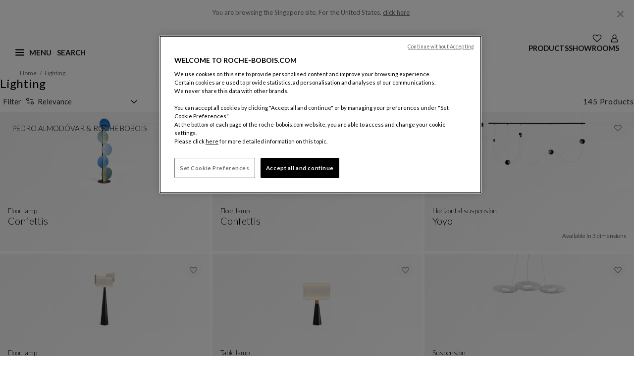

--- FILE ---
content_type: text/html;charset=UTF-8
request_url: https://www.roche-bobois.com/en-SG/products/lamps
body_size: 36739
content:



<!-- Datalayer declaration -->
<script>
    window.dataLayer = window.dataLayer || [ ];
    
        
        dataLayer.push({
            "visitor_state": "visitor",
            "user_id": "egI71dqk6bYTlocTweua8MHDO8",
            "country": "Singapore",
            "brand": "Roche Bobois",
            "page_category1": "null",
            "page_category2": "null",
            "page_category3": ""
        });
    
</script>


    
        
    

    <!-- Google Tag Manager -->
    <script>
        (function(w,d,s,l,i){w[l]=w[l]||[];w[l].push({'gtm.start':
        new Date().getTime(),event:'gtm.js'});var f=d.getElementsByTagName(s)[0],
        j=d.createElement(s),dl=l!='dataLayer'?'&l='+l:'';j.async=true;j.src=
        'https://www.googletagmanager.com/gtm.js?id='+i+dl;f.parentNode.insertBefore(j,f);
        })(window,document,'script','dataLayer', 'GTM-59GFDT');
    </script>









<!DOCTYPE html>
<html lang="en">
<head>
<!--[if gt IE 9]><!-->
<script>//common/scripts.isml</script>


    <script defer type="text/javascript" src="https://maps.googleapis.com/maps/api/js?key=AIzaSyCWgKeso6K62-cXetDBDeEi-C0jIKWTDCE&libraries=places"></script>

<script defer type="text/javascript" src="/on/demandware.static/Sites-roche-bobois-row-Site/-/en_SG/v1769664672661/js/main.js"></script>


    <script defer type="text/javascript" src="/on/demandware.static/Sites-roche-bobois-row-Site/-/en_SG/v1769664672661/js/search.js"
        
        >
    </script>


<!--<![endif]-->












<!-- Open graph -->






    <link rel="alternate" hreflang="fr-dz" href="https://www.roche-bobois.com/fr-DZ/produits/luminaires" />

    <link rel="alternate" hreflang="fr-ci" href="https://www.roche-bobois.com/fr-CI/produits/luminaires" />

    <link rel="alternate" hreflang="fr-mu" href="https://www.roche-bobois.com/fr-MU/produits/luminaires" />

    <link rel="alternate" hreflang="fr-ma" href="https://www.roche-bobois.com/fr-MA/produits/luminaires" />

    <link rel="alternate" hreflang="en-za" href="https://www.roche-bobois.com/en-ZA/products/lamps" />

    <link rel="alternate" hreflang="fr-tn" href="https://www.roche-bobois.com/fr-TN/produits/luminaires" />

    <link rel="alternate" hreflang="en-cn" href="https://www.roche-bobois.com/en-CN/products/lamps" />

    <link rel="alternate" hreflang="en-hk" href="https://www.roche-bobois.com/en-HK/products/lamps" />

    <link rel="alternate" hreflang="en-in" href="https://www.roche-bobois.com/en-IN/products/lamps" />

    <link rel="alternate" hreflang="en-jp" href="https://www.roche-bobois.com/en-JP/products/lamps" />

    <link rel="alternate" hreflang="en-kz" href="https://www.roche-bobois.com/en-KZ/products/lamps" />

    <link rel="alternate" hreflang="en-my" href="https://www.roche-bobois.com/en-MY/products/lamps" />

    <link rel="alternate" hreflang="en-ph" href="https://www.roche-bobois.com/en-PH/products/lamps" />

    <link rel="alternate" hreflang="en-kr" href="https://www.roche-bobois.com/en-KR/products/lamps" />

    <link rel="alternate" hreflang="en-sg" href="https://www.roche-bobois.com/en-SG/products/lamps" />

    <link rel="alternate" hreflang="en-vn" href="https://www.roche-bobois.com/en-VN/products/lamps" />

    <link rel="alternate" hreflang="en-au" href="https://www.roche-bobois.com/en-AU/products/lamps" />

    <link rel="alternate" hreflang="es-cr" href="https://www.roche-bobois.com/es-CR/productos/iluminacion" />

    <link rel="alternate" hreflang="en-cr" href="https://www.roche-bobois.com/en-CR/products/lamps" />

    <link rel="alternate" hreflang="es-gt" href="https://www.roche-bobois.com/es-GT/productos/iluminacion" />

    <link rel="alternate" hreflang="es-pa" href="https://www.roche-bobois.com/es-PA/productos/iluminacion" />

    <link rel="alternate" hreflang="es-do" href="https://www.roche-bobois.com/es-DO/productos/iluminacion" />

    <link rel="alternate" hreflang="en-ru" href="https://www.roche-bobois.com/en-RU/products/lamps" />

    <link rel="alternate" hreflang="fr-be" href="https://www.roche-bobois.com/fr-BE/produits/luminaires" />

    <link rel="alternate" hreflang="en-be" href="https://www.roche-bobois.com/en-BE/products/lamps" />

    <link rel="alternate" hreflang="en-cy" href="https://www.roche-bobois.com/en-CY/products/lamps" />

    <link rel="alternate" hreflang="de-de" href="https://www.roche-bobois.com/de-DE/produkte/leuchten" />

    <link rel="alternate" hreflang="es-es" href="https://www.roche-bobois.com/es-ES/productos/iluminacion" />

    <link rel="alternate" hreflang="fr-fr" href="https://www.roche-bobois.com/fr-FR/produits/luminaires" />

    <link rel="alternate" hreflang="fr-gp" href="https://www.roche-bobois.com/fr-GP/produits/luminaires" />

    <link rel="alternate" hreflang="fr-re" href="https://www.roche-bobois.com/fr-RE/produits/luminaires" />

    <link rel="alternate" hreflang="en-gr" href="https://www.roche-bobois.com/en-GR/products/lamps" />

    <link rel="alternate" hreflang="en-hu" href="https://www.roche-bobois.com/en-HU/products/lamps" />

    <link rel="alternate" hreflang="en-ie" href="https://www.roche-bobois.com/en-IE/products/lamps" />

    <link rel="alternate" hreflang="it-it" href="https://www.roche-bobois.com/it-IT/prodotti/lampade" />

    <link rel="alternate" hreflang="fr-lu" href="https://www.roche-bobois.com/fr-LU/produits/luminaires" />

    <link rel="alternate" hreflang="en-nl" href="https://www.roche-bobois.com/en-NL/products/lamps" />

    <link rel="alternate" hreflang="en-pt" href="https://www.roche-bobois.com/en-PT/products/lamps" />

    <link rel="alternate" hreflang="en-ro" href="https://www.roche-bobois.com/en-RO/products/lamps" />

    <link rel="alternate" hreflang="de-ch" href="https://www.roche-bobois.com/de-CH/produkte/leuchten" />

    <link rel="alternate" hreflang="it-ch" href="https://www.roche-bobois.com/it-CH/prodotti/lampade" />

    <link rel="alternate" hreflang="fr-ch" href="https://www.roche-bobois.com/fr-CH/produits/luminaires" />

    <link rel="alternate" hreflang="en-tr" href="https://www.roche-bobois.com/en-TR/products/lamps" />

    <link rel="alternate" hreflang="en-gb" href="https://www.roche-bobois.com/en-GB/products/lamps" />

    <link rel="alternate" hreflang="en-ua" href="https://www.roche-bobois.com/en-UA/products/lamps" />

    <link rel="alternate" hreflang="de-at" href="https://www.roche-bobois.com/de-AT/produkte/leuchten" />

    <link rel="alternate" hreflang="en-bh" href="https://www.roche-bobois.com/en-BH/products/lamps" />

    <link rel="alternate" hreflang="en-il" href="https://www.roche-bobois.com/en-IL/products/lamps" />

    <link rel="alternate" hreflang="en-jo" href="https://www.roche-bobois.com/en-JO/products/lamps" />

    <link rel="alternate" hreflang="en-kw" href="https://www.roche-bobois.com/en-KW/products/lamps" />

    <link rel="alternate" hreflang="en-lb" href="https://www.roche-bobois.com/en-LB/products/lamps" />

    <link rel="alternate" hreflang="en-qa" href="https://www.roche-bobois.com/en-QA/products/lamps" />

    <link rel="alternate" hreflang="en-sa" href="https://www.roche-bobois.com/en-SA/products/lamps" />

    <link rel="alternate" hreflang="en-ae" href="https://www.roche-bobois.com/en-AE/products/lamps" />

    <link rel="alternate" hreflang="fr-ca" href="https://www.roche-bobois.com/fr-CA/produits/luminaires" />

    <link rel="alternate" hreflang="en-ca" href="https://www.roche-bobois.com/en-CA/products/lamps" />

    <link rel="alternate" hreflang="es-mx" href="https://www.roche-bobois.com/es-MX/productos/iluminacion" />

    <link rel="alternate" hreflang="en-us" href="https://www.roche-bobois.com/en-US/products/lamps" />

    <link rel="alternate" hreflang="es-ar" href="https://www.roche-bobois.com/es-AR/productos/iluminacion" />

    <link rel="alternate" hreflang="es-cl" href="https://www.roche-bobois.com/es-CL/productos/iluminacion" />

    <link rel="alternate" hreflang="es-co" href="https://www.roche-bobois.com/es-CO/productos/iluminacion" />

    <link rel="alternate" hreflang="es-pe" href="https://www.roche-bobois.com/es-PE/productos/iluminacion" />

    <link rel="alternate" hreflang="es-ve" href="https://www.roche-bobois.com/es-VE/productos/iluminacion" />

    <link rel="alternate" hreflang="en" href="https://www.roche-bobois.com/en/products/lamps" />

    <link rel="alternate" hreflang="x-default" href="https://www.roche-bobois.com/en-SG/" />





<meta charset=UTF-8 />
<meta http-equiv="x-ua-compatible" content="ie=edge" />
<meta name="viewport" content="width=device-width, initial-scale=1" />


<link rel="dns-prefetch" href="https://fonts.googleapis.com" />
<link rel="dns-prefetch" href="https://fonts.gstatic.com" />

<link rel="preconnect" href="https://fonts.googleapis.com" />
<link rel="preconnect" href="https://fonts.gstatic.com" crossorigin />
<link rel="stylesheet" href="https://fonts.googleapis.com/css2?family=Lato:ital,wght@0,100;0,300;0,400;0,700;0,900;1,100;1,300;1,400;1,700;1,900&display=swap" />


<title>Lighting | Roche Bobois</title>

<meta name="description" content="French editor and international leader in high end furniture. Furniture and designer sofas, lighting, and decorative accessories. Customised services." encoding="htmlcontent" />
<meta name="keywords" content="Home - Roche Bobois" encoding="htmlcontent" />












<link class="icon-favicon" rel="icon" type="image/png" sizes="192x192" href="/on/demandware.static/Sites-roche-bobois-row-Site/-/default/dw32a68910/images/favicons/favicon-192x192.png" />
<link class="icon-favicon" rel="icon" type="image/png" sizes="96x96" href="/on/demandware.static/Sites-roche-bobois-row-Site/-/default/dwb812e4c5/images/favicons/favicon-96x96.png" />
<link class="icon-favicon" rel="icon" type="image/png" sizes="48x48" href="/on/demandware.static/Sites-roche-bobois-row-Site/-/default/dw126e2140/images/favicons/favicon-48x48.png" />
<link class="icon-favicon" rel="icon" type="image/png" sizes="32x32" href="/on/demandware.static/Sites-roche-bobois-row-Site/-/default/dw71c061b6/images/favicons/favicon-32x32.png" />
<link class="icon-favicon" rel="icon" type="image/png" sizes="16x16" href="/on/demandware.static/Sites-roche-bobois-row-Site/-/default/dwf1547628/images/favicons/favicon-16x16.png" />

<link class="icon-favicon" rel="apple-touch-icon" sizes="57x57" href="/on/demandware.static/Sites-roche-bobois-row-Site/-/default/dwdec2b363/images/favicons/apple-icon-57x57.png" />
<link class="icon-favicon" rel="apple-touch-icon" sizes="60x60" href="/on/demandware.static/Sites-roche-bobois-row-Site/-/default/dwb1df0b51/images/favicons/apple-icon-60x60.png" />
<link class="icon-favicon" rel="apple-touch-icon" sizes="72x72" href="/on/demandware.static/Sites-roche-bobois-row-Site/-/default/dw43f11607/images/favicons/apple-icon-72x72.png" />
<link class="icon-favicon" rel="apple-touch-icon" sizes="76x76" href="/on/demandware.static/Sites-roche-bobois-row-Site/-/default/dwd83990c5/images/favicons/apple-icon-76x76.png" />
<link class="icon-favicon" rel="apple-touch-icon" sizes="114x114" href="/on/demandware.static/Sites-roche-bobois-row-Site/-/default/dw60c11baf/images/favicons/apple-icon-114x114.png" />
<link class="icon-favicon" rel="apple-touch-icon" sizes="120x120" href="/on/demandware.static/Sites-roche-bobois-row-Site/-/default/dw1b14aaa8/images/favicons/apple-icon-120x120.png" />
<link class="icon-favicon" rel="apple-touch-icon" sizes="144x144" href="/on/demandware.static/Sites-roche-bobois-row-Site/-/default/dw57ec8b52/images/favicons/apple-icon-144x144.png" />
<link class="icon-favicon" rel="apple-touch-icon" sizes="152x152" href="/on/demandware.static/Sites-roche-bobois-row-Site/-/default/dwc41df697/images/favicons/apple-icon-152x152.png" />
<link class="icon-favicon" rel="apple-touch-icon" sizes="180x180" href="/on/demandware.static/Sites-roche-bobois-row-Site/-/default/dwbdb31d47/images/favicons/apple-icon-180x180.png" />

<meta class="icon-favicon" name="msapplication-TileImage" content="/on/demandware.static/Sites-roche-bobois-row-Site/-/default/dw4c0ea431/images/favicons/ms-icon-144x144.png" />

<link class="icon-favicon" rel="icon" href="/on/demandware.static/Sites-roche-bobois-row-Site/-/default/dw23f3b39e/images/favicons/favicon.ico" />

<meta name="theme-color" content="#ffffff" />
<link rel="icon" href="/on/demandware.static/Sites-roche-bobois-row-Site/-/default/dwb1d2f2ca/images/favicons/favicon.svg" />
<link rel="mask-icon" href="/on/demandware.static/Sites-roche-bobois-row-Site/-/default/dwb1d2f2ca/images/favicons/favicon.svg" color="#000000" />



<link rel="stylesheet" href="/on/demandware.static/Sites-roche-bobois-row-Site/-/en_SG/v1769664672661/css/global.css" />

    <link rel="stylesheet" href="/on/demandware.static/Sites-roche-bobois-row-Site/-/en_SG/v1769664672661/css/experience/components/commerceLayouts/layout.css"  />

    <link rel="stylesheet" href="/on/demandware.static/Sites-roche-bobois-row-Site/-/en_SG/v1769664672661/css/search.css"  />

    <link rel="stylesheet" href="/on/demandware.static/Sites-roche-bobois-row-Site/-/en_SG/v1769664672661/css/pages/plp.css"  />

    <link rel="stylesheet" href="/on/demandware.static/Sites-roche-bobois-row-Site/-/en_SG/v1769664672661/css/experience/components/commerceLayouts/productList.css"  />










<link rel="stylesheet" href="/on/demandware.static/Sites-roche-bobois-row-Site/-/en_SG/v1769664672661/css/skin/skin.css" />


<link rel="canonical" href="https://www.roche-bobois.com/en-SG/products/lamps"/>

<script type="text/javascript">//<!--
/* <![CDATA[ (head-active_data.js) */
var dw = (window.dw || {});
dw.ac = {
    _analytics: null,
    _events: [],
    _category: "",
    _searchData: "",
    _anact: "",
    _anact_nohit_tag: "",
    _analytics_enabled: "true",
    _timeZone: "Europe/Paris",
    _capture: function(configs) {
        if (Object.prototype.toString.call(configs) === "[object Array]") {
            configs.forEach(captureObject);
            return;
        }
        dw.ac._events.push(configs);
    },
	capture: function() { 
		dw.ac._capture(arguments);
		// send to CQ as well:
		if (window.CQuotient) {
			window.CQuotient.trackEventsFromAC(arguments);
		}
	},
    EV_PRD_SEARCHHIT: "searchhit",
    EV_PRD_DETAIL: "detail",
    EV_PRD_RECOMMENDATION: "recommendation",
    EV_PRD_SETPRODUCT: "setproduct",
    applyContext: function(context) {
        if (typeof context === "object" && context.hasOwnProperty("category")) {
        	dw.ac._category = context.category;
        }
        if (typeof context === "object" && context.hasOwnProperty("searchData")) {
        	dw.ac._searchData = context.searchData;
        }
    },
    setDWAnalytics: function(analytics) {
        dw.ac._analytics = analytics;
    },
    eventsIsEmpty: function() {
        return 0 == dw.ac._events.length;
    }
};
/* ]]> */
// -->
</script>
<script type="text/javascript">//<!--
/* <![CDATA[ (head-cquotient.js) */
var CQuotient = window.CQuotient = {};
CQuotient.clientId = 'bgnr-roche-bobois-row';
CQuotient.realm = 'BGNR';
CQuotient.siteId = 'roche-bobois-row';
CQuotient.instanceType = 'prd';
CQuotient.locale = 'en_SG';
CQuotient.fbPixelId = '__UNKNOWN__';
CQuotient.activities = [];
CQuotient.cqcid='';
CQuotient.cquid='';
CQuotient.cqeid='';
CQuotient.cqlid='';
CQuotient.apiHost='api.cquotient.com';
/* Turn this on to test against Staging Einstein */
/* CQuotient.useTest= true; */
CQuotient.useTest = ('true' === 'false');
CQuotient.initFromCookies = function () {
	var ca = document.cookie.split(';');
	for(var i=0;i < ca.length;i++) {
	  var c = ca[i];
	  while (c.charAt(0)==' ') c = c.substring(1,c.length);
	  if (c.indexOf('cqcid=') == 0) {
		CQuotient.cqcid=c.substring('cqcid='.length,c.length);
	  } else if (c.indexOf('cquid=') == 0) {
		  var value = c.substring('cquid='.length,c.length);
		  if (value) {
		  	var split_value = value.split("|", 3);
		  	if (split_value.length > 0) {
			  CQuotient.cquid=split_value[0];
		  	}
		  	if (split_value.length > 1) {
			  CQuotient.cqeid=split_value[1];
		  	}
		  	if (split_value.length > 2) {
			  CQuotient.cqlid=split_value[2];
		  	}
		  }
	  }
	}
}
CQuotient.getCQCookieId = function () {
	if(window.CQuotient.cqcid == '')
		window.CQuotient.initFromCookies();
	return window.CQuotient.cqcid;
};
CQuotient.getCQUserId = function () {
	if(window.CQuotient.cquid == '')
		window.CQuotient.initFromCookies();
	return window.CQuotient.cquid;
};
CQuotient.getCQHashedEmail = function () {
	if(window.CQuotient.cqeid == '')
		window.CQuotient.initFromCookies();
	return window.CQuotient.cqeid;
};
CQuotient.getCQHashedLogin = function () {
	if(window.CQuotient.cqlid == '')
		window.CQuotient.initFromCookies();
	return window.CQuotient.cqlid;
};
CQuotient.trackEventsFromAC = function (/* Object or Array */ events) {
try {
	if (Object.prototype.toString.call(events) === "[object Array]") {
		events.forEach(_trackASingleCQEvent);
	} else {
		CQuotient._trackASingleCQEvent(events);
	}
} catch(err) {}
};
CQuotient._trackASingleCQEvent = function ( /* Object */ event) {
	if (event && event.id) {
		if (event.type === dw.ac.EV_PRD_DETAIL) {
			CQuotient.trackViewProduct( {id:'', alt_id: event.id, type: 'raw_sku'} );
		} // not handling the other dw.ac.* events currently
	}
};
CQuotient.trackViewProduct = function(/* Object */ cqParamData){
	var cq_params = {};
	cq_params.cookieId = CQuotient.getCQCookieId();
	cq_params.userId = CQuotient.getCQUserId();
	cq_params.emailId = CQuotient.getCQHashedEmail();
	cq_params.loginId = CQuotient.getCQHashedLogin();
	cq_params.product = cqParamData.product;
	cq_params.realm = cqParamData.realm;
	cq_params.siteId = cqParamData.siteId;
	cq_params.instanceType = cqParamData.instanceType;
	cq_params.locale = CQuotient.locale;
	
	if(CQuotient.sendActivity) {
		CQuotient.sendActivity(CQuotient.clientId, 'viewProduct', cq_params);
	} else {
		CQuotient.activities.push({activityType: 'viewProduct', parameters: cq_params});
	}
};
/* ]]> */
// -->
</script>

</head>
<body locale="en_SG" class="Search-Show">

<div class="page page-plp" data-action="Search-Show" data-querystring="cgid=lighting">
<header role="banner" class="position-fixed w-100">
    <a href="javascript:void(0);" role="button" class="skip skip-to-search">Display the search</a>

    <a href="#maincontent" class="skip">Main content</a>

    <a href="#footercontent" class="skip">Footer</a>

    <div id="redirectionBanner" class="container bg-white" data-accept-url="https://www.roche-bobois.com/on/demandware.store/Sites-roche-bobois-us-Site/en_US/Dispatch-SetCustomerLocale?localeId=en_US" data-cancel-url="/on/demandware.store/Sites-roche-bobois-us-Site/en_SG/Dispatch-CancelRedirect">
    <p class="mb-0 py-3 text-center site-redirection-msg">
        <span>You are browsing the Singapore site.</span>
        <span>For the United States, <a href="https://www.roche-bobois.com/on/demandware.store/Sites-roche-bobois-us-Site/en_US/Dispatch-SetCustomerLocale?localeId=en_US" rel="nofollow" class="siteRedirection" data-redirecturl="https://www.roche-bobois.com/en-US/search?cgid=lighting">click here</a></span>
        <button type="button" class="close cancelRedirection" data-dismiss="modal" aria-label="Close" data-url="/on/demandware.store/Sites-roche-bobois-us-Site/en_SG/Dispatch-CancelRedirect">
            <img
                src="/on/demandware.static/Sites-roche-bobois-row-Site/-/default/dw0bb60c46/images/close-desktop-menu.svg"
                alt="Close"
                width="25"
                height="25"
            />
        </button>
    </p>
</div>

    <div class="header container-fluid">
        <div class="container p-0">
            <div class="row">
                <div class="nav-header-cont">
                    <div class="navbar-header flex-container">
                        <div class="first-part">
                            <button class="navbar-toggler hamburger-icon" type="button" name="burgerMenu">
                                <img
                                    src="/on/demandware.static/Sites-roche-bobois-row-Site/-/default/dw8b1d2251/images/menu-burger.svg"
                                    alt="Open main menu"
                                    width="18"
                                    height="18"
                                    name="menu-burger"
                                    class="burger-icon"
                                />
                                <span aria-hidden="true" class="invis-mobile menu-label-burger">Menu</span>
                                <img
                                    src="/on/demandware.static/Sites-roche-bobois-row-Site/-/default/dw839bcf7e/images/ham-close.svg"
                                    alt="Close main menu"
                                    width="18"
                                    height="18"
                                    name="ham-close"
                                    class="close-icon d-none"
                                />
                                <span aria-hidden="true" class="invis-mobile menu-label-close d-none">Close</span>
                            </button>
                            <div class="main-menu navbar-toggleable-lg burger-menu menu-toggleable-left multilevel-dropdown d-none" id="sg-navbar-collapse" tabindex="-1">
                                <div class="container">
                                    <div class="row">
                                        
                                        
                                            

<div class="navbar bg-inverse col-12">
    <div class="menu-group">
        <nav role="navigation" aria-label="Main menu">
            <div id="level1-links" class="nav navbar-nav container-nav-ul">
                
                
    
    
        
        <div class="content-asset"><!-- dwMarker="content" dwContentID="7213026430569dae9f8da7a238" -->
            <ul class="nav-item d-block collection-links pl-0 list-unstyled">
<li><a href="https://www.roche-bobois.com/en-SG/roche-bobois-new-collection.html">Spring-Summer 2026 Creations</a></li>
<li><a href="https://www.roche-bobois.com/en-SG/bubble-collection.html">Bubble | Sacha Lakic </a></li>
<li><a href="https://www.roche-bobois.com/en-SG/mah-jong-collection.html">Mah Jong | Hans Hopfer </a></li>
<li><a href="https://www.roche-bobois.com/en-SG/pedro-almodovar-collection.html">Pedro&nbsp;Almodóvar & Roche&nbsp;Bobois</a></li>
<li><a href="https://www.roche-bobois.com/en-SG/la-boutique-deco-export.html">The Deco Boutique</a></li>
</ul>
        </div> <!-- End content-asset -->
    





                
                
                    <ul class="pl-0 mb-0">
                        
                            
                                <li class="nav-item dropdown category-link">
                                    <button data-href="/en-SG/products-1"
                                    id="products" class="border-0 h-auto nav-link dropdown-toggle bg-transparent
                                    category-link-btn" type="button" data-toggle="dropdown" aria-expanded="false"
                                    aria-controls="level2-products">Products</button>
                                    <div id="level2-links" class="nav navbar-nav container-nav-ul p-0 level2-links">
                                        
                                            
                                                <div class="level2-nav dropdown level2-products"
                                                    id="level2-products">
                                                    
                                                        
                                                        <ul class="dropdown-menu" aria-label="Roche Bobois" aria-labelledby="products">
    <li class="close-menu clearfix">
        <div class="back pull-left">
            <button type="button" aria-label="Back to level 1 of the menu">
                <span class="caret-left"></span>
                Back
            </button>
        </div>
    </li>
    
        
            <li class="dropdown-item dropdown">
                
                    <a id="living-room" class="dropdown-link" role="presentation">Living room</a>
                
                
                <ul class="dropdown-menu" aria-label="Roche Bobois" aria-labelledby="living-room">
    <li class="close-menu clearfix">
        <div class="back pull-left">
            <button type="button" aria-label="Back to level 1 of the menu">
                <span class="caret-left"></span>
                Back
            </button>
        </div>
    </li>
    
        
            <li class="dropdown-item">
                <a href="/en-SG/products/sofas" id="sofas-and-sofa-beds" class="dropdown-link">Sofas &amp; Sofa beds</a>
            </li>
        
    
        
            <li class="dropdown-item">
                <a href="/en-SG/products/armchairs" id="armchairs" class="dropdown-link">Armchairs</a>
            </li>
        
    
        
            <li class="dropdown-item">
                <a href="/en-SG/products/cocktails-tables" id="cocktail-tables" class="dropdown-link">Cocktail Tables</a>
            </li>
        
    
        
            <li class="dropdown-item">
                <a href="/en-SG/products/tv-units" id="tv-units" class="dropdown-link">TV Units</a>
            </li>
        
    
        
            <li class="dropdown-item">
                <a href="/en-SG/products/bookcases-and-cabinets" id="bookcases-cabinets" class="dropdown-link">Bookcases and Cabinets</a>
            </li>
        
    
        
            <li class="dropdown-item">
                <a href="/en-SG/products/consoles-occasional-furniture" id="consoles-occasional-furniture" class="dropdown-link">Consoles, Occasional Furniture</a>
            </li>
        
    
</ul>

            </li>
        
    
        
            <li class="dropdown-item dropdown">
                
                    <a id="dining-room" class="dropdown-link" role="presentation">Dining Room</a>
                
                
                <ul class="dropdown-menu" aria-label="Roche Bobois" aria-labelledby="dining-room">
    <li class="close-menu clearfix">
        <div class="back pull-left">
            <button type="button" aria-label="Back to level 1 of the menu">
                <span class="caret-left"></span>
                Back
            </button>
        </div>
    </li>
    
        
            <li class="dropdown-item">
                <a href="/en-SG/products/tables" id="tables" class="dropdown-link">Tables</a>
            </li>
        
    
        
            <li class="dropdown-item">
                <a href="/en-SG/products/chairs-stools-benches" id="chairs-stools-benches-desk-armchairs" class="dropdown-link">Chairs Stools Benches</a>
            </li>
        
    
        
            <li class="dropdown-item">
                <a href="/en-SG/products/sideboards-columns-china-units" id="dining-room-storage" class="dropdown-link">Dining Room Storage</a>
            </li>
        
    
</ul>

            </li>
        
    
        
            <li class="dropdown-item dropdown">
                
                    <a id="desks" class="dropdown-link" role="presentation">Desk</a>
                
                
                <ul class="dropdown-menu" aria-label="Roche Bobois" aria-labelledby="desks">
    <li class="close-menu clearfix">
        <div class="back pull-left">
            <button type="button" aria-label="Back to level 1 of the menu">
                <span class="caret-left"></span>
                Back
            </button>
        </div>
    </li>
    
        
            <li class="dropdown-item">
                <a href="/en-SG/products/desks" id="desk-tables" class="dropdown-link">Desks</a>
            </li>
        
    
        
            <li class="dropdown-item">
                <a href="/en-SG/products/office-chairs" id="office-chairs" class="dropdown-link">Office Chairs</a>
            </li>
        
    
</ul>

            </li>
        
    
        
            <li class="dropdown-item dropdown">
                
                    <a id="bedroom" class="dropdown-link" role="presentation">Bedroom</a>
                
                
                <ul class="dropdown-menu" aria-label="Roche Bobois" aria-labelledby="bedroom">
    <li class="close-menu clearfix">
        <div class="back pull-left">
            <button type="button" aria-label="Back to level 1 of the menu">
                <span class="caret-left"></span>
                Back
            </button>
        </div>
    </li>
    
        
            <li class="dropdown-item">
                <a href="/en-SG/products/beds" id="beds" class="dropdown-link">Beds</a>
            </li>
        
    
        
            <li class="dropdown-item">
                <a href="/en-SG/products/wardrobes" id="wardrobes" class="dropdown-link">Wardrobes</a>
            </li>
        
    
        
            <li class="dropdown-item">
                <a href="/en-SG/products/other-bedroom-furniture" id="other-bedroom-furniture" class="dropdown-link">Other Bedroom Furniture</a>
            </li>
        
    
</ul>

            </li>
        
    
        
            <li class="dropdown-item dropdown">
                
                    <a id="outdoor-furniture" class="dropdown-link" role="presentation">Outdoor furniture</a>
                
                
                <ul class="dropdown-menu" aria-label="Roche Bobois" aria-labelledby="outdoor-furniture">
    <li class="close-menu clearfix">
        <div class="back pull-left">
            <button type="button" aria-label="Back to level 1 of the menu">
                <span class="caret-left"></span>
                Back
            </button>
        </div>
    </li>
    
        
            <li class="dropdown-item">
                <a href="/en-SG/products/outdoor-sofas" id="out-sofas" class="dropdown-link">Sofas &amp; Armchairs</a>
            </li>
        
    
        
            <li class="dropdown-item">
                <a href="/en-SG/products/outdoor-furnitures" id="out-furnitures" class="dropdown-link">Outdoor Furniture</a>
            </li>
        
    
        
            <li class="dropdown-item">
                <a href="/en-SG/products/outdoor-decoration" id="out-decoration" class="dropdown-link">Outdoor Decoration</a>
            </li>
        
    
</ul>

            </li>
        
    
        
            <li class="dropdown-item dropdown">
                
                    <a id="other-products" class="dropdown-link" role="presentation">Other products</a>
                
                
                <ul class="dropdown-menu" aria-label="Roche Bobois" aria-labelledby="other-products">
    <li class="close-menu clearfix">
        <div class="back pull-left">
            <button type="button" aria-label="Back to level 1 of the menu">
                <span class="caret-left"></span>
                Back
            </button>
        </div>
    </li>
    
        
            <li class="dropdown-item">
                <a href="/en-SG/products/lamps" id="lighting" class="dropdown-link">Lighting</a>
            </li>
        
    
        
            <li class="dropdown-item">
                <a href="/en-SG/products/cushions" id="cushions" class="dropdown-link">Cushion</a>
            </li>
        
    
        
            <li class="dropdown-item">
                <a href="/en-SG/products/rugs" id="rugs" class="dropdown-link">Rugs</a>
            </li>
        
    
        
            <li class="dropdown-item">
                <a href="/en-SG/products/home-furnishings" id="home-furnishings" class="dropdown-link">Home Furnishings</a>
            </li>
        
    
        
            <li class="dropdown-item">
                <a href="/en-SG/products/mirrors" id="mirrors" class="dropdown-link">Mirrors</a>
            </li>
        
    
</ul>

            </li>
        
    
</ul>

                                                    
                                                </div>
                                            
                                        
                                            
                                        
                                            
                                                <div class="level2-nav dropdown level2-menu-collaborations"
                                                    id="level2-menu-collaborations">
                                                    
                                                        <ul aria-labelledby="${pdict.folderId}" class="dropdown-menu">
	<li class="close-menu clearfix">
		<div class="back pull-left"><button aria-label="Back to level 1 of the menu"><span class="caret-left"></span>Back</button></div>
	</li>
	<li class="left-nav-item-leaf first"><span role="link" tabindex="0" class="obflink " data-o="aHR0cHM6Ly93d3cucm9jaGUtYm9ib2lzLmNvbS9lbi1TRy9idWJibGUtY29sbGVjdGlvbi5odG1s">Bubble | Sacha Lakic </span></li>
	<li class="left-nav-item-leaf"><span role="link" tabindex="0" class="obflink " data-o="aHR0cHM6Ly93d3cucm9jaGUtYm9ib2lzLmNvbS9lbi1TRy9tYWgtam9uZy1jb2xsZWN0aW9uLmh0bWw=">Mah Jong | Hans Hopfer</span></li>
        <li class="left-nav-item-leaf"><span role="link" tabindex="0" class="obflink " data-o="aHR0cHM6Ly93d3cucm9jaGUtYm9ib2lzLmNvbS9lbi1TRy9hcXVhLWZhYnJpY2UtYmVycnV4Lmh0bWw=">Aqua | Fabrice Berrux</span></li>
<div style="border-bottom: 1px solid #b5b5b5; display: block; width: auto; margin: 20px 0;"></div>
<li class="left-nav-item-leaf"><span role="link" tabindex="0" class="obflink " data-o="aHR0cHM6Ly93d3cucm9jaGUtYm9ib2lzLmNvbS9lbi1TRy9wZWRyby1hbG1vZG92YXItY29sbGVjdGlvbi5odG1s"><span style="color: #BB0316; font-weight: bold !important;">Pedro&nbsp;Almodóvar & Roche&nbsp;Bobois</span></span></li>
        <li class="left-nav-item-leaf"><span role="link" tabindex="0" class="obflink " data-o="aHR0cHM6Ly93d3cucm9jaGUtYm9ib2lzLmNvbS9lbi1TRy9yb3NzeS1kZS1wYWxtYS1jb2xsZWN0aW9uLmh0bWw=">Rossy de Palma & Roche Bobois </span></li>
	<li class="left-nav-item-leaf"><span role="link" tabindex="0" class="obflink " data-o="aHR0cHM6Ly93d3cucm9jaGUtYm9ib2lzLmNvbS9lbi1TRy9iYW1ib28tbW9vZC1qaWFuZy1xaW9uZy1lci5odG1s">Bamboo Mood | Jiang&nbsp;Qiong&nbsp;Er </span></li>
	<li class="left-nav-item-leaf"><span role="link" tabindex="0" class="obflink " data-o="aHR0cHM6Ly93d3cucm9jaGUtYm9ib2lzLmNvbS9lbi1TRy9ib21ib20tY29sbGVjdGlvbi1qb2FuYS12YXNjb25jZWxvcy5odG1s">Bombom | Joana Vasconcelos</span></li>
	<li class="left-nav-item-leaf"><span role="link" tabindex="0" class="obflink " data-o="aHR0cHM6Ly93d3cucm9jaGUtYm9ib2lzLmNvbS9lbi1TRy9nbG9iZS10cm90dGVyLWNvbGxlY3Rpb24tbWFyY2VsLXdhbmRlcnMuaHRtbA==">Globe Trotter | Marcel Wanders</span></li>
	<li class="left-nav-item-leaf"><span role="link" tabindex="0" class="obflink " data-o="aHR0cHM6Ly93d3cucm9jaGUtYm9ib2lzLmNvbS9lbi1TRy9jb2xsZWN0aW9uLW5hdGl2LWRlc2lnbi1yYXBoYWVsLW5hdm90L25hdGl2LWRlc2lnbi1yYXBoYWVsLW5hdm90Lmh0bWw=">Nativ | Raphael Navot</span></li>
</ul>
                                                    
                                                </div>
                                            
                                        
                                            
                                        
                                            
                                        
                                            
                                        
                                            
                                        
                                            
                                                <div class="level2-nav dropdown level2-roche-bobois"
                                                    id="level2-roche-bobois">
                                                    
                                                        <ul aria-labelledby="${pdict.folderId}" class="dropdown-menu">
	<li class="close-menu clearfix">
	    <div class="back pull-left"><button aria-label="Back to level 1 of the menu"><span class="caret-left"></span>Back</button></div>
	</li>
	
	<li class="left-nav-item-leaf first"><span role="link" tabindex="0" class="obflink " data-o="aHR0cHM6Ly93d3cucm9jaGUtYm9ib2lzLmNvbS9lbi1TRy92YWx1ZXMvdmFsZXVycy5odG1s">Values</span></li>
	<li class="left-nav-item-leaf"><span role="link" tabindex="0" class="obflink " data-o="aHR0cHM6Ly93d3cucm9jaGUtYm9ib2lzLmNvbS9lbi1TRy9yb2NoZS1ib2JvaXMtc3VzdGFpbmFiaWxpdHkuaHRtbA==">Sustainability</span></li>
	<li class="left-nav-item-leaf"><span role="link" tabindex="0" class="obflink " data-o="aHR0cHM6Ly93d3cucm9jaGUtYm9ib2lzLmNvbS9lbi1TRy9lY28tZGVzaWduL2Vjby1jb25jZXB0aW9uLmh0bWw=">Eco-Design</span></li>
	<li class="left-nav-item-leaf"><span role="link" tabindex="0" class="obflink " data-o="aHR0cHM6Ly93d3cucm9jaGUtYm9ib2lzLmNvbS9lbi1TRy92aXJ0dWFsLW11c2V1bQ==">Virtual Museum</span></li>
	<li class="left-nav-item-leaf"><span role="link" tabindex="0" class="obflink " data-o="aHR0cHM6Ly93d3cucm9jaGUtYm9ib2lzLmNvbS9lbi1TRy9oaXN0b3J5">History</span></li>
	
</ul>
                                                    
                                                </div>
                                            
                                        
                                    </div>
                                </li>
                            
                        
                            
                                <li class="nav-item category-link">
                                    
                                    
                                        <span role="link" tabindex="0" class="nav-link obflink"
                                            data-o="aHR0cHM6Ly93d3cucm9jaGUtYm9ib2lzLmNvbS9lbi1TRy9kZXNpZ25lcnMvZGVzaWduZXIuaHRtbA==">Designers</span>
                                    
                                </li>
                            
                        
                            
                                <li class="nav-item dropdown category-link">
                                    <button data-href="aHR0cHM6Ly93d3cucm9jaGUtYm9ib2lzLmNvbS9lbi1TRy9tZW51LWNvbGxhYm9yYXRpb25zLmh0bWw="
                                    id="menu-collaborations" class="border-0 h-auto nav-link dropdown-toggle bg-transparent
                                    category-link-btn" type="button" data-toggle="dropdown" aria-expanded="false"
                                    aria-controls="level2-menu-collaborations">Iconic Pieces &amp; Collaborations</button>
                                    <div id="level2-links" class="nav navbar-nav container-nav-ul p-0 level2-links">
                                        
                                            
                                                <div class="level2-nav dropdown level2-products"
                                                    id="level2-products">
                                                    
                                                        
                                                        <ul class="dropdown-menu" aria-label="Roche Bobois" aria-labelledby="products">
    <li class="close-menu clearfix">
        <div class="back pull-left">
            <button type="button" aria-label="Back to level 1 of the menu">
                <span class="caret-left"></span>
                Back
            </button>
        </div>
    </li>
    
        
            <li class="dropdown-item dropdown">
                
                    <a id="living-room" class="dropdown-link" role="presentation">Living room</a>
                
                
                <ul class="dropdown-menu" aria-label="Roche Bobois" aria-labelledby="living-room">
    <li class="close-menu clearfix">
        <div class="back pull-left">
            <button type="button" aria-label="Back to level 1 of the menu">
                <span class="caret-left"></span>
                Back
            </button>
        </div>
    </li>
    
        
            <li class="dropdown-item">
                <a href="/en-SG/products/sofas" id="sofas-and-sofa-beds" class="dropdown-link">Sofas &amp; Sofa beds</a>
            </li>
        
    
        
            <li class="dropdown-item">
                <a href="/en-SG/products/armchairs" id="armchairs" class="dropdown-link">Armchairs</a>
            </li>
        
    
        
            <li class="dropdown-item">
                <a href="/en-SG/products/cocktails-tables" id="cocktail-tables" class="dropdown-link">Cocktail Tables</a>
            </li>
        
    
        
            <li class="dropdown-item">
                <a href="/en-SG/products/tv-units" id="tv-units" class="dropdown-link">TV Units</a>
            </li>
        
    
        
            <li class="dropdown-item">
                <a href="/en-SG/products/bookcases-and-cabinets" id="bookcases-cabinets" class="dropdown-link">Bookcases and Cabinets</a>
            </li>
        
    
        
            <li class="dropdown-item">
                <a href="/en-SG/products/consoles-occasional-furniture" id="consoles-occasional-furniture" class="dropdown-link">Consoles, Occasional Furniture</a>
            </li>
        
    
</ul>

            </li>
        
    
        
            <li class="dropdown-item dropdown">
                
                    <a id="dining-room" class="dropdown-link" role="presentation">Dining Room</a>
                
                
                <ul class="dropdown-menu" aria-label="Roche Bobois" aria-labelledby="dining-room">
    <li class="close-menu clearfix">
        <div class="back pull-left">
            <button type="button" aria-label="Back to level 1 of the menu">
                <span class="caret-left"></span>
                Back
            </button>
        </div>
    </li>
    
        
            <li class="dropdown-item">
                <a href="/en-SG/products/tables" id="tables" class="dropdown-link">Tables</a>
            </li>
        
    
        
            <li class="dropdown-item">
                <a href="/en-SG/products/chairs-stools-benches" id="chairs-stools-benches-desk-armchairs" class="dropdown-link">Chairs Stools Benches</a>
            </li>
        
    
        
            <li class="dropdown-item">
                <a href="/en-SG/products/sideboards-columns-china-units" id="dining-room-storage" class="dropdown-link">Dining Room Storage</a>
            </li>
        
    
</ul>

            </li>
        
    
        
            <li class="dropdown-item dropdown">
                
                    <a id="desks" class="dropdown-link" role="presentation">Desk</a>
                
                
                <ul class="dropdown-menu" aria-label="Roche Bobois" aria-labelledby="desks">
    <li class="close-menu clearfix">
        <div class="back pull-left">
            <button type="button" aria-label="Back to level 1 of the menu">
                <span class="caret-left"></span>
                Back
            </button>
        </div>
    </li>
    
        
            <li class="dropdown-item">
                <a href="/en-SG/products/desks" id="desk-tables" class="dropdown-link">Desks</a>
            </li>
        
    
        
            <li class="dropdown-item">
                <a href="/en-SG/products/office-chairs" id="office-chairs" class="dropdown-link">Office Chairs</a>
            </li>
        
    
</ul>

            </li>
        
    
        
            <li class="dropdown-item dropdown">
                
                    <a id="bedroom" class="dropdown-link" role="presentation">Bedroom</a>
                
                
                <ul class="dropdown-menu" aria-label="Roche Bobois" aria-labelledby="bedroom">
    <li class="close-menu clearfix">
        <div class="back pull-left">
            <button type="button" aria-label="Back to level 1 of the menu">
                <span class="caret-left"></span>
                Back
            </button>
        </div>
    </li>
    
        
            <li class="dropdown-item">
                <a href="/en-SG/products/beds" id="beds" class="dropdown-link">Beds</a>
            </li>
        
    
        
            <li class="dropdown-item">
                <a href="/en-SG/products/wardrobes" id="wardrobes" class="dropdown-link">Wardrobes</a>
            </li>
        
    
        
            <li class="dropdown-item">
                <a href="/en-SG/products/other-bedroom-furniture" id="other-bedroom-furniture" class="dropdown-link">Other Bedroom Furniture</a>
            </li>
        
    
</ul>

            </li>
        
    
        
            <li class="dropdown-item dropdown">
                
                    <a id="outdoor-furniture" class="dropdown-link" role="presentation">Outdoor furniture</a>
                
                
                <ul class="dropdown-menu" aria-label="Roche Bobois" aria-labelledby="outdoor-furniture">
    <li class="close-menu clearfix">
        <div class="back pull-left">
            <button type="button" aria-label="Back to level 1 of the menu">
                <span class="caret-left"></span>
                Back
            </button>
        </div>
    </li>
    
        
            <li class="dropdown-item">
                <a href="/en-SG/products/outdoor-sofas" id="out-sofas" class="dropdown-link">Sofas &amp; Armchairs</a>
            </li>
        
    
        
            <li class="dropdown-item">
                <a href="/en-SG/products/outdoor-furnitures" id="out-furnitures" class="dropdown-link">Outdoor Furniture</a>
            </li>
        
    
        
            <li class="dropdown-item">
                <a href="/en-SG/products/outdoor-decoration" id="out-decoration" class="dropdown-link">Outdoor Decoration</a>
            </li>
        
    
</ul>

            </li>
        
    
        
            <li class="dropdown-item dropdown">
                
                    <a id="other-products" class="dropdown-link" role="presentation">Other products</a>
                
                
                <ul class="dropdown-menu" aria-label="Roche Bobois" aria-labelledby="other-products">
    <li class="close-menu clearfix">
        <div class="back pull-left">
            <button type="button" aria-label="Back to level 1 of the menu">
                <span class="caret-left"></span>
                Back
            </button>
        </div>
    </li>
    
        
            <li class="dropdown-item">
                <a href="/en-SG/products/lamps" id="lighting" class="dropdown-link">Lighting</a>
            </li>
        
    
        
            <li class="dropdown-item">
                <a href="/en-SG/products/cushions" id="cushions" class="dropdown-link">Cushion</a>
            </li>
        
    
        
            <li class="dropdown-item">
                <a href="/en-SG/products/rugs" id="rugs" class="dropdown-link">Rugs</a>
            </li>
        
    
        
            <li class="dropdown-item">
                <a href="/en-SG/products/home-furnishings" id="home-furnishings" class="dropdown-link">Home Furnishings</a>
            </li>
        
    
        
            <li class="dropdown-item">
                <a href="/en-SG/products/mirrors" id="mirrors" class="dropdown-link">Mirrors</a>
            </li>
        
    
</ul>

            </li>
        
    
</ul>

                                                    
                                                </div>
                                            
                                        
                                            
                                        
                                            
                                                <div class="level2-nav dropdown level2-menu-collaborations"
                                                    id="level2-menu-collaborations">
                                                    
                                                        <ul aria-labelledby="${pdict.folderId}" class="dropdown-menu">
	<li class="close-menu clearfix">
		<div class="back pull-left"><button aria-label="Back to level 1 of the menu"><span class="caret-left"></span>Back</button></div>
	</li>
	<li class="left-nav-item-leaf first"><span role="link" tabindex="0" class="obflink " data-o="aHR0cHM6Ly93d3cucm9jaGUtYm9ib2lzLmNvbS9lbi1TRy9idWJibGUtY29sbGVjdGlvbi5odG1s">Bubble | Sacha Lakic </span></li>
	<li class="left-nav-item-leaf"><span role="link" tabindex="0" class="obflink " data-o="aHR0cHM6Ly93d3cucm9jaGUtYm9ib2lzLmNvbS9lbi1TRy9tYWgtam9uZy1jb2xsZWN0aW9uLmh0bWw=">Mah Jong | Hans Hopfer</span></li>
        <li class="left-nav-item-leaf"><span role="link" tabindex="0" class="obflink " data-o="aHR0cHM6Ly93d3cucm9jaGUtYm9ib2lzLmNvbS9lbi1TRy9hcXVhLWZhYnJpY2UtYmVycnV4Lmh0bWw=">Aqua | Fabrice Berrux</span></li>
<div style="border-bottom: 1px solid #b5b5b5; display: block; width: auto; margin: 20px 0;"></div>
<li class="left-nav-item-leaf"><span role="link" tabindex="0" class="obflink " data-o="aHR0cHM6Ly93d3cucm9jaGUtYm9ib2lzLmNvbS9lbi1TRy9wZWRyby1hbG1vZG92YXItY29sbGVjdGlvbi5odG1s"><span style="color: #BB0316; font-weight: bold !important;">Pedro&nbsp;Almodóvar & Roche&nbsp;Bobois</span></span></li>
        <li class="left-nav-item-leaf"><span role="link" tabindex="0" class="obflink " data-o="aHR0cHM6Ly93d3cucm9jaGUtYm9ib2lzLmNvbS9lbi1TRy9yb3NzeS1kZS1wYWxtYS1jb2xsZWN0aW9uLmh0bWw=">Rossy de Palma & Roche Bobois </span></li>
	<li class="left-nav-item-leaf"><span role="link" tabindex="0" class="obflink " data-o="aHR0cHM6Ly93d3cucm9jaGUtYm9ib2lzLmNvbS9lbi1TRy9iYW1ib28tbW9vZC1qaWFuZy1xaW9uZy1lci5odG1s">Bamboo Mood | Jiang&nbsp;Qiong&nbsp;Er </span></li>
	<li class="left-nav-item-leaf"><span role="link" tabindex="0" class="obflink " data-o="aHR0cHM6Ly93d3cucm9jaGUtYm9ib2lzLmNvbS9lbi1TRy9ib21ib20tY29sbGVjdGlvbi1qb2FuYS12YXNjb25jZWxvcy5odG1s">Bombom | Joana Vasconcelos</span></li>
	<li class="left-nav-item-leaf"><span role="link" tabindex="0" class="obflink " data-o="aHR0cHM6Ly93d3cucm9jaGUtYm9ib2lzLmNvbS9lbi1TRy9nbG9iZS10cm90dGVyLWNvbGxlY3Rpb24tbWFyY2VsLXdhbmRlcnMuaHRtbA==">Globe Trotter | Marcel Wanders</span></li>
	<li class="left-nav-item-leaf"><span role="link" tabindex="0" class="obflink " data-o="aHR0cHM6Ly93d3cucm9jaGUtYm9ib2lzLmNvbS9lbi1TRy9jb2xsZWN0aW9uLW5hdGl2LWRlc2lnbi1yYXBoYWVsLW5hdm90L25hdGl2LWRlc2lnbi1yYXBoYWVsLW5hdm90Lmh0bWw=">Nativ | Raphael Navot</span></li>
</ul>
                                                    
                                                </div>
                                            
                                        
                                            
                                        
                                            
                                        
                                            
                                        
                                            
                                        
                                            
                                                <div class="level2-nav dropdown level2-roche-bobois"
                                                    id="level2-roche-bobois">
                                                    
                                                        <ul aria-labelledby="${pdict.folderId}" class="dropdown-menu">
	<li class="close-menu clearfix">
	    <div class="back pull-left"><button aria-label="Back to level 1 of the menu"><span class="caret-left"></span>Back</button></div>
	</li>
	
	<li class="left-nav-item-leaf first"><span role="link" tabindex="0" class="obflink " data-o="aHR0cHM6Ly93d3cucm9jaGUtYm9ib2lzLmNvbS9lbi1TRy92YWx1ZXMvdmFsZXVycy5odG1s">Values</span></li>
	<li class="left-nav-item-leaf"><span role="link" tabindex="0" class="obflink " data-o="aHR0cHM6Ly93d3cucm9jaGUtYm9ib2lzLmNvbS9lbi1TRy9yb2NoZS1ib2JvaXMtc3VzdGFpbmFiaWxpdHkuaHRtbA==">Sustainability</span></li>
	<li class="left-nav-item-leaf"><span role="link" tabindex="0" class="obflink " data-o="aHR0cHM6Ly93d3cucm9jaGUtYm9ib2lzLmNvbS9lbi1TRy9lY28tZGVzaWduL2Vjby1jb25jZXB0aW9uLmh0bWw=">Eco-Design</span></li>
	<li class="left-nav-item-leaf"><span role="link" tabindex="0" class="obflink " data-o="aHR0cHM6Ly93d3cucm9jaGUtYm9ib2lzLmNvbS9lbi1TRy92aXJ0dWFsLW11c2V1bQ==">Virtual Museum</span></li>
	<li class="left-nav-item-leaf"><span role="link" tabindex="0" class="obflink " data-o="aHR0cHM6Ly93d3cucm9jaGUtYm9ib2lzLmNvbS9lbi1TRy9oaXN0b3J5">History</span></li>
	
</ul>
                                                    
                                                </div>
                                            
                                        
                                    </div>
                                </li>
                            
                        
                            
                                <li class="nav-item category-link">
                                    
                                    
                                        <a href="https://www.roche-bobois.com/en-SG/showrooms"
                                        id="see-all-stores" class="nav-link">See all showrooms</a>
                                    
                                </li>
                            
                        
                            
                                <li class="nav-item category-link">
                                    
                                    
                                        <a href="https://www.roche-bobois.com/en-SG/service-decoration.html"
                                        id="service" class="nav-link">Decoration Consulting Service</a>
                                    
                                </li>
                            
                        
                            
                                <li class="nav-item category-link">
                                    
                                    
                                        <span role="link" tabindex="0" class="nav-link obflink"
                                            data-o="aHR0cHM6Ly93d3cucm9jaGUtYm9ib2lzLmNvbS9lbi1TRy9jYXRhbG9ndWVzL2NhdGFsb2d1ZS5odG1s">Catalogs</span>
                                    
                                </li>
                            
                        
                            
                                <li class="nav-item category-link">
                                    
                                    
                                        <span role="link" tabindex="0" class="nav-link obflink"
                                            data-o="aHR0cHM6Ly93d3cucm9jaGUtYm9ib2lzLmNvbS9lbi1TRy9sZS1tYWc=">Le Mag</span>
                                    
                                </li>
                            
                        
                            
                                <li class="nav-item dropdown category-link">
                                    <button data-href="aHR0cHM6Ly93d3cucm9jaGUtYm9ib2lzLmNvbS9lbi1TRy9yb2NoZS1ib2JvaXMuaHRtbA=="
                                    id="roche-bobois" class="border-0 h-auto nav-link dropdown-toggle bg-transparent
                                    category-link-btn" type="button" data-toggle="dropdown" aria-expanded="false"
                                    aria-controls="level2-roche-bobois">Roche Bobois</button>
                                    <div id="level2-links" class="nav navbar-nav container-nav-ul p-0 level2-links">
                                        
                                            
                                                <div class="level2-nav dropdown level2-products"
                                                    id="level2-products">
                                                    
                                                        
                                                        <ul class="dropdown-menu" aria-label="Roche Bobois" aria-labelledby="products">
    <li class="close-menu clearfix">
        <div class="back pull-left">
            <button type="button" aria-label="Back to level 1 of the menu">
                <span class="caret-left"></span>
                Back
            </button>
        </div>
    </li>
    
        
            <li class="dropdown-item dropdown">
                
                    <a id="living-room" class="dropdown-link" role="presentation">Living room</a>
                
                
                <ul class="dropdown-menu" aria-label="Roche Bobois" aria-labelledby="living-room">
    <li class="close-menu clearfix">
        <div class="back pull-left">
            <button type="button" aria-label="Back to level 1 of the menu">
                <span class="caret-left"></span>
                Back
            </button>
        </div>
    </li>
    
        
            <li class="dropdown-item">
                <a href="/en-SG/products/sofas" id="sofas-and-sofa-beds" class="dropdown-link">Sofas &amp; Sofa beds</a>
            </li>
        
    
        
            <li class="dropdown-item">
                <a href="/en-SG/products/armchairs" id="armchairs" class="dropdown-link">Armchairs</a>
            </li>
        
    
        
            <li class="dropdown-item">
                <a href="/en-SG/products/cocktails-tables" id="cocktail-tables" class="dropdown-link">Cocktail Tables</a>
            </li>
        
    
        
            <li class="dropdown-item">
                <a href="/en-SG/products/tv-units" id="tv-units" class="dropdown-link">TV Units</a>
            </li>
        
    
        
            <li class="dropdown-item">
                <a href="/en-SG/products/bookcases-and-cabinets" id="bookcases-cabinets" class="dropdown-link">Bookcases and Cabinets</a>
            </li>
        
    
        
            <li class="dropdown-item">
                <a href="/en-SG/products/consoles-occasional-furniture" id="consoles-occasional-furniture" class="dropdown-link">Consoles, Occasional Furniture</a>
            </li>
        
    
</ul>

            </li>
        
    
        
            <li class="dropdown-item dropdown">
                
                    <a id="dining-room" class="dropdown-link" role="presentation">Dining Room</a>
                
                
                <ul class="dropdown-menu" aria-label="Roche Bobois" aria-labelledby="dining-room">
    <li class="close-menu clearfix">
        <div class="back pull-left">
            <button type="button" aria-label="Back to level 1 of the menu">
                <span class="caret-left"></span>
                Back
            </button>
        </div>
    </li>
    
        
            <li class="dropdown-item">
                <a href="/en-SG/products/tables" id="tables" class="dropdown-link">Tables</a>
            </li>
        
    
        
            <li class="dropdown-item">
                <a href="/en-SG/products/chairs-stools-benches" id="chairs-stools-benches-desk-armchairs" class="dropdown-link">Chairs Stools Benches</a>
            </li>
        
    
        
            <li class="dropdown-item">
                <a href="/en-SG/products/sideboards-columns-china-units" id="dining-room-storage" class="dropdown-link">Dining Room Storage</a>
            </li>
        
    
</ul>

            </li>
        
    
        
            <li class="dropdown-item dropdown">
                
                    <a id="desks" class="dropdown-link" role="presentation">Desk</a>
                
                
                <ul class="dropdown-menu" aria-label="Roche Bobois" aria-labelledby="desks">
    <li class="close-menu clearfix">
        <div class="back pull-left">
            <button type="button" aria-label="Back to level 1 of the menu">
                <span class="caret-left"></span>
                Back
            </button>
        </div>
    </li>
    
        
            <li class="dropdown-item">
                <a href="/en-SG/products/desks" id="desk-tables" class="dropdown-link">Desks</a>
            </li>
        
    
        
            <li class="dropdown-item">
                <a href="/en-SG/products/office-chairs" id="office-chairs" class="dropdown-link">Office Chairs</a>
            </li>
        
    
</ul>

            </li>
        
    
        
            <li class="dropdown-item dropdown">
                
                    <a id="bedroom" class="dropdown-link" role="presentation">Bedroom</a>
                
                
                <ul class="dropdown-menu" aria-label="Roche Bobois" aria-labelledby="bedroom">
    <li class="close-menu clearfix">
        <div class="back pull-left">
            <button type="button" aria-label="Back to level 1 of the menu">
                <span class="caret-left"></span>
                Back
            </button>
        </div>
    </li>
    
        
            <li class="dropdown-item">
                <a href="/en-SG/products/beds" id="beds" class="dropdown-link">Beds</a>
            </li>
        
    
        
            <li class="dropdown-item">
                <a href="/en-SG/products/wardrobes" id="wardrobes" class="dropdown-link">Wardrobes</a>
            </li>
        
    
        
            <li class="dropdown-item">
                <a href="/en-SG/products/other-bedroom-furniture" id="other-bedroom-furniture" class="dropdown-link">Other Bedroom Furniture</a>
            </li>
        
    
</ul>

            </li>
        
    
        
            <li class="dropdown-item dropdown">
                
                    <a id="outdoor-furniture" class="dropdown-link" role="presentation">Outdoor furniture</a>
                
                
                <ul class="dropdown-menu" aria-label="Roche Bobois" aria-labelledby="outdoor-furniture">
    <li class="close-menu clearfix">
        <div class="back pull-left">
            <button type="button" aria-label="Back to level 1 of the menu">
                <span class="caret-left"></span>
                Back
            </button>
        </div>
    </li>
    
        
            <li class="dropdown-item">
                <a href="/en-SG/products/outdoor-sofas" id="out-sofas" class="dropdown-link">Sofas &amp; Armchairs</a>
            </li>
        
    
        
            <li class="dropdown-item">
                <a href="/en-SG/products/outdoor-furnitures" id="out-furnitures" class="dropdown-link">Outdoor Furniture</a>
            </li>
        
    
        
            <li class="dropdown-item">
                <a href="/en-SG/products/outdoor-decoration" id="out-decoration" class="dropdown-link">Outdoor Decoration</a>
            </li>
        
    
</ul>

            </li>
        
    
        
            <li class="dropdown-item dropdown">
                
                    <a id="other-products" class="dropdown-link" role="presentation">Other products</a>
                
                
                <ul class="dropdown-menu" aria-label="Roche Bobois" aria-labelledby="other-products">
    <li class="close-menu clearfix">
        <div class="back pull-left">
            <button type="button" aria-label="Back to level 1 of the menu">
                <span class="caret-left"></span>
                Back
            </button>
        </div>
    </li>
    
        
            <li class="dropdown-item">
                <a href="/en-SG/products/lamps" id="lighting" class="dropdown-link">Lighting</a>
            </li>
        
    
        
            <li class="dropdown-item">
                <a href="/en-SG/products/cushions" id="cushions" class="dropdown-link">Cushion</a>
            </li>
        
    
        
            <li class="dropdown-item">
                <a href="/en-SG/products/rugs" id="rugs" class="dropdown-link">Rugs</a>
            </li>
        
    
        
            <li class="dropdown-item">
                <a href="/en-SG/products/home-furnishings" id="home-furnishings" class="dropdown-link">Home Furnishings</a>
            </li>
        
    
        
            <li class="dropdown-item">
                <a href="/en-SG/products/mirrors" id="mirrors" class="dropdown-link">Mirrors</a>
            </li>
        
    
</ul>

            </li>
        
    
</ul>

                                                    
                                                </div>
                                            
                                        
                                            
                                        
                                            
                                                <div class="level2-nav dropdown level2-menu-collaborations"
                                                    id="level2-menu-collaborations">
                                                    
                                                        <ul aria-labelledby="${pdict.folderId}" class="dropdown-menu">
	<li class="close-menu clearfix">
		<div class="back pull-left"><button aria-label="Back to level 1 of the menu"><span class="caret-left"></span>Back</button></div>
	</li>
	<li class="left-nav-item-leaf first"><span role="link" tabindex="0" class="obflink " data-o="aHR0cHM6Ly93d3cucm9jaGUtYm9ib2lzLmNvbS9lbi1TRy9idWJibGUtY29sbGVjdGlvbi5odG1s">Bubble | Sacha Lakic </span></li>
	<li class="left-nav-item-leaf"><span role="link" tabindex="0" class="obflink " data-o="aHR0cHM6Ly93d3cucm9jaGUtYm9ib2lzLmNvbS9lbi1TRy9tYWgtam9uZy1jb2xsZWN0aW9uLmh0bWw=">Mah Jong | Hans Hopfer</span></li>
        <li class="left-nav-item-leaf"><span role="link" tabindex="0" class="obflink " data-o="aHR0cHM6Ly93d3cucm9jaGUtYm9ib2lzLmNvbS9lbi1TRy9hcXVhLWZhYnJpY2UtYmVycnV4Lmh0bWw=">Aqua | Fabrice Berrux</span></li>
<div style="border-bottom: 1px solid #b5b5b5; display: block; width: auto; margin: 20px 0;"></div>
<li class="left-nav-item-leaf"><span role="link" tabindex="0" class="obflink " data-o="aHR0cHM6Ly93d3cucm9jaGUtYm9ib2lzLmNvbS9lbi1TRy9wZWRyby1hbG1vZG92YXItY29sbGVjdGlvbi5odG1s"><span style="color: #BB0316; font-weight: bold !important;">Pedro&nbsp;Almodóvar & Roche&nbsp;Bobois</span></span></li>
        <li class="left-nav-item-leaf"><span role="link" tabindex="0" class="obflink " data-o="aHR0cHM6Ly93d3cucm9jaGUtYm9ib2lzLmNvbS9lbi1TRy9yb3NzeS1kZS1wYWxtYS1jb2xsZWN0aW9uLmh0bWw=">Rossy de Palma & Roche Bobois </span></li>
	<li class="left-nav-item-leaf"><span role="link" tabindex="0" class="obflink " data-o="aHR0cHM6Ly93d3cucm9jaGUtYm9ib2lzLmNvbS9lbi1TRy9iYW1ib28tbW9vZC1qaWFuZy1xaW9uZy1lci5odG1s">Bamboo Mood | Jiang&nbsp;Qiong&nbsp;Er </span></li>
	<li class="left-nav-item-leaf"><span role="link" tabindex="0" class="obflink " data-o="aHR0cHM6Ly93d3cucm9jaGUtYm9ib2lzLmNvbS9lbi1TRy9ib21ib20tY29sbGVjdGlvbi1qb2FuYS12YXNjb25jZWxvcy5odG1s">Bombom | Joana Vasconcelos</span></li>
	<li class="left-nav-item-leaf"><span role="link" tabindex="0" class="obflink " data-o="aHR0cHM6Ly93d3cucm9jaGUtYm9ib2lzLmNvbS9lbi1TRy9nbG9iZS10cm90dGVyLWNvbGxlY3Rpb24tbWFyY2VsLXdhbmRlcnMuaHRtbA==">Globe Trotter | Marcel Wanders</span></li>
	<li class="left-nav-item-leaf"><span role="link" tabindex="0" class="obflink " data-o="aHR0cHM6Ly93d3cucm9jaGUtYm9ib2lzLmNvbS9lbi1TRy9jb2xsZWN0aW9uLW5hdGl2LWRlc2lnbi1yYXBoYWVsLW5hdm90L25hdGl2LWRlc2lnbi1yYXBoYWVsLW5hdm90Lmh0bWw=">Nativ | Raphael Navot</span></li>
</ul>
                                                    
                                                </div>
                                            
                                        
                                            
                                        
                                            
                                        
                                            
                                        
                                            
                                        
                                            
                                                <div class="level2-nav dropdown level2-roche-bobois"
                                                    id="level2-roche-bobois">
                                                    
                                                        <ul aria-labelledby="${pdict.folderId}" class="dropdown-menu">
	<li class="close-menu clearfix">
	    <div class="back pull-left"><button aria-label="Back to level 1 of the menu"><span class="caret-left"></span>Back</button></div>
	</li>
	
	<li class="left-nav-item-leaf first"><span role="link" tabindex="0" class="obflink " data-o="aHR0cHM6Ly93d3cucm9jaGUtYm9ib2lzLmNvbS9lbi1TRy92YWx1ZXMvdmFsZXVycy5odG1s">Values</span></li>
	<li class="left-nav-item-leaf"><span role="link" tabindex="0" class="obflink " data-o="aHR0cHM6Ly93d3cucm9jaGUtYm9ib2lzLmNvbS9lbi1TRy9yb2NoZS1ib2JvaXMtc3VzdGFpbmFiaWxpdHkuaHRtbA==">Sustainability</span></li>
	<li class="left-nav-item-leaf"><span role="link" tabindex="0" class="obflink " data-o="aHR0cHM6Ly93d3cucm9jaGUtYm9ib2lzLmNvbS9lbi1TRy9lY28tZGVzaWduL2Vjby1jb25jZXB0aW9uLmh0bWw=">Eco-Design</span></li>
	<li class="left-nav-item-leaf"><span role="link" tabindex="0" class="obflink " data-o="aHR0cHM6Ly93d3cucm9jaGUtYm9ib2lzLmNvbS9lbi1TRy92aXJ0dWFsLW11c2V1bQ==">Virtual Museum</span></li>
	<li class="left-nav-item-leaf"><span role="link" tabindex="0" class="obflink " data-o="aHR0cHM6Ly93d3cucm9jaGUtYm9ib2lzLmNvbS9lbi1TRy9oaXN0b3J5">History</span></li>
	
</ul>
                                                    
                                                </div>
                                            
                                        
                                    </div>
                                </li>
                            
                        
                    </ul>
                
                <ul class="pl-0 mb-0">
                    
                    
                        <li class="nav-item d-block account-links">
                            
                            
    
    
        
        <div class="content-asset"><!-- dwMarker="content" dwContentID="9f0c54e6afcea7514bf52bf0de" -->
            <ul class="nav">
                        <li class="list-inline-item"><a href=https://www.roche-bobois.com/en-SG/contact>Contact </a></li>
                        <li class="text-uppercase"><span role="link" tabindex="0" class="obflink " data-o="aHR0cHM6Ly93d3cucm9jaGUtYm9ib2lzLmNvbS9lbi1TRy9jdXN0b21lci9hY2NvdW50L2Rhc2hib2FyZA==">My Account</span></li>
                </ul>
        </div> <!-- End content-asset -->
    




                        </li>
                        <li class="nav-item d-block contract-links">
                            
                            
    
    
        
        <div class="content-asset"><!-- dwMarker="content" dwContentID="fcebc1c5026d6a588b98d00969" -->
            <ul class="nav">	                                         <li><span role="link" tabindex="0" class="obflink " data-o="aHR0cHM6Ly93d3cucm9jaGUtYm9ib2lzLmNvbS9lbi1TRy92YWNhbmNpZXMvY2FycmllcmVzLmh0bWw=">Careers</span></li>                         <li><span role="link" tabindex="0" class="obflink " data-o="aHR0cHM6Ly93d3cucm9jaGUtYm9ib2lzLmNvbS9lbi1TRy9jb250cmFjdC5odG1s">Trade & Contract</span></li>                         <li><span role="link" tabindex="0" class="obflink " data-o="aHR0cHM6Ly93d3cucm9jaGUtYm9ib2lzLmNvbS9lbi1TRy9iZWNvbWUtYS1mcmFuY2hpc2VlL2RldmVuaXItZnJhbmNoaXNlLmh0bWw=">Becoming a franchisee</span></li>                        <li><span role="link" tabindex="0" class="obflink " data-o="aHR0cHM6Ly93d3cuZmluYW5jZS1yb2NoZS1ib2JvaXMuY29tL2VuLw==">Investors</span></li>                </ul>
        </div> <!-- End content-asset -->
    




                        </li>
                        <li class="nav-item d-block misc-links">
                            
                            
    
    
        
        <div class="content-asset"><!-- dwMarker="content" dwContentID="2995ee25bb8cbea2d44be66533" -->
            <ul class="nav">
	                <li><span role="link" tabindex="0" class="obflink " data-o="aHR0cHM6Ly93d3cucm9jaGUtYm9ib2lzLmNvbS9lbi1TRy9tYWludGVuYW5jZS1ndWlkZS9ndWlkZXMtZC1lbnRyZXRpZW4uaHRtbA==">Maintenance Guide</span></li>
                        <li><span role="link" tabindex="0" class="obflink " data-o="aHR0cHM6Ly93d3cucm9jaGUtYm9ib2lzLmNvbS9lbi1TRy93YXJyYW50eS9nYXJhbnRpZXMuaHRtbA==">Commercial Warranty Contract</span></li>
                        <li><span role="link" tabindex="0" class="obflink " data-o="aHR0cHM6Ly93d3cucm9jaGUtYm9ib2lzLmNvbS9lbi1TRy9wcml2YWN5LWFuZC1kYXRhLXByb3RlY3Rpb24tcG9saWN5L2NoYXJ0ZS1kZS1jb25maWRlbnRpYWxpdGUuaHRtbA==">Privacy and Data Protection Policy</span></li>
                        <li><span role="link" tabindex="0" class="obflink " data-o="aHR0cHM6Ly93d3cucm9jaGUtYm9ib2lzLmNvbS9lbi1TRy9sZWdhbC1ub3RpY2VzL21lbnRpb25zLWxlZ2FsZXMtZXQtY29uZGl0aW9ucy1kLXV0aWxpc2F0aW9uLmh0bWw=">Legal Notices </span></li>
                        <li><span role="link" tabindex="0" class="ot-sdk-show-settings obflink " data-o="Iw==">Cookies settings</span></li>
                </ul>
        </div> <!-- End content-asset -->
    




                        </li>
                    
                </ul>
            </div>
        </nav>
    </div>
</div>

                                        
                                    </div>
                                </div>
                            </div>
                            <div class="search">
                                <a class="d-lg-none px-1 px-sm-2" href="/en-SG/search">
    <img
        src="/on/demandware.static/Sites-roche-bobois-row-Site/-/default/dwbc2e984a/images/search.svg"
        alt="Display search"
        width="18"
        height="18"
    />
</a>
<div class="header-site-search site-search hidden-md-down">
    <form
        role="search"
        action="/en-SG/search"
        method="get"
        name="simpleSearch">
        <div class="search-form-container">
            <label for="search-field-q" class="a11y">What are you looking for ? (suggestions are available below and will update as you type)</label>
            <input class="form-control search-field has-icon i-search"
                type="text"
                id="search-field-q"
                name="q"
                value=""
                maxlength="80"
                placeholder="Search"
                autocomplete="off"
                spellcheck="false"
                data-placeholderbase="Search"
                data-placeholderfocus="What are you looking for ?"
            />
            <button type="submit" name="search-button" class="btn btn-search" aria-label="Search">
                &rarr;
            </button>
        </div>
        <div id="search-autocomplete" class="suggestions-wrapper" data-url="/on/demandware.store/Sites-roche-bobois-row-Site/en_SG/SearchServices-GetSuggestions?q="></div>
        <div aria-live="polite" aria-atomic="true"></div>
        <input type="hidden" value="en_SG" name="lang"/>
    </form>
</div>

                            </div>
                        </div>
                        <div class="logo-part pos-r">
                        
                            <a class="logo-home" href="/en-SG/">
                                <img
                                    src="/on/demandware.static/Sites-roche-bobois-row-Site/-/default/dw21cbd0ef/images/logo.svg"
                                    alt="Home - Roche Bobois"
                                    width="109"
                                    height="20"
                                />
                            </a>
                        
                            <div class="special-logo pos-a">
                                
    



                            </div>
                        </div>
                        <div class="last-part">
                            <div class="acc-inf">
                                <div class="text-right utility-icon-container ml-auto ml-lg-0">
                                    <div class="store-locator">
                                        <a href="/en-SG/showrooms" class="locator-btn d-lg-none" aria-label="Find a store">
                                            <svg version="1.1" height="21" width="21" xmlns="http://www.w3.org/2000/svg" xmlns:xlink="http://www.w3.org/1999/xlink" x="0px" y="0px" viewBox="0 0 24 24" xml:space="preserve" focusable="false" aria-hidden="true">
    <g transform="translate(0 0)">
        <path d="M17.8,6.3c-2.2-3.2-6.6-4-9.9-1.8c-2.7,1.8-3.7,5.3-2.6,8.3c0.2,0.6,0.6,1.2,1,1.7l5.1,6c0.2,0.3,0.6,0.3,0.9,0.1
            c0,0,0,0,0,0c0,0,0,0,0.1-0.1l5.1-6c0.4-0.5,0.8-1.1,1-1.7C19.4,10.7,19.1,8.2,17.8,6.3 M17.5,12.4c-0.2,0.5-0.5,0.9-0.8,1.3
            L12,19.2l-4.7-5.5c-0.3-0.4-0.6-0.8-0.8-1.3C5.4,9.4,6.9,6,10,4.9s6.4,0.4,7.5,3.4C18,9.7,18,11.1,17.5,12.4L17.5,12.4z"/>
        <path d="M12,6.9c-1.9,0-3.4,1.5-3.4,3.4c0,1.9,1.5,3.4,3.4,3.4s3.4-1.5,3.4-3.4c0,0,0,0,0,0C15.4,8.5,13.9,6.9,12,6.9 M12,12.6
            c-1.2,0-2.2-1-2.2-2.2s1-2.2,2.2-2.2s2.2,1,2.2,2.2S13.2,12.6,12,12.6L12,12.6"/>
    </g>
</svg>

                                        </a>
                                    </div>
                                    <div class="minicart" data-action-url="/on/demandware.store/Sites-roche-bobois-row-Site/en_SG/Cart-MiniCartShow">
                                        

                                    </div>
                                    <div class="account-menu-link">
                                        <div class="user hidden-md-down">
    <div class="user-wishlist"
        data-wishlist-url="/on/demandware.store/Sites-roche-bobois-row-Site/en_SG/Wishlist-DefaultProduct"
    >
        <a href="https://www.roche-bobois.com/en-SG/selections/list" class="miniselection-link">
            <svg version="1.1" height="21" width="21" xmlns="http://www.w3.org/2000/svg" xmlns:xlink="http://www.w3.org/1999/xlink" x="0px" y="0px" viewBox="0 0 24 24" xml:space="preserve" focusable="false" aria-hidden="true">
    <g transform="translate(0 0)">
        <g>
            <defs>
                <rect id="SVGID_1_" x="1.9" y="3.3" width="20.2" height="17.6"/>
            </defs>
            <g transform="translate(0 0)">
                <path d="M20.6,4.7c-1.1-1-2.5-1.5-3.9-1.4c-0.5,0-1,0.1-1.4,0.2c-0.5,0.2-0.9,0.4-1.3,0.7
                    c-0.4,0.3-0.8,0.5-1.1,0.8c-0.3,0.2-0.6,0.5-0.9,0.8c-0.3-0.3-0.6-0.5-0.9-0.8c-0.3-0.2-0.7-0.5-1.1-0.8C9.7,3.9,9.2,3.7,8.7,3.5
                    C8.3,3.4,7.8,3.3,7.3,3.3C5.8,3.2,4.4,3.7,3.3,4.7c-1,1.1-1.5,2.5-1.4,3.9c0,0.5,0.1,1.1,0.3,1.6c0.2,0.5,0.4,0.9,0.6,1.4
                    C3,12,3.3,12.3,3.6,12.7c0.3,0.4,0.5,0.6,0.6,0.7c0.1,0.1,0.2,0.2,0.3,0.3l7,6.9c0.3,0.3,0.7,0.3,1,0l0,0l7-6.9
                    c1.5-1.3,2.4-3.2,2.6-5.1C22.2,7.2,21.6,5.7,20.6,4.7 M18.5,12.7L12,19.1l-6.5-6.4c-1.2-1-2-2.5-2.1-4.1c0-0.6,0.1-1.1,0.2-1.6
                    c0.1-0.4,0.3-0.8,0.6-1.1c0.3-0.3,0.6-0.5,0.9-0.7C5.5,5,5.8,4.9,6.2,4.8c0.4-0.1,0.7-0.1,1.1-0.1c0.4,0,0.9,0.1,1.3,0.3
                    C9,5.2,9.4,5.5,9.8,5.8c0.4,0.3,0.7,0.6,1,0.8C11,6.8,11.2,7,11.4,7.3c0.3,0.3,0.7,0.3,1,0.1c0,0,0,0,0,0c0,0,0.1,0,0.1-0.1
                    C12.8,7,13,6.8,13.2,6.6c0.3-0.3,0.6-0.6,1-0.8C14.6,5.5,15,5.2,15.4,5c0.4-0.2,0.8-0.3,1.3-0.3c0.4,0,0.7,0,1.1,0.1
                    c0.4,0.1,0.7,0.2,1.1,0.4c0.3,0.2,0.7,0.4,0.9,0.7C20,6.2,20.3,6.6,20.4,7c0.2,0.5,0.3,1.1,0.2,1.6
                    C20.5,10.2,19.7,11.7,18.5,12.7"
                />
            </g>
        </g>
    </g>
</svg>

            <span class="a11y">SEE YOUR WISHLISTS</span>
        </a>
    </div>
    
        <a class="profile-nonconnecte" href="https://www.roche-bobois.com/en-SG/login">
            <svg version="1.1" height="21" width="21" xmlns="http://www.w3.org/2000/svg" xmlns:xlink="http://www.w3.org/1999/xlink" x="0px" y="0px" viewBox="0 0 24 24" xml:space="preserve" focusable="false" aria-hidden="true">
    <g>
        <defs>
            <rect id="SVGID_1_" x="4.4" y="3.1" width="15.2" height="17.7"/>
        </defs>
        <g transform="translate(0 0)">
            <path d="M15.1,11.8c1.1-0.8,1.6-2.1,1.6-3.5V7.7c-0.1-2.5-2.2-4.6-4.8-4.5c-2.3,0-4.3,2-4.5,4.5v0.6
                c0,1.4,0.6,2.6,1.6,3.5c-2.9,0.7-4.9,3.4-4.9,6.4v2.2c0,0.4,0.3,0.6,0.6,0.6l0,0h14.3c0.4,0,0.6-0.3,0.6-0.6l0,0v-2.2
                C19.9,15.2,17.9,12.6,15.1,11.8L15.1,11.8z M8.8,7.7c0-1.8,1.6-3.2,3.4-3.2c1.7,0,3.1,1.5,3.2,3.2v0.6c0,1.8-1.6,3.2-3.4,3.2
                c-1.7,0-3.1-1.5-3.2-3.2V7.7z M18.6,19.7H5.6v-1.6c0-2.9,2.3-5.2,5.2-5.2h2.5c2.9,0,5.2,2.3,5.2,5.2V19.7z"/>
        </g>
    </g>
</svg>

            <span class="a11y">Login</span>
        </a>
    
</div>
<div class="mini-selection d-none">
    <div class="popover popover-bottom">
    </div>
</div>


                                    </div>
                                </div>
                            </div>
                            <div class="cate">
                                <div class="main-menu desktop-menu multilevel-dropdown hidden-md-down">
                                    <nav role="navigation" class="navbar navbar-expand-md bg-inverse col-12" aria-label="Main categories menu">
    <div class="menu-group">
        <ul class="nav navbar-nav align-items-center">
            
                
                    
                        <li class="nav-item dropdown">
                            <button data-href="/en-SG/products-1" id="products" class="border-0 p-0 h-auto nav-link dropdown-toggle text-uppercase bg-transparent" type="button" data-toggle="dropdown" aria-expanded="false">Products</button>
                            

                            <div class="dropdown-menu">
                                <button class="close-desktop-menu p-0 bg-transparent border-0" aria-label="Close Products menu">
                                    <img
                                        src="/on/demandware.static/Sites-roche-bobois-row-Site/-/default/dw0bb60c46/images/close-desktop-menu.svg"
                                        alt="Close"
                                        width="20"
                                        height="20"
                                        loading="lazy"
                                    />
                                </button>
                                <ul class="menu-list pl-0 mb-0 list-unstyled">
    
        
            <li>
                
                     
                    <h2 id="living-room">Living room</h2>
                
                

                
                <ul class="menu-list pl-0 mb-0 list-unstyled">
    
        
            <li>
                
                    
                    <a href="/en-SG/products/sofas" id="sofas-and-sofa-beds">Sofas &amp; Sofa beds</a>
                
            </li>
        
    
        
            <li>
                
                    
                    <a href="/en-SG/products/armchairs" id="armchairs">Armchairs</a>
                
            </li>
        
    
        
            <li>
                
                    
                    <a href="/en-SG/products/cocktails-tables" id="cocktail-tables">Cocktail Tables</a>
                
            </li>
        
    
        
            <li>
                
                    
                    <a href="/en-SG/products/tv-units" id="tv-units">TV Units</a>
                
            </li>
        
    
        
            <li>
                
                    
                    <a href="/en-SG/products/bookcases-and-cabinets" id="bookcases-cabinets">Bookcases and Cabinets</a>
                
            </li>
        
    
        
            <li>
                
                    
                    <a href="/en-SG/products/consoles-occasional-furniture" id="consoles-occasional-furniture">Consoles, Occasional Furniture</a>
                
            </li>
        
    
</ul>

            </li>
        
    
        
            <li>
                
                     
                    <h2 id="dining-room">Dining Room</h2>
                
                

                
                <ul class="menu-list pl-0 mb-0 list-unstyled">
    
        
            <li>
                
                    
                    <a href="/en-SG/products/tables" id="tables">Tables</a>
                
            </li>
        
    
        
            <li>
                
                    
                    <a href="/en-SG/products/chairs-stools-benches" id="chairs-stools-benches-desk-armchairs">Chairs Stools Benches</a>
                
            </li>
        
    
        
            <li>
                
                    
                    <a href="/en-SG/products/sideboards-columns-china-units" id="dining-room-storage">Dining Room Storage</a>
                
            </li>
        
    
</ul>

            </li>
        
    
        
            <li>
                
                     
                    <h2 id="desks">Desk</h2>
                
                

                
                <ul class="menu-list pl-0 mb-0 list-unstyled">
    
        
            <li>
                
                    
                    <a href="/en-SG/products/desks" id="desk-tables">Desks</a>
                
            </li>
        
    
        
            <li>
                
                    
                    <a href="/en-SG/products/office-chairs" id="office-chairs">Office Chairs</a>
                
            </li>
        
    
</ul>

            </li>
        
    
        
            <li>
                
                     
                    <h2 id="bedroom">Bedroom</h2>
                
                

                
                <ul class="menu-list pl-0 mb-0 list-unstyled">
    
        
            <li>
                
                    
                    <a href="/en-SG/products/beds" id="beds">Beds</a>
                
            </li>
        
    
        
            <li>
                
                    
                    <a href="/en-SG/products/wardrobes" id="wardrobes">Wardrobes</a>
                
            </li>
        
    
        
            <li>
                
                    
                    <a href="/en-SG/products/other-bedroom-furniture" id="other-bedroom-furniture">Other Bedroom Furniture</a>
                
            </li>
        
    
</ul>

            </li>
        
    
        
            <li>
                
                     
                    <h2 id="outdoor-furniture">Outdoor furniture</h2>
                
                

                
                <ul class="menu-list pl-0 mb-0 list-unstyled">
    
        
            <li>
                
                    
                    <a href="/en-SG/products/outdoor-sofas" id="out-sofas">Sofas &amp; Armchairs</a>
                
            </li>
        
    
        
            <li>
                
                    
                    <a href="/en-SG/products/outdoor-furnitures" id="out-furnitures">Outdoor Furniture</a>
                
            </li>
        
    
        
            <li>
                
                    
                    <a href="/en-SG/products/outdoor-decoration" id="out-decoration">Outdoor Decoration</a>
                
            </li>
        
    
</ul>

            </li>
        
    
        
            <li>
                
                     
                    <h2 id="other-products">Other products</h2>
                
                

                
                <ul class="menu-list pl-0 mb-0 list-unstyled">
    
        
            <li>
                
                    
                    <a href="/en-SG/products/lamps" id="lighting">Lighting</a>
                
            </li>
        
    
        
            <li>
                
                    
                    <a href="/en-SG/products/cushions" id="cushions">Cushion</a>
                
            </li>
        
    
        
            <li>
                
                    
                    <a href="/en-SG/products/rugs" id="rugs">Rugs</a>
                
            </li>
        
    
        
            <li>
                
                    
                    <a href="/en-SG/products/home-furnishings" id="home-furnishings">Home Furnishings</a>
                
            </li>
        
    
        
            <li>
                
                    
                    <a href="/en-SG/products/mirrors" id="mirrors">Mirrors</a>
                
            </li>
        
    
</ul>

            </li>
        
    
</ul>

                            </div>
                        </li>
                    
                
                    
                        <li class="nav-item dropdown">
                            <button data-href="/en-SG/search?cgid=stores" id="stores" class="border-0 p-0 h-auto nav-link dropdown-toggle text-uppercase bg-transparent" type="button" data-toggle="dropdown" aria-expanded="false">Showrooms</button>
                            <div class="dropdown-menu store-locator-flyout" data-store-url="/en-SG/showrooms">
    <button class="close-desktop-menu p-0 bg-transparent border-0" aria-label="Close showroom panel">
        <img
            src="/on/demandware.static/Sites-roche-bobois-row-Site/-/default/dw0bb60c46/images/close-desktop-menu.svg"
            alt="Close"
            width="20"
            height="20"
            loading="lazy"
        />
    </button>
    <div class="container h-100">
        <div class="row w-100 pt-3 pb-2">
            <div class="col-5">
                <a class="storelocator-link" href="/en-SG/showrooms">
                    <span class="fa fa-arrow-right" aria-hidden="true"></span> See all showrooms
                </a>
            </div>
            <div class="col-12 pr-5 text-right">
                <a href="javascript:void(0)" role="button" class="locator-btn store-locator-link btn-primary-outline w-auto" data-url="/en-SG/showrooms">
                    <img class="p-0" alt="" src="/on/demandware.static/Sites-roche-bobois-row-Site/-/default/dw9bc9b690/images/localization.svg" width="13" height="17" /> Find your nearest showroom
                </a>
                <span class="pr-4 pl-4 option-or">or</span>
                <form action="/en-SG/showrooms" class="store-locator-wrapper d-inline-block">
                    <input
                        type="text"
                        class="form-control postal-code-input d-inline"
                        id="header-store-postal-code"
                        data-locale="en_SG"
                        name="postalCode"
                        placeholder="Enter a town/city or postcode"
                        aria-label="Enter a town/city or postcode"
                        aria-describedby="header-store-postal-code-description"
                    />
                    <p class="sr-only" id="header-store-postal-code-description">When you start typing, the panel of suggestion will be displayed. Use the Arrow down and up key to browse the panel. Press Enter key to select</p>
                    <button
                        type="submit"
                        class="btn btn-primary-outline btn-storelocator-search"
                        title="OK find a showroom"
                    >
                        OK
                    </button>
                </form>
            </div>
        </div>
    </div>
</div>

                        </li>
                    
                
            
        </ul>
    </div>
</nav>

                                </div>
                            </div>
                        </div>
                    </div>
                </div>
            </div>
        </div>
    </div>

</header>

<main id="maincontent">

<div class="storepage" id="plp-lighting">
<div class="wrap-plp"><div class="experience-component experience-dynamic-productList">


    <nav is="m-breadcrumb" role="navigation" aria-label="Breadcrumb">
        <ol>
            
                
                    <li>
                        
                            <a href="https://www.roche-bobois.com/en-SG/">
                                <span>home</span>
                            </a>
                        
                    </li>
                
            
                
                    <li>
                        
                            
                                <span aria-current="page" >Lighting</span>
                            
                        
                    </li>
                
            
        </ol>
    </nav>



<div is="p-plp">
    <div is="m-title-textblock">
    <h1>
        Lighting
    </h1>
    
</div>


    
    <div is="o-search-results" class="container-fluid search-results p-0">
        <div class="position-relative">

            
            <div is="m-plp-bar">
    
    <div class="bar-right">
        
        
<button is="a-btn-filter" type="button" class="" data-target="#o-sidebar-filter" data-action-url="/on/demandware.store/Sites-roche-bobois-row-Site/en_SG/Search-Refinebar?cgid=lighting" aria-expanded="false">
    <span>Filter</span>
    
    <svg width="24" height="24" viewBox="0 0 24 24" fill="none" xmlns="http://www.w3.org/2000/svg" focusable="false" aria-hidden="true">
    <rect x="12" y="6.75" width="8" height="1.5" rx="0.75" fill="black"/>
    <rect x="4" y="15.75" width="8" height="1.5" rx="0.75" fill="black"/>
    <path fill-rule="evenodd" clip-rule="evenodd" d="M6.25 9.75C7.49264 9.75 8.5 8.74264 8.5 7.5C8.5 6.25736 7.49264 5.25 6.25 5.25C5.00736 5.25 4 6.25736 4 7.5C4 8.74264 5.00736 9.75 6.25 9.75ZM6.25 11.25C8.32107 11.25 10 9.57107 10 7.5C10 5.42893 8.32107 3.75 6.25 3.75C4.17893 3.75 2.5 5.42893 2.5 7.5C2.5 9.57107 4.17893 11.25 6.25 11.25Z" fill="black"/>
    <path fill-rule="evenodd" clip-rule="evenodd" d="M17.75 18.75C18.9926 18.75 20 17.7426 20 16.5C20 15.2574 18.9926 14.25 17.75 14.25C16.5074 14.25 15.5 15.2574 15.5 16.5C15.5 17.7426 16.5074 18.75 17.75 18.75ZM17.75 20.25C19.8211 20.25 21.5 18.5711 21.5 16.5C21.5 14.4289 19.8211 12.75 17.75 12.75C15.6789 12.75 14 14.4289 14 16.5C14 18.5711 15.6789 20.25 17.75 20.25Z" fill="black"/>
</svg>

</button>


        
        
            <div is="m-combobox" id="combobox-filter-order" class="combobox-btn">
                <label id="filter-order-label" for="filter-order" class="a11y">Sorting selector</label>
                <select id="filter-order" name="filter-order" class="combobox-common" aria-labelledby="filter-order-label">
                    
                        
                        
                            
                            
                                <option value="relevant-sorting" data-url="https://www.roche-bobois.com/on/demandware.store/Sites-roche-bobois-row-Site/en_SG/Search-ShowAjax?cgid=lighting&amp;srule=relevance&amp;start=0&amp;sz=24">Relevance</option>
                            
                        
                    
                        
                        
                            
                            
                                <option value="alphabetical-az-sorting" data-url="https://www.roche-bobois.com/on/demandware.store/Sites-roche-bobois-row-Site/en_SG/Search-ShowAjax?cgid=lighting&amp;srule=alphabetical-az&amp;start=0&amp;sz=24">Alphabetically, A-Z</option>
                            
                        
                    
                        
                        
                            
                            
                                <option value="alphabetical-za-sorting" data-url="https://www.roche-bobois.com/on/demandware.store/Sites-roche-bobois-row-Site/en_SG/Search-ShowAjax?cgid=lighting&amp;srule=alphabetical-za&amp;start=0&amp;sz=24">Alphabetically, Z-A</option>
                            
                        
                    
                </select>
            </div>
        
    </div>

    
    
        
    
    <p class="result-count" role="status">
        145 Products
    </p>
</div>


            <div class="tab-content">
                <div class="tab-pane active" id="product-search-results">
                    <div is="o-plp-grid" class="plp-container" itemtype="http://schema.org/SomeProducts" itemid="#product" tabindex="-1">
                        
                            
                            
    
        
        
        
            
            
            
            <!-- CQuotient Activity Tracking (viewCategory-cquotient.js) -->
<script type="text/javascript">//<!--
/* <![CDATA[ */
(function(){
try {
    if(window.CQuotient) {
	var cq_params = {};
	
	cq_params.cookieId = window.CQuotient.getCQCookieId();
	cq_params.userId = window.CQuotient.getCQUserId();
	cq_params.emailId = CQuotient.getCQHashedEmail();
	cq_params.loginId = CQuotient.getCQHashedLogin();
	cq_params.accumulate = true;
	cq_params.products = [{
	    id: 'A2489627234',
	    sku: ''
	}];
	cq_params.categoryId = 'lighting';
	cq_params.refinements = '[{\"name\":\"Category\",\"value\":\"lighting\"}]';
	cq_params.personalized = 'false';
	cq_params.sortingRule = 'Test_SearchOptimisation';
	cq_params.imageUUID = '__UNDEFINED__';
	cq_params.realm = "BGNR";
	cq_params.siteId = "roche-bobois-row";
	cq_params.instanceType = "prd";
	cq_params.queryLocale = "en_SG";
	cq_params.locale = window.CQuotient.locale;
	
	if(window.CQuotient.sendActivity)
	    window.CQuotient.sendActivity(CQuotient.clientId, 'viewCategory', cq_params);
	else
	    window.CQuotient.activities.push({
	    	activityType: 'viewCategory',
	    	parameters: cq_params
	    });
  }
} catch(err) {}
})();
/* ]]> */
// -->
</script>
<script type="text/javascript">//<!--
/* <![CDATA[ (viewCategoryProduct-active_data.js) */
(function(){
try {
	if (dw.ac) {
		var search_params = {};
		search_params.persd = 'false';
		search_params.refs = '[{\"name\":\"Category\",\"value\":\"lighting\"}]';
		search_params.sort = 'Test_SearchOptimisation';
		search_params.imageUUID = '';
		search_params.searchID = 'a68e4e30-9293-49df-a47d-cc7755178025';
		search_params.locale = 'en_SG';
		search_params.queryLocale = 'en_SG';
		search_params.showProducts = 'true';
		dw.ac.applyContext({category: "lighting", searchData: search_params});
		if (typeof dw.ac._scheduleDataSubmission === "function") {
			dw.ac._scheduleDataSubmission();
		}
	}
} catch(err) {}
})();
/* ]]> */
// -->
</script>
<script type="text/javascript">//<!--
/* <![CDATA[ (viewProduct-active_data.js) */
dw.ac._capture({id: "A2489627234", type: "searchhit"});
/* ]]> */
// -->
</script>
                
    
    
    






    <div is="m-product-tile" class="pic-hover pic-without-slider" data-pid="A2489627234_0" data-product-images="false">
        <div is="m-tile-overlay">
    <div class="product-tag">
        
    <div class="badge-label">
        <p class="t-uppercase">Pedro Almodóvar & Roche Bobois</p>
    </div>



        <div class="badge-btn">
            <a is="a-btn" class="btn-small" href="/en-SG/product/confettis-floor-lamp-/A2489627234.html">
                
                    Discover
                
                <span class="a11y">floor lamp  confettis</span>
            </a>
        </div>
    </div>

    
    






<button
    type="button"
    is="a-btn-wishlist"
    class="btn-wishlist for-desktop tile add-to-wish-list "
    aria-label="Add to wishlist confettis floor lamp "
    data-remove="Remove from wishlist confettis floor lamp "
    data-add="Add to wishlist confettis floor lamp "
    data-href="/on/demandware.store/Sites-roche-bobois-row-Site/en_SG/Wishlist-AddProduct"
    data-hrefdelete="/on/demandware.store/Sites-roche-bobois-row-Site/en_SG/Wishlist-RemoveWishlistProduct?listId=undefined"
    data-pid="A2489627234_0"
    data-options="[{&quot;optionId&quot;:&quot;rb_variationAttribute1&quot;,&quot;selectedValueId&quot;:&quot;181972752&quot;}]"
>
    <svg width="24" height="24" viewBox="0 0 24 24" fill="none" xmlns="http://www.w3.org/2000/svg" focusable="false" aria-hidden="true">
    <path class="off" d="M20.9066 5.34352C19.8877 4.32714 18.5077 3.75557 17.0685 3.75381C15.6294 3.75206 14.248 4.32025 13.2266 5.33415L12.0004 6.47321L10.7732 5.3304C9.752 4.31209 8.36814 3.74115 6.92602 3.74317C5.48389 3.74519 4.10163 4.32001 3.08333 5.34118C2.06502 6.36235 1.49408 7.74621 1.4961 9.18833C1.49812 10.6305 2.07294 12.0127 3.09411 13.031L11.4707 21.5304C11.5405 21.6013 11.6236 21.6575 11.7154 21.6959C11.8071 21.7344 11.9056 21.7541 12.005 21.7541C12.1045 21.7541 12.203 21.7344 12.2947 21.6959C12.3864 21.6575 12.4696 21.6013 12.5394 21.5304L20.9066 13.031C21.9256 12.0114 22.4981 10.6288 22.4981 9.18727C22.4981 7.74572 21.9256 6.36316 20.9066 5.34352ZM19.8425 11.9773L12.0004 19.931L4.15348 11.9698C3.41502 11.2313 3.00016 10.2297 3.00016 9.1854C3.00016 8.14105 3.41502 7.13948 4.15348 6.40102C4.89195 5.66256 5.89352 5.2477 6.93786 5.2477C7.9822 5.2477 8.98377 5.66256 9.72223 6.40102L9.74098 6.41977L11.4894 8.04634C11.6282 8.17549 11.8108 8.2473 12.0004 8.2473C12.1899 8.2473 12.3725 8.17549 12.5113 8.04634L14.2597 6.41977L14.2785 6.40102C15.0174 5.66306 16.0193 5.24887 17.0636 5.24957C18.108 5.25027 19.1093 5.66581 19.8472 6.40477C20.5852 7.14373 20.9994 8.14558 20.9987 9.18992C20.998 10.2343 20.5824 11.2356 19.8435 11.9735L19.8425 11.9773Z" fill="currentColor"></path>
    <path class="on" d="M22.4997 9.18705C22.5013 9.90128 22.3613 10.6087 22.0878 11.2685C21.8142 11.9283 21.4125 12.5273 20.906 13.0308L12.5341 21.5264C12.4643 21.5973 12.3811 21.6536 12.2894 21.692C12.1977 21.7304 12.0992 21.7502 11.9997 21.7502C11.9003 21.7502 11.8018 21.7304 11.7101 21.692C11.6183 21.6536 11.5352 21.5973 11.4654 21.5264L3.0935 13.0308C2.07283 12.0114 1.49893 10.6282 1.49805 9.18568C1.49717 7.74311 2.06938 6.35928 3.08881 5.33861C4.10823 4.31794 5.49137 3.74404 6.93393 3.74317C8.3765 3.74229 9.76033 4.3145 10.781 5.33393L11.9997 6.47299L13.2269 5.33018C13.9886 4.57229 14.9577 4.05705 16.012 3.84952C17.0662 3.64198 18.1584 3.75144 19.1505 4.16409C20.1426 4.57673 20.9902 5.27406 21.5863 6.16804C22.1824 7.06202 22.5002 8.11256 22.4997 9.18705Z" fill="currentColor"></path>
</svg>

</button>


<button
    role="link"
    is="a-btn-wishlist"
    class="btn-wishlist for-mobile tile add-to-wish-list "
    aria-label="Add to wishlist confettis floor lamp "
    data-remove="Remove from wishlist confettis floor lamp "
    data-add="Add to wishlist confettis floor lamp "
    data-href="/on/demandware.store/Sites-roche-bobois-row-Site/en_SG/Wishlist-AddProduct"
    data-hrefdelete="/on/demandware.store/Sites-roche-bobois-row-Site/en_SG/Wishlist-RemoveWishlistProduct?listId=undefined"
    data-pid="A2489627234_0"
    data-options="[{&quot;optionId&quot;:&quot;rb_variationAttribute1&quot;,&quot;selectedValueId&quot;:&quot;181972752&quot;}]"
>
    <svg width="24" height="24" viewBox="0 0 24 24" fill="none" xmlns="http://www.w3.org/2000/svg" focusable="false" aria-hidden="true">
    <path class="off" d="M20.9066 5.34352C19.8877 4.32714 18.5077 3.75557 17.0685 3.75381C15.6294 3.75206 14.248 4.32025 13.2266 5.33415L12.0004 6.47321L10.7732 5.3304C9.752 4.31209 8.36814 3.74115 6.92602 3.74317C5.48389 3.74519 4.10163 4.32001 3.08333 5.34118C2.06502 6.36235 1.49408 7.74621 1.4961 9.18833C1.49812 10.6305 2.07294 12.0127 3.09411 13.031L11.4707 21.5304C11.5405 21.6013 11.6236 21.6575 11.7154 21.6959C11.8071 21.7344 11.9056 21.7541 12.005 21.7541C12.1045 21.7541 12.203 21.7344 12.2947 21.6959C12.3864 21.6575 12.4696 21.6013 12.5394 21.5304L20.9066 13.031C21.9256 12.0114 22.4981 10.6288 22.4981 9.18727C22.4981 7.74572 21.9256 6.36316 20.9066 5.34352ZM19.8425 11.9773L12.0004 19.931L4.15348 11.9698C3.41502 11.2313 3.00016 10.2297 3.00016 9.1854C3.00016 8.14105 3.41502 7.13948 4.15348 6.40102C4.89195 5.66256 5.89352 5.2477 6.93786 5.2477C7.9822 5.2477 8.98377 5.66256 9.72223 6.40102L9.74098 6.41977L11.4894 8.04634C11.6282 8.17549 11.8108 8.2473 12.0004 8.2473C12.1899 8.2473 12.3725 8.17549 12.5113 8.04634L14.2597 6.41977L14.2785 6.40102C15.0174 5.66306 16.0193 5.24887 17.0636 5.24957C18.108 5.25027 19.1093 5.66581 19.8472 6.40477C20.5852 7.14373 20.9994 8.14558 20.9987 9.18992C20.998 10.2343 20.5824 11.2356 19.8435 11.9735L19.8425 11.9773Z" fill="currentColor"></path>
    <path class="on" d="M22.4997 9.18705C22.5013 9.90128 22.3613 10.6087 22.0878 11.2685C21.8142 11.9283 21.4125 12.5273 20.906 13.0308L12.5341 21.5264C12.4643 21.5973 12.3811 21.6536 12.2894 21.692C12.1977 21.7304 12.0992 21.7502 11.9997 21.7502C11.9003 21.7502 11.8018 21.7304 11.7101 21.692C11.6183 21.6536 11.5352 21.5973 11.4654 21.5264L3.0935 13.0308C2.07283 12.0114 1.49893 10.6282 1.49805 9.18568C1.49717 7.74311 2.06938 6.35928 3.08881 5.33861C4.10823 4.31794 5.49137 3.74404 6.93393 3.74317C8.3765 3.74229 9.76033 4.3145 10.781 5.33393L11.9997 6.47299L13.2269 5.33018C13.9886 4.57229 14.9577 4.05705 16.012 3.84952C17.0662 3.64198 18.1584 3.75144 19.1505 4.16409C20.1426 4.57673 20.9902 5.27406 21.5863 6.16804C22.1824 7.06202 22.5002 8.11256 22.4997 9.18705Z" fill="currentColor"></path>
</svg>

</button>

</div>

        <div class="tile-inner">
            <div class="tile-header">
                
                
                    




    
    







                    
                    <!-- Above the fold -->




    
    


<a is="m-tile-images" href="/en-SG/product/confettis-floor-lamp-/A2489627234.html">
    <picture>
        <img
            src="https://media.roche-bobois.com/is/render/rocheboboisRender/CONFETTIS_LAMPADAIRE_AZUR_25RB1_02?wid=832&amp;fmt=webp&amp;resMode=sharp2&amp;network=on&amp;bfc=on&amp;obj=RevP&amp;color=107,159,199"
            alt="floor lamp  confettis product image"
            width="480"
            height="368"
            loading="lazy"
            decoding="async"
        />
    </picture>
</a>

                
                
                



    <div is="m-tile-hover" class="hover">
        <a href="/en-SG/product/confettis-floor-lamp-/A2489627234.html" aria-label="floor lamp  confettis">
            <img
                src="https://media.roche-bobois.com/is/image/rochebobois/Lampadaire_Confettis_Volver_Hover?wid=832&amp;fmt=webp&amp;resMode=sharp2&amp;network=on&amp;bfc=on"
                alt="floor lamp  confettis mood image"
                itemprop="image"
                loading="lazy"
                decoding="async"
                width="480"
                height="368"
                class="img-tile-hover"
            />
        </a>
    </div>


            </div>
            
            

<div is="m-tile-footer">
    
    <div is="m-tile-information">
        

        
            <div class="tile-product-name d-flex">
                <h2 class="model" itemprop="model">
                    <a href="/en-SG/product/confettis-floor-lamp-/A2489627234.html">
                        <span id="product-A2489627234">
                            <span class="model-name" >confettis</span>
                            <span class="a11y">floor lamp </span>
                        </span>
                        <span class="a11y">See full description </span>
                    </a>
                </h2>
                <h3 class="name">
                    <span> floor lamp </span>
                </h3>
            </div>
        

        
        
    </div>

    
    <div is="m-tile-color" class="variation">
        










    







    
    
    

    









        

    </div>
</div>

        </div>
    </div>




            
        
    
        
        
        
            
            
            
            <!-- CQuotient Activity Tracking (viewCategory-cquotient.js) -->
<script type="text/javascript">//<!--
/* <![CDATA[ */
(function(){
try {
    if(window.CQuotient) {
	var cq_params = {};
	
	cq_params.cookieId = window.CQuotient.getCQCookieId();
	cq_params.userId = window.CQuotient.getCQUserId();
	cq_params.emailId = CQuotient.getCQHashedEmail();
	cq_params.loginId = CQuotient.getCQHashedLogin();
	cq_params.accumulate = true;
	cq_params.products = [{
	    id: 'B2489627234',
	    sku: ''
	}];
	cq_params.categoryId = 'lighting';
	cq_params.refinements = '[{\"name\":\"Category\",\"value\":\"lighting\"}]';
	cq_params.personalized = 'false';
	cq_params.sortingRule = 'Test_SearchOptimisation';
	cq_params.imageUUID = '__UNDEFINED__';
	cq_params.realm = "BGNR";
	cq_params.siteId = "roche-bobois-row";
	cq_params.instanceType = "prd";
	cq_params.queryLocale = "en_SG";
	cq_params.locale = window.CQuotient.locale;
	
	if(window.CQuotient.sendActivity)
	    window.CQuotient.sendActivity(CQuotient.clientId, 'viewCategory', cq_params);
	else
	    window.CQuotient.activities.push({
	    	activityType: 'viewCategory',
	    	parameters: cq_params
	    });
  }
} catch(err) {}
})();
/* ]]> */
// -->
</script>
<script type="text/javascript">//<!--
/* <![CDATA[ (viewCategoryProduct-active_data.js) */
(function(){
try {
	if (dw.ac) {
		var search_params = {};
		search_params.persd = 'false';
		search_params.refs = '[{\"name\":\"Category\",\"value\":\"lighting\"}]';
		search_params.sort = 'Test_SearchOptimisation';
		search_params.imageUUID = '';
		search_params.searchID = 'a68e4e30-9293-49df-a47d-cc7755178025';
		search_params.locale = 'en_SG';
		search_params.queryLocale = 'en_SG';
		search_params.showProducts = 'true';
		dw.ac.applyContext({category: "lighting", searchData: search_params});
		if (typeof dw.ac._scheduleDataSubmission === "function") {
			dw.ac._scheduleDataSubmission();
		}
	}
} catch(err) {}
})();
/* ]]> */
// -->
</script>
<script type="text/javascript">//<!--
/* <![CDATA[ (viewProduct-active_data.js) */
dw.ac._capture({id: "B2489627234", type: "searchhit"});
/* ]]> */
// -->
</script>
                
    
    
    






    <div is="m-product-tile" class="pic-hover pic-without-slider" data-pid="B2489627234_0" data-product-images="false">
        <div is="m-tile-overlay">
    <div class="product-tag">
        
    <div class="badge-label">
        <p class="t-uppercase">Pedro Almodóvar & Roche Bobois</p>
    </div>



        <div class="badge-btn">
            <a is="a-btn" class="btn-small" href="/en-SG/product/confettis-floor-lamp-/B2489627234.html">
                
                    Discover
                
                <span class="a11y">floor lamp  confettis</span>
            </a>
        </div>
    </div>

    
    






<button
    type="button"
    is="a-btn-wishlist"
    class="btn-wishlist for-desktop tile add-to-wish-list "
    aria-label="Add to wishlist confettis floor lamp "
    data-remove="Remove from wishlist confettis floor lamp "
    data-add="Add to wishlist confettis floor lamp "
    data-href="/on/demandware.store/Sites-roche-bobois-row-Site/en_SG/Wishlist-AddProduct"
    data-hrefdelete="/on/demandware.store/Sites-roche-bobois-row-Site/en_SG/Wishlist-RemoveWishlistProduct?listId=undefined"
    data-pid="B2489627234_0"
    data-options="[{&quot;optionId&quot;:&quot;rb_variationAttribute1&quot;,&quot;selectedValueId&quot;:&quot;181972756&quot;}]"
>
    <svg width="24" height="24" viewBox="0 0 24 24" fill="none" xmlns="http://www.w3.org/2000/svg" focusable="false" aria-hidden="true">
    <path class="off" d="M20.9066 5.34352C19.8877 4.32714 18.5077 3.75557 17.0685 3.75381C15.6294 3.75206 14.248 4.32025 13.2266 5.33415L12.0004 6.47321L10.7732 5.3304C9.752 4.31209 8.36814 3.74115 6.92602 3.74317C5.48389 3.74519 4.10163 4.32001 3.08333 5.34118C2.06502 6.36235 1.49408 7.74621 1.4961 9.18833C1.49812 10.6305 2.07294 12.0127 3.09411 13.031L11.4707 21.5304C11.5405 21.6013 11.6236 21.6575 11.7154 21.6959C11.8071 21.7344 11.9056 21.7541 12.005 21.7541C12.1045 21.7541 12.203 21.7344 12.2947 21.6959C12.3864 21.6575 12.4696 21.6013 12.5394 21.5304L20.9066 13.031C21.9256 12.0114 22.4981 10.6288 22.4981 9.18727C22.4981 7.74572 21.9256 6.36316 20.9066 5.34352ZM19.8425 11.9773L12.0004 19.931L4.15348 11.9698C3.41502 11.2313 3.00016 10.2297 3.00016 9.1854C3.00016 8.14105 3.41502 7.13948 4.15348 6.40102C4.89195 5.66256 5.89352 5.2477 6.93786 5.2477C7.9822 5.2477 8.98377 5.66256 9.72223 6.40102L9.74098 6.41977L11.4894 8.04634C11.6282 8.17549 11.8108 8.2473 12.0004 8.2473C12.1899 8.2473 12.3725 8.17549 12.5113 8.04634L14.2597 6.41977L14.2785 6.40102C15.0174 5.66306 16.0193 5.24887 17.0636 5.24957C18.108 5.25027 19.1093 5.66581 19.8472 6.40477C20.5852 7.14373 20.9994 8.14558 20.9987 9.18992C20.998 10.2343 20.5824 11.2356 19.8435 11.9735L19.8425 11.9773Z" fill="currentColor"></path>
    <path class="on" d="M22.4997 9.18705C22.5013 9.90128 22.3613 10.6087 22.0878 11.2685C21.8142 11.9283 21.4125 12.5273 20.906 13.0308L12.5341 21.5264C12.4643 21.5973 12.3811 21.6536 12.2894 21.692C12.1977 21.7304 12.0992 21.7502 11.9997 21.7502C11.9003 21.7502 11.8018 21.7304 11.7101 21.692C11.6183 21.6536 11.5352 21.5973 11.4654 21.5264L3.0935 13.0308C2.07283 12.0114 1.49893 10.6282 1.49805 9.18568C1.49717 7.74311 2.06938 6.35928 3.08881 5.33861C4.10823 4.31794 5.49137 3.74404 6.93393 3.74317C8.3765 3.74229 9.76033 4.3145 10.781 5.33393L11.9997 6.47299L13.2269 5.33018C13.9886 4.57229 14.9577 4.05705 16.012 3.84952C17.0662 3.64198 18.1584 3.75144 19.1505 4.16409C20.1426 4.57673 20.9902 5.27406 21.5863 6.16804C22.1824 7.06202 22.5002 8.11256 22.4997 9.18705Z" fill="currentColor"></path>
</svg>

</button>


<button
    role="link"
    is="a-btn-wishlist"
    class="btn-wishlist for-mobile tile add-to-wish-list "
    aria-label="Add to wishlist confettis floor lamp "
    data-remove="Remove from wishlist confettis floor lamp "
    data-add="Add to wishlist confettis floor lamp "
    data-href="/on/demandware.store/Sites-roche-bobois-row-Site/en_SG/Wishlist-AddProduct"
    data-hrefdelete="/on/demandware.store/Sites-roche-bobois-row-Site/en_SG/Wishlist-RemoveWishlistProduct?listId=undefined"
    data-pid="B2489627234_0"
    data-options="[{&quot;optionId&quot;:&quot;rb_variationAttribute1&quot;,&quot;selectedValueId&quot;:&quot;181972756&quot;}]"
>
    <svg width="24" height="24" viewBox="0 0 24 24" fill="none" xmlns="http://www.w3.org/2000/svg" focusable="false" aria-hidden="true">
    <path class="off" d="M20.9066 5.34352C19.8877 4.32714 18.5077 3.75557 17.0685 3.75381C15.6294 3.75206 14.248 4.32025 13.2266 5.33415L12.0004 6.47321L10.7732 5.3304C9.752 4.31209 8.36814 3.74115 6.92602 3.74317C5.48389 3.74519 4.10163 4.32001 3.08333 5.34118C2.06502 6.36235 1.49408 7.74621 1.4961 9.18833C1.49812 10.6305 2.07294 12.0127 3.09411 13.031L11.4707 21.5304C11.5405 21.6013 11.6236 21.6575 11.7154 21.6959C11.8071 21.7344 11.9056 21.7541 12.005 21.7541C12.1045 21.7541 12.203 21.7344 12.2947 21.6959C12.3864 21.6575 12.4696 21.6013 12.5394 21.5304L20.9066 13.031C21.9256 12.0114 22.4981 10.6288 22.4981 9.18727C22.4981 7.74572 21.9256 6.36316 20.9066 5.34352ZM19.8425 11.9773L12.0004 19.931L4.15348 11.9698C3.41502 11.2313 3.00016 10.2297 3.00016 9.1854C3.00016 8.14105 3.41502 7.13948 4.15348 6.40102C4.89195 5.66256 5.89352 5.2477 6.93786 5.2477C7.9822 5.2477 8.98377 5.66256 9.72223 6.40102L9.74098 6.41977L11.4894 8.04634C11.6282 8.17549 11.8108 8.2473 12.0004 8.2473C12.1899 8.2473 12.3725 8.17549 12.5113 8.04634L14.2597 6.41977L14.2785 6.40102C15.0174 5.66306 16.0193 5.24887 17.0636 5.24957C18.108 5.25027 19.1093 5.66581 19.8472 6.40477C20.5852 7.14373 20.9994 8.14558 20.9987 9.18992C20.998 10.2343 20.5824 11.2356 19.8435 11.9735L19.8425 11.9773Z" fill="currentColor"></path>
    <path class="on" d="M22.4997 9.18705C22.5013 9.90128 22.3613 10.6087 22.0878 11.2685C21.8142 11.9283 21.4125 12.5273 20.906 13.0308L12.5341 21.5264C12.4643 21.5973 12.3811 21.6536 12.2894 21.692C12.1977 21.7304 12.0992 21.7502 11.9997 21.7502C11.9003 21.7502 11.8018 21.7304 11.7101 21.692C11.6183 21.6536 11.5352 21.5973 11.4654 21.5264L3.0935 13.0308C2.07283 12.0114 1.49893 10.6282 1.49805 9.18568C1.49717 7.74311 2.06938 6.35928 3.08881 5.33861C4.10823 4.31794 5.49137 3.74404 6.93393 3.74317C8.3765 3.74229 9.76033 4.3145 10.781 5.33393L11.9997 6.47299L13.2269 5.33018C13.9886 4.57229 14.9577 4.05705 16.012 3.84952C17.0662 3.64198 18.1584 3.75144 19.1505 4.16409C20.1426 4.57673 20.9902 5.27406 21.5863 6.16804C22.1824 7.06202 22.5002 8.11256 22.4997 9.18705Z" fill="currentColor"></path>
</svg>

</button>

</div>

        <div class="tile-inner">
            <div class="tile-header">
                
                
                    




    
    







                    
                    <!-- Above the fold -->




    
    


<a is="m-tile-images" href="/en-SG/product/confettis-floor-lamp-/B2489627234.html">
    <picture>
        <img
            src="https://media.roche-bobois.com/is/render/rocheboboisRender/CONFETTIS_LAMPADAIRE_PASSION_25RB1_01?wid=832&amp;fmt=webp&amp;resMode=sharp2&amp;network=on&amp;bfc=on&amp;obj=RevP&amp;color=211,174,128"
            alt="floor lamp  confettis product image"
            width="480"
            height="368"
            loading="lazy"
            decoding="async"
        />
    </picture>
</a>

                
                
                



    <div is="m-tile-hover" class="hover">
        <a href="/en-SG/product/confettis-floor-lamp-/B2489627234.html" aria-label="floor lamp  confettis">
            <img
                src="https://media.roche-bobois.com/is/image/rochebobois/Lampadaire_Confettis_Mujeres_Hover?wid=832&amp;fmt=webp&amp;resMode=sharp2&amp;network=on&amp;bfc=on"
                alt="floor lamp  confettis mood image"
                itemprop="image"
                loading="lazy"
                decoding="async"
                width="480"
                height="368"
                class="img-tile-hover"
            />
        </a>
    </div>


            </div>
            
            

<div is="m-tile-footer">
    
    <div is="m-tile-information">
        

        
            <div class="tile-product-name d-flex">
                <h2 class="model" itemprop="model">
                    <a href="/en-SG/product/confettis-floor-lamp-/B2489627234.html">
                        <span id="product-B2489627234">
                            <span class="model-name" >confettis</span>
                            <span class="a11y">floor lamp </span>
                        </span>
                        <span class="a11y">See full description </span>
                    </a>
                </h2>
                <h3 class="name">
                    <span> floor lamp </span>
                </h3>
            </div>
        

        
        
    </div>

    
    <div is="m-tile-color" class="variation">
        










    







    
    
    

    









        

    </div>
</div>

        </div>
    </div>




            
        
    
        
        
        
            
            
            
            <!-- CQuotient Activity Tracking (viewCategory-cquotient.js) -->
<script type="text/javascript">//<!--
/* <![CDATA[ */
(function(){
try {
    if(window.CQuotient) {
	var cq_params = {};
	
	cq_params.cookieId = window.CQuotient.getCQCookieId();
	cq_params.userId = window.CQuotient.getCQUserId();
	cq_params.emailId = CQuotient.getCQHashedEmail();
	cq_params.loginId = CQuotient.getCQHashedLogin();
	cq_params.accumulate = true;
	cq_params.products = [{
	    id: 'A663369528',
	    sku: ''
	}];
	cq_params.categoryId = 'lighting';
	cq_params.refinements = '[{\"name\":\"Category\",\"value\":\"lighting\"}]';
	cq_params.personalized = 'false';
	cq_params.sortingRule = 'Test_SearchOptimisation';
	cq_params.imageUUID = '__UNDEFINED__';
	cq_params.realm = "BGNR";
	cq_params.siteId = "roche-bobois-row";
	cq_params.instanceType = "prd";
	cq_params.queryLocale = "en_SG";
	cq_params.locale = window.CQuotient.locale;
	
	if(window.CQuotient.sendActivity)
	    window.CQuotient.sendActivity(CQuotient.clientId, 'viewCategory', cq_params);
	else
	    window.CQuotient.activities.push({
	    	activityType: 'viewCategory',
	    	parameters: cq_params
	    });
  }
} catch(err) {}
})();
/* ]]> */
// -->
</script>
<script type="text/javascript">//<!--
/* <![CDATA[ (viewCategoryProduct-active_data.js) */
(function(){
try {
	if (dw.ac) {
		var search_params = {};
		search_params.persd = 'false';
		search_params.refs = '[{\"name\":\"Category\",\"value\":\"lighting\"}]';
		search_params.sort = 'Test_SearchOptimisation';
		search_params.imageUUID = '';
		search_params.searchID = 'a68e4e30-9293-49df-a47d-cc7755178025';
		search_params.locale = 'en_SG';
		search_params.queryLocale = 'en_SG';
		search_params.showProducts = 'true';
		dw.ac.applyContext({category: "lighting", searchData: search_params});
		if (typeof dw.ac._scheduleDataSubmission === "function") {
			dw.ac._scheduleDataSubmission();
		}
	}
} catch(err) {}
})();
/* ]]> */
// -->
</script>
<script type="text/javascript">//<!--
/* <![CDATA[ (viewProduct-active_data.js) */
dw.ac._capture({id: "A663369528", type: "searchhit"});
/* ]]> */
// -->
</script>
                
    
    
    






    <div is="m-product-tile" class="pic-without-hover pic-without-slider" data-pid="A663369528_0" data-product-images="false">
        <div is="m-tile-overlay">
    <div class="product-tag">
        


        <div class="badge-btn">
            <a is="a-btn" class="btn-small" href="/en-SG/product/yoyo-horizontal-suspension/A663369528.html">
                
                    Discover
                
                <span class="a11y">horizontal suspension yoyo</span>
            </a>
        </div>
    </div>

    
    






<button
    type="button"
    is="a-btn-wishlist"
    class="btn-wishlist for-desktop tile add-to-wish-list "
    aria-label="Add to wishlist yoyo horizontal suspension"
    data-remove="Remove from wishlist yoyo horizontal suspension"
    data-add="Add to wishlist yoyo horizontal suspension"
    data-href="/on/demandware.store/Sites-roche-bobois-row-Site/en_SG/Wishlist-AddProduct"
    data-hrefdelete="/on/demandware.store/Sites-roche-bobois-row-Site/en_SG/Wishlist-RemoveWishlistProduct?listId=undefined"
    data-pid="A663369528_0"
    data-options="[{&quot;optionId&quot;:&quot;rb_variationAttribute1&quot;,&quot;selectedValueId&quot;:&quot;181970329&quot;},{&quot;optionId&quot;:&quot;rb_variationAttribute2&quot;,&quot;selectedValueId&quot;:&quot;181970412&quot;}]"
>
    <svg width="24" height="24" viewBox="0 0 24 24" fill="none" xmlns="http://www.w3.org/2000/svg" focusable="false" aria-hidden="true">
    <path class="off" d="M20.9066 5.34352C19.8877 4.32714 18.5077 3.75557 17.0685 3.75381C15.6294 3.75206 14.248 4.32025 13.2266 5.33415L12.0004 6.47321L10.7732 5.3304C9.752 4.31209 8.36814 3.74115 6.92602 3.74317C5.48389 3.74519 4.10163 4.32001 3.08333 5.34118C2.06502 6.36235 1.49408 7.74621 1.4961 9.18833C1.49812 10.6305 2.07294 12.0127 3.09411 13.031L11.4707 21.5304C11.5405 21.6013 11.6236 21.6575 11.7154 21.6959C11.8071 21.7344 11.9056 21.7541 12.005 21.7541C12.1045 21.7541 12.203 21.7344 12.2947 21.6959C12.3864 21.6575 12.4696 21.6013 12.5394 21.5304L20.9066 13.031C21.9256 12.0114 22.4981 10.6288 22.4981 9.18727C22.4981 7.74572 21.9256 6.36316 20.9066 5.34352ZM19.8425 11.9773L12.0004 19.931L4.15348 11.9698C3.41502 11.2313 3.00016 10.2297 3.00016 9.1854C3.00016 8.14105 3.41502 7.13948 4.15348 6.40102C4.89195 5.66256 5.89352 5.2477 6.93786 5.2477C7.9822 5.2477 8.98377 5.66256 9.72223 6.40102L9.74098 6.41977L11.4894 8.04634C11.6282 8.17549 11.8108 8.2473 12.0004 8.2473C12.1899 8.2473 12.3725 8.17549 12.5113 8.04634L14.2597 6.41977L14.2785 6.40102C15.0174 5.66306 16.0193 5.24887 17.0636 5.24957C18.108 5.25027 19.1093 5.66581 19.8472 6.40477C20.5852 7.14373 20.9994 8.14558 20.9987 9.18992C20.998 10.2343 20.5824 11.2356 19.8435 11.9735L19.8425 11.9773Z" fill="currentColor"></path>
    <path class="on" d="M22.4997 9.18705C22.5013 9.90128 22.3613 10.6087 22.0878 11.2685C21.8142 11.9283 21.4125 12.5273 20.906 13.0308L12.5341 21.5264C12.4643 21.5973 12.3811 21.6536 12.2894 21.692C12.1977 21.7304 12.0992 21.7502 11.9997 21.7502C11.9003 21.7502 11.8018 21.7304 11.7101 21.692C11.6183 21.6536 11.5352 21.5973 11.4654 21.5264L3.0935 13.0308C2.07283 12.0114 1.49893 10.6282 1.49805 9.18568C1.49717 7.74311 2.06938 6.35928 3.08881 5.33861C4.10823 4.31794 5.49137 3.74404 6.93393 3.74317C8.3765 3.74229 9.76033 4.3145 10.781 5.33393L11.9997 6.47299L13.2269 5.33018C13.9886 4.57229 14.9577 4.05705 16.012 3.84952C17.0662 3.64198 18.1584 3.75144 19.1505 4.16409C20.1426 4.57673 20.9902 5.27406 21.5863 6.16804C22.1824 7.06202 22.5002 8.11256 22.4997 9.18705Z" fill="currentColor"></path>
</svg>

</button>


<button
    role="link"
    is="a-btn-wishlist"
    class="btn-wishlist for-mobile tile add-to-wish-list "
    aria-label="Add to wishlist yoyo horizontal suspension"
    data-remove="Remove from wishlist yoyo horizontal suspension"
    data-add="Add to wishlist yoyo horizontal suspension"
    data-href="/on/demandware.store/Sites-roche-bobois-row-Site/en_SG/Wishlist-AddProduct"
    data-hrefdelete="/on/demandware.store/Sites-roche-bobois-row-Site/en_SG/Wishlist-RemoveWishlistProduct?listId=undefined"
    data-pid="A663369528_0"
    data-options="[{&quot;optionId&quot;:&quot;rb_variationAttribute1&quot;,&quot;selectedValueId&quot;:&quot;181970329&quot;},{&quot;optionId&quot;:&quot;rb_variationAttribute2&quot;,&quot;selectedValueId&quot;:&quot;181970412&quot;}]"
>
    <svg width="24" height="24" viewBox="0 0 24 24" fill="none" xmlns="http://www.w3.org/2000/svg" focusable="false" aria-hidden="true">
    <path class="off" d="M20.9066 5.34352C19.8877 4.32714 18.5077 3.75557 17.0685 3.75381C15.6294 3.75206 14.248 4.32025 13.2266 5.33415L12.0004 6.47321L10.7732 5.3304C9.752 4.31209 8.36814 3.74115 6.92602 3.74317C5.48389 3.74519 4.10163 4.32001 3.08333 5.34118C2.06502 6.36235 1.49408 7.74621 1.4961 9.18833C1.49812 10.6305 2.07294 12.0127 3.09411 13.031L11.4707 21.5304C11.5405 21.6013 11.6236 21.6575 11.7154 21.6959C11.8071 21.7344 11.9056 21.7541 12.005 21.7541C12.1045 21.7541 12.203 21.7344 12.2947 21.6959C12.3864 21.6575 12.4696 21.6013 12.5394 21.5304L20.9066 13.031C21.9256 12.0114 22.4981 10.6288 22.4981 9.18727C22.4981 7.74572 21.9256 6.36316 20.9066 5.34352ZM19.8425 11.9773L12.0004 19.931L4.15348 11.9698C3.41502 11.2313 3.00016 10.2297 3.00016 9.1854C3.00016 8.14105 3.41502 7.13948 4.15348 6.40102C4.89195 5.66256 5.89352 5.2477 6.93786 5.2477C7.9822 5.2477 8.98377 5.66256 9.72223 6.40102L9.74098 6.41977L11.4894 8.04634C11.6282 8.17549 11.8108 8.2473 12.0004 8.2473C12.1899 8.2473 12.3725 8.17549 12.5113 8.04634L14.2597 6.41977L14.2785 6.40102C15.0174 5.66306 16.0193 5.24887 17.0636 5.24957C18.108 5.25027 19.1093 5.66581 19.8472 6.40477C20.5852 7.14373 20.9994 8.14558 20.9987 9.18992C20.998 10.2343 20.5824 11.2356 19.8435 11.9735L19.8425 11.9773Z" fill="currentColor"></path>
    <path class="on" d="M22.4997 9.18705C22.5013 9.90128 22.3613 10.6087 22.0878 11.2685C21.8142 11.9283 21.4125 12.5273 20.906 13.0308L12.5341 21.5264C12.4643 21.5973 12.3811 21.6536 12.2894 21.692C12.1977 21.7304 12.0992 21.7502 11.9997 21.7502C11.9003 21.7502 11.8018 21.7304 11.7101 21.692C11.6183 21.6536 11.5352 21.5973 11.4654 21.5264L3.0935 13.0308C2.07283 12.0114 1.49893 10.6282 1.49805 9.18568C1.49717 7.74311 2.06938 6.35928 3.08881 5.33861C4.10823 4.31794 5.49137 3.74404 6.93393 3.74317C8.3765 3.74229 9.76033 4.3145 10.781 5.33393L11.9997 6.47299L13.2269 5.33018C13.9886 4.57229 14.9577 4.05705 16.012 3.84952C17.0662 3.64198 18.1584 3.75144 19.1505 4.16409C20.1426 4.57673 20.9902 5.27406 21.5863 6.16804C22.1824 7.06202 22.5002 8.11256 22.4997 9.18705Z" fill="currentColor"></path>
</svg>

</button>

</div>

        <div class="tile-inner">
            <div class="tile-header">
                
                
                    




    
    







                    
                    <!-- Above the fold -->




    
    


<a is="m-tile-images" href="/en-SG/product/yoyo-horizontal-suspension/A663369528.html">
    <picture>
        <img
            src="https://media.roche-bobois.com/is/render/rocheboboisRender/YOYO_Suspension_horizontale_5_L240_25RB1_Face_F169?wid=832&amp;fmt=webp&amp;resMode=sharp2&amp;network=on&amp;bfc=on&amp;obj=RevP&amp;color=1,1,1&amp;obj=RevS&amp;color=1,1,1"
            alt="horizontal suspension yoyo product image"
            width="480"
            height="368"
            loading="lazy"
            decoding="async"
        />
    </picture>
</a>

                
                
                




            </div>
            
            

<div is="m-tile-footer">
    
    <div is="m-tile-information">
        

        
            <div class="tile-product-name d-flex">
                <h2 class="model" itemprop="model">
                    <a href="/en-SG/product/yoyo-horizontal-suspension/A663369528.html">
                        <span id="product-A663369528">
                            <span class="model-name" >yoyo</span>
                            <span class="a11y">horizontal suspension</span>
                        </span>
                        <span class="a11y">See full description </span>
                    </a>
                </h2>
                <h3 class="name">
                    <span> horizontal suspension</span>
                </h3>
            </div>
        

        
        
    </div>

    
    <div is="m-tile-color" class="variation">
        










    







    
    
    

    
        
        
        
        
        
        
        
    








    
    <ul class="list-unstyled swatches" aria-label="Available colours">

        
        
            
            
            
                
            
        

        
        
        
            
        

        
    </ul>


        
    <p class="variation-disponibility">
        
            <span>Available In</span>
        
        

        
            <span>
                
                3
                
                    dimensions
                
            </span>
        
    </p>


    </div>
</div>

        </div>
    </div>




            
        
    
        
        
        
            
            
            
            <!-- CQuotient Activity Tracking (viewCategory-cquotient.js) -->
<script type="text/javascript">//<!--
/* <![CDATA[ */
(function(){
try {
    if(window.CQuotient) {
	var cq_params = {};
	
	cq_params.cookieId = window.CQuotient.getCQCookieId();
	cq_params.userId = window.CQuotient.getCQUserId();
	cq_params.emailId = CQuotient.getCQHashedEmail();
	cq_params.loginId = CQuotient.getCQHashedLogin();
	cq_params.accumulate = true;
	cq_params.products = [{
	    id: 'A3610609324',
	    sku: ''
	}];
	cq_params.categoryId = 'lighting';
	cq_params.refinements = '[{\"name\":\"Category\",\"value\":\"lighting\"}]';
	cq_params.personalized = 'false';
	cq_params.sortingRule = 'Test_SearchOptimisation';
	cq_params.imageUUID = '__UNDEFINED__';
	cq_params.realm = "BGNR";
	cq_params.siteId = "roche-bobois-row";
	cq_params.instanceType = "prd";
	cq_params.queryLocale = "en_SG";
	cq_params.locale = window.CQuotient.locale;
	
	if(window.CQuotient.sendActivity)
	    window.CQuotient.sendActivity(CQuotient.clientId, 'viewCategory', cq_params);
	else
	    window.CQuotient.activities.push({
	    	activityType: 'viewCategory',
	    	parameters: cq_params
	    });
  }
} catch(err) {}
})();
/* ]]> */
// -->
</script>
<script type="text/javascript">//<!--
/* <![CDATA[ (viewCategoryProduct-active_data.js) */
(function(){
try {
	if (dw.ac) {
		var search_params = {};
		search_params.persd = 'false';
		search_params.refs = '[{\"name\":\"Category\",\"value\":\"lighting\"}]';
		search_params.sort = 'Test_SearchOptimisation';
		search_params.imageUUID = '';
		search_params.searchID = 'a68e4e30-9293-49df-a47d-cc7755178025';
		search_params.locale = 'en_SG';
		search_params.queryLocale = 'en_SG';
		search_params.showProducts = 'true';
		dw.ac.applyContext({category: "lighting", searchData: search_params});
		if (typeof dw.ac._scheduleDataSubmission === "function") {
			dw.ac._scheduleDataSubmission();
		}
	}
} catch(err) {}
})();
/* ]]> */
// -->
</script>
<script type="text/javascript">//<!--
/* <![CDATA[ (viewProduct-active_data.js) */
dw.ac._capture({id: "A3610609324", type: "searchhit"});
/* ]]> */
// -->
</script>
                
    
    
    






    <div is="m-product-tile" class="pic-hover pic-without-slider" data-pid="A3610609324_0" data-product-images="false">
        <div is="m-tile-overlay">
    <div class="product-tag">
        


        <div class="badge-btn">
            <a is="a-btn" class="btn-small" href="/en-SG/product/cinecitta-floor-lamp/A3610609324.html">
                
                    Discover
                
                <span class="a11y">floor lamp cinecitta</span>
            </a>
        </div>
    </div>

    
    






<button
    type="button"
    is="a-btn-wishlist"
    class="btn-wishlist for-desktop tile add-to-wish-list "
    aria-label="Add to wishlist cinecitta floor lamp"
    data-remove="Remove from wishlist cinecitta floor lamp"
    data-add="Add to wishlist cinecitta floor lamp"
    data-href="/on/demandware.store/Sites-roche-bobois-row-Site/en_SG/Wishlist-AddProduct"
    data-hrefdelete="/on/demandware.store/Sites-roche-bobois-row-Site/en_SG/Wishlist-RemoveWishlistProduct?listId=undefined"
    data-pid="A3610609324_0"
    data-options="[{&quot;optionId&quot;:&quot;rb_variationAttribute1&quot;,&quot;selectedValueId&quot;:&quot;181972113&quot;},{&quot;optionId&quot;:&quot;rb_variationAttribute2&quot;,&quot;selectedValueId&quot;:&quot;181972030&quot;}]"
>
    <svg width="24" height="24" viewBox="0 0 24 24" fill="none" xmlns="http://www.w3.org/2000/svg" focusable="false" aria-hidden="true">
    <path class="off" d="M20.9066 5.34352C19.8877 4.32714 18.5077 3.75557 17.0685 3.75381C15.6294 3.75206 14.248 4.32025 13.2266 5.33415L12.0004 6.47321L10.7732 5.3304C9.752 4.31209 8.36814 3.74115 6.92602 3.74317C5.48389 3.74519 4.10163 4.32001 3.08333 5.34118C2.06502 6.36235 1.49408 7.74621 1.4961 9.18833C1.49812 10.6305 2.07294 12.0127 3.09411 13.031L11.4707 21.5304C11.5405 21.6013 11.6236 21.6575 11.7154 21.6959C11.8071 21.7344 11.9056 21.7541 12.005 21.7541C12.1045 21.7541 12.203 21.7344 12.2947 21.6959C12.3864 21.6575 12.4696 21.6013 12.5394 21.5304L20.9066 13.031C21.9256 12.0114 22.4981 10.6288 22.4981 9.18727C22.4981 7.74572 21.9256 6.36316 20.9066 5.34352ZM19.8425 11.9773L12.0004 19.931L4.15348 11.9698C3.41502 11.2313 3.00016 10.2297 3.00016 9.1854C3.00016 8.14105 3.41502 7.13948 4.15348 6.40102C4.89195 5.66256 5.89352 5.2477 6.93786 5.2477C7.9822 5.2477 8.98377 5.66256 9.72223 6.40102L9.74098 6.41977L11.4894 8.04634C11.6282 8.17549 11.8108 8.2473 12.0004 8.2473C12.1899 8.2473 12.3725 8.17549 12.5113 8.04634L14.2597 6.41977L14.2785 6.40102C15.0174 5.66306 16.0193 5.24887 17.0636 5.24957C18.108 5.25027 19.1093 5.66581 19.8472 6.40477C20.5852 7.14373 20.9994 8.14558 20.9987 9.18992C20.998 10.2343 20.5824 11.2356 19.8435 11.9735L19.8425 11.9773Z" fill="currentColor"></path>
    <path class="on" d="M22.4997 9.18705C22.5013 9.90128 22.3613 10.6087 22.0878 11.2685C21.8142 11.9283 21.4125 12.5273 20.906 13.0308L12.5341 21.5264C12.4643 21.5973 12.3811 21.6536 12.2894 21.692C12.1977 21.7304 12.0992 21.7502 11.9997 21.7502C11.9003 21.7502 11.8018 21.7304 11.7101 21.692C11.6183 21.6536 11.5352 21.5973 11.4654 21.5264L3.0935 13.0308C2.07283 12.0114 1.49893 10.6282 1.49805 9.18568C1.49717 7.74311 2.06938 6.35928 3.08881 5.33861C4.10823 4.31794 5.49137 3.74404 6.93393 3.74317C8.3765 3.74229 9.76033 4.3145 10.781 5.33393L11.9997 6.47299L13.2269 5.33018C13.9886 4.57229 14.9577 4.05705 16.012 3.84952C17.0662 3.64198 18.1584 3.75144 19.1505 4.16409C20.1426 4.57673 20.9902 5.27406 21.5863 6.16804C22.1824 7.06202 22.5002 8.11256 22.4997 9.18705Z" fill="currentColor"></path>
</svg>

</button>


<button
    role="link"
    is="a-btn-wishlist"
    class="btn-wishlist for-mobile tile add-to-wish-list "
    aria-label="Add to wishlist cinecitta floor lamp"
    data-remove="Remove from wishlist cinecitta floor lamp"
    data-add="Add to wishlist cinecitta floor lamp"
    data-href="/on/demandware.store/Sites-roche-bobois-row-Site/en_SG/Wishlist-AddProduct"
    data-hrefdelete="/on/demandware.store/Sites-roche-bobois-row-Site/en_SG/Wishlist-RemoveWishlistProduct?listId=undefined"
    data-pid="A3610609324_0"
    data-options="[{&quot;optionId&quot;:&quot;rb_variationAttribute1&quot;,&quot;selectedValueId&quot;:&quot;181972113&quot;},{&quot;optionId&quot;:&quot;rb_variationAttribute2&quot;,&quot;selectedValueId&quot;:&quot;181972030&quot;}]"
>
    <svg width="24" height="24" viewBox="0 0 24 24" fill="none" xmlns="http://www.w3.org/2000/svg" focusable="false" aria-hidden="true">
    <path class="off" d="M20.9066 5.34352C19.8877 4.32714 18.5077 3.75557 17.0685 3.75381C15.6294 3.75206 14.248 4.32025 13.2266 5.33415L12.0004 6.47321L10.7732 5.3304C9.752 4.31209 8.36814 3.74115 6.92602 3.74317C5.48389 3.74519 4.10163 4.32001 3.08333 5.34118C2.06502 6.36235 1.49408 7.74621 1.4961 9.18833C1.49812 10.6305 2.07294 12.0127 3.09411 13.031L11.4707 21.5304C11.5405 21.6013 11.6236 21.6575 11.7154 21.6959C11.8071 21.7344 11.9056 21.7541 12.005 21.7541C12.1045 21.7541 12.203 21.7344 12.2947 21.6959C12.3864 21.6575 12.4696 21.6013 12.5394 21.5304L20.9066 13.031C21.9256 12.0114 22.4981 10.6288 22.4981 9.18727C22.4981 7.74572 21.9256 6.36316 20.9066 5.34352ZM19.8425 11.9773L12.0004 19.931L4.15348 11.9698C3.41502 11.2313 3.00016 10.2297 3.00016 9.1854C3.00016 8.14105 3.41502 7.13948 4.15348 6.40102C4.89195 5.66256 5.89352 5.2477 6.93786 5.2477C7.9822 5.2477 8.98377 5.66256 9.72223 6.40102L9.74098 6.41977L11.4894 8.04634C11.6282 8.17549 11.8108 8.2473 12.0004 8.2473C12.1899 8.2473 12.3725 8.17549 12.5113 8.04634L14.2597 6.41977L14.2785 6.40102C15.0174 5.66306 16.0193 5.24887 17.0636 5.24957C18.108 5.25027 19.1093 5.66581 19.8472 6.40477C20.5852 7.14373 20.9994 8.14558 20.9987 9.18992C20.998 10.2343 20.5824 11.2356 19.8435 11.9735L19.8425 11.9773Z" fill="currentColor"></path>
    <path class="on" d="M22.4997 9.18705C22.5013 9.90128 22.3613 10.6087 22.0878 11.2685C21.8142 11.9283 21.4125 12.5273 20.906 13.0308L12.5341 21.5264C12.4643 21.5973 12.3811 21.6536 12.2894 21.692C12.1977 21.7304 12.0992 21.7502 11.9997 21.7502C11.9003 21.7502 11.8018 21.7304 11.7101 21.692C11.6183 21.6536 11.5352 21.5973 11.4654 21.5264L3.0935 13.0308C2.07283 12.0114 1.49893 10.6282 1.49805 9.18568C1.49717 7.74311 2.06938 6.35928 3.08881 5.33861C4.10823 4.31794 5.49137 3.74404 6.93393 3.74317C8.3765 3.74229 9.76033 4.3145 10.781 5.33393L11.9997 6.47299L13.2269 5.33018C13.9886 4.57229 14.9577 4.05705 16.012 3.84952C17.0662 3.64198 18.1584 3.75144 19.1505 4.16409C20.1426 4.57673 20.9902 5.27406 21.5863 6.16804C22.1824 7.06202 22.5002 8.11256 22.4997 9.18705Z" fill="currentColor"></path>
</svg>

</button>

</div>

        <div class="tile-inner">
            <div class="tile-header">
                
                
                    




    







                    
                    <!-- Above the fold -->




    


<a is="m-tile-images" href="/en-SG/product/cinecitta-floor-lamp/A3610609324.html">
    <picture>
        <img
            src="https://media.roche-bobois.com/is/image/rochebobois/CINECITTA_Lampadaire_H177_Metal_Noir_Polyester_Blanc_25RB1_Face_ON?wid=832&amp;fmt=webp&amp;resMode=sharp2&amp;network=on&amp;bfc=on"
            alt="floor lamp cinecitta product image"
            width="480"
            height="368"
            loading="lazy"
            decoding="async"
        />
    </picture>
</a>

                
                
                



    <div is="m-tile-hover" class="hover">
        <a href="/en-SG/product/cinecitta-floor-lamp/A3610609324.html" aria-label="floor lamp cinecitta">
            <img
                src="https://media.roche-bobois.com/is/image/rochebobois/SOLSTICE_CANAPE_SEMI_F43?wid=832&amp;fmt=webp&amp;resMode=sharp2&amp;network=on&amp;bfc=on"
                alt="floor lamp cinecitta mood image"
                itemprop="image"
                loading="lazy"
                decoding="async"
                width="480"
                height="368"
                class="img-tile-hover"
            />
        </a>
    </div>


            </div>
            
            

<div is="m-tile-footer">
    
    <div is="m-tile-information">
        

        
            <div class="tile-product-name d-flex">
                <h2 class="model" itemprop="model">
                    <a href="/en-SG/product/cinecitta-floor-lamp/A3610609324.html">
                        <span id="product-A3610609324">
                            <span class="model-name" >cinecitta</span>
                            <span class="a11y">floor lamp</span>
                        </span>
                        <span class="a11y">See full description </span>
                    </a>
                </h2>
                <h3 class="name">
                    <span> floor lamp</span>
                </h3>
            </div>
        

        
        
    </div>

    
    <div is="m-tile-color" class="variation">
        










    







    
    
    

    
        
        
        
        
        
        
        
    








    
    <ul class="list-unstyled swatches" aria-label="Available colours">

        
        
            
            
            
                
            
        

        
        
        
            
        

        
    </ul>


        

    </div>
</div>

        </div>
    </div>




            
        
    
        
        
        
            
            
            
            <!-- CQuotient Activity Tracking (viewCategory-cquotient.js) -->
<script type="text/javascript">//<!--
/* <![CDATA[ */
(function(){
try {
    if(window.CQuotient) {
	var cq_params = {};
	
	cq_params.cookieId = window.CQuotient.getCQCookieId();
	cq_params.userId = window.CQuotient.getCQUserId();
	cq_params.emailId = CQuotient.getCQHashedEmail();
	cq_params.loginId = CQuotient.getCQHashedLogin();
	cq_params.accumulate = true;
	cq_params.products = [{
	    id: 'A1491207763',
	    sku: ''
	}];
	cq_params.categoryId = 'lighting';
	cq_params.refinements = '[{\"name\":\"Category\",\"value\":\"lighting\"}]';
	cq_params.personalized = 'false';
	cq_params.sortingRule = 'Test_SearchOptimisation';
	cq_params.imageUUID = '__UNDEFINED__';
	cq_params.realm = "BGNR";
	cq_params.siteId = "roche-bobois-row";
	cq_params.instanceType = "prd";
	cq_params.queryLocale = "en_SG";
	cq_params.locale = window.CQuotient.locale;
	
	if(window.CQuotient.sendActivity)
	    window.CQuotient.sendActivity(CQuotient.clientId, 'viewCategory', cq_params);
	else
	    window.CQuotient.activities.push({
	    	activityType: 'viewCategory',
	    	parameters: cq_params
	    });
  }
} catch(err) {}
})();
/* ]]> */
// -->
</script>
<script type="text/javascript">//<!--
/* <![CDATA[ (viewCategoryProduct-active_data.js) */
(function(){
try {
	if (dw.ac) {
		var search_params = {};
		search_params.persd = 'false';
		search_params.refs = '[{\"name\":\"Category\",\"value\":\"lighting\"}]';
		search_params.sort = 'Test_SearchOptimisation';
		search_params.imageUUID = '';
		search_params.searchID = 'a68e4e30-9293-49df-a47d-cc7755178025';
		search_params.locale = 'en_SG';
		search_params.queryLocale = 'en_SG';
		search_params.showProducts = 'true';
		dw.ac.applyContext({category: "lighting", searchData: search_params});
		if (typeof dw.ac._scheduleDataSubmission === "function") {
			dw.ac._scheduleDataSubmission();
		}
	}
} catch(err) {}
})();
/* ]]> */
// -->
</script>
<script type="text/javascript">//<!--
/* <![CDATA[ (viewProduct-active_data.js) */
dw.ac._capture({id: "A1491207763", type: "searchhit"});
/* ]]> */
// -->
</script>
                
    
    
    






    <div is="m-product-tile" class="pic-hover pic-without-slider" data-pid="A1491207763_0" data-product-images="false">
        <div is="m-tile-overlay">
    <div class="product-tag">
        


        <div class="badge-btn">
            <a is="a-btn" class="btn-small" href="/en-SG/product/cinecitta-table-lamp-/A1491207763.html">
                
                    Discover
                
                <span class="a11y">table lamp  cinecitta</span>
            </a>
        </div>
    </div>

    
    






<button
    type="button"
    is="a-btn-wishlist"
    class="btn-wishlist for-desktop tile add-to-wish-list "
    aria-label="Add to wishlist cinecitta table lamp "
    data-remove="Remove from wishlist cinecitta table lamp "
    data-add="Add to wishlist cinecitta table lamp "
    data-href="/on/demandware.store/Sites-roche-bobois-row-Site/en_SG/Wishlist-AddProduct"
    data-hrefdelete="/on/demandware.store/Sites-roche-bobois-row-Site/en_SG/Wishlist-RemoveWishlistProduct?listId=undefined"
    data-pid="A1491207763_0"
    data-options="[{&quot;optionId&quot;:&quot;rb_variationAttribute1&quot;,&quot;selectedValueId&quot;:&quot;181972435&quot;},{&quot;optionId&quot;:&quot;rb_variationAttribute2&quot;,&quot;selectedValueId&quot;:&quot;181972356&quot;}]"
>
    <svg width="24" height="24" viewBox="0 0 24 24" fill="none" xmlns="http://www.w3.org/2000/svg" focusable="false" aria-hidden="true">
    <path class="off" d="M20.9066 5.34352C19.8877 4.32714 18.5077 3.75557 17.0685 3.75381C15.6294 3.75206 14.248 4.32025 13.2266 5.33415L12.0004 6.47321L10.7732 5.3304C9.752 4.31209 8.36814 3.74115 6.92602 3.74317C5.48389 3.74519 4.10163 4.32001 3.08333 5.34118C2.06502 6.36235 1.49408 7.74621 1.4961 9.18833C1.49812 10.6305 2.07294 12.0127 3.09411 13.031L11.4707 21.5304C11.5405 21.6013 11.6236 21.6575 11.7154 21.6959C11.8071 21.7344 11.9056 21.7541 12.005 21.7541C12.1045 21.7541 12.203 21.7344 12.2947 21.6959C12.3864 21.6575 12.4696 21.6013 12.5394 21.5304L20.9066 13.031C21.9256 12.0114 22.4981 10.6288 22.4981 9.18727C22.4981 7.74572 21.9256 6.36316 20.9066 5.34352ZM19.8425 11.9773L12.0004 19.931L4.15348 11.9698C3.41502 11.2313 3.00016 10.2297 3.00016 9.1854C3.00016 8.14105 3.41502 7.13948 4.15348 6.40102C4.89195 5.66256 5.89352 5.2477 6.93786 5.2477C7.9822 5.2477 8.98377 5.66256 9.72223 6.40102L9.74098 6.41977L11.4894 8.04634C11.6282 8.17549 11.8108 8.2473 12.0004 8.2473C12.1899 8.2473 12.3725 8.17549 12.5113 8.04634L14.2597 6.41977L14.2785 6.40102C15.0174 5.66306 16.0193 5.24887 17.0636 5.24957C18.108 5.25027 19.1093 5.66581 19.8472 6.40477C20.5852 7.14373 20.9994 8.14558 20.9987 9.18992C20.998 10.2343 20.5824 11.2356 19.8435 11.9735L19.8425 11.9773Z" fill="currentColor"></path>
    <path class="on" d="M22.4997 9.18705C22.5013 9.90128 22.3613 10.6087 22.0878 11.2685C21.8142 11.9283 21.4125 12.5273 20.906 13.0308L12.5341 21.5264C12.4643 21.5973 12.3811 21.6536 12.2894 21.692C12.1977 21.7304 12.0992 21.7502 11.9997 21.7502C11.9003 21.7502 11.8018 21.7304 11.7101 21.692C11.6183 21.6536 11.5352 21.5973 11.4654 21.5264L3.0935 13.0308C2.07283 12.0114 1.49893 10.6282 1.49805 9.18568C1.49717 7.74311 2.06938 6.35928 3.08881 5.33861C4.10823 4.31794 5.49137 3.74404 6.93393 3.74317C8.3765 3.74229 9.76033 4.3145 10.781 5.33393L11.9997 6.47299L13.2269 5.33018C13.9886 4.57229 14.9577 4.05705 16.012 3.84952C17.0662 3.64198 18.1584 3.75144 19.1505 4.16409C20.1426 4.57673 20.9902 5.27406 21.5863 6.16804C22.1824 7.06202 22.5002 8.11256 22.4997 9.18705Z" fill="currentColor"></path>
</svg>

</button>


<button
    role="link"
    is="a-btn-wishlist"
    class="btn-wishlist for-mobile tile add-to-wish-list "
    aria-label="Add to wishlist cinecitta table lamp "
    data-remove="Remove from wishlist cinecitta table lamp "
    data-add="Add to wishlist cinecitta table lamp "
    data-href="/on/demandware.store/Sites-roche-bobois-row-Site/en_SG/Wishlist-AddProduct"
    data-hrefdelete="/on/demandware.store/Sites-roche-bobois-row-Site/en_SG/Wishlist-RemoveWishlistProduct?listId=undefined"
    data-pid="A1491207763_0"
    data-options="[{&quot;optionId&quot;:&quot;rb_variationAttribute1&quot;,&quot;selectedValueId&quot;:&quot;181972435&quot;},{&quot;optionId&quot;:&quot;rb_variationAttribute2&quot;,&quot;selectedValueId&quot;:&quot;181972356&quot;}]"
>
    <svg width="24" height="24" viewBox="0 0 24 24" fill="none" xmlns="http://www.w3.org/2000/svg" focusable="false" aria-hidden="true">
    <path class="off" d="M20.9066 5.34352C19.8877 4.32714 18.5077 3.75557 17.0685 3.75381C15.6294 3.75206 14.248 4.32025 13.2266 5.33415L12.0004 6.47321L10.7732 5.3304C9.752 4.31209 8.36814 3.74115 6.92602 3.74317C5.48389 3.74519 4.10163 4.32001 3.08333 5.34118C2.06502 6.36235 1.49408 7.74621 1.4961 9.18833C1.49812 10.6305 2.07294 12.0127 3.09411 13.031L11.4707 21.5304C11.5405 21.6013 11.6236 21.6575 11.7154 21.6959C11.8071 21.7344 11.9056 21.7541 12.005 21.7541C12.1045 21.7541 12.203 21.7344 12.2947 21.6959C12.3864 21.6575 12.4696 21.6013 12.5394 21.5304L20.9066 13.031C21.9256 12.0114 22.4981 10.6288 22.4981 9.18727C22.4981 7.74572 21.9256 6.36316 20.9066 5.34352ZM19.8425 11.9773L12.0004 19.931L4.15348 11.9698C3.41502 11.2313 3.00016 10.2297 3.00016 9.1854C3.00016 8.14105 3.41502 7.13948 4.15348 6.40102C4.89195 5.66256 5.89352 5.2477 6.93786 5.2477C7.9822 5.2477 8.98377 5.66256 9.72223 6.40102L9.74098 6.41977L11.4894 8.04634C11.6282 8.17549 11.8108 8.2473 12.0004 8.2473C12.1899 8.2473 12.3725 8.17549 12.5113 8.04634L14.2597 6.41977L14.2785 6.40102C15.0174 5.66306 16.0193 5.24887 17.0636 5.24957C18.108 5.25027 19.1093 5.66581 19.8472 6.40477C20.5852 7.14373 20.9994 8.14558 20.9987 9.18992C20.998 10.2343 20.5824 11.2356 19.8435 11.9735L19.8425 11.9773Z" fill="currentColor"></path>
    <path class="on" d="M22.4997 9.18705C22.5013 9.90128 22.3613 10.6087 22.0878 11.2685C21.8142 11.9283 21.4125 12.5273 20.906 13.0308L12.5341 21.5264C12.4643 21.5973 12.3811 21.6536 12.2894 21.692C12.1977 21.7304 12.0992 21.7502 11.9997 21.7502C11.9003 21.7502 11.8018 21.7304 11.7101 21.692C11.6183 21.6536 11.5352 21.5973 11.4654 21.5264L3.0935 13.0308C2.07283 12.0114 1.49893 10.6282 1.49805 9.18568C1.49717 7.74311 2.06938 6.35928 3.08881 5.33861C4.10823 4.31794 5.49137 3.74404 6.93393 3.74317C8.3765 3.74229 9.76033 4.3145 10.781 5.33393L11.9997 6.47299L13.2269 5.33018C13.9886 4.57229 14.9577 4.05705 16.012 3.84952C17.0662 3.64198 18.1584 3.75144 19.1505 4.16409C20.1426 4.57673 20.9902 5.27406 21.5863 6.16804C22.1824 7.06202 22.5002 8.11256 22.4997 9.18705Z" fill="currentColor"></path>
</svg>

</button>

</div>

        <div class="tile-inner">
            <div class="tile-header">
                
                
                    




    






    <div is="m-tile-slider" class="swiper desktop-arrow-visible" aria-roledescription="Carousel" data-a11y-slide-prev="Previous" data-a11y-slide-next="Next" data-a11y-slide-goto="Go to slide">
        <a href="/en-SG/product/cinecitta-table-lamp-/A1491207763.html" class="swiper-wrapper" draggable="false" aria-label="table lamp  cinecitta" tabindex="-1">
            
                
                
            
                
                
                    <div class="swiper-slide">
                        <img
                            src="https://media.roche-bobois.com/is/render/rocheboboisRender/CINECITTA_LAP_H65_Metal_Noir_Polyester_Blanc_25RB1_Face_OFF?wid=832&amp;fmt=webp&amp;resMode=sharp2&amp;network=on&amp;bfc=on&amp;obj=RevP&amp;color=0,0,0&amp;obj=RevS&amp;color=240,240,240"
                            alt="table lamp  cinecitta image number 1"
                            itemprop="image"
                            loading="lazy"
                            decoding="async"
                            width="480"
                            height="368"
                        />
                    </div>
                
            
                
                
                    <div class="swiper-slide">
                        <img
                            src="https://media.roche-bobois.com/is/render/rocheboboisRender/CINECITTA_LAP_H65_Metal_Noir_Polyester_Blanc_25RB1_Detail01?wid=832&amp;fmt=webp&amp;resMode=sharp2&amp;network=on&amp;bfc=on&amp;obj=RevP&amp;color=0,0,0&amp;obj=RevS&amp;color=240,240,240"
                            alt="table lamp  cinecitta image number 2"
                            itemprop="image"
                            loading="lazy"
                            decoding="async"
                            width="480"
                            height="368"
                        />
                    </div>
                
            
                
                
                    <div class="swiper-slide">
                        <img
                            src="https://media.roche-bobois.com/is/render/rocheboboisRender/CINECITTA_LAP_H65_Metal_Noir_Polyester_Blanc_25RB1_Detail02?wid=832&amp;fmt=webp&amp;resMode=sharp2&amp;network=on&amp;bfc=on&amp;obj=RevP&amp;color=0,0,0&amp;obj=RevS&amp;color=240,240,240"
                            alt="table lamp  cinecitta image number 3"
                            itemprop="image"
                            loading="lazy"
                            decoding="async"
                            width="480"
                            height="368"
                        />
                    </div>
                
            
                
                
                    <div class="swiper-slide">
                        <img
                            src="https://media.roche-bobois.com/is/render/rocheboboisRender/CINECITTA_LAP_H65_Metal_Noir_Polyester_Blanc_25RB1_Dos_ON?wid=832&amp;fmt=webp&amp;resMode=sharp2&amp;network=on&amp;bfc=on&amp;obj=RevP&amp;color=0,0,0&amp;obj=RevS&amp;color=240,240,240"
                            alt="table lamp  cinecitta image number 4"
                            itemprop="image"
                            loading="lazy"
                            decoding="async"
                            width="480"
                            height="368"
                        />
                    </div>
                
            
                
                
                    <div class="swiper-slide">
                        <img
                            src="https://media.roche-bobois.com/is/render/rocheboboisRender/CINECITTA_LAP_H65_Metal_Noir_Polyester_Blanc_25RB1_Dos_OFF?wid=832&amp;fmt=webp&amp;resMode=sharp2&amp;network=on&amp;bfc=on&amp;obj=RevP&amp;color=0,0,0&amp;obj=RevS&amp;color=240,240,240"
                            alt="table lamp  cinecitta image number 5"
                            itemprop="image"
                            loading="lazy"
                            decoding="async"
                            width="480"
                            height="368"
                        />
                    </div>
                
            

            
        </a>

        
        <button type="button" class="btn-prev" disabled="disabled" aria-label="Previous">
            <svg width="16" height="16" viewBox="0 0 16 16" fill="none" xmlns="http://www.w3.org/2000/svg" focusable="false" aria-hidden="true">
    <path d="M10.3541 12.6465C10.4006 12.693 10.4374 12.7481 10.4626 12.8088C10.4877 12.8695 10.5007 12.9346 10.5007 13.0003C10.5007 13.066 10.4877 13.131 10.4626 13.1917C10.4374 13.2524 10.4006 13.3076 10.3541 13.354C10.3077 13.4005 10.2525 13.4373 10.1918 13.4625C10.1311 13.4876 10.0661 13.5006 10.0004 13.5006C9.9347 13.5006 9.86964 13.4876 9.80895 13.4625C9.74825 13.4373 9.6931 13.4005 9.64664 13.354L4.64664 8.35403C4.60015 8.30759 4.56328 8.25245 4.53811 8.19175C4.51295 8.13105 4.5 8.06599 4.5 8.00028C4.5 7.93457 4.51295 7.86951 4.53811 7.80881C4.56328 7.74811 4.60015 7.69296 4.64664 7.64653L9.64664 2.64653C9.74046 2.55271 9.86771 2.5 10.0004 2.5C10.1331 2.5 10.2603 2.55271 10.3541 2.64653C10.448 2.74035 10.5007 2.8676 10.5007 3.00028C10.5007 3.13296 10.448 3.26021 10.3541 3.35403L5.70727 8.00028L10.3541 12.6465Z" fill="currentColor"/>
</svg>

        </button>

        <button type="button" class="btn-next" disabled="disabled" aria-label="Next">
            <svg class="svg-arrow" width="16" height="16" viewBox="0 0 16 16" fill="none" xmlns="http://www.w3.org/2000/svg" focusable="false" aria-hidden="true">
    <path d="M11.354 8.35403L6.35403 13.354C6.30757 13.4005 6.25242 13.4373 6.19173 13.4625C6.13103 13.4876 6.06598 13.5006 6.00028 13.5006C5.93458 13.5006 5.86953 13.4876 5.80883 13.4625C5.74813 13.4373 5.69298 13.4005 5.64653 13.354C5.60007 13.3076 5.56322 13.2524 5.53808 13.1917C5.51294 13.131 5.5 13.066 5.5 13.0003C5.5 12.9346 5.51294 12.8695 5.53808 12.8088C5.56322 12.7481 5.60007 12.693 5.64653 12.6465L10.2934 8.00028L5.64653 3.35403C5.55271 3.26021 5.5 3.13296 5.5 3.00028C5.5 2.8676 5.55271 2.74035 5.64653 2.64653C5.74035 2.55271 5.8676 2.5 6.00028 2.5C6.13296 2.5 6.26021 2.55271 6.35403 2.64653L11.354 7.64653C11.4005 7.69296 11.4374 7.74811 11.4626 7.80881C11.4877 7.86951 11.5007 7.93457 11.5007 8.00028C11.5007 8.06599 11.4877 8.13105 11.4626 8.19175C11.4374 8.25245 11.4005 8.30759 11.354 8.35403Z" fill="currentColor"/>
</svg>

        </button>
        <div is="m-slider-pagination" class="swiper-pagination swiper-pagination-custom"></div>
    </div>


                    
                    <!-- Above the fold -->




    


<a is="m-tile-images" href="/en-SG/product/cinecitta-table-lamp-/A1491207763.html">
    <picture>
        <img
            src="https://media.roche-bobois.com/is/render/rocheboboisRender/CINECITTA_LAP_H65_Metal_Noir_Polyester_Blanc_25RB1_Face_ON?wid=832&amp;fmt=webp&amp;resMode=sharp2&amp;network=on&amp;bfc=on&amp;obj=RevP&amp;color=0,0,0&amp;obj=RevS&amp;color=240,240,240"
            alt="table lamp  cinecitta product image"
            width="480"
            height="368"
            loading="lazy"
            decoding="async"
        />
    </picture>
</a>

                
                
                



    <div is="m-tile-hover" class="hover">
        <a href="/en-SG/product/cinecitta-table-lamp-/A1491207763.html" aria-label="table lamp  cinecitta">
            <img
                src="https://media.roche-bobois.com/is/image/rochebobois/SOLSTICE_CANAPE_SEMI_F43?wid=832&amp;fmt=webp&amp;resMode=sharp2&amp;network=on&amp;bfc=on"
                alt="table lamp  cinecitta mood image"
                itemprop="image"
                loading="lazy"
                decoding="async"
                width="480"
                height="368"
                class="img-tile-hover"
            />
        </a>
    </div>


            </div>
            
            

<div is="m-tile-footer">
    
    <div is="m-tile-information">
        

        
            <div class="tile-product-name d-flex">
                <h2 class="model" itemprop="model">
                    <a href="/en-SG/product/cinecitta-table-lamp-/A1491207763.html">
                        <span id="product-A1491207763">
                            <span class="model-name" >cinecitta</span>
                            <span class="a11y">table lamp </span>
                        </span>
                        <span class="a11y">See full description </span>
                    </a>
                </h2>
                <h3 class="name">
                    <span> table lamp </span>
                </h3>
            </div>
        

        
        
    </div>

    
    <div is="m-tile-color" class="variation">
        










    







    
    
    

    
        
        
        
        
        
        
        
    








    
    <ul class="list-unstyled swatches" aria-label="Available colours">

        
        
            
            
            
                
            
        

        
        
        
            
        

        
    </ul>


        

    </div>
</div>

        </div>
    </div>




            
        
    
        
        
        
            
            
            
            <!-- CQuotient Activity Tracking (viewCategory-cquotient.js) -->
<script type="text/javascript">//<!--
/* <![CDATA[ */
(function(){
try {
    if(window.CQuotient) {
	var cq_params = {};
	
	cq_params.cookieId = window.CQuotient.getCQCookieId();
	cq_params.userId = window.CQuotient.getCQUserId();
	cq_params.emailId = CQuotient.getCQHashedEmail();
	cq_params.loginId = CQuotient.getCQHashedLogin();
	cq_params.accumulate = true;
	cq_params.products = [{
	    id: 'A175690833',
	    sku: ''
	}];
	cq_params.categoryId = 'lighting';
	cq_params.refinements = '[{\"name\":\"Category\",\"value\":\"lighting\"}]';
	cq_params.personalized = 'false';
	cq_params.sortingRule = 'Test_SearchOptimisation';
	cq_params.imageUUID = '__UNDEFINED__';
	cq_params.realm = "BGNR";
	cq_params.siteId = "roche-bobois-row";
	cq_params.instanceType = "prd";
	cq_params.queryLocale = "en_SG";
	cq_params.locale = window.CQuotient.locale;
	
	if(window.CQuotient.sendActivity)
	    window.CQuotient.sendActivity(CQuotient.clientId, 'viewCategory', cq_params);
	else
	    window.CQuotient.activities.push({
	    	activityType: 'viewCategory',
	    	parameters: cq_params
	    });
  }
} catch(err) {}
})();
/* ]]> */
// -->
</script>
<script type="text/javascript">//<!--
/* <![CDATA[ (viewCategoryProduct-active_data.js) */
(function(){
try {
	if (dw.ac) {
		var search_params = {};
		search_params.persd = 'false';
		search_params.refs = '[{\"name\":\"Category\",\"value\":\"lighting\"}]';
		search_params.sort = 'Test_SearchOptimisation';
		search_params.imageUUID = '';
		search_params.searchID = 'a68e4e30-9293-49df-a47d-cc7755178025';
		search_params.locale = 'en_SG';
		search_params.queryLocale = 'en_SG';
		search_params.showProducts = 'true';
		dw.ac.applyContext({category: "lighting", searchData: search_params});
		if (typeof dw.ac._scheduleDataSubmission === "function") {
			dw.ac._scheduleDataSubmission();
		}
	}
} catch(err) {}
})();
/* ]]> */
// -->
</script>
<script type="text/javascript">//<!--
/* <![CDATA[ (viewProduct-active_data.js) */
dw.ac._capture({id: "A175690833", type: "searchhit"});
/* ]]> */
// -->
</script>
                
    
    
    






    <div is="m-product-tile" class="pic-without-hover pic-slider" data-pid="A175690833_0" data-product-images="false">
        <div is="m-tile-overlay">
    <div class="product-tag">
        


        <div class="badge-btn">
            <a is="a-btn" class="btn-small" href="/en-SG/product/cactus-suspension/A175690833.html">
                
                    Discover
                
                <span class="a11y">Suspension cactus</span>
            </a>
        </div>
    </div>

    
    






<button
    type="button"
    is="a-btn-wishlist"
    class="btn-wishlist for-desktop tile add-to-wish-list "
    aria-label="Add to wishlist cactus Suspension"
    data-remove="Remove from wishlist cactus Suspension"
    data-add="Add to wishlist cactus Suspension"
    data-href="/on/demandware.store/Sites-roche-bobois-row-Site/en_SG/Wishlist-AddProduct"
    data-hrefdelete="/on/demandware.store/Sites-roche-bobois-row-Site/en_SG/Wishlist-RemoveWishlistProduct?listId=undefined"
    data-pid="A175690833_0"
    data-options="[{&quot;optionId&quot;:&quot;rb_variationAttribute1&quot;,&quot;selectedValueId&quot;:&quot;175690907&quot;}]"
>
    <svg width="24" height="24" viewBox="0 0 24 24" fill="none" xmlns="http://www.w3.org/2000/svg" focusable="false" aria-hidden="true">
    <path class="off" d="M20.9066 5.34352C19.8877 4.32714 18.5077 3.75557 17.0685 3.75381C15.6294 3.75206 14.248 4.32025 13.2266 5.33415L12.0004 6.47321L10.7732 5.3304C9.752 4.31209 8.36814 3.74115 6.92602 3.74317C5.48389 3.74519 4.10163 4.32001 3.08333 5.34118C2.06502 6.36235 1.49408 7.74621 1.4961 9.18833C1.49812 10.6305 2.07294 12.0127 3.09411 13.031L11.4707 21.5304C11.5405 21.6013 11.6236 21.6575 11.7154 21.6959C11.8071 21.7344 11.9056 21.7541 12.005 21.7541C12.1045 21.7541 12.203 21.7344 12.2947 21.6959C12.3864 21.6575 12.4696 21.6013 12.5394 21.5304L20.9066 13.031C21.9256 12.0114 22.4981 10.6288 22.4981 9.18727C22.4981 7.74572 21.9256 6.36316 20.9066 5.34352ZM19.8425 11.9773L12.0004 19.931L4.15348 11.9698C3.41502 11.2313 3.00016 10.2297 3.00016 9.1854C3.00016 8.14105 3.41502 7.13948 4.15348 6.40102C4.89195 5.66256 5.89352 5.2477 6.93786 5.2477C7.9822 5.2477 8.98377 5.66256 9.72223 6.40102L9.74098 6.41977L11.4894 8.04634C11.6282 8.17549 11.8108 8.2473 12.0004 8.2473C12.1899 8.2473 12.3725 8.17549 12.5113 8.04634L14.2597 6.41977L14.2785 6.40102C15.0174 5.66306 16.0193 5.24887 17.0636 5.24957C18.108 5.25027 19.1093 5.66581 19.8472 6.40477C20.5852 7.14373 20.9994 8.14558 20.9987 9.18992C20.998 10.2343 20.5824 11.2356 19.8435 11.9735L19.8425 11.9773Z" fill="currentColor"></path>
    <path class="on" d="M22.4997 9.18705C22.5013 9.90128 22.3613 10.6087 22.0878 11.2685C21.8142 11.9283 21.4125 12.5273 20.906 13.0308L12.5341 21.5264C12.4643 21.5973 12.3811 21.6536 12.2894 21.692C12.1977 21.7304 12.0992 21.7502 11.9997 21.7502C11.9003 21.7502 11.8018 21.7304 11.7101 21.692C11.6183 21.6536 11.5352 21.5973 11.4654 21.5264L3.0935 13.0308C2.07283 12.0114 1.49893 10.6282 1.49805 9.18568C1.49717 7.74311 2.06938 6.35928 3.08881 5.33861C4.10823 4.31794 5.49137 3.74404 6.93393 3.74317C8.3765 3.74229 9.76033 4.3145 10.781 5.33393L11.9997 6.47299L13.2269 5.33018C13.9886 4.57229 14.9577 4.05705 16.012 3.84952C17.0662 3.64198 18.1584 3.75144 19.1505 4.16409C20.1426 4.57673 20.9902 5.27406 21.5863 6.16804C22.1824 7.06202 22.5002 8.11256 22.4997 9.18705Z" fill="currentColor"></path>
</svg>

</button>


<button
    role="link"
    is="a-btn-wishlist"
    class="btn-wishlist for-mobile tile add-to-wish-list "
    aria-label="Add to wishlist cactus Suspension"
    data-remove="Remove from wishlist cactus Suspension"
    data-add="Add to wishlist cactus Suspension"
    data-href="/on/demandware.store/Sites-roche-bobois-row-Site/en_SG/Wishlist-AddProduct"
    data-hrefdelete="/on/demandware.store/Sites-roche-bobois-row-Site/en_SG/Wishlist-RemoveWishlistProduct?listId=undefined"
    data-pid="A175690833_0"
    data-options="[{&quot;optionId&quot;:&quot;rb_variationAttribute1&quot;,&quot;selectedValueId&quot;:&quot;175690907&quot;}]"
>
    <svg width="24" height="24" viewBox="0 0 24 24" fill="none" xmlns="http://www.w3.org/2000/svg" focusable="false" aria-hidden="true">
    <path class="off" d="M20.9066 5.34352C19.8877 4.32714 18.5077 3.75557 17.0685 3.75381C15.6294 3.75206 14.248 4.32025 13.2266 5.33415L12.0004 6.47321L10.7732 5.3304C9.752 4.31209 8.36814 3.74115 6.92602 3.74317C5.48389 3.74519 4.10163 4.32001 3.08333 5.34118C2.06502 6.36235 1.49408 7.74621 1.4961 9.18833C1.49812 10.6305 2.07294 12.0127 3.09411 13.031L11.4707 21.5304C11.5405 21.6013 11.6236 21.6575 11.7154 21.6959C11.8071 21.7344 11.9056 21.7541 12.005 21.7541C12.1045 21.7541 12.203 21.7344 12.2947 21.6959C12.3864 21.6575 12.4696 21.6013 12.5394 21.5304L20.9066 13.031C21.9256 12.0114 22.4981 10.6288 22.4981 9.18727C22.4981 7.74572 21.9256 6.36316 20.9066 5.34352ZM19.8425 11.9773L12.0004 19.931L4.15348 11.9698C3.41502 11.2313 3.00016 10.2297 3.00016 9.1854C3.00016 8.14105 3.41502 7.13948 4.15348 6.40102C4.89195 5.66256 5.89352 5.2477 6.93786 5.2477C7.9822 5.2477 8.98377 5.66256 9.72223 6.40102L9.74098 6.41977L11.4894 8.04634C11.6282 8.17549 11.8108 8.2473 12.0004 8.2473C12.1899 8.2473 12.3725 8.17549 12.5113 8.04634L14.2597 6.41977L14.2785 6.40102C15.0174 5.66306 16.0193 5.24887 17.0636 5.24957C18.108 5.25027 19.1093 5.66581 19.8472 6.40477C20.5852 7.14373 20.9994 8.14558 20.9987 9.18992C20.998 10.2343 20.5824 11.2356 19.8435 11.9735L19.8425 11.9773Z" fill="currentColor"></path>
    <path class="on" d="M22.4997 9.18705C22.5013 9.90128 22.3613 10.6087 22.0878 11.2685C21.8142 11.9283 21.4125 12.5273 20.906 13.0308L12.5341 21.5264C12.4643 21.5973 12.3811 21.6536 12.2894 21.692C12.1977 21.7304 12.0992 21.7502 11.9997 21.7502C11.9003 21.7502 11.8018 21.7304 11.7101 21.692C11.6183 21.6536 11.5352 21.5973 11.4654 21.5264L3.0935 13.0308C2.07283 12.0114 1.49893 10.6282 1.49805 9.18568C1.49717 7.74311 2.06938 6.35928 3.08881 5.33861C4.10823 4.31794 5.49137 3.74404 6.93393 3.74317C8.3765 3.74229 9.76033 4.3145 10.781 5.33393L11.9997 6.47299L13.2269 5.33018C13.9886 4.57229 14.9577 4.05705 16.012 3.84952C17.0662 3.64198 18.1584 3.75144 19.1505 4.16409C20.1426 4.57673 20.9902 5.27406 21.5863 6.16804C22.1824 7.06202 22.5002 8.11256 22.4997 9.18705Z" fill="currentColor"></path>
</svg>

</button>

</div>

        <div class="tile-inner">
            <div class="tile-header">
                
                
                    




    






    <div is="m-tile-slider" class="swiper desktop-arrow-visible" aria-roledescription="Carousel" data-a11y-slide-prev="Previous" data-a11y-slide-next="Next" data-a11y-slide-goto="Go to slide">
        <a href="/en-SG/product/cactus-suspension/A175690833.html" class="swiper-wrapper" draggable="false" aria-label="Suspension cactus" tabindex="-1">
            
                
                
            
                
                
                    <div class="swiper-slide">
                        <img
                            src="https://media.roche-bobois.com/is/image/rochebobois/CACTUS_suspension_cote_on_F43?wid=832&amp;fmt=webp&amp;resMode=sharp2&amp;network=on&amp;bfc=on"
                            alt="Suspension cactus image number 1"
                            itemprop="image"
                            loading="lazy"
                            decoding="async"
                            width="480"
                            height="368"
                        />
                    </div>
                
            

            
        </a>

        
        <button type="button" class="btn-prev" disabled="disabled" aria-label="Previous">
            <svg width="16" height="16" viewBox="0 0 16 16" fill="none" xmlns="http://www.w3.org/2000/svg" focusable="false" aria-hidden="true">
    <path d="M10.3541 12.6465C10.4006 12.693 10.4374 12.7481 10.4626 12.8088C10.4877 12.8695 10.5007 12.9346 10.5007 13.0003C10.5007 13.066 10.4877 13.131 10.4626 13.1917C10.4374 13.2524 10.4006 13.3076 10.3541 13.354C10.3077 13.4005 10.2525 13.4373 10.1918 13.4625C10.1311 13.4876 10.0661 13.5006 10.0004 13.5006C9.9347 13.5006 9.86964 13.4876 9.80895 13.4625C9.74825 13.4373 9.6931 13.4005 9.64664 13.354L4.64664 8.35403C4.60015 8.30759 4.56328 8.25245 4.53811 8.19175C4.51295 8.13105 4.5 8.06599 4.5 8.00028C4.5 7.93457 4.51295 7.86951 4.53811 7.80881C4.56328 7.74811 4.60015 7.69296 4.64664 7.64653L9.64664 2.64653C9.74046 2.55271 9.86771 2.5 10.0004 2.5C10.1331 2.5 10.2603 2.55271 10.3541 2.64653C10.448 2.74035 10.5007 2.8676 10.5007 3.00028C10.5007 3.13296 10.448 3.26021 10.3541 3.35403L5.70727 8.00028L10.3541 12.6465Z" fill="currentColor"/>
</svg>

        </button>

        <button type="button" class="btn-next" disabled="disabled" aria-label="Next">
            <svg class="svg-arrow" width="16" height="16" viewBox="0 0 16 16" fill="none" xmlns="http://www.w3.org/2000/svg" focusable="false" aria-hidden="true">
    <path d="M11.354 8.35403L6.35403 13.354C6.30757 13.4005 6.25242 13.4373 6.19173 13.4625C6.13103 13.4876 6.06598 13.5006 6.00028 13.5006C5.93458 13.5006 5.86953 13.4876 5.80883 13.4625C5.74813 13.4373 5.69298 13.4005 5.64653 13.354C5.60007 13.3076 5.56322 13.2524 5.53808 13.1917C5.51294 13.131 5.5 13.066 5.5 13.0003C5.5 12.9346 5.51294 12.8695 5.53808 12.8088C5.56322 12.7481 5.60007 12.693 5.64653 12.6465L10.2934 8.00028L5.64653 3.35403C5.55271 3.26021 5.5 3.13296 5.5 3.00028C5.5 2.8676 5.55271 2.74035 5.64653 2.64653C5.74035 2.55271 5.8676 2.5 6.00028 2.5C6.13296 2.5 6.26021 2.55271 6.35403 2.64653L11.354 7.64653C11.4005 7.69296 11.4374 7.74811 11.4626 7.80881C11.4877 7.86951 11.5007 7.93457 11.5007 8.00028C11.5007 8.06599 11.4877 8.13105 11.4626 8.19175C11.4374 8.25245 11.4005 8.30759 11.354 8.35403Z" fill="currentColor"/>
</svg>

        </button>
        <div is="m-slider-pagination" class="swiper-pagination swiper-pagination-custom"></div>
    </div>


                    
                    <!-- Above the fold -->




    


<a is="m-tile-images" href="/en-SG/product/cactus-suspension/A175690833.html">
    <picture>
        <img
            src="https://media.roche-bobois.com/is/image/rochebobois/CACTUS_suspension_face_off_F43?wid=832&amp;fmt=webp&amp;resMode=sharp2&amp;network=on&amp;bfc=on"
            alt="Suspension cactus product image"
            width="480"
            height="368"
            loading="lazy"
            decoding="async"
        />
    </picture>
</a>

                
                
                




            </div>
            
            

<div is="m-tile-footer">
    
    <div is="m-tile-information">
        

        
            <div class="tile-product-name d-flex">
                <h2 class="model" itemprop="model">
                    <a href="/en-SG/product/cactus-suspension/A175690833.html">
                        <span id="product-A175690833">
                            <span class="model-name" >cactus</span>
                            <span class="a11y">Suspension</span>
                        </span>
                        <span class="a11y">See full description </span>
                    </a>
                </h2>
                <h3 class="name">
                    <span> Suspension</span>
                </h3>
            </div>
        

        
        
    </div>

    
    <div is="m-tile-color" class="variation">
        










    







    
    
    

    









        

    </div>
</div>

        </div>
    </div>




            
        
    
        
        
        
            
            
            
            <!-- CQuotient Activity Tracking (viewCategory-cquotient.js) -->
<script type="text/javascript">//<!--
/* <![CDATA[ */
(function(){
try {
    if(window.CQuotient) {
	var cq_params = {};
	
	cq_params.cookieId = window.CQuotient.getCQCookieId();
	cq_params.userId = window.CQuotient.getCQUserId();
	cq_params.emailId = CQuotient.getCQHashedEmail();
	cq_params.loginId = CQuotient.getCQHashedLogin();
	cq_params.accumulate = true;
	cq_params.products = [{
	    id: 'A413829767',
	    sku: ''
	}];
	cq_params.categoryId = 'lighting';
	cq_params.refinements = '[{\"name\":\"Category\",\"value\":\"lighting\"}]';
	cq_params.personalized = 'false';
	cq_params.sortingRule = 'Test_SearchOptimisation';
	cq_params.imageUUID = '__UNDEFINED__';
	cq_params.realm = "BGNR";
	cq_params.siteId = "roche-bobois-row";
	cq_params.instanceType = "prd";
	cq_params.queryLocale = "en_SG";
	cq_params.locale = window.CQuotient.locale;
	
	if(window.CQuotient.sendActivity)
	    window.CQuotient.sendActivity(CQuotient.clientId, 'viewCategory', cq_params);
	else
	    window.CQuotient.activities.push({
	    	activityType: 'viewCategory',
	    	parameters: cq_params
	    });
  }
} catch(err) {}
})();
/* ]]> */
// -->
</script>
<script type="text/javascript">//<!--
/* <![CDATA[ (viewCategoryProduct-active_data.js) */
(function(){
try {
	if (dw.ac) {
		var search_params = {};
		search_params.persd = 'false';
		search_params.refs = '[{\"name\":\"Category\",\"value\":\"lighting\"}]';
		search_params.sort = 'Test_SearchOptimisation';
		search_params.imageUUID = '';
		search_params.searchID = 'a68e4e30-9293-49df-a47d-cc7755178025';
		search_params.locale = 'en_SG';
		search_params.queryLocale = 'en_SG';
		search_params.showProducts = 'true';
		dw.ac.applyContext({category: "lighting", searchData: search_params});
		if (typeof dw.ac._scheduleDataSubmission === "function") {
			dw.ac._scheduleDataSubmission();
		}
	}
} catch(err) {}
})();
/* ]]> */
// -->
</script>
<script type="text/javascript">//<!--
/* <![CDATA[ (viewProduct-active_data.js) */
dw.ac._capture({id: "A413829767", type: "searchhit"});
/* ]]> */
// -->
</script>
                
    
    
    






    <div is="m-product-tile" class="pic-hover pic-without-slider" data-pid="A413829767_0" data-product-images="false">
        <div is="m-tile-overlay">
    <div class="product-tag">
        


        <div class="badge-btn">
            <a is="a-btn" class="btn-small" href="/en-SG/product/cactus-floor-lamp/A413829767.html">
                
                    Discover
                
                <span class="a11y">floor lamp cactus</span>
            </a>
        </div>
    </div>

    
    






<button
    type="button"
    is="a-btn-wishlist"
    class="btn-wishlist for-desktop tile add-to-wish-list "
    aria-label="Add to wishlist cactus floor lamp"
    data-remove="Remove from wishlist cactus floor lamp"
    data-add="Add to wishlist cactus floor lamp"
    data-href="/on/demandware.store/Sites-roche-bobois-row-Site/en_SG/Wishlist-AddProduct"
    data-hrefdelete="/on/demandware.store/Sites-roche-bobois-row-Site/en_SG/Wishlist-RemoveWishlistProduct?listId=undefined"
    data-pid="A413829767_0"
    data-options="[{&quot;optionId&quot;:&quot;rb_variationAttribute1&quot;,&quot;selectedValueId&quot;:&quot;175690511&quot;}]"
>
    <svg width="24" height="24" viewBox="0 0 24 24" fill="none" xmlns="http://www.w3.org/2000/svg" focusable="false" aria-hidden="true">
    <path class="off" d="M20.9066 5.34352C19.8877 4.32714 18.5077 3.75557 17.0685 3.75381C15.6294 3.75206 14.248 4.32025 13.2266 5.33415L12.0004 6.47321L10.7732 5.3304C9.752 4.31209 8.36814 3.74115 6.92602 3.74317C5.48389 3.74519 4.10163 4.32001 3.08333 5.34118C2.06502 6.36235 1.49408 7.74621 1.4961 9.18833C1.49812 10.6305 2.07294 12.0127 3.09411 13.031L11.4707 21.5304C11.5405 21.6013 11.6236 21.6575 11.7154 21.6959C11.8071 21.7344 11.9056 21.7541 12.005 21.7541C12.1045 21.7541 12.203 21.7344 12.2947 21.6959C12.3864 21.6575 12.4696 21.6013 12.5394 21.5304L20.9066 13.031C21.9256 12.0114 22.4981 10.6288 22.4981 9.18727C22.4981 7.74572 21.9256 6.36316 20.9066 5.34352ZM19.8425 11.9773L12.0004 19.931L4.15348 11.9698C3.41502 11.2313 3.00016 10.2297 3.00016 9.1854C3.00016 8.14105 3.41502 7.13948 4.15348 6.40102C4.89195 5.66256 5.89352 5.2477 6.93786 5.2477C7.9822 5.2477 8.98377 5.66256 9.72223 6.40102L9.74098 6.41977L11.4894 8.04634C11.6282 8.17549 11.8108 8.2473 12.0004 8.2473C12.1899 8.2473 12.3725 8.17549 12.5113 8.04634L14.2597 6.41977L14.2785 6.40102C15.0174 5.66306 16.0193 5.24887 17.0636 5.24957C18.108 5.25027 19.1093 5.66581 19.8472 6.40477C20.5852 7.14373 20.9994 8.14558 20.9987 9.18992C20.998 10.2343 20.5824 11.2356 19.8435 11.9735L19.8425 11.9773Z" fill="currentColor"></path>
    <path class="on" d="M22.4997 9.18705C22.5013 9.90128 22.3613 10.6087 22.0878 11.2685C21.8142 11.9283 21.4125 12.5273 20.906 13.0308L12.5341 21.5264C12.4643 21.5973 12.3811 21.6536 12.2894 21.692C12.1977 21.7304 12.0992 21.7502 11.9997 21.7502C11.9003 21.7502 11.8018 21.7304 11.7101 21.692C11.6183 21.6536 11.5352 21.5973 11.4654 21.5264L3.0935 13.0308C2.07283 12.0114 1.49893 10.6282 1.49805 9.18568C1.49717 7.74311 2.06938 6.35928 3.08881 5.33861C4.10823 4.31794 5.49137 3.74404 6.93393 3.74317C8.3765 3.74229 9.76033 4.3145 10.781 5.33393L11.9997 6.47299L13.2269 5.33018C13.9886 4.57229 14.9577 4.05705 16.012 3.84952C17.0662 3.64198 18.1584 3.75144 19.1505 4.16409C20.1426 4.57673 20.9902 5.27406 21.5863 6.16804C22.1824 7.06202 22.5002 8.11256 22.4997 9.18705Z" fill="currentColor"></path>
</svg>

</button>


<button
    role="link"
    is="a-btn-wishlist"
    class="btn-wishlist for-mobile tile add-to-wish-list "
    aria-label="Add to wishlist cactus floor lamp"
    data-remove="Remove from wishlist cactus floor lamp"
    data-add="Add to wishlist cactus floor lamp"
    data-href="/on/demandware.store/Sites-roche-bobois-row-Site/en_SG/Wishlist-AddProduct"
    data-hrefdelete="/on/demandware.store/Sites-roche-bobois-row-Site/en_SG/Wishlist-RemoveWishlistProduct?listId=undefined"
    data-pid="A413829767_0"
    data-options="[{&quot;optionId&quot;:&quot;rb_variationAttribute1&quot;,&quot;selectedValueId&quot;:&quot;175690511&quot;}]"
>
    <svg width="24" height="24" viewBox="0 0 24 24" fill="none" xmlns="http://www.w3.org/2000/svg" focusable="false" aria-hidden="true">
    <path class="off" d="M20.9066 5.34352C19.8877 4.32714 18.5077 3.75557 17.0685 3.75381C15.6294 3.75206 14.248 4.32025 13.2266 5.33415L12.0004 6.47321L10.7732 5.3304C9.752 4.31209 8.36814 3.74115 6.92602 3.74317C5.48389 3.74519 4.10163 4.32001 3.08333 5.34118C2.06502 6.36235 1.49408 7.74621 1.4961 9.18833C1.49812 10.6305 2.07294 12.0127 3.09411 13.031L11.4707 21.5304C11.5405 21.6013 11.6236 21.6575 11.7154 21.6959C11.8071 21.7344 11.9056 21.7541 12.005 21.7541C12.1045 21.7541 12.203 21.7344 12.2947 21.6959C12.3864 21.6575 12.4696 21.6013 12.5394 21.5304L20.9066 13.031C21.9256 12.0114 22.4981 10.6288 22.4981 9.18727C22.4981 7.74572 21.9256 6.36316 20.9066 5.34352ZM19.8425 11.9773L12.0004 19.931L4.15348 11.9698C3.41502 11.2313 3.00016 10.2297 3.00016 9.1854C3.00016 8.14105 3.41502 7.13948 4.15348 6.40102C4.89195 5.66256 5.89352 5.2477 6.93786 5.2477C7.9822 5.2477 8.98377 5.66256 9.72223 6.40102L9.74098 6.41977L11.4894 8.04634C11.6282 8.17549 11.8108 8.2473 12.0004 8.2473C12.1899 8.2473 12.3725 8.17549 12.5113 8.04634L14.2597 6.41977L14.2785 6.40102C15.0174 5.66306 16.0193 5.24887 17.0636 5.24957C18.108 5.25027 19.1093 5.66581 19.8472 6.40477C20.5852 7.14373 20.9994 8.14558 20.9987 9.18992C20.998 10.2343 20.5824 11.2356 19.8435 11.9735L19.8425 11.9773Z" fill="currentColor"></path>
    <path class="on" d="M22.4997 9.18705C22.5013 9.90128 22.3613 10.6087 22.0878 11.2685C21.8142 11.9283 21.4125 12.5273 20.906 13.0308L12.5341 21.5264C12.4643 21.5973 12.3811 21.6536 12.2894 21.692C12.1977 21.7304 12.0992 21.7502 11.9997 21.7502C11.9003 21.7502 11.8018 21.7304 11.7101 21.692C11.6183 21.6536 11.5352 21.5973 11.4654 21.5264L3.0935 13.0308C2.07283 12.0114 1.49893 10.6282 1.49805 9.18568C1.49717 7.74311 2.06938 6.35928 3.08881 5.33861C4.10823 4.31794 5.49137 3.74404 6.93393 3.74317C8.3765 3.74229 9.76033 4.3145 10.781 5.33393L11.9997 6.47299L13.2269 5.33018C13.9886 4.57229 14.9577 4.05705 16.012 3.84952C17.0662 3.64198 18.1584 3.75144 19.1505 4.16409C20.1426 4.57673 20.9902 5.27406 21.5863 6.16804C22.1824 7.06202 22.5002 8.11256 22.4997 9.18705Z" fill="currentColor"></path>
</svg>

</button>

</div>

        <div class="tile-inner">
            <div class="tile-header">
                
                
                    




    







                    
                    <!-- Above the fold -->




    


<a is="m-tile-images" href="/en-SG/product/cactus-floor-lamp/A413829767.html">
    <picture>
        <img
            src="https://media.roche-bobois.com/is/image/rochebobois/CACTUS_lampadaire_face_off?wid=832&amp;fmt=webp&amp;resMode=sharp2&amp;network=on&amp;bfc=on"
            alt="floor lamp cactus product image"
            width="480"
            height="368"
            loading="lazy"
            decoding="async"
        />
    </picture>
</a>

                
                
                



    <div is="m-tile-hover" class="hover">
        <a href="/en-SG/product/cactus-floor-lamp/A413829767.html" aria-label="floor lamp cactus">
            <img
                src="https://media.roche-bobois.com/is/image/rochebobois/Cactus_hover__24RB2_F169?wid=832&amp;fmt=webp&amp;resMode=sharp2&amp;network=on&amp;bfc=on"
                alt="floor lamp cactus mood image"
                itemprop="image"
                loading="lazy"
                decoding="async"
                width="480"
                height="368"
                class="img-tile-hover"
            />
        </a>
    </div>


            </div>
            
            

<div is="m-tile-footer">
    
    <div is="m-tile-information">
        

        
            <div class="tile-product-name d-flex">
                <h2 class="model" itemprop="model">
                    <a href="/en-SG/product/cactus-floor-lamp/A413829767.html">
                        <span id="product-A413829767">
                            <span class="model-name" >cactus</span>
                            <span class="a11y">floor lamp</span>
                        </span>
                        <span class="a11y">See full description </span>
                    </a>
                </h2>
                <h3 class="name">
                    <span> floor lamp</span>
                </h3>
            </div>
        

        
        
    </div>

    
    <div is="m-tile-color" class="variation">
        










    







    
    
    

    









        

    </div>
</div>

        </div>
    </div>




            
        
    
        
        
        
            
            
            
            <!-- CQuotient Activity Tracking (viewCategory-cquotient.js) -->
<script type="text/javascript">//<!--
/* <![CDATA[ */
(function(){
try {
    if(window.CQuotient) {
	var cq_params = {};
	
	cq_params.cookieId = window.CQuotient.getCQCookieId();
	cq_params.userId = window.CQuotient.getCQUserId();
	cq_params.emailId = CQuotient.getCQHashedEmail();
	cq_params.loginId = CQuotient.getCQHashedLogin();
	cq_params.accumulate = true;
	cq_params.products = [{
	    id: 'A1678566237',
	    sku: ''
	}];
	cq_params.categoryId = 'lighting';
	cq_params.refinements = '[{\"name\":\"Category\",\"value\":\"lighting\"}]';
	cq_params.personalized = 'false';
	cq_params.sortingRule = 'Test_SearchOptimisation';
	cq_params.imageUUID = '__UNDEFINED__';
	cq_params.realm = "BGNR";
	cq_params.siteId = "roche-bobois-row";
	cq_params.instanceType = "prd";
	cq_params.queryLocale = "en_SG";
	cq_params.locale = window.CQuotient.locale;
	
	if(window.CQuotient.sendActivity)
	    window.CQuotient.sendActivity(CQuotient.clientId, 'viewCategory', cq_params);
	else
	    window.CQuotient.activities.push({
	    	activityType: 'viewCategory',
	    	parameters: cq_params
	    });
  }
} catch(err) {}
})();
/* ]]> */
// -->
</script>
<script type="text/javascript">//<!--
/* <![CDATA[ (viewCategoryProduct-active_data.js) */
(function(){
try {
	if (dw.ac) {
		var search_params = {};
		search_params.persd = 'false';
		search_params.refs = '[{\"name\":\"Category\",\"value\":\"lighting\"}]';
		search_params.sort = 'Test_SearchOptimisation';
		search_params.imageUUID = '';
		search_params.searchID = 'a68e4e30-9293-49df-a47d-cc7755178025';
		search_params.locale = 'en_SG';
		search_params.queryLocale = 'en_SG';
		search_params.showProducts = 'true';
		dw.ac.applyContext({category: "lighting", searchData: search_params});
		if (typeof dw.ac._scheduleDataSubmission === "function") {
			dw.ac._scheduleDataSubmission();
		}
	}
} catch(err) {}
})();
/* ]]> */
// -->
</script>
<script type="text/javascript">//<!--
/* <![CDATA[ (viewProduct-active_data.js) */
dw.ac._capture({id: "A1678566237", type: "searchhit"});
/* ]]> */
// -->
</script>
                
    
    
    






    <div is="m-product-tile" class="pic-without-hover pic-slider" data-pid="A1678566237_0" data-product-images="false">
        <div is="m-tile-overlay">
    <div class="product-tag">
        


        <div class="badge-btn">
            <a is="a-btn" class="btn-small" href="/en-SG/product/cactus-structure/A1678566237.html">
                
                    Discover
                
                <span class="a11y">Structure cactus</span>
            </a>
        </div>
    </div>

    
    






<button
    type="button"
    is="a-btn-wishlist"
    class="btn-wishlist for-desktop tile add-to-wish-list "
    aria-label="Add to wishlist cactus Structure"
    data-remove="Remove from wishlist cactus Structure"
    data-add="Add to wishlist cactus Structure"
    data-href="/on/demandware.store/Sites-roche-bobois-row-Site/en_SG/Wishlist-AddProduct"
    data-hrefdelete="/on/demandware.store/Sites-roche-bobois-row-Site/en_SG/Wishlist-RemoveWishlistProduct?listId=undefined"
    data-pid="A1678566237_0"
    data-options="[{&quot;optionId&quot;:&quot;rb_variationAttribute1&quot;,&quot;selectedValueId&quot;:&quot;175690748&quot;}]"
>
    <svg width="24" height="24" viewBox="0 0 24 24" fill="none" xmlns="http://www.w3.org/2000/svg" focusable="false" aria-hidden="true">
    <path class="off" d="M20.9066 5.34352C19.8877 4.32714 18.5077 3.75557 17.0685 3.75381C15.6294 3.75206 14.248 4.32025 13.2266 5.33415L12.0004 6.47321L10.7732 5.3304C9.752 4.31209 8.36814 3.74115 6.92602 3.74317C5.48389 3.74519 4.10163 4.32001 3.08333 5.34118C2.06502 6.36235 1.49408 7.74621 1.4961 9.18833C1.49812 10.6305 2.07294 12.0127 3.09411 13.031L11.4707 21.5304C11.5405 21.6013 11.6236 21.6575 11.7154 21.6959C11.8071 21.7344 11.9056 21.7541 12.005 21.7541C12.1045 21.7541 12.203 21.7344 12.2947 21.6959C12.3864 21.6575 12.4696 21.6013 12.5394 21.5304L20.9066 13.031C21.9256 12.0114 22.4981 10.6288 22.4981 9.18727C22.4981 7.74572 21.9256 6.36316 20.9066 5.34352ZM19.8425 11.9773L12.0004 19.931L4.15348 11.9698C3.41502 11.2313 3.00016 10.2297 3.00016 9.1854C3.00016 8.14105 3.41502 7.13948 4.15348 6.40102C4.89195 5.66256 5.89352 5.2477 6.93786 5.2477C7.9822 5.2477 8.98377 5.66256 9.72223 6.40102L9.74098 6.41977L11.4894 8.04634C11.6282 8.17549 11.8108 8.2473 12.0004 8.2473C12.1899 8.2473 12.3725 8.17549 12.5113 8.04634L14.2597 6.41977L14.2785 6.40102C15.0174 5.66306 16.0193 5.24887 17.0636 5.24957C18.108 5.25027 19.1093 5.66581 19.8472 6.40477C20.5852 7.14373 20.9994 8.14558 20.9987 9.18992C20.998 10.2343 20.5824 11.2356 19.8435 11.9735L19.8425 11.9773Z" fill="currentColor"></path>
    <path class="on" d="M22.4997 9.18705C22.5013 9.90128 22.3613 10.6087 22.0878 11.2685C21.8142 11.9283 21.4125 12.5273 20.906 13.0308L12.5341 21.5264C12.4643 21.5973 12.3811 21.6536 12.2894 21.692C12.1977 21.7304 12.0992 21.7502 11.9997 21.7502C11.9003 21.7502 11.8018 21.7304 11.7101 21.692C11.6183 21.6536 11.5352 21.5973 11.4654 21.5264L3.0935 13.0308C2.07283 12.0114 1.49893 10.6282 1.49805 9.18568C1.49717 7.74311 2.06938 6.35928 3.08881 5.33861C4.10823 4.31794 5.49137 3.74404 6.93393 3.74317C8.3765 3.74229 9.76033 4.3145 10.781 5.33393L11.9997 6.47299L13.2269 5.33018C13.9886 4.57229 14.9577 4.05705 16.012 3.84952C17.0662 3.64198 18.1584 3.75144 19.1505 4.16409C20.1426 4.57673 20.9902 5.27406 21.5863 6.16804C22.1824 7.06202 22.5002 8.11256 22.4997 9.18705Z" fill="currentColor"></path>
</svg>

</button>


<button
    role="link"
    is="a-btn-wishlist"
    class="btn-wishlist for-mobile tile add-to-wish-list "
    aria-label="Add to wishlist cactus Structure"
    data-remove="Remove from wishlist cactus Structure"
    data-add="Add to wishlist cactus Structure"
    data-href="/on/demandware.store/Sites-roche-bobois-row-Site/en_SG/Wishlist-AddProduct"
    data-hrefdelete="/on/demandware.store/Sites-roche-bobois-row-Site/en_SG/Wishlist-RemoveWishlistProduct?listId=undefined"
    data-pid="A1678566237_0"
    data-options="[{&quot;optionId&quot;:&quot;rb_variationAttribute1&quot;,&quot;selectedValueId&quot;:&quot;175690748&quot;}]"
>
    <svg width="24" height="24" viewBox="0 0 24 24" fill="none" xmlns="http://www.w3.org/2000/svg" focusable="false" aria-hidden="true">
    <path class="off" d="M20.9066 5.34352C19.8877 4.32714 18.5077 3.75557 17.0685 3.75381C15.6294 3.75206 14.248 4.32025 13.2266 5.33415L12.0004 6.47321L10.7732 5.3304C9.752 4.31209 8.36814 3.74115 6.92602 3.74317C5.48389 3.74519 4.10163 4.32001 3.08333 5.34118C2.06502 6.36235 1.49408 7.74621 1.4961 9.18833C1.49812 10.6305 2.07294 12.0127 3.09411 13.031L11.4707 21.5304C11.5405 21.6013 11.6236 21.6575 11.7154 21.6959C11.8071 21.7344 11.9056 21.7541 12.005 21.7541C12.1045 21.7541 12.203 21.7344 12.2947 21.6959C12.3864 21.6575 12.4696 21.6013 12.5394 21.5304L20.9066 13.031C21.9256 12.0114 22.4981 10.6288 22.4981 9.18727C22.4981 7.74572 21.9256 6.36316 20.9066 5.34352ZM19.8425 11.9773L12.0004 19.931L4.15348 11.9698C3.41502 11.2313 3.00016 10.2297 3.00016 9.1854C3.00016 8.14105 3.41502 7.13948 4.15348 6.40102C4.89195 5.66256 5.89352 5.2477 6.93786 5.2477C7.9822 5.2477 8.98377 5.66256 9.72223 6.40102L9.74098 6.41977L11.4894 8.04634C11.6282 8.17549 11.8108 8.2473 12.0004 8.2473C12.1899 8.2473 12.3725 8.17549 12.5113 8.04634L14.2597 6.41977L14.2785 6.40102C15.0174 5.66306 16.0193 5.24887 17.0636 5.24957C18.108 5.25027 19.1093 5.66581 19.8472 6.40477C20.5852 7.14373 20.9994 8.14558 20.9987 9.18992C20.998 10.2343 20.5824 11.2356 19.8435 11.9735L19.8425 11.9773Z" fill="currentColor"></path>
    <path class="on" d="M22.4997 9.18705C22.5013 9.90128 22.3613 10.6087 22.0878 11.2685C21.8142 11.9283 21.4125 12.5273 20.906 13.0308L12.5341 21.5264C12.4643 21.5973 12.3811 21.6536 12.2894 21.692C12.1977 21.7304 12.0992 21.7502 11.9997 21.7502C11.9003 21.7502 11.8018 21.7304 11.7101 21.692C11.6183 21.6536 11.5352 21.5973 11.4654 21.5264L3.0935 13.0308C2.07283 12.0114 1.49893 10.6282 1.49805 9.18568C1.49717 7.74311 2.06938 6.35928 3.08881 5.33861C4.10823 4.31794 5.49137 3.74404 6.93393 3.74317C8.3765 3.74229 9.76033 4.3145 10.781 5.33393L11.9997 6.47299L13.2269 5.33018C13.9886 4.57229 14.9577 4.05705 16.012 3.84952C17.0662 3.64198 18.1584 3.75144 19.1505 4.16409C20.1426 4.57673 20.9902 5.27406 21.5863 6.16804C22.1824 7.06202 22.5002 8.11256 22.4997 9.18705Z" fill="currentColor"></path>
</svg>

</button>

</div>

        <div class="tile-inner">
            <div class="tile-header">
                
                
                    




    






    <div is="m-tile-slider" class="swiper desktop-arrow-visible" aria-roledescription="Carousel" data-a11y-slide-prev="Previous" data-a11y-slide-next="Next" data-a11y-slide-goto="Go to slide">
        <a href="/en-SG/product/cactus-structure/A1678566237.html" class="swiper-wrapper" draggable="false" aria-label="Structure cactus" tabindex="-1">
            
                
                
            
                
                
                    <div class="swiper-slide">
                        <img
                            src="https://media.roche-bobois.com/is/image/rochebobois/CACTUS_LAMPE_ON_ZOOM?wid=832&amp;fmt=webp&amp;resMode=sharp2&amp;network=on&amp;bfc=on"
                            alt="Structure cactus image number 1"
                            itemprop="image"
                            loading="lazy"
                            decoding="async"
                            width="480"
                            height="368"
                        />
                    </div>
                
            

            
        </a>

        
        <button type="button" class="btn-prev" disabled="disabled" aria-label="Previous">
            <svg width="16" height="16" viewBox="0 0 16 16" fill="none" xmlns="http://www.w3.org/2000/svg" focusable="false" aria-hidden="true">
    <path d="M10.3541 12.6465C10.4006 12.693 10.4374 12.7481 10.4626 12.8088C10.4877 12.8695 10.5007 12.9346 10.5007 13.0003C10.5007 13.066 10.4877 13.131 10.4626 13.1917C10.4374 13.2524 10.4006 13.3076 10.3541 13.354C10.3077 13.4005 10.2525 13.4373 10.1918 13.4625C10.1311 13.4876 10.0661 13.5006 10.0004 13.5006C9.9347 13.5006 9.86964 13.4876 9.80895 13.4625C9.74825 13.4373 9.6931 13.4005 9.64664 13.354L4.64664 8.35403C4.60015 8.30759 4.56328 8.25245 4.53811 8.19175C4.51295 8.13105 4.5 8.06599 4.5 8.00028C4.5 7.93457 4.51295 7.86951 4.53811 7.80881C4.56328 7.74811 4.60015 7.69296 4.64664 7.64653L9.64664 2.64653C9.74046 2.55271 9.86771 2.5 10.0004 2.5C10.1331 2.5 10.2603 2.55271 10.3541 2.64653C10.448 2.74035 10.5007 2.8676 10.5007 3.00028C10.5007 3.13296 10.448 3.26021 10.3541 3.35403L5.70727 8.00028L10.3541 12.6465Z" fill="currentColor"/>
</svg>

        </button>

        <button type="button" class="btn-next" disabled="disabled" aria-label="Next">
            <svg class="svg-arrow" width="16" height="16" viewBox="0 0 16 16" fill="none" xmlns="http://www.w3.org/2000/svg" focusable="false" aria-hidden="true">
    <path d="M11.354 8.35403L6.35403 13.354C6.30757 13.4005 6.25242 13.4373 6.19173 13.4625C6.13103 13.4876 6.06598 13.5006 6.00028 13.5006C5.93458 13.5006 5.86953 13.4876 5.80883 13.4625C5.74813 13.4373 5.69298 13.4005 5.64653 13.354C5.60007 13.3076 5.56322 13.2524 5.53808 13.1917C5.51294 13.131 5.5 13.066 5.5 13.0003C5.5 12.9346 5.51294 12.8695 5.53808 12.8088C5.56322 12.7481 5.60007 12.693 5.64653 12.6465L10.2934 8.00028L5.64653 3.35403C5.55271 3.26021 5.5 3.13296 5.5 3.00028C5.5 2.8676 5.55271 2.74035 5.64653 2.64653C5.74035 2.55271 5.8676 2.5 6.00028 2.5C6.13296 2.5 6.26021 2.55271 6.35403 2.64653L11.354 7.64653C11.4005 7.69296 11.4374 7.74811 11.4626 7.80881C11.4877 7.86951 11.5007 7.93457 11.5007 8.00028C11.5007 8.06599 11.4877 8.13105 11.4626 8.19175C11.4374 8.25245 11.4005 8.30759 11.354 8.35403Z" fill="currentColor"/>
</svg>

        </button>
        <div is="m-slider-pagination" class="swiper-pagination swiper-pagination-custom"></div>
    </div>


                    
                    <!-- Above the fold -->




    


<a is="m-tile-images" href="/en-SG/product/cactus-structure/A1678566237.html">
    <picture>
        <img
            src="https://media.roche-bobois.com/is/image/rochebobois/CACTUS_LAMPE_OFF_FACE?wid=832&amp;fmt=webp&amp;resMode=sharp2&amp;network=on&amp;bfc=on"
            alt="Structure cactus product image"
            width="480"
            height="368"
            loading="lazy"
            decoding="async"
        />
    </picture>
</a>

                
                
                




            </div>
            
            

<div is="m-tile-footer">
    
    <div is="m-tile-information">
        

        
            <div class="tile-product-name d-flex">
                <h2 class="model" itemprop="model">
                    <a href="/en-SG/product/cactus-structure/A1678566237.html">
                        <span id="product-A1678566237">
                            <span class="model-name" >cactus</span>
                            <span class="a11y">Structure</span>
                        </span>
                        <span class="a11y">See full description </span>
                    </a>
                </h2>
                <h3 class="name">
                    <span> Structure</span>
                </h3>
            </div>
        

        
        
    </div>

    
    <div is="m-tile-color" class="variation">
        










    







    
    
    

    









        

    </div>
</div>

        </div>
    </div>




            
        
    
        
        
        
            
            
            
            <!-- CQuotient Activity Tracking (viewCategory-cquotient.js) -->
<script type="text/javascript">//<!--
/* <![CDATA[ */
(function(){
try {
    if(window.CQuotient) {
	var cq_params = {};
	
	cq_params.cookieId = window.CQuotient.getCQCookieId();
	cq_params.userId = window.CQuotient.getCQUserId();
	cq_params.emailId = CQuotient.getCQHashedEmail();
	cq_params.loginId = CQuotient.getCQHashedLogin();
	cq_params.accumulate = true;
	cq_params.products = [{
	    id: 'A1067828266',
	    sku: ''
	}];
	cq_params.categoryId = 'lighting';
	cq_params.refinements = '[{\"name\":\"Category\",\"value\":\"lighting\"}]';
	cq_params.personalized = 'false';
	cq_params.sortingRule = 'Test_SearchOptimisation';
	cq_params.imageUUID = '__UNDEFINED__';
	cq_params.realm = "BGNR";
	cq_params.siteId = "roche-bobois-row";
	cq_params.instanceType = "prd";
	cq_params.queryLocale = "en_SG";
	cq_params.locale = window.CQuotient.locale;
	
	if(window.CQuotient.sendActivity)
	    window.CQuotient.sendActivity(CQuotient.clientId, 'viewCategory', cq_params);
	else
	    window.CQuotient.activities.push({
	    	activityType: 'viewCategory',
	    	parameters: cq_params
	    });
  }
} catch(err) {}
})();
/* ]]> */
// -->
</script>
<script type="text/javascript">//<!--
/* <![CDATA[ (viewCategoryProduct-active_data.js) */
(function(){
try {
	if (dw.ac) {
		var search_params = {};
		search_params.persd = 'false';
		search_params.refs = '[{\"name\":\"Category\",\"value\":\"lighting\"}]';
		search_params.sort = 'Test_SearchOptimisation';
		search_params.imageUUID = '';
		search_params.searchID = 'a68e4e30-9293-49df-a47d-cc7755178025';
		search_params.locale = 'en_SG';
		search_params.queryLocale = 'en_SG';
		search_params.showProducts = 'true';
		dw.ac.applyContext({category: "lighting", searchData: search_params});
		if (typeof dw.ac._scheduleDataSubmission === "function") {
			dw.ac._scheduleDataSubmission();
		}
	}
} catch(err) {}
})();
/* ]]> */
// -->
</script>
<script type="text/javascript">//<!--
/* <![CDATA[ (viewProduct-active_data.js) */
dw.ac._capture({id: "A1067828266", type: "searchhit"});
/* ]]> */
// -->
</script>
                
    
    
    






    <div is="m-product-tile" class="pic-without-hover pic-without-slider" data-pid="A1067828266_0" data-product-images="false">
        <div is="m-tile-overlay">
    <div class="product-tag">
        


        <div class="badge-btn">
            <a is="a-btn" class="btn-small" href="/en-SG/product/fleur-de-coton-offset-floor-lamp-/A1067828266.html">
                
                    Discover
                
                <span class="a11y">offset floor lamp  fleur de coton</span>
            </a>
        </div>
    </div>

    
    






<button
    type="button"
    is="a-btn-wishlist"
    class="btn-wishlist for-desktop tile add-to-wish-list "
    aria-label="Add to wishlist fleur de coton offset floor lamp "
    data-remove="Remove from wishlist fleur de coton offset floor lamp "
    data-add="Add to wishlist fleur de coton offset floor lamp "
    data-href="/on/demandware.store/Sites-roche-bobois-row-Site/en_SG/Wishlist-AddProduct"
    data-hrefdelete="/on/demandware.store/Sites-roche-bobois-row-Site/en_SG/Wishlist-RemoveWishlistProduct?listId=undefined"
    data-pid="A1067828266_0"
    data-options="[{&quot;optionId&quot;:&quot;rb_variationAttribute2&quot;,&quot;selectedValueId&quot;:&quot;177847983&quot;},{&quot;optionId&quot;:&quot;rb_variationAttribute1&quot;,&quot;selectedValueId&quot;:&quot;177847903&quot;}]"
>
    <svg width="24" height="24" viewBox="0 0 24 24" fill="none" xmlns="http://www.w3.org/2000/svg" focusable="false" aria-hidden="true">
    <path class="off" d="M20.9066 5.34352C19.8877 4.32714 18.5077 3.75557 17.0685 3.75381C15.6294 3.75206 14.248 4.32025 13.2266 5.33415L12.0004 6.47321L10.7732 5.3304C9.752 4.31209 8.36814 3.74115 6.92602 3.74317C5.48389 3.74519 4.10163 4.32001 3.08333 5.34118C2.06502 6.36235 1.49408 7.74621 1.4961 9.18833C1.49812 10.6305 2.07294 12.0127 3.09411 13.031L11.4707 21.5304C11.5405 21.6013 11.6236 21.6575 11.7154 21.6959C11.8071 21.7344 11.9056 21.7541 12.005 21.7541C12.1045 21.7541 12.203 21.7344 12.2947 21.6959C12.3864 21.6575 12.4696 21.6013 12.5394 21.5304L20.9066 13.031C21.9256 12.0114 22.4981 10.6288 22.4981 9.18727C22.4981 7.74572 21.9256 6.36316 20.9066 5.34352ZM19.8425 11.9773L12.0004 19.931L4.15348 11.9698C3.41502 11.2313 3.00016 10.2297 3.00016 9.1854C3.00016 8.14105 3.41502 7.13948 4.15348 6.40102C4.89195 5.66256 5.89352 5.2477 6.93786 5.2477C7.9822 5.2477 8.98377 5.66256 9.72223 6.40102L9.74098 6.41977L11.4894 8.04634C11.6282 8.17549 11.8108 8.2473 12.0004 8.2473C12.1899 8.2473 12.3725 8.17549 12.5113 8.04634L14.2597 6.41977L14.2785 6.40102C15.0174 5.66306 16.0193 5.24887 17.0636 5.24957C18.108 5.25027 19.1093 5.66581 19.8472 6.40477C20.5852 7.14373 20.9994 8.14558 20.9987 9.18992C20.998 10.2343 20.5824 11.2356 19.8435 11.9735L19.8425 11.9773Z" fill="currentColor"></path>
    <path class="on" d="M22.4997 9.18705C22.5013 9.90128 22.3613 10.6087 22.0878 11.2685C21.8142 11.9283 21.4125 12.5273 20.906 13.0308L12.5341 21.5264C12.4643 21.5973 12.3811 21.6536 12.2894 21.692C12.1977 21.7304 12.0992 21.7502 11.9997 21.7502C11.9003 21.7502 11.8018 21.7304 11.7101 21.692C11.6183 21.6536 11.5352 21.5973 11.4654 21.5264L3.0935 13.0308C2.07283 12.0114 1.49893 10.6282 1.49805 9.18568C1.49717 7.74311 2.06938 6.35928 3.08881 5.33861C4.10823 4.31794 5.49137 3.74404 6.93393 3.74317C8.3765 3.74229 9.76033 4.3145 10.781 5.33393L11.9997 6.47299L13.2269 5.33018C13.9886 4.57229 14.9577 4.05705 16.012 3.84952C17.0662 3.64198 18.1584 3.75144 19.1505 4.16409C20.1426 4.57673 20.9902 5.27406 21.5863 6.16804C22.1824 7.06202 22.5002 8.11256 22.4997 9.18705Z" fill="currentColor"></path>
</svg>

</button>


<button
    role="link"
    is="a-btn-wishlist"
    class="btn-wishlist for-mobile tile add-to-wish-list "
    aria-label="Add to wishlist fleur de coton offset floor lamp "
    data-remove="Remove from wishlist fleur de coton offset floor lamp "
    data-add="Add to wishlist fleur de coton offset floor lamp "
    data-href="/on/demandware.store/Sites-roche-bobois-row-Site/en_SG/Wishlist-AddProduct"
    data-hrefdelete="/on/demandware.store/Sites-roche-bobois-row-Site/en_SG/Wishlist-RemoveWishlistProduct?listId=undefined"
    data-pid="A1067828266_0"
    data-options="[{&quot;optionId&quot;:&quot;rb_variationAttribute2&quot;,&quot;selectedValueId&quot;:&quot;177847983&quot;},{&quot;optionId&quot;:&quot;rb_variationAttribute1&quot;,&quot;selectedValueId&quot;:&quot;177847903&quot;}]"
>
    <svg width="24" height="24" viewBox="0 0 24 24" fill="none" xmlns="http://www.w3.org/2000/svg" focusable="false" aria-hidden="true">
    <path class="off" d="M20.9066 5.34352C19.8877 4.32714 18.5077 3.75557 17.0685 3.75381C15.6294 3.75206 14.248 4.32025 13.2266 5.33415L12.0004 6.47321L10.7732 5.3304C9.752 4.31209 8.36814 3.74115 6.92602 3.74317C5.48389 3.74519 4.10163 4.32001 3.08333 5.34118C2.06502 6.36235 1.49408 7.74621 1.4961 9.18833C1.49812 10.6305 2.07294 12.0127 3.09411 13.031L11.4707 21.5304C11.5405 21.6013 11.6236 21.6575 11.7154 21.6959C11.8071 21.7344 11.9056 21.7541 12.005 21.7541C12.1045 21.7541 12.203 21.7344 12.2947 21.6959C12.3864 21.6575 12.4696 21.6013 12.5394 21.5304L20.9066 13.031C21.9256 12.0114 22.4981 10.6288 22.4981 9.18727C22.4981 7.74572 21.9256 6.36316 20.9066 5.34352ZM19.8425 11.9773L12.0004 19.931L4.15348 11.9698C3.41502 11.2313 3.00016 10.2297 3.00016 9.1854C3.00016 8.14105 3.41502 7.13948 4.15348 6.40102C4.89195 5.66256 5.89352 5.2477 6.93786 5.2477C7.9822 5.2477 8.98377 5.66256 9.72223 6.40102L9.74098 6.41977L11.4894 8.04634C11.6282 8.17549 11.8108 8.2473 12.0004 8.2473C12.1899 8.2473 12.3725 8.17549 12.5113 8.04634L14.2597 6.41977L14.2785 6.40102C15.0174 5.66306 16.0193 5.24887 17.0636 5.24957C18.108 5.25027 19.1093 5.66581 19.8472 6.40477C20.5852 7.14373 20.9994 8.14558 20.9987 9.18992C20.998 10.2343 20.5824 11.2356 19.8435 11.9735L19.8425 11.9773Z" fill="currentColor"></path>
    <path class="on" d="M22.4997 9.18705C22.5013 9.90128 22.3613 10.6087 22.0878 11.2685C21.8142 11.9283 21.4125 12.5273 20.906 13.0308L12.5341 21.5264C12.4643 21.5973 12.3811 21.6536 12.2894 21.692C12.1977 21.7304 12.0992 21.7502 11.9997 21.7502C11.9003 21.7502 11.8018 21.7304 11.7101 21.692C11.6183 21.6536 11.5352 21.5973 11.4654 21.5264L3.0935 13.0308C2.07283 12.0114 1.49893 10.6282 1.49805 9.18568C1.49717 7.74311 2.06938 6.35928 3.08881 5.33861C4.10823 4.31794 5.49137 3.74404 6.93393 3.74317C8.3765 3.74229 9.76033 4.3145 10.781 5.33393L11.9997 6.47299L13.2269 5.33018C13.9886 4.57229 14.9577 4.05705 16.012 3.84952C17.0662 3.64198 18.1584 3.75144 19.1505 4.16409C20.1426 4.57673 20.9902 5.27406 21.5863 6.16804C22.1824 7.06202 22.5002 8.11256 22.4997 9.18705Z" fill="currentColor"></path>
</svg>

</button>

</div>

        <div class="tile-inner">
            <div class="tile-header">
                
                
                    




    







                    
                    <!-- Above the fold -->




    


<a is="m-tile-images" href="/en-SG/product/fleur-de-coton-offset-floor-lamp-/A1067828266.html">
    <picture>
        <img
            src="https://media.roche-bobois.com/is/image/rochebobois/fleur_de_coton_lampadaire_deporte_inox?wid=832&amp;fmt=webp&amp;resMode=sharp2&amp;network=on&amp;bfc=on"
            alt="offset floor lamp  fleur de coton product image"
            width="480"
            height="368"
            loading="lazy"
            decoding="async"
        />
    </picture>
</a>

                
                
                




            </div>
            
            

<div is="m-tile-footer">
    
    <div is="m-tile-information">
        

        
            <div class="tile-product-name d-flex">
                <h2 class="model" itemprop="model">
                    <a href="/en-SG/product/fleur-de-coton-offset-floor-lamp-/A1067828266.html">
                        <span id="product-A1067828266">
                            <span class="model-name" >fleur de coton</span>
                            <span class="a11y">offset floor lamp </span>
                        </span>
                        <span class="a11y">See full description </span>
                    </a>
                </h2>
                <h3 class="name">
                    <span> offset floor lamp </span>
                </h3>
            </div>
        

        
        
    </div>

    
    <div is="m-tile-color" class="variation">
        










    







    
    
    

    
        
        
        
        
        
        
        
    








    
    <ul class="list-unstyled swatches" aria-label="Available colours">

        
        
            
            
            
                
            
        

        
        
        
            
        

        
    </ul>


        
    <p class="variation-disponibility">
        
            <span>Available In</span>
        
        

        
            <span>
                
                3
                
                    sizes
                
            </span>
        
    </p>


    </div>
</div>

        </div>
    </div>




            
        
    
        
        
        
            
            
            
            <!-- CQuotient Activity Tracking (viewCategory-cquotient.js) -->
<script type="text/javascript">//<!--
/* <![CDATA[ */
(function(){
try {
    if(window.CQuotient) {
	var cq_params = {};
	
	cq_params.cookieId = window.CQuotient.getCQCookieId();
	cq_params.userId = window.CQuotient.getCQUserId();
	cq_params.emailId = CQuotient.getCQHashedEmail();
	cq_params.loginId = CQuotient.getCQHashedLogin();
	cq_params.accumulate = true;
	cq_params.products = [{
	    id: 'C2703862631',
	    sku: ''
	}];
	cq_params.categoryId = 'lighting';
	cq_params.refinements = '[{\"name\":\"Category\",\"value\":\"lighting\"}]';
	cq_params.personalized = 'false';
	cq_params.sortingRule = 'Test_SearchOptimisation';
	cq_params.imageUUID = '__UNDEFINED__';
	cq_params.realm = "BGNR";
	cq_params.siteId = "roche-bobois-row";
	cq_params.instanceType = "prd";
	cq_params.queryLocale = "en_SG";
	cq_params.locale = window.CQuotient.locale;
	
	if(window.CQuotient.sendActivity)
	    window.CQuotient.sendActivity(CQuotient.clientId, 'viewCategory', cq_params);
	else
	    window.CQuotient.activities.push({
	    	activityType: 'viewCategory',
	    	parameters: cq_params
	    });
  }
} catch(err) {}
})();
/* ]]> */
// -->
</script>
<script type="text/javascript">//<!--
/* <![CDATA[ (viewCategoryProduct-active_data.js) */
(function(){
try {
	if (dw.ac) {
		var search_params = {};
		search_params.persd = 'false';
		search_params.refs = '[{\"name\":\"Category\",\"value\":\"lighting\"}]';
		search_params.sort = 'Test_SearchOptimisation';
		search_params.imageUUID = '';
		search_params.searchID = 'a68e4e30-9293-49df-a47d-cc7755178025';
		search_params.locale = 'en_SG';
		search_params.queryLocale = 'en_SG';
		search_params.showProducts = 'true';
		dw.ac.applyContext({category: "lighting", searchData: search_params});
		if (typeof dw.ac._scheduleDataSubmission === "function") {
			dw.ac._scheduleDataSubmission();
		}
	}
} catch(err) {}
})();
/* ]]> */
// -->
</script>
<script type="text/javascript">//<!--
/* <![CDATA[ (viewProduct-active_data.js) */
dw.ac._capture({id: "C2703862631", type: "searchhit"});
/* ]]> */
// -->
</script>
                
    
    
    






    <div is="m-product-tile" class="pic-without-hover pic-slider" data-pid="C2703862631_0" data-product-images="false">
        <div is="m-tile-overlay">
    <div class="product-tag">
        


        <div class="badge-btn">
            <a is="a-btn" class="btn-small" href="/en-SG/product/fleur-de-coton-floor-lamp-/C2703862631.html">
                
                    Discover
                
                <span class="a11y">floor lamp  fleur de coton</span>
            </a>
        </div>
    </div>

    
    






<button
    type="button"
    is="a-btn-wishlist"
    class="btn-wishlist for-desktop tile add-to-wish-list "
    aria-label="Add to wishlist fleur de coton floor lamp "
    data-remove="Remove from wishlist fleur de coton floor lamp "
    data-add="Add to wishlist fleur de coton floor lamp "
    data-href="/on/demandware.store/Sites-roche-bobois-row-Site/en_SG/Wishlist-AddProduct"
    data-hrefdelete="/on/demandware.store/Sites-roche-bobois-row-Site/en_SG/Wishlist-RemoveWishlistProduct?listId=undefined"
    data-pid="C2703862631_0"
    data-options="[{&quot;optionId&quot;:&quot;rb_variationAttribute1&quot;,&quot;selectedValueId&quot;:&quot;177847258&quot;},{&quot;optionId&quot;:&quot;rb_variationAttribute2&quot;,&quot;selectedValueId&quot;:&quot;177847344&quot;}]"
>
    <svg width="24" height="24" viewBox="0 0 24 24" fill="none" xmlns="http://www.w3.org/2000/svg" focusable="false" aria-hidden="true">
    <path class="off" d="M20.9066 5.34352C19.8877 4.32714 18.5077 3.75557 17.0685 3.75381C15.6294 3.75206 14.248 4.32025 13.2266 5.33415L12.0004 6.47321L10.7732 5.3304C9.752 4.31209 8.36814 3.74115 6.92602 3.74317C5.48389 3.74519 4.10163 4.32001 3.08333 5.34118C2.06502 6.36235 1.49408 7.74621 1.4961 9.18833C1.49812 10.6305 2.07294 12.0127 3.09411 13.031L11.4707 21.5304C11.5405 21.6013 11.6236 21.6575 11.7154 21.6959C11.8071 21.7344 11.9056 21.7541 12.005 21.7541C12.1045 21.7541 12.203 21.7344 12.2947 21.6959C12.3864 21.6575 12.4696 21.6013 12.5394 21.5304L20.9066 13.031C21.9256 12.0114 22.4981 10.6288 22.4981 9.18727C22.4981 7.74572 21.9256 6.36316 20.9066 5.34352ZM19.8425 11.9773L12.0004 19.931L4.15348 11.9698C3.41502 11.2313 3.00016 10.2297 3.00016 9.1854C3.00016 8.14105 3.41502 7.13948 4.15348 6.40102C4.89195 5.66256 5.89352 5.2477 6.93786 5.2477C7.9822 5.2477 8.98377 5.66256 9.72223 6.40102L9.74098 6.41977L11.4894 8.04634C11.6282 8.17549 11.8108 8.2473 12.0004 8.2473C12.1899 8.2473 12.3725 8.17549 12.5113 8.04634L14.2597 6.41977L14.2785 6.40102C15.0174 5.66306 16.0193 5.24887 17.0636 5.24957C18.108 5.25027 19.1093 5.66581 19.8472 6.40477C20.5852 7.14373 20.9994 8.14558 20.9987 9.18992C20.998 10.2343 20.5824 11.2356 19.8435 11.9735L19.8425 11.9773Z" fill="currentColor"></path>
    <path class="on" d="M22.4997 9.18705C22.5013 9.90128 22.3613 10.6087 22.0878 11.2685C21.8142 11.9283 21.4125 12.5273 20.906 13.0308L12.5341 21.5264C12.4643 21.5973 12.3811 21.6536 12.2894 21.692C12.1977 21.7304 12.0992 21.7502 11.9997 21.7502C11.9003 21.7502 11.8018 21.7304 11.7101 21.692C11.6183 21.6536 11.5352 21.5973 11.4654 21.5264L3.0935 13.0308C2.07283 12.0114 1.49893 10.6282 1.49805 9.18568C1.49717 7.74311 2.06938 6.35928 3.08881 5.33861C4.10823 4.31794 5.49137 3.74404 6.93393 3.74317C8.3765 3.74229 9.76033 4.3145 10.781 5.33393L11.9997 6.47299L13.2269 5.33018C13.9886 4.57229 14.9577 4.05705 16.012 3.84952C17.0662 3.64198 18.1584 3.75144 19.1505 4.16409C20.1426 4.57673 20.9902 5.27406 21.5863 6.16804C22.1824 7.06202 22.5002 8.11256 22.4997 9.18705Z" fill="currentColor"></path>
</svg>

</button>


<button
    role="link"
    is="a-btn-wishlist"
    class="btn-wishlist for-mobile tile add-to-wish-list "
    aria-label="Add to wishlist fleur de coton floor lamp "
    data-remove="Remove from wishlist fleur de coton floor lamp "
    data-add="Add to wishlist fleur de coton floor lamp "
    data-href="/on/demandware.store/Sites-roche-bobois-row-Site/en_SG/Wishlist-AddProduct"
    data-hrefdelete="/on/demandware.store/Sites-roche-bobois-row-Site/en_SG/Wishlist-RemoveWishlistProduct?listId=undefined"
    data-pid="C2703862631_0"
    data-options="[{&quot;optionId&quot;:&quot;rb_variationAttribute1&quot;,&quot;selectedValueId&quot;:&quot;177847258&quot;},{&quot;optionId&quot;:&quot;rb_variationAttribute2&quot;,&quot;selectedValueId&quot;:&quot;177847344&quot;}]"
>
    <svg width="24" height="24" viewBox="0 0 24 24" fill="none" xmlns="http://www.w3.org/2000/svg" focusable="false" aria-hidden="true">
    <path class="off" d="M20.9066 5.34352C19.8877 4.32714 18.5077 3.75557 17.0685 3.75381C15.6294 3.75206 14.248 4.32025 13.2266 5.33415L12.0004 6.47321L10.7732 5.3304C9.752 4.31209 8.36814 3.74115 6.92602 3.74317C5.48389 3.74519 4.10163 4.32001 3.08333 5.34118C2.06502 6.36235 1.49408 7.74621 1.4961 9.18833C1.49812 10.6305 2.07294 12.0127 3.09411 13.031L11.4707 21.5304C11.5405 21.6013 11.6236 21.6575 11.7154 21.6959C11.8071 21.7344 11.9056 21.7541 12.005 21.7541C12.1045 21.7541 12.203 21.7344 12.2947 21.6959C12.3864 21.6575 12.4696 21.6013 12.5394 21.5304L20.9066 13.031C21.9256 12.0114 22.4981 10.6288 22.4981 9.18727C22.4981 7.74572 21.9256 6.36316 20.9066 5.34352ZM19.8425 11.9773L12.0004 19.931L4.15348 11.9698C3.41502 11.2313 3.00016 10.2297 3.00016 9.1854C3.00016 8.14105 3.41502 7.13948 4.15348 6.40102C4.89195 5.66256 5.89352 5.2477 6.93786 5.2477C7.9822 5.2477 8.98377 5.66256 9.72223 6.40102L9.74098 6.41977L11.4894 8.04634C11.6282 8.17549 11.8108 8.2473 12.0004 8.2473C12.1899 8.2473 12.3725 8.17549 12.5113 8.04634L14.2597 6.41977L14.2785 6.40102C15.0174 5.66306 16.0193 5.24887 17.0636 5.24957C18.108 5.25027 19.1093 5.66581 19.8472 6.40477C20.5852 7.14373 20.9994 8.14558 20.9987 9.18992C20.998 10.2343 20.5824 11.2356 19.8435 11.9735L19.8425 11.9773Z" fill="currentColor"></path>
    <path class="on" d="M22.4997 9.18705C22.5013 9.90128 22.3613 10.6087 22.0878 11.2685C21.8142 11.9283 21.4125 12.5273 20.906 13.0308L12.5341 21.5264C12.4643 21.5973 12.3811 21.6536 12.2894 21.692C12.1977 21.7304 12.0992 21.7502 11.9997 21.7502C11.9003 21.7502 11.8018 21.7304 11.7101 21.692C11.6183 21.6536 11.5352 21.5973 11.4654 21.5264L3.0935 13.0308C2.07283 12.0114 1.49893 10.6282 1.49805 9.18568C1.49717 7.74311 2.06938 6.35928 3.08881 5.33861C4.10823 4.31794 5.49137 3.74404 6.93393 3.74317C8.3765 3.74229 9.76033 4.3145 10.781 5.33393L11.9997 6.47299L13.2269 5.33018C13.9886 4.57229 14.9577 4.05705 16.012 3.84952C17.0662 3.64198 18.1584 3.75144 19.1505 4.16409C20.1426 4.57673 20.9902 5.27406 21.5863 6.16804C22.1824 7.06202 22.5002 8.11256 22.4997 9.18705Z" fill="currentColor"></path>
</svg>

</button>

</div>

        <div class="tile-inner">
            <div class="tile-header">
                
                
                    




    






    <div is="m-tile-slider" class="swiper desktop-arrow-visible" aria-roledescription="Carousel" data-a11y-slide-prev="Previous" data-a11y-slide-next="Next" data-a11y-slide-goto="Go to slide">
        <a href="/en-SG/product/fleur-de-coton-floor-lamp-/C2703862631.html" class="swiper-wrapper" draggable="false" aria-label="floor lamp  fleur de coton" tabindex="-1">
            
                
                
            
                
                
                    <div class="swiper-slide">
                        <img
                            src="https://media.roche-bobois.com/is/image/rochebobois/FLEUR_DE_COTON_Lampadaire_deporte_Rouge_24RB2_BS47_F169?wid=832&amp;fmt=webp&amp;resMode=sharp2&amp;network=on&amp;bfc=on"
                            alt="floor lamp  fleur de coton image number 1"
                            itemprop="image"
                            loading="lazy"
                            decoding="async"
                            width="480"
                            height="368"
                        />
                    </div>
                
            

            
        </a>

        
        <button type="button" class="btn-prev" disabled="disabled" aria-label="Previous">
            <svg width="16" height="16" viewBox="0 0 16 16" fill="none" xmlns="http://www.w3.org/2000/svg" focusable="false" aria-hidden="true">
    <path d="M10.3541 12.6465C10.4006 12.693 10.4374 12.7481 10.4626 12.8088C10.4877 12.8695 10.5007 12.9346 10.5007 13.0003C10.5007 13.066 10.4877 13.131 10.4626 13.1917C10.4374 13.2524 10.4006 13.3076 10.3541 13.354C10.3077 13.4005 10.2525 13.4373 10.1918 13.4625C10.1311 13.4876 10.0661 13.5006 10.0004 13.5006C9.9347 13.5006 9.86964 13.4876 9.80895 13.4625C9.74825 13.4373 9.6931 13.4005 9.64664 13.354L4.64664 8.35403C4.60015 8.30759 4.56328 8.25245 4.53811 8.19175C4.51295 8.13105 4.5 8.06599 4.5 8.00028C4.5 7.93457 4.51295 7.86951 4.53811 7.80881C4.56328 7.74811 4.60015 7.69296 4.64664 7.64653L9.64664 2.64653C9.74046 2.55271 9.86771 2.5 10.0004 2.5C10.1331 2.5 10.2603 2.55271 10.3541 2.64653C10.448 2.74035 10.5007 2.8676 10.5007 3.00028C10.5007 3.13296 10.448 3.26021 10.3541 3.35403L5.70727 8.00028L10.3541 12.6465Z" fill="currentColor"/>
</svg>

        </button>

        <button type="button" class="btn-next" disabled="disabled" aria-label="Next">
            <svg class="svg-arrow" width="16" height="16" viewBox="0 0 16 16" fill="none" xmlns="http://www.w3.org/2000/svg" focusable="false" aria-hidden="true">
    <path d="M11.354 8.35403L6.35403 13.354C6.30757 13.4005 6.25242 13.4373 6.19173 13.4625C6.13103 13.4876 6.06598 13.5006 6.00028 13.5006C5.93458 13.5006 5.86953 13.4876 5.80883 13.4625C5.74813 13.4373 5.69298 13.4005 5.64653 13.354C5.60007 13.3076 5.56322 13.2524 5.53808 13.1917C5.51294 13.131 5.5 13.066 5.5 13.0003C5.5 12.9346 5.51294 12.8695 5.53808 12.8088C5.56322 12.7481 5.60007 12.693 5.64653 12.6465L10.2934 8.00028L5.64653 3.35403C5.55271 3.26021 5.5 3.13296 5.5 3.00028C5.5 2.8676 5.55271 2.74035 5.64653 2.64653C5.74035 2.55271 5.8676 2.5 6.00028 2.5C6.13296 2.5 6.26021 2.55271 6.35403 2.64653L11.354 7.64653C11.4005 7.69296 11.4374 7.74811 11.4626 7.80881C11.4877 7.86951 11.5007 7.93457 11.5007 8.00028C11.5007 8.06599 11.4877 8.13105 11.4626 8.19175C11.4374 8.25245 11.4005 8.30759 11.354 8.35403Z" fill="currentColor"/>
</svg>

        </button>
        <div is="m-slider-pagination" class="swiper-pagination swiper-pagination-custom"></div>
    </div>


                    
                    <!-- Above the fold -->




    


<a is="m-tile-images" href="/en-SG/product/fleur-de-coton-floor-lamp-/C2703862631.html">
    <picture>
        <img
            src="https://media.roche-bobois.com/is/image/rochebobois/fleur_de_coton_deco_llampadaire_PM_ambre_24RB2?wid=832&amp;fmt=webp&amp;resMode=sharp2&amp;network=on&amp;bfc=on"
            alt="floor lamp  fleur de coton product image"
            width="480"
            height="368"
            loading="lazy"
            decoding="async"
        />
    </picture>
</a>

                
                
                




            </div>
            
            

<div is="m-tile-footer">
    
    <div is="m-tile-information">
        

        
            <div class="tile-product-name d-flex">
                <h2 class="model" itemprop="model">
                    <a href="/en-SG/product/fleur-de-coton-floor-lamp-/C2703862631.html">
                        <span id="product-C2703862631">
                            <span class="model-name" >fleur de coton</span>
                            <span class="a11y">floor lamp </span>
                        </span>
                        <span class="a11y">See full description </span>
                    </a>
                </h2>
                <h3 class="name">
                    <span> floor lamp </span>
                </h3>
            </div>
        

        
        
    </div>

    
    <div is="m-tile-color" class="variation">
        










    







    
    
    

    
        
        
        
        
        
        
        
    








    
    <ul class="list-unstyled swatches" aria-label="Available colours">

        
        
            
            
            
                
            
        

        
        
        
            
        

        
    </ul>


        
    <p class="variation-disponibility">
        
            <span>Available In</span>
        
        

        
            <span>
                
                3
                
                    sizes
                
            </span>
        
    </p>


    </div>
</div>

        </div>
    </div>




            
        
    
        
        
        
            
            
            
            <!-- CQuotient Activity Tracking (viewCategory-cquotient.js) -->
<script type="text/javascript">//<!--
/* <![CDATA[ */
(function(){
try {
    if(window.CQuotient) {
	var cq_params = {};
	
	cq_params.cookieId = window.CQuotient.getCQCookieId();
	cq_params.userId = window.CQuotient.getCQUserId();
	cq_params.emailId = CQuotient.getCQHashedEmail();
	cq_params.loginId = CQuotient.getCQHashedLogin();
	cq_params.accumulate = true;
	cq_params.products = [{
	    id: 'A1299680330',
	    sku: ''
	}];
	cq_params.categoryId = 'lighting';
	cq_params.refinements = '[{\"name\":\"Category\",\"value\":\"lighting\"}]';
	cq_params.personalized = 'false';
	cq_params.sortingRule = 'Test_SearchOptimisation';
	cq_params.imageUUID = '__UNDEFINED__';
	cq_params.realm = "BGNR";
	cq_params.siteId = "roche-bobois-row";
	cq_params.instanceType = "prd";
	cq_params.queryLocale = "en_SG";
	cq_params.locale = window.CQuotient.locale;
	
	if(window.CQuotient.sendActivity)
	    window.CQuotient.sendActivity(CQuotient.clientId, 'viewCategory', cq_params);
	else
	    window.CQuotient.activities.push({
	    	activityType: 'viewCategory',
	    	parameters: cq_params
	    });
  }
} catch(err) {}
})();
/* ]]> */
// -->
</script>
<script type="text/javascript">//<!--
/* <![CDATA[ (viewCategoryProduct-active_data.js) */
(function(){
try {
	if (dw.ac) {
		var search_params = {};
		search_params.persd = 'false';
		search_params.refs = '[{\"name\":\"Category\",\"value\":\"lighting\"}]';
		search_params.sort = 'Test_SearchOptimisation';
		search_params.imageUUID = '';
		search_params.searchID = 'a68e4e30-9293-49df-a47d-cc7755178025';
		search_params.locale = 'en_SG';
		search_params.queryLocale = 'en_SG';
		search_params.showProducts = 'true';
		dw.ac.applyContext({category: "lighting", searchData: search_params});
		if (typeof dw.ac._scheduleDataSubmission === "function") {
			dw.ac._scheduleDataSubmission();
		}
	}
} catch(err) {}
})();
/* ]]> */
// -->
</script>
<script type="text/javascript">//<!--
/* <![CDATA[ (viewProduct-active_data.js) */
dw.ac._capture({id: "A1299680330", type: "searchhit"});
/* ]]> */
// -->
</script>
                
    
    
    






    <div is="m-product-tile" class="pic-without-hover pic-slider" data-pid="A1299680330_0" data-product-images="false">
        <div is="m-tile-overlay">
    <div class="product-tag">
        


        <div class="badge-btn">
            <a is="a-btn" class="btn-small" href="/en-SG/product/fleur-de-coton-table-lamp-/A1299680330.html">
                
                    Discover
                
                <span class="a11y">table lamp  fleur de coton</span>
            </a>
        </div>
    </div>

    
    






<button
    type="button"
    is="a-btn-wishlist"
    class="btn-wishlist for-desktop tile add-to-wish-list "
    aria-label="Add to wishlist fleur de coton table lamp "
    data-remove="Remove from wishlist fleur de coton table lamp "
    data-add="Add to wishlist fleur de coton table lamp "
    data-href="/on/demandware.store/Sites-roche-bobois-row-Site/en_SG/Wishlist-AddProduct"
    data-hrefdelete="/on/demandware.store/Sites-roche-bobois-row-Site/en_SG/Wishlist-RemoveWishlistProduct?listId=undefined"
    data-pid="A1299680330_0"
    data-options="[{&quot;optionId&quot;:&quot;rb_variationAttribute1&quot;,&quot;selectedValueId&quot;:&quot;177848224&quot;},{&quot;optionId&quot;:&quot;rb_variationAttribute2&quot;,&quot;selectedValueId&quot;:&quot;177848306&quot;}]"
>
    <svg width="24" height="24" viewBox="0 0 24 24" fill="none" xmlns="http://www.w3.org/2000/svg" focusable="false" aria-hidden="true">
    <path class="off" d="M20.9066 5.34352C19.8877 4.32714 18.5077 3.75557 17.0685 3.75381C15.6294 3.75206 14.248 4.32025 13.2266 5.33415L12.0004 6.47321L10.7732 5.3304C9.752 4.31209 8.36814 3.74115 6.92602 3.74317C5.48389 3.74519 4.10163 4.32001 3.08333 5.34118C2.06502 6.36235 1.49408 7.74621 1.4961 9.18833C1.49812 10.6305 2.07294 12.0127 3.09411 13.031L11.4707 21.5304C11.5405 21.6013 11.6236 21.6575 11.7154 21.6959C11.8071 21.7344 11.9056 21.7541 12.005 21.7541C12.1045 21.7541 12.203 21.7344 12.2947 21.6959C12.3864 21.6575 12.4696 21.6013 12.5394 21.5304L20.9066 13.031C21.9256 12.0114 22.4981 10.6288 22.4981 9.18727C22.4981 7.74572 21.9256 6.36316 20.9066 5.34352ZM19.8425 11.9773L12.0004 19.931L4.15348 11.9698C3.41502 11.2313 3.00016 10.2297 3.00016 9.1854C3.00016 8.14105 3.41502 7.13948 4.15348 6.40102C4.89195 5.66256 5.89352 5.2477 6.93786 5.2477C7.9822 5.2477 8.98377 5.66256 9.72223 6.40102L9.74098 6.41977L11.4894 8.04634C11.6282 8.17549 11.8108 8.2473 12.0004 8.2473C12.1899 8.2473 12.3725 8.17549 12.5113 8.04634L14.2597 6.41977L14.2785 6.40102C15.0174 5.66306 16.0193 5.24887 17.0636 5.24957C18.108 5.25027 19.1093 5.66581 19.8472 6.40477C20.5852 7.14373 20.9994 8.14558 20.9987 9.18992C20.998 10.2343 20.5824 11.2356 19.8435 11.9735L19.8425 11.9773Z" fill="currentColor"></path>
    <path class="on" d="M22.4997 9.18705C22.5013 9.90128 22.3613 10.6087 22.0878 11.2685C21.8142 11.9283 21.4125 12.5273 20.906 13.0308L12.5341 21.5264C12.4643 21.5973 12.3811 21.6536 12.2894 21.692C12.1977 21.7304 12.0992 21.7502 11.9997 21.7502C11.9003 21.7502 11.8018 21.7304 11.7101 21.692C11.6183 21.6536 11.5352 21.5973 11.4654 21.5264L3.0935 13.0308C2.07283 12.0114 1.49893 10.6282 1.49805 9.18568C1.49717 7.74311 2.06938 6.35928 3.08881 5.33861C4.10823 4.31794 5.49137 3.74404 6.93393 3.74317C8.3765 3.74229 9.76033 4.3145 10.781 5.33393L11.9997 6.47299L13.2269 5.33018C13.9886 4.57229 14.9577 4.05705 16.012 3.84952C17.0662 3.64198 18.1584 3.75144 19.1505 4.16409C20.1426 4.57673 20.9902 5.27406 21.5863 6.16804C22.1824 7.06202 22.5002 8.11256 22.4997 9.18705Z" fill="currentColor"></path>
</svg>

</button>


<button
    role="link"
    is="a-btn-wishlist"
    class="btn-wishlist for-mobile tile add-to-wish-list "
    aria-label="Add to wishlist fleur de coton table lamp "
    data-remove="Remove from wishlist fleur de coton table lamp "
    data-add="Add to wishlist fleur de coton table lamp "
    data-href="/on/demandware.store/Sites-roche-bobois-row-Site/en_SG/Wishlist-AddProduct"
    data-hrefdelete="/on/demandware.store/Sites-roche-bobois-row-Site/en_SG/Wishlist-RemoveWishlistProduct?listId=undefined"
    data-pid="A1299680330_0"
    data-options="[{&quot;optionId&quot;:&quot;rb_variationAttribute1&quot;,&quot;selectedValueId&quot;:&quot;177848224&quot;},{&quot;optionId&quot;:&quot;rb_variationAttribute2&quot;,&quot;selectedValueId&quot;:&quot;177848306&quot;}]"
>
    <svg width="24" height="24" viewBox="0 0 24 24" fill="none" xmlns="http://www.w3.org/2000/svg" focusable="false" aria-hidden="true">
    <path class="off" d="M20.9066 5.34352C19.8877 4.32714 18.5077 3.75557 17.0685 3.75381C15.6294 3.75206 14.248 4.32025 13.2266 5.33415L12.0004 6.47321L10.7732 5.3304C9.752 4.31209 8.36814 3.74115 6.92602 3.74317C5.48389 3.74519 4.10163 4.32001 3.08333 5.34118C2.06502 6.36235 1.49408 7.74621 1.4961 9.18833C1.49812 10.6305 2.07294 12.0127 3.09411 13.031L11.4707 21.5304C11.5405 21.6013 11.6236 21.6575 11.7154 21.6959C11.8071 21.7344 11.9056 21.7541 12.005 21.7541C12.1045 21.7541 12.203 21.7344 12.2947 21.6959C12.3864 21.6575 12.4696 21.6013 12.5394 21.5304L20.9066 13.031C21.9256 12.0114 22.4981 10.6288 22.4981 9.18727C22.4981 7.74572 21.9256 6.36316 20.9066 5.34352ZM19.8425 11.9773L12.0004 19.931L4.15348 11.9698C3.41502 11.2313 3.00016 10.2297 3.00016 9.1854C3.00016 8.14105 3.41502 7.13948 4.15348 6.40102C4.89195 5.66256 5.89352 5.2477 6.93786 5.2477C7.9822 5.2477 8.98377 5.66256 9.72223 6.40102L9.74098 6.41977L11.4894 8.04634C11.6282 8.17549 11.8108 8.2473 12.0004 8.2473C12.1899 8.2473 12.3725 8.17549 12.5113 8.04634L14.2597 6.41977L14.2785 6.40102C15.0174 5.66306 16.0193 5.24887 17.0636 5.24957C18.108 5.25027 19.1093 5.66581 19.8472 6.40477C20.5852 7.14373 20.9994 8.14558 20.9987 9.18992C20.998 10.2343 20.5824 11.2356 19.8435 11.9735L19.8425 11.9773Z" fill="currentColor"></path>
    <path class="on" d="M22.4997 9.18705C22.5013 9.90128 22.3613 10.6087 22.0878 11.2685C21.8142 11.9283 21.4125 12.5273 20.906 13.0308L12.5341 21.5264C12.4643 21.5973 12.3811 21.6536 12.2894 21.692C12.1977 21.7304 12.0992 21.7502 11.9997 21.7502C11.9003 21.7502 11.8018 21.7304 11.7101 21.692C11.6183 21.6536 11.5352 21.5973 11.4654 21.5264L3.0935 13.0308C2.07283 12.0114 1.49893 10.6282 1.49805 9.18568C1.49717 7.74311 2.06938 6.35928 3.08881 5.33861C4.10823 4.31794 5.49137 3.74404 6.93393 3.74317C8.3765 3.74229 9.76033 4.3145 10.781 5.33393L11.9997 6.47299L13.2269 5.33018C13.9886 4.57229 14.9577 4.05705 16.012 3.84952C17.0662 3.64198 18.1584 3.75144 19.1505 4.16409C20.1426 4.57673 20.9902 5.27406 21.5863 6.16804C22.1824 7.06202 22.5002 8.11256 22.4997 9.18705Z" fill="currentColor"></path>
</svg>

</button>

</div>

        <div class="tile-inner">
            <div class="tile-header">
                
                
                    




    






    <div is="m-tile-slider" class="swiper desktop-arrow-visible" aria-roledescription="Carousel" data-a11y-slide-prev="Previous" data-a11y-slide-next="Next" data-a11y-slide-goto="Go to slide">
        <a href="/en-SG/product/fleur-de-coton-table-lamp-/A1299680330.html" class="swiper-wrapper" draggable="false" aria-label="table lamp  fleur de coton" tabindex="-1">
            
                
                
            
                
                
                    <div class="swiper-slide">
                        <img
                            src="https://media.roche-bobois.com/is/image/rochebobois/FLEUR_DE_COTON_LAP_Rouge_24RB2_BS40_F169?wid=832&amp;fmt=webp&amp;resMode=sharp2&amp;network=on&amp;bfc=on"
                            alt="table lamp  fleur de coton image number 1"
                            itemprop="image"
                            loading="lazy"
                            decoding="async"
                            width="480"
                            height="368"
                        />
                    </div>
                
            

            
        </a>

        
        <button type="button" class="btn-prev" disabled="disabled" aria-label="Previous">
            <svg width="16" height="16" viewBox="0 0 16 16" fill="none" xmlns="http://www.w3.org/2000/svg" focusable="false" aria-hidden="true">
    <path d="M10.3541 12.6465C10.4006 12.693 10.4374 12.7481 10.4626 12.8088C10.4877 12.8695 10.5007 12.9346 10.5007 13.0003C10.5007 13.066 10.4877 13.131 10.4626 13.1917C10.4374 13.2524 10.4006 13.3076 10.3541 13.354C10.3077 13.4005 10.2525 13.4373 10.1918 13.4625C10.1311 13.4876 10.0661 13.5006 10.0004 13.5006C9.9347 13.5006 9.86964 13.4876 9.80895 13.4625C9.74825 13.4373 9.6931 13.4005 9.64664 13.354L4.64664 8.35403C4.60015 8.30759 4.56328 8.25245 4.53811 8.19175C4.51295 8.13105 4.5 8.06599 4.5 8.00028C4.5 7.93457 4.51295 7.86951 4.53811 7.80881C4.56328 7.74811 4.60015 7.69296 4.64664 7.64653L9.64664 2.64653C9.74046 2.55271 9.86771 2.5 10.0004 2.5C10.1331 2.5 10.2603 2.55271 10.3541 2.64653C10.448 2.74035 10.5007 2.8676 10.5007 3.00028C10.5007 3.13296 10.448 3.26021 10.3541 3.35403L5.70727 8.00028L10.3541 12.6465Z" fill="currentColor"/>
</svg>

        </button>

        <button type="button" class="btn-next" disabled="disabled" aria-label="Next">
            <svg class="svg-arrow" width="16" height="16" viewBox="0 0 16 16" fill="none" xmlns="http://www.w3.org/2000/svg" focusable="false" aria-hidden="true">
    <path d="M11.354 8.35403L6.35403 13.354C6.30757 13.4005 6.25242 13.4373 6.19173 13.4625C6.13103 13.4876 6.06598 13.5006 6.00028 13.5006C5.93458 13.5006 5.86953 13.4876 5.80883 13.4625C5.74813 13.4373 5.69298 13.4005 5.64653 13.354C5.60007 13.3076 5.56322 13.2524 5.53808 13.1917C5.51294 13.131 5.5 13.066 5.5 13.0003C5.5 12.9346 5.51294 12.8695 5.53808 12.8088C5.56322 12.7481 5.60007 12.693 5.64653 12.6465L10.2934 8.00028L5.64653 3.35403C5.55271 3.26021 5.5 3.13296 5.5 3.00028C5.5 2.8676 5.55271 2.74035 5.64653 2.64653C5.74035 2.55271 5.8676 2.5 6.00028 2.5C6.13296 2.5 6.26021 2.55271 6.35403 2.64653L11.354 7.64653C11.4005 7.69296 11.4374 7.74811 11.4626 7.80881C11.4877 7.86951 11.5007 7.93457 11.5007 8.00028C11.5007 8.06599 11.4877 8.13105 11.4626 8.19175C11.4374 8.25245 11.4005 8.30759 11.354 8.35403Z" fill="currentColor"/>
</svg>

        </button>
        <div is="m-slider-pagination" class="swiper-pagination swiper-pagination-custom"></div>
    </div>


                    
                    <!-- Above the fold -->




    


<a is="m-tile-images" href="/en-SG/product/fleur-de-coton-table-lamp-/A1299680330.html">
    <picture>
        <img
            src="https://media.roche-bobois.com/is/image/rochebobois/fleur_de_coton_deco_lampe_PM_ambre_24RB2?wid=832&amp;fmt=webp&amp;resMode=sharp2&amp;network=on&amp;bfc=on"
            alt="table lamp  fleur de coton product image"
            width="480"
            height="368"
            loading="lazy"
            decoding="async"
        />
    </picture>
</a>

                
                
                




            </div>
            
            

<div is="m-tile-footer">
    
    <div is="m-tile-information">
        

        
            <div class="tile-product-name d-flex">
                <h2 class="model" itemprop="model">
                    <a href="/en-SG/product/fleur-de-coton-table-lamp-/A1299680330.html">
                        <span id="product-A1299680330">
                            <span class="model-name" >fleur de coton</span>
                            <span class="a11y">table lamp </span>
                        </span>
                        <span class="a11y">See full description </span>
                    </a>
                </h2>
                <h3 class="name">
                    <span> table lamp </span>
                </h3>
            </div>
        

        
        
    </div>

    
    <div is="m-tile-color" class="variation">
        










    







    
    
    

    
        
        
        
        
        
        
        
    








    
    <ul class="list-unstyled swatches" aria-label="Available colours">

        
        
            
            
            
                
            
        

        
        
        
            
        

        
    </ul>


        

    </div>
</div>

        </div>
    </div>




            
        
    
        
        
        
            
            
            
            <!-- CQuotient Activity Tracking (viewCategory-cquotient.js) -->
<script type="text/javascript">//<!--
/* <![CDATA[ */
(function(){
try {
    if(window.CQuotient) {
	var cq_params = {};
	
	cq_params.cookieId = window.CQuotient.getCQCookieId();
	cq_params.userId = window.CQuotient.getCQUserId();
	cq_params.emailId = CQuotient.getCQHashedEmail();
	cq_params.loginId = CQuotient.getCQHashedLogin();
	cq_params.accumulate = true;
	cq_params.products = [{
	    id: 'C1067828266',
	    sku: ''
	}];
	cq_params.categoryId = 'lighting';
	cq_params.refinements = '[{\"name\":\"Category\",\"value\":\"lighting\"}]';
	cq_params.personalized = 'false';
	cq_params.sortingRule = 'Test_SearchOptimisation';
	cq_params.imageUUID = '__UNDEFINED__';
	cq_params.realm = "BGNR";
	cq_params.siteId = "roche-bobois-row";
	cq_params.instanceType = "prd";
	cq_params.queryLocale = "en_SG";
	cq_params.locale = window.CQuotient.locale;
	
	if(window.CQuotient.sendActivity)
	    window.CQuotient.sendActivity(CQuotient.clientId, 'viewCategory', cq_params);
	else
	    window.CQuotient.activities.push({
	    	activityType: 'viewCategory',
	    	parameters: cq_params
	    });
  }
} catch(err) {}
})();
/* ]]> */
// -->
</script>
<script type="text/javascript">//<!--
/* <![CDATA[ (viewCategoryProduct-active_data.js) */
(function(){
try {
	if (dw.ac) {
		var search_params = {};
		search_params.persd = 'false';
		search_params.refs = '[{\"name\":\"Category\",\"value\":\"lighting\"}]';
		search_params.sort = 'Test_SearchOptimisation';
		search_params.imageUUID = '';
		search_params.searchID = 'a68e4e30-9293-49df-a47d-cc7755178025';
		search_params.locale = 'en_SG';
		search_params.queryLocale = 'en_SG';
		search_params.showProducts = 'true';
		dw.ac.applyContext({category: "lighting", searchData: search_params});
		if (typeof dw.ac._scheduleDataSubmission === "function") {
			dw.ac._scheduleDataSubmission();
		}
	}
} catch(err) {}
})();
/* ]]> */
// -->
</script>
<script type="text/javascript">//<!--
/* <![CDATA[ (viewProduct-active_data.js) */
dw.ac._capture({id: "C1067828266", type: "searchhit"});
/* ]]> */
// -->
</script>
                
    
    
    






    <div is="m-product-tile" class="pic-without-hover pic-without-slider" data-pid="C1067828266_0" data-product-images="false">
        <div is="m-tile-overlay">
    <div class="product-tag">
        


        <div class="badge-btn">
            <a is="a-btn" class="btn-small" href="/en-SG/product/fleur-de-coton-offset-floor-lamp-/C1067828266.html">
                
                    Discover
                
                <span class="a11y">offset floor lamp  fleur de coton</span>
            </a>
        </div>
    </div>

    
    






<button
    type="button"
    is="a-btn-wishlist"
    class="btn-wishlist for-desktop tile add-to-wish-list "
    aria-label="Add to wishlist fleur de coton offset floor lamp "
    data-remove="Remove from wishlist fleur de coton offset floor lamp "
    data-add="Add to wishlist fleur de coton offset floor lamp "
    data-href="/on/demandware.store/Sites-roche-bobois-row-Site/en_SG/Wishlist-AddProduct"
    data-hrefdelete="/on/demandware.store/Sites-roche-bobois-row-Site/en_SG/Wishlist-RemoveWishlistProduct?listId=undefined"
    data-pid="C1067828266_0"
    data-options="[{&quot;optionId&quot;:&quot;rb_variationAttribute1&quot;,&quot;selectedValueId&quot;:&quot;177847905&quot;},{&quot;optionId&quot;:&quot;rb_variationAttribute2&quot;,&quot;selectedValueId&quot;:&quot;177847987&quot;}]"
>
    <svg width="24" height="24" viewBox="0 0 24 24" fill="none" xmlns="http://www.w3.org/2000/svg" focusable="false" aria-hidden="true">
    <path class="off" d="M20.9066 5.34352C19.8877 4.32714 18.5077 3.75557 17.0685 3.75381C15.6294 3.75206 14.248 4.32025 13.2266 5.33415L12.0004 6.47321L10.7732 5.3304C9.752 4.31209 8.36814 3.74115 6.92602 3.74317C5.48389 3.74519 4.10163 4.32001 3.08333 5.34118C2.06502 6.36235 1.49408 7.74621 1.4961 9.18833C1.49812 10.6305 2.07294 12.0127 3.09411 13.031L11.4707 21.5304C11.5405 21.6013 11.6236 21.6575 11.7154 21.6959C11.8071 21.7344 11.9056 21.7541 12.005 21.7541C12.1045 21.7541 12.203 21.7344 12.2947 21.6959C12.3864 21.6575 12.4696 21.6013 12.5394 21.5304L20.9066 13.031C21.9256 12.0114 22.4981 10.6288 22.4981 9.18727C22.4981 7.74572 21.9256 6.36316 20.9066 5.34352ZM19.8425 11.9773L12.0004 19.931L4.15348 11.9698C3.41502 11.2313 3.00016 10.2297 3.00016 9.1854C3.00016 8.14105 3.41502 7.13948 4.15348 6.40102C4.89195 5.66256 5.89352 5.2477 6.93786 5.2477C7.9822 5.2477 8.98377 5.66256 9.72223 6.40102L9.74098 6.41977L11.4894 8.04634C11.6282 8.17549 11.8108 8.2473 12.0004 8.2473C12.1899 8.2473 12.3725 8.17549 12.5113 8.04634L14.2597 6.41977L14.2785 6.40102C15.0174 5.66306 16.0193 5.24887 17.0636 5.24957C18.108 5.25027 19.1093 5.66581 19.8472 6.40477C20.5852 7.14373 20.9994 8.14558 20.9987 9.18992C20.998 10.2343 20.5824 11.2356 19.8435 11.9735L19.8425 11.9773Z" fill="currentColor"></path>
    <path class="on" d="M22.4997 9.18705C22.5013 9.90128 22.3613 10.6087 22.0878 11.2685C21.8142 11.9283 21.4125 12.5273 20.906 13.0308L12.5341 21.5264C12.4643 21.5973 12.3811 21.6536 12.2894 21.692C12.1977 21.7304 12.0992 21.7502 11.9997 21.7502C11.9003 21.7502 11.8018 21.7304 11.7101 21.692C11.6183 21.6536 11.5352 21.5973 11.4654 21.5264L3.0935 13.0308C2.07283 12.0114 1.49893 10.6282 1.49805 9.18568C1.49717 7.74311 2.06938 6.35928 3.08881 5.33861C4.10823 4.31794 5.49137 3.74404 6.93393 3.74317C8.3765 3.74229 9.76033 4.3145 10.781 5.33393L11.9997 6.47299L13.2269 5.33018C13.9886 4.57229 14.9577 4.05705 16.012 3.84952C17.0662 3.64198 18.1584 3.75144 19.1505 4.16409C20.1426 4.57673 20.9902 5.27406 21.5863 6.16804C22.1824 7.06202 22.5002 8.11256 22.4997 9.18705Z" fill="currentColor"></path>
</svg>

</button>


<button
    role="link"
    is="a-btn-wishlist"
    class="btn-wishlist for-mobile tile add-to-wish-list "
    aria-label="Add to wishlist fleur de coton offset floor lamp "
    data-remove="Remove from wishlist fleur de coton offset floor lamp "
    data-add="Add to wishlist fleur de coton offset floor lamp "
    data-href="/on/demandware.store/Sites-roche-bobois-row-Site/en_SG/Wishlist-AddProduct"
    data-hrefdelete="/on/demandware.store/Sites-roche-bobois-row-Site/en_SG/Wishlist-RemoveWishlistProduct?listId=undefined"
    data-pid="C1067828266_0"
    data-options="[{&quot;optionId&quot;:&quot;rb_variationAttribute1&quot;,&quot;selectedValueId&quot;:&quot;177847905&quot;},{&quot;optionId&quot;:&quot;rb_variationAttribute2&quot;,&quot;selectedValueId&quot;:&quot;177847987&quot;}]"
>
    <svg width="24" height="24" viewBox="0 0 24 24" fill="none" xmlns="http://www.w3.org/2000/svg" focusable="false" aria-hidden="true">
    <path class="off" d="M20.9066 5.34352C19.8877 4.32714 18.5077 3.75557 17.0685 3.75381C15.6294 3.75206 14.248 4.32025 13.2266 5.33415L12.0004 6.47321L10.7732 5.3304C9.752 4.31209 8.36814 3.74115 6.92602 3.74317C5.48389 3.74519 4.10163 4.32001 3.08333 5.34118C2.06502 6.36235 1.49408 7.74621 1.4961 9.18833C1.49812 10.6305 2.07294 12.0127 3.09411 13.031L11.4707 21.5304C11.5405 21.6013 11.6236 21.6575 11.7154 21.6959C11.8071 21.7344 11.9056 21.7541 12.005 21.7541C12.1045 21.7541 12.203 21.7344 12.2947 21.6959C12.3864 21.6575 12.4696 21.6013 12.5394 21.5304L20.9066 13.031C21.9256 12.0114 22.4981 10.6288 22.4981 9.18727C22.4981 7.74572 21.9256 6.36316 20.9066 5.34352ZM19.8425 11.9773L12.0004 19.931L4.15348 11.9698C3.41502 11.2313 3.00016 10.2297 3.00016 9.1854C3.00016 8.14105 3.41502 7.13948 4.15348 6.40102C4.89195 5.66256 5.89352 5.2477 6.93786 5.2477C7.9822 5.2477 8.98377 5.66256 9.72223 6.40102L9.74098 6.41977L11.4894 8.04634C11.6282 8.17549 11.8108 8.2473 12.0004 8.2473C12.1899 8.2473 12.3725 8.17549 12.5113 8.04634L14.2597 6.41977L14.2785 6.40102C15.0174 5.66306 16.0193 5.24887 17.0636 5.24957C18.108 5.25027 19.1093 5.66581 19.8472 6.40477C20.5852 7.14373 20.9994 8.14558 20.9987 9.18992C20.998 10.2343 20.5824 11.2356 19.8435 11.9735L19.8425 11.9773Z" fill="currentColor"></path>
    <path class="on" d="M22.4997 9.18705C22.5013 9.90128 22.3613 10.6087 22.0878 11.2685C21.8142 11.9283 21.4125 12.5273 20.906 13.0308L12.5341 21.5264C12.4643 21.5973 12.3811 21.6536 12.2894 21.692C12.1977 21.7304 12.0992 21.7502 11.9997 21.7502C11.9003 21.7502 11.8018 21.7304 11.7101 21.692C11.6183 21.6536 11.5352 21.5973 11.4654 21.5264L3.0935 13.0308C2.07283 12.0114 1.49893 10.6282 1.49805 9.18568C1.49717 7.74311 2.06938 6.35928 3.08881 5.33861C4.10823 4.31794 5.49137 3.74404 6.93393 3.74317C8.3765 3.74229 9.76033 4.3145 10.781 5.33393L11.9997 6.47299L13.2269 5.33018C13.9886 4.57229 14.9577 4.05705 16.012 3.84952C17.0662 3.64198 18.1584 3.75144 19.1505 4.16409C20.1426 4.57673 20.9902 5.27406 21.5863 6.16804C22.1824 7.06202 22.5002 8.11256 22.4997 9.18705Z" fill="currentColor"></path>
</svg>

</button>

</div>

        <div class="tile-inner">
            <div class="tile-header">
                
                
                    




    







                    
                    <!-- Above the fold -->




    


<a is="m-tile-images" href="/en-SG/product/fleur-de-coton-offset-floor-lamp-/C1067828266.html">
    <picture>
        <img
            src="https://media.roche-bobois.com/is/image/rochebobois/fleur_de_coton_deco_lampadaire_deporte_ambre_24RB2?wid=832&amp;fmt=webp&amp;resMode=sharp2&amp;network=on&amp;bfc=on"
            alt="offset floor lamp  fleur de coton product image"
            width="480"
            height="368"
            loading="lazy"
            decoding="async"
        />
    </picture>
</a>

                
                
                




            </div>
            
            

<div is="m-tile-footer">
    
    <div is="m-tile-information">
        

        
            <div class="tile-product-name d-flex">
                <h2 class="model" itemprop="model">
                    <a href="/en-SG/product/fleur-de-coton-offset-floor-lamp-/C1067828266.html">
                        <span id="product-C1067828266">
                            <span class="model-name" >fleur de coton</span>
                            <span class="a11y">offset floor lamp </span>
                        </span>
                        <span class="a11y">See full description </span>
                    </a>
                </h2>
                <h3 class="name">
                    <span> offset floor lamp </span>
                </h3>
            </div>
        

        
        
    </div>

    
    <div is="m-tile-color" class="variation">
        










    







    
    
    

    
        
        
        
        
        
        
        
    








    
    <ul class="list-unstyled swatches" aria-label="Available colours">

        
        
            
            
            
                
            
        

        
        
        
            
        

        
    </ul>


        
    <p class="variation-disponibility">
        
            <span>Available In</span>
        
        

        
            <span>
                
                3
                
                    sizes
                
            </span>
        
    </p>


    </div>
</div>

        </div>
    </div>




            
        
    
        
        
        
            
            
            
            <!-- CQuotient Activity Tracking (viewCategory-cquotient.js) -->
<script type="text/javascript">//<!--
/* <![CDATA[ */
(function(){
try {
    if(window.CQuotient) {
	var cq_params = {};
	
	cq_params.cookieId = window.CQuotient.getCQCookieId();
	cq_params.userId = window.CQuotient.getCQUserId();
	cq_params.emailId = CQuotient.getCQHashedEmail();
	cq_params.loginId = CQuotient.getCQHashedLogin();
	cq_params.accumulate = true;
	cq_params.products = [{
	    id: 'A2703862631',
	    sku: ''
	}];
	cq_params.categoryId = 'lighting';
	cq_params.refinements = '[{\"name\":\"Category\",\"value\":\"lighting\"}]';
	cq_params.personalized = 'false';
	cq_params.sortingRule = 'Test_SearchOptimisation';
	cq_params.imageUUID = '__UNDEFINED__';
	cq_params.realm = "BGNR";
	cq_params.siteId = "roche-bobois-row";
	cq_params.instanceType = "prd";
	cq_params.queryLocale = "en_SG";
	cq_params.locale = window.CQuotient.locale;
	
	if(window.CQuotient.sendActivity)
	    window.CQuotient.sendActivity(CQuotient.clientId, 'viewCategory', cq_params);
	else
	    window.CQuotient.activities.push({
	    	activityType: 'viewCategory',
	    	parameters: cq_params
	    });
  }
} catch(err) {}
})();
/* ]]> */
// -->
</script>
<script type="text/javascript">//<!--
/* <![CDATA[ (viewCategoryProduct-active_data.js) */
(function(){
try {
	if (dw.ac) {
		var search_params = {};
		search_params.persd = 'false';
		search_params.refs = '[{\"name\":\"Category\",\"value\":\"lighting\"}]';
		search_params.sort = 'Test_SearchOptimisation';
		search_params.imageUUID = '';
		search_params.searchID = 'a68e4e30-9293-49df-a47d-cc7755178025';
		search_params.locale = 'en_SG';
		search_params.queryLocale = 'en_SG';
		search_params.showProducts = 'true';
		dw.ac.applyContext({category: "lighting", searchData: search_params});
		if (typeof dw.ac._scheduleDataSubmission === "function") {
			dw.ac._scheduleDataSubmission();
		}
	}
} catch(err) {}
})();
/* ]]> */
// -->
</script>
<script type="text/javascript">//<!--
/* <![CDATA[ (viewProduct-active_data.js) */
dw.ac._capture({id: "A2703862631", type: "searchhit"});
/* ]]> */
// -->
</script>
                
    
    
    






    <div is="m-product-tile" class="pic-without-hover pic-slider" data-pid="A2703862631_0" data-product-images="false">
        <div is="m-tile-overlay">
    <div class="product-tag">
        


        <div class="badge-btn">
            <a is="a-btn" class="btn-small" href="/en-SG/product/fleur-de-coton-floor-lamp-/A2703862631.html">
                
                    Discover
                
                <span class="a11y">floor lamp  fleur de coton</span>
            </a>
        </div>
    </div>

    
    






<button
    type="button"
    is="a-btn-wishlist"
    class="btn-wishlist for-desktop tile add-to-wish-list "
    aria-label="Add to wishlist fleur de coton floor lamp "
    data-remove="Remove from wishlist fleur de coton floor lamp "
    data-add="Add to wishlist fleur de coton floor lamp "
    data-href="/on/demandware.store/Sites-roche-bobois-row-Site/en_SG/Wishlist-AddProduct"
    data-hrefdelete="/on/demandware.store/Sites-roche-bobois-row-Site/en_SG/Wishlist-RemoveWishlistProduct?listId=undefined"
    data-pid="A2703862631_0"
    data-options="[{&quot;optionId&quot;:&quot;rb_variationAttribute2&quot;,&quot;selectedValueId&quot;:&quot;177847338&quot;},{&quot;optionId&quot;:&quot;rb_variationAttribute1&quot;,&quot;selectedValueId&quot;:&quot;177847255&quot;}]"
>
    <svg width="24" height="24" viewBox="0 0 24 24" fill="none" xmlns="http://www.w3.org/2000/svg" focusable="false" aria-hidden="true">
    <path class="off" d="M20.9066 5.34352C19.8877 4.32714 18.5077 3.75557 17.0685 3.75381C15.6294 3.75206 14.248 4.32025 13.2266 5.33415L12.0004 6.47321L10.7732 5.3304C9.752 4.31209 8.36814 3.74115 6.92602 3.74317C5.48389 3.74519 4.10163 4.32001 3.08333 5.34118C2.06502 6.36235 1.49408 7.74621 1.4961 9.18833C1.49812 10.6305 2.07294 12.0127 3.09411 13.031L11.4707 21.5304C11.5405 21.6013 11.6236 21.6575 11.7154 21.6959C11.8071 21.7344 11.9056 21.7541 12.005 21.7541C12.1045 21.7541 12.203 21.7344 12.2947 21.6959C12.3864 21.6575 12.4696 21.6013 12.5394 21.5304L20.9066 13.031C21.9256 12.0114 22.4981 10.6288 22.4981 9.18727C22.4981 7.74572 21.9256 6.36316 20.9066 5.34352ZM19.8425 11.9773L12.0004 19.931L4.15348 11.9698C3.41502 11.2313 3.00016 10.2297 3.00016 9.1854C3.00016 8.14105 3.41502 7.13948 4.15348 6.40102C4.89195 5.66256 5.89352 5.2477 6.93786 5.2477C7.9822 5.2477 8.98377 5.66256 9.72223 6.40102L9.74098 6.41977L11.4894 8.04634C11.6282 8.17549 11.8108 8.2473 12.0004 8.2473C12.1899 8.2473 12.3725 8.17549 12.5113 8.04634L14.2597 6.41977L14.2785 6.40102C15.0174 5.66306 16.0193 5.24887 17.0636 5.24957C18.108 5.25027 19.1093 5.66581 19.8472 6.40477C20.5852 7.14373 20.9994 8.14558 20.9987 9.18992C20.998 10.2343 20.5824 11.2356 19.8435 11.9735L19.8425 11.9773Z" fill="currentColor"></path>
    <path class="on" d="M22.4997 9.18705C22.5013 9.90128 22.3613 10.6087 22.0878 11.2685C21.8142 11.9283 21.4125 12.5273 20.906 13.0308L12.5341 21.5264C12.4643 21.5973 12.3811 21.6536 12.2894 21.692C12.1977 21.7304 12.0992 21.7502 11.9997 21.7502C11.9003 21.7502 11.8018 21.7304 11.7101 21.692C11.6183 21.6536 11.5352 21.5973 11.4654 21.5264L3.0935 13.0308C2.07283 12.0114 1.49893 10.6282 1.49805 9.18568C1.49717 7.74311 2.06938 6.35928 3.08881 5.33861C4.10823 4.31794 5.49137 3.74404 6.93393 3.74317C8.3765 3.74229 9.76033 4.3145 10.781 5.33393L11.9997 6.47299L13.2269 5.33018C13.9886 4.57229 14.9577 4.05705 16.012 3.84952C17.0662 3.64198 18.1584 3.75144 19.1505 4.16409C20.1426 4.57673 20.9902 5.27406 21.5863 6.16804C22.1824 7.06202 22.5002 8.11256 22.4997 9.18705Z" fill="currentColor"></path>
</svg>

</button>


<button
    role="link"
    is="a-btn-wishlist"
    class="btn-wishlist for-mobile tile add-to-wish-list "
    aria-label="Add to wishlist fleur de coton floor lamp "
    data-remove="Remove from wishlist fleur de coton floor lamp "
    data-add="Add to wishlist fleur de coton floor lamp "
    data-href="/on/demandware.store/Sites-roche-bobois-row-Site/en_SG/Wishlist-AddProduct"
    data-hrefdelete="/on/demandware.store/Sites-roche-bobois-row-Site/en_SG/Wishlist-RemoveWishlistProduct?listId=undefined"
    data-pid="A2703862631_0"
    data-options="[{&quot;optionId&quot;:&quot;rb_variationAttribute2&quot;,&quot;selectedValueId&quot;:&quot;177847338&quot;},{&quot;optionId&quot;:&quot;rb_variationAttribute1&quot;,&quot;selectedValueId&quot;:&quot;177847255&quot;}]"
>
    <svg width="24" height="24" viewBox="0 0 24 24" fill="none" xmlns="http://www.w3.org/2000/svg" focusable="false" aria-hidden="true">
    <path class="off" d="M20.9066 5.34352C19.8877 4.32714 18.5077 3.75557 17.0685 3.75381C15.6294 3.75206 14.248 4.32025 13.2266 5.33415L12.0004 6.47321L10.7732 5.3304C9.752 4.31209 8.36814 3.74115 6.92602 3.74317C5.48389 3.74519 4.10163 4.32001 3.08333 5.34118C2.06502 6.36235 1.49408 7.74621 1.4961 9.18833C1.49812 10.6305 2.07294 12.0127 3.09411 13.031L11.4707 21.5304C11.5405 21.6013 11.6236 21.6575 11.7154 21.6959C11.8071 21.7344 11.9056 21.7541 12.005 21.7541C12.1045 21.7541 12.203 21.7344 12.2947 21.6959C12.3864 21.6575 12.4696 21.6013 12.5394 21.5304L20.9066 13.031C21.9256 12.0114 22.4981 10.6288 22.4981 9.18727C22.4981 7.74572 21.9256 6.36316 20.9066 5.34352ZM19.8425 11.9773L12.0004 19.931L4.15348 11.9698C3.41502 11.2313 3.00016 10.2297 3.00016 9.1854C3.00016 8.14105 3.41502 7.13948 4.15348 6.40102C4.89195 5.66256 5.89352 5.2477 6.93786 5.2477C7.9822 5.2477 8.98377 5.66256 9.72223 6.40102L9.74098 6.41977L11.4894 8.04634C11.6282 8.17549 11.8108 8.2473 12.0004 8.2473C12.1899 8.2473 12.3725 8.17549 12.5113 8.04634L14.2597 6.41977L14.2785 6.40102C15.0174 5.66306 16.0193 5.24887 17.0636 5.24957C18.108 5.25027 19.1093 5.66581 19.8472 6.40477C20.5852 7.14373 20.9994 8.14558 20.9987 9.18992C20.998 10.2343 20.5824 11.2356 19.8435 11.9735L19.8425 11.9773Z" fill="currentColor"></path>
    <path class="on" d="M22.4997 9.18705C22.5013 9.90128 22.3613 10.6087 22.0878 11.2685C21.8142 11.9283 21.4125 12.5273 20.906 13.0308L12.5341 21.5264C12.4643 21.5973 12.3811 21.6536 12.2894 21.692C12.1977 21.7304 12.0992 21.7502 11.9997 21.7502C11.9003 21.7502 11.8018 21.7304 11.7101 21.692C11.6183 21.6536 11.5352 21.5973 11.4654 21.5264L3.0935 13.0308C2.07283 12.0114 1.49893 10.6282 1.49805 9.18568C1.49717 7.74311 2.06938 6.35928 3.08881 5.33861C4.10823 4.31794 5.49137 3.74404 6.93393 3.74317C8.3765 3.74229 9.76033 4.3145 10.781 5.33393L11.9997 6.47299L13.2269 5.33018C13.9886 4.57229 14.9577 4.05705 16.012 3.84952C17.0662 3.64198 18.1584 3.75144 19.1505 4.16409C20.1426 4.57673 20.9902 5.27406 21.5863 6.16804C22.1824 7.06202 22.5002 8.11256 22.4997 9.18705Z" fill="currentColor"></path>
</svg>

</button>

</div>

        <div class="tile-inner">
            <div class="tile-header">
                
                
                    




    






    <div is="m-tile-slider" class="swiper desktop-arrow-visible" aria-roledescription="Carousel" data-a11y-slide-prev="Previous" data-a11y-slide-next="Next" data-a11y-slide-goto="Go to slide">
        <a href="/en-SG/product/fleur-de-coton-floor-lamp-/A2703862631.html" class="swiper-wrapper" draggable="false" aria-label="floor lamp  fleur de coton" tabindex="-1">
            
                
                
            
                
                
                    <div class="swiper-slide">
                        <img
                            src="https://media.roche-bobois.com/is/image/rochebobois/fleur_de_coton_lampadaire_all_inox?wid=832&amp;fmt=webp&amp;resMode=sharp2&amp;network=on&amp;bfc=on"
                            alt="floor lamp  fleur de coton image number 1"
                            itemprop="image"
                            loading="lazy"
                            decoding="async"
                            width="480"
                            height="368"
                        />
                    </div>
                
            

            
        </a>

        
        <button type="button" class="btn-prev" disabled="disabled" aria-label="Previous">
            <svg width="16" height="16" viewBox="0 0 16 16" fill="none" xmlns="http://www.w3.org/2000/svg" focusable="false" aria-hidden="true">
    <path d="M10.3541 12.6465C10.4006 12.693 10.4374 12.7481 10.4626 12.8088C10.4877 12.8695 10.5007 12.9346 10.5007 13.0003C10.5007 13.066 10.4877 13.131 10.4626 13.1917C10.4374 13.2524 10.4006 13.3076 10.3541 13.354C10.3077 13.4005 10.2525 13.4373 10.1918 13.4625C10.1311 13.4876 10.0661 13.5006 10.0004 13.5006C9.9347 13.5006 9.86964 13.4876 9.80895 13.4625C9.74825 13.4373 9.6931 13.4005 9.64664 13.354L4.64664 8.35403C4.60015 8.30759 4.56328 8.25245 4.53811 8.19175C4.51295 8.13105 4.5 8.06599 4.5 8.00028C4.5 7.93457 4.51295 7.86951 4.53811 7.80881C4.56328 7.74811 4.60015 7.69296 4.64664 7.64653L9.64664 2.64653C9.74046 2.55271 9.86771 2.5 10.0004 2.5C10.1331 2.5 10.2603 2.55271 10.3541 2.64653C10.448 2.74035 10.5007 2.8676 10.5007 3.00028C10.5007 3.13296 10.448 3.26021 10.3541 3.35403L5.70727 8.00028L10.3541 12.6465Z" fill="currentColor"/>
</svg>

        </button>

        <button type="button" class="btn-next" disabled="disabled" aria-label="Next">
            <svg class="svg-arrow" width="16" height="16" viewBox="0 0 16 16" fill="none" xmlns="http://www.w3.org/2000/svg" focusable="false" aria-hidden="true">
    <path d="M11.354 8.35403L6.35403 13.354C6.30757 13.4005 6.25242 13.4373 6.19173 13.4625C6.13103 13.4876 6.06598 13.5006 6.00028 13.5006C5.93458 13.5006 5.86953 13.4876 5.80883 13.4625C5.74813 13.4373 5.69298 13.4005 5.64653 13.354C5.60007 13.3076 5.56322 13.2524 5.53808 13.1917C5.51294 13.131 5.5 13.066 5.5 13.0003C5.5 12.9346 5.51294 12.8695 5.53808 12.8088C5.56322 12.7481 5.60007 12.693 5.64653 12.6465L10.2934 8.00028L5.64653 3.35403C5.55271 3.26021 5.5 3.13296 5.5 3.00028C5.5 2.8676 5.55271 2.74035 5.64653 2.64653C5.74035 2.55271 5.8676 2.5 6.00028 2.5C6.13296 2.5 6.26021 2.55271 6.35403 2.64653L11.354 7.64653C11.4005 7.69296 11.4374 7.74811 11.4626 7.80881C11.4877 7.86951 11.5007 7.93457 11.5007 8.00028C11.5007 8.06599 11.4877 8.13105 11.4626 8.19175C11.4374 8.25245 11.4005 8.30759 11.354 8.35403Z" fill="currentColor"/>
</svg>

        </button>
        <div is="m-slider-pagination" class="swiper-pagination swiper-pagination-custom"></div>
    </div>


                    
                    <!-- Above the fold -->




    


<a is="m-tile-images" href="/en-SG/product/fleur-de-coton-floor-lamp-/A2703862631.html">
    <picture>
        <img
            src="https://media.roche-bobois.com/is/image/rochebobois/fleur_de_coton_lampadaire_H197_inox?wid=832&amp;fmt=webp&amp;resMode=sharp2&amp;network=on&amp;bfc=on"
            alt="floor lamp  fleur de coton product image"
            width="480"
            height="368"
            loading="lazy"
            decoding="async"
        />
    </picture>
</a>

                
                
                




            </div>
            
            

<div is="m-tile-footer">
    
    <div is="m-tile-information">
        

        
            <div class="tile-product-name d-flex">
                <h2 class="model" itemprop="model">
                    <a href="/en-SG/product/fleur-de-coton-floor-lamp-/A2703862631.html">
                        <span id="product-A2703862631">
                            <span class="model-name" >fleur de coton</span>
                            <span class="a11y">floor lamp </span>
                        </span>
                        <span class="a11y">See full description </span>
                    </a>
                </h2>
                <h3 class="name">
                    <span> floor lamp </span>
                </h3>
            </div>
        

        
        
    </div>

    
    <div is="m-tile-color" class="variation">
        










    







    
    
    

    
        
        
        
        
        
        
        
    








    
    <ul class="list-unstyled swatches" aria-label="Available colours">

        
        
            
            
            
                
            
        

        
        
        
            
        

        
    </ul>


        
    <p class="variation-disponibility">
        
            <span>Available In</span>
        
        

        
            <span>
                
                3
                
                    sizes
                
            </span>
        
    </p>


    </div>
</div>

        </div>
    </div>




            
        
    
        
        
        
            
            
            
            <!-- CQuotient Activity Tracking (viewCategory-cquotient.js) -->
<script type="text/javascript">//<!--
/* <![CDATA[ */
(function(){
try {
    if(window.CQuotient) {
	var cq_params = {};
	
	cq_params.cookieId = window.CQuotient.getCQCookieId();
	cq_params.userId = window.CQuotient.getCQUserId();
	cq_params.emailId = CQuotient.getCQHashedEmail();
	cq_params.loginId = CQuotient.getCQHashedLogin();
	cq_params.accumulate = true;
	cq_params.products = [{
	    id: 'A655581978',
	    sku: ''
	}];
	cq_params.categoryId = 'lighting';
	cq_params.refinements = '[{\"name\":\"Category\",\"value\":\"lighting\"}]';
	cq_params.personalized = 'false';
	cq_params.sortingRule = 'Test_SearchOptimisation';
	cq_params.imageUUID = '__UNDEFINED__';
	cq_params.realm = "BGNR";
	cq_params.siteId = "roche-bobois-row";
	cq_params.instanceType = "prd";
	cq_params.queryLocale = "en_SG";
	cq_params.locale = window.CQuotient.locale;
	
	if(window.CQuotient.sendActivity)
	    window.CQuotient.sendActivity(CQuotient.clientId, 'viewCategory', cq_params);
	else
	    window.CQuotient.activities.push({
	    	activityType: 'viewCategory',
	    	parameters: cq_params
	    });
  }
} catch(err) {}
})();
/* ]]> */
// -->
</script>
<script type="text/javascript">//<!--
/* <![CDATA[ (viewCategoryProduct-active_data.js) */
(function(){
try {
	if (dw.ac) {
		var search_params = {};
		search_params.persd = 'false';
		search_params.refs = '[{\"name\":\"Category\",\"value\":\"lighting\"}]';
		search_params.sort = 'Test_SearchOptimisation';
		search_params.imageUUID = '';
		search_params.searchID = 'a68e4e30-9293-49df-a47d-cc7755178025';
		search_params.locale = 'en_SG';
		search_params.queryLocale = 'en_SG';
		search_params.showProducts = 'true';
		dw.ac.applyContext({category: "lighting", searchData: search_params});
		if (typeof dw.ac._scheduleDataSubmission === "function") {
			dw.ac._scheduleDataSubmission();
		}
	}
} catch(err) {}
})();
/* ]]> */
// -->
</script>
<script type="text/javascript">//<!--
/* <![CDATA[ (viewProduct-active_data.js) */
dw.ac._capture({id: "A655581978", type: "searchhit"});
/* ]]> */
// -->
</script>
                
    
    
    






    <div is="m-product-tile" class="pic-without-hover pic-without-slider" data-pid="A655581978_0" data-product-images="false">
        <div is="m-tile-overlay">
    <div class="product-tag">
        


        <div class="badge-btn">
            <a is="a-btn" class="btn-small" href="/en-SG/product/fleur-de-coton-horizontal-suspension/A655581978.html">
                
                    Discover
                
                <span class="a11y">horizontal suspension fleur de coton</span>
            </a>
        </div>
    </div>

    
    






<button
    type="button"
    is="a-btn-wishlist"
    class="btn-wishlist for-desktop tile add-to-wish-list "
    aria-label="Add to wishlist fleur de coton horizontal suspension"
    data-remove="Remove from wishlist fleur de coton horizontal suspension"
    data-add="Add to wishlist fleur de coton horizontal suspension"
    data-href="/on/demandware.store/Sites-roche-bobois-row-Site/en_SG/Wishlist-AddProduct"
    data-hrefdelete="/on/demandware.store/Sites-roche-bobois-row-Site/en_SG/Wishlist-RemoveWishlistProduct?listId=undefined"
    data-pid="A655581978_0"
    data-options="[{&quot;optionId&quot;:&quot;rb_variationAttribute1&quot;,&quot;selectedValueId&quot;:&quot;177848862&quot;},{&quot;optionId&quot;:&quot;rb_variationAttribute2&quot;,&quot;selectedValueId&quot;:&quot;177848940&quot;}]"
>
    <svg width="24" height="24" viewBox="0 0 24 24" fill="none" xmlns="http://www.w3.org/2000/svg" focusable="false" aria-hidden="true">
    <path class="off" d="M20.9066 5.34352C19.8877 4.32714 18.5077 3.75557 17.0685 3.75381C15.6294 3.75206 14.248 4.32025 13.2266 5.33415L12.0004 6.47321L10.7732 5.3304C9.752 4.31209 8.36814 3.74115 6.92602 3.74317C5.48389 3.74519 4.10163 4.32001 3.08333 5.34118C2.06502 6.36235 1.49408 7.74621 1.4961 9.18833C1.49812 10.6305 2.07294 12.0127 3.09411 13.031L11.4707 21.5304C11.5405 21.6013 11.6236 21.6575 11.7154 21.6959C11.8071 21.7344 11.9056 21.7541 12.005 21.7541C12.1045 21.7541 12.203 21.7344 12.2947 21.6959C12.3864 21.6575 12.4696 21.6013 12.5394 21.5304L20.9066 13.031C21.9256 12.0114 22.4981 10.6288 22.4981 9.18727C22.4981 7.74572 21.9256 6.36316 20.9066 5.34352ZM19.8425 11.9773L12.0004 19.931L4.15348 11.9698C3.41502 11.2313 3.00016 10.2297 3.00016 9.1854C3.00016 8.14105 3.41502 7.13948 4.15348 6.40102C4.89195 5.66256 5.89352 5.2477 6.93786 5.2477C7.9822 5.2477 8.98377 5.66256 9.72223 6.40102L9.74098 6.41977L11.4894 8.04634C11.6282 8.17549 11.8108 8.2473 12.0004 8.2473C12.1899 8.2473 12.3725 8.17549 12.5113 8.04634L14.2597 6.41977L14.2785 6.40102C15.0174 5.66306 16.0193 5.24887 17.0636 5.24957C18.108 5.25027 19.1093 5.66581 19.8472 6.40477C20.5852 7.14373 20.9994 8.14558 20.9987 9.18992C20.998 10.2343 20.5824 11.2356 19.8435 11.9735L19.8425 11.9773Z" fill="currentColor"></path>
    <path class="on" d="M22.4997 9.18705C22.5013 9.90128 22.3613 10.6087 22.0878 11.2685C21.8142 11.9283 21.4125 12.5273 20.906 13.0308L12.5341 21.5264C12.4643 21.5973 12.3811 21.6536 12.2894 21.692C12.1977 21.7304 12.0992 21.7502 11.9997 21.7502C11.9003 21.7502 11.8018 21.7304 11.7101 21.692C11.6183 21.6536 11.5352 21.5973 11.4654 21.5264L3.0935 13.0308C2.07283 12.0114 1.49893 10.6282 1.49805 9.18568C1.49717 7.74311 2.06938 6.35928 3.08881 5.33861C4.10823 4.31794 5.49137 3.74404 6.93393 3.74317C8.3765 3.74229 9.76033 4.3145 10.781 5.33393L11.9997 6.47299L13.2269 5.33018C13.9886 4.57229 14.9577 4.05705 16.012 3.84952C17.0662 3.64198 18.1584 3.75144 19.1505 4.16409C20.1426 4.57673 20.9902 5.27406 21.5863 6.16804C22.1824 7.06202 22.5002 8.11256 22.4997 9.18705Z" fill="currentColor"></path>
</svg>

</button>


<button
    role="link"
    is="a-btn-wishlist"
    class="btn-wishlist for-mobile tile add-to-wish-list "
    aria-label="Add to wishlist fleur de coton horizontal suspension"
    data-remove="Remove from wishlist fleur de coton horizontal suspension"
    data-add="Add to wishlist fleur de coton horizontal suspension"
    data-href="/on/demandware.store/Sites-roche-bobois-row-Site/en_SG/Wishlist-AddProduct"
    data-hrefdelete="/on/demandware.store/Sites-roche-bobois-row-Site/en_SG/Wishlist-RemoveWishlistProduct?listId=undefined"
    data-pid="A655581978_0"
    data-options="[{&quot;optionId&quot;:&quot;rb_variationAttribute1&quot;,&quot;selectedValueId&quot;:&quot;177848862&quot;},{&quot;optionId&quot;:&quot;rb_variationAttribute2&quot;,&quot;selectedValueId&quot;:&quot;177848940&quot;}]"
>
    <svg width="24" height="24" viewBox="0 0 24 24" fill="none" xmlns="http://www.w3.org/2000/svg" focusable="false" aria-hidden="true">
    <path class="off" d="M20.9066 5.34352C19.8877 4.32714 18.5077 3.75557 17.0685 3.75381C15.6294 3.75206 14.248 4.32025 13.2266 5.33415L12.0004 6.47321L10.7732 5.3304C9.752 4.31209 8.36814 3.74115 6.92602 3.74317C5.48389 3.74519 4.10163 4.32001 3.08333 5.34118C2.06502 6.36235 1.49408 7.74621 1.4961 9.18833C1.49812 10.6305 2.07294 12.0127 3.09411 13.031L11.4707 21.5304C11.5405 21.6013 11.6236 21.6575 11.7154 21.6959C11.8071 21.7344 11.9056 21.7541 12.005 21.7541C12.1045 21.7541 12.203 21.7344 12.2947 21.6959C12.3864 21.6575 12.4696 21.6013 12.5394 21.5304L20.9066 13.031C21.9256 12.0114 22.4981 10.6288 22.4981 9.18727C22.4981 7.74572 21.9256 6.36316 20.9066 5.34352ZM19.8425 11.9773L12.0004 19.931L4.15348 11.9698C3.41502 11.2313 3.00016 10.2297 3.00016 9.1854C3.00016 8.14105 3.41502 7.13948 4.15348 6.40102C4.89195 5.66256 5.89352 5.2477 6.93786 5.2477C7.9822 5.2477 8.98377 5.66256 9.72223 6.40102L9.74098 6.41977L11.4894 8.04634C11.6282 8.17549 11.8108 8.2473 12.0004 8.2473C12.1899 8.2473 12.3725 8.17549 12.5113 8.04634L14.2597 6.41977L14.2785 6.40102C15.0174 5.66306 16.0193 5.24887 17.0636 5.24957C18.108 5.25027 19.1093 5.66581 19.8472 6.40477C20.5852 7.14373 20.9994 8.14558 20.9987 9.18992C20.998 10.2343 20.5824 11.2356 19.8435 11.9735L19.8425 11.9773Z" fill="currentColor"></path>
    <path class="on" d="M22.4997 9.18705C22.5013 9.90128 22.3613 10.6087 22.0878 11.2685C21.8142 11.9283 21.4125 12.5273 20.906 13.0308L12.5341 21.5264C12.4643 21.5973 12.3811 21.6536 12.2894 21.692C12.1977 21.7304 12.0992 21.7502 11.9997 21.7502C11.9003 21.7502 11.8018 21.7304 11.7101 21.692C11.6183 21.6536 11.5352 21.5973 11.4654 21.5264L3.0935 13.0308C2.07283 12.0114 1.49893 10.6282 1.49805 9.18568C1.49717 7.74311 2.06938 6.35928 3.08881 5.33861C4.10823 4.31794 5.49137 3.74404 6.93393 3.74317C8.3765 3.74229 9.76033 4.3145 10.781 5.33393L11.9997 6.47299L13.2269 5.33018C13.9886 4.57229 14.9577 4.05705 16.012 3.84952C17.0662 3.64198 18.1584 3.75144 19.1505 4.16409C20.1426 4.57673 20.9902 5.27406 21.5863 6.16804C22.1824 7.06202 22.5002 8.11256 22.4997 9.18705Z" fill="currentColor"></path>
</svg>

</button>

</div>

        <div class="tile-inner">
            <div class="tile-header">
                
                
                    




    
    







                    
                    <!-- Above the fold -->




    
    


<a is="m-tile-images" href="/en-SG/product/fleur-de-coton-horizontal-suspension/A655581978.html">
    <picture>
        <img
            src="https://media.roche-bobois.com/is/render/rocheboboisRender/fleur_de_coton_suspension_H_laiton_F43_02?wid=832&amp;fmt=webp&amp;resMode=sharp2&amp;network=on&amp;bfc=on&amp;obj=RevP&amp;color=255,233,149&amp;obj=RevS&amp;color=255,255,255"
            alt="horizontal suspension fleur de coton product image"
            width="480"
            height="368"
            loading="lazy"
            decoding="async"
        />
    </picture>
</a>

                
                
                




            </div>
            
            

<div is="m-tile-footer">
    
    <div is="m-tile-information">
        

        
            <div class="tile-product-name d-flex">
                <h2 class="model" itemprop="model">
                    <a href="/en-SG/product/fleur-de-coton-horizontal-suspension/A655581978.html">
                        <span id="product-A655581978">
                            <span class="model-name" >fleur de coton</span>
                            <span class="a11y">horizontal suspension</span>
                        </span>
                        <span class="a11y">See full description </span>
                    </a>
                </h2>
                <h3 class="name">
                    <span> horizontal suspension</span>
                </h3>
            </div>
        

        
        
    </div>

    
    <div is="m-tile-color" class="variation">
        










    







    
    
    

    
        
        
        
        
        
        
        
    








    
    <ul class="list-unstyled swatches" aria-label="Available colours">

        
        
            
            
            
                
            
        

        
        
        
            
        

        
    </ul>


        
    <p class="variation-disponibility">
        
            <span>Available In</span>
        
        

        
            <span>
                
                2
                
                    sizes
                
            </span>
        
    </p>


    </div>
</div>

        </div>
    </div>




            
        
    
        
        
        
            
            
            
            <!-- CQuotient Activity Tracking (viewCategory-cquotient.js) -->
<script type="text/javascript">//<!--
/* <![CDATA[ */
(function(){
try {
    if(window.CQuotient) {
	var cq_params = {};
	
	cq_params.cookieId = window.CQuotient.getCQCookieId();
	cq_params.userId = window.CQuotient.getCQUserId();
	cq_params.emailId = CQuotient.getCQHashedEmail();
	cq_params.loginId = CQuotient.getCQHashedLogin();
	cq_params.accumulate = true;
	cq_params.products = [{
	    id: 'B1067828266',
	    sku: ''
	}];
	cq_params.categoryId = 'lighting';
	cq_params.refinements = '[{\"name\":\"Category\",\"value\":\"lighting\"}]';
	cq_params.personalized = 'false';
	cq_params.sortingRule = 'Test_SearchOptimisation';
	cq_params.imageUUID = '__UNDEFINED__';
	cq_params.realm = "BGNR";
	cq_params.siteId = "roche-bobois-row";
	cq_params.instanceType = "prd";
	cq_params.queryLocale = "en_SG";
	cq_params.locale = window.CQuotient.locale;
	
	if(window.CQuotient.sendActivity)
	    window.CQuotient.sendActivity(CQuotient.clientId, 'viewCategory', cq_params);
	else
	    window.CQuotient.activities.push({
	    	activityType: 'viewCategory',
	    	parameters: cq_params
	    });
  }
} catch(err) {}
})();
/* ]]> */
// -->
</script>
<script type="text/javascript">//<!--
/* <![CDATA[ (viewCategoryProduct-active_data.js) */
(function(){
try {
	if (dw.ac) {
		var search_params = {};
		search_params.persd = 'false';
		search_params.refs = '[{\"name\":\"Category\",\"value\":\"lighting\"}]';
		search_params.sort = 'Test_SearchOptimisation';
		search_params.imageUUID = '';
		search_params.searchID = 'a68e4e30-9293-49df-a47d-cc7755178025';
		search_params.locale = 'en_SG';
		search_params.queryLocale = 'en_SG';
		search_params.showProducts = 'true';
		dw.ac.applyContext({category: "lighting", searchData: search_params});
		if (typeof dw.ac._scheduleDataSubmission === "function") {
			dw.ac._scheduleDataSubmission();
		}
	}
} catch(err) {}
})();
/* ]]> */
// -->
</script>
<script type="text/javascript">//<!--
/* <![CDATA[ (viewProduct-active_data.js) */
dw.ac._capture({id: "B1067828266", type: "searchhit"});
/* ]]> */
// -->
</script>
                
    
    
    






    <div is="m-product-tile" class="pic-without-hover pic-slider" data-pid="B1067828266_0" data-product-images="false">
        <div is="m-tile-overlay">
    <div class="product-tag">
        


        <div class="badge-btn">
            <a is="a-btn" class="btn-small" href="/en-SG/product/fleur-de-coton-offset-floor-lamp-/B1067828266.html">
                
                    Discover
                
                <span class="a11y">offset floor lamp  fleur de coton</span>
            </a>
        </div>
    </div>

    
    






<button
    type="button"
    is="a-btn-wishlist"
    class="btn-wishlist for-desktop tile add-to-wish-list "
    aria-label="Add to wishlist fleur de coton offset floor lamp "
    data-remove="Remove from wishlist fleur de coton offset floor lamp "
    data-add="Add to wishlist fleur de coton offset floor lamp "
    data-href="/on/demandware.store/Sites-roche-bobois-row-Site/en_SG/Wishlist-AddProduct"
    data-hrefdelete="/on/demandware.store/Sites-roche-bobois-row-Site/en_SG/Wishlist-RemoveWishlistProduct?listId=undefined"
    data-pid="B1067828266_0"
    data-options="[{&quot;optionId&quot;:&quot;rb_variationAttribute2&quot;,&quot;selectedValueId&quot;:&quot;177847983&quot;},{&quot;optionId&quot;:&quot;rb_variationAttribute1&quot;,&quot;selectedValueId&quot;:&quot;177847905&quot;}]"
>
    <svg width="24" height="24" viewBox="0 0 24 24" fill="none" xmlns="http://www.w3.org/2000/svg" focusable="false" aria-hidden="true">
    <path class="off" d="M20.9066 5.34352C19.8877 4.32714 18.5077 3.75557 17.0685 3.75381C15.6294 3.75206 14.248 4.32025 13.2266 5.33415L12.0004 6.47321L10.7732 5.3304C9.752 4.31209 8.36814 3.74115 6.92602 3.74317C5.48389 3.74519 4.10163 4.32001 3.08333 5.34118C2.06502 6.36235 1.49408 7.74621 1.4961 9.18833C1.49812 10.6305 2.07294 12.0127 3.09411 13.031L11.4707 21.5304C11.5405 21.6013 11.6236 21.6575 11.7154 21.6959C11.8071 21.7344 11.9056 21.7541 12.005 21.7541C12.1045 21.7541 12.203 21.7344 12.2947 21.6959C12.3864 21.6575 12.4696 21.6013 12.5394 21.5304L20.9066 13.031C21.9256 12.0114 22.4981 10.6288 22.4981 9.18727C22.4981 7.74572 21.9256 6.36316 20.9066 5.34352ZM19.8425 11.9773L12.0004 19.931L4.15348 11.9698C3.41502 11.2313 3.00016 10.2297 3.00016 9.1854C3.00016 8.14105 3.41502 7.13948 4.15348 6.40102C4.89195 5.66256 5.89352 5.2477 6.93786 5.2477C7.9822 5.2477 8.98377 5.66256 9.72223 6.40102L9.74098 6.41977L11.4894 8.04634C11.6282 8.17549 11.8108 8.2473 12.0004 8.2473C12.1899 8.2473 12.3725 8.17549 12.5113 8.04634L14.2597 6.41977L14.2785 6.40102C15.0174 5.66306 16.0193 5.24887 17.0636 5.24957C18.108 5.25027 19.1093 5.66581 19.8472 6.40477C20.5852 7.14373 20.9994 8.14558 20.9987 9.18992C20.998 10.2343 20.5824 11.2356 19.8435 11.9735L19.8425 11.9773Z" fill="currentColor"></path>
    <path class="on" d="M22.4997 9.18705C22.5013 9.90128 22.3613 10.6087 22.0878 11.2685C21.8142 11.9283 21.4125 12.5273 20.906 13.0308L12.5341 21.5264C12.4643 21.5973 12.3811 21.6536 12.2894 21.692C12.1977 21.7304 12.0992 21.7502 11.9997 21.7502C11.9003 21.7502 11.8018 21.7304 11.7101 21.692C11.6183 21.6536 11.5352 21.5973 11.4654 21.5264L3.0935 13.0308C2.07283 12.0114 1.49893 10.6282 1.49805 9.18568C1.49717 7.74311 2.06938 6.35928 3.08881 5.33861C4.10823 4.31794 5.49137 3.74404 6.93393 3.74317C8.3765 3.74229 9.76033 4.3145 10.781 5.33393L11.9997 6.47299L13.2269 5.33018C13.9886 4.57229 14.9577 4.05705 16.012 3.84952C17.0662 3.64198 18.1584 3.75144 19.1505 4.16409C20.1426 4.57673 20.9902 5.27406 21.5863 6.16804C22.1824 7.06202 22.5002 8.11256 22.4997 9.18705Z" fill="currentColor"></path>
</svg>

</button>


<button
    role="link"
    is="a-btn-wishlist"
    class="btn-wishlist for-mobile tile add-to-wish-list "
    aria-label="Add to wishlist fleur de coton offset floor lamp "
    data-remove="Remove from wishlist fleur de coton offset floor lamp "
    data-add="Add to wishlist fleur de coton offset floor lamp "
    data-href="/on/demandware.store/Sites-roche-bobois-row-Site/en_SG/Wishlist-AddProduct"
    data-hrefdelete="/on/demandware.store/Sites-roche-bobois-row-Site/en_SG/Wishlist-RemoveWishlistProduct?listId=undefined"
    data-pid="B1067828266_0"
    data-options="[{&quot;optionId&quot;:&quot;rb_variationAttribute2&quot;,&quot;selectedValueId&quot;:&quot;177847983&quot;},{&quot;optionId&quot;:&quot;rb_variationAttribute1&quot;,&quot;selectedValueId&quot;:&quot;177847905&quot;}]"
>
    <svg width="24" height="24" viewBox="0 0 24 24" fill="none" xmlns="http://www.w3.org/2000/svg" focusable="false" aria-hidden="true">
    <path class="off" d="M20.9066 5.34352C19.8877 4.32714 18.5077 3.75557 17.0685 3.75381C15.6294 3.75206 14.248 4.32025 13.2266 5.33415L12.0004 6.47321L10.7732 5.3304C9.752 4.31209 8.36814 3.74115 6.92602 3.74317C5.48389 3.74519 4.10163 4.32001 3.08333 5.34118C2.06502 6.36235 1.49408 7.74621 1.4961 9.18833C1.49812 10.6305 2.07294 12.0127 3.09411 13.031L11.4707 21.5304C11.5405 21.6013 11.6236 21.6575 11.7154 21.6959C11.8071 21.7344 11.9056 21.7541 12.005 21.7541C12.1045 21.7541 12.203 21.7344 12.2947 21.6959C12.3864 21.6575 12.4696 21.6013 12.5394 21.5304L20.9066 13.031C21.9256 12.0114 22.4981 10.6288 22.4981 9.18727C22.4981 7.74572 21.9256 6.36316 20.9066 5.34352ZM19.8425 11.9773L12.0004 19.931L4.15348 11.9698C3.41502 11.2313 3.00016 10.2297 3.00016 9.1854C3.00016 8.14105 3.41502 7.13948 4.15348 6.40102C4.89195 5.66256 5.89352 5.2477 6.93786 5.2477C7.9822 5.2477 8.98377 5.66256 9.72223 6.40102L9.74098 6.41977L11.4894 8.04634C11.6282 8.17549 11.8108 8.2473 12.0004 8.2473C12.1899 8.2473 12.3725 8.17549 12.5113 8.04634L14.2597 6.41977L14.2785 6.40102C15.0174 5.66306 16.0193 5.24887 17.0636 5.24957C18.108 5.25027 19.1093 5.66581 19.8472 6.40477C20.5852 7.14373 20.9994 8.14558 20.9987 9.18992C20.998 10.2343 20.5824 11.2356 19.8435 11.9735L19.8425 11.9773Z" fill="currentColor"></path>
    <path class="on" d="M22.4997 9.18705C22.5013 9.90128 22.3613 10.6087 22.0878 11.2685C21.8142 11.9283 21.4125 12.5273 20.906 13.0308L12.5341 21.5264C12.4643 21.5973 12.3811 21.6536 12.2894 21.692C12.1977 21.7304 12.0992 21.7502 11.9997 21.7502C11.9003 21.7502 11.8018 21.7304 11.7101 21.692C11.6183 21.6536 11.5352 21.5973 11.4654 21.5264L3.0935 13.0308C2.07283 12.0114 1.49893 10.6282 1.49805 9.18568C1.49717 7.74311 2.06938 6.35928 3.08881 5.33861C4.10823 4.31794 5.49137 3.74404 6.93393 3.74317C8.3765 3.74229 9.76033 4.3145 10.781 5.33393L11.9997 6.47299L13.2269 5.33018C13.9886 4.57229 14.9577 4.05705 16.012 3.84952C17.0662 3.64198 18.1584 3.75144 19.1505 4.16409C20.1426 4.57673 20.9902 5.27406 21.5863 6.16804C22.1824 7.06202 22.5002 8.11256 22.4997 9.18705Z" fill="currentColor"></path>
</svg>

</button>

</div>

        <div class="tile-inner">
            <div class="tile-header">
                
                
                    




    






    <div is="m-tile-slider" class="swiper desktop-arrow-visible" aria-roledescription="Carousel" data-a11y-slide-prev="Previous" data-a11y-slide-next="Next" data-a11y-slide-goto="Go to slide">
        <a href="/en-SG/product/fleur-de-coton-offset-floor-lamp-/B1067828266.html" class="swiper-wrapper" draggable="false" aria-label="offset floor lamp  fleur de coton" tabindex="-1">
            
                
                
            
                
                
                    <div class="swiper-slide">
                        <img
                            src="https://media.roche-bobois.com/is/image/rochebobois/Cigale_Amb_2023-2?wid=832&amp;fmt=webp&amp;resMode=sharp2&amp;network=on&amp;bfc=on"
                            alt="offset floor lamp  fleur de coton image number 1"
                            itemprop="image"
                            loading="lazy"
                            decoding="async"
                            width="480"
                            height="368"
                        />
                    </div>
                
            

            
        </a>

        
        <button type="button" class="btn-prev" disabled="disabled" aria-label="Previous">
            <svg width="16" height="16" viewBox="0 0 16 16" fill="none" xmlns="http://www.w3.org/2000/svg" focusable="false" aria-hidden="true">
    <path d="M10.3541 12.6465C10.4006 12.693 10.4374 12.7481 10.4626 12.8088C10.4877 12.8695 10.5007 12.9346 10.5007 13.0003C10.5007 13.066 10.4877 13.131 10.4626 13.1917C10.4374 13.2524 10.4006 13.3076 10.3541 13.354C10.3077 13.4005 10.2525 13.4373 10.1918 13.4625C10.1311 13.4876 10.0661 13.5006 10.0004 13.5006C9.9347 13.5006 9.86964 13.4876 9.80895 13.4625C9.74825 13.4373 9.6931 13.4005 9.64664 13.354L4.64664 8.35403C4.60015 8.30759 4.56328 8.25245 4.53811 8.19175C4.51295 8.13105 4.5 8.06599 4.5 8.00028C4.5 7.93457 4.51295 7.86951 4.53811 7.80881C4.56328 7.74811 4.60015 7.69296 4.64664 7.64653L9.64664 2.64653C9.74046 2.55271 9.86771 2.5 10.0004 2.5C10.1331 2.5 10.2603 2.55271 10.3541 2.64653C10.448 2.74035 10.5007 2.8676 10.5007 3.00028C10.5007 3.13296 10.448 3.26021 10.3541 3.35403L5.70727 8.00028L10.3541 12.6465Z" fill="currentColor"/>
</svg>

        </button>

        <button type="button" class="btn-next" disabled="disabled" aria-label="Next">
            <svg class="svg-arrow" width="16" height="16" viewBox="0 0 16 16" fill="none" xmlns="http://www.w3.org/2000/svg" focusable="false" aria-hidden="true">
    <path d="M11.354 8.35403L6.35403 13.354C6.30757 13.4005 6.25242 13.4373 6.19173 13.4625C6.13103 13.4876 6.06598 13.5006 6.00028 13.5006C5.93458 13.5006 5.86953 13.4876 5.80883 13.4625C5.74813 13.4373 5.69298 13.4005 5.64653 13.354C5.60007 13.3076 5.56322 13.2524 5.53808 13.1917C5.51294 13.131 5.5 13.066 5.5 13.0003C5.5 12.9346 5.51294 12.8695 5.53808 12.8088C5.56322 12.7481 5.60007 12.693 5.64653 12.6465L10.2934 8.00028L5.64653 3.35403C5.55271 3.26021 5.5 3.13296 5.5 3.00028C5.5 2.8676 5.55271 2.74035 5.64653 2.64653C5.74035 2.55271 5.8676 2.5 6.00028 2.5C6.13296 2.5 6.26021 2.55271 6.35403 2.64653L11.354 7.64653C11.4005 7.69296 11.4374 7.74811 11.4626 7.80881C11.4877 7.86951 11.5007 7.93457 11.5007 8.00028C11.5007 8.06599 11.4877 8.13105 11.4626 8.19175C11.4374 8.25245 11.4005 8.30759 11.354 8.35403Z" fill="currentColor"/>
</svg>

        </button>
        <div is="m-slider-pagination" class="swiper-pagination swiper-pagination-custom"></div>
    </div>


                    
                    <!-- Above the fold -->




    


<a is="m-tile-images" href="/en-SG/product/fleur-de-coton-offset-floor-lamp-/B1067828266.html">
    <picture>
        <img
            src="https://media.roche-bobois.com/is/image/rochebobois/fleur_de_coton_lampadaire_deporte_laiton?wid=832&amp;fmt=webp&amp;resMode=sharp2&amp;network=on&amp;bfc=on"
            alt="offset floor lamp  fleur de coton product image"
            width="480"
            height="368"
            loading="lazy"
            decoding="async"
        />
    </picture>
</a>

                
                
                




            </div>
            
            

<div is="m-tile-footer">
    
    <div is="m-tile-information">
        

        
            <div class="tile-product-name d-flex">
                <h2 class="model" itemprop="model">
                    <a href="/en-SG/product/fleur-de-coton-offset-floor-lamp-/B1067828266.html">
                        <span id="product-B1067828266">
                            <span class="model-name" >fleur de coton</span>
                            <span class="a11y">offset floor lamp </span>
                        </span>
                        <span class="a11y">See full description </span>
                    </a>
                </h2>
                <h3 class="name">
                    <span> offset floor lamp </span>
                </h3>
            </div>
        

        
        
    </div>

    
    <div is="m-tile-color" class="variation">
        










    







    
    
    

    
        
        
        
        
        
        
        
    








    
    <ul class="list-unstyled swatches" aria-label="Available colours">

        
        
            
            
            
                
            
        

        
        
        
            
        

        
    </ul>


        
    <p class="variation-disponibility">
        
            <span>Available In</span>
        
        

        
            <span>
                
                3
                
                    sizes
                
            </span>
        
    </p>


    </div>
</div>

        </div>
    </div>




            
        
    
        
        
        
            
            
            
            <!-- CQuotient Activity Tracking (viewCategory-cquotient.js) -->
<script type="text/javascript">//<!--
/* <![CDATA[ */
(function(){
try {
    if(window.CQuotient) {
	var cq_params = {};
	
	cq_params.cookieId = window.CQuotient.getCQCookieId();
	cq_params.userId = window.CQuotient.getCQUserId();
	cq_params.emailId = CQuotient.getCQHashedEmail();
	cq_params.loginId = CQuotient.getCQHashedLogin();
	cq_params.accumulate = true;
	cq_params.products = [{
	    id: 'D2703862631',
	    sku: ''
	}];
	cq_params.categoryId = 'lighting';
	cq_params.refinements = '[{\"name\":\"Category\",\"value\":\"lighting\"}]';
	cq_params.personalized = 'false';
	cq_params.sortingRule = 'Test_SearchOptimisation';
	cq_params.imageUUID = '__UNDEFINED__';
	cq_params.realm = "BGNR";
	cq_params.siteId = "roche-bobois-row";
	cq_params.instanceType = "prd";
	cq_params.queryLocale = "en_SG";
	cq_params.locale = window.CQuotient.locale;
	
	if(window.CQuotient.sendActivity)
	    window.CQuotient.sendActivity(CQuotient.clientId, 'viewCategory', cq_params);
	else
	    window.CQuotient.activities.push({
	    	activityType: 'viewCategory',
	    	parameters: cq_params
	    });
  }
} catch(err) {}
})();
/* ]]> */
// -->
</script>
<script type="text/javascript">//<!--
/* <![CDATA[ (viewCategoryProduct-active_data.js) */
(function(){
try {
	if (dw.ac) {
		var search_params = {};
		search_params.persd = 'false';
		search_params.refs = '[{\"name\":\"Category\",\"value\":\"lighting\"}]';
		search_params.sort = 'Test_SearchOptimisation';
		search_params.imageUUID = '';
		search_params.searchID = 'a68e4e30-9293-49df-a47d-cc7755178025';
		search_params.locale = 'en_SG';
		search_params.queryLocale = 'en_SG';
		search_params.showProducts = 'true';
		dw.ac.applyContext({category: "lighting", searchData: search_params});
		if (typeof dw.ac._scheduleDataSubmission === "function") {
			dw.ac._scheduleDataSubmission();
		}
	}
} catch(err) {}
})();
/* ]]> */
// -->
</script>
<script type="text/javascript">//<!--
/* <![CDATA[ (viewProduct-active_data.js) */
dw.ac._capture({id: "D2703862631", type: "searchhit"});
/* ]]> */
// -->
</script>
                
    
    
    






    <div is="m-product-tile" class="pic-without-hover pic-slider" data-pid="D2703862631_0" data-product-images="false">
        <div is="m-tile-overlay">
    <div class="product-tag">
        


        <div class="badge-btn">
            <a is="a-btn" class="btn-small" href="/en-SG/product/fleur-de-coton-floor-lamp-/D2703862631.html">
                
                    Discover
                
                <span class="a11y">floor lamp  fleur de coton</span>
            </a>
        </div>
    </div>

    
    






<button
    type="button"
    is="a-btn-wishlist"
    class="btn-wishlist for-desktop tile add-to-wish-list "
    aria-label="Add to wishlist fleur de coton floor lamp "
    data-remove="Remove from wishlist fleur de coton floor lamp "
    data-add="Add to wishlist fleur de coton floor lamp "
    data-href="/on/demandware.store/Sites-roche-bobois-row-Site/en_SG/Wishlist-AddProduct"
    data-hrefdelete="/on/demandware.store/Sites-roche-bobois-row-Site/en_SG/Wishlist-RemoveWishlistProduct?listId=undefined"
    data-pid="D2703862631_0"
    data-options="[{&quot;optionId&quot;:&quot;rb_variationAttribute1&quot;,&quot;selectedValueId&quot;:&quot;177847255&quot;},{&quot;optionId&quot;:&quot;rb_variationAttribute2&quot;,&quot;selectedValueId&quot;:&quot;177847341&quot;}]"
>
    <svg width="24" height="24" viewBox="0 0 24 24" fill="none" xmlns="http://www.w3.org/2000/svg" focusable="false" aria-hidden="true">
    <path class="off" d="M20.9066 5.34352C19.8877 4.32714 18.5077 3.75557 17.0685 3.75381C15.6294 3.75206 14.248 4.32025 13.2266 5.33415L12.0004 6.47321L10.7732 5.3304C9.752 4.31209 8.36814 3.74115 6.92602 3.74317C5.48389 3.74519 4.10163 4.32001 3.08333 5.34118C2.06502 6.36235 1.49408 7.74621 1.4961 9.18833C1.49812 10.6305 2.07294 12.0127 3.09411 13.031L11.4707 21.5304C11.5405 21.6013 11.6236 21.6575 11.7154 21.6959C11.8071 21.7344 11.9056 21.7541 12.005 21.7541C12.1045 21.7541 12.203 21.7344 12.2947 21.6959C12.3864 21.6575 12.4696 21.6013 12.5394 21.5304L20.9066 13.031C21.9256 12.0114 22.4981 10.6288 22.4981 9.18727C22.4981 7.74572 21.9256 6.36316 20.9066 5.34352ZM19.8425 11.9773L12.0004 19.931L4.15348 11.9698C3.41502 11.2313 3.00016 10.2297 3.00016 9.1854C3.00016 8.14105 3.41502 7.13948 4.15348 6.40102C4.89195 5.66256 5.89352 5.2477 6.93786 5.2477C7.9822 5.2477 8.98377 5.66256 9.72223 6.40102L9.74098 6.41977L11.4894 8.04634C11.6282 8.17549 11.8108 8.2473 12.0004 8.2473C12.1899 8.2473 12.3725 8.17549 12.5113 8.04634L14.2597 6.41977L14.2785 6.40102C15.0174 5.66306 16.0193 5.24887 17.0636 5.24957C18.108 5.25027 19.1093 5.66581 19.8472 6.40477C20.5852 7.14373 20.9994 8.14558 20.9987 9.18992C20.998 10.2343 20.5824 11.2356 19.8435 11.9735L19.8425 11.9773Z" fill="currentColor"></path>
    <path class="on" d="M22.4997 9.18705C22.5013 9.90128 22.3613 10.6087 22.0878 11.2685C21.8142 11.9283 21.4125 12.5273 20.906 13.0308L12.5341 21.5264C12.4643 21.5973 12.3811 21.6536 12.2894 21.692C12.1977 21.7304 12.0992 21.7502 11.9997 21.7502C11.9003 21.7502 11.8018 21.7304 11.7101 21.692C11.6183 21.6536 11.5352 21.5973 11.4654 21.5264L3.0935 13.0308C2.07283 12.0114 1.49893 10.6282 1.49805 9.18568C1.49717 7.74311 2.06938 6.35928 3.08881 5.33861C4.10823 4.31794 5.49137 3.74404 6.93393 3.74317C8.3765 3.74229 9.76033 4.3145 10.781 5.33393L11.9997 6.47299L13.2269 5.33018C13.9886 4.57229 14.9577 4.05705 16.012 3.84952C17.0662 3.64198 18.1584 3.75144 19.1505 4.16409C20.1426 4.57673 20.9902 5.27406 21.5863 6.16804C22.1824 7.06202 22.5002 8.11256 22.4997 9.18705Z" fill="currentColor"></path>
</svg>

</button>


<button
    role="link"
    is="a-btn-wishlist"
    class="btn-wishlist for-mobile tile add-to-wish-list "
    aria-label="Add to wishlist fleur de coton floor lamp "
    data-remove="Remove from wishlist fleur de coton floor lamp "
    data-add="Add to wishlist fleur de coton floor lamp "
    data-href="/on/demandware.store/Sites-roche-bobois-row-Site/en_SG/Wishlist-AddProduct"
    data-hrefdelete="/on/demandware.store/Sites-roche-bobois-row-Site/en_SG/Wishlist-RemoveWishlistProduct?listId=undefined"
    data-pid="D2703862631_0"
    data-options="[{&quot;optionId&quot;:&quot;rb_variationAttribute1&quot;,&quot;selectedValueId&quot;:&quot;177847255&quot;},{&quot;optionId&quot;:&quot;rb_variationAttribute2&quot;,&quot;selectedValueId&quot;:&quot;177847341&quot;}]"
>
    <svg width="24" height="24" viewBox="0 0 24 24" fill="none" xmlns="http://www.w3.org/2000/svg" focusable="false" aria-hidden="true">
    <path class="off" d="M20.9066 5.34352C19.8877 4.32714 18.5077 3.75557 17.0685 3.75381C15.6294 3.75206 14.248 4.32025 13.2266 5.33415L12.0004 6.47321L10.7732 5.3304C9.752 4.31209 8.36814 3.74115 6.92602 3.74317C5.48389 3.74519 4.10163 4.32001 3.08333 5.34118C2.06502 6.36235 1.49408 7.74621 1.4961 9.18833C1.49812 10.6305 2.07294 12.0127 3.09411 13.031L11.4707 21.5304C11.5405 21.6013 11.6236 21.6575 11.7154 21.6959C11.8071 21.7344 11.9056 21.7541 12.005 21.7541C12.1045 21.7541 12.203 21.7344 12.2947 21.6959C12.3864 21.6575 12.4696 21.6013 12.5394 21.5304L20.9066 13.031C21.9256 12.0114 22.4981 10.6288 22.4981 9.18727C22.4981 7.74572 21.9256 6.36316 20.9066 5.34352ZM19.8425 11.9773L12.0004 19.931L4.15348 11.9698C3.41502 11.2313 3.00016 10.2297 3.00016 9.1854C3.00016 8.14105 3.41502 7.13948 4.15348 6.40102C4.89195 5.66256 5.89352 5.2477 6.93786 5.2477C7.9822 5.2477 8.98377 5.66256 9.72223 6.40102L9.74098 6.41977L11.4894 8.04634C11.6282 8.17549 11.8108 8.2473 12.0004 8.2473C12.1899 8.2473 12.3725 8.17549 12.5113 8.04634L14.2597 6.41977L14.2785 6.40102C15.0174 5.66306 16.0193 5.24887 17.0636 5.24957C18.108 5.25027 19.1093 5.66581 19.8472 6.40477C20.5852 7.14373 20.9994 8.14558 20.9987 9.18992C20.998 10.2343 20.5824 11.2356 19.8435 11.9735L19.8425 11.9773Z" fill="currentColor"></path>
    <path class="on" d="M22.4997 9.18705C22.5013 9.90128 22.3613 10.6087 22.0878 11.2685C21.8142 11.9283 21.4125 12.5273 20.906 13.0308L12.5341 21.5264C12.4643 21.5973 12.3811 21.6536 12.2894 21.692C12.1977 21.7304 12.0992 21.7502 11.9997 21.7502C11.9003 21.7502 11.8018 21.7304 11.7101 21.692C11.6183 21.6536 11.5352 21.5973 11.4654 21.5264L3.0935 13.0308C2.07283 12.0114 1.49893 10.6282 1.49805 9.18568C1.49717 7.74311 2.06938 6.35928 3.08881 5.33861C4.10823 4.31794 5.49137 3.74404 6.93393 3.74317C8.3765 3.74229 9.76033 4.3145 10.781 5.33393L11.9997 6.47299L13.2269 5.33018C13.9886 4.57229 14.9577 4.05705 16.012 3.84952C17.0662 3.64198 18.1584 3.75144 19.1505 4.16409C20.1426 4.57673 20.9902 5.27406 21.5863 6.16804C22.1824 7.06202 22.5002 8.11256 22.4997 9.18705Z" fill="currentColor"></path>
</svg>

</button>

</div>

        <div class="tile-inner">
            <div class="tile-header">
                
                
                    




    






    <div is="m-tile-slider" class="swiper desktop-arrow-visible" aria-roledescription="Carousel" data-a11y-slide-prev="Previous" data-a11y-slide-next="Next" data-a11y-slide-goto="Go to slide">
        <a href="/en-SG/product/fleur-de-coton-floor-lamp-/D2703862631.html" class="swiper-wrapper" draggable="false" aria-label="floor lamp  fleur de coton" tabindex="-1">
            
                
                
            
                
                
                    <div class="swiper-slide">
                        <img
                            src="https://media.roche-bobois.com/is/image/rochebobois/fleur_de_coton_turquoise_BLQ_01?wid=832&amp;fmt=webp&amp;resMode=sharp2&amp;network=on&amp;bfc=on"
                            alt="floor lamp  fleur de coton image number 1"
                            itemprop="image"
                            loading="lazy"
                            decoding="async"
                            width="480"
                            height="368"
                        />
                    </div>
                
            

            
        </a>

        
        <button type="button" class="btn-prev" disabled="disabled" aria-label="Previous">
            <svg width="16" height="16" viewBox="0 0 16 16" fill="none" xmlns="http://www.w3.org/2000/svg" focusable="false" aria-hidden="true">
    <path d="M10.3541 12.6465C10.4006 12.693 10.4374 12.7481 10.4626 12.8088C10.4877 12.8695 10.5007 12.9346 10.5007 13.0003C10.5007 13.066 10.4877 13.131 10.4626 13.1917C10.4374 13.2524 10.4006 13.3076 10.3541 13.354C10.3077 13.4005 10.2525 13.4373 10.1918 13.4625C10.1311 13.4876 10.0661 13.5006 10.0004 13.5006C9.9347 13.5006 9.86964 13.4876 9.80895 13.4625C9.74825 13.4373 9.6931 13.4005 9.64664 13.354L4.64664 8.35403C4.60015 8.30759 4.56328 8.25245 4.53811 8.19175C4.51295 8.13105 4.5 8.06599 4.5 8.00028C4.5 7.93457 4.51295 7.86951 4.53811 7.80881C4.56328 7.74811 4.60015 7.69296 4.64664 7.64653L9.64664 2.64653C9.74046 2.55271 9.86771 2.5 10.0004 2.5C10.1331 2.5 10.2603 2.55271 10.3541 2.64653C10.448 2.74035 10.5007 2.8676 10.5007 3.00028C10.5007 3.13296 10.448 3.26021 10.3541 3.35403L5.70727 8.00028L10.3541 12.6465Z" fill="currentColor"/>
</svg>

        </button>

        <button type="button" class="btn-next" disabled="disabled" aria-label="Next">
            <svg class="svg-arrow" width="16" height="16" viewBox="0 0 16 16" fill="none" xmlns="http://www.w3.org/2000/svg" focusable="false" aria-hidden="true">
    <path d="M11.354 8.35403L6.35403 13.354C6.30757 13.4005 6.25242 13.4373 6.19173 13.4625C6.13103 13.4876 6.06598 13.5006 6.00028 13.5006C5.93458 13.5006 5.86953 13.4876 5.80883 13.4625C5.74813 13.4373 5.69298 13.4005 5.64653 13.354C5.60007 13.3076 5.56322 13.2524 5.53808 13.1917C5.51294 13.131 5.5 13.066 5.5 13.0003C5.5 12.9346 5.51294 12.8695 5.53808 12.8088C5.56322 12.7481 5.60007 12.693 5.64653 12.6465L10.2934 8.00028L5.64653 3.35403C5.55271 3.26021 5.5 3.13296 5.5 3.00028C5.5 2.8676 5.55271 2.74035 5.64653 2.64653C5.74035 2.55271 5.8676 2.5 6.00028 2.5C6.13296 2.5 6.26021 2.55271 6.35403 2.64653L11.354 7.64653C11.4005 7.69296 11.4374 7.74811 11.4626 7.80881C11.4877 7.86951 11.5007 7.93457 11.5007 8.00028C11.5007 8.06599 11.4877 8.13105 11.4626 8.19175C11.4374 8.25245 11.4005 8.30759 11.354 8.35403Z" fill="currentColor"/>
</svg>

        </button>
        <div is="m-slider-pagination" class="swiper-pagination swiper-pagination-custom"></div>
    </div>


                    
                    <!-- Above the fold -->




    


<a is="m-tile-images" href="/en-SG/product/fleur-de-coton-floor-lamp-/D2703862631.html">
    <picture>
        <img
            src="https://media.roche-bobois.com/is/image/rochebobois/fleur_de_coton_deco_llampadaire_PM_turquoise_24RB2?wid=832&amp;fmt=webp&amp;resMode=sharp2&amp;network=on&amp;bfc=on"
            alt="floor lamp  fleur de coton product image"
            width="480"
            height="368"
            loading="lazy"
            decoding="async"
        />
    </picture>
</a>

                
                
                




            </div>
            
            

<div is="m-tile-footer">
    
    <div is="m-tile-information">
        

        
            <div class="tile-product-name d-flex">
                <h2 class="model" itemprop="model">
                    <a href="/en-SG/product/fleur-de-coton-floor-lamp-/D2703862631.html">
                        <span id="product-D2703862631">
                            <span class="model-name" >fleur de coton</span>
                            <span class="a11y">floor lamp </span>
                        </span>
                        <span class="a11y">See full description </span>
                    </a>
                </h2>
                <h3 class="name">
                    <span> floor lamp </span>
                </h3>
            </div>
        

        
        
    </div>

    
    <div is="m-tile-color" class="variation">
        










    







    
    
    

    
        
        
        
        
        
        
        
    








    
    <ul class="list-unstyled swatches" aria-label="Available colours">

        
        
            
            
            
                
            
        

        
        
        
            
        

        
    </ul>


        
    <p class="variation-disponibility">
        
            <span>Available In</span>
        
        

        
            <span>
                
                3
                
                    sizes
                
            </span>
        
    </p>


    </div>
</div>

        </div>
    </div>




            
        
    
        
        
        
            
            
            
            <!-- CQuotient Activity Tracking (viewCategory-cquotient.js) -->
<script type="text/javascript">//<!--
/* <![CDATA[ */
(function(){
try {
    if(window.CQuotient) {
	var cq_params = {};
	
	cq_params.cookieId = window.CQuotient.getCQCookieId();
	cq_params.userId = window.CQuotient.getCQUserId();
	cq_params.emailId = CQuotient.getCQHashedEmail();
	cq_params.loginId = CQuotient.getCQHashedLogin();
	cq_params.accumulate = true;
	cq_params.products = [{
	    id: 'B1299680330',
	    sku: ''
	}];
	cq_params.categoryId = 'lighting';
	cq_params.refinements = '[{\"name\":\"Category\",\"value\":\"lighting\"}]';
	cq_params.personalized = 'false';
	cq_params.sortingRule = 'Test_SearchOptimisation';
	cq_params.imageUUID = '__UNDEFINED__';
	cq_params.realm = "BGNR";
	cq_params.siteId = "roche-bobois-row";
	cq_params.instanceType = "prd";
	cq_params.queryLocale = "en_SG";
	cq_params.locale = window.CQuotient.locale;
	
	if(window.CQuotient.sendActivity)
	    window.CQuotient.sendActivity(CQuotient.clientId, 'viewCategory', cq_params);
	else
	    window.CQuotient.activities.push({
	    	activityType: 'viewCategory',
	    	parameters: cq_params
	    });
  }
} catch(err) {}
})();
/* ]]> */
// -->
</script>
<script type="text/javascript">//<!--
/* <![CDATA[ (viewCategoryProduct-active_data.js) */
(function(){
try {
	if (dw.ac) {
		var search_params = {};
		search_params.persd = 'false';
		search_params.refs = '[{\"name\":\"Category\",\"value\":\"lighting\"}]';
		search_params.sort = 'Test_SearchOptimisation';
		search_params.imageUUID = '';
		search_params.searchID = 'a68e4e30-9293-49df-a47d-cc7755178025';
		search_params.locale = 'en_SG';
		search_params.queryLocale = 'en_SG';
		search_params.showProducts = 'true';
		dw.ac.applyContext({category: "lighting", searchData: search_params});
		if (typeof dw.ac._scheduleDataSubmission === "function") {
			dw.ac._scheduleDataSubmission();
		}
	}
} catch(err) {}
})();
/* ]]> */
// -->
</script>
<script type="text/javascript">//<!--
/* <![CDATA[ (viewProduct-active_data.js) */
dw.ac._capture({id: "B1299680330", type: "searchhit"});
/* ]]> */
// -->
</script>
                
    
    
    






    <div is="m-product-tile" class="pic-without-hover pic-slider" data-pid="B1299680330_0" data-product-images="false">
        <div is="m-tile-overlay">
    <div class="product-tag">
        


        <div class="badge-btn">
            <a is="a-btn" class="btn-small" href="/en-SG/product/fleur-de-coton-table-lamp-/B1299680330.html">
                
                    Discover
                
                <span class="a11y">table lamp  fleur de coton</span>
            </a>
        </div>
    </div>

    
    






<button
    type="button"
    is="a-btn-wishlist"
    class="btn-wishlist for-desktop tile add-to-wish-list "
    aria-label="Add to wishlist fleur de coton table lamp "
    data-remove="Remove from wishlist fleur de coton table lamp "
    data-add="Add to wishlist fleur de coton table lamp "
    data-href="/on/demandware.store/Sites-roche-bobois-row-Site/en_SG/Wishlist-AddProduct"
    data-hrefdelete="/on/demandware.store/Sites-roche-bobois-row-Site/en_SG/Wishlist-RemoveWishlistProduct?listId=undefined"
    data-pid="B1299680330_0"
    data-options="[{&quot;optionId&quot;:&quot;rb_variationAttribute1&quot;,&quot;selectedValueId&quot;:&quot;177848222&quot;},{&quot;optionId&quot;:&quot;rb_variationAttribute2&quot;,&quot;selectedValueId&quot;:&quot;177848304&quot;}]"
>
    <svg width="24" height="24" viewBox="0 0 24 24" fill="none" xmlns="http://www.w3.org/2000/svg" focusable="false" aria-hidden="true">
    <path class="off" d="M20.9066 5.34352C19.8877 4.32714 18.5077 3.75557 17.0685 3.75381C15.6294 3.75206 14.248 4.32025 13.2266 5.33415L12.0004 6.47321L10.7732 5.3304C9.752 4.31209 8.36814 3.74115 6.92602 3.74317C5.48389 3.74519 4.10163 4.32001 3.08333 5.34118C2.06502 6.36235 1.49408 7.74621 1.4961 9.18833C1.49812 10.6305 2.07294 12.0127 3.09411 13.031L11.4707 21.5304C11.5405 21.6013 11.6236 21.6575 11.7154 21.6959C11.8071 21.7344 11.9056 21.7541 12.005 21.7541C12.1045 21.7541 12.203 21.7344 12.2947 21.6959C12.3864 21.6575 12.4696 21.6013 12.5394 21.5304L20.9066 13.031C21.9256 12.0114 22.4981 10.6288 22.4981 9.18727C22.4981 7.74572 21.9256 6.36316 20.9066 5.34352ZM19.8425 11.9773L12.0004 19.931L4.15348 11.9698C3.41502 11.2313 3.00016 10.2297 3.00016 9.1854C3.00016 8.14105 3.41502 7.13948 4.15348 6.40102C4.89195 5.66256 5.89352 5.2477 6.93786 5.2477C7.9822 5.2477 8.98377 5.66256 9.72223 6.40102L9.74098 6.41977L11.4894 8.04634C11.6282 8.17549 11.8108 8.2473 12.0004 8.2473C12.1899 8.2473 12.3725 8.17549 12.5113 8.04634L14.2597 6.41977L14.2785 6.40102C15.0174 5.66306 16.0193 5.24887 17.0636 5.24957C18.108 5.25027 19.1093 5.66581 19.8472 6.40477C20.5852 7.14373 20.9994 8.14558 20.9987 9.18992C20.998 10.2343 20.5824 11.2356 19.8435 11.9735L19.8425 11.9773Z" fill="currentColor"></path>
    <path class="on" d="M22.4997 9.18705C22.5013 9.90128 22.3613 10.6087 22.0878 11.2685C21.8142 11.9283 21.4125 12.5273 20.906 13.0308L12.5341 21.5264C12.4643 21.5973 12.3811 21.6536 12.2894 21.692C12.1977 21.7304 12.0992 21.7502 11.9997 21.7502C11.9003 21.7502 11.8018 21.7304 11.7101 21.692C11.6183 21.6536 11.5352 21.5973 11.4654 21.5264L3.0935 13.0308C2.07283 12.0114 1.49893 10.6282 1.49805 9.18568C1.49717 7.74311 2.06938 6.35928 3.08881 5.33861C4.10823 4.31794 5.49137 3.74404 6.93393 3.74317C8.3765 3.74229 9.76033 4.3145 10.781 5.33393L11.9997 6.47299L13.2269 5.33018C13.9886 4.57229 14.9577 4.05705 16.012 3.84952C17.0662 3.64198 18.1584 3.75144 19.1505 4.16409C20.1426 4.57673 20.9902 5.27406 21.5863 6.16804C22.1824 7.06202 22.5002 8.11256 22.4997 9.18705Z" fill="currentColor"></path>
</svg>

</button>


<button
    role="link"
    is="a-btn-wishlist"
    class="btn-wishlist for-mobile tile add-to-wish-list "
    aria-label="Add to wishlist fleur de coton table lamp "
    data-remove="Remove from wishlist fleur de coton table lamp "
    data-add="Add to wishlist fleur de coton table lamp "
    data-href="/on/demandware.store/Sites-roche-bobois-row-Site/en_SG/Wishlist-AddProduct"
    data-hrefdelete="/on/demandware.store/Sites-roche-bobois-row-Site/en_SG/Wishlist-RemoveWishlistProduct?listId=undefined"
    data-pid="B1299680330_0"
    data-options="[{&quot;optionId&quot;:&quot;rb_variationAttribute1&quot;,&quot;selectedValueId&quot;:&quot;177848222&quot;},{&quot;optionId&quot;:&quot;rb_variationAttribute2&quot;,&quot;selectedValueId&quot;:&quot;177848304&quot;}]"
>
    <svg width="24" height="24" viewBox="0 0 24 24" fill="none" xmlns="http://www.w3.org/2000/svg" focusable="false" aria-hidden="true">
    <path class="off" d="M20.9066 5.34352C19.8877 4.32714 18.5077 3.75557 17.0685 3.75381C15.6294 3.75206 14.248 4.32025 13.2266 5.33415L12.0004 6.47321L10.7732 5.3304C9.752 4.31209 8.36814 3.74115 6.92602 3.74317C5.48389 3.74519 4.10163 4.32001 3.08333 5.34118C2.06502 6.36235 1.49408 7.74621 1.4961 9.18833C1.49812 10.6305 2.07294 12.0127 3.09411 13.031L11.4707 21.5304C11.5405 21.6013 11.6236 21.6575 11.7154 21.6959C11.8071 21.7344 11.9056 21.7541 12.005 21.7541C12.1045 21.7541 12.203 21.7344 12.2947 21.6959C12.3864 21.6575 12.4696 21.6013 12.5394 21.5304L20.9066 13.031C21.9256 12.0114 22.4981 10.6288 22.4981 9.18727C22.4981 7.74572 21.9256 6.36316 20.9066 5.34352ZM19.8425 11.9773L12.0004 19.931L4.15348 11.9698C3.41502 11.2313 3.00016 10.2297 3.00016 9.1854C3.00016 8.14105 3.41502 7.13948 4.15348 6.40102C4.89195 5.66256 5.89352 5.2477 6.93786 5.2477C7.9822 5.2477 8.98377 5.66256 9.72223 6.40102L9.74098 6.41977L11.4894 8.04634C11.6282 8.17549 11.8108 8.2473 12.0004 8.2473C12.1899 8.2473 12.3725 8.17549 12.5113 8.04634L14.2597 6.41977L14.2785 6.40102C15.0174 5.66306 16.0193 5.24887 17.0636 5.24957C18.108 5.25027 19.1093 5.66581 19.8472 6.40477C20.5852 7.14373 20.9994 8.14558 20.9987 9.18992C20.998 10.2343 20.5824 11.2356 19.8435 11.9735L19.8425 11.9773Z" fill="currentColor"></path>
    <path class="on" d="M22.4997 9.18705C22.5013 9.90128 22.3613 10.6087 22.0878 11.2685C21.8142 11.9283 21.4125 12.5273 20.906 13.0308L12.5341 21.5264C12.4643 21.5973 12.3811 21.6536 12.2894 21.692C12.1977 21.7304 12.0992 21.7502 11.9997 21.7502C11.9003 21.7502 11.8018 21.7304 11.7101 21.692C11.6183 21.6536 11.5352 21.5973 11.4654 21.5264L3.0935 13.0308C2.07283 12.0114 1.49893 10.6282 1.49805 9.18568C1.49717 7.74311 2.06938 6.35928 3.08881 5.33861C4.10823 4.31794 5.49137 3.74404 6.93393 3.74317C8.3765 3.74229 9.76033 4.3145 10.781 5.33393L11.9997 6.47299L13.2269 5.33018C13.9886 4.57229 14.9577 4.05705 16.012 3.84952C17.0662 3.64198 18.1584 3.75144 19.1505 4.16409C20.1426 4.57673 20.9902 5.27406 21.5863 6.16804C22.1824 7.06202 22.5002 8.11256 22.4997 9.18705Z" fill="currentColor"></path>
</svg>

</button>

</div>

        <div class="tile-inner">
            <div class="tile-header">
                
                
                    




    






    <div is="m-tile-slider" class="swiper desktop-arrow-visible" aria-roledescription="Carousel" data-a11y-slide-prev="Previous" data-a11y-slide-next="Next" data-a11y-slide-goto="Go to slide">
        <a href="/en-SG/product/fleur-de-coton-table-lamp-/B1299680330.html" class="swiper-wrapper" draggable="false" aria-label="table lamp  fleur de coton" tabindex="-1">
            
                
                
            
                
                
                    <div class="swiper-slide">
                        <img
                            src="https://media.roche-bobois.com/is/image/rochebobois/fleur_de_coton_turquoise_BLQ_03?wid=832&amp;fmt=webp&amp;resMode=sharp2&amp;network=on&amp;bfc=on"
                            alt="table lamp  fleur de coton image number 1"
                            itemprop="image"
                            loading="lazy"
                            decoding="async"
                            width="480"
                            height="368"
                        />
                    </div>
                
            

            
        </a>

        
        <button type="button" class="btn-prev" disabled="disabled" aria-label="Previous">
            <svg width="16" height="16" viewBox="0 0 16 16" fill="none" xmlns="http://www.w3.org/2000/svg" focusable="false" aria-hidden="true">
    <path d="M10.3541 12.6465C10.4006 12.693 10.4374 12.7481 10.4626 12.8088C10.4877 12.8695 10.5007 12.9346 10.5007 13.0003C10.5007 13.066 10.4877 13.131 10.4626 13.1917C10.4374 13.2524 10.4006 13.3076 10.3541 13.354C10.3077 13.4005 10.2525 13.4373 10.1918 13.4625C10.1311 13.4876 10.0661 13.5006 10.0004 13.5006C9.9347 13.5006 9.86964 13.4876 9.80895 13.4625C9.74825 13.4373 9.6931 13.4005 9.64664 13.354L4.64664 8.35403C4.60015 8.30759 4.56328 8.25245 4.53811 8.19175C4.51295 8.13105 4.5 8.06599 4.5 8.00028C4.5 7.93457 4.51295 7.86951 4.53811 7.80881C4.56328 7.74811 4.60015 7.69296 4.64664 7.64653L9.64664 2.64653C9.74046 2.55271 9.86771 2.5 10.0004 2.5C10.1331 2.5 10.2603 2.55271 10.3541 2.64653C10.448 2.74035 10.5007 2.8676 10.5007 3.00028C10.5007 3.13296 10.448 3.26021 10.3541 3.35403L5.70727 8.00028L10.3541 12.6465Z" fill="currentColor"/>
</svg>

        </button>

        <button type="button" class="btn-next" disabled="disabled" aria-label="Next">
            <svg class="svg-arrow" width="16" height="16" viewBox="0 0 16 16" fill="none" xmlns="http://www.w3.org/2000/svg" focusable="false" aria-hidden="true">
    <path d="M11.354 8.35403L6.35403 13.354C6.30757 13.4005 6.25242 13.4373 6.19173 13.4625C6.13103 13.4876 6.06598 13.5006 6.00028 13.5006C5.93458 13.5006 5.86953 13.4876 5.80883 13.4625C5.74813 13.4373 5.69298 13.4005 5.64653 13.354C5.60007 13.3076 5.56322 13.2524 5.53808 13.1917C5.51294 13.131 5.5 13.066 5.5 13.0003C5.5 12.9346 5.51294 12.8695 5.53808 12.8088C5.56322 12.7481 5.60007 12.693 5.64653 12.6465L10.2934 8.00028L5.64653 3.35403C5.55271 3.26021 5.5 3.13296 5.5 3.00028C5.5 2.8676 5.55271 2.74035 5.64653 2.64653C5.74035 2.55271 5.8676 2.5 6.00028 2.5C6.13296 2.5 6.26021 2.55271 6.35403 2.64653L11.354 7.64653C11.4005 7.69296 11.4374 7.74811 11.4626 7.80881C11.4877 7.86951 11.5007 7.93457 11.5007 8.00028C11.5007 8.06599 11.4877 8.13105 11.4626 8.19175C11.4374 8.25245 11.4005 8.30759 11.354 8.35403Z" fill="currentColor"/>
</svg>

        </button>
        <div is="m-slider-pagination" class="swiper-pagination swiper-pagination-custom"></div>
    </div>


                    
                    <!-- Above the fold -->




    


<a is="m-tile-images" href="/en-SG/product/fleur-de-coton-table-lamp-/B1299680330.html">
    <picture>
        <img
            src="https://media.roche-bobois.com/is/image/rochebobois/fleur_de_coton_deco_lampe_PM_turquoise_24RB2?wid=832&amp;fmt=webp&amp;resMode=sharp2&amp;network=on&amp;bfc=on"
            alt="table lamp  fleur de coton product image"
            width="480"
            height="368"
            loading="lazy"
            decoding="async"
        />
    </picture>
</a>

                
                
                




            </div>
            
            

<div is="m-tile-footer">
    
    <div is="m-tile-information">
        

        
            <div class="tile-product-name d-flex">
                <h2 class="model" itemprop="model">
                    <a href="/en-SG/product/fleur-de-coton-table-lamp-/B1299680330.html">
                        <span id="product-B1299680330">
                            <span class="model-name" >fleur de coton</span>
                            <span class="a11y">table lamp </span>
                        </span>
                        <span class="a11y">See full description </span>
                    </a>
                </h2>
                <h3 class="name">
                    <span> table lamp </span>
                </h3>
            </div>
        

        
        
    </div>

    
    <div is="m-tile-color" class="variation">
        










    







    
    
    

    
        
        
        
        
        
        
        
    








    
    <ul class="list-unstyled swatches" aria-label="Available colours">

        
        
            
            
            
                
            
        

        
        
        
            
        

        
    </ul>


        

    </div>
</div>

        </div>
    </div>




            
        
    
        
        
        
            
            
            
            <!-- CQuotient Activity Tracking (viewCategory-cquotient.js) -->
<script type="text/javascript">//<!--
/* <![CDATA[ */
(function(){
try {
    if(window.CQuotient) {
	var cq_params = {};
	
	cq_params.cookieId = window.CQuotient.getCQCookieId();
	cq_params.userId = window.CQuotient.getCQUserId();
	cq_params.emailId = CQuotient.getCQHashedEmail();
	cq_params.loginId = CQuotient.getCQHashedLogin();
	cq_params.accumulate = true;
	cq_params.products = [{
	    id: 'D1067828266',
	    sku: ''
	}];
	cq_params.categoryId = 'lighting';
	cq_params.refinements = '[{\"name\":\"Category\",\"value\":\"lighting\"}]';
	cq_params.personalized = 'false';
	cq_params.sortingRule = 'Test_SearchOptimisation';
	cq_params.imageUUID = '__UNDEFINED__';
	cq_params.realm = "BGNR";
	cq_params.siteId = "roche-bobois-row";
	cq_params.instanceType = "prd";
	cq_params.queryLocale = "en_SG";
	cq_params.locale = window.CQuotient.locale;
	
	if(window.CQuotient.sendActivity)
	    window.CQuotient.sendActivity(CQuotient.clientId, 'viewCategory', cq_params);
	else
	    window.CQuotient.activities.push({
	    	activityType: 'viewCategory',
	    	parameters: cq_params
	    });
  }
} catch(err) {}
})();
/* ]]> */
// -->
</script>
<script type="text/javascript">//<!--
/* <![CDATA[ (viewCategoryProduct-active_data.js) */
(function(){
try {
	if (dw.ac) {
		var search_params = {};
		search_params.persd = 'false';
		search_params.refs = '[{\"name\":\"Category\",\"value\":\"lighting\"}]';
		search_params.sort = 'Test_SearchOptimisation';
		search_params.imageUUID = '';
		search_params.searchID = 'a68e4e30-9293-49df-a47d-cc7755178025';
		search_params.locale = 'en_SG';
		search_params.queryLocale = 'en_SG';
		search_params.showProducts = 'true';
		dw.ac.applyContext({category: "lighting", searchData: search_params});
		if (typeof dw.ac._scheduleDataSubmission === "function") {
			dw.ac._scheduleDataSubmission();
		}
	}
} catch(err) {}
})();
/* ]]> */
// -->
</script>
<script type="text/javascript">//<!--
/* <![CDATA[ (viewProduct-active_data.js) */
dw.ac._capture({id: "D1067828266", type: "searchhit"});
/* ]]> */
// -->
</script>
                
    
    
    






    <div is="m-product-tile" class="pic-without-hover pic-without-slider" data-pid="D1067828266_0" data-product-images="false">
        <div is="m-tile-overlay">
    <div class="product-tag">
        


        <div class="badge-btn">
            <a is="a-btn" class="btn-small" href="/en-SG/product/fleur-de-coton-floor-lamp/D1067828266.html">
                
                    Discover
                
                <span class="a11y">floor lamp fleur de coton</span>
            </a>
        </div>
    </div>

    
    






<button
    type="button"
    is="a-btn-wishlist"
    class="btn-wishlist for-desktop tile add-to-wish-list "
    aria-label="Add to wishlist fleur de coton floor lamp"
    data-remove="Remove from wishlist fleur de coton floor lamp"
    data-add="Add to wishlist fleur de coton floor lamp"
    data-href="/on/demandware.store/Sites-roche-bobois-row-Site/en_SG/Wishlist-AddProduct"
    data-hrefdelete="/on/demandware.store/Sites-roche-bobois-row-Site/en_SG/Wishlist-RemoveWishlistProduct?listId=undefined"
    data-pid="D1067828266_0"
    data-options="[{&quot;optionId&quot;:&quot;rb_variationAttribute1&quot;,&quot;selectedValueId&quot;:&quot;177847903&quot;},{&quot;optionId&quot;:&quot;rb_variationAttribute2&quot;,&quot;selectedValueId&quot;:&quot;177847985&quot;}]"
>
    <svg width="24" height="24" viewBox="0 0 24 24" fill="none" xmlns="http://www.w3.org/2000/svg" focusable="false" aria-hidden="true">
    <path class="off" d="M20.9066 5.34352C19.8877 4.32714 18.5077 3.75557 17.0685 3.75381C15.6294 3.75206 14.248 4.32025 13.2266 5.33415L12.0004 6.47321L10.7732 5.3304C9.752 4.31209 8.36814 3.74115 6.92602 3.74317C5.48389 3.74519 4.10163 4.32001 3.08333 5.34118C2.06502 6.36235 1.49408 7.74621 1.4961 9.18833C1.49812 10.6305 2.07294 12.0127 3.09411 13.031L11.4707 21.5304C11.5405 21.6013 11.6236 21.6575 11.7154 21.6959C11.8071 21.7344 11.9056 21.7541 12.005 21.7541C12.1045 21.7541 12.203 21.7344 12.2947 21.6959C12.3864 21.6575 12.4696 21.6013 12.5394 21.5304L20.9066 13.031C21.9256 12.0114 22.4981 10.6288 22.4981 9.18727C22.4981 7.74572 21.9256 6.36316 20.9066 5.34352ZM19.8425 11.9773L12.0004 19.931L4.15348 11.9698C3.41502 11.2313 3.00016 10.2297 3.00016 9.1854C3.00016 8.14105 3.41502 7.13948 4.15348 6.40102C4.89195 5.66256 5.89352 5.2477 6.93786 5.2477C7.9822 5.2477 8.98377 5.66256 9.72223 6.40102L9.74098 6.41977L11.4894 8.04634C11.6282 8.17549 11.8108 8.2473 12.0004 8.2473C12.1899 8.2473 12.3725 8.17549 12.5113 8.04634L14.2597 6.41977L14.2785 6.40102C15.0174 5.66306 16.0193 5.24887 17.0636 5.24957C18.108 5.25027 19.1093 5.66581 19.8472 6.40477C20.5852 7.14373 20.9994 8.14558 20.9987 9.18992C20.998 10.2343 20.5824 11.2356 19.8435 11.9735L19.8425 11.9773Z" fill="currentColor"></path>
    <path class="on" d="M22.4997 9.18705C22.5013 9.90128 22.3613 10.6087 22.0878 11.2685C21.8142 11.9283 21.4125 12.5273 20.906 13.0308L12.5341 21.5264C12.4643 21.5973 12.3811 21.6536 12.2894 21.692C12.1977 21.7304 12.0992 21.7502 11.9997 21.7502C11.9003 21.7502 11.8018 21.7304 11.7101 21.692C11.6183 21.6536 11.5352 21.5973 11.4654 21.5264L3.0935 13.0308C2.07283 12.0114 1.49893 10.6282 1.49805 9.18568C1.49717 7.74311 2.06938 6.35928 3.08881 5.33861C4.10823 4.31794 5.49137 3.74404 6.93393 3.74317C8.3765 3.74229 9.76033 4.3145 10.781 5.33393L11.9997 6.47299L13.2269 5.33018C13.9886 4.57229 14.9577 4.05705 16.012 3.84952C17.0662 3.64198 18.1584 3.75144 19.1505 4.16409C20.1426 4.57673 20.9902 5.27406 21.5863 6.16804C22.1824 7.06202 22.5002 8.11256 22.4997 9.18705Z" fill="currentColor"></path>
</svg>

</button>


<button
    role="link"
    is="a-btn-wishlist"
    class="btn-wishlist for-mobile tile add-to-wish-list "
    aria-label="Add to wishlist fleur de coton floor lamp"
    data-remove="Remove from wishlist fleur de coton floor lamp"
    data-add="Add to wishlist fleur de coton floor lamp"
    data-href="/on/demandware.store/Sites-roche-bobois-row-Site/en_SG/Wishlist-AddProduct"
    data-hrefdelete="/on/demandware.store/Sites-roche-bobois-row-Site/en_SG/Wishlist-RemoveWishlistProduct?listId=undefined"
    data-pid="D1067828266_0"
    data-options="[{&quot;optionId&quot;:&quot;rb_variationAttribute1&quot;,&quot;selectedValueId&quot;:&quot;177847903&quot;},{&quot;optionId&quot;:&quot;rb_variationAttribute2&quot;,&quot;selectedValueId&quot;:&quot;177847985&quot;}]"
>
    <svg width="24" height="24" viewBox="0 0 24 24" fill="none" xmlns="http://www.w3.org/2000/svg" focusable="false" aria-hidden="true">
    <path class="off" d="M20.9066 5.34352C19.8877 4.32714 18.5077 3.75557 17.0685 3.75381C15.6294 3.75206 14.248 4.32025 13.2266 5.33415L12.0004 6.47321L10.7732 5.3304C9.752 4.31209 8.36814 3.74115 6.92602 3.74317C5.48389 3.74519 4.10163 4.32001 3.08333 5.34118C2.06502 6.36235 1.49408 7.74621 1.4961 9.18833C1.49812 10.6305 2.07294 12.0127 3.09411 13.031L11.4707 21.5304C11.5405 21.6013 11.6236 21.6575 11.7154 21.6959C11.8071 21.7344 11.9056 21.7541 12.005 21.7541C12.1045 21.7541 12.203 21.7344 12.2947 21.6959C12.3864 21.6575 12.4696 21.6013 12.5394 21.5304L20.9066 13.031C21.9256 12.0114 22.4981 10.6288 22.4981 9.18727C22.4981 7.74572 21.9256 6.36316 20.9066 5.34352ZM19.8425 11.9773L12.0004 19.931L4.15348 11.9698C3.41502 11.2313 3.00016 10.2297 3.00016 9.1854C3.00016 8.14105 3.41502 7.13948 4.15348 6.40102C4.89195 5.66256 5.89352 5.2477 6.93786 5.2477C7.9822 5.2477 8.98377 5.66256 9.72223 6.40102L9.74098 6.41977L11.4894 8.04634C11.6282 8.17549 11.8108 8.2473 12.0004 8.2473C12.1899 8.2473 12.3725 8.17549 12.5113 8.04634L14.2597 6.41977L14.2785 6.40102C15.0174 5.66306 16.0193 5.24887 17.0636 5.24957C18.108 5.25027 19.1093 5.66581 19.8472 6.40477C20.5852 7.14373 20.9994 8.14558 20.9987 9.18992C20.998 10.2343 20.5824 11.2356 19.8435 11.9735L19.8425 11.9773Z" fill="currentColor"></path>
    <path class="on" d="M22.4997 9.18705C22.5013 9.90128 22.3613 10.6087 22.0878 11.2685C21.8142 11.9283 21.4125 12.5273 20.906 13.0308L12.5341 21.5264C12.4643 21.5973 12.3811 21.6536 12.2894 21.692C12.1977 21.7304 12.0992 21.7502 11.9997 21.7502C11.9003 21.7502 11.8018 21.7304 11.7101 21.692C11.6183 21.6536 11.5352 21.5973 11.4654 21.5264L3.0935 13.0308C2.07283 12.0114 1.49893 10.6282 1.49805 9.18568C1.49717 7.74311 2.06938 6.35928 3.08881 5.33861C4.10823 4.31794 5.49137 3.74404 6.93393 3.74317C8.3765 3.74229 9.76033 4.3145 10.781 5.33393L11.9997 6.47299L13.2269 5.33018C13.9886 4.57229 14.9577 4.05705 16.012 3.84952C17.0662 3.64198 18.1584 3.75144 19.1505 4.16409C20.1426 4.57673 20.9902 5.27406 21.5863 6.16804C22.1824 7.06202 22.5002 8.11256 22.4997 9.18705Z" fill="currentColor"></path>
</svg>

</button>

</div>

        <div class="tile-inner">
            <div class="tile-header">
                
                
                    




    







                    
                    <!-- Above the fold -->




    


<a is="m-tile-images" href="/en-SG/product/fleur-de-coton-floor-lamp/D1067828266.html">
    <picture>
        <img
            src="https://media.roche-bobois.com/is/image/rochebobois/fleur_de_coton_deco_lampadaire_deporte_turquoise_24RB2?wid=832&amp;fmt=webp&amp;resMode=sharp2&amp;network=on&amp;bfc=on"
            alt="floor lamp fleur de coton product image"
            width="480"
            height="368"
            loading="lazy"
            decoding="async"
        />
    </picture>
</a>

                
                
                




            </div>
            
            

<div is="m-tile-footer">
    
    <div is="m-tile-information">
        

        
            <div class="tile-product-name d-flex">
                <h2 class="model" itemprop="model">
                    <a href="/en-SG/product/fleur-de-coton-floor-lamp/D1067828266.html">
                        <span id="product-D1067828266">
                            <span class="model-name" >fleur de coton</span>
                            <span class="a11y">floor lamp</span>
                        </span>
                        <span class="a11y">See full description </span>
                    </a>
                </h2>
                <h3 class="name">
                    <span> floor lamp</span>
                </h3>
            </div>
        

        
        
    </div>

    
    <div is="m-tile-color" class="variation">
        










    







    
    
    

    
        
        
        
        
        
        
        
    








    
    <ul class="list-unstyled swatches" aria-label="Available colours">

        
        
            
            
            
                
            
        

        
        
        
            
        

        
    </ul>


        
    <p class="variation-disponibility">
        
            <span>Available In</span>
        
        

        
            <span>
                
                3
                
                    sizes
                
            </span>
        
    </p>


    </div>
</div>

        </div>
    </div>




            
        
    
        
        
        
            
            
            
            <!-- CQuotient Activity Tracking (viewCategory-cquotient.js) -->
<script type="text/javascript">//<!--
/* <![CDATA[ */
(function(){
try {
    if(window.CQuotient) {
	var cq_params = {};
	
	cq_params.cookieId = window.CQuotient.getCQCookieId();
	cq_params.userId = window.CQuotient.getCQUserId();
	cq_params.emailId = CQuotient.getCQHashedEmail();
	cq_params.loginId = CQuotient.getCQHashedLogin();
	cq_params.accumulate = true;
	cq_params.products = [{
	    id: 'B2703862631',
	    sku: ''
	}];
	cq_params.categoryId = 'lighting';
	cq_params.refinements = '[{\"name\":\"Category\",\"value\":\"lighting\"}]';
	cq_params.personalized = 'false';
	cq_params.sortingRule = 'Test_SearchOptimisation';
	cq_params.imageUUID = '__UNDEFINED__';
	cq_params.realm = "BGNR";
	cq_params.siteId = "roche-bobois-row";
	cq_params.instanceType = "prd";
	cq_params.queryLocale = "en_SG";
	cq_params.locale = window.CQuotient.locale;
	
	if(window.CQuotient.sendActivity)
	    window.CQuotient.sendActivity(CQuotient.clientId, 'viewCategory', cq_params);
	else
	    window.CQuotient.activities.push({
	    	activityType: 'viewCategory',
	    	parameters: cq_params
	    });
  }
} catch(err) {}
})();
/* ]]> */
// -->
</script>
<script type="text/javascript">//<!--
/* <![CDATA[ (viewCategoryProduct-active_data.js) */
(function(){
try {
	if (dw.ac) {
		var search_params = {};
		search_params.persd = 'false';
		search_params.refs = '[{\"name\":\"Category\",\"value\":\"lighting\"}]';
		search_params.sort = 'Test_SearchOptimisation';
		search_params.imageUUID = '';
		search_params.searchID = 'a68e4e30-9293-49df-a47d-cc7755178025';
		search_params.locale = 'en_SG';
		search_params.queryLocale = 'en_SG';
		search_params.showProducts = 'true';
		dw.ac.applyContext({category: "lighting", searchData: search_params});
		if (typeof dw.ac._scheduleDataSubmission === "function") {
			dw.ac._scheduleDataSubmission();
		}
	}
} catch(err) {}
})();
/* ]]> */
// -->
</script>
<script type="text/javascript">//<!--
/* <![CDATA[ (viewProduct-active_data.js) */
dw.ac._capture({id: "B2703862631", type: "searchhit"});
/* ]]> */
// -->
</script>
                
    
    
    






    <div is="m-product-tile" class="pic-without-hover pic-slider" data-pid="B2703862631_0" data-product-images="false">
        <div is="m-tile-overlay">
    <div class="product-tag">
        


        <div class="badge-btn">
            <a is="a-btn" class="btn-small" href="/en-SG/product/fleur-de-coton-floor-lamp-/B2703862631.html">
                
                    Discover
                
                <span class="a11y">floor lamp  fleur de coton</span>
            </a>
        </div>
    </div>

    
    






<button
    type="button"
    is="a-btn-wishlist"
    class="btn-wishlist for-desktop tile add-to-wish-list "
    aria-label="Add to wishlist fleur de coton floor lamp "
    data-remove="Remove from wishlist fleur de coton floor lamp "
    data-add="Add to wishlist fleur de coton floor lamp "
    data-href="/on/demandware.store/Sites-roche-bobois-row-Site/en_SG/Wishlist-AddProduct"
    data-hrefdelete="/on/demandware.store/Sites-roche-bobois-row-Site/en_SG/Wishlist-RemoveWishlistProduct?listId=undefined"
    data-pid="B2703862631_0"
    data-options="[{&quot;optionId&quot;:&quot;rb_variationAttribute2&quot;,&quot;selectedValueId&quot;:&quot;177847338&quot;},{&quot;optionId&quot;:&quot;rb_variationAttribute1&quot;,&quot;selectedValueId&quot;:&quot;177847258&quot;}]"
>
    <svg width="24" height="24" viewBox="0 0 24 24" fill="none" xmlns="http://www.w3.org/2000/svg" focusable="false" aria-hidden="true">
    <path class="off" d="M20.9066 5.34352C19.8877 4.32714 18.5077 3.75557 17.0685 3.75381C15.6294 3.75206 14.248 4.32025 13.2266 5.33415L12.0004 6.47321L10.7732 5.3304C9.752 4.31209 8.36814 3.74115 6.92602 3.74317C5.48389 3.74519 4.10163 4.32001 3.08333 5.34118C2.06502 6.36235 1.49408 7.74621 1.4961 9.18833C1.49812 10.6305 2.07294 12.0127 3.09411 13.031L11.4707 21.5304C11.5405 21.6013 11.6236 21.6575 11.7154 21.6959C11.8071 21.7344 11.9056 21.7541 12.005 21.7541C12.1045 21.7541 12.203 21.7344 12.2947 21.6959C12.3864 21.6575 12.4696 21.6013 12.5394 21.5304L20.9066 13.031C21.9256 12.0114 22.4981 10.6288 22.4981 9.18727C22.4981 7.74572 21.9256 6.36316 20.9066 5.34352ZM19.8425 11.9773L12.0004 19.931L4.15348 11.9698C3.41502 11.2313 3.00016 10.2297 3.00016 9.1854C3.00016 8.14105 3.41502 7.13948 4.15348 6.40102C4.89195 5.66256 5.89352 5.2477 6.93786 5.2477C7.9822 5.2477 8.98377 5.66256 9.72223 6.40102L9.74098 6.41977L11.4894 8.04634C11.6282 8.17549 11.8108 8.2473 12.0004 8.2473C12.1899 8.2473 12.3725 8.17549 12.5113 8.04634L14.2597 6.41977L14.2785 6.40102C15.0174 5.66306 16.0193 5.24887 17.0636 5.24957C18.108 5.25027 19.1093 5.66581 19.8472 6.40477C20.5852 7.14373 20.9994 8.14558 20.9987 9.18992C20.998 10.2343 20.5824 11.2356 19.8435 11.9735L19.8425 11.9773Z" fill="currentColor"></path>
    <path class="on" d="M22.4997 9.18705C22.5013 9.90128 22.3613 10.6087 22.0878 11.2685C21.8142 11.9283 21.4125 12.5273 20.906 13.0308L12.5341 21.5264C12.4643 21.5973 12.3811 21.6536 12.2894 21.692C12.1977 21.7304 12.0992 21.7502 11.9997 21.7502C11.9003 21.7502 11.8018 21.7304 11.7101 21.692C11.6183 21.6536 11.5352 21.5973 11.4654 21.5264L3.0935 13.0308C2.07283 12.0114 1.49893 10.6282 1.49805 9.18568C1.49717 7.74311 2.06938 6.35928 3.08881 5.33861C4.10823 4.31794 5.49137 3.74404 6.93393 3.74317C8.3765 3.74229 9.76033 4.3145 10.781 5.33393L11.9997 6.47299L13.2269 5.33018C13.9886 4.57229 14.9577 4.05705 16.012 3.84952C17.0662 3.64198 18.1584 3.75144 19.1505 4.16409C20.1426 4.57673 20.9902 5.27406 21.5863 6.16804C22.1824 7.06202 22.5002 8.11256 22.4997 9.18705Z" fill="currentColor"></path>
</svg>

</button>


<button
    role="link"
    is="a-btn-wishlist"
    class="btn-wishlist for-mobile tile add-to-wish-list "
    aria-label="Add to wishlist fleur de coton floor lamp "
    data-remove="Remove from wishlist fleur de coton floor lamp "
    data-add="Add to wishlist fleur de coton floor lamp "
    data-href="/on/demandware.store/Sites-roche-bobois-row-Site/en_SG/Wishlist-AddProduct"
    data-hrefdelete="/on/demandware.store/Sites-roche-bobois-row-Site/en_SG/Wishlist-RemoveWishlistProduct?listId=undefined"
    data-pid="B2703862631_0"
    data-options="[{&quot;optionId&quot;:&quot;rb_variationAttribute2&quot;,&quot;selectedValueId&quot;:&quot;177847338&quot;},{&quot;optionId&quot;:&quot;rb_variationAttribute1&quot;,&quot;selectedValueId&quot;:&quot;177847258&quot;}]"
>
    <svg width="24" height="24" viewBox="0 0 24 24" fill="none" xmlns="http://www.w3.org/2000/svg" focusable="false" aria-hidden="true">
    <path class="off" d="M20.9066 5.34352C19.8877 4.32714 18.5077 3.75557 17.0685 3.75381C15.6294 3.75206 14.248 4.32025 13.2266 5.33415L12.0004 6.47321L10.7732 5.3304C9.752 4.31209 8.36814 3.74115 6.92602 3.74317C5.48389 3.74519 4.10163 4.32001 3.08333 5.34118C2.06502 6.36235 1.49408 7.74621 1.4961 9.18833C1.49812 10.6305 2.07294 12.0127 3.09411 13.031L11.4707 21.5304C11.5405 21.6013 11.6236 21.6575 11.7154 21.6959C11.8071 21.7344 11.9056 21.7541 12.005 21.7541C12.1045 21.7541 12.203 21.7344 12.2947 21.6959C12.3864 21.6575 12.4696 21.6013 12.5394 21.5304L20.9066 13.031C21.9256 12.0114 22.4981 10.6288 22.4981 9.18727C22.4981 7.74572 21.9256 6.36316 20.9066 5.34352ZM19.8425 11.9773L12.0004 19.931L4.15348 11.9698C3.41502 11.2313 3.00016 10.2297 3.00016 9.1854C3.00016 8.14105 3.41502 7.13948 4.15348 6.40102C4.89195 5.66256 5.89352 5.2477 6.93786 5.2477C7.9822 5.2477 8.98377 5.66256 9.72223 6.40102L9.74098 6.41977L11.4894 8.04634C11.6282 8.17549 11.8108 8.2473 12.0004 8.2473C12.1899 8.2473 12.3725 8.17549 12.5113 8.04634L14.2597 6.41977L14.2785 6.40102C15.0174 5.66306 16.0193 5.24887 17.0636 5.24957C18.108 5.25027 19.1093 5.66581 19.8472 6.40477C20.5852 7.14373 20.9994 8.14558 20.9987 9.18992C20.998 10.2343 20.5824 11.2356 19.8435 11.9735L19.8425 11.9773Z" fill="currentColor"></path>
    <path class="on" d="M22.4997 9.18705C22.5013 9.90128 22.3613 10.6087 22.0878 11.2685C21.8142 11.9283 21.4125 12.5273 20.906 13.0308L12.5341 21.5264C12.4643 21.5973 12.3811 21.6536 12.2894 21.692C12.1977 21.7304 12.0992 21.7502 11.9997 21.7502C11.9003 21.7502 11.8018 21.7304 11.7101 21.692C11.6183 21.6536 11.5352 21.5973 11.4654 21.5264L3.0935 13.0308C2.07283 12.0114 1.49893 10.6282 1.49805 9.18568C1.49717 7.74311 2.06938 6.35928 3.08881 5.33861C4.10823 4.31794 5.49137 3.74404 6.93393 3.74317C8.3765 3.74229 9.76033 4.3145 10.781 5.33393L11.9997 6.47299L13.2269 5.33018C13.9886 4.57229 14.9577 4.05705 16.012 3.84952C17.0662 3.64198 18.1584 3.75144 19.1505 4.16409C20.1426 4.57673 20.9902 5.27406 21.5863 6.16804C22.1824 7.06202 22.5002 8.11256 22.4997 9.18705Z" fill="currentColor"></path>
</svg>

</button>

</div>

        <div class="tile-inner">
            <div class="tile-header">
                
                
                    




    






    <div is="m-tile-slider" class="swiper desktop-arrow-visible" aria-roledescription="Carousel" data-a11y-slide-prev="Previous" data-a11y-slide-next="Next" data-a11y-slide-goto="Go to slide">
        <a href="/en-SG/product/fleur-de-coton-floor-lamp-/B2703862631.html" class="swiper-wrapper" draggable="false" aria-label="floor lamp  fleur de coton" tabindex="-1">
            
                
                
            
                
                
                    <div class="swiper-slide">
                        <img
                            src="https://media.roche-bobois.com/is/image/rochebobois/fleur_de_coton_lampadaire_zoom_laiton?wid=832&amp;fmt=webp&amp;resMode=sharp2&amp;network=on&amp;bfc=on"
                            alt="floor lamp  fleur de coton image number 1"
                            itemprop="image"
                            loading="lazy"
                            decoding="async"
                            width="480"
                            height="368"
                        />
                    </div>
                
            

            
        </a>

        
        <button type="button" class="btn-prev" disabled="disabled" aria-label="Previous">
            <svg width="16" height="16" viewBox="0 0 16 16" fill="none" xmlns="http://www.w3.org/2000/svg" focusable="false" aria-hidden="true">
    <path d="M10.3541 12.6465C10.4006 12.693 10.4374 12.7481 10.4626 12.8088C10.4877 12.8695 10.5007 12.9346 10.5007 13.0003C10.5007 13.066 10.4877 13.131 10.4626 13.1917C10.4374 13.2524 10.4006 13.3076 10.3541 13.354C10.3077 13.4005 10.2525 13.4373 10.1918 13.4625C10.1311 13.4876 10.0661 13.5006 10.0004 13.5006C9.9347 13.5006 9.86964 13.4876 9.80895 13.4625C9.74825 13.4373 9.6931 13.4005 9.64664 13.354L4.64664 8.35403C4.60015 8.30759 4.56328 8.25245 4.53811 8.19175C4.51295 8.13105 4.5 8.06599 4.5 8.00028C4.5 7.93457 4.51295 7.86951 4.53811 7.80881C4.56328 7.74811 4.60015 7.69296 4.64664 7.64653L9.64664 2.64653C9.74046 2.55271 9.86771 2.5 10.0004 2.5C10.1331 2.5 10.2603 2.55271 10.3541 2.64653C10.448 2.74035 10.5007 2.8676 10.5007 3.00028C10.5007 3.13296 10.448 3.26021 10.3541 3.35403L5.70727 8.00028L10.3541 12.6465Z" fill="currentColor"/>
</svg>

        </button>

        <button type="button" class="btn-next" disabled="disabled" aria-label="Next">
            <svg class="svg-arrow" width="16" height="16" viewBox="0 0 16 16" fill="none" xmlns="http://www.w3.org/2000/svg" focusable="false" aria-hidden="true">
    <path d="M11.354 8.35403L6.35403 13.354C6.30757 13.4005 6.25242 13.4373 6.19173 13.4625C6.13103 13.4876 6.06598 13.5006 6.00028 13.5006C5.93458 13.5006 5.86953 13.4876 5.80883 13.4625C5.74813 13.4373 5.69298 13.4005 5.64653 13.354C5.60007 13.3076 5.56322 13.2524 5.53808 13.1917C5.51294 13.131 5.5 13.066 5.5 13.0003C5.5 12.9346 5.51294 12.8695 5.53808 12.8088C5.56322 12.7481 5.60007 12.693 5.64653 12.6465L10.2934 8.00028L5.64653 3.35403C5.55271 3.26021 5.5 3.13296 5.5 3.00028C5.5 2.8676 5.55271 2.74035 5.64653 2.64653C5.74035 2.55271 5.8676 2.5 6.00028 2.5C6.13296 2.5 6.26021 2.55271 6.35403 2.64653L11.354 7.64653C11.4005 7.69296 11.4374 7.74811 11.4626 7.80881C11.4877 7.86951 11.5007 7.93457 11.5007 8.00028C11.5007 8.06599 11.4877 8.13105 11.4626 8.19175C11.4374 8.25245 11.4005 8.30759 11.354 8.35403Z" fill="currentColor"/>
</svg>

        </button>
        <div is="m-slider-pagination" class="swiper-pagination swiper-pagination-custom"></div>
    </div>


                    
                    <!-- Above the fold -->




    


<a is="m-tile-images" href="/en-SG/product/fleur-de-coton-floor-lamp-/B2703862631.html">
    <picture>
        <img
            src="https://media.roche-bobois.com/is/image/rochebobois/fleur_de_coton_lampadaire_H197_laiton?wid=832&amp;fmt=webp&amp;resMode=sharp2&amp;network=on&amp;bfc=on"
            alt="floor lamp  fleur de coton product image"
            width="480"
            height="368"
            loading="lazy"
            decoding="async"
        />
    </picture>
</a>

                
                
                




            </div>
            
            

<div is="m-tile-footer">
    
    <div is="m-tile-information">
        

        
            <div class="tile-product-name d-flex">
                <h2 class="model" itemprop="model">
                    <a href="/en-SG/product/fleur-de-coton-floor-lamp-/B2703862631.html">
                        <span id="product-B2703862631">
                            <span class="model-name" >fleur de coton</span>
                            <span class="a11y">floor lamp </span>
                        </span>
                        <span class="a11y">See full description </span>
                    </a>
                </h2>
                <h3 class="name">
                    <span> floor lamp </span>
                </h3>
            </div>
        

        
        
    </div>

    
    <div is="m-tile-color" class="variation">
        










    







    
    
    

    
        
        
        
        
        
        
        
    








    
    <ul class="list-unstyled swatches" aria-label="Available colours">

        
        
            
            
            
                
            
        

        
        
        
            
        

        
    </ul>


        
    <p class="variation-disponibility">
        
            <span>Available In</span>
        
        

        
            <span>
                
                3
                
                    sizes
                
            </span>
        
    </p>


    </div>
</div>

        </div>
    </div>




            
        
    
        
        
        
            
            
            
            <!-- CQuotient Activity Tracking (viewCategory-cquotient.js) -->
<script type="text/javascript">//<!--
/* <![CDATA[ */
(function(){
try {
    if(window.CQuotient) {
	var cq_params = {};
	
	cq_params.cookieId = window.CQuotient.getCQCookieId();
	cq_params.userId = window.CQuotient.getCQUserId();
	cq_params.emailId = CQuotient.getCQHashedEmail();
	cq_params.loginId = CQuotient.getCQHashedLogin();
	cq_params.accumulate = true;
	cq_params.products = [{
	    id: 'B2767463694',
	    sku: ''
	}];
	cq_params.categoryId = 'lighting';
	cq_params.refinements = '[{\"name\":\"Category\",\"value\":\"lighting\"}]';
	cq_params.personalized = 'false';
	cq_params.sortingRule = 'Test_SearchOptimisation';
	cq_params.imageUUID = '__UNDEFINED__';
	cq_params.realm = "BGNR";
	cq_params.siteId = "roche-bobois-row";
	cq_params.instanceType = "prd";
	cq_params.queryLocale = "en_SG";
	cq_params.locale = window.CQuotient.locale;
	
	if(window.CQuotient.sendActivity)
	    window.CQuotient.sendActivity(CQuotient.clientId, 'viewCategory', cq_params);
	else
	    window.CQuotient.activities.push({
	    	activityType: 'viewCategory',
	    	parameters: cq_params
	    });
  }
} catch(err) {}
})();
/* ]]> */
// -->
</script>
<script type="text/javascript">//<!--
/* <![CDATA[ (viewCategoryProduct-active_data.js) */
(function(){
try {
	if (dw.ac) {
		var search_params = {};
		search_params.persd = 'false';
		search_params.refs = '[{\"name\":\"Category\",\"value\":\"lighting\"}]';
		search_params.sort = 'Test_SearchOptimisation';
		search_params.imageUUID = '';
		search_params.searchID = 'a68e4e30-9293-49df-a47d-cc7755178025';
		search_params.locale = 'en_SG';
		search_params.queryLocale = 'en_SG';
		search_params.showProducts = 'true';
		dw.ac.applyContext({category: "lighting", searchData: search_params});
		if (typeof dw.ac._scheduleDataSubmission === "function") {
			dw.ac._scheduleDataSubmission();
		}
	}
} catch(err) {}
})();
/* ]]> */
// -->
</script>
<script type="text/javascript">//<!--
/* <![CDATA[ (viewProduct-active_data.js) */
dw.ac._capture({id: "B2767463694", type: "searchhit"});
/* ]]> */
// -->
</script>
                
    
    
    






    <div is="m-product-tile" class="pic-without-hover pic-slider" data-pid="B2767463694_0" data-product-images="false">
        <div is="m-tile-overlay">
    <div class="product-tag">
        


        <div class="badge-btn">
            <a is="a-btn" class="btn-small" href="/en-SG/product/limelight-floor-lamp/B2767463694.html">
                
                    Discover
                
                <span class="a11y">floor lamp limelight</span>
            </a>
        </div>
    </div>

    
    






<button
    type="button"
    is="a-btn-wishlist"
    class="btn-wishlist for-desktop tile add-to-wish-list "
    aria-label="Add to wishlist limelight floor lamp"
    data-remove="Remove from wishlist limelight floor lamp"
    data-add="Add to wishlist limelight floor lamp"
    data-href="/on/demandware.store/Sites-roche-bobois-row-Site/en_SG/Wishlist-AddProduct"
    data-hrefdelete="/on/demandware.store/Sites-roche-bobois-row-Site/en_SG/Wishlist-RemoveWishlistProduct?listId=undefined"
    data-pid="B2767463694_0"
    data-options="[{&quot;optionId&quot;:&quot;rb_variationAttribute1&quot;,&quot;selectedValueId&quot;:&quot;175740682&quot;}]"
>
    <svg width="24" height="24" viewBox="0 0 24 24" fill="none" xmlns="http://www.w3.org/2000/svg" focusable="false" aria-hidden="true">
    <path class="off" d="M20.9066 5.34352C19.8877 4.32714 18.5077 3.75557 17.0685 3.75381C15.6294 3.75206 14.248 4.32025 13.2266 5.33415L12.0004 6.47321L10.7732 5.3304C9.752 4.31209 8.36814 3.74115 6.92602 3.74317C5.48389 3.74519 4.10163 4.32001 3.08333 5.34118C2.06502 6.36235 1.49408 7.74621 1.4961 9.18833C1.49812 10.6305 2.07294 12.0127 3.09411 13.031L11.4707 21.5304C11.5405 21.6013 11.6236 21.6575 11.7154 21.6959C11.8071 21.7344 11.9056 21.7541 12.005 21.7541C12.1045 21.7541 12.203 21.7344 12.2947 21.6959C12.3864 21.6575 12.4696 21.6013 12.5394 21.5304L20.9066 13.031C21.9256 12.0114 22.4981 10.6288 22.4981 9.18727C22.4981 7.74572 21.9256 6.36316 20.9066 5.34352ZM19.8425 11.9773L12.0004 19.931L4.15348 11.9698C3.41502 11.2313 3.00016 10.2297 3.00016 9.1854C3.00016 8.14105 3.41502 7.13948 4.15348 6.40102C4.89195 5.66256 5.89352 5.2477 6.93786 5.2477C7.9822 5.2477 8.98377 5.66256 9.72223 6.40102L9.74098 6.41977L11.4894 8.04634C11.6282 8.17549 11.8108 8.2473 12.0004 8.2473C12.1899 8.2473 12.3725 8.17549 12.5113 8.04634L14.2597 6.41977L14.2785 6.40102C15.0174 5.66306 16.0193 5.24887 17.0636 5.24957C18.108 5.25027 19.1093 5.66581 19.8472 6.40477C20.5852 7.14373 20.9994 8.14558 20.9987 9.18992C20.998 10.2343 20.5824 11.2356 19.8435 11.9735L19.8425 11.9773Z" fill="currentColor"></path>
    <path class="on" d="M22.4997 9.18705C22.5013 9.90128 22.3613 10.6087 22.0878 11.2685C21.8142 11.9283 21.4125 12.5273 20.906 13.0308L12.5341 21.5264C12.4643 21.5973 12.3811 21.6536 12.2894 21.692C12.1977 21.7304 12.0992 21.7502 11.9997 21.7502C11.9003 21.7502 11.8018 21.7304 11.7101 21.692C11.6183 21.6536 11.5352 21.5973 11.4654 21.5264L3.0935 13.0308C2.07283 12.0114 1.49893 10.6282 1.49805 9.18568C1.49717 7.74311 2.06938 6.35928 3.08881 5.33861C4.10823 4.31794 5.49137 3.74404 6.93393 3.74317C8.3765 3.74229 9.76033 4.3145 10.781 5.33393L11.9997 6.47299L13.2269 5.33018C13.9886 4.57229 14.9577 4.05705 16.012 3.84952C17.0662 3.64198 18.1584 3.75144 19.1505 4.16409C20.1426 4.57673 20.9902 5.27406 21.5863 6.16804C22.1824 7.06202 22.5002 8.11256 22.4997 9.18705Z" fill="currentColor"></path>
</svg>

</button>


<button
    role="link"
    is="a-btn-wishlist"
    class="btn-wishlist for-mobile tile add-to-wish-list "
    aria-label="Add to wishlist limelight floor lamp"
    data-remove="Remove from wishlist limelight floor lamp"
    data-add="Add to wishlist limelight floor lamp"
    data-href="/on/demandware.store/Sites-roche-bobois-row-Site/en_SG/Wishlist-AddProduct"
    data-hrefdelete="/on/demandware.store/Sites-roche-bobois-row-Site/en_SG/Wishlist-RemoveWishlistProduct?listId=undefined"
    data-pid="B2767463694_0"
    data-options="[{&quot;optionId&quot;:&quot;rb_variationAttribute1&quot;,&quot;selectedValueId&quot;:&quot;175740682&quot;}]"
>
    <svg width="24" height="24" viewBox="0 0 24 24" fill="none" xmlns="http://www.w3.org/2000/svg" focusable="false" aria-hidden="true">
    <path class="off" d="M20.9066 5.34352C19.8877 4.32714 18.5077 3.75557 17.0685 3.75381C15.6294 3.75206 14.248 4.32025 13.2266 5.33415L12.0004 6.47321L10.7732 5.3304C9.752 4.31209 8.36814 3.74115 6.92602 3.74317C5.48389 3.74519 4.10163 4.32001 3.08333 5.34118C2.06502 6.36235 1.49408 7.74621 1.4961 9.18833C1.49812 10.6305 2.07294 12.0127 3.09411 13.031L11.4707 21.5304C11.5405 21.6013 11.6236 21.6575 11.7154 21.6959C11.8071 21.7344 11.9056 21.7541 12.005 21.7541C12.1045 21.7541 12.203 21.7344 12.2947 21.6959C12.3864 21.6575 12.4696 21.6013 12.5394 21.5304L20.9066 13.031C21.9256 12.0114 22.4981 10.6288 22.4981 9.18727C22.4981 7.74572 21.9256 6.36316 20.9066 5.34352ZM19.8425 11.9773L12.0004 19.931L4.15348 11.9698C3.41502 11.2313 3.00016 10.2297 3.00016 9.1854C3.00016 8.14105 3.41502 7.13948 4.15348 6.40102C4.89195 5.66256 5.89352 5.2477 6.93786 5.2477C7.9822 5.2477 8.98377 5.66256 9.72223 6.40102L9.74098 6.41977L11.4894 8.04634C11.6282 8.17549 11.8108 8.2473 12.0004 8.2473C12.1899 8.2473 12.3725 8.17549 12.5113 8.04634L14.2597 6.41977L14.2785 6.40102C15.0174 5.66306 16.0193 5.24887 17.0636 5.24957C18.108 5.25027 19.1093 5.66581 19.8472 6.40477C20.5852 7.14373 20.9994 8.14558 20.9987 9.18992C20.998 10.2343 20.5824 11.2356 19.8435 11.9735L19.8425 11.9773Z" fill="currentColor"></path>
    <path class="on" d="M22.4997 9.18705C22.5013 9.90128 22.3613 10.6087 22.0878 11.2685C21.8142 11.9283 21.4125 12.5273 20.906 13.0308L12.5341 21.5264C12.4643 21.5973 12.3811 21.6536 12.2894 21.692C12.1977 21.7304 12.0992 21.7502 11.9997 21.7502C11.9003 21.7502 11.8018 21.7304 11.7101 21.692C11.6183 21.6536 11.5352 21.5973 11.4654 21.5264L3.0935 13.0308C2.07283 12.0114 1.49893 10.6282 1.49805 9.18568C1.49717 7.74311 2.06938 6.35928 3.08881 5.33861C4.10823 4.31794 5.49137 3.74404 6.93393 3.74317C8.3765 3.74229 9.76033 4.3145 10.781 5.33393L11.9997 6.47299L13.2269 5.33018C13.9886 4.57229 14.9577 4.05705 16.012 3.84952C17.0662 3.64198 18.1584 3.75144 19.1505 4.16409C20.1426 4.57673 20.9902 5.27406 21.5863 6.16804C22.1824 7.06202 22.5002 8.11256 22.4997 9.18705Z" fill="currentColor"></path>
</svg>

</button>

</div>

        <div class="tile-inner">
            <div class="tile-header">
                
                
                    




    






    <div is="m-tile-slider" class="swiper desktop-arrow-visible" aria-roledescription="Carousel" data-a11y-slide-prev="Previous" data-a11y-slide-next="Next" data-a11y-slide-goto="Go to slide">
        <a href="/en-SG/product/limelight-floor-lamp/B2767463694.html" class="swiper-wrapper" draggable="false" aria-label="floor lamp limelight" tabindex="-1">
            
                
                
            
                
                
                    <div class="swiper-slide">
                        <img
                            src="https://media.roche-bobois.com/is/image/rochebobois/DECO_LUMINAIRES_LIMELIGHT_LAMPADAIRE_DORE_5?wid=832&amp;fmt=webp&amp;resMode=sharp2&amp;network=on&amp;bfc=on"
                            alt="floor lamp limelight image number 1"
                            itemprop="image"
                            loading="lazy"
                            decoding="async"
                            width="480"
                            height="368"
                        />
                    </div>
                
            

            
        </a>

        
        <button type="button" class="btn-prev" disabled="disabled" aria-label="Previous">
            <svg width="16" height="16" viewBox="0 0 16 16" fill="none" xmlns="http://www.w3.org/2000/svg" focusable="false" aria-hidden="true">
    <path d="M10.3541 12.6465C10.4006 12.693 10.4374 12.7481 10.4626 12.8088C10.4877 12.8695 10.5007 12.9346 10.5007 13.0003C10.5007 13.066 10.4877 13.131 10.4626 13.1917C10.4374 13.2524 10.4006 13.3076 10.3541 13.354C10.3077 13.4005 10.2525 13.4373 10.1918 13.4625C10.1311 13.4876 10.0661 13.5006 10.0004 13.5006C9.9347 13.5006 9.86964 13.4876 9.80895 13.4625C9.74825 13.4373 9.6931 13.4005 9.64664 13.354L4.64664 8.35403C4.60015 8.30759 4.56328 8.25245 4.53811 8.19175C4.51295 8.13105 4.5 8.06599 4.5 8.00028C4.5 7.93457 4.51295 7.86951 4.53811 7.80881C4.56328 7.74811 4.60015 7.69296 4.64664 7.64653L9.64664 2.64653C9.74046 2.55271 9.86771 2.5 10.0004 2.5C10.1331 2.5 10.2603 2.55271 10.3541 2.64653C10.448 2.74035 10.5007 2.8676 10.5007 3.00028C10.5007 3.13296 10.448 3.26021 10.3541 3.35403L5.70727 8.00028L10.3541 12.6465Z" fill="currentColor"/>
</svg>

        </button>

        <button type="button" class="btn-next" disabled="disabled" aria-label="Next">
            <svg class="svg-arrow" width="16" height="16" viewBox="0 0 16 16" fill="none" xmlns="http://www.w3.org/2000/svg" focusable="false" aria-hidden="true">
    <path d="M11.354 8.35403L6.35403 13.354C6.30757 13.4005 6.25242 13.4373 6.19173 13.4625C6.13103 13.4876 6.06598 13.5006 6.00028 13.5006C5.93458 13.5006 5.86953 13.4876 5.80883 13.4625C5.74813 13.4373 5.69298 13.4005 5.64653 13.354C5.60007 13.3076 5.56322 13.2524 5.53808 13.1917C5.51294 13.131 5.5 13.066 5.5 13.0003C5.5 12.9346 5.51294 12.8695 5.53808 12.8088C5.56322 12.7481 5.60007 12.693 5.64653 12.6465L10.2934 8.00028L5.64653 3.35403C5.55271 3.26021 5.5 3.13296 5.5 3.00028C5.5 2.8676 5.55271 2.74035 5.64653 2.64653C5.74035 2.55271 5.8676 2.5 6.00028 2.5C6.13296 2.5 6.26021 2.55271 6.35403 2.64653L11.354 7.64653C11.4005 7.69296 11.4374 7.74811 11.4626 7.80881C11.4877 7.86951 11.5007 7.93457 11.5007 8.00028C11.5007 8.06599 11.4877 8.13105 11.4626 8.19175C11.4374 8.25245 11.4005 8.30759 11.354 8.35403Z" fill="currentColor"/>
</svg>

        </button>
        <div is="m-slider-pagination" class="swiper-pagination swiper-pagination-custom"></div>
    </div>


                    
                    <!-- Above the fold -->




    


<a is="m-tile-images" href="/en-SG/product/limelight-floor-lamp/B2767463694.html">
    <picture>
        <img
            src="https://media.roche-bobois.com/is/image/rochebobois/DECO_LUMINAIRES_LIMELIGHT_LAMPADAIRE_DORE_1?wid=832&amp;fmt=webp&amp;resMode=sharp2&amp;network=on&amp;bfc=on"
            alt="floor lamp limelight product image"
            width="480"
            height="368"
            loading="lazy"
            decoding="async"
        />
    </picture>
</a>

                
                
                




            </div>
            
            

<div is="m-tile-footer">
    
    <div is="m-tile-information">
        

        
            <div class="tile-product-name d-flex">
                <h2 class="model" itemprop="model">
                    <a href="/en-SG/product/limelight-floor-lamp/B2767463694.html">
                        <span id="product-B2767463694">
                            <span class="model-name" >limelight</span>
                            <span class="a11y">floor lamp</span>
                        </span>
                        <span class="a11y">See full description </span>
                    </a>
                </h2>
                <h3 class="name">
                    <span> floor lamp</span>
                </h3>
            </div>
        

        
        
    </div>

    
    <div is="m-tile-color" class="variation">
        










    







    
    
    

    









        

    </div>
</div>

        </div>
    </div>




            
        
    
        
        
        
            
            
            
            <!-- CQuotient Activity Tracking (viewCategory-cquotient.js) -->
<script type="text/javascript">//<!--
/* <![CDATA[ */
(function(){
try {
    if(window.CQuotient) {
	var cq_params = {};
	
	cq_params.cookieId = window.CQuotient.getCQCookieId();
	cq_params.userId = window.CQuotient.getCQUserId();
	cq_params.emailId = CQuotient.getCQHashedEmail();
	cq_params.loginId = CQuotient.getCQHashedLogin();
	cq_params.accumulate = true;
	cq_params.products = [{
	    id: 'A175741021',
	    sku: ''
	}];
	cq_params.categoryId = 'lighting';
	cq_params.refinements = '[{\"name\":\"Category\",\"value\":\"lighting\"}]';
	cq_params.personalized = 'false';
	cq_params.sortingRule = 'Test_SearchOptimisation';
	cq_params.imageUUID = '__UNDEFINED__';
	cq_params.realm = "BGNR";
	cq_params.siteId = "roche-bobois-row";
	cq_params.instanceType = "prd";
	cq_params.queryLocale = "en_SG";
	cq_params.locale = window.CQuotient.locale;
	
	if(window.CQuotient.sendActivity)
	    window.CQuotient.sendActivity(CQuotient.clientId, 'viewCategory', cq_params);
	else
	    window.CQuotient.activities.push({
	    	activityType: 'viewCategory',
	    	parameters: cq_params
	    });
  }
} catch(err) {}
})();
/* ]]> */
// -->
</script>
<script type="text/javascript">//<!--
/* <![CDATA[ (viewCategoryProduct-active_data.js) */
(function(){
try {
	if (dw.ac) {
		var search_params = {};
		search_params.persd = 'false';
		search_params.refs = '[{\"name\":\"Category\",\"value\":\"lighting\"}]';
		search_params.sort = 'Test_SearchOptimisation';
		search_params.imageUUID = '';
		search_params.searchID = 'a68e4e30-9293-49df-a47d-cc7755178025';
		search_params.locale = 'en_SG';
		search_params.queryLocale = 'en_SG';
		search_params.showProducts = 'true';
		dw.ac.applyContext({category: "lighting", searchData: search_params});
		if (typeof dw.ac._scheduleDataSubmission === "function") {
			dw.ac._scheduleDataSubmission();
		}
	}
} catch(err) {}
})();
/* ]]> */
// -->
</script>
<script type="text/javascript">//<!--
/* <![CDATA[ (viewProduct-active_data.js) */
dw.ac._capture({id: "A175741021", type: "searchhit"});
/* ]]> */
// -->
</script>
                
    
    
    






    <div is="m-product-tile" class="pic-without-hover pic-without-slider" data-pid="A175741021_0" data-product-images="false">
        <div is="m-tile-overlay">
    <div class="product-tag">
        


        <div class="badge-btn">
            <a is="a-btn" class="btn-small" href="/en-SG/product/limelight-suspension/A175741021.html">
                
                    Discover
                
                <span class="a11y">Suspension limelight</span>
            </a>
        </div>
    </div>

    
    






<button
    type="button"
    is="a-btn-wishlist"
    class="btn-wishlist for-desktop tile add-to-wish-list "
    aria-label="Add to wishlist limelight Suspension"
    data-remove="Remove from wishlist limelight Suspension"
    data-add="Add to wishlist limelight Suspension"
    data-href="/on/demandware.store/Sites-roche-bobois-row-Site/en_SG/Wishlist-AddProduct"
    data-hrefdelete="/on/demandware.store/Sites-roche-bobois-row-Site/en_SG/Wishlist-RemoveWishlistProduct?listId=undefined"
    data-pid="A175741021_0"
    data-options="[{&quot;optionId&quot;:&quot;rb_variationAttribute1&quot;,&quot;selectedValueId&quot;:&quot;175741095&quot;}]"
>
    <svg width="24" height="24" viewBox="0 0 24 24" fill="none" xmlns="http://www.w3.org/2000/svg" focusable="false" aria-hidden="true">
    <path class="off" d="M20.9066 5.34352C19.8877 4.32714 18.5077 3.75557 17.0685 3.75381C15.6294 3.75206 14.248 4.32025 13.2266 5.33415L12.0004 6.47321L10.7732 5.3304C9.752 4.31209 8.36814 3.74115 6.92602 3.74317C5.48389 3.74519 4.10163 4.32001 3.08333 5.34118C2.06502 6.36235 1.49408 7.74621 1.4961 9.18833C1.49812 10.6305 2.07294 12.0127 3.09411 13.031L11.4707 21.5304C11.5405 21.6013 11.6236 21.6575 11.7154 21.6959C11.8071 21.7344 11.9056 21.7541 12.005 21.7541C12.1045 21.7541 12.203 21.7344 12.2947 21.6959C12.3864 21.6575 12.4696 21.6013 12.5394 21.5304L20.9066 13.031C21.9256 12.0114 22.4981 10.6288 22.4981 9.18727C22.4981 7.74572 21.9256 6.36316 20.9066 5.34352ZM19.8425 11.9773L12.0004 19.931L4.15348 11.9698C3.41502 11.2313 3.00016 10.2297 3.00016 9.1854C3.00016 8.14105 3.41502 7.13948 4.15348 6.40102C4.89195 5.66256 5.89352 5.2477 6.93786 5.2477C7.9822 5.2477 8.98377 5.66256 9.72223 6.40102L9.74098 6.41977L11.4894 8.04634C11.6282 8.17549 11.8108 8.2473 12.0004 8.2473C12.1899 8.2473 12.3725 8.17549 12.5113 8.04634L14.2597 6.41977L14.2785 6.40102C15.0174 5.66306 16.0193 5.24887 17.0636 5.24957C18.108 5.25027 19.1093 5.66581 19.8472 6.40477C20.5852 7.14373 20.9994 8.14558 20.9987 9.18992C20.998 10.2343 20.5824 11.2356 19.8435 11.9735L19.8425 11.9773Z" fill="currentColor"></path>
    <path class="on" d="M22.4997 9.18705C22.5013 9.90128 22.3613 10.6087 22.0878 11.2685C21.8142 11.9283 21.4125 12.5273 20.906 13.0308L12.5341 21.5264C12.4643 21.5973 12.3811 21.6536 12.2894 21.692C12.1977 21.7304 12.0992 21.7502 11.9997 21.7502C11.9003 21.7502 11.8018 21.7304 11.7101 21.692C11.6183 21.6536 11.5352 21.5973 11.4654 21.5264L3.0935 13.0308C2.07283 12.0114 1.49893 10.6282 1.49805 9.18568C1.49717 7.74311 2.06938 6.35928 3.08881 5.33861C4.10823 4.31794 5.49137 3.74404 6.93393 3.74317C8.3765 3.74229 9.76033 4.3145 10.781 5.33393L11.9997 6.47299L13.2269 5.33018C13.9886 4.57229 14.9577 4.05705 16.012 3.84952C17.0662 3.64198 18.1584 3.75144 19.1505 4.16409C20.1426 4.57673 20.9902 5.27406 21.5863 6.16804C22.1824 7.06202 22.5002 8.11256 22.4997 9.18705Z" fill="currentColor"></path>
</svg>

</button>


<button
    role="link"
    is="a-btn-wishlist"
    class="btn-wishlist for-mobile tile add-to-wish-list "
    aria-label="Add to wishlist limelight Suspension"
    data-remove="Remove from wishlist limelight Suspension"
    data-add="Add to wishlist limelight Suspension"
    data-href="/on/demandware.store/Sites-roche-bobois-row-Site/en_SG/Wishlist-AddProduct"
    data-hrefdelete="/on/demandware.store/Sites-roche-bobois-row-Site/en_SG/Wishlist-RemoveWishlistProduct?listId=undefined"
    data-pid="A175741021_0"
    data-options="[{&quot;optionId&quot;:&quot;rb_variationAttribute1&quot;,&quot;selectedValueId&quot;:&quot;175741095&quot;}]"
>
    <svg width="24" height="24" viewBox="0 0 24 24" fill="none" xmlns="http://www.w3.org/2000/svg" focusable="false" aria-hidden="true">
    <path class="off" d="M20.9066 5.34352C19.8877 4.32714 18.5077 3.75557 17.0685 3.75381C15.6294 3.75206 14.248 4.32025 13.2266 5.33415L12.0004 6.47321L10.7732 5.3304C9.752 4.31209 8.36814 3.74115 6.92602 3.74317C5.48389 3.74519 4.10163 4.32001 3.08333 5.34118C2.06502 6.36235 1.49408 7.74621 1.4961 9.18833C1.49812 10.6305 2.07294 12.0127 3.09411 13.031L11.4707 21.5304C11.5405 21.6013 11.6236 21.6575 11.7154 21.6959C11.8071 21.7344 11.9056 21.7541 12.005 21.7541C12.1045 21.7541 12.203 21.7344 12.2947 21.6959C12.3864 21.6575 12.4696 21.6013 12.5394 21.5304L20.9066 13.031C21.9256 12.0114 22.4981 10.6288 22.4981 9.18727C22.4981 7.74572 21.9256 6.36316 20.9066 5.34352ZM19.8425 11.9773L12.0004 19.931L4.15348 11.9698C3.41502 11.2313 3.00016 10.2297 3.00016 9.1854C3.00016 8.14105 3.41502 7.13948 4.15348 6.40102C4.89195 5.66256 5.89352 5.2477 6.93786 5.2477C7.9822 5.2477 8.98377 5.66256 9.72223 6.40102L9.74098 6.41977L11.4894 8.04634C11.6282 8.17549 11.8108 8.2473 12.0004 8.2473C12.1899 8.2473 12.3725 8.17549 12.5113 8.04634L14.2597 6.41977L14.2785 6.40102C15.0174 5.66306 16.0193 5.24887 17.0636 5.24957C18.108 5.25027 19.1093 5.66581 19.8472 6.40477C20.5852 7.14373 20.9994 8.14558 20.9987 9.18992C20.998 10.2343 20.5824 11.2356 19.8435 11.9735L19.8425 11.9773Z" fill="currentColor"></path>
    <path class="on" d="M22.4997 9.18705C22.5013 9.90128 22.3613 10.6087 22.0878 11.2685C21.8142 11.9283 21.4125 12.5273 20.906 13.0308L12.5341 21.5264C12.4643 21.5973 12.3811 21.6536 12.2894 21.692C12.1977 21.7304 12.0992 21.7502 11.9997 21.7502C11.9003 21.7502 11.8018 21.7304 11.7101 21.692C11.6183 21.6536 11.5352 21.5973 11.4654 21.5264L3.0935 13.0308C2.07283 12.0114 1.49893 10.6282 1.49805 9.18568C1.49717 7.74311 2.06938 6.35928 3.08881 5.33861C4.10823 4.31794 5.49137 3.74404 6.93393 3.74317C8.3765 3.74229 9.76033 4.3145 10.781 5.33393L11.9997 6.47299L13.2269 5.33018C13.9886 4.57229 14.9577 4.05705 16.012 3.84952C17.0662 3.64198 18.1584 3.75144 19.1505 4.16409C20.1426 4.57673 20.9902 5.27406 21.5863 6.16804C22.1824 7.06202 22.5002 8.11256 22.4997 9.18705Z" fill="currentColor"></path>
</svg>

</button>

</div>

        <div class="tile-inner">
            <div class="tile-header">
                
                
                    




    
    







                    
                    <!-- Above the fold -->




    
    


<a is="m-tile-images" href="/en-SG/product/limelight-suspension/A175741021.html">
    <picture>
        <img
            src="https://media.roche-bobois.com/is/render/rocheboboisRender/LIMELIGHT_SUSPENSION_DORE_2_F43?wid=832&amp;fmt=webp&amp;resMode=sharp2&amp;network=on&amp;bfc=on&amp;obj=RevP&amp;color=237,204,93"
            alt="Suspension limelight product image"
            width="480"
            height="368"
            loading="lazy"
            decoding="async"
        />
    </picture>
</a>

                
                
                




            </div>
            
            

<div is="m-tile-footer">
    
    <div is="m-tile-information">
        

        
            <div class="tile-product-name d-flex">
                <h2 class="model" itemprop="model">
                    <a href="/en-SG/product/limelight-suspension/A175741021.html">
                        <span id="product-A175741021">
                            <span class="model-name" >limelight</span>
                            <span class="a11y">Suspension</span>
                        </span>
                        <span class="a11y">See full description </span>
                    </a>
                </h2>
                <h3 class="name">
                    <span> Suspension</span>
                </h3>
            </div>
        

        
        
    </div>

    
    <div is="m-tile-color" class="variation">
        










    







    
    
    

    









        

    </div>
</div>

        </div>
    </div>




            
        
    
        
        
        
            
            
            
            <!-- CQuotient Activity Tracking (viewCategory-cquotient.js) -->
<script type="text/javascript">//<!--
/* <![CDATA[ */
(function(){
try {
    if(window.CQuotient) {
	var cq_params = {};
	
	cq_params.cookieId = window.CQuotient.getCQCookieId();
	cq_params.userId = window.CQuotient.getCQUserId();
	cq_params.emailId = CQuotient.getCQHashedEmail();
	cq_params.loginId = CQuotient.getCQHashedLogin();
	cq_params.accumulate = true;
	cq_params.products = [{
	    id: 'C621618649',
	    sku: ''
	}];
	cq_params.categoryId = 'lighting';
	cq_params.refinements = '[{\"name\":\"Category\",\"value\":\"lighting\"}]';
	cq_params.personalized = 'false';
	cq_params.sortingRule = 'Test_SearchOptimisation';
	cq_params.imageUUID = '__UNDEFINED__';
	cq_params.realm = "BGNR";
	cq_params.siteId = "roche-bobois-row";
	cq_params.instanceType = "prd";
	cq_params.queryLocale = "en_SG";
	cq_params.locale = window.CQuotient.locale;
	
	if(window.CQuotient.sendActivity)
	    window.CQuotient.sendActivity(CQuotient.clientId, 'viewCategory', cq_params);
	else
	    window.CQuotient.activities.push({
	    	activityType: 'viewCategory',
	    	parameters: cq_params
	    });
  }
} catch(err) {}
})();
/* ]]> */
// -->
</script>
<script type="text/javascript">//<!--
/* <![CDATA[ (viewCategoryProduct-active_data.js) */
(function(){
try {
	if (dw.ac) {
		var search_params = {};
		search_params.persd = 'false';
		search_params.refs = '[{\"name\":\"Category\",\"value\":\"lighting\"}]';
		search_params.sort = 'Test_SearchOptimisation';
		search_params.imageUUID = '';
		search_params.searchID = 'a68e4e30-9293-49df-a47d-cc7755178025';
		search_params.locale = 'en_SG';
		search_params.queryLocale = 'en_SG';
		search_params.showProducts = 'true';
		dw.ac.applyContext({category: "lighting", searchData: search_params});
		if (typeof dw.ac._scheduleDataSubmission === "function") {
			dw.ac._scheduleDataSubmission();
		}
	}
} catch(err) {}
})();
/* ]]> */
// -->
</script>
<script type="text/javascript">//<!--
/* <![CDATA[ (viewProduct-active_data.js) */
dw.ac._capture({id: "C621618649", type: "searchhit"});
/* ]]> */
// -->
</script>
                
    
    
    






    <div is="m-product-tile" class="pic-without-hover pic-slider" data-pid="C621618649_0" data-product-images="false">
        <div is="m-tile-overlay">
    <div class="product-tag">
        


        <div class="badge-btn">
            <a is="a-btn" class="btn-small" href="/en-SG/product/flou-floor-lamp/C621618649.html">
                
                    Discover
                
                <span class="a11y">floor lamp flou</span>
            </a>
        </div>
    </div>

    
    






<button
    type="button"
    is="a-btn-wishlist"
    class="btn-wishlist for-desktop tile add-to-wish-list "
    aria-label="Add to wishlist flou floor lamp"
    data-remove="Remove from wishlist flou floor lamp"
    data-add="Add to wishlist flou floor lamp"
    data-href="/on/demandware.store/Sites-roche-bobois-row-Site/en_SG/Wishlist-AddProduct"
    data-hrefdelete="/on/demandware.store/Sites-roche-bobois-row-Site/en_SG/Wishlist-RemoveWishlistProduct?listId=undefined"
    data-pid="C621618649_0"
    data-options="[{&quot;optionId&quot;:&quot;rb_variationAttribute1&quot;,&quot;selectedValueId&quot;:&quot;175694934&quot;}]"
>
    <svg width="24" height="24" viewBox="0 0 24 24" fill="none" xmlns="http://www.w3.org/2000/svg" focusable="false" aria-hidden="true">
    <path class="off" d="M20.9066 5.34352C19.8877 4.32714 18.5077 3.75557 17.0685 3.75381C15.6294 3.75206 14.248 4.32025 13.2266 5.33415L12.0004 6.47321L10.7732 5.3304C9.752 4.31209 8.36814 3.74115 6.92602 3.74317C5.48389 3.74519 4.10163 4.32001 3.08333 5.34118C2.06502 6.36235 1.49408 7.74621 1.4961 9.18833C1.49812 10.6305 2.07294 12.0127 3.09411 13.031L11.4707 21.5304C11.5405 21.6013 11.6236 21.6575 11.7154 21.6959C11.8071 21.7344 11.9056 21.7541 12.005 21.7541C12.1045 21.7541 12.203 21.7344 12.2947 21.6959C12.3864 21.6575 12.4696 21.6013 12.5394 21.5304L20.9066 13.031C21.9256 12.0114 22.4981 10.6288 22.4981 9.18727C22.4981 7.74572 21.9256 6.36316 20.9066 5.34352ZM19.8425 11.9773L12.0004 19.931L4.15348 11.9698C3.41502 11.2313 3.00016 10.2297 3.00016 9.1854C3.00016 8.14105 3.41502 7.13948 4.15348 6.40102C4.89195 5.66256 5.89352 5.2477 6.93786 5.2477C7.9822 5.2477 8.98377 5.66256 9.72223 6.40102L9.74098 6.41977L11.4894 8.04634C11.6282 8.17549 11.8108 8.2473 12.0004 8.2473C12.1899 8.2473 12.3725 8.17549 12.5113 8.04634L14.2597 6.41977L14.2785 6.40102C15.0174 5.66306 16.0193 5.24887 17.0636 5.24957C18.108 5.25027 19.1093 5.66581 19.8472 6.40477C20.5852 7.14373 20.9994 8.14558 20.9987 9.18992C20.998 10.2343 20.5824 11.2356 19.8435 11.9735L19.8425 11.9773Z" fill="currentColor"></path>
    <path class="on" d="M22.4997 9.18705C22.5013 9.90128 22.3613 10.6087 22.0878 11.2685C21.8142 11.9283 21.4125 12.5273 20.906 13.0308L12.5341 21.5264C12.4643 21.5973 12.3811 21.6536 12.2894 21.692C12.1977 21.7304 12.0992 21.7502 11.9997 21.7502C11.9003 21.7502 11.8018 21.7304 11.7101 21.692C11.6183 21.6536 11.5352 21.5973 11.4654 21.5264L3.0935 13.0308C2.07283 12.0114 1.49893 10.6282 1.49805 9.18568C1.49717 7.74311 2.06938 6.35928 3.08881 5.33861C4.10823 4.31794 5.49137 3.74404 6.93393 3.74317C8.3765 3.74229 9.76033 4.3145 10.781 5.33393L11.9997 6.47299L13.2269 5.33018C13.9886 4.57229 14.9577 4.05705 16.012 3.84952C17.0662 3.64198 18.1584 3.75144 19.1505 4.16409C20.1426 4.57673 20.9902 5.27406 21.5863 6.16804C22.1824 7.06202 22.5002 8.11256 22.4997 9.18705Z" fill="currentColor"></path>
</svg>

</button>


<button
    role="link"
    is="a-btn-wishlist"
    class="btn-wishlist for-mobile tile add-to-wish-list "
    aria-label="Add to wishlist flou floor lamp"
    data-remove="Remove from wishlist flou floor lamp"
    data-add="Add to wishlist flou floor lamp"
    data-href="/on/demandware.store/Sites-roche-bobois-row-Site/en_SG/Wishlist-AddProduct"
    data-hrefdelete="/on/demandware.store/Sites-roche-bobois-row-Site/en_SG/Wishlist-RemoveWishlistProduct?listId=undefined"
    data-pid="C621618649_0"
    data-options="[{&quot;optionId&quot;:&quot;rb_variationAttribute1&quot;,&quot;selectedValueId&quot;:&quot;175694934&quot;}]"
>
    <svg width="24" height="24" viewBox="0 0 24 24" fill="none" xmlns="http://www.w3.org/2000/svg" focusable="false" aria-hidden="true">
    <path class="off" d="M20.9066 5.34352C19.8877 4.32714 18.5077 3.75557 17.0685 3.75381C15.6294 3.75206 14.248 4.32025 13.2266 5.33415L12.0004 6.47321L10.7732 5.3304C9.752 4.31209 8.36814 3.74115 6.92602 3.74317C5.48389 3.74519 4.10163 4.32001 3.08333 5.34118C2.06502 6.36235 1.49408 7.74621 1.4961 9.18833C1.49812 10.6305 2.07294 12.0127 3.09411 13.031L11.4707 21.5304C11.5405 21.6013 11.6236 21.6575 11.7154 21.6959C11.8071 21.7344 11.9056 21.7541 12.005 21.7541C12.1045 21.7541 12.203 21.7344 12.2947 21.6959C12.3864 21.6575 12.4696 21.6013 12.5394 21.5304L20.9066 13.031C21.9256 12.0114 22.4981 10.6288 22.4981 9.18727C22.4981 7.74572 21.9256 6.36316 20.9066 5.34352ZM19.8425 11.9773L12.0004 19.931L4.15348 11.9698C3.41502 11.2313 3.00016 10.2297 3.00016 9.1854C3.00016 8.14105 3.41502 7.13948 4.15348 6.40102C4.89195 5.66256 5.89352 5.2477 6.93786 5.2477C7.9822 5.2477 8.98377 5.66256 9.72223 6.40102L9.74098 6.41977L11.4894 8.04634C11.6282 8.17549 11.8108 8.2473 12.0004 8.2473C12.1899 8.2473 12.3725 8.17549 12.5113 8.04634L14.2597 6.41977L14.2785 6.40102C15.0174 5.66306 16.0193 5.24887 17.0636 5.24957C18.108 5.25027 19.1093 5.66581 19.8472 6.40477C20.5852 7.14373 20.9994 8.14558 20.9987 9.18992C20.998 10.2343 20.5824 11.2356 19.8435 11.9735L19.8425 11.9773Z" fill="currentColor"></path>
    <path class="on" d="M22.4997 9.18705C22.5013 9.90128 22.3613 10.6087 22.0878 11.2685C21.8142 11.9283 21.4125 12.5273 20.906 13.0308L12.5341 21.5264C12.4643 21.5973 12.3811 21.6536 12.2894 21.692C12.1977 21.7304 12.0992 21.7502 11.9997 21.7502C11.9003 21.7502 11.8018 21.7304 11.7101 21.692C11.6183 21.6536 11.5352 21.5973 11.4654 21.5264L3.0935 13.0308C2.07283 12.0114 1.49893 10.6282 1.49805 9.18568C1.49717 7.74311 2.06938 6.35928 3.08881 5.33861C4.10823 4.31794 5.49137 3.74404 6.93393 3.74317C8.3765 3.74229 9.76033 4.3145 10.781 5.33393L11.9997 6.47299L13.2269 5.33018C13.9886 4.57229 14.9577 4.05705 16.012 3.84952C17.0662 3.64198 18.1584 3.75144 19.1505 4.16409C20.1426 4.57673 20.9902 5.27406 21.5863 6.16804C22.1824 7.06202 22.5002 8.11256 22.4997 9.18705Z" fill="currentColor"></path>
</svg>

</button>

</div>

        <div class="tile-inner">
            <div class="tile-header">
                
                
                    




    






    <div is="m-tile-slider" class="swiper desktop-arrow-visible" aria-roledescription="Carousel" data-a11y-slide-prev="Previous" data-a11y-slide-next="Next" data-a11y-slide-goto="Go to slide">
        <a href="/en-SG/product/flou-floor-lamp/C621618649.html" class="swiper-wrapper" draggable="false" aria-label="floor lamp flou" tabindex="-1">
            
                
                
            
                
                
                    <div class="swiper-slide">
                        <img
                            src="https://media.roche-bobois.com/is/image/rochebobois/DECO_FLOU_LAMPADAIRE_Ambiance_01_24RB1?wid=832&amp;fmt=webp&amp;resMode=sharp2&amp;network=on&amp;bfc=on"
                            alt="floor lamp flou image number 1"
                            itemprop="image"
                            loading="lazy"
                            decoding="async"
                            width="480"
                            height="368"
                        />
                    </div>
                
            

            
        </a>

        
        <button type="button" class="btn-prev" disabled="disabled" aria-label="Previous">
            <svg width="16" height="16" viewBox="0 0 16 16" fill="none" xmlns="http://www.w3.org/2000/svg" focusable="false" aria-hidden="true">
    <path d="M10.3541 12.6465C10.4006 12.693 10.4374 12.7481 10.4626 12.8088C10.4877 12.8695 10.5007 12.9346 10.5007 13.0003C10.5007 13.066 10.4877 13.131 10.4626 13.1917C10.4374 13.2524 10.4006 13.3076 10.3541 13.354C10.3077 13.4005 10.2525 13.4373 10.1918 13.4625C10.1311 13.4876 10.0661 13.5006 10.0004 13.5006C9.9347 13.5006 9.86964 13.4876 9.80895 13.4625C9.74825 13.4373 9.6931 13.4005 9.64664 13.354L4.64664 8.35403C4.60015 8.30759 4.56328 8.25245 4.53811 8.19175C4.51295 8.13105 4.5 8.06599 4.5 8.00028C4.5 7.93457 4.51295 7.86951 4.53811 7.80881C4.56328 7.74811 4.60015 7.69296 4.64664 7.64653L9.64664 2.64653C9.74046 2.55271 9.86771 2.5 10.0004 2.5C10.1331 2.5 10.2603 2.55271 10.3541 2.64653C10.448 2.74035 10.5007 2.8676 10.5007 3.00028C10.5007 3.13296 10.448 3.26021 10.3541 3.35403L5.70727 8.00028L10.3541 12.6465Z" fill="currentColor"/>
</svg>

        </button>

        <button type="button" class="btn-next" disabled="disabled" aria-label="Next">
            <svg class="svg-arrow" width="16" height="16" viewBox="0 0 16 16" fill="none" xmlns="http://www.w3.org/2000/svg" focusable="false" aria-hidden="true">
    <path d="M11.354 8.35403L6.35403 13.354C6.30757 13.4005 6.25242 13.4373 6.19173 13.4625C6.13103 13.4876 6.06598 13.5006 6.00028 13.5006C5.93458 13.5006 5.86953 13.4876 5.80883 13.4625C5.74813 13.4373 5.69298 13.4005 5.64653 13.354C5.60007 13.3076 5.56322 13.2524 5.53808 13.1917C5.51294 13.131 5.5 13.066 5.5 13.0003C5.5 12.9346 5.51294 12.8695 5.53808 12.8088C5.56322 12.7481 5.60007 12.693 5.64653 12.6465L10.2934 8.00028L5.64653 3.35403C5.55271 3.26021 5.5 3.13296 5.5 3.00028C5.5 2.8676 5.55271 2.74035 5.64653 2.64653C5.74035 2.55271 5.8676 2.5 6.00028 2.5C6.13296 2.5 6.26021 2.55271 6.35403 2.64653L11.354 7.64653C11.4005 7.69296 11.4374 7.74811 11.4626 7.80881C11.4877 7.86951 11.5007 7.93457 11.5007 8.00028C11.5007 8.06599 11.4877 8.13105 11.4626 8.19175C11.4374 8.25245 11.4005 8.30759 11.354 8.35403Z" fill="currentColor"/>
</svg>

        </button>
        <div is="m-slider-pagination" class="swiper-pagination swiper-pagination-custom"></div>
    </div>


                    
                    <!-- Above the fold -->




    


<a is="m-tile-images" href="/en-SG/product/flou-floor-lamp/C621618649.html">
    <picture>
        <img
            src="https://media.roche-bobois.com/is/image/rochebobois/DECO_FLOU_LAMPADAIRE_Noyer_02_24RB1?wid=832&amp;fmt=webp&amp;resMode=sharp2&amp;network=on&amp;bfc=on"
            alt="floor lamp flou product image"
            width="480"
            height="368"
            loading="lazy"
            decoding="async"
        />
    </picture>
</a>

                
                
                




            </div>
            
            

<div is="m-tile-footer">
    
    <div is="m-tile-information">
        

        
            <div class="tile-product-name d-flex">
                <h2 class="model" itemprop="model">
                    <a href="/en-SG/product/flou-floor-lamp/C621618649.html">
                        <span id="product-C621618649">
                            <span class="model-name" >flou</span>
                            <span class="a11y">floor lamp</span>
                        </span>
                        <span class="a11y">See full description </span>
                    </a>
                </h2>
                <h3 class="name">
                    <span> floor lamp</span>
                </h3>
            </div>
        

        
        
    </div>

    
    <div is="m-tile-color" class="variation">
        










    







    
    
    

    









        

    </div>
</div>

        </div>
    </div>




            
        
    
        
        
        
            
            
            
            <!-- CQuotient Activity Tracking (viewCategory-cquotient.js) -->
<script type="text/javascript">//<!--
/* <![CDATA[ */
(function(){
try {
    if(window.CQuotient) {
	var cq_params = {};
	
	cq_params.cookieId = window.CQuotient.getCQCookieId();
	cq_params.userId = window.CQuotient.getCQUserId();
	cq_params.emailId = CQuotient.getCQHashedEmail();
	cq_params.loginId = CQuotient.getCQHashedLogin();
	cq_params.accumulate = true;
	cq_params.products = [{
	    id: 'B175695595',
	    sku: ''
	}];
	cq_params.categoryId = 'lighting';
	cq_params.refinements = '[{\"name\":\"Category\",\"value\":\"lighting\"}]';
	cq_params.personalized = 'false';
	cq_params.sortingRule = 'Test_SearchOptimisation';
	cq_params.imageUUID = '__UNDEFINED__';
	cq_params.realm = "BGNR";
	cq_params.siteId = "roche-bobois-row";
	cq_params.instanceType = "prd";
	cq_params.queryLocale = "en_SG";
	cq_params.locale = window.CQuotient.locale;
	
	if(window.CQuotient.sendActivity)
	    window.CQuotient.sendActivity(CQuotient.clientId, 'viewCategory', cq_params);
	else
	    window.CQuotient.activities.push({
	    	activityType: 'viewCategory',
	    	parameters: cq_params
	    });
  }
} catch(err) {}
})();
/* ]]> */
// -->
</script>
<script type="text/javascript">//<!--
/* <![CDATA[ (viewCategoryProduct-active_data.js) */
(function(){
try {
	if (dw.ac) {
		var search_params = {};
		search_params.persd = 'false';
		search_params.refs = '[{\"name\":\"Category\",\"value\":\"lighting\"}]';
		search_params.sort = 'Test_SearchOptimisation';
		search_params.imageUUID = '';
		search_params.searchID = 'a68e4e30-9293-49df-a47d-cc7755178025';
		search_params.locale = 'en_SG';
		search_params.queryLocale = 'en_SG';
		search_params.showProducts = 'true';
		dw.ac.applyContext({category: "lighting", searchData: search_params});
		if (typeof dw.ac._scheduleDataSubmission === "function") {
			dw.ac._scheduleDataSubmission();
		}
	}
} catch(err) {}
})();
/* ]]> */
// -->
</script>
<script type="text/javascript">//<!--
/* <![CDATA[ (viewProduct-active_data.js) */
dw.ac._capture({id: "B175695595", type: "searchhit"});
/* ]]> */
// -->
</script>
                
    
    
    






    <div is="m-product-tile" class="pic-without-hover pic-without-slider" data-pid="B175695595_0" data-product-images="false">
        <div is="m-tile-overlay">
    <div class="product-tag">
        


        <div class="badge-btn">
            <a is="a-btn" class="btn-small" href="/en-SG/product/flou-suspension/B175695595.html">
                
                    Discover
                
                <span class="a11y">Suspension flou</span>
            </a>
        </div>
    </div>

    
    






<button
    type="button"
    is="a-btn-wishlist"
    class="btn-wishlist for-desktop tile add-to-wish-list "
    aria-label="Add to wishlist flou Suspension"
    data-remove="Remove from wishlist flou Suspension"
    data-add="Add to wishlist flou Suspension"
    data-href="/on/demandware.store/Sites-roche-bobois-row-Site/en_SG/Wishlist-AddProduct"
    data-hrefdelete="/on/demandware.store/Sites-roche-bobois-row-Site/en_SG/Wishlist-RemoveWishlistProduct?listId=undefined"
    data-pid="B175695595_0"
    data-options="[{&quot;optionId&quot;:&quot;rb_variationAttribute1&quot;,&quot;selectedValueId&quot;:&quot;175695669&quot;}]"
>
    <svg width="24" height="24" viewBox="0 0 24 24" fill="none" xmlns="http://www.w3.org/2000/svg" focusable="false" aria-hidden="true">
    <path class="off" d="M20.9066 5.34352C19.8877 4.32714 18.5077 3.75557 17.0685 3.75381C15.6294 3.75206 14.248 4.32025 13.2266 5.33415L12.0004 6.47321L10.7732 5.3304C9.752 4.31209 8.36814 3.74115 6.92602 3.74317C5.48389 3.74519 4.10163 4.32001 3.08333 5.34118C2.06502 6.36235 1.49408 7.74621 1.4961 9.18833C1.49812 10.6305 2.07294 12.0127 3.09411 13.031L11.4707 21.5304C11.5405 21.6013 11.6236 21.6575 11.7154 21.6959C11.8071 21.7344 11.9056 21.7541 12.005 21.7541C12.1045 21.7541 12.203 21.7344 12.2947 21.6959C12.3864 21.6575 12.4696 21.6013 12.5394 21.5304L20.9066 13.031C21.9256 12.0114 22.4981 10.6288 22.4981 9.18727C22.4981 7.74572 21.9256 6.36316 20.9066 5.34352ZM19.8425 11.9773L12.0004 19.931L4.15348 11.9698C3.41502 11.2313 3.00016 10.2297 3.00016 9.1854C3.00016 8.14105 3.41502 7.13948 4.15348 6.40102C4.89195 5.66256 5.89352 5.2477 6.93786 5.2477C7.9822 5.2477 8.98377 5.66256 9.72223 6.40102L9.74098 6.41977L11.4894 8.04634C11.6282 8.17549 11.8108 8.2473 12.0004 8.2473C12.1899 8.2473 12.3725 8.17549 12.5113 8.04634L14.2597 6.41977L14.2785 6.40102C15.0174 5.66306 16.0193 5.24887 17.0636 5.24957C18.108 5.25027 19.1093 5.66581 19.8472 6.40477C20.5852 7.14373 20.9994 8.14558 20.9987 9.18992C20.998 10.2343 20.5824 11.2356 19.8435 11.9735L19.8425 11.9773Z" fill="currentColor"></path>
    <path class="on" d="M22.4997 9.18705C22.5013 9.90128 22.3613 10.6087 22.0878 11.2685C21.8142 11.9283 21.4125 12.5273 20.906 13.0308L12.5341 21.5264C12.4643 21.5973 12.3811 21.6536 12.2894 21.692C12.1977 21.7304 12.0992 21.7502 11.9997 21.7502C11.9003 21.7502 11.8018 21.7304 11.7101 21.692C11.6183 21.6536 11.5352 21.5973 11.4654 21.5264L3.0935 13.0308C2.07283 12.0114 1.49893 10.6282 1.49805 9.18568C1.49717 7.74311 2.06938 6.35928 3.08881 5.33861C4.10823 4.31794 5.49137 3.74404 6.93393 3.74317C8.3765 3.74229 9.76033 4.3145 10.781 5.33393L11.9997 6.47299L13.2269 5.33018C13.9886 4.57229 14.9577 4.05705 16.012 3.84952C17.0662 3.64198 18.1584 3.75144 19.1505 4.16409C20.1426 4.57673 20.9902 5.27406 21.5863 6.16804C22.1824 7.06202 22.5002 8.11256 22.4997 9.18705Z" fill="currentColor"></path>
</svg>

</button>


<button
    role="link"
    is="a-btn-wishlist"
    class="btn-wishlist for-mobile tile add-to-wish-list "
    aria-label="Add to wishlist flou Suspension"
    data-remove="Remove from wishlist flou Suspension"
    data-add="Add to wishlist flou Suspension"
    data-href="/on/demandware.store/Sites-roche-bobois-row-Site/en_SG/Wishlist-AddProduct"
    data-hrefdelete="/on/demandware.store/Sites-roche-bobois-row-Site/en_SG/Wishlist-RemoveWishlistProduct?listId=undefined"
    data-pid="B175695595_0"
    data-options="[{&quot;optionId&quot;:&quot;rb_variationAttribute1&quot;,&quot;selectedValueId&quot;:&quot;175695669&quot;}]"
>
    <svg width="24" height="24" viewBox="0 0 24 24" fill="none" xmlns="http://www.w3.org/2000/svg" focusable="false" aria-hidden="true">
    <path class="off" d="M20.9066 5.34352C19.8877 4.32714 18.5077 3.75557 17.0685 3.75381C15.6294 3.75206 14.248 4.32025 13.2266 5.33415L12.0004 6.47321L10.7732 5.3304C9.752 4.31209 8.36814 3.74115 6.92602 3.74317C5.48389 3.74519 4.10163 4.32001 3.08333 5.34118C2.06502 6.36235 1.49408 7.74621 1.4961 9.18833C1.49812 10.6305 2.07294 12.0127 3.09411 13.031L11.4707 21.5304C11.5405 21.6013 11.6236 21.6575 11.7154 21.6959C11.8071 21.7344 11.9056 21.7541 12.005 21.7541C12.1045 21.7541 12.203 21.7344 12.2947 21.6959C12.3864 21.6575 12.4696 21.6013 12.5394 21.5304L20.9066 13.031C21.9256 12.0114 22.4981 10.6288 22.4981 9.18727C22.4981 7.74572 21.9256 6.36316 20.9066 5.34352ZM19.8425 11.9773L12.0004 19.931L4.15348 11.9698C3.41502 11.2313 3.00016 10.2297 3.00016 9.1854C3.00016 8.14105 3.41502 7.13948 4.15348 6.40102C4.89195 5.66256 5.89352 5.2477 6.93786 5.2477C7.9822 5.2477 8.98377 5.66256 9.72223 6.40102L9.74098 6.41977L11.4894 8.04634C11.6282 8.17549 11.8108 8.2473 12.0004 8.2473C12.1899 8.2473 12.3725 8.17549 12.5113 8.04634L14.2597 6.41977L14.2785 6.40102C15.0174 5.66306 16.0193 5.24887 17.0636 5.24957C18.108 5.25027 19.1093 5.66581 19.8472 6.40477C20.5852 7.14373 20.9994 8.14558 20.9987 9.18992C20.998 10.2343 20.5824 11.2356 19.8435 11.9735L19.8425 11.9773Z" fill="currentColor"></path>
    <path class="on" d="M22.4997 9.18705C22.5013 9.90128 22.3613 10.6087 22.0878 11.2685C21.8142 11.9283 21.4125 12.5273 20.906 13.0308L12.5341 21.5264C12.4643 21.5973 12.3811 21.6536 12.2894 21.692C12.1977 21.7304 12.0992 21.7502 11.9997 21.7502C11.9003 21.7502 11.8018 21.7304 11.7101 21.692C11.6183 21.6536 11.5352 21.5973 11.4654 21.5264L3.0935 13.0308C2.07283 12.0114 1.49893 10.6282 1.49805 9.18568C1.49717 7.74311 2.06938 6.35928 3.08881 5.33861C4.10823 4.31794 5.49137 3.74404 6.93393 3.74317C8.3765 3.74229 9.76033 4.3145 10.781 5.33393L11.9997 6.47299L13.2269 5.33018C13.9886 4.57229 14.9577 4.05705 16.012 3.84952C17.0662 3.64198 18.1584 3.75144 19.1505 4.16409C20.1426 4.57673 20.9902 5.27406 21.5863 6.16804C22.1824 7.06202 22.5002 8.11256 22.4997 9.18705Z" fill="currentColor"></path>
</svg>

</button>

</div>

        <div class="tile-inner">
            <div class="tile-header">
                
                
                    




    
    







                    
                    <!-- Above the fold -->




    
    


<a is="m-tile-images" href="/en-SG/product/flou-suspension/B175695595.html">
    <picture>
        <img
            src="https://media.roche-bobois.com/is/render/rocheboboisRender/FLOU_SUSPENSION_DOUBLE_Blanc_02_24RB1_F43?wid=832&amp;fmt=webp&amp;resMode=sharp2&amp;network=on&amp;bfc=on&amp;obj=Revp&amp;color=240,240,240"
            alt="Suspension flou product image"
            width="480"
            height="368"
            loading="lazy"
            decoding="async"
        />
    </picture>
</a>

                
                
                




            </div>
            
            

<div is="m-tile-footer">
    
    <div is="m-tile-information">
        

        
            <div class="tile-product-name d-flex">
                <h2 class="model" itemprop="model">
                    <a href="/en-SG/product/flou-suspension/B175695595.html">
                        <span id="product-B175695595">
                            <span class="model-name" >flou</span>
                            <span class="a11y">Suspension</span>
                        </span>
                        <span class="a11y">See full description </span>
                    </a>
                </h2>
                <h3 class="name">
                    <span> Suspension</span>
                </h3>
            </div>
        

        
        
    </div>

    
    <div is="m-tile-color" class="variation">
        










    







    
    
    

    









        
    <p class="variation-disponibility">
        
            <span>Available In</span>
        
        
            <span>
                2
                
                    finishes
                
            </span>
        

        
            <span>
                
                    <span class="dot"></span>
                
                2
                
                    sizes
                
            </span>
        
    </p>


    </div>
</div>

        </div>
    </div>




            
        
    
        
        
        
            
            
            
            <!-- CQuotient Activity Tracking (viewCategory-cquotient.js) -->
<script type="text/javascript">//<!--
/* <![CDATA[ */
(function(){
try {
    if(window.CQuotient) {
	var cq_params = {};
	
	cq_params.cookieId = window.CQuotient.getCQCookieId();
	cq_params.userId = window.CQuotient.getCQUserId();
	cq_params.emailId = CQuotient.getCQHashedEmail();
	cq_params.loginId = CQuotient.getCQHashedLogin();
	cq_params.accumulate = true;
	cq_params.products = [{
	    id: 'B175695509',
	    sku: ''
	}];
	cq_params.categoryId = 'lighting';
	cq_params.refinements = '[{\"name\":\"Category\",\"value\":\"lighting\"}]';
	cq_params.personalized = 'false';
	cq_params.sortingRule = 'Test_SearchOptimisation';
	cq_params.imageUUID = '__UNDEFINED__';
	cq_params.realm = "BGNR";
	cq_params.siteId = "roche-bobois-row";
	cq_params.instanceType = "prd";
	cq_params.queryLocale = "en_SG";
	cq_params.locale = window.CQuotient.locale;
	
	if(window.CQuotient.sendActivity)
	    window.CQuotient.sendActivity(CQuotient.clientId, 'viewCategory', cq_params);
	else
	    window.CQuotient.activities.push({
	    	activityType: 'viewCategory',
	    	parameters: cq_params
	    });
  }
} catch(err) {}
})();
/* ]]> */
// -->
</script>
<script type="text/javascript">//<!--
/* <![CDATA[ (viewCategoryProduct-active_data.js) */
(function(){
try {
	if (dw.ac) {
		var search_params = {};
		search_params.persd = 'false';
		search_params.refs = '[{\"name\":\"Category\",\"value\":\"lighting\"}]';
		search_params.sort = 'Test_SearchOptimisation';
		search_params.imageUUID = '';
		search_params.searchID = 'a68e4e30-9293-49df-a47d-cc7755178025';
		search_params.locale = 'en_SG';
		search_params.queryLocale = 'en_SG';
		search_params.showProducts = 'true';
		dw.ac.applyContext({category: "lighting", searchData: search_params});
		if (typeof dw.ac._scheduleDataSubmission === "function") {
			dw.ac._scheduleDataSubmission();
		}
	}
} catch(err) {}
})();
/* ]]> */
// -->
</script>
<script type="text/javascript">//<!--
/* <![CDATA[ (viewProduct-active_data.js) */
dw.ac._capture({id: "B175695509", type: "searchhit"});
/* ]]> */
// -->
</script>
                
    
    
    






    <div is="m-product-tile" class="pic-without-hover pic-without-slider" data-pid="B175695509_0" data-product-images="false">
        <div is="m-tile-overlay">
    <div class="product-tag">
        


        <div class="badge-btn">
            <a is="a-btn" class="btn-small" href="/en-SG/product/flou-suspension-/B175695509.html">
                
                    Discover
                
                <span class="a11y">Suspension  flou</span>
            </a>
        </div>
    </div>

    
    






<button
    type="button"
    is="a-btn-wishlist"
    class="btn-wishlist for-desktop tile add-to-wish-list "
    aria-label="Add to wishlist flou Suspension "
    data-remove="Remove from wishlist flou Suspension "
    data-add="Add to wishlist flou Suspension "
    data-href="/on/demandware.store/Sites-roche-bobois-row-Site/en_SG/Wishlist-AddProduct"
    data-hrefdelete="/on/demandware.store/Sites-roche-bobois-row-Site/en_SG/Wishlist-RemoveWishlistProduct?listId=undefined"
    data-pid="B175695509_0"
    data-options="[{&quot;optionId&quot;:&quot;rb_variationAttribute1&quot;,&quot;selectedValueId&quot;:&quot;175695593&quot;}]"
>
    <svg width="24" height="24" viewBox="0 0 24 24" fill="none" xmlns="http://www.w3.org/2000/svg" focusable="false" aria-hidden="true">
    <path class="off" d="M20.9066 5.34352C19.8877 4.32714 18.5077 3.75557 17.0685 3.75381C15.6294 3.75206 14.248 4.32025 13.2266 5.33415L12.0004 6.47321L10.7732 5.3304C9.752 4.31209 8.36814 3.74115 6.92602 3.74317C5.48389 3.74519 4.10163 4.32001 3.08333 5.34118C2.06502 6.36235 1.49408 7.74621 1.4961 9.18833C1.49812 10.6305 2.07294 12.0127 3.09411 13.031L11.4707 21.5304C11.5405 21.6013 11.6236 21.6575 11.7154 21.6959C11.8071 21.7344 11.9056 21.7541 12.005 21.7541C12.1045 21.7541 12.203 21.7344 12.2947 21.6959C12.3864 21.6575 12.4696 21.6013 12.5394 21.5304L20.9066 13.031C21.9256 12.0114 22.4981 10.6288 22.4981 9.18727C22.4981 7.74572 21.9256 6.36316 20.9066 5.34352ZM19.8425 11.9773L12.0004 19.931L4.15348 11.9698C3.41502 11.2313 3.00016 10.2297 3.00016 9.1854C3.00016 8.14105 3.41502 7.13948 4.15348 6.40102C4.89195 5.66256 5.89352 5.2477 6.93786 5.2477C7.9822 5.2477 8.98377 5.66256 9.72223 6.40102L9.74098 6.41977L11.4894 8.04634C11.6282 8.17549 11.8108 8.2473 12.0004 8.2473C12.1899 8.2473 12.3725 8.17549 12.5113 8.04634L14.2597 6.41977L14.2785 6.40102C15.0174 5.66306 16.0193 5.24887 17.0636 5.24957C18.108 5.25027 19.1093 5.66581 19.8472 6.40477C20.5852 7.14373 20.9994 8.14558 20.9987 9.18992C20.998 10.2343 20.5824 11.2356 19.8435 11.9735L19.8425 11.9773Z" fill="currentColor"></path>
    <path class="on" d="M22.4997 9.18705C22.5013 9.90128 22.3613 10.6087 22.0878 11.2685C21.8142 11.9283 21.4125 12.5273 20.906 13.0308L12.5341 21.5264C12.4643 21.5973 12.3811 21.6536 12.2894 21.692C12.1977 21.7304 12.0992 21.7502 11.9997 21.7502C11.9003 21.7502 11.8018 21.7304 11.7101 21.692C11.6183 21.6536 11.5352 21.5973 11.4654 21.5264L3.0935 13.0308C2.07283 12.0114 1.49893 10.6282 1.49805 9.18568C1.49717 7.74311 2.06938 6.35928 3.08881 5.33861C4.10823 4.31794 5.49137 3.74404 6.93393 3.74317C8.3765 3.74229 9.76033 4.3145 10.781 5.33393L11.9997 6.47299L13.2269 5.33018C13.9886 4.57229 14.9577 4.05705 16.012 3.84952C17.0662 3.64198 18.1584 3.75144 19.1505 4.16409C20.1426 4.57673 20.9902 5.27406 21.5863 6.16804C22.1824 7.06202 22.5002 8.11256 22.4997 9.18705Z" fill="currentColor"></path>
</svg>

</button>


<button
    role="link"
    is="a-btn-wishlist"
    class="btn-wishlist for-mobile tile add-to-wish-list "
    aria-label="Add to wishlist flou Suspension "
    data-remove="Remove from wishlist flou Suspension "
    data-add="Add to wishlist flou Suspension "
    data-href="/on/demandware.store/Sites-roche-bobois-row-Site/en_SG/Wishlist-AddProduct"
    data-hrefdelete="/on/demandware.store/Sites-roche-bobois-row-Site/en_SG/Wishlist-RemoveWishlistProduct?listId=undefined"
    data-pid="B175695509_0"
    data-options="[{&quot;optionId&quot;:&quot;rb_variationAttribute1&quot;,&quot;selectedValueId&quot;:&quot;175695593&quot;}]"
>
    <svg width="24" height="24" viewBox="0 0 24 24" fill="none" xmlns="http://www.w3.org/2000/svg" focusable="false" aria-hidden="true">
    <path class="off" d="M20.9066 5.34352C19.8877 4.32714 18.5077 3.75557 17.0685 3.75381C15.6294 3.75206 14.248 4.32025 13.2266 5.33415L12.0004 6.47321L10.7732 5.3304C9.752 4.31209 8.36814 3.74115 6.92602 3.74317C5.48389 3.74519 4.10163 4.32001 3.08333 5.34118C2.06502 6.36235 1.49408 7.74621 1.4961 9.18833C1.49812 10.6305 2.07294 12.0127 3.09411 13.031L11.4707 21.5304C11.5405 21.6013 11.6236 21.6575 11.7154 21.6959C11.8071 21.7344 11.9056 21.7541 12.005 21.7541C12.1045 21.7541 12.203 21.7344 12.2947 21.6959C12.3864 21.6575 12.4696 21.6013 12.5394 21.5304L20.9066 13.031C21.9256 12.0114 22.4981 10.6288 22.4981 9.18727C22.4981 7.74572 21.9256 6.36316 20.9066 5.34352ZM19.8425 11.9773L12.0004 19.931L4.15348 11.9698C3.41502 11.2313 3.00016 10.2297 3.00016 9.1854C3.00016 8.14105 3.41502 7.13948 4.15348 6.40102C4.89195 5.66256 5.89352 5.2477 6.93786 5.2477C7.9822 5.2477 8.98377 5.66256 9.72223 6.40102L9.74098 6.41977L11.4894 8.04634C11.6282 8.17549 11.8108 8.2473 12.0004 8.2473C12.1899 8.2473 12.3725 8.17549 12.5113 8.04634L14.2597 6.41977L14.2785 6.40102C15.0174 5.66306 16.0193 5.24887 17.0636 5.24957C18.108 5.25027 19.1093 5.66581 19.8472 6.40477C20.5852 7.14373 20.9994 8.14558 20.9987 9.18992C20.998 10.2343 20.5824 11.2356 19.8435 11.9735L19.8425 11.9773Z" fill="currentColor"></path>
    <path class="on" d="M22.4997 9.18705C22.5013 9.90128 22.3613 10.6087 22.0878 11.2685C21.8142 11.9283 21.4125 12.5273 20.906 13.0308L12.5341 21.5264C12.4643 21.5973 12.3811 21.6536 12.2894 21.692C12.1977 21.7304 12.0992 21.7502 11.9997 21.7502C11.9003 21.7502 11.8018 21.7304 11.7101 21.692C11.6183 21.6536 11.5352 21.5973 11.4654 21.5264L3.0935 13.0308C2.07283 12.0114 1.49893 10.6282 1.49805 9.18568C1.49717 7.74311 2.06938 6.35928 3.08881 5.33861C4.10823 4.31794 5.49137 3.74404 6.93393 3.74317C8.3765 3.74229 9.76033 4.3145 10.781 5.33393L11.9997 6.47299L13.2269 5.33018C13.9886 4.57229 14.9577 4.05705 16.012 3.84952C17.0662 3.64198 18.1584 3.75144 19.1505 4.16409C20.1426 4.57673 20.9902 5.27406 21.5863 6.16804C22.1824 7.06202 22.5002 8.11256 22.4997 9.18705Z" fill="currentColor"></path>
</svg>

</button>

</div>

        <div class="tile-inner">
            <div class="tile-header">
                
                
                    




    
    







                    
                    <!-- Above the fold -->




    
    


<a is="m-tile-images" href="/en-SG/product/flou-suspension-/B175695509.html">
    <picture>
        <img
            src="https://media.roche-bobois.com/is/render/rocheboboisRender/FLOU_SUSPENSION_Noyer_24RB1_F43?wid=832&amp;fmt=webp&amp;resMode=sharp2&amp;network=on&amp;bfc=on&amp;obj=Revp&amp;color=149,117,105"
            alt="Suspension  flou product image"
            width="480"
            height="368"
            loading="lazy"
            decoding="async"
        />
    </picture>
</a>

                
                
                




            </div>
            
            

<div is="m-tile-footer">
    
    <div is="m-tile-information">
        

        
            <div class="tile-product-name d-flex">
                <h2 class="model" itemprop="model">
                    <a href="/en-SG/product/flou-suspension-/B175695509.html">
                        <span id="product-B175695509">
                            <span class="model-name" >flou</span>
                            <span class="a11y">Suspension </span>
                        </span>
                        <span class="a11y">See full description </span>
                    </a>
                </h2>
                <h3 class="name">
                    <span> Suspension </span>
                </h3>
            </div>
        

        
        
    </div>

    
    <div is="m-tile-color" class="variation">
        










    







    
    
    

    









        
    <p class="variation-disponibility">
        
            <span>Available In</span>
        
        
            <span>
                2
                
                    finishes
                
            </span>
        

        
            <span>
                
                    <span class="dot"></span>
                
                2
                
                    sizes
                
            </span>
        
    </p>


    </div>
</div>

        </div>
    </div>




            
        
    



                        
                    </div>
                </div>

                
                

    <div is="o-plp-navigation" class="grid-footer"
        data-sort-options="{&quot;options&quot;:[{&quot;displayName&quot;:&quot;Relevance&quot;,&quot;id&quot;:&quot;relevant-sorting&quot;,&quot;url&quot;:&quot;https://www.roche-bobois.com/on/demandware.store/Sites-roche-bobois-row-Site/en_SG/Search-ShowAjax?cgid=lighting&amp;srule=relevance&amp;start=0&amp;sz=24&quot;},{&quot;displayName&quot;:&quot;Alphabetically, A-Z&quot;,&quot;id&quot;:&quot;alphabetical-az-sorting&quot;,&quot;url&quot;:&quot;https://www.roche-bobois.com/on/demandware.store/Sites-roche-bobois-row-Site/en_SG/Search-ShowAjax?cgid=lighting&amp;srule=alphabetical-az&amp;start=0&amp;sz=24&quot;},{&quot;displayName&quot;:&quot;Alphabetically, Z-A&quot;,&quot;id&quot;:&quot;alphabetical-za-sorting&quot;,&quot;url&quot;:&quot;https://www.roche-bobois.com/on/demandware.store/Sites-roche-bobois-row-Site/en_SG/Search-ShowAjax?cgid=lighting&amp;srule=alphabetical-za&amp;start=0&amp;sz=24&quot;}],&quot;ruleId&quot;:&quot;Test_SearchOptimisation&quot;}"
        data-page-size="24.0"
        data-page-number="0"
        data-total-page-number="7.0"
        data-total-product-count="145"
        data-seo-page="Page 1/7"
        data-category-name="Lighting"
        data-push-size="0.0"
    >
        

    
    
    
    
    
    
    
    
    
    
    

    
    
    
    

    <div is="m-pagination" data-total-pages="7.0" data-current-page="1.0" class="pagination-component">
        <nav role="navigation" aria-label="Pagination">
            <ul class="list-unstyled">
                
                <li>
                    <a href="" rel="prev" aria-label="Previous page"
                        role="button"
                        data-page="0.0"
                        data-page-url=""
                        data-update-grid-url=""
                        aria-disabled="true">
                        <svg width="24" height="24" viewBox="0 0 24 24" fill="none" xmlns="http://www.w3.org/2000/svg" focusable="false" aria-hidden="true">
    <path d="M15.5312 18.9698C15.6009 19.0395 15.6562 19.1222 15.6939 19.2132C15.7316 19.3043 15.751 19.4019 15.751 19.5004C15.751 19.599 15.7316 19.6965 15.6939 19.7876C15.6562 19.8786 15.6009 19.9614 15.5312 20.031C15.4615 20.1007 15.3788 20.156 15.2878 20.1937C15.1967 20.2314 15.0991 20.2508 15.0006 20.2508C14.902 20.2508 14.8045 20.2314 14.7134 20.1937C14.6224 20.156 14.5396 20.1007 14.47 20.031L6.96996 12.531C6.90023 12.4614 6.84491 12.3787 6.80717 12.2876C6.76943 12.1966 6.75 12.099 6.75 12.0004C6.75 11.9019 6.76943 11.8043 6.80717 11.7132C6.84491 11.6222 6.90023 11.5394 6.96996 11.4698L14.47 3.96979C14.6107 3.82906 14.8016 3.75 15.0006 3.75C15.1996 3.75 15.3905 3.82906 15.5312 3.96979C15.6719 4.11052 15.751 4.30139 15.751 4.50042C15.751 4.69944 15.6719 4.89031 15.5312 5.03104L8.5609 12.0004L15.5312 18.9698Z" fill="currentColor"/>
</svg>

                    </a>
                </li>
                
                    
                    
                    
                    

                    
                    

                    
                    
                        
                        
                        

                        <!-- Page numbers -->
                        <li>
                            
                                <a aria-current="true" role="button" href="https://www.roche-bobois.com/en-SG/products/lamps" aria-label="Page 1 of 7" data-page=1 data-page-url="https://www.roche-bobois.com/en-SG/products/lamps" data-update-grid-url="https://www.roche-bobois.com/on/demandware.store/Sites-roche-bobois-row-Site/en_SG/Search-ShowAjax?cgid=lighting" class="nav-current">1</a>
                            
                        </li>

                        
                    
                
                    
                    
                    
                    

                    
                    

                    
                    
                        
                        
                        

                        <!-- Page numbers -->
                        <li>
                            
                                <a href="https://www.roche-bobois.com/en-SG/products/lamps?start=24&amp;sz=24" role="button" aria-label="Page 2 of 7" data-page=2 data-page-url="https://www.roche-bobois.com/en-SG/products/lamps?start=24&amp;sz=24" data-update-grid-url="https://www.roche-bobois.com/on/demandware.store/Sites-roche-bobois-row-Site/en_SG/Search-ShowAjax?cgid=lighting&amp;start=24&amp;sz=24">2</a>
                            
                        </li>

                        
                    
                
                    
                    
                    
                    

                    
                    

                    
                    
                        
                        
                        

                        <!-- Page numbers -->
                        <li>
                            
                                <a href="https://www.roche-bobois.com/en-SG/products/lamps?start=48&amp;sz=24" role="button" aria-label="Page 3 of 7" data-page=3 data-page-url="https://www.roche-bobois.com/en-SG/products/lamps?start=48&amp;sz=24" data-update-grid-url="https://www.roche-bobois.com/on/demandware.store/Sites-roche-bobois-row-Site/en_SG/Search-ShowAjax?cgid=lighting&amp;start=48&amp;sz=24">3</a>
                            
                        </li>

                        
                    
                
                    
                    
                    
                    

                    
                    

                    
                    
                
                    
                    
                    
                    

                    
                    

                    
                    
                
                    
                    
                    
                    

                    
                    

                    
                    
                
                    
                    
                    
                    

                    
                    

                    
                    
                        
                        
                        
                            <li class="ellipsis" aria-label="Ellipsis marks indicate pages that are not visible">&hellip;</li>
                        

                        <!-- Page numbers -->
                        <li>
                            
                                <a href="https://www.roche-bobois.com/en-SG/products/lamps?start=144&amp;sz=24" role="button" aria-label="Page 7 of 7" data-page=7 data-page-url="https://www.roche-bobois.com/en-SG/products/lamps?start=144&amp;sz=24" data-update-grid-url="https://www.roche-bobois.com/on/demandware.store/Sites-roche-bobois-row-Site/en_SG/Search-ShowAjax?cgid=lighting&amp;start=144&amp;sz=24">7</a>
                            
                        </li>

                        
                    
                
            
                <li>
                    <a href="https://www.roche-bobois.com/en-SG/products/lamps?start=24&amp;sz=24" role="button" rel="next" aria-label="Next page"
                        data-page="2.0"
                        data-page-url="https://www.roche-bobois.com/en-SG/products/lamps?start=24&amp;sz=24"
                        data-update-grid-url="https://www.roche-bobois.com/on/demandware.store/Sites-roche-bobois-row-Site/en_SG/Search-ShowAjax?cgid=lighting&amp;start=24&amp;sz=24"
                        aria-disabled="false">
                        <svg width="24" height="24" viewBox="0 0 24 24" fill="none" xmlns="http://www.w3.org/2000/svg" focusable="false" aria-hidden="true">
    <path d="M17.031 12.531L9.53104 20.031C9.46136 20.1007 9.37863 20.156 9.28759 20.1937C9.19654 20.2314 9.09896 20.2508 9.00042 20.2508C8.90187 20.2508 8.80429 20.2314 8.71324 20.1937C8.6222 20.156 8.53947 20.1007 8.46979 20.031C8.40011 19.9614 8.34483 19.8786 8.30712 19.7876C8.26941 19.6965 8.25 19.599 8.25 19.5004C8.25 19.4019 8.26941 19.3043 8.30712 19.2132C8.34483 19.1222 8.40011 19.0395 8.46979 18.9698L15.4401 12.0004L8.46979 5.03104C8.32906 4.89031 8.25 4.69944 8.25 4.50042C8.25 4.30139 8.32906 4.11052 8.46979 3.96979C8.61052 3.82906 8.80139 3.75 9.00042 3.75C9.19944 3.75 9.39031 3.82906 9.53104 3.96979L17.031 11.4698C17.1008 11.5394 17.1561 11.6222 17.1938 11.7132C17.2316 11.8043 17.251 11.9019 17.251 12.0004C17.251 12.099 17.2316 12.1966 17.1938 12.2876C17.1561 12.3787 17.1008 12.4614 17.031 12.531Z" fill="currentColor"/>
</svg>

                    </a>
                </li>
            </ul>
        </nav>
    </div>



        <input type="hidden" class="permalink" value="https://www.roche-bobois.com/en-SG/products/lamps" />
        
            <input type="hidden" class="category-id" value="lighting" />
        
    </div>



                
                
            </div>
        </div>
    </div>

    

</div>

<div is="o-sidebar" id="o-sidebar-filter" class="popover popover-bottom popover-filter full-height-layer" data-layer-action="false">
    <div class="slide-panel" role="dialog" aria-modal="true" aria-hidden="true"
        aria-label="Filter" inert>
        <div is="m-refinements">
            <div is="o-filters-layer" data-filters-url="">
                <section class="panel-header">
                    <div class="header-title">
                        <svg width="24" height="24" viewBox="0 0 24 24" fill="none" xmlns="http://www.w3.org/2000/svg" focusable="false" aria-hidden="true">
    <rect x="12" y="6.75" width="8" height="1.5" rx="0.75" fill="black"/>
    <rect x="4" y="15.75" width="8" height="1.5" rx="0.75" fill="black"/>
    <path fill-rule="evenodd" clip-rule="evenodd" d="M6.25 9.75C7.49264 9.75 8.5 8.74264 8.5 7.5C8.5 6.25736 7.49264 5.25 6.25 5.25C5.00736 5.25 4 6.25736 4 7.5C4 8.74264 5.00736 9.75 6.25 9.75ZM6.25 11.25C8.32107 11.25 10 9.57107 10 7.5C10 5.42893 8.32107 3.75 6.25 3.75C4.17893 3.75 2.5 5.42893 2.5 7.5C2.5 9.57107 4.17893 11.25 6.25 11.25Z" fill="black"/>
    <path fill-rule="evenodd" clip-rule="evenodd" d="M17.75 18.75C18.9926 18.75 20 17.7426 20 16.5C20 15.2574 18.9926 14.25 17.75 14.25C16.5074 14.25 15.5 15.2574 15.5 16.5C15.5 17.7426 16.5074 18.75 17.75 18.75ZM17.75 20.25C19.8211 20.25 21.5 18.5711 21.5 16.5C21.5 14.4289 19.8211 12.75 17.75 12.75C15.6789 12.75 14 14.4289 14 16.5C14 18.5711 15.6789 20.25 17.75 20.25Z" fill="black"/>
</svg>

                        <h2>Filter</h2>
                    </div>
                    <button type="button" class="close close-popover"
                        aria-label="Close Filter">
                        <svg width="24" height="24" viewBox="0 0 24 24" fill="none" xmlns="http://www.w3.org/2000/svg" focusable="false" aria-hidden="true">
    <path d="M19.281 18.2198C19.3507 18.2895 19.406 18.3722 19.4437 18.4632C19.4814 18.5543 19.5008 18.6519 19.5008 18.7504C19.5008 18.849 19.4814 18.9465 19.4437 19.0376C19.406 19.1286 19.3507 19.2114 19.281 19.281C19.2114 19.3507 19.1286 19.406 19.0376 19.4437C18.9465 19.4814 18.849 19.5008 18.7504 19.5008C18.6519 19.5008 18.5543 19.4814 18.4632 19.4437C18.3722 19.406 18.2895 19.3507 18.2198 19.281L12.0004 13.0607L5.78104 19.281C5.64031 19.4218 5.44944 19.5008 5.25042 19.5008C5.05139 19.5008 4.86052 19.4218 4.71979 19.281C4.57906 19.1403 4.5 18.9494 4.5 18.7504C4.5 18.5514 4.57906 18.3605 4.71979 18.2198L10.9401 12.0004L4.71979 5.78104C4.57906 5.64031 4.5 5.44944 4.5 5.25042C4.5 5.05139 4.57906 4.86052 4.71979 4.71979C4.86052 4.57906 5.05139 4.5 5.25042 4.5C5.44944 4.5 5.64031 4.57906 5.78104 4.71979L12.0004 10.9401L18.2198 4.71979C18.3605 4.57906 18.5514 4.5 18.7504 4.5C18.9494 4.5 19.1403 4.57906 19.281 4.71979C19.4218 4.86052 19.5008 5.05139 19.5008 5.25042C19.5008 5.44944 19.4218 5.64031 19.281 5.78104L13.0607 12.0004L19.281 18.2198Z" fill="black"/>
</svg>

                    </button>
                </section>
                <section class="panel-content">
                    <div id="refinements" class="refinements text-center" data-href="null">
                        

                        
                            
                            
                        
                            
                            
                        
                            
                            
                        
                            
                            
                        
                            
                            
                        
                            
                            
                        
                            
                            
                                
                                
    

    <div is="m-toggle-switch" data-href="/on/demandware.store/Sites-roche-bobois-row-Site/en_SG/Search-ShowAjax?cgid=lighting&amp;prefn1=rb_ecoBuilt&amp;prefv1=true" id="filter_toggle-switch-rb_ecoBuilt"
        class="checkbox-filter checkbox-wrapper title no-dropdown">
        
        <input type="checkbox" id="toggle-switch-rb_ecoBuilt"
            name="toggle-switch-rb_ecoBuilt"  />

        <label for="toggle-switch-rb_ecoBuilt" class="items-center justify-between">
            <span class="d-inline-block">Eco Designed</span>
            <div class="switch">
                <span class="switch-bar round"></span>
            </div>
        </label>
        <span class="a11y">Automatic results update</span>
    </div>


                            
                        
                            
                            
                                
                                

                            
                        
                        <div is="m-accordion-group" class="sidebar-filter">
                            
                                
                                
                                    
                                    <div is="m-accordion" class="">
                                        <h3 class="accordion-heading">
                                            <button id="filter-trigger-0" data-id="rb_filterType"
                                                class="accordion-trigger" type="button" aria-expanded="null"
                                                aria-controls="filter-panel-0">
                                                <span>Category</span>
                                                <span class="col-right">
                                                    
                                                    <span class="accordion-icon"></span>
                                                </span>
                                            </button>
                                        </h3>
                                        <div id="filter-panel-0" class="accordion-panel" role="region"
                                            aria-labelledby="filter-trigger-0" aria-hidden="true">
                                            <div role="group" class="accordion-panel-inner">
                                                <div class="card-body content value p-0 rounded-0"
                                                    id="refinement-category" role="group"
                                                    aria-label="Automatic results update">
                                                    
                                                    

                                                    
                                                    
                                                        <fieldset>
                                                            <legend class="a11y">
                                                                Filter category Automatic results update
                                                            </legend>
                                                            <ul class="filter-list grid grid-col-2 list-unstyled">
    
    
        <li>
    <div is="a-checkbox">
        <input name="checkbox-angledfloorlamps" id="checkbox-angledfloorlamps"
            type="checkbox" class="" data-href="/on/demandware.store/Sites-roche-bobois-row-Site/en_SG/Search-ShowAjax?cgid=lighting&amp;prefn1=rb_filterType&amp;prefv1=55" >
        <label for="checkbox-angledfloorlamps">Angled Floor Lamps</label>
    </div>
</li>

    

    
        <li>
    <div is="a-checkbox">
        <input name="checkbox-straightfloorlamps" id="checkbox-straightfloorlamps"
            type="checkbox" class="" data-href="/on/demandware.store/Sites-roche-bobois-row-Site/en_SG/Search-ShowAjax?cgid=lighting&amp;prefn1=rb_filterType&amp;prefv1=56" >
        <label for="checkbox-straightfloorlamps">Straight Floor Lamps</label>
    </div>
</li>

    

    
        <li>
    <div is="a-checkbox">
        <input name="checkbox-suspensions" id="checkbox-suspensions"
            type="checkbox" class="" data-href="/on/demandware.store/Sites-roche-bobois-row-Site/en_SG/Search-ShowAjax?cgid=lighting&amp;prefn1=rb_filterType&amp;prefv1=58" >
        <label for="checkbox-suspensions">Suspensions</label>
    </div>
</li>

    

    
        <li>
    <div is="a-checkbox">
        <input name="checkbox-tablelamps" id="checkbox-tablelamps"
            type="checkbox" class="" data-href="/on/demandware.store/Sites-roche-bobois-row-Site/en_SG/Search-ShowAjax?cgid=lighting&amp;prefn1=rb_filterType&amp;prefv1=57" >
        <label for="checkbox-tablelamps">Table Lamps</label>
    </div>
</li>

    


</ul>

                                                        </fieldset>
                                                    

                                                    
                                                    

                                                    
                                                    
                                                </div>
                                            </div>
                                        </div>
                                    </div>
                                
                            
                                
                                
                                    
                                    <div is="m-accordion" class="">
                                        <h3 class="accordion-heading">
                                            <button id="filter-trigger-1" data-id="rb_filterMaterial"
                                                class="accordion-trigger" type="button" aria-expanded="null"
                                                aria-controls="filter-panel-1">
                                                <span>Material</span>
                                                <span class="col-right">
                                                    
                                                    <span class="accordion-icon"></span>
                                                </span>
                                            </button>
                                        </h3>
                                        <div id="filter-panel-1" class="accordion-panel" role="region"
                                            aria-labelledby="filter-trigger-1" aria-hidden="true">
                                            <div role="group" class="accordion-panel-inner">
                                                <div class="card-body content value p-0 rounded-0"
                                                    id="refinement-material" role="group"
                                                    aria-label="Automatic results update">
                                                    
                                                    

                                                    
                                                    
                                                        <fieldset>
                                                            <legend class="a11y">
                                                                Filter material Automatic results update
                                                            </legend>
                                                            <ul class="filter-list grid grid-col-2 list-unstyled">
    
    
        <li>
    <div is="a-checkbox">
        <input name="checkbox-concrete-marble-ceramic" id="checkbox-concrete-marble-ceramic"
            type="checkbox" class="" data-href="/on/demandware.store/Sites-roche-bobois-row-Site/en_SG/Search-ShowAjax?cgid=lighting&amp;prefn1=rb_filterMaterial&amp;prefv1=38" >
        <label for="checkbox-concrete-marble-ceramic">Concrete-Marble-Ceramic</label>
    </div>
</li>

    

    
        <li>
    <div is="a-checkbox">
        <input name="checkbox-fabric" id="checkbox-fabric"
            type="checkbox" class="" data-href="/on/demandware.store/Sites-roche-bobois-row-Site/en_SG/Search-ShowAjax?cgid=lighting&amp;prefn1=rb_filterMaterial&amp;prefv1=31" >
        <label for="checkbox-fabric">Fabric</label>
    </div>
</li>

    

    
        <li>
    <div is="a-checkbox">
        <input name="checkbox-glass" id="checkbox-glass"
            type="checkbox" class="" data-href="/on/demandware.store/Sites-roche-bobois-row-Site/en_SG/Search-ShowAjax?cgid=lighting&amp;prefn1=rb_filterMaterial&amp;prefv1=5" >
        <label for="checkbox-glass">Glass</label>
    </div>
</li>

    

    
        <li>
    <div is="a-checkbox">
        <input name="checkbox-leather" id="checkbox-leather"
            type="checkbox" class="" data-href="/on/demandware.store/Sites-roche-bobois-row-Site/en_SG/Search-ShowAjax?cgid=lighting&amp;prefn1=rb_filterMaterial&amp;prefv1=29" >
        <label for="checkbox-leather">Leather</label>
    </div>
</li>

    

    
        <li>
    <div is="a-checkbox">
        <input name="checkbox-metal" id="checkbox-metal"
            type="checkbox" class="" data-href="/on/demandware.store/Sites-roche-bobois-row-Site/en_SG/Search-ShowAjax?cgid=lighting&amp;prefn1=rb_filterMaterial&amp;prefv1=6" >
        <label for="checkbox-metal">Metal</label>
    </div>
</li>

    

    
        <li>
    <div is="a-checkbox">
        <input name="checkbox-wood" id="checkbox-wood"
            type="checkbox" class="" data-href="/on/demandware.store/Sites-roche-bobois-row-Site/en_SG/Search-ShowAjax?cgid=lighting&amp;prefn1=rb_filterMaterial&amp;prefv1=7" >
        <label for="checkbox-wood">Wood</label>
    </div>
</li>

    


</ul>

                                                        </fieldset>
                                                    

                                                    
                                                    

                                                    
                                                    
                                                </div>
                                            </div>
                                        </div>
                                    </div>
                                
                            
                                
                                
                                    
                                    <div is="m-accordion" class="">
                                        <h3 class="accordion-heading">
                                            <button id="filter-trigger-2" data-id="rb_filterCollection"
                                                class="accordion-trigger" type="button" aria-expanded="null"
                                                aria-controls="filter-panel-2">
                                                <span>Collection</span>
                                                <span class="col-right">
                                                    
                                                    <span class="accordion-icon"></span>
                                                </span>
                                            </button>
                                        </h3>
                                        <div id="filter-panel-2" class="accordion-panel" role="region"
                                            aria-labelledby="filter-trigger-2" aria-hidden="true">
                                            <div role="group" class="accordion-panel-inner">
                                                <div class="card-body content value p-0 rounded-0"
                                                    id="refinement-collection" role="group"
                                                    aria-label="Automatic results update">
                                                    
                                                    

                                                    
                                                    
                                                        <fieldset>
                                                            <legend class="a11y">
                                                                Filter collection Automatic results update
                                                            </legend>
                                                            <ul class="filter-list grid  list-unstyled">
    
    
        <li>
    <div is="a-checkbox">
        <input name="checkbox-globetrottercollectionmarcelwandersstudio" id="checkbox-globetrottercollectionmarcelwandersstudio"
            type="checkbox" class="" data-href="/on/demandware.store/Sites-roche-bobois-row-Site/en_SG/Search-ShowAjax?cgid=lighting&amp;prefn1=rb_filterCollection&amp;prefv1=99" >
        <label for="checkbox-globetrottercollectionmarcelwandersstudio">Globe Trotter Collection | Marcel Wanders Studio</label>
    </div>
</li>

    

    
        <li>
    <div is="a-checkbox">
        <input name="checkbox-nativcollectionraphaelnavot" id="checkbox-nativcollectionraphaelnavot"
            type="checkbox" class="" data-href="/on/demandware.store/Sites-roche-bobois-row-Site/en_SG/Search-ShowAjax?cgid=lighting&amp;prefn1=rb_filterCollection&amp;prefv1=101" >
        <label for="checkbox-nativcollectionraphaelnavot">Nativ Collection | Raphael Navot</label>
    </div>
</li>

    


</ul>

                                                        </fieldset>
                                                    

                                                    
                                                    

                                                    
                                                    
                                                </div>
                                            </div>
                                        </div>
                                    </div>
                                
                            
                                
                                
                                    
                                    <div is="m-accordion" class="">
                                        <h3 class="accordion-heading">
                                            <button id="filter-trigger-3" data-id="rb_filterColor"
                                                class="accordion-trigger" type="button" aria-expanded="null"
                                                aria-controls="filter-panel-3">
                                                <span>Color</span>
                                                <span class="col-right">
                                                    
                                                    <span class="accordion-icon"></span>
                                                </span>
                                            </button>
                                        </h3>
                                        <div id="filter-panel-3" class="accordion-panel" role="region"
                                            aria-labelledby="filter-trigger-3" aria-hidden="true">
                                            <div role="group" class="accordion-panel-inner">
                                                <div class="card-body content value p-0 rounded-0"
                                                    id="refinement-color" role="group"
                                                    aria-label="Automatic results update">
                                                    
                                                    

                                                    
                                                    
                                                        <fieldset>
                                                            <legend class="a11y">
                                                                Filter color Automatic results update
                                                            </legend>
                                                            <ul class="filter-list grid grid-col-2 list-unstyled">
    
    
        <li>
    <div is="a-checkbox">
        <input name="checkbox-blue-purple" id="checkbox-blue-purple"
            type="checkbox" class="" data-href="/on/demandware.store/Sites-roche-bobois-row-Site/en_SG/Search-ShowAjax?cgid=lighting&amp;prefn1=rb_filterColor&amp;prefv1=64" >
        <label for="checkbox-blue-purple">Blue - Purple</label>
    </div>
</li>

    

    
        <li>
    <div is="a-checkbox">
        <input name="checkbox-green" id="checkbox-green"
            type="checkbox" class="" data-href="/on/demandware.store/Sites-roche-bobois-row-Site/en_SG/Search-ShowAjax?cgid=lighting&amp;prefn1=rb_filterColor&amp;prefv1=66" >
        <label for="checkbox-green">Green</label>
    </div>
</li>

    

    
        <li>
    <div is="a-checkbox">
        <input name="checkbox-grey-black" id="checkbox-grey-black"
            type="checkbox" class="" data-href="/on/demandware.store/Sites-roche-bobois-row-Site/en_SG/Search-ShowAjax?cgid=lighting&amp;prefn1=rb_filterColor&amp;prefv1=62" >
        <label for="checkbox-grey-black">Grey - Black</label>
    </div>
</li>

    

    
        <li>
    <div is="a-checkbox">
        <input name="checkbox-multicolor" id="checkbox-multicolor"
            type="checkbox" class="" data-href="/on/demandware.store/Sites-roche-bobois-row-Site/en_SG/Search-ShowAjax?cgid=lighting&amp;prefn1=rb_filterColor&amp;prefv1=67" >
        <label for="checkbox-multicolor">Multicolor</label>
    </div>
</li>

    

    
        <li>
    <div is="a-checkbox">
        <input name="checkbox-red-pink" id="checkbox-red-pink"
            type="checkbox" class="" data-href="/on/demandware.store/Sites-roche-bobois-row-Site/en_SG/Search-ShowAjax?cgid=lighting&amp;prefn1=rb_filterColor&amp;prefv1=65" >
        <label for="checkbox-red-pink">Red - Pink</label>
    </div>
</li>

    

    
        <li>
    <div is="a-checkbox">
        <input name="checkbox-white-beige" id="checkbox-white-beige"
            type="checkbox" class="" data-href="/on/demandware.store/Sites-roche-bobois-row-Site/en_SG/Search-ShowAjax?cgid=lighting&amp;prefn1=rb_filterColor&amp;prefv1=59" >
        <label for="checkbox-white-beige">White - beige</label>
    </div>
</li>

    

    
        <li>
    <div is="a-checkbox">
        <input name="checkbox-yellow-orange" id="checkbox-yellow-orange"
            type="checkbox" class="" data-href="/on/demandware.store/Sites-roche-bobois-row-Site/en_SG/Search-ShowAjax?cgid=lighting&amp;prefn1=rb_filterColor&amp;prefv1=63" >
        <label for="checkbox-yellow-orange">Yellow - Orange</label>
    </div>
</li>

    


</ul>

                                                        </fieldset>
                                                    

                                                    
                                                    

                                                    
                                                    
                                                </div>
                                            </div>
                                        </div>
                                    </div>
                                
                            
                                
                                
                                    
                                    <div is="m-accordion" class="">
                                        <h3 class="accordion-heading">
                                            <button id="filter-trigger-4" data-id="rb_dimension"
                                                class="accordion-trigger" type="button" aria-expanded="null"
                                                aria-controls="filter-panel-4">
                                                <span>Dimension</span>
                                                <span class="col-right">
                                                    
                                                    <span class="accordion-icon"></span>
                                                </span>
                                            </button>
                                        </h3>
                                        <div id="filter-panel-4" class="accordion-panel" role="region"
                                            aria-labelledby="filter-trigger-4" aria-hidden="true">
                                            <div role="group" class="accordion-panel-inner">
                                                <div class="card-body content value p-0 rounded-0"
                                                    id="refinement-dimension" role="group"
                                                    aria-label="Automatic results update">
                                                    
                                                    

                                                    
                                                    

                                                    
                                                    

                                                    
                                                    
                                                        
    
    
    
    
    
    

    <p class="range-label text-left" aria-labelledby="filter-slider-rb_dimension1">
        Length <span class="a11y">minimum (in cm)</span>
    </p>

    <div id="filter-slider-rb_dimension1" class="filter-container range-slider py-3 px-0 list-border" data-href="/on/demandware.store/Sites-roche-bobois-row-Site/en_SG/Search-ShowAjax?cgid=lighting&amp;prefn1=rb_dimension1&amp;prefmin1=MIN&amp;prefmax1=MAX" data-unit="length">
        <input type="hidden" data-minval="0.0" data-maxval="616.0" data-curminval="0.0" data-curmaxval="616.0" data-label="length" />

        <div class="range-bar position-relative align-self-end">
            <div role="slider"
                tabindex="0"
                aria-valuenow="0"
                aria-valuemin="0"
                aria-valuemax="616"
                aria-labelledby="label-filter-dimensions-mini-length"
                id="filter-dimensions-mini-length"
                class="ui-slider-handle custom-handle-min custom-handle-min-length"
            >
                <div class="filter-min d-flex flex-column justify-content-between">
                    <p class="label m-0" id="label-filter-dimensions-mini-length">
                        <span class="a11y">Length minimum (in cm)</span>
                    </p>
                    <p class="filter-min-value value m-0">
                        
                            <strong>
                                <span>0</span> cm
                            </strong>
                        
                    </p>
                </div>
            </div>

            <div role="slider"
                tabindex="0"
                aria-valuenow="616"
                aria-valuemin="0"
                aria-valuemax="616"
                id="filter-dimensions-max-length"
                class="ui-slider-handle custom-handle-max custom-handle-max-length"
                aria-labelledby="label-filter-dimensions-max-length"
            >
                <div class="filter-max d-flex flex-column justify-content-between">
                    <p class="label m-0" id="label-filter-dimensions-max-length">
                        <span class="a11y">Length maximum (in cm)</span>
                    </p>
                    <p class="filter-max-value value m-0">
                        
                            <strong>
                                <span>616</span> cm
                            </strong>
                        
                    </p>
                </div>
            </div>
        </div>
    </div>

    
    
    
    
    
    

    <p class="range-label text-left" aria-labelledby="filter-slider-rb_dimension2">
        Width <span class="a11y">minimum (in cm)</span>
    </p>

    <div id="filter-slider-rb_dimension2" class="filter-container range-slider py-3 px-0 list-border" data-href="/on/demandware.store/Sites-roche-bobois-row-Site/en_SG/Search-ShowAjax?cgid=lighting&amp;prefn1=rb_dimension2&amp;prefmin1=MIN&amp;prefmax1=MAX" data-unit="width">
        <input type="hidden" data-minval="0.0" data-maxval="400.0" data-curminval="0.0" data-curmaxval="400.0" data-label="width" />

        <div class="range-bar position-relative align-self-end">
            <div role="slider"
                tabindex="0"
                aria-valuenow="0"
                aria-valuemin="0"
                aria-valuemax="400"
                aria-labelledby="label-filter-dimensions-mini-width"
                id="filter-dimensions-mini-width"
                class="ui-slider-handle custom-handle-min custom-handle-min-width"
            >
                <div class="filter-min d-flex flex-column justify-content-between">
                    <p class="label m-0" id="label-filter-dimensions-mini-width">
                        <span class="a11y">Width minimum (in cm)</span>
                    </p>
                    <p class="filter-min-value value m-0">
                        
                            <strong>
                                <span>0</span> cm
                            </strong>
                        
                    </p>
                </div>
            </div>

            <div role="slider"
                tabindex="0"
                aria-valuenow="400"
                aria-valuemin="0"
                aria-valuemax="400"
                id="filter-dimensions-max-width"
                class="ui-slider-handle custom-handle-max custom-handle-max-width"
                aria-labelledby="label-filter-dimensions-max-width"
            >
                <div class="filter-max d-flex flex-column justify-content-between">
                    <p class="label m-0" id="label-filter-dimensions-max-width">
                        <span class="a11y">Width maximum (in cm)</span>
                    </p>
                    <p class="filter-max-value value m-0">
                        
                            <strong>
                                <span>400</span> cm
                            </strong>
                        
                    </p>
                </div>
            </div>
        </div>
    </div>

    
    
    
    
    
    

    <p class="range-label text-left" aria-labelledby="filter-slider-rb_dimension3">
        Depth <span class="a11y">minimum (in cm)</span>
    </p>

    <div id="filter-slider-rb_dimension3" class="filter-container range-slider py-3 px-0 list-border" data-href="/on/demandware.store/Sites-roche-bobois-row-Site/en_SG/Search-ShowAjax?cgid=lighting&amp;prefn1=rb_dimension3&amp;prefmin1=MIN&amp;prefmax1=MAX" data-unit="depth">
        <input type="hidden" data-minval="0.0" data-maxval="406.0" data-curminval="0.0" data-curmaxval="406.0" data-label="depth" />

        <div class="range-bar position-relative align-self-end">
            <div role="slider"
                tabindex="0"
                aria-valuenow="0"
                aria-valuemin="0"
                aria-valuemax="406"
                aria-labelledby="label-filter-dimensions-mini-depth"
                id="filter-dimensions-mini-depth"
                class="ui-slider-handle custom-handle-min custom-handle-min-depth"
            >
                <div class="filter-min d-flex flex-column justify-content-between">
                    <p class="label m-0" id="label-filter-dimensions-mini-depth">
                        <span class="a11y">Depth minimum (in cm)</span>
                    </p>
                    <p class="filter-min-value value m-0">
                        
                            <strong>
                                <span>0</span> cm
                            </strong>
                        
                    </p>
                </div>
            </div>

            <div role="slider"
                tabindex="0"
                aria-valuenow="406"
                aria-valuemin="0"
                aria-valuemax="406"
                id="filter-dimensions-max-depth"
                class="ui-slider-handle custom-handle-max custom-handle-max-depth"
                aria-labelledby="label-filter-dimensions-max-depth"
            >
                <div class="filter-max d-flex flex-column justify-content-between">
                    <p class="label m-0" id="label-filter-dimensions-max-depth">
                        <span class="a11y">Depth maximum (in cm)</span>
                    </p>
                    <p class="filter-max-value value m-0">
                        
                            <strong>
                                <span>406</span> cm
                            </strong>
                        
                    </p>
                </div>
            </div>
        </div>
    </div>


                                                    
                                                </div>
                                            </div>
                                        </div>
                                    </div>
                                
                            
                                
                                
                                    
                                    <div is="m-accordion" class="">
                                        <h3 class="accordion-heading">
                                            <button id="filter-trigger-5" data-id="rb_designer"
                                                class="accordion-trigger" type="button" aria-expanded="null"
                                                aria-controls="filter-panel-5">
                                                <span>Designer</span>
                                                <span class="col-right">
                                                    
                                                    <span class="accordion-icon"></span>
                                                </span>
                                            </button>
                                        </h3>
                                        <div id="filter-panel-5" class="accordion-panel" role="region"
                                            aria-labelledby="filter-trigger-5" aria-hidden="true">
                                            <div role="group" class="accordion-panel-inner">
                                                <div class="card-body content value p-0 rounded-0"
                                                    id="refinement-designer" role="group"
                                                    aria-label="Automatic results update">
                                                    
                                                    

                                                    
                                                    
                                                        <fieldset>
                                                            <legend class="a11y">
                                                                Filter designer Automatic results update
                                                            </legend>
                                                            <ul class="filter-list grid grid-col-2 list-unstyled">
    
    
        <li>
    <div is="a-checkbox">
        <input name="checkbox-alessiobassan" id="checkbox-alessiobassan"
            type="checkbox" class="" data-href="/on/demandware.store/Sites-roche-bobois-row-Site/en_SG/Search-ShowAjax?cgid=lighting&amp;prefn1=rb_designer&amp;prefv1=89" >
        <label for="checkbox-alessiobassan">Alessio Bassan</label>
    </div>
</li>

    

    
        <li>
    <div is="a-checkbox">
        <input name="checkbox-alessiobassancarlozerbaro" id="checkbox-alessiobassancarlozerbaro"
            type="checkbox" class="" data-href="/on/demandware.store/Sites-roche-bobois-row-Site/en_SG/Search-ShowAjax?cgid=lighting&amp;prefn1=rb_designer&amp;prefv1=311" >
        <label for="checkbox-alessiobassancarlozerbaro">Alessio Bassan &amp; Carlo Zerbaro</label>
    </div>
</li>

    

    
        <li>
    <div is="a-checkbox">
        <input name="checkbox-alexandredubreuil" id="checkbox-alexandredubreuil"
            type="checkbox" class="" data-href="/on/demandware.store/Sites-roche-bobois-row-Site/en_SG/Search-ShowAjax?cgid=lighting&amp;prefn1=rb_designer&amp;prefv1=226" >
        <label for="checkbox-alexandredubreuil">Alexandre Dubreuil</label>
    </div>
</li>

    

    
        <li>
    <div is="a-checkbox">
        <input name="checkbox-angionilouvry" id="checkbox-angionilouvry"
            type="checkbox" class="" data-href="/on/demandware.store/Sites-roche-bobois-row-Site/en_SG/Search-ShowAjax?cgid=lighting&amp;prefn1=rb_designer&amp;prefv1=270" >
        <label for="checkbox-angionilouvry">Angioni &amp; Louvry</label>
    </div>
</li>

    

    
        <li>
    <div is="a-checkbox">
        <input name="checkbox-arturoerbsman" id="checkbox-arturoerbsman"
            type="checkbox" class="" data-href="/on/demandware.store/Sites-roche-bobois-row-Site/en_SG/Search-ShowAjax?cgid=lighting&amp;prefn1=rb_designer&amp;prefv1=141" >
        <label for="checkbox-arturoerbsman">Arturo Erbsman</label>
    </div>
</li>

    

    
        <li>
    <div is="a-checkbox">
        <input name="checkbox-aurlierichard" id="checkbox-aurlierichard"
            type="checkbox" class="" data-href="/on/demandware.store/Sites-roche-bobois-row-Site/en_SG/Search-ShowAjax?cgid=lighting&amp;prefn1=rb_designer&amp;prefv1=473" >
        <label for="checkbox-aurlierichard">Aur&eacute;lie Richard</label>
    </div>
</li>

    

    
        <li>
    <div is="a-checkbox">
        <input name="checkbox-bernhardtvella" id="checkbox-bernhardtvella"
            type="checkbox" class="" data-href="/on/demandware.store/Sites-roche-bobois-row-Site/en_SG/Search-ShowAjax?cgid=lighting&amp;prefn1=rb_designer&amp;prefv1=304" >
        <label for="checkbox-bernhardtvella">Bernhardt &amp; Vella</label>
    </div>
</li>

    

    
        <li>
    <div is="a-checkbox">
        <input name="checkbox-brunomoinard" id="checkbox-brunomoinard"
            type="checkbox" class="" data-href="/on/demandware.store/Sites-roche-bobois-row-Site/en_SG/Search-ShowAjax?cgid=lighting&amp;prefn1=rb_designer&amp;prefv1=260" >
        <label for="checkbox-brunomoinard">Bruno Moinard</label>
    </div>
</li>

    

    
        <li>
    <div is="a-checkbox">
        <input name="checkbox-carlozerbaro" id="checkbox-carlozerbaro"
            type="checkbox" class="" data-href="/on/demandware.store/Sites-roche-bobois-row-Site/en_SG/Search-ShowAjax?cgid=lighting&amp;prefn1=rb_designer&amp;prefv1=47" >
        <label for="checkbox-carlozerbaro">Carlo Zerbaro</label>
    </div>
</li>

    

    
        <li>
    <div is="a-checkbox">
        <input name="checkbox-cdricragot" id="checkbox-cdricragot"
            type="checkbox" class="" data-href="/on/demandware.store/Sites-roche-bobois-row-Site/en_SG/Search-ShowAjax?cgid=lighting&amp;prefn1=rb_designer&amp;prefv1=9" >
        <label for="checkbox-cdricragot">C&eacute;dric Ragot</label>
    </div>
</li>

    

    
        <li>
    <div is="a-checkbox">
        <input name="checkbox-chapemache" id="checkbox-chapemache"
            type="checkbox" class="" data-href="/on/demandware.store/Sites-roche-bobois-row-Site/en_SG/Search-ShowAjax?cgid=lighting&amp;prefn1=rb_designer&amp;prefv1=300" >
        <label for="checkbox-chapemache">Chape &amp; Mache</label>
    </div>
</li>

    

    
        <li>
    <div is="a-checkbox">
        <input name="checkbox-christianghion" id="checkbox-christianghion"
            type="checkbox" class="" data-href="/on/demandware.store/Sites-roche-bobois-row-Site/en_SG/Search-ShowAjax?cgid=lighting&amp;prefn1=rb_designer&amp;prefv1=91" >
        <label for="checkbox-christianghion">Christian Ghion</label>
    </div>
</li>

    

    
        <li>
    <div is="a-checkbox">
        <input name="checkbox-clarissedutraive" id="checkbox-clarissedutraive"
            type="checkbox" class="" data-href="/on/demandware.store/Sites-roche-bobois-row-Site/en_SG/Search-ShowAjax?cgid=lighting&amp;prefn1=rb_designer&amp;prefv1=510" >
        <label for="checkbox-clarissedutraive">Clarisse Dutraive</label>
    </div>
</li>

    

    
        <li>
    <div is="a-checkbox">
        <input name="checkbox-collectionjeancocteau" id="checkbox-collectionjeancocteau"
            type="checkbox" class="" data-href="/on/demandware.store/Sites-roche-bobois-row-Site/en_SG/Search-ShowAjax?cgid=lighting&amp;prefn1=rb_designer&amp;prefv1=379" >
        <label for="checkbox-collectionjeancocteau">Collection Jean Cocteau</label>
    </div>
</li>

    

    
        <li>
    <div is="a-checkbox">
        <input name="checkbox-cristinmohaded" id="checkbox-cristinmohaded"
            type="checkbox" class="" data-href="/on/demandware.store/Sites-roche-bobois-row-Site/en_SG/Search-ShowAjax?cgid=lighting&amp;prefn1=rb_designer&amp;prefv1=81" >
        <label for="checkbox-cristinmohaded">Cristi&aacute;n Mohaded</label>
    </div>
</li>

    

    
        <li>
    <div is="a-checkbox">
        <input name="checkbox-davidemonopoli" id="checkbox-davidemonopoli"
            type="checkbox" class="" data-href="/on/demandware.store/Sites-roche-bobois-row-Site/en_SG/Search-ShowAjax?cgid=lighting&amp;prefn1=rb_designer&amp;prefv1=389" >
        <label for="checkbox-davidemonopoli">Davide Monopoli</label>
    </div>
</li>

    

    
        <li>
    <div is="a-checkbox">
        <input name="checkbox-fabriceberrux" id="checkbox-fabriceberrux"
            type="checkbox" class="" data-href="/on/demandware.store/Sites-roche-bobois-row-Site/en_SG/Search-ShowAjax?cgid=lighting&amp;prefn1=rb_designer&amp;prefv1=11" >
        <label for="checkbox-fabriceberrux">Fabrice Berrux</label>
    </div>
</li>

    

    
        <li>
    <div is="a-checkbox">
        <input name="checkbox-ignaziogardella" id="checkbox-ignaziogardella"
            type="checkbox" class="" data-href="/on/demandware.store/Sites-roche-bobois-row-Site/en_SG/Search-ShowAjax?cgid=lighting&amp;prefn1=rb_designer&amp;prefv1=411" >
        <label for="checkbox-ignaziogardella">Ignazio Gardella</label>
    </div>
</li>

    

    
        <li>
    <div is="a-checkbox">
        <input name="checkbox-jollerigal" id="checkbox-jollerigal"
            type="checkbox" class="" data-href="/on/demandware.store/Sites-roche-bobois-row-Site/en_SG/Search-ShowAjax?cgid=lighting&amp;prefn1=rb_designer&amp;prefv1=53" >
        <label for="checkbox-jollerigal">Jo&euml;lle Rigal</label>
    </div>
</li>

    

    
        <li>
    <div is="a-checkbox">
        <input name="checkbox-jonathanradetz" id="checkbox-jonathanradetz"
            type="checkbox" class="" data-href="/on/demandware.store/Sites-roche-bobois-row-Site/en_SG/Search-ShowAjax?cgid=lighting&amp;prefn1=rb_designer&amp;prefv1=537" >
        <label for="checkbox-jonathanradetz">Jonathan Radetz</label>
    </div>
</li>

    

    
        <li>
    <div is="a-checkbox">
        <input name="checkbox-juliengroboz" id="checkbox-juliengroboz"
            type="checkbox" class="" data-href="/on/demandware.store/Sites-roche-bobois-row-Site/en_SG/Search-ShowAjax?cgid=lighting&amp;prefn1=rb_designer&amp;prefv1=139" >
        <label for="checkbox-juliengroboz">Julien Groboz</label>
    </div>
</li>

    

    
        <li>
    <div is="a-checkbox">
        <input name="checkbox-leonardkadid" id="checkbox-leonardkadid"
            type="checkbox" class="" data-href="/on/demandware.store/Sites-roche-bobois-row-Site/en_SG/Search-ShowAjax?cgid=lighting&amp;prefn1=rb_designer&amp;prefv1=233" >
        <label for="checkbox-leonardkadid">Leonard Kadid</label>
    </div>
</li>

    

    
        <li>
    <div is="a-checkbox">
        <input name="checkbox-lorenzabozzoli" id="checkbox-lorenzabozzoli"
            type="checkbox" class="" data-href="/on/demandware.store/Sites-roche-bobois-row-Site/en_SG/Search-ShowAjax?cgid=lighting&amp;prefn1=rb_designer&amp;prefv1=227" >
        <label for="checkbox-lorenzabozzoli">Lorenza Bozzoli</label>
    </div>
</li>

    

    
        <li>
    <div is="a-checkbox">
        <input name="checkbox-magnuslong" id="checkbox-magnuslong"
            type="checkbox" class="" data-href="/on/demandware.store/Sites-roche-bobois-row-Site/en_SG/Search-ShowAjax?cgid=lighting&amp;prefn1=rb_designer&amp;prefv1=376" >
        <label for="checkbox-magnuslong">Magnus Long</label>
    </div>
</li>

    

    
        <li>
    <div is="a-checkbox">
        <input name="checkbox-manuelvaldina" id="checkbox-manuelvaldina"
            type="checkbox" class="" data-href="/on/demandware.store/Sites-roche-bobois-row-Site/en_SG/Search-ShowAjax?cgid=lighting&amp;prefn1=rb_designer&amp;prefv1=310" >
        <label for="checkbox-manuelvaldina">Manuel Valdina</label>
    </div>
</li>

    

    
        <li>
    <div is="a-checkbox">
        <input name="checkbox-marcelwanders" id="checkbox-marcelwanders"
            type="checkbox" class="" data-href="/on/demandware.store/Sites-roche-bobois-row-Site/en_SG/Search-ShowAjax?cgid=lighting&amp;prefn1=rb_designer&amp;prefv1=336" >
        <label for="checkbox-marcelwanders">Marcel Wanders</label>
    </div>
</li>

    

    
        <li>
    <div is="a-checkbox">
        <input name="checkbox-marcozito" id="checkbox-marcozito"
            type="checkbox" class="" data-href="/on/demandware.store/Sites-roche-bobois-row-Site/en_SG/Search-ShowAjax?cgid=lighting&amp;prefn1=rb_designer&amp;prefv1=237" >
        <label for="checkbox-marcozito">Marco Zito</label>
    </div>
</li>

    

    
        <li>
    <div is="a-checkbox">
        <input name="checkbox-margauxkeller" id="checkbox-margauxkeller"
            type="checkbox" class="" data-href="/on/demandware.store/Sites-roche-bobois-row-Site/en_SG/Search-ShowAjax?cgid=lighting&amp;prefn1=rb_designer&amp;prefv1=80" >
        <label for="checkbox-margauxkeller">Margaux Keller</label>
    </div>
</li>

    

    
        <li>
    <div is="a-checkbox">
        <input name="checkbox-marianneguedin" id="checkbox-marianneguedin"
            type="checkbox" class="" data-href="/on/demandware.store/Sites-roche-bobois-row-Site/en_SG/Search-ShowAjax?cgid=lighting&amp;prefn1=rb_designer&amp;prefv1=90" >
        <label for="checkbox-marianneguedin">Marianne Guedin</label>
    </div>
</li>

    

    
        <li>
    <div is="a-checkbox">
        <input name="checkbox-marinthuery" id="checkbox-marinthuery"
            type="checkbox" class="" data-href="/on/demandware.store/Sites-roche-bobois-row-Site/en_SG/Search-ShowAjax?cgid=lighting&amp;prefn1=rb_designer&amp;prefv1=366" >
        <label for="checkbox-marinthuery">Marin Thuery</label>
    </div>
</li>

    

    
        <li>
    <div is="a-checkbox">
        <input name="checkbox-martabakowski" id="checkbox-martabakowski"
            type="checkbox" class="" data-href="/on/demandware.store/Sites-roche-bobois-row-Site/en_SG/Search-ShowAjax?cgid=lighting&amp;prefn1=rb_designer&amp;prefv1=230" >
        <label for="checkbox-martabakowski">Marta Bakowski</label>
    </div>
</li>

    

    
        <li>
    <div is="a-checkbox">
        <input name="checkbox-martinosasso" id="checkbox-martinosasso"
            type="checkbox" class="" data-href="/on/demandware.store/Sites-roche-bobois-row-Site/en_SG/Search-ShowAjax?cgid=lighting&amp;prefn1=rb_designer&amp;prefv1=236" >
        <label for="checkbox-martinosasso">Martino Sasso</label>
    </div>
</li>

    

    
        <li>
    <div is="a-checkbox">
        <input name="checkbox-pierreduboisaimccil" id="checkbox-pierreduboisaimccil"
            type="checkbox" class="" data-href="/on/demandware.store/Sites-roche-bobois-row-Site/en_SG/Search-ShowAjax?cgid=lighting&amp;prefn1=rb_designer&amp;prefv1=43" >
        <label for="checkbox-pierreduboisaimccil">Pierre Dubois &amp; Aim&eacute; C&eacute;cil</label>
    </div>
</li>

    

    
        <li>
    <div is="a-checkbox">
        <input name="checkbox-raphaelnavot" id="checkbox-raphaelnavot"
            type="checkbox" class="" data-href="/on/demandware.store/Sites-roche-bobois-row-Site/en_SG/Search-ShowAjax?cgid=lighting&amp;prefn1=rb_designer&amp;prefv1=357" >
        <label for="checkbox-raphaelnavot">Raphael Navot</label>
    </div>
</li>

    

    
        <li>
    <div is="a-checkbox">
        <input name="checkbox-renaudthiry" id="checkbox-renaudthiry"
            type="checkbox" class="" data-href="/on/demandware.store/Sites-roche-bobois-row-Site/en_SG/Search-ShowAjax?cgid=lighting&amp;prefn1=rb_designer&amp;prefv1=31" >
        <label for="checkbox-renaudthiry">Renaud Thiry</label>
    </div>
</li>

    

    
        <li>
    <div is="a-checkbox">
        <input name="checkbox-seanconnors" id="checkbox-seanconnors"
            type="checkbox" class="" data-href="/on/demandware.store/Sites-roche-bobois-row-Site/en_SG/Search-ShowAjax?cgid=lighting&amp;prefn1=rb_designer&amp;prefv1=530" >
        <label for="checkbox-seanconnors">Sean Connors</label>
    </div>
</li>

    

    
        <li>
    <div is="a-checkbox">
        <input name="checkbox-sophielarger" id="checkbox-sophielarger"
            type="checkbox" class="" data-href="/on/demandware.store/Sites-roche-bobois-row-Site/en_SG/Search-ShowAjax?cgid=lighting&amp;prefn1=rb_designer&amp;prefv1=22" >
        <label for="checkbox-sophielarger">Sophie Larger</label>
    </div>
</li>

    

    
        <li>
    <div is="a-checkbox">
        <input name="checkbox-thomaslarbain" id="checkbox-thomaslarbain"
            type="checkbox" class="" data-href="/on/demandware.store/Sites-roche-bobois-row-Site/en_SG/Search-ShowAjax?cgid=lighting&amp;prefn1=rb_designer&amp;prefv1=400" >
        <label for="checkbox-thomaslarbain">Thomas Larbain</label>
    </div>
</li>

    

    
        <li>
    <div is="a-checkbox">
        <input name="checkbox-vanessamitrani" id="checkbox-vanessamitrani"
            type="checkbox" class="" data-href="/on/demandware.store/Sites-roche-bobois-row-Site/en_SG/Search-ShowAjax?cgid=lighting&amp;prefn1=rb_designer&amp;prefv1=73" >
        <label for="checkbox-vanessamitrani">Vanessa  Mitrani</label>
    </div>
</li>

    

    
        <li>
    <div is="a-checkbox">
        <input name="checkbox-woodcanedesign" id="checkbox-woodcanedesign"
            type="checkbox" class="" data-href="/on/demandware.store/Sites-roche-bobois-row-Site/en_SG/Search-ShowAjax?cgid=lighting&amp;prefn1=rb_designer&amp;prefv1=48" >
        <label for="checkbox-woodcanedesign">Wood &amp; Cane Design</label>
    </div>
</li>

    


</ul>

                                                        </fieldset>
                                                    

                                                    
                                                    

                                                    
                                                    
                                                </div>
                                            </div>
                                        </div>
                                    </div>
                                
                            
                                
                                
                            
                                
                                
                            
                        </div>
                    </div>
                </section>
                <section class="panel-footer">
                    <button is="a-btn" class="btn btn-as-link btn-rst-filters" data-href="null">
                        <span>Reset</span>
                    </button>
                    <button is="a-btn" class="btn btn-small btn-see-products close-popover">
                        <span>Show products (145)</span>
                    </button>
                </section>
            </div>
        </div>
    </div>
</div>

</div></div>
</div>


<div is="m-backtotop" aria-hidden="true">
    <button type="button" is="a-btn" class="btn-back-to-top" tabindex="-1">
        <span class="a11y">Back to top</span>
    </button>
</div>

</main>





<footer id="footercontent" role="contentinfo">
    <div class="container pt-3">
        <div class="footer-container custom-layout-container row pt-lg-3 footer-border">
            <div class="footer-container-right col-12 col-lg-3 text-center text-lg-right order-lg-last">
                <div class="row">
                    <div class="col-11 col-md-auto m-auto m-lg-0 col-lg-12 mt-lg-5 pt-lg-3 pt-sm-5 order-lg-2">
                        <div class="footer-store text-center float-lg-right m-auto">
                            <button class="store-locator-link" data-url="/en-SG/showrooms">
                                <img
                                    class="mb-2"
                                    src="/on/demandware.static/Sites-roche-bobois-row-Site/-/default/dwde439567/images/store_locator.svg"
                                    alt=""
                                    width="26"
                                    height="35"
                                    loading="lazy"
                                />
                                <span class="d-block">FIND A SHOWROOM</span>
                                <span clas="company-name"><strong>ROCHE BOBOIS</strong></span>
                            </button>
                        </div>
                    </div>
                    <div class="col-12 order-lg-1 mb-1 mb-lg-3 pl-0">
                        <div class="footer-social-icon mt-1 mb-2 pt-4 pb-2 my-md-2 m-lg-0 pt-lg-0 align-items-center d-lg-flex float-lg-right">
                            <p class="heading-social mb-2 m-lg-0 pr-lg-3" role="heading" aria-level="3">Follow us on:</p>
                            
                            
                                
    
    
        
        <div class="content-asset"><!-- dwMarker="content" dwContentID="694badd86649c8f33095741d3f" -->
            <ul class="social-links mb-0 float-none d-inline-block">
    <li><span role="link" tabindex="0" class="fa5-ico obflink openNewTab" data-o="aHR0cHM6Ly9pbnN0YWdyYW0uY29tL3JvY2hlX2JvYm9pc19zaW5nYXBvcmUv"><i class="fa5 fab fa-instagram"></i><span class="a11y">Instagram</span></span></li>
    <li><span role="link" tabindex="0" class="fa5-ico obflink openNewTab" data-o="aHR0cHM6Ly93d3cuZmFjZWJvb2suY29tL1JvY2hlQm9ib2lzU2luZ2Fwb3JlLw=="><i class="fa5 fab fa-facebook-f"></i><span class="a11y">Facebook</span></span></li>
    <li><span role="link" tabindex="0" class="fa5-ico obflink openNewTab" data-o="aHR0cHM6Ly93d3cucGludGVyZXN0LmNvbS9yb2NoZWJvYm9pcy8="><i class="fa5 fab fa-pinterest"></i><span class="a11y">Pinterest</span></span></li>
    <li><span role="link" tabindex="0" class="fa5-ico obflink openNewTab" data-o="aHR0cHM6Ly93d3cueW91dHViZS5jb20vdXNlci9Sb2NoZUJvYm9pc1Bhcmlz"><i class="fa5 fab fa-youtube"></i><span class="a11y">Youtube</span></span></li>
    <li><span role="link" tabindex="0" class="fa5-ico obflink openNewTab" data-o="aHR0cHM6Ly93d3cubGlua2VkaW4uY29tL2NvbXBhbnkvcm9jaGUtYm9ib2lz"><i class="fa5 fab fa-linkedin"></i><span class="a11y">LinkedIn</span></span></li>
    <li><span role="link" tabindex="0" class="fa5-ico obflink openNewTab" data-o="aHR0cHM6Ly93d3cudGlrdG9rLmNvbS9Acm9jaGVib2JvaXM="><i class="fa5 fab fa-tiktok"></i><span class="a11y">TikTok</span></span></li>
</ul>
        </div> <!-- End content-asset -->
    




                            
                        </div>
                    </div>
                </div>
            </div>
            <div class="footer-container-left col-12 col-lg-9">
                <div class="text-center text-lg-left">
                    <div class="footer-newsletter">
                        <form role="form" class="m-auto">
                            <div class="row align-items-center">
                                <div class="col-lg col-lg-auto email-description align-middle">
                                    <label
                                        for="hpEmailSignUp"
                                        class="align-middle mb-lg-0"
                                    >
                                        Receive by email the latest news and offers from Roche Bobois
                                    </label>
                                </div>
                                <div class="col-lg col-md-5 m-auto m-lg-0">
                                    <div class="input-group align-items-center">
                                        <input
                                            type="email"
                                            id="hpEmailSignUp"
                                            class="form-control newsletter rounded-left mt-2 mb-3 m-lg-0"
                                            name="hpEmailSignUp"
                                            placeholder="your email address (name@domaine.com)"
                                            aria-describedby="email-signup-message subscription-message"
                                            aria-label="your email address (name@domaine.com)"
                                        />
                                        <input
                                            type="email"
                                            class="form-control newsletter rounded-left d-none"
                                            name="hpEmailSignUpConfirm"
                                            placeholder="your email address (name@domaine.com)"
                                            aria-describedby="email-signup-message subscription-message"
                                            aria-label="your email address (name@domaine.com)"
                                        />
                                        <button
                                            type="submit"
                                            class="btn btn-secondary subscribe-email-newsletter shadow-none rounded-right mt-2 mb-3 m-lg-0"
                                            data-href="/on/demandware.store/Sites-roche-bobois-row-Site/en_SG/EmailSubscribe-Subscribe"
                                        >
                                            Subscribe
                                        </button>
                                    </div>
                                </div>
                            </div>
                        </form>
                        <div aria-live="polite" aria-atomic="true" id="subscription-message"></div>
                    </div>
                    <div class="disclaimer pb-4 mb-md-2 mb-lg-0 pt-lg-3 pb-lg-2">
                        
                        
                            
    
    
        
        <div class="content-asset"><!-- dwMarker="content" dwContentID="68b4e98f4eb25515c39e8b2ce4" -->
            <p id="email-signup-message">By entering your email in the box above, you agree to receive marketing emails from us and agree to your data being processed in accordance with our <span role="link" tabindex="0" class="obflink obflink " data-o="aHR0cHM6Ly93d3cucm9jaGUtYm9ib2lzLmNvbS9lbi1TRy9sZWdhbC1ub3RpY2VzL21lbnRpb25zLWxlZ2FsZXMtZXQtY29uZGl0aW9ucy1kLXV0aWxpc2F0aW9uLmh0bWw=">Terms of Use</span> and <span role="link" tabindex="0" class="obflink obflink " data-o="aHR0cHM6Ly93d3cucm9jaGUtYm9ib2lzLmNvbS9lbi1TRy9wcml2YWN5LWFuZC1kYXRhLXByb3RlY3Rpb24tcG9saWN5L2NoYXJ0ZS1kZS1jb25maWRlbnRpYWxpdGUuaHRtbA==">Privacy Policy</span>.</p>
        </div> <!-- End content-asset -->
    




                        
                    </div>
                </div>
                <div class="footer-top d-none d-md-block mb-4">
                    <div class="row">
                        
                        
                            <div class="col-3 pr-0 block-one p-0">
                                <div class="col-12">
                                    <p class="heading-4 h4 mb-1" role="heading" aria-level="3">Investors</p>
                                    
    
    
        
        <div class="content-asset"><!-- dwMarker="content" dwContentID="3ee5cf4f66ed706400e306aacc" -->
            <ul>
	            <li><span role="link" tabindex="0" class="obflink obflink openNewTab" data-o="aHR0cHM6Ly93d3cuZmluYW5jZS1yb2NoZS1ib2JvaXMuY29tLw==">ACCESS DEDICATED SPACE</span></li>
            </ul>
        </div> <!-- End content-asset -->
    




                                </div>
                                <div class="col-12">
                                    <p class="heading-4 h4 mb-1" role="heading" aria-level="3">Corporate</p>
                                    
    
    
        
        <div class="content-asset"><!-- dwMarker="content" dwContentID="b44fac7c948ecf2b4b7fe5d665" -->
            <ul>
	               <li><span role="link" tabindex="0" class="obflink obflink " data-o="aHR0cHM6Ly93d3cucm9jaGUtYm9ib2lzLmNvbS9lbi1TRy9jb250cmFjdC5odG1s">Trade & Contract</span></li>
                      <li><span role="link" tabindex="0" class="obflink obflink " data-o="aHR0cHM6Ly93d3cucm9jaGUtYm9ib2lzLmNvbS9lbi1TRy9jb250cmFjdC5odG1s">Becoming a Franchisee</span></li>
                       <li><span role="link" tabindex="0" class="obflink obflink " data-o="aHR0cHM6Ly93d3cucm9jaGUtYm9ib2lzLmNvbS9lbi1TRy92YWNhbmNpZXMvY2FycmllcmVzLmh0bWw=">Careers</span></li>
 </ul>
        </div> <!-- End content-asset -->
    




                                </div>
                            </div>
                            <div class="col-3 pr-0 block-two">
                                <p class="heading-4 h4 mb-1" role="heading" aria-level="3">Services</p>
                                
    
    
        
        <div class="content-asset"><!-- dwMarker="content" dwContentID="a21250fc14dd1e0c7bc531b631" -->
            <ul>
<li><span role="link" tabindex="0" class="obflink " data-o="aHR0cHM6Ly93d3cucm9jaGUtYm9ib2lzLmNvbS9lbi1TRy9zZXJ2aWNlLWRlY29yYXRpb24uaHRtbA==">Decoration Consulting Service</span></li>
<li><span role="link" tabindex="0" class="obflink " data-o="aHR0cHM6Ly93d3cucm9jaGUtYm9ib2lzLmNvbS9lbi1TRy9jYXRhbG9ndWVzL2NhdGFsb2d1ZS5odG1s">Catalogues</span></li> 
<li><span role="link" tabindex="0" class="obflink " data-o="aHR0cHM6Ly93d3cucm9jaGUtYm9ib2lzLmNvbS9lbi1TRy9kZWxpdmVyeS9saXZyYWlzb24uaHRtbA==">Delivery</span></li> 
<li><span role="link" tabindex="0" class="obflink " data-o="aHR0cHM6Ly93d3cucm9jaGUtYm9ib2lzLmNvbS9lbi1TRy93YXJyYW50eS9nYXJhbnRpZXMuaHRtbA==">Commercial Warranty Contract</span></li>
<li><span role="link" tabindex="0" class="obflink " data-o="aHR0cHM6Ly93d3cucm9jaGUtYm9ib2lzLmNvbS9lbi1TRy9tYWludGVuYW5jZS1ndWlkZS9ndWlkZXMtZC1lbnRyZXRpZW4uaHRtbA==">Maintenance Guide</span></li>
<!-- <li><span role="link" tabindex="0" class="obflink " data-o="aHR0cHM6Ly93d3cucm9jaGUtYm9ib2lzLmNvbS9lbi1TRy9maW5hbmNpbmcvZmluYW5jZW1lbnQuaHRtbA==">Financing</span></li> -->
<!-- <li><span role="link" tabindex="0" class="obflink " data-o="aHR0cHM6Ly93d3cucm9jaGUtYm9ib2lzLmNvbS9lbi1TRy93ZWRkaW5nLXJlZ2lzdHJ5L2xpc3RlLWRlLW1hcmlhZ2UuaHRtbA==">Wedding registry</span></li> -->
</ul>
        </div> <!-- End content-asset -->
    




                            </div>
                        
                        
                            <div class="col-3 pr-0 block-three">
                                <p class="heading-4 h4 mb-1" role="heading" aria-level="3">Brand</p>
                                <ul>
<li><a href="https://www.roche-bobois.com/en-SG/values/valeurs.html">Values</a></li>
<li><a href="https://www.roche-bobois.com/en-SG/roche-bobois-sustainability.html">Sustainability</a></li>
<li><a href="https://www.roche-bobois.com/en-SG/eco-design/eco-conception.html">Eco-Design</a></li>
<li><a href="https://www.roche-bobois.com/en-SG/virtual-museum">Virtual Museum</a></li>
<li><a href="https://www.roche-bobois.com/en-SG/history">Brand History</a></li>
</ul>
                            </div>
                        
                        <div class="col-6 col-xl-7 p-lg-0 block-four">
                            
    
    
        
        <div class="content-asset"><!-- dwMarker="content" dwContentID="93c6f3df17cb9cc44127508d61" -->
            <p class="heading-4 h4 mb-1" role="heading" aria-level="4">ROCHE BOBOIS. CELEBRATING FRENCH <em>ART DE VIVRE</em> AROUND THE WORLD.</p>
<p class="font-12 roche-desc">Roche Bobois is a world leader in furniture design and distribution. Working closely with renowned designers and artists such as Marcel Wanders, Kenzo Takada, Ora Ito, Sacha Lakic, Christophe Delcourt, Stephen Burks and Joana Vasconcelos and with Haute Couture fashion houses such as Jean Paul Gaultier & Missoni, Roche Bobois offers a broad range of exclusive made-to-order designs, manufactured with a high level of customisation in small European workshops. Browse our full collection of premium-quality furniture, including sofas, armchairs, cocktail tables, dining chairs, sideboards, beds, wardrobes, storage and accessories including lighting, cushions and rugs on <span><a class="text-underline" href="https://www.roche-bobois.com/en-SG/">roche-bobois.com Singapore</a></span> or in any of our 265 showrooms around the world.</p>
        </div> <!-- End content-asset -->
    




                        </div>
                    </div>
                </div>

                <div class="footer-top d-md-none mb-4">
                    <div class="row">
                        
                        
                            <div class="mobileFooterSections">
                                <a class="heading-4 h4 mobileFooterTitle collapsed" href="#collapseInvestors" data-toggle="collapse" role="button" aria-expanded="false" aria-controls="collapseInvestors">Investors</a>
                                <div class="collapse" id="collapseInvestors">
                                    
    
    
        
        <div class="content-asset"><!-- dwMarker="content" dwContentID="3ee5cf4f66ed706400e306aacc" -->
            <ul>
	            <li><span role="link" tabindex="0" class="obflink obflink openNewTab" data-o="aHR0cHM6Ly93d3cuZmluYW5jZS1yb2NoZS1ib2JvaXMuY29tLw==">ACCESS DEDICATED SPACE</span></li>
            </ul>
        </div> <!-- End content-asset -->
    




                                </div>
                            </div>
                            <div class="mobileFooterSections">
                                <a class="heading-4 h4 mobileFooterTitle collapsed" href="#collapsePro" data-toggle="collapse" role="button" aria-expanded="false" aria-controls="collapsePro">Corporate</a>
                                <div class="collapse" id="collapsePro">
                                    
    
    
        
        <div class="content-asset"><!-- dwMarker="content" dwContentID="b44fac7c948ecf2b4b7fe5d665" -->
            <ul>
	               <li><span role="link" tabindex="0" class="obflink obflink " data-o="aHR0cHM6Ly93d3cucm9jaGUtYm9ib2lzLmNvbS9lbi1TRy9jb250cmFjdC5odG1s">Trade & Contract</span></li>
                      <li><span role="link" tabindex="0" class="obflink obflink " data-o="aHR0cHM6Ly93d3cucm9jaGUtYm9ib2lzLmNvbS9lbi1TRy9jb250cmFjdC5odG1s">Becoming a Franchisee</span></li>
                       <li><span role="link" tabindex="0" class="obflink obflink " data-o="aHR0cHM6Ly93d3cucm9jaGUtYm9ib2lzLmNvbS9lbi1TRy92YWNhbmNpZXMvY2FycmllcmVzLmh0bWw=">Careers</span></li>
 </ul>
        </div> <!-- End content-asset -->
    




                                </div>
                            </div>
                            <div class="mobileFooterSections">
                                <a class="heading-4 h4 mobileFooterTitle collapsed" href="#collapseServices" data-toggle="collapse" role="button" aria-expanded="false" aria-controls="collapseServices">Services</a>
                                <div class="collapse" id="collapseServices">
                                    
    
    
        
        <div class="content-asset"><!-- dwMarker="content" dwContentID="a21250fc14dd1e0c7bc531b631" -->
            <ul>
<li><span role="link" tabindex="0" class="obflink " data-o="aHR0cHM6Ly93d3cucm9jaGUtYm9ib2lzLmNvbS9lbi1TRy9zZXJ2aWNlLWRlY29yYXRpb24uaHRtbA==">Decoration Consulting Service</span></li>
<li><span role="link" tabindex="0" class="obflink " data-o="aHR0cHM6Ly93d3cucm9jaGUtYm9ib2lzLmNvbS9lbi1TRy9jYXRhbG9ndWVzL2NhdGFsb2d1ZS5odG1s">Catalogues</span></li> 
<li><span role="link" tabindex="0" class="obflink " data-o="aHR0cHM6Ly93d3cucm9jaGUtYm9ib2lzLmNvbS9lbi1TRy9kZWxpdmVyeS9saXZyYWlzb24uaHRtbA==">Delivery</span></li> 
<li><span role="link" tabindex="0" class="obflink " data-o="aHR0cHM6Ly93d3cucm9jaGUtYm9ib2lzLmNvbS9lbi1TRy93YXJyYW50eS9nYXJhbnRpZXMuaHRtbA==">Commercial Warranty Contract</span></li>
<li><span role="link" tabindex="0" class="obflink " data-o="aHR0cHM6Ly93d3cucm9jaGUtYm9ib2lzLmNvbS9lbi1TRy9tYWludGVuYW5jZS1ndWlkZS9ndWlkZXMtZC1lbnRyZXRpZW4uaHRtbA==">Maintenance Guide</span></li>
<!-- <li><span role="link" tabindex="0" class="obflink " data-o="aHR0cHM6Ly93d3cucm9jaGUtYm9ib2lzLmNvbS9lbi1TRy9maW5hbmNpbmcvZmluYW5jZW1lbnQuaHRtbA==">Financing</span></li> -->
<!-- <li><span role="link" tabindex="0" class="obflink " data-o="aHR0cHM6Ly93d3cucm9jaGUtYm9ib2lzLmNvbS9lbi1TRy93ZWRkaW5nLXJlZ2lzdHJ5L2xpc3RlLWRlLW1hcmlhZ2UuaHRtbA==">Wedding registry</span></li> -->
</ul>
        </div> <!-- End content-asset -->
    




                                </div>
                            </div>
                        
                        
                            <div class="mobileFooterSections">
                                <a class="heading-4 h4 mobileFooterTitle collapsed" href="#collapseBrand" data-toggle="collapse" role="button" aria-expanded="false" aria-controls="collapseBrand">Brand</a>
                                <div class="collapse" id="collapseBrand">
                                    <ul>
<li><a href="https://www.roche-bobois.com/en-SG/values/valeurs.html">Values</a></li>
<li><a href="https://www.roche-bobois.com/en-SG/roche-bobois-sustainability.html">Sustainability</a></li>
<li><a href="https://www.roche-bobois.com/en-SG/eco-design/eco-conception.html">Eco-Design</a></li>
<li><a href="https://www.roche-bobois.com/en-SG/virtual-museum">Virtual Museum</a></li>
<li><a href="https://www.roche-bobois.com/en-SG/history">Brand History</a></li>
</ul>
                                </div>
                            </div>
                        
                    </div>
                </div>
            </div>
        </div>
    </div>
    <div class="fluid-container footer-bottom-container">
        <div class="container">
            <div class="footer-container custom-layout-container row text-center text-lg-left">
                <div class="footer-help-links col-12 col-lg-9">
                    
                    
                        
    
    
        
        <div class="content-asset"><!-- dwMarker="content" dwContentID="e915888198aca926d5a3d92e3e" -->
            <ul class="list-inline text-uppercase mt-3 pt-1">
	<li class="list-inline-item"><a href=https://www.roche-bobois.com/en-SG/contact>Contact </a></li>
	<li class="list-inline-item"><a class="noObfHref" href=https://www.roche-bobois.com/en-SG/showrooms>All stores </a></li>
	<li class="list-inline-item"><span role="link" tabindex="0" class="obflink " data-o="aHR0cHM6Ly93d3cucm9jaGUtYm9ib2lzLmNvbS9lbi1TRy9wcml2YWN5LWFuZC1kYXRhLXByb3RlY3Rpb24tcG9saWN5L2NoYXJ0ZS1kZS1jb25maWRlbnRpYWxpdGUuaHRtbA==">Privacy and Data Protection Policy </span></li>
	<li class="list-inline-item"><span role="link" tabindex="0" class="ot-sdk-show-settings obflink " data-o="Iw==">Set Cookie Preferences </span></li>
	<li class="list-inline-item"><span role="link" tabindex="0" class="obflink " data-o="aHR0cHM6Ly93d3cucm9jaGUtYm9ib2lzLmNvbS9lbi1TRy9sZWdhbC1ub3RpY2VzL21lbnRpb25zLWxlZ2FsZXMtZXQtY29uZGl0aW9ucy1kLXV0aWxpc2F0aW9uLmh0bWw=">Legal Notices </span></li>
<li class="list-inline-item"><span role="link" tabindex="0" class="obflink " data-o="aHR0cHM6Ly93d3cucm9jaGUtYm9ib2lzLmNvbS9lbi1TRy9yb2NoZS1ib2JvaXMtZGlnaXRhbC1hY2Nlc3NpYmlsaXR5LXBvbGljeS5odG1s">Roche Bobois Digital Accessibility Policy </span></li>
</ul>
        </div> <!-- End content-asset -->
    




                    
                </div>

                <div class="col-12 col-lg-3 mb-3 pb-1 footer-utility-container pr-0">
                    <div class="footer-search d-md-none mt-1">
                        <div class="site-search">
    <form
        role="search"
        action="/en-SG/search"
        method="get"
        name="simpleSearch"
    >
        <input
            class="form-control search-field"
            type="text"
            name="q"
            value=""
            placeholder="Search for a product"
            aria-label="Search for a product"
            autocomplete="off"
        />
        <button type="submit" name="search-button" class="reset-button search-icon" aria-label="Search">
            <svg class="svg_search" xmlns="http://www.w3.org/2000/svg" width="18" height="18" viewBox="0 0 18 18" focusable="false" aria-hidden="true">
                <path fill="currentColor" d="M444.115,20.318l-4.868-4.9a7.432,7.432,0,1,0-1.261,1.261l4.9,4.868a.88.88,0,0,0,1.232-1.232M437.4,14.835a5.689,5.689,0,0,1-8.045.019l-.019-.019a5.572,5.572,0,0,1-1.671-4.017,5.718,5.718,0,0,1,11.436,0,5.6,5.6,0,0,1-1.7,4.017" transform="translate(-425.953 -3.365)"/>
            </svg>
        </button>
        <div class="suggestions-wrapper d-none" data-url="/on/demandware.store/Sites-roche-bobois-row-Site/en_SG/SearchServices-GetSuggestions?q="></div>
        <input type="hidden" value="en_SG" name="lang" />
    </form>
</div>

                    </div>
                    <div class="footer-country-selector text-lg-right">
                        
    
    <div class="d-flex">
        <p class="country-label pr-4 pr-md-2 align-middle m-0">
            Change your country
        </p>
        <button type="button" id="country-selector" class="btn shadow-none rounded-0 pl-md-4 pr-md-4">
            <span class="a11y">Change your country</span>
            
                <span class="selected-country text-uppercase">Singapore</span>
            
            <span class="icon" aria-hidden="true"></span>
        </button>
    </div>
    <div class="storeSelectorLayer d-none" data-buildurl="/on/demandware.store/Sites-roche-bobois-row-Site/en_SG/Page-BuildURL" data-update-customer-locale-url="/on/demandware.store/Sites-roche-bobois-row-Site/en_SG/Dispatch-SetCustomerLocale" role="dialog" aria-label="Choose your country and region" aria-modal="true">
        <div class="regions country-selector-footer">
            <button type="button" class="btn close-country-selector d-lg-none">
                <img
                    src="/on/demandware.static/Sites-roche-bobois-row-Site/-/default/dw0bb60c46/images/close-desktop-menu.svg"
                    alt=""
                    aria-hidden="true"
                    width="29"
                    height="29"
                />
                <span class="a11y">Close country selector</span>
            </button>

            <div role="group" class="row hidden-md-down" aria-labelledby="label-country-selector-desktop">
                <div class="col-12 p-0">
                    <h3 class="country-selector-title col-3" id="label-country-selector-desktop">Choose your country and region:</h3>
                    <ul class="nav nav-tabs border-0" id="countrySelectorTab">
                        
                            
                            
                            
                            <li class="nav-item">
                                <div class="row">
                                    <div class="col-3 px-0 region-col">
                                        <button type="button" class="nav-link region " id="africa_tab" data-href="#africa_content" aria-expanded="false" data-toggle="tab" aria-controls="africa">AFRICA</button>
                                    </div>
                                    <div class="col-9 country-list-container">
                                        <div class="tab-content">
                                            <div class="tab-pane " id="africa_content" aria-labelledby="africa_tab">
                                                <button type="button" class="btn close-country-selector">
                                                    <img
                                                        src="/on/demandware.static/Sites-roche-bobois-row-Site/-/default/dw0bb60c46/images/close-desktop-menu.svg"
                                                        alt=""
                                                        loading="lazy"
                                                        aria-hidden="true"
                                                        width="29"
                                                        height="29"
                                                    />
                                                    <span class="a11y">Close country selector</span>
                                                </button>
                                                <ul class="countries" data-continent="africa">
                                                    
                                                        
                                                        
                                                        <li class=" country-selector" data-locale="fr_DZ" data-language="fr" data-countrycode="DZ" >
                                                            
                                                                <span role="link"  class="link-1 olink t-uppercase" data-o="aHR0cHM6Ly93d3cucm9jaGUtYm9ib2lzLmNvbS9mci1EWi8=" tabindex="0">Algerie</span>
                                                            
                                                        </li>
                                                    
                                                        
                                                        
                                                        <li class=" country-selector" data-locale="fr_CI" data-language="fr" data-countrycode="CI" >
                                                            
                                                                <span role="link"  class="link-1 olink t-uppercase" data-o="aHR0cHM6Ly93d3cucm9jaGUtYm9ib2lzLmNvbS9mci1DSS8=" tabindex="0">C&ocirc;te d'Ivoire</span>
                                                            
                                                        </li>
                                                    
                                                        
                                                        
                                                        <li class=" country-selector" data-locale="fr_MU" data-language="fr" data-countrycode="MU" >
                                                            
                                                                <span role="link"  class="link-1 olink t-uppercase" data-o="aHR0cHM6Ly93d3cucm9jaGUtYm9ib2lzLmNvbS9mci1NVS8=" tabindex="0">Ile Maurice</span>
                                                            
                                                        </li>
                                                    
                                                        
                                                        
                                                        <li class=" country-selector" data-locale="fr_MA" data-language="fr" data-countrycode="MA" >
                                                            
                                                                <span role="link"  class="link-1 olink t-uppercase" data-o="aHR0cHM6Ly93d3cucm9jaGUtYm9ib2lzLmNvbS9mci1NQS8=" tabindex="0">Maroc</span>
                                                            
                                                        </li>
                                                    
                                                        
                                                        
                                                        <li class=" country-selector" data-locale="en_ZA" data-language="en" data-countrycode="ZA" >
                                                            
                                                                <span role="link"  class="link-1 olink t-uppercase" data-o="aHR0cHM6Ly93d3cucm9jaGUtYm9ib2lzLmNvbS9lbi1aQS8=" tabindex="0">South Africa</span>
                                                            
                                                        </li>
                                                    
                                                        
                                                        
                                                        <li class=" country-selector" data-locale="fr_TN" data-language="fr" data-countrycode="TN" >
                                                            
                                                                <span role="link"  class="link-1 olink t-uppercase" data-o="aHR0cHM6Ly93d3cucm9jaGUtYm9ib2lzLmNvbS9mci1UTi8=" tabindex="0">Tunisie</span>
                                                            
                                                        </li>
                                                    
                                                </ul>
                                            </div>
                                        </div>
                                    </div>
                                </div>
                            </li>
                        
                            
                            
                            
                            <li class="nav-item">
                                <div class="row">
                                    <div class="col-3 px-0 region-col">
                                        <button type="button" class="nav-link region show active" id="asia_tab" data-href="#asia_content" aria-expanded="false" data-toggle="tab" aria-controls="asia">ASIA</button>
                                    </div>
                                    <div class="col-9 country-list-container">
                                        <div class="tab-content">
                                            <div class="tab-pane show active" id="asia_content" aria-labelledby="asia_tab">
                                                <button type="button" class="btn close-country-selector">
                                                    <img
                                                        src="/on/demandware.static/Sites-roche-bobois-row-Site/-/default/dw0bb60c46/images/close-desktop-menu.svg"
                                                        alt=""
                                                        loading="lazy"
                                                        aria-hidden="true"
                                                        width="29"
                                                        height="29"
                                                    />
                                                    <span class="a11y">Close country selector</span>
                                                </button>
                                                <ul class="countries" data-continent="asia">
                                                    
                                                        
                                                        
                                                        <li class=" country-selector" data-locale="en_CN" data-language="en" data-countrycode="CN" >
                                                            
                                                                <span role="link"  class="link-1 olink t-uppercase" data-o="aHR0cHM6Ly93d3cucm9jaGUtYm9ib2lzLmNvbS9lbi1DTi8=" tabindex="0">China</span>
                                                            
                                                        </li>
                                                    
                                                        
                                                        
                                                        <li class=" country-selector" data-locale="en_HK" data-language="en" data-countrycode="HK" >
                                                            
                                                                <span role="link"  class="link-1 olink t-uppercase" data-o="aHR0cHM6Ly93d3cucm9jaGUtYm9ib2lzLmNvbS9lbi1ISy8=" tabindex="0">Hong Kong</span>
                                                            
                                                        </li>
                                                    
                                                        
                                                        
                                                        <li class=" country-selector" data-locale="en_IN" data-language="en" data-countrycode="IN" >
                                                            
                                                                <span role="link"  class="link-1 olink t-uppercase" data-o="aHR0cHM6Ly93d3cucm9jaGUtYm9ib2lzLmNvbS9lbi1JTi8=" tabindex="0">India</span>
                                                            
                                                        </li>
                                                    
                                                        
                                                        
                                                        <li class=" country-selector" data-locale="en_JP" data-language="en" data-countrycode="JP" >
                                                            
                                                                <span role="link"  class="link-1 olink t-uppercase" data-o="aHR0cHM6Ly93d3cucm9jaGUtYm9ib2lzLmNvbS9lbi1KUC8=" tabindex="0">Japan</span>
                                                            
                                                        </li>
                                                    
                                                        
                                                        
                                                        <li class=" country-selector" data-locale="en_KZ" data-language="en" data-countrycode="KZ" >
                                                            
                                                                <span role="link"  class="link-1 olink t-uppercase" data-o="aHR0cHM6Ly93d3cucm9jaGUtYm9ib2lzLmNvbS9lbi1LWi8=" tabindex="0">Kazakhstan</span>
                                                            
                                                        </li>
                                                    
                                                        
                                                        
                                                        <li class=" country-selector" data-locale="en_MY" data-language="en" data-countrycode="MY" >
                                                            
                                                                <span role="link"  class="link-1 olink t-uppercase" data-o="aHR0cHM6Ly93d3cucm9jaGUtYm9ib2lzLmNvbS9lbi1NWS8=" tabindex="0">Malaysia</span>
                                                            
                                                        </li>
                                                    
                                                        
                                                        
                                                        <li class=" country-selector" data-locale="en_PH" data-language="en" data-countrycode="PH" >
                                                            
                                                                <span role="link"  class="link-1 olink t-uppercase" data-o="aHR0cHM6Ly93d3cucm9jaGUtYm9ib2lzLmNvbS9lbi1QSC8=" tabindex="0">Philippines</span>
                                                            
                                                        </li>
                                                    
                                                        
                                                        
                                                        <li class=" country-selector" data-locale="en_KR" data-language="en" data-countrycode="KR" >
                                                            
                                                                <span role="link"  class="link-1 olink t-uppercase" data-o="aHR0cHM6Ly93d3cucm9jaGUtYm9ib2lzLmNvbS9lbi1LUi8=" tabindex="0">South Korea</span>
                                                            
                                                        </li>
                                                    
                                                        
                                                        
                                                        <li class="selected country-selector" data-locale="en_SG" data-language="en" data-countrycode="SG" >
                                                            
                                                                <span role="link" aria-current=true class="link-1 olink t-uppercase" data-o="aHR0cHM6Ly93d3cucm9jaGUtYm9ib2lzLmNvbS9lbi1TRy8=" tabindex="0">Singapore</span>
                                                            
                                                        </li>
                                                    
                                                        
                                                        
                                                        <li class=" country-selector" data-locale="en_VN" data-language="en" data-countrycode="VN" >
                                                            
                                                                <span role="link"  class="link-1 olink t-uppercase" data-o="aHR0cHM6Ly93d3cucm9jaGUtYm9ib2lzLmNvbS9lbi1WTi8=" tabindex="0">Vietnam</span>
                                                            
                                                        </li>
                                                    
                                                </ul>
                                            </div>
                                        </div>
                                    </div>
                                </div>
                            </li>
                        
                            
                            
                            
                            <li class="nav-item">
                                <div class="row">
                                    <div class="col-3 px-0 region-col">
                                        <button type="button" class="nav-link region " id="oceania_tab" data-href="#oceania_content" aria-expanded="false" data-toggle="tab" aria-controls="oceania">OCEANIA</button>
                                    </div>
                                    <div class="col-9 country-list-container">
                                        <div class="tab-content">
                                            <div class="tab-pane " id="oceania_content" aria-labelledby="oceania_tab">
                                                <button type="button" class="btn close-country-selector">
                                                    <img
                                                        src="/on/demandware.static/Sites-roche-bobois-row-Site/-/default/dw0bb60c46/images/close-desktop-menu.svg"
                                                        alt=""
                                                        loading="lazy"
                                                        aria-hidden="true"
                                                        width="29"
                                                        height="29"
                                                    />
                                                    <span class="a11y">Close country selector</span>
                                                </button>
                                                <ul class="countries" data-continent="oceania">
                                                    
                                                        
                                                        
                                                        <li class=" country-selector" data-locale="en_AU" data-language="en" data-countrycode="AU" >
                                                            
                                                                <span role="link"  class="link-1 olink t-uppercase" data-o="aHR0cHM6Ly93d3cucm9jaGUtYm9ib2lzLmNvbS9lbi1BVS8=" tabindex="0">Australia</span>
                                                            
                                                        </li>
                                                    
                                                </ul>
                                            </div>
                                        </div>
                                    </div>
                                </div>
                            </li>
                        
                            
                            
                            
                            <li class="nav-item">
                                <div class="row">
                                    <div class="col-3 px-0 region-col">
                                        <button type="button" class="nav-link region " id="central_america_tab" data-href="#central_america_content" aria-expanded="false" data-toggle="tab" aria-controls="central_america">CENTRAL AMERICA</button>
                                    </div>
                                    <div class="col-9 country-list-container">
                                        <div class="tab-content">
                                            <div class="tab-pane " id="central_america_content" aria-labelledby="central_america_tab">
                                                <button type="button" class="btn close-country-selector">
                                                    <img
                                                        src="/on/demandware.static/Sites-roche-bobois-row-Site/-/default/dw0bb60c46/images/close-desktop-menu.svg"
                                                        alt=""
                                                        loading="lazy"
                                                        aria-hidden="true"
                                                        width="29"
                                                        height="29"
                                                    />
                                                    <span class="a11y">Close country selector</span>
                                                </button>
                                                <ul class="countries" data-continent="central_america">
                                                    
                                                        
                                                        
                                                        <li class=" country-selector" data-locale="es_CR" data-language="es" data-countrycode="CR" >
                                                            
                                                                <span role="link"  class="link-1 olink t-uppercase" data-o="aHR0cHM6Ly93d3cucm9jaGUtYm9ib2lzLmNvbS9lcy1DUi8=" tabindex="0">Costa Rica (espa&ntilde;ol)</span>
                                                            
                                                        </li>
                                                    
                                                        
                                                        
                                                        <li class=" country-selector" data-locale="en_CR" data-language="en" data-countrycode="CR" >
                                                            
                                                                <span role="link"  class="link-1 olink t-uppercase" data-o="aHR0cHM6Ly93d3cucm9jaGUtYm9ib2lzLmNvbS9lbi1DUi8=" tabindex="0">Costa Rica (english)</span>
                                                            
                                                        </li>
                                                    
                                                        
                                                        
                                                        <li class=" country-selector" data-locale="es_GT" data-language="es" data-countrycode="GT" >
                                                            
                                                                <span role="link"  class="link-1 olink t-uppercase" data-o="aHR0cHM6Ly93d3cucm9jaGUtYm9ib2lzLmNvbS9lcy1HVC8=" tabindex="0">Guatemala</span>
                                                            
                                                        </li>
                                                    
                                                        
                                                        
                                                        <li class=" country-selector" data-locale="es_PA" data-language="es" data-countrycode="PA" >
                                                            
                                                                <span role="link"  class="link-1 olink t-uppercase" data-o="aHR0cHM6Ly93d3cucm9jaGUtYm9ib2lzLmNvbS9lcy1QQS8=" tabindex="0">Panam&aacute;</span>
                                                            
                                                        </li>
                                                    
                                                        
                                                        
                                                        <li class=" country-selector" data-locale="es_DO" data-language="es" data-countrycode="DO" >
                                                            
                                                                <span role="link"  class="link-1 olink t-uppercase" data-o="aHR0cHM6Ly93d3cucm9jaGUtYm9ib2lzLmNvbS9lcy1ETy8=" tabindex="0">Rep&uacute;blica Dominicana</span>
                                                            
                                                        </li>
                                                    
                                                </ul>
                                            </div>
                                        </div>
                                    </div>
                                </div>
                            </li>
                        
                            
                            
                            
                            <li class="nav-item">
                                <div class="row">
                                    <div class="col-3 px-0 region-col">
                                        <button type="button" class="nav-link region " id="eastern_europe_tab" data-href="#eastern_europe_content" aria-expanded="false" data-toggle="tab" aria-controls="eastern_europe">EASTERN EUROPE</button>
                                    </div>
                                    <div class="col-9 country-list-container">
                                        <div class="tab-content">
                                            <div class="tab-pane " id="eastern_europe_content" aria-labelledby="eastern_europe_tab">
                                                <button type="button" class="btn close-country-selector">
                                                    <img
                                                        src="/on/demandware.static/Sites-roche-bobois-row-Site/-/default/dw0bb60c46/images/close-desktop-menu.svg"
                                                        alt=""
                                                        loading="lazy"
                                                        aria-hidden="true"
                                                        width="29"
                                                        height="29"
                                                    />
                                                    <span class="a11y">Close country selector</span>
                                                </button>
                                                <ul class="countries" data-continent="eastern_europe">
                                                    
                                                        
                                                        
                                                        <li class=" country-selector" data-locale="en_RU" data-language="en" data-countrycode="RU" >
                                                            
                                                                <span role="link"  class="link-1 olink t-uppercase" data-o="aHR0cHM6Ly93d3cucm9jaGUtYm9ib2lzLmNvbS9lbi1SVS8=" tabindex="0">Russia</span>
                                                            
                                                        </li>
                                                    
                                                </ul>
                                            </div>
                                        </div>
                                    </div>
                                </div>
                            </li>
                        
                            
                            
                            
                            <li class="nav-item">
                                <div class="row">
                                    <div class="col-3 px-0 region-col">
                                        <button type="button" class="nav-link region " id="europe_tab" data-href="#europe_content" aria-expanded="false" data-toggle="tab" aria-controls="europe">EUROPE</button>
                                    </div>
                                    <div class="col-9 country-list-container">
                                        <div class="tab-content">
                                            <div class="tab-pane " id="europe_content" aria-labelledby="europe_tab">
                                                <button type="button" class="btn close-country-selector">
                                                    <img
                                                        src="/on/demandware.static/Sites-roche-bobois-row-Site/-/default/dw0bb60c46/images/close-desktop-menu.svg"
                                                        alt=""
                                                        loading="lazy"
                                                        aria-hidden="true"
                                                        width="29"
                                                        height="29"
                                                    />
                                                    <span class="a11y">Close country selector</span>
                                                </button>
                                                <ul class="countries" data-continent="europe">
                                                    
                                                        
                                                        
                                                        <li class=" country-selector" data-locale="fr_BE" data-language="fr" data-countrycode="BE" >
                                                            
                                                                <span role="link"  class="link-1 olink t-uppercase" data-o="aHR0cHM6Ly93d3cucm9jaGUtYm9ib2lzLmNvbS9mci1CRS8=" tabindex="0">Belgique</span>
                                                            
                                                        </li>
                                                    
                                                        
                                                        
                                                        <li class=" country-selector" data-locale="en_BE" data-language="en" data-countrycode="BE" >
                                                            
                                                                <span role="link"  class="link-1 olink t-uppercase" data-o="aHR0cHM6Ly93d3cucm9jaGUtYm9ib2lzLmNvbS9lbi1CRS8=" tabindex="0">Belgie</span>
                                                            
                                                        </li>
                                                    
                                                        
                                                        
                                                        <li class=" country-selector" data-locale="en_CY" data-language="en" data-countrycode="CY" >
                                                            
                                                                <span role="link"  class="link-1 olink t-uppercase" data-o="aHR0cHM6Ly93d3cucm9jaGUtYm9ib2lzLmNvbS9lbi1DWS8=" tabindex="0">Cyprus</span>
                                                            
                                                        </li>
                                                    
                                                        
                                                        
                                                        <li class=" country-selector" data-locale="de_DE" data-language="de" data-countrycode="DE" >
                                                            
                                                                <span role="link"  class="link-1 olink t-uppercase" data-o="aHR0cHM6Ly93d3cucm9jaGUtYm9ib2lzLmNvbS9kZS1ERS8=" tabindex="0">Deutschland</span>
                                                            
                                                        </li>
                                                    
                                                        
                                                        
                                                        <li class=" country-selector" data-locale="es_ES" data-language="es" data-countrycode="ES" >
                                                            
                                                                <span role="link"  class="link-1 olink t-uppercase" data-o="aHR0cHM6Ly93d3cucm9jaGUtYm9ib2lzLmNvbS9lcy1FUy8=" tabindex="0">Espa&ntilde;a</span>
                                                            
                                                        </li>
                                                    
                                                        
                                                        
                                                        <li class=" country-selector" data-locale="fr_FR" data-language="fr" data-countrycode="FR" >
                                                            
                                                                <span role="link"  class="link-1 olink t-uppercase" data-o="aHR0cHM6Ly93d3cucm9jaGUtYm9ib2lzLmNvbS9mci1GUi8=" tabindex="0">France</span>
                                                            
                                                        </li>
                                                    
                                                        
                                                        
                                                        <li class=" country-selector" data-locale="fr_GP" data-language="fr" data-countrycode="GP" >
                                                            
                                                                <span role="link"  class="link-1 olink t-uppercase" data-o="aHR0cHM6Ly93d3cucm9jaGUtYm9ib2lzLmNvbS9mci1HUC8=" tabindex="0">France (Guadeloupe)</span>
                                                            
                                                        </li>
                                                    
                                                        
                                                        
                                                        <li class=" country-selector" data-locale="fr_RE" data-language="fr" data-countrycode="RE" >
                                                            
                                                                <span role="link"  class="link-1 olink t-uppercase" data-o="aHR0cHM6Ly93d3cucm9jaGUtYm9ib2lzLmNvbS9mci1SRS8=" tabindex="0">France (La R&eacute;union)</span>
                                                            
                                                        </li>
                                                    
                                                        
                                                        
                                                        <li class=" country-selector" data-locale="en_GR" data-language="en" data-countrycode="GR" >
                                                            
                                                                <span role="link"  class="link-1 olink t-uppercase" data-o="aHR0cHM6Ly93d3cucm9jaGUtYm9ib2lzLmNvbS9lbi1HUi8=" tabindex="0">Greece</span>
                                                            
                                                        </li>
                                                    
                                                        
                                                        
                                                        <li class=" country-selector" data-locale="en_HU" data-language="en" data-countrycode="HU" >
                                                            
                                                                <span role="link"  class="link-1 olink t-uppercase" data-o="aHR0cHM6Ly93d3cucm9jaGUtYm9ib2lzLmNvbS9lbi1IVS8=" tabindex="0">Hungary</span>
                                                            
                                                        </li>
                                                    
                                                        
                                                        
                                                        <li class=" country-selector" data-locale="en_IE" data-language="en" data-countrycode="IE" >
                                                            
                                                                <span role="link"  class="link-1 olink t-uppercase" data-o="aHR0cHM6Ly93d3cucm9jaGUtYm9ib2lzLmNvbS9lbi1JRS8=" tabindex="0">Ireland</span>
                                                            
                                                        </li>
                                                    
                                                        
                                                        
                                                        <li class=" country-selector" data-locale="it_IT" data-language="it" data-countrycode="IT" >
                                                            
                                                                <span role="link"  class="link-1 olink t-uppercase" data-o="aHR0cHM6Ly93d3cucm9jaGUtYm9ib2lzLmNvbS9pdC1JVC8=" tabindex="0">Italia</span>
                                                            
                                                        </li>
                                                    
                                                        
                                                        
                                                        <li class=" country-selector" data-locale="fr_LU" data-language="fr" data-countrycode="LU" >
                                                            
                                                                <span role="link"  class="link-1 olink t-uppercase" data-o="aHR0cHM6Ly93d3cucm9jaGUtYm9ib2lzLmNvbS9mci1MVS8=" tabindex="0">Luxembourg</span>
                                                            
                                                        </li>
                                                    
                                                        
                                                        
                                                        <li class=" country-selector" data-locale="en_NL" data-language="en" data-countrycode="NL" >
                                                            
                                                                <span role="link"  class="link-1 olink t-uppercase" data-o="aHR0cHM6Ly93d3cucm9jaGUtYm9ib2lzLmNvbS9lbi1OTC8=" tabindex="0">Netherlands</span>
                                                            
                                                        </li>
                                                    
                                                        
                                                        
                                                        <li class=" country-selector" data-locale="en_PT" data-language="en" data-countrycode="PT" >
                                                            
                                                                <span role="link"  class="link-1 olink t-uppercase" data-o="aHR0cHM6Ly93d3cucm9jaGUtYm9ib2lzLmNvbS9lbi1QVC8=" tabindex="0">Portugal</span>
                                                            
                                                        </li>
                                                    
                                                        
                                                        
                                                        <li class=" country-selector" data-locale="en_RO" data-language="en" data-countrycode="RO" >
                                                            
                                                                <span role="link"  class="link-1 olink t-uppercase" data-o="aHR0cHM6Ly93d3cucm9jaGUtYm9ib2lzLmNvbS9lbi1STy8=" tabindex="0">Rom&acirc;nia</span>
                                                            
                                                        </li>
                                                    
                                                        
                                                        
                                                        <li class=" country-selector" data-locale="de_CH" data-language="de" data-countrycode="CH" >
                                                            
                                                                <span role="link"  class="link-1 olink t-uppercase" data-o="aHR0cHM6Ly93d3cucm9jaGUtYm9ib2lzLmNvbS9kZS1DSC8=" tabindex="0">Schweiz</span>
                                                            
                                                        </li>
                                                    
                                                        
                                                        
                                                        <li class=" country-selector" data-locale="it_CH" data-language="it" data-countrycode="CH" >
                                                            
                                                                <span role="link"  class="link-1 olink t-uppercase" data-o="aHR0cHM6Ly93d3cucm9jaGUtYm9ib2lzLmNvbS9pdC1DSC8=" tabindex="0">Svizzera</span>
                                                            
                                                        </li>
                                                    
                                                        
                                                        
                                                        <li class=" country-selector" data-locale="fr_CH" data-language="fr" data-countrycode="CH" >
                                                            
                                                                <span role="link"  class="link-1 olink t-uppercase" data-o="aHR0cHM6Ly93d3cucm9jaGUtYm9ib2lzLmNvbS9mci1DSC8=" tabindex="0">Suisse (fran&ccedil;ais)</span>
                                                            
                                                        </li>
                                                    
                                                        
                                                        
                                                        <li class=" country-selector" data-locale="en_TR" data-language="en" data-countrycode="TR" >
                                                            
                                                                <span role="link"  class="link-1 olink t-uppercase" data-o="aHR0cHM6Ly93d3cucm9jaGUtYm9ib2lzLmNvbS9lbi1UUi8=" tabindex="0">Turkey</span>
                                                            
                                                        </li>
                                                    
                                                        
                                                        
                                                        <li class=" country-selector" data-locale="en_GB" data-language="en" data-countrycode="GB" >
                                                            
                                                                <span role="link"  class="link-1 olink t-uppercase" data-o="aHR0cHM6Ly93d3cucm9jaGUtYm9ib2lzLmNvbS9lbi1HQi8=" tabindex="0">United Kingdom</span>
                                                            
                                                        </li>
                                                    
                                                        
                                                        
                                                        <li class=" country-selector" data-locale="en_UA" data-language="en" data-countrycode="UA" >
                                                            
                                                                <span role="link"  class="link-1 olink t-uppercase" data-o="aHR0cHM6Ly93d3cucm9jaGUtYm9ib2lzLmNvbS9lbi1VQS8=" tabindex="0">Ukraine</span>
                                                            
                                                        </li>
                                                    
                                                        
                                                        
                                                        <li class=" country-selector" data-locale="de_AT" data-language="de" data-countrycode="AT" >
                                                            
                                                                <span role="link"  class="link-1 olink t-uppercase" data-o="aHR0cHM6Ly93d3cucm9jaGUtYm9ib2lzLmNvbS9kZS1BVC8=" tabindex="0">&Ouml;sterreich</span>
                                                            
                                                        </li>
                                                    
                                                </ul>
                                            </div>
                                        </div>
                                    </div>
                                </div>
                            </li>
                        
                            
                            
                            
                            <li class="nav-item">
                                <div class="row">
                                    <div class="col-3 px-0 region-col">
                                        <button type="button" class="nav-link region " id="middle_east_tab" data-href="#middle_east_content" aria-expanded="false" data-toggle="tab" aria-controls="middle_east">MIDDLE EAST</button>
                                    </div>
                                    <div class="col-9 country-list-container">
                                        <div class="tab-content">
                                            <div class="tab-pane " id="middle_east_content" aria-labelledby="middle_east_tab">
                                                <button type="button" class="btn close-country-selector">
                                                    <img
                                                        src="/on/demandware.static/Sites-roche-bobois-row-Site/-/default/dw0bb60c46/images/close-desktop-menu.svg"
                                                        alt=""
                                                        loading="lazy"
                                                        aria-hidden="true"
                                                        width="29"
                                                        height="29"
                                                    />
                                                    <span class="a11y">Close country selector</span>
                                                </button>
                                                <ul class="countries" data-continent="middle_east">
                                                    
                                                        
                                                        
                                                        <li class=" country-selector" data-locale="en_BH" data-language="en" data-countrycode="BH" >
                                                            
                                                                <span role="link"  class="link-1 olink t-uppercase" data-o="aHR0cHM6Ly93d3cucm9jaGUtYm9ib2lzLmNvbS9lbi1CSC8=" tabindex="0">Bahrain (Kingdom of)</span>
                                                            
                                                        </li>
                                                    
                                                        
                                                        
                                                        <li class=" country-selector" data-locale="en_IL" data-language="en" data-countrycode="IL" >
                                                            
                                                                <span role="link"  class="link-1 olink t-uppercase" data-o="aHR0cHM6Ly93d3cucm9jaGUtYm9ib2lzLmNvbS9lbi1JTC8=" tabindex="0">Israel</span>
                                                            
                                                        </li>
                                                    
                                                        
                                                        
                                                        <li class=" country-selector" data-locale="en_JO" data-language="en" data-countrycode="JO" >
                                                            
                                                                <span role="link"  class="link-1 olink t-uppercase" data-o="aHR0cHM6Ly93d3cucm9jaGUtYm9ib2lzLmNvbS9lbi1KTy8=" tabindex="0">Jordan</span>
                                                            
                                                        </li>
                                                    
                                                        
                                                        
                                                        <li class=" country-selector" data-locale="en_KW" data-language="en" data-countrycode="KW" >
                                                            
                                                                <span role="link"  class="link-1 olink t-uppercase" data-o="aHR0cHM6Ly93d3cucm9jaGUtYm9ib2lzLmNvbS9lbi1LVy8=" tabindex="0">Kuwait</span>
                                                            
                                                        </li>
                                                    
                                                        
                                                        
                                                        <li class=" country-selector" data-locale="en_LB" data-language="en" data-countrycode="LB" >
                                                            
                                                                <span role="link"  class="link-1 olink t-uppercase" data-o="aHR0cHM6Ly93d3cucm9jaGUtYm9ib2lzLmNvbS9lbi1MQi8=" tabindex="0">Lebanon</span>
                                                            
                                                        </li>
                                                    
                                                        
                                                        
                                                        <li class=" country-selector" data-locale="en_QA" data-language="en" data-countrycode="QA" >
                                                            
                                                                <span role="link"  class="link-1 olink t-uppercase" data-o="aHR0cHM6Ly93d3cucm9jaGUtYm9ib2lzLmNvbS9lbi1RQS8=" tabindex="0">Qatar</span>
                                                            
                                                        </li>
                                                    
                                                        
                                                        
                                                        <li class=" country-selector" data-locale="en_SA" data-language="en" data-countrycode="SA" >
                                                            
                                                                <span role="link"  class="link-1 olink t-uppercase" data-o="aHR0cHM6Ly93d3cucm9jaGUtYm9ib2lzLmNvbS9lbi1TQS8=" tabindex="0">Saudi Arabia (Kingdom of)</span>
                                                            
                                                        </li>
                                                    
                                                        
                                                        
                                                        <li class=" country-selector" data-locale="en_AE" data-language="en" data-countrycode="AE" >
                                                            
                                                                <span role="link"  class="link-1 olink t-uppercase" data-o="aHR0cHM6Ly93d3cucm9jaGUtYm9ib2lzLmNvbS9lbi1BRS8=" tabindex="0">United Arab Emirates</span>
                                                            
                                                        </li>
                                                    
                                                </ul>
                                            </div>
                                        </div>
                                    </div>
                                </div>
                            </li>
                        
                            
                            
                            
                            <li class="nav-item">
                                <div class="row">
                                    <div class="col-3 px-0 region-col">
                                        <button type="button" class="nav-link region " id="north_america_tab" data-href="#north_america_content" aria-expanded="false" data-toggle="tab" aria-controls="north_america">NORTH AMERICA</button>
                                    </div>
                                    <div class="col-9 country-list-container">
                                        <div class="tab-content">
                                            <div class="tab-pane " id="north_america_content" aria-labelledby="north_america_tab">
                                                <button type="button" class="btn close-country-selector">
                                                    <img
                                                        src="/on/demandware.static/Sites-roche-bobois-row-Site/-/default/dw0bb60c46/images/close-desktop-menu.svg"
                                                        alt=""
                                                        loading="lazy"
                                                        aria-hidden="true"
                                                        width="29"
                                                        height="29"
                                                    />
                                                    <span class="a11y">Close country selector</span>
                                                </button>
                                                <ul class="countries" data-continent="north_america">
                                                    
                                                        
                                                        
                                                        <li class=" country-selector" data-locale="fr_CA" data-language="fr" data-countrycode="CA" >
                                                            
                                                                <span role="link"  class="link-1 olink t-uppercase" data-o="aHR0cHM6Ly93d3cucm9jaGUtYm9ib2lzLmNvbS9mci1DQS8=" tabindex="0">Canada (fran&ccedil;ais)</span>
                                                            
                                                        </li>
                                                    
                                                        
                                                        
                                                        <li class=" country-selector" data-locale="en_CA" data-language="en" data-countrycode="CA" >
                                                            
                                                                <span role="link"  class="link-1 olink t-uppercase" data-o="aHR0cHM6Ly93d3cucm9jaGUtYm9ib2lzLmNvbS9lbi1DQS8=" tabindex="0">Canada (english)</span>
                                                            
                                                        </li>
                                                    
                                                        
                                                        
                                                        <li class=" country-selector" data-locale="es_MX" data-language="es" data-countrycode="MX" >
                                                            
                                                                <span role="link"  class="link-1 olink t-uppercase" data-o="aHR0cHM6Ly93d3cucm9jaGUtYm9ib2lzLmNvbS9lcy1NWC8=" tabindex="0">M&eacute;xico</span>
                                                            
                                                        </li>
                                                    
                                                        
                                                        
                                                        <li class=" country-selector" data-locale="en_US" data-language="en" data-countrycode="US" >
                                                            
                                                                <span role="link"  class="link-1 olink t-uppercase" data-o="aHR0cHM6Ly93d3cucm9jaGUtYm9ib2lzLmNvbS9lbi1VUy8=" tabindex="0">USA</span>
                                                            
                                                        </li>
                                                    
                                                </ul>
                                            </div>
                                        </div>
                                    </div>
                                </div>
                            </li>
                        
                            
                            
                            
                            <li class="nav-item">
                                <div class="row">
                                    <div class="col-3 px-0 region-col">
                                        <button type="button" class="nav-link region " id="south_america_tab" data-href="#south_america_content" aria-expanded="false" data-toggle="tab" aria-controls="south_america">SOUTH AMERICA</button>
                                    </div>
                                    <div class="col-9 country-list-container">
                                        <div class="tab-content">
                                            <div class="tab-pane " id="south_america_content" aria-labelledby="south_america_tab">
                                                <button type="button" class="btn close-country-selector">
                                                    <img
                                                        src="/on/demandware.static/Sites-roche-bobois-row-Site/-/default/dw0bb60c46/images/close-desktop-menu.svg"
                                                        alt=""
                                                        loading="lazy"
                                                        aria-hidden="true"
                                                        width="29"
                                                        height="29"
                                                    />
                                                    <span class="a11y">Close country selector</span>
                                                </button>
                                                <ul class="countries" data-continent="south_america">
                                                    
                                                        
                                                        
                                                        <li class=" country-selector" data-locale="es_AR" data-language="es" data-countrycode="AR" >
                                                            
                                                                <span role="link"  class="link-1 olink t-uppercase" data-o="aHR0cHM6Ly93d3cucm9jaGUtYm9ib2lzLmNvbS9lcy1BUi8=" tabindex="0">Argentina</span>
                                                            
                                                        </li>
                                                    
                                                        
                                                        
                                                        <li class=" country-selector" data-locale="es_CL" data-language="es" data-countrycode="CL" >
                                                            
                                                                <span role="link"  class="link-1 olink t-uppercase" data-o="aHR0cHM6Ly93d3cucm9jaGUtYm9ib2lzLmNvbS9lcy1DTC8=" tabindex="0">Chile</span>
                                                            
                                                        </li>
                                                    
                                                        
                                                        
                                                        <li class=" country-selector" data-locale="es_CO" data-language="es" data-countrycode="CO" >
                                                            
                                                                <span role="link"  class="link-1 olink t-uppercase" data-o="aHR0cHM6Ly93d3cucm9jaGUtYm9ib2lzLmNvbS9lcy1DTy8=" tabindex="0">Colombia</span>
                                                            
                                                        </li>
                                                    
                                                        
                                                        
                                                        <li class=" country-selector" data-locale="es_PE" data-language="es" data-countrycode="PE" >
                                                            
                                                                <span role="link"  class="link-1 olink t-uppercase" data-o="aHR0cHM6Ly93d3cucm9jaGUtYm9ib2lzLmNvbS9lcy1QRS8=" tabindex="0">Per&uacute;</span>
                                                            
                                                        </li>
                                                    
                                                        
                                                        
                                                        <li class=" country-selector" data-locale="es_VE" data-language="es" data-countrycode="VE" >
                                                            
                                                                <span role="link"  class="link-1 olink t-uppercase" data-o="aHR0cHM6Ly93d3cucm9jaGUtYm9ib2lzLmNvbS9lcy1WRS8=" tabindex="0">Venezuela</span>
                                                            
                                                        </li>
                                                    
                                                </ul>
                                            </div>
                                        </div>
                                    </div>
                                </div>
                            </li>
                        
                            
                            
                            
                            <li class="nav-item">
                                <div class="row">
                                    <div class="col-3 px-0 region-col">
                                        <button type="button" class="nav-link region " id="international_tab" data-href="#international_content" aria-expanded="false" data-toggle="tab" aria-controls="international">INTERNATIONAL</button>
                                    </div>
                                    <div class="col-9 country-list-container">
                                        <div class="tab-content">
                                            <div class="tab-pane " id="international_content" aria-labelledby="international_tab">
                                                <button type="button" class="btn close-country-selector">
                                                    <img
                                                        src="/on/demandware.static/Sites-roche-bobois-row-Site/-/default/dw0bb60c46/images/close-desktop-menu.svg"
                                                        alt=""
                                                        loading="lazy"
                                                        aria-hidden="true"
                                                        width="29"
                                                        height="29"
                                                    />
                                                    <span class="a11y">Close country selector</span>
                                                </button>
                                                <ul class="countries" data-continent="international">
                                                    
                                                        
                                                        
                                                        <li class=" country-selector" data-locale="en" data-language="en" data-countrycode="en" >
                                                            
                                                                <span role="link"  class="link-1 olink t-uppercase" data-o="aHR0cHM6Ly93d3cucm9jaGUtYm9ib2lzLmNvbS9lbi8=" tabindex="0">International</span>
                                                            
                                                        </li>
                                                    
                                                </ul>
                                            </div>
                                        </div>
                                    </div>
                                </div>
                            </li>
                        
                    </ul>
                </div>
            </div>

            

            <div role="group" class="row px-4 d-lg-none mt-5" aria-labelledby="label-country-selector-mobile">
                <div class="col-12 mt-5">
                    <h3 class="country-selector-title" id="label-country-selector-mobile">Choose your country and region:</h3>
                </div>
                
                <div class="col-12 region-selector-dropdown mt-4">
                    <div class="form-group">
                        <select title="Region" class="form-control" id="regionSelectorDropDown">
                            
                                
                                
                                
                                <option class="region"  id="africa_tab" value="AFRICA" data-regionID="africa_dropdown" aria-controls="africa">AFRICA</option>
                            
                                
                                
                                
                                <option class="region" selected=&quot;selected&quot; id="asia_tab" value="ASIA" data-regionID="asia_dropdown" aria-controls="asia">ASIA</option>
                            
                                
                                
                                
                                <option class="region"  id="oceania_tab" value="OCEANIA" data-regionID="oceania_dropdown" aria-controls="oceania">OCEANIA</option>
                            
                                
                                
                                
                                <option class="region"  id="central_america_tab" value="CENTRAL AMERICA" data-regionID="central_america_dropdown" aria-controls="central_america">CENTRAL AMERICA</option>
                            
                                
                                
                                
                                <option class="region"  id="eastern_europe_tab" value="EASTERN EUROPE" data-regionID="eastern_europe_dropdown" aria-controls="eastern_europe">EASTERN EUROPE</option>
                            
                                
                                
                                
                                <option class="region"  id="europe_tab" value="EUROPE" data-regionID="europe_dropdown" aria-controls="europe">EUROPE</option>
                            
                                
                                
                                
                                <option class="region"  id="middle_east_tab" value="MIDDLE EAST" data-regionID="middle_east_dropdown" aria-controls="middle_east">MIDDLE EAST</option>
                            
                                
                                
                                
                                <option class="region"  id="north_america_tab" value="NORTH AMERICA" data-regionID="north_america_dropdown" aria-controls="north_america">NORTH AMERICA</option>
                            
                                
                                
                                
                                <option class="region"  id="south_america_tab" value="SOUTH AMERICA" data-regionID="south_america_dropdown" aria-controls="south_america">SOUTH AMERICA</option>
                            
                                
                                
                                
                                <option class="region"  id="international_tab" value="INTERNATIONAL" data-regionID="international_dropdown" aria-controls="international">INTERNATIONAL</option>
                            
                        </select>
                    </div>
                </div>
                
                <div class="col-12 country-selector-dropdown mt-2">
                    <p id="country-selector-warning" class="a11y">When you select a country, you'll be immediately and automatically redirected to the location you've set.</p>
                    
                        
                        
                        

                        <div class="form-group d-none" id="africa_dropdown">
                            <select title="Country" class="form-control country-selector-dropdown" data-continent="africa" aria-labelledby="country-selector-warning">
                                <option value="-" selected>-</option>
                                
                                    <option data-locale="fr_DZ" data-language="fr" data-countrycode="DZ" value="Algerie">
                                        Algerie
                                    </option>
                                
                                    <option data-locale="fr_CI" data-language="fr" data-countrycode="CI" value="C&ocirc;te d'Ivoire">
                                        C&ocirc;te d'Ivoire
                                    </option>
                                
                                    <option data-locale="fr_MU" data-language="fr" data-countrycode="MU" value="Ile Maurice">
                                        Ile Maurice
                                    </option>
                                
                                    <option data-locale="fr_MA" data-language="fr" data-countrycode="MA" value="Maroc">
                                        Maroc
                                    </option>
                                
                                    <option data-locale="en_ZA" data-language="en" data-countrycode="ZA" value="South Africa">
                                        South Africa
                                    </option>
                                
                                    <option data-locale="fr_TN" data-language="fr" data-countrycode="TN" value="Tunisie">
                                        Tunisie
                                    </option>
                                
                            </select>
                        </div>
                    
                        
                        
                        

                        <div class="form-group " id="asia_dropdown">
                            <select title="Country" class="form-control country-selector-dropdown" data-continent="asia" aria-labelledby="country-selector-warning">
                                <option value="-" selected>-</option>
                                
                                    <option data-locale="en_CN" data-language="en" data-countrycode="CN" value="China">
                                        China
                                    </option>
                                
                                    <option data-locale="en_HK" data-language="en" data-countrycode="HK" value="Hong Kong">
                                        Hong Kong
                                    </option>
                                
                                    <option data-locale="en_IN" data-language="en" data-countrycode="IN" value="India">
                                        India
                                    </option>
                                
                                    <option data-locale="en_JP" data-language="en" data-countrycode="JP" value="Japan">
                                        Japan
                                    </option>
                                
                                    <option data-locale="en_KZ" data-language="en" data-countrycode="KZ" value="Kazakhstan">
                                        Kazakhstan
                                    </option>
                                
                                    <option data-locale="en_MY" data-language="en" data-countrycode="MY" value="Malaysia">
                                        Malaysia
                                    </option>
                                
                                    <option data-locale="en_PH" data-language="en" data-countrycode="PH" value="Philippines">
                                        Philippines
                                    </option>
                                
                                    <option data-locale="en_KR" data-language="en" data-countrycode="KR" value="South Korea">
                                        South Korea
                                    </option>
                                
                                    <option data-locale="en_SG" data-language="en" data-countrycode="SG" value="Singapore">
                                        Singapore
                                    </option>
                                
                                    <option data-locale="en_VN" data-language="en" data-countrycode="VN" value="Vietnam">
                                        Vietnam
                                    </option>
                                
                            </select>
                        </div>
                    
                        
                        
                        

                        <div class="form-group d-none" id="oceania_dropdown">
                            <select title="Country" class="form-control country-selector-dropdown" data-continent="oceania" aria-labelledby="country-selector-warning">
                                <option value="-" selected>-</option>
                                
                                    <option data-locale="en_AU" data-language="en" data-countrycode="AU" value="Australia">
                                        Australia
                                    </option>
                                
                            </select>
                        </div>
                    
                        
                        
                        

                        <div class="form-group d-none" id="central_america_dropdown">
                            <select title="Country" class="form-control country-selector-dropdown" data-continent="central_america" aria-labelledby="country-selector-warning">
                                <option value="-" selected>-</option>
                                
                                    <option data-locale="es_CR" data-language="es" data-countrycode="CR" value="Costa Rica (espa&ntilde;ol)">
                                        Costa Rica (espa&ntilde;ol)
                                    </option>
                                
                                    <option data-locale="en_CR" data-language="en" data-countrycode="CR" value="Costa Rica (english)">
                                        Costa Rica (english)
                                    </option>
                                
                                    <option data-locale="es_GT" data-language="es" data-countrycode="GT" value="Guatemala">
                                        Guatemala
                                    </option>
                                
                                    <option data-locale="es_PA" data-language="es" data-countrycode="PA" value="Panam&aacute;">
                                        Panam&aacute;
                                    </option>
                                
                                    <option data-locale="es_DO" data-language="es" data-countrycode="DO" value="Rep&uacute;blica Dominicana">
                                        Rep&uacute;blica Dominicana
                                    </option>
                                
                            </select>
                        </div>
                    
                        
                        
                        

                        <div class="form-group d-none" id="eastern_europe_dropdown">
                            <select title="Country" class="form-control country-selector-dropdown" data-continent="eastern_europe" aria-labelledby="country-selector-warning">
                                <option value="-" selected>-</option>
                                
                                    <option data-locale="en_RU" data-language="en" data-countrycode="RU" value="Russia">
                                        Russia
                                    </option>
                                
                            </select>
                        </div>
                    
                        
                        
                        

                        <div class="form-group d-none" id="europe_dropdown">
                            <select title="Country" class="form-control country-selector-dropdown" data-continent="europe" aria-labelledby="country-selector-warning">
                                <option value="-" selected>-</option>
                                
                                    <option data-locale="fr_BE" data-language="fr" data-countrycode="BE" value="Belgique">
                                        Belgique
                                    </option>
                                
                                    <option data-locale="en_BE" data-language="en" data-countrycode="BE" value="Belgie">
                                        Belgie
                                    </option>
                                
                                    <option data-locale="en_CY" data-language="en" data-countrycode="CY" value="Cyprus">
                                        Cyprus
                                    </option>
                                
                                    <option data-locale="de_DE" data-language="de" data-countrycode="DE" value="Deutschland">
                                        Deutschland
                                    </option>
                                
                                    <option data-locale="es_ES" data-language="es" data-countrycode="ES" value="Espa&ntilde;a">
                                        Espa&ntilde;a
                                    </option>
                                
                                    <option data-locale="fr_FR" data-language="fr" data-countrycode="FR" value="France">
                                        France
                                    </option>
                                
                                    <option data-locale="fr_GP" data-language="fr" data-countrycode="GP" value="France (Guadeloupe)">
                                        France (Guadeloupe)
                                    </option>
                                
                                    <option data-locale="fr_RE" data-language="fr" data-countrycode="RE" value="France (La R&eacute;union)">
                                        France (La R&eacute;union)
                                    </option>
                                
                                    <option data-locale="en_GR" data-language="en" data-countrycode="GR" value="Greece">
                                        Greece
                                    </option>
                                
                                    <option data-locale="en_HU" data-language="en" data-countrycode="HU" value="Hungary">
                                        Hungary
                                    </option>
                                
                                    <option data-locale="en_IE" data-language="en" data-countrycode="IE" value="Ireland">
                                        Ireland
                                    </option>
                                
                                    <option data-locale="it_IT" data-language="it" data-countrycode="IT" value="Italia">
                                        Italia
                                    </option>
                                
                                    <option data-locale="fr_LU" data-language="fr" data-countrycode="LU" value="Luxembourg">
                                        Luxembourg
                                    </option>
                                
                                    <option data-locale="en_NL" data-language="en" data-countrycode="NL" value="Netherlands">
                                        Netherlands
                                    </option>
                                
                                    <option data-locale="en_PT" data-language="en" data-countrycode="PT" value="Portugal">
                                        Portugal
                                    </option>
                                
                                    <option data-locale="en_RO" data-language="en" data-countrycode="RO" value="Rom&acirc;nia">
                                        Rom&acirc;nia
                                    </option>
                                
                                    <option data-locale="de_CH" data-language="de" data-countrycode="CH" value="Schweiz">
                                        Schweiz
                                    </option>
                                
                                    <option data-locale="it_CH" data-language="it" data-countrycode="CH" value="Svizzera">
                                        Svizzera
                                    </option>
                                
                                    <option data-locale="fr_CH" data-language="fr" data-countrycode="CH" value="Suisse (fran&ccedil;ais)">
                                        Suisse (fran&ccedil;ais)
                                    </option>
                                
                                    <option data-locale="en_TR" data-language="en" data-countrycode="TR" value="Turkey">
                                        Turkey
                                    </option>
                                
                                    <option data-locale="en_GB" data-language="en" data-countrycode="GB" value="United Kingdom">
                                        United Kingdom
                                    </option>
                                
                                    <option data-locale="en_UA" data-language="en" data-countrycode="UA" value="Ukraine">
                                        Ukraine
                                    </option>
                                
                                    <option data-locale="de_AT" data-language="de" data-countrycode="AT" value="&Ouml;sterreich">
                                        &Ouml;sterreich
                                    </option>
                                
                            </select>
                        </div>
                    
                        
                        
                        

                        <div class="form-group d-none" id="middle_east_dropdown">
                            <select title="Country" class="form-control country-selector-dropdown" data-continent="middle_east" aria-labelledby="country-selector-warning">
                                <option value="-" selected>-</option>
                                
                                    <option data-locale="en_BH" data-language="en" data-countrycode="BH" value="Bahrain (Kingdom of)">
                                        Bahrain (Kingdom of)
                                    </option>
                                
                                    <option data-locale="en_IL" data-language="en" data-countrycode="IL" value="Israel">
                                        Israel
                                    </option>
                                
                                    <option data-locale="en_JO" data-language="en" data-countrycode="JO" value="Jordan">
                                        Jordan
                                    </option>
                                
                                    <option data-locale="en_KW" data-language="en" data-countrycode="KW" value="Kuwait">
                                        Kuwait
                                    </option>
                                
                                    <option data-locale="en_LB" data-language="en" data-countrycode="LB" value="Lebanon">
                                        Lebanon
                                    </option>
                                
                                    <option data-locale="en_QA" data-language="en" data-countrycode="QA" value="Qatar">
                                        Qatar
                                    </option>
                                
                                    <option data-locale="en_SA" data-language="en" data-countrycode="SA" value="Saudi Arabia (Kingdom of)">
                                        Saudi Arabia (Kingdom of)
                                    </option>
                                
                                    <option data-locale="en_AE" data-language="en" data-countrycode="AE" value="United Arab Emirates">
                                        United Arab Emirates
                                    </option>
                                
                            </select>
                        </div>
                    
                        
                        
                        

                        <div class="form-group d-none" id="north_america_dropdown">
                            <select title="Country" class="form-control country-selector-dropdown" data-continent="north_america" aria-labelledby="country-selector-warning">
                                <option value="-" selected>-</option>
                                
                                    <option data-locale="fr_CA" data-language="fr" data-countrycode="CA" value="Canada (fran&ccedil;ais)">
                                        Canada (fran&ccedil;ais)
                                    </option>
                                
                                    <option data-locale="en_CA" data-language="en" data-countrycode="CA" value="Canada (english)">
                                        Canada (english)
                                    </option>
                                
                                    <option data-locale="es_MX" data-language="es" data-countrycode="MX" value="M&eacute;xico">
                                        M&eacute;xico
                                    </option>
                                
                                    <option data-locale="en_US" data-language="en" data-countrycode="US" value="USA">
                                        USA
                                    </option>
                                
                            </select>
                        </div>
                    
                        
                        
                        

                        <div class="form-group d-none" id="south_america_dropdown">
                            <select title="Country" class="form-control country-selector-dropdown" data-continent="south_america" aria-labelledby="country-selector-warning">
                                <option value="-" selected>-</option>
                                
                                    <option data-locale="es_AR" data-language="es" data-countrycode="AR" value="Argentina">
                                        Argentina
                                    </option>
                                
                                    <option data-locale="es_CL" data-language="es" data-countrycode="CL" value="Chile">
                                        Chile
                                    </option>
                                
                                    <option data-locale="es_CO" data-language="es" data-countrycode="CO" value="Colombia">
                                        Colombia
                                    </option>
                                
                                    <option data-locale="es_PE" data-language="es" data-countrycode="PE" value="Per&uacute;">
                                        Per&uacute;
                                    </option>
                                
                                    <option data-locale="es_VE" data-language="es" data-countrycode="VE" value="Venezuela">
                                        Venezuela
                                    </option>
                                
                            </select>
                        </div>
                    
                        
                        
                        

                        <div class="form-group d-none" id="international_dropdown">
                            <select title="Country" class="form-control country-selector-dropdown" data-continent="international" aria-labelledby="country-selector-warning">
                                <option value="-" selected>-</option>
                                
                                    <option data-locale="en" data-language="en" data-countrycode="en" value="International">
                                        International
                                    </option>
                                
                            </select>
                        </div>
                    
                </div>
            </div>
        </div>
    </div>


                    </div>
                </div>
            </div>
        </div>
    </div>
</footer>
<div class="modal fade" aria-modal="true" id="locationDisAllowModal" tabindex="-1" role="dialog" aria-label="geolocation">
    <div class="modal-dialog modal-dialog-centered round-0 modal-lg" role="document">
        <div class="modal-content rounded-0">
            <div class="modal-header border-0">
                <button type="button" class="close" data-dismiss="modal" aria-label="Close the geolocation warning window">
                    <svg class="svg_cross" xmlns="http://www.w3.org/2000/svg" width="11.121" height="11.121" viewBox="0 0 11.121 11.121" focusable="false" aria-hidden="true">
    <line x2="9" y2="9" transform="translate(1.061 1.061)" fill="none" stroke="#000" stroke-linecap="round" stroke-width="1.5"/>
    <line x1="9" y2="9" transform="translate(1.061 1.061)" fill="none" stroke="#000" stroke-linecap="round" stroke-width="1.5"/>
</svg>

                </button>
            </div>
            <div class="modal-body text-center border-0 pb-0 pt-0">
                <p id="geolocation-disallowed-msg" class="mb-0 text-2">Please authorise the sharing of your geolocation data</p>
            </div>
            <div class="border-0 wishlist-modal-footer mb-4">
                <div class="row mx-0 mt-3 mb-1 justify-content-center">
                    <div class="col-4">
                        <button type="button" class="btn btn-outline-primary btn-block" data-dismiss="modal" aria-describedby="geolocation-disallowed-msg">
                            OK
                        </button>
                    </div>
                </div>
            </div>
        </div>
    </div>
</div>



</div>
<div class="error-messaging"></div>
<div class="modal-background"></div>
<div class="cart-modal-background"></div>

    





<!--[if lt IE 10]>
<script>//common/scripts.isml</script>


    <script defer type="text/javascript" src="https://maps.googleapis.com/maps/api/js?key=AIzaSyCWgKeso6K62-cXetDBDeEi-C0jIKWTDCE&libraries=places"></script>

<script defer type="text/javascript" src="/on/demandware.static/Sites-roche-bobois-row-Site/-/en_SG/v1769664672661/js/main.js"></script>


    <script defer type="text/javascript" src="/on/demandware.static/Sites-roche-bobois-row-Site/-/en_SG/v1769664672661/js/search.js"
        
        >
    </script>


<![endif]-->

<script type="text/javascript">
    if(dataLayer) {
        const dlDataItems = [{"event":"search","search_term":"undefined"}];

        if(dlDataItems && dlDataItems.length > 0) {
            dlDataItems.forEach(function (item) {
                dataLayer.push(item);
            });
        }
    }
</script>
<!-- Demandware Analytics code 1.0 (body_end-analytics-tracking-asynch.js) -->
<script type="text/javascript">//<!--
/* <![CDATA[ */
function trackPage() {
    try{
        var trackingUrl = "https://www.roche-bobois.com/on/demandware.store/Sites-roche-bobois-row-Site/en_SG/__Analytics-Start";
        var dwAnalytics = dw.__dwAnalytics.getTracker(trackingUrl);
        if (typeof dw.ac == "undefined") {
            dwAnalytics.trackPageView();
        } else {
            dw.ac.setDWAnalytics(dwAnalytics);
        }
    }catch(err) {};
}
/* ]]> */
// -->
</script>
<script type="text/javascript" src="/on/demandware.static/Sites-roche-bobois-row-Site/-/en_SG/v1769664672661/internal/jscript/dwanalytics-22.2.js" async="async" onload="trackPage()"></script>
<!-- Demandware Active Data (body_end-active_data.js) -->
<script src="/on/demandware.static/Sites-roche-bobois-row-Site/-/en_SG/v1769664672661/internal/jscript/dwac-21.7.js" type="text/javascript" async="async"></script><!-- CQuotient Activity Tracking (body_end-cquotient.js) -->
<script src="https://cdn.cquotient.com/js/v2/gretel.min.js" type="text/javascript" async="async"></script>
</body>
</html>



--- FILE ---
content_type: text/css
request_url: https://www.roche-bobois.com/on/demandware.static/Sites-roche-bobois-row-Site/-/en_SG/v1769664672661/css/experience/components/commerceLayouts/layout.css
body_size: -95
content:
.page-container{max-width:1200px}.region{position:relative;margin-bottom:.75rem}.region::before{display:block;content:"";width:100%}.region_landscape-large::before{padding-top:39.0625%}.region_square::before{padding-top:100%}.region_landscape-small::before{padding-top:50%}.region_portrait-small::before{padding-top:200%}div.sf-interactions-proxyHoverContainer a{overflow:visible}


--- FILE ---
content_type: text/css
request_url: https://www.roche-bobois.com/on/demandware.static/Sites-roche-bobois-row-Site/-/en_SG/v1769664672661/css/pages/plp.css
body_size: 2125
content:
.range-label{font-weight:400;font-size:.875rem;line-height:1.2;letter-spacing:normal;margin-bottom:.5rem}.range-slider{min-width:auto;max-width:calc(100% - 0.625rem)}.range-slider .filter-min,.range-slider .filter-max{position:absolute;top:-1.25rem;font-weight:700;font-size:.875rem;line-height:1.2;letter-spacing:normal}.range-slider .filter-min{text-align:left;margin-left:0}.range-slider .filter-max{text-align:right;right:0}.range-slider.max-same-min .filter-max{right:-4.375rem;text-align:left}.range-slider.min-same-max .filter-min{left:-4.375rem;text-align:right}.range-slider.low-range .filter-max{top:.75rem}.range-slider.low-range.same-price.min-same-max .filter-max{left:auto;right:0;text-align:right}.range-slider.low-range.same-price.max-same-min .filter-max{left:0;right:auto;text-align:left}.range-slider .range-bar{margin:.65625rem auto}.range-slider .range-bar::before,.range-slider .range-bar::after{content:".";position:absolute;top:-3.625rem;color:#cbcbcb;font-size:3.375rem}.range-slider .range-bar::before{left:-0.125rem}.range-slider .range-bar::after{right:-0.5rem}.range-slider .range-bar .ui-slider-range{height:.125rem}.range-slider .range-bar .ui-slider-handle{display:-webkit-box;display:-ms-flexbox;display:flex;position:absolute;z-index:2;top:-0.3125rem;height:.625rem;width:.625rem;border-radius:50%;background:#000;cursor:pointer;-ms-touch-action:none;touch-action:none}.range-slider .range-bar .ui-slider-handle.custom-handle-max{right:0}.range-slider.same-price .range-bar .ui-slider-handle.custom-handle-max{right:-0.3125rem}.grid{display:grid;grid-template-columns:repeat(12, 1fr);gap:.9375rem;grid-column-gap:.9375rem}.grid-half{grid-column:1/6}.page main{max-width:120rem;margin:0 auto}.page.page-plp .grid{gap:.375rem;grid-column-gap:.375rem}[is=a-checkbox]{position:relative}[is=a-checkbox] label{position:relative;display:-webkit-box;display:-ms-flexbox;display:flex;text-align:left;font-weight:300;font-size:.9375rem;line-height:1.2;letter-spacing:normal;margin:0;padding-block:.5rem;padding-inline:.5rem 1.375rem;min-height:2.125rem;border-left:.0625rem solid rgba(0,0,0,0);border-radius:0rem .375rem .375rem 0rem;background-color:#fff;cursor:pointer;-webkit-transition:border-color .2s cubic-bezier(0.215, 0.61, 0.355, 1),background-color .2s cubic-bezier(0.215, 0.61, 0.355, 1),font-weight .1s cubic-bezier(0.215, 0.61, 0.355, 1);transition:border-color .2s cubic-bezier(0.215, 0.61, 0.355, 1),background-color .2s cubic-bezier(0.215, 0.61, 0.355, 1),font-weight .1s cubic-bezier(0.215, 0.61, 0.355, 1)}[is=a-checkbox] label::after{content:"";position:absolute;width:0;height:0;background-color:#fff;top:50%;right:.5rem;-webkit-transform:translate(-50%, -50%) scale(0);transform:translate(-50%, -50%) scale(0);-webkit-transition:background-color .2s cubic-bezier(0.34, 0.01, 0.56, 1),-webkit-transform .2s cubic-bezier(0.34, 0.01, 0.56, 1);transition:background-color .2s cubic-bezier(0.34, 0.01, 0.56, 1),-webkit-transform .2s cubic-bezier(0.34, 0.01, 0.56, 1);transition:transform .2s cubic-bezier(0.34, 0.01, 0.56, 1),background-color .2s cubic-bezier(0.34, 0.01, 0.56, 1);transition:transform .2s cubic-bezier(0.34, 0.01, 0.56, 1),background-color .2s cubic-bezier(0.34, 0.01, 0.56, 1),-webkit-transform .2s cubic-bezier(0.34, 0.01, 0.56, 1)}[is=a-checkbox] input{position:absolute;width:100%;height:100%;top:0;left:0;border:0 none;-webkit-appearance:none;-moz-appearance:none;appearance:none;border-radius:0;background-color:rgba(0,0,0,0)}[is=a-checkbox] input:checked+label{border-left:.0625rem solid #000;background-color:#f7f7f7;font-weight:400;font-size:.9375rem;line-height:1.2;letter-spacing:normal}[is=a-checkbox] input:checked+label::after{padding:.25rem;background-color:#000;-webkit-transform:translate(-50%, -50%) scale(1);transform:translate(-50%, -50%) scale(1)}[is=m-seo-text]{-webkit-padding-before:2rem;padding-block-start:2rem;padding-inline:1rem;font-weight:300;font-size:.9375rem;line-height:1.2;letter-spacing:normal}[is=m-seo-text] button{display:-webkit-box;display:-ms-flexbox;display:flex;-webkit-box-align:end;-ms-flex-align:end;align-items:flex-end;visibility:hidden;opacity:0;height:.875rem;margin-block:.5rem 2rem;font-weight:300;font-size:.75rem;line-height:1.2;letter-spacing:normal;-webkit-transition:opacity .2s cubic-bezier(0.34, 0.01, 0.56, 1);transition:opacity .2s cubic-bezier(0.34, 0.01, 0.56, 1);color:#000}[is=m-seo-text] button .arrow-icon{display:inline-block;background-image:url("../../images/i-chevron-small-down.svg");background-repeat:no-repeat;margin-top:.25rem;margin-left:.5rem;width:.625rem;height:.625rem;-webkit-transition:-webkit-transform .2s ease-in;transition:-webkit-transform .2s ease-in;transition:transform .2s ease-in;transition:transform .2s ease-in, -webkit-transform .2s ease-in;-webkit-transform:rotate(0);transform:rotate(0);-webkit-transform-origin:.3125rem .3125rem;transform-origin:.3125rem .3125rem}[is=m-seo-text] button[aria-expanded=true] .arrow-icon{-webkit-transform:rotate(180deg);transform:rotate(180deg)}[is=m-seo-text] .content{overflow:hidden;max-height:var(--seoTextHeight, 72px);-webkit-transition:all .3s cubic-bezier(0.34, 0.01, 0.56, 1);transition:all .3s cubic-bezier(0.34, 0.01, 0.56, 1)}[is=m-seo-text] .content *{font-weight:300;font-size:.9375rem;line-height:1.2;letter-spacing:normal;padding:0;margin:0}[is=m-seo-text] .content b,[is=m-seo-text] .content strong{font-weight:bold}[is=m-seo-text].open .content{-webkit-transition:all .2s cubic-bezier(0.34, 0.01, 0.56, 1);transition:all .2s cubic-bezier(0.34, 0.01, 0.56, 1)}[is=m-plp-bar]{display:-webkit-box;display:-ms-flexbox;display:flex;-webkit-box-orient:vertical;-webkit-box-direction:normal;-ms-flex-direction:column;flex-direction:column;-ms-flex-line-pack:justify;align-content:space-between;-webkit-box-align:end;-ms-flex-align:end;align-items:flex-end;position:sticky;top:var(--headerHeight);background-color:#fff;z-index:9;will-change:top;padding-bottom:0rem}[is=m-plp-bar].show{top:var(--headerHeight);-webkit-transition:top .4s cubic-bezier(0.19, 1, 0.22, 1);transition:top .4s cubic-bezier(0.19, 1, 0.22, 1)}[is=m-plp-bar].hide{top:calc(var(--headerHeight) + 0.625rem);-webkit-transition:top .4s cubic-bezier(0.19, 1, 0.22, 1);transition:top .4s cubic-bezier(0.19, 1, 0.22, 1)}[is=m-plp-bar]::after{content:"";position:absolute;top:4.1875rem;left:0;width:100%;height:.0625rem;background-color:#d0d0d0}[is=m-plp-bar] .bar-right{display:-webkit-box;display:-ms-flexbox;display:flex;-webkit-column-gap:.75rem;-moz-column-gap:.75rem;column-gap:.75rem;width:100%;padding-block:.75rem}[is=m-plp-bar] .result-count{-webkit-margin-before:1.5rem;margin-block-start:1.5rem;font-weight:400;font-size:.875rem;line-height:1.2;letter-spacing:normal;letter-spacing:.0375rem;color:#2b2a2e;-webkit-margin-after:.25rem;margin-block-end:.25rem;margin-inline:.5rem}[is=m-plp-bar] .result-count.show{height:1.05rem;opacity:1;-webkit-transition:height .4s cubic-bezier(0.19, 1, 0.22, 1),margin .4s cubic-bezier(0.19, 1, 0.22, 1),opacity .5s cubic-bezier(0.215, 0.61, 0.355, 1);transition:height .4s cubic-bezier(0.19, 1, 0.22, 1),margin .4s cubic-bezier(0.19, 1, 0.22, 1),opacity .5s cubic-bezier(0.215, 0.61, 0.355, 1)}[is=m-plp-bar] .result-count.hide{height:0;margin:0;opacity:0;overflow:hidden;-webkit-transition:height .4s cubic-bezier(0.19, 1, 0.22, 1),margin .4s cubic-bezier(0.19, 1, 0.22, 1),opacity .5s cubic-bezier(0.215, 0.61, 0.355, 1);transition:height .4s cubic-bezier(0.19, 1, 0.22, 1),margin .4s cubic-bezier(0.19, 1, 0.22, 1),opacity .5s cubic-bezier(0.215, 0.61, 0.355, 1)}@media(min-width: 834px){[is=m-plp-bar]{-webkit-box-orient:horizontal;-webkit-box-direction:normal;-ms-flex-direction:row;flex-direction:row;-webkit-box-pack:justify;-ms-flex-pack:justify;justify-content:space-between;-webkit-box-align:center;-ms-flex-align:center;align-items:center}[is=m-plp-bar] .bar-right{width:auto}[is=m-plp-bar] .result-count{display:block;margin:0;font-weight:400;font-size:1rem;line-height:1.2;letter-spacing:normal;letter-spacing:.05rem}[is=m-plp-bar] .result-count.show,[is=m-plp-bar] .result-count.hide{height:auto;opacity:1}}[is=o-filters-layer] .panel-header{display:-webkit-box;display:-ms-flexbox;display:flex;-webkit-box-align:center;-ms-flex-align:center;align-items:center;position:sticky;top:0;height:5.0625rem;z-index:31;background-color:#fff;padding-inline:2.25rem}[is=o-filters-layer] .panel-header .header-title{display:-webkit-box;display:-ms-flexbox;display:flex;-webkit-box-align:center;-ms-flex-align:center;align-items:center;-webkit-column-gap:.5rem;-moz-column-gap:.5rem;column-gap:.5rem;width:100%}[is=o-filters-layer] .panel-header .header-title h2{text-align:start;text-transform:uppercase;margin:0}[is=o-filters-layer] .panel-header .header-title svg,[is=o-filters-layer] .panel-header .header-title img{width:1.1875rem;height:1.1875rem}[is=o-filters-layer] .panel-header button{padding:0;background-color:rgba(0,0,0,0);border:0;-webkit-appearance:none;-moz-appearance:none;appearance:none}[is=o-filters-layer] .panel-header button.close{display:-webkit-box;display:-ms-flexbox;display:flex;-webkit-box-align:center;-ms-flex-align:center;align-items:center;width:1.1875rem;height:1.1875rem;color:#000}[is=o-filters-layer] .panel-header button.close svg{width:100%;height:auto}[is=o-filters-layer] .panel-header button.close .desktop{display:none}[is=o-filters-layer] .panel-header button.close .mobile{display:block}@media(min-width: 834px){[is=o-filters-layer] .panel-header button.close .desktop{display:block}[is=o-filters-layer] .panel-header button.close .mobile{display:none}}[is=o-filters-layer] .panel-content{min-height:calc(100vh - calc(calc(5.0625rem + 0px) + calc(5rem + 0px)));min-height:calc(100dvh - calc(calc(5.0625rem + 0px) + calc(5rem + 0px)));padding-inline:2.25rem}[is=o-filters-layer] .panel-content.no-footer{min-height:calc(100vh - calc(5.0625rem + 0px));min-height:calc(100dvh - calc(5.0625rem + 0px))}[is=o-filters-layer] .panel-content.no-header{min-height:calc(100vh - calc(5rem + 0px));min-height:calc(100dvh - calc(5rem + 0px))}[is=o-filters-layer] .panel-content.no-footer.no-header{min-height:100vh;min-height:100dvh}[is=o-filters-layer] .panel-footer{display:-webkit-box;display:-ms-flexbox;display:flex;-webkit-box-align:center;-ms-flex-align:center;align-items:center;-ms-flex-wrap:wrap;flex-wrap:wrap;gap:.25rem;position:sticky;bottom:0;background:-webkit-gradient(linear, left top, left bottom, from(rgba(255, 255, 255, 0)), color-stop(20%, rgba(255, 255, 255, 0.5)), color-stop(50%, #fff), color-stop(95%, #fff));background:linear-gradient(180deg, rgba(255, 255, 255, 0) 0%, rgba(255, 255, 255, 0.5) 20%, #fff 50%, #fff 95%);height:5rem;padding-block:1.5rem;padding-inline:2.25rem;z-index:5}[is=o-filters-layer] .panel-header{-webkit-box-pack:justify;-ms-flex-pack:justify;justify-content:space-between;padding-block:2.25rem 1.5rem;color:#2b2a2e}[is=o-filters-layer] .panel-header h2{font-weight:400;font-size:1rem;line-height:1.2;font-family:"Lato";letter-spacing:normal;text-transform:capitalize;color:#2b2a2e}[is=o-filters-layer] .panel-header .filter-count{padding-left:.25rem}[is=o-filters-layer] .panel-footer{-webkit-box-pack:justify;-ms-flex-pack:justify;justify-content:space-between}[is=o-filters-layer].loading .panel-content,[is=o-filters-layer].loading .panel-footer{position:relative}[is=o-filters-layer].loading .panel-content::after,[is=o-filters-layer].loading .panel-footer::after{position:absolute;inset:0;content:"";width:100%;background-color:hsla(0,0%,100%,.8);z-index:31;background-position:center;background-repeat:no-repeat}[is=o-filters-layer] [is=a-btn]{height:auto}[is=o-filters-layer] [is=a-btn].btn-as-link{padding:0;border-radius:0}[is=o-filters-layer] [is=a-btn].btn-rst-filters{-webkit-box-pack:start;-ms-flex-pack:start;justify-content:flex-start}[is=o-filters-layer] [is=m-toggle-switch]{padding-block:.75rem;border-bottom:.0625rem solid #e9e9e9}[is=p-plp]{padding-inline:.375rem}@media(min-width: 1200px){[is=p-plp]{padding-inline:3rem}}[is=p-plp].plp-3-merch [is=m-product-tile]{aspect-ratio:auto}


--- FILE ---
content_type: image/svg+xml
request_url: https://www.roche-bobois.com/on/demandware.static/Sites-roche-bobois-row-Site/-/en_SG/images/i-check-mark.svg
body_size: 121
content:
<svg width="18" height="18" viewBox="0 0 18 18" fill="none" xmlns="http://www.w3.org/2000/svg" focusable="false" aria-hidden="true">
    <path d="M16.148 5.46042L7.14804 14.4604C7.0958 14.5127 7.03376 14.5542 6.96547 14.5825C6.89719 14.6108 6.82399 14.6254 6.75007 14.6254C6.67615 14.6254 6.60295 14.6108 6.53467 14.5825C6.46638 14.5542 6.40434 14.5127 6.3521 14.4604L2.4146 10.5229C2.30905 10.4174 2.24976 10.2742 2.24976 10.1249C2.24976 9.97568 2.30905 9.83253 2.4146 9.72698C2.52015 9.62143 2.6633 9.56213 2.81257 9.56213C2.96184 9.56213 3.10499 9.62143 3.21054 9.72698L6.75007 13.2672L15.3521 4.66448C15.4576 4.55893 15.6008 4.49963 15.7501 4.49963C15.8993 4.49963 16.0425 4.55893 16.148 4.66448C16.2536 4.77003 16.3129 4.91318 16.3129 5.06245C16.3129 5.21171 16.2536 5.35487 16.148 5.46042Z" fill="black"/>
</svg>


--- FILE ---
content_type: text/javascript
request_url: https://www.roche-bobois.com/on/demandware.static/Sites-roche-bobois-row-Site/-/en_SG/v1769664672661/js/main.js
body_size: 274343
content:
/*! For license information please see main.js.LICENSE.txt */
(()=>{var e={1577:(e,t,i)=>{"use strict";var n,s=i(7195),a=i(6493),r=i(6488);function o(e,t){var i=e;return i+=(-1!==i.indexOf("?")?"&":"?")+Object.keys(t).map(function(e){return e+"="+encodeURIComponent(t[e])}).join("&")}function l(e){var t;if(e.valid.error){if(e.valid.message)t='<div class="alert alert-danger alert-dismissible valid-cart-error fade show" role="alert"><button type="button" class="close" data-dismiss="alert" aria-label="Close"><span aria-hidden="true">&times;</span></button>'+e.valid.message+"</div>",$(".cart-error").append(t);else{var i=$(".minicart .popover");$(".cart").empty().append('<div class="row"> <div class="col-12 text-center"> <h1>'+e.resources.emptyCartMsg+"</h1> </div> </div>"),$(".number-of-items").empty().append(e.resources.numberOfItems),$(".minicart-quantity").empty().append(e.numItems),$(".minicart-link").attr({"aria-label":e.resources.minicartCountOfItems,title:e.resources.minicartCountOfItems}),r.toggleMiniCartQty(e.numItems),i.empty(),i.removeClass("show")}$(".checkout-btn").addClass("disabled")}else e.error&&e.message?(t='<div class="alert alert-danger alert-dismissible valid-cart-error fade show" role="alert"><button type="button" class="close" data-dismiss="alert" aria-label="Close"><span aria-hidden="true">&times;</span></button>'+e.message+"</div>",$(".cart-error").append(t)):$(".checkout-btn").removeClass("disabled")}function d(e){var t=$(".delivery-longer");$(".number-of-items").empty().append(e.resources.numberOfItems),$(".shipping-value, .inn-shipping-value").empty().append(e.totals.totalShippingCost),$(".tax-total").empty().append(e.totals.totalTax),$(".grand-total").empty().append(e.totals.grandTotal),$(".sub-total").empty().append(e.totals.subTotal),$(".final-total").empty().append(e.totals.grandTotal),$(".minicart-quantity").empty().append(e.numItems),r.toggleMiniCartQty(e.numItems),$(".minicart-link").attr({"aria-label":e.resources.minicartCountOfItems,title:e.resources.minicartCountOfItems}),t&&e.deliveryInformations&&e.deliveryInformations.displayDeliveryLongestDelay?t.addClass("d-block"):(t.addClass("d-none"),t.removeClass("d-block")),e.totals.orderLevelDiscountTotal.value>0?($(".order-discount").removeClass("hide-order-discount"),$(".order-discount-total").empty().append("- "+e.totals.orderLevelDiscountTotal.formatted)):$(".order-discount").addClass("hide-order-discount"),e.totals.shippingLevelDiscountTotal.value>0?($(".shipping-discount").removeClass("hide-shipping-discount"),$(".shipping-discount-total").empty().append("- "+e.totals.shippingLevelDiscountTotal.formatted)):$(".shipping-discount").addClass("hide-shipping-discount"),$(".estimated-total").find(".eco-msg").length&&($(".estimated-total").find(".eco-msg").empty(),e.ecopartTotal&&e.ecopartTotal.value>0&&$(".estimated-total").find(".eco-msg").append(e.ecopartTotal.renderedPrice)),e.items.forEach(function(t){e.totals.orderLevelDiscountTotal.value>0&&$(".coupons-and-promos").empty().append(e.totals.discountsHtml),t.renderedPromotions?$(".item-"+t.UUID).empty().append(t.renderedPromotions):$(".item-"+t.UUID).empty(),$(".uuid-"+t.UUID+" .unit-price").empty().append(t.renderedPrice),$(".line-item-price-"+t.UUID+" .unit-price").empty().append(t.renderedPrice),$(".minicart-product-price-"+t.UUID).find(".price-container").empty().append(t.priceTotal.renderedPrice),$(".item-total-"+t.UUID).empty().append(t.priceTotal.renderedPrice),$(".uuid-"+t.UUID).hasClass("product-quickship")||$(".deliveryDelay-"+t.UUID).html($(".deliveryDelay-"+t.UUID).data("msg")+t.customAvailability.deliveryDelay),$(".uuid-"+t.UUID).find(".ecopart").length&&t.ecopartTotal&&t.ecopartTotal.renderedPrice&&$(".uuid-"+t.UUID).find(".ecopart").empty().append(t.ecopartTotal.renderedPrice)})}function c(e,t){var i='<div class="alert alert-danger alert-dismissible valid-cart-error fade show" role="alert"><button type="button" class="close" data-dismiss="alert" aria-label="Close"><span aria-hidden="true">&times;</span></button>'+e+"</div>";t.closest(".quantity-form").parent().children(".cart-error").length?t.closest(".quantity-form").parent().children(".cart-error").html(i):$(".cart-error").html(i)}function u(e){var t="";$(".approaching-discounts").empty(),e.length>0&&e.forEach(function(e){t+='<div class="single-approaching-discount text-center">'+e.discountMsg+"</div>"}),$(".approaching-discounts").append(t)}function h(e,t){for(var i,n="",s=0;s<e.items.length;s++)if(e.items[s].UUID===t){i=e.items[s];break}null!=i&&($(".availability-"+i.UUID).empty(),i.availability&&(i.availability.messages&&i.availability.messages.forEach(function(e){n+='<p class="line-item-attributes">'+e+"</p>"}),i.availability.inStockDate&&(n+='<p class="line-item-attributes line-item-instock-date">'+i.availability.inStockDate+"</p>")),$(".availability-"+i.UUID).html(n))}function p(e){$(".modal-body").spinner().start(),$.ajax({url:e,method:"GET",dataType:"json",success:function(e){var t,i,n=(t=e.renderedTemplate,{body:(i=$("<div>").append($.parseHTML(t))).find(".product-quickview"),footer:i.find(".modal-footer").children()}),s=$("#editProductModal");s.find(".modal-body").empty(),s.find(".modal-body").html(n.body),s.find(".modal-footer").html(n.footer),s.find(".modal-header .close .sr-only").text(e.closeButtonText),s.find(".enter-message").text(e.enterDialogMessage),$("#editProductModal").modal("show"),$("body").trigger("editproductmodal:ready"),$.spinner().stop()},error:function(){$.spinner().stop()}})}s.getPidValue=$("#quickViewModal").hasClass("show")&&!$(".product-set").length?$(n).closest(".modal-content").find(".product-quickview").data("pid"):$(".product-set-detail").length||$(".product-set").length?$(n).closest(".product-detail").find(".product-id").text():$("[is='o-pdp-grid']").length?document.querySelector("[is='o-pdp-grid']").dataset.pid:$('.product-detail:not(".bundle-item")').data("pid"),e.exports=function(){$("body").on("afterRemoveFromCart",function(e,t){var i,n,s,a,r,o;e.preventDefault(),t.actionUrl&&t.productID&&t.productName&&t.uuid&&(i=t.actionUrl,n=t.productID,s=t.productName,a=t.uuid,r=$(".cart-delete-confirmation-btn"),o=$(".product-to-remove"),r.data("pid",n),r.data("action",i),r.data("uuid",a),o.empty().append(s))}),$(".optional-promo").click(function(e){e.preventDefault(),$(".promo-code-form").toggle()}),$("body").on("click",".remove-product",function(e){e.preventDefault();var t=$(this).data("pid"),i=$(this).data("action"),n=$(this).data("uuid");i=o(i,{pid:t,uuid:n}),$.spinner().start(),$.ajax({url:i,type:"get",dataType:"json",success:function(e){$("body").trigger("cart:update");var t=$(".minicart .popover"),i=$(".cart-page.cart");if(0===e.basket.items.length){if(t.hasClass("show")){t.find(".product-summary,.estimated-total,.goto-cart,.minicart-deliveryblock").remove(),t.find(".minicart-footer").addClass("border-0"),t.find(".heading-row").addClass("mb-4"),t.find(".minicart-footer").prepend('<p class="text-1 mb-4 pb-3 empty-cart-message" tabindex="-1">'+e.basket.resources.emptyCartMsg+"</p>");const i=t.find(".empty-cart-message");i.length&&i.focus()}else{$(".cc-cart-btn").removeClass("d-none"),$(".cc-step-line").addClass("d-none"),$(".cc-cart-btn .goto-cart").addClass("d-none"),i.find(".estimated-total").closest(".col-12").remove(),i.find(".product-info").remove(),i.find(".section-separator-top").remove(),i.find(".heading-row").after('<div class="row"><div class="col-12 text-left" data-empty-cart tabindex="-1"><p>'+e.basket.resources.emptyCartMsg+"</p></div>");const t=i.find("div[data-empty-cart]");t.length&&t.focus(),$("body").trigger("cart:empty:update")}$(".number-of-items").empty().append(e.basket.resources.numberOfItems),$(".minicart-quantity").empty().append(e.basket.numItems),$(".minicart-link").attr({"aria-label":e.basket.resources.minicartCountOfItems,title:e.basket.resources.minicartCountOfItems}),r.toggleMiniCartQty(e.basket.numItems),$("body").removeClass("modal-open"),$("html").removeClass("veiled")}else{if(e.toBeDeletedUUIDs&&e.toBeDeletedUUIDs.length>0)for(var s=0;s<e.toBeDeletedUUIDs.length;s++)$(".uuid-"+e.toBeDeletedUUIDs[s]).closest(".row").remove();const a=$(".uuid-"+n);if(t.hasClass("show")){a.closest(".row");const e=a.closest(".row");e.length&&e.remove();const i=t.find(".remove-btn");i&&i.focus()}else{a.length&&a.remove();const e=i.find(".remove-product");e&&e.focus()}e.basket.hasBonusProduct||$(".bonus-product").remove(),$(".coupons-and-promos").empty().append(e.basket.totals.discountsHtml),d(e.basket),u(e.basket.approachingDiscounts),$("body").trigger("setShippingMethodSelection",e.basket),l(e.basket)}$("body").trigger("afterRemoveFromCart",e),$.spinner().stop()},error:function(e){e.responseJSON.redirectUrl?window.location.href=e.responseJSON.redirectUrl:(c(e.responseJSON.errorMessage,$(this)),$.spinner().stop())}})}),$("body").on("change",".quantity-form > .quantity",function(){var e=$(this).data("pre-select-qty"),t=$(this).val(),i=$(this).data("pid"),n=$(this).data("action"),s=$(this).data("uuid");n=o(n,{pid:i,quantity:t,uuid:s}),$(this).parents(".card").eq(0).spinner().start(),$("body").trigger("cart:beforeUpdate"),$.ajax({url:n,type:"get",context:this,dataType:"json",success:function(e){$('.quantity[data-uuid="'+s+'"]').val(t),$(".coupons-and-promos").empty().append(e.totals.discountsHtml),d(e),u(e.approachingDiscounts),h(e,s),l(e),$(this).data("pre-select-qty",t),$("body").trigger("cart:update",e),$.spinner().stop(),$(this).parents(".product-info").hasClass("bonus-product-line-item")&&$(".cart-page").length&&location.reload()},error:function(t){t.responseJSON.redirectUrl?window.location.href=t.responseJSON.redirectUrl:(c(t.responseJSON.errorMessage,$(this)),$(this).val(parseInt(e,10)),$.spinner().stop())}})}),$("body").on("click",".quantity-form > .decrease,.quantity-form > .increase",function(){var e,t,i,n=$(this),s=n.closest(".quantity-form").find(".number-count"),a=s.data("pid"),r=s.data("action"),p=s.data("uuid"),m=s.data("pre-select-qty"),f=n.data("quantity"),_=n.closest(".quantity-form").find(".decrease"),g=n.closest(".quantity-form").find(".increase"),v=$(".cart.cart-page").length,y=$(".card.uuid-"+p);(v&&(e=y.find(".number-count"),t=y.find(".decrease"),i=y.find(".increase")),(f=Number.parseFloat(f).toFixed(0))<_.data("min-value")||f>g.data("max-value"))||(r=o(r,{pid:a,quantity:f,uuid:p}),s.parents(".card").spinner().start(),$.ajax({url:r,type:"get",context:s,dataType:"json",success:function(n){var a=f;a=Number.parseFloat(a).toFixed(0),v?(e.find("p").html(f),t.data("quantity",Number(a)-Number(1)),i.data("quantity",Number(a)+Number(1))):(s.find(".selected-quantity").html(f),_.data("quantity",Number(a)-Number(1)),g.data("quantity",Number(a)+Number(1))),$(".coupons-and-promos").empty().append(n.totals.discountsHtml),d(n),u(n.approachingDiscounts),h(n,p),l(n),s.data("pre-select-qty",a),$("body").trigger("cart:update"),$(".cart-error").empty(),$.spinner().stop(),s.parents(".product-info").hasClass("bonus-product-line-item")&&$(".cart-page").length&&location.reload()},error:function(e){e.responseJSON.redirectUrl?window.location.href=e.responseJSON.redirectUrl:(c(e.responseJSON.errorMessage,$(this)),s.val(parseInt(m,10)),$.spinner().stop())}}))}),$(".shippingMethods").change(function(){var e=$(this).attr("data-actionUrl"),t={methodID:$(this).find(":selected").attr("data-shipping-id")};$(".totals").spinner().start(),$("body").trigger("cart:beforeShippingMethodSelected"),$.ajax({url:e,type:"post",dataType:"json",data:t,success:function(e){e.error?window.location.href=e.redirectUrl:($(".coupons-and-promos").empty().append(e.totals.discountsHtml),d(e),u(e.approachingDiscounts),l(e)),$("body").trigger("cart:shippingMethodSelected",e),$.spinner().stop()},error:function(e){e.redirectUrl?window.location.href=e.redirectUrl:(c(e.responseJSON.errorMessage,$(this)),$.spinner().stop())}})}),$(".promo-code-form").submit(function(e){e.preventDefault(),$.spinner().start();var t=$(".promo-code-form .form-control");if($(".coupon-missing-error").hide(),$(".coupon-error-message").empty(),!$(".coupon-code-field").val())return t.addClass("is-invalid"),t.attr("aria-describedby","missingCouponCode"),$(".coupon-missing-error").show(),$.spinner().stop(),!1;var i=$(".promo-code-form");return t.removeClass("is-invalid"),$(".coupon-error-message").empty(),$("body").trigger("promotion:beforeUpdate"),$.ajax({url:i.attr("action"),type:"GET",dataType:"json",data:i.serialize(),success:function(e){e.error?(t.addClass("is-invalid"),t.attr("aria-describedby","invalidCouponCode"),$(".coupon-error-message").empty().append(e.errorMessage),$("body").trigger("promotion:error",e)):($(".coupons-and-promos").empty().append(e.totals.discountsHtml),d(e),u(e.approachingDiscounts),l(e),$("body").trigger("promotion:success",e)),$(".coupon-code-field").val(""),$.spinner().stop()},error:function(e){$("body").trigger("promotion:error",e),e.responseJSON.redirectUrl?window.location.href=e.responseJSON.redirectUrl:(c(e.errorMessage,$(this)),$.spinner().stop())}}),!1}),$("body").on("click",".remove-coupon",function(e){e.preventDefault();var t=$(this).data("code"),i=$(this).data("uuid"),n=$(".delete-coupon-confirmation-btn"),s=$(".coupon-to-remove");n.data("uuid",i),n.data("code",t),s.empty().append(t)}),$("body").on("click",".delete-coupon-confirmation-btn",function(e){e.preventDefault();var t=$(this).data("action"),i=$(this).data("uuid");t=o(t,{code:$(this).data("code"),uuid:i}),$("body > .modal-backdrop").remove(),$.spinner().start(),$("body").trigger("promotion:beforeUpdate"),$.ajax({url:t,type:"get",dataType:"json",success:function(e){$(".coupon-uuid-"+i).remove(),d(e),u(e.approachingDiscounts),l(e),$.spinner().stop(),$("body").trigger("promotion:success",e)},error:function(e){$("body").trigger("promotion:error",e),e.responseJSON.redirectUrl?window.location.href=e.responseJSON.redirectUrl:(c(e.responseJSON.errorMessage,$(this)),$.spinner().stop())}})}),$("body").on("click",".cart-page .bonus-product-button",function(){$.spinner().start(),$(this).addClass("launched-modal"),$.ajax({url:$(this).data("url"),method:"GET",dataType:"json",success:function(e){s.methods.editBonusProducts(e),$.spinner().stop()},error:function(){$.spinner().stop()}})}),$("body").on("hidden.bs.modal","#chooseBonusProductModal",function(){$("#chooseBonusProductModal").remove(),$(".modal-backdrop").remove(),$("body").removeClass("modal-open"),$(".cart-page").length?($(".launched-modal .btn-outline-primary").trigger("focus"),$(".launched-modal").removeClass("launched-modal")):$(".product-detail .add-to-cart").focus()}),$("body").on("click",".cart-page .product-edit .edit, .cart-page .bundle-edit .edit",function(e){e.preventDefault();var t=$(this).attr("href");0!==$("#editProductModal").length&&$("#editProductModal").remove(),$("body").append('\x3c!-- Modal --\x3e<div class="modal fade" id="editProductModal" tabindex="-1" role="dialog"><span class="enter-message sr-only" ></span><div class="modal-dialog quick-view-dialog">\x3c!-- Modal content--\x3e<div class="modal-content"><div class="modal-header">    <button type="button" class="close pull-right" data-dismiss="modal">        <span aria-hidden="true">&times;</span>        <span class="sr-only"> </span>    </button></div><div class="modal-body"></div><div class="modal-footer"></div></div></div></div>'),p(t)}),$("body").on("shown.bs.modal","#editProductModal",function(){var e=$("#editProductModal");e.siblings().attr("aria-hidden","true"),e.find(".close").focus()}),$("body").on("hidden.bs.modal","#editProductModal",function(){$("#editProductModal").siblings().attr("aria-hidden","false")}),$("body").on("keydown","#editProductModal",function(e){var t={event:e,containerSelector:"#editProductModal",firstElementSelector:".close",lastElementSelector:".update-cart-product-global",nextToLastElementSelector:".modal-footer .quantity-select"};a.setTabNextFocus(t)}),$("body").on("product:updateAddToCart",function(e,t){var i=$(t.$productContainer).closest(".quick-view-dialog");$(".update-cart-product-global",i).attr("disabled",!$(".global-availability",i).data("ready-to-order")||!$(".global-availability",i).data("available"))}),$("body").on("product:updateAvailability",function(e,t){$(".product-availability",t.$productContainer).data("ready-to-order",t.product.readyToOrder).data("available",t.product.available).find(".availability-msg").empty().html(t.message);var i=$(t.$productContainer).closest(".quick-view-dialog");if($(".product-availability",i).length){var n=$(".product-availability",i).toArray().every(function(e){return $(e).data("available")}),s=$(".product-availability",i).toArray().every(function(e){return $(e).data("ready-to-order")});$(".global-availability",i).data("ready-to-order",s).data("available",n),$(".global-availability .availability-msg",i).empty().html(s?t.message:t.resources.info_selectforstock)}else $(".global-availability",i).data("ready-to-order",t.product.readyToOrder).data("available",t.product.available).find(".availability-msg").empty().html(t.message)}),$("body").on("product:afterAttributeSelect",function(e,t){$(".modal.show .product-quickview .bundle-items").length?($(".modal.show").find(t.container).data("pid",t.data.product.id),$(".modal.show").find(t.container).find(".product-id").text(t.data.product.id)):$(".modal.show .product-quickview").data("pid",t.data.product.id)}),$("body").on("change",".quantity-select",function(){var e=$(this).val();$(".modal.show .update-cart-url").data("selected-quantity",e)}),$("body").on("change",".options-select",function(){var e=$(this).children("option:selected").data("value-id");$(".modal.show .update-cart-url").data("selected-option",e)}),$("body").on("click",".update-cart-product-global",function(e){e.preventDefault();var t=$(this).closest(".cart-and-ipay").find(".update-cart-url").val(),i=$(this).closest(".cart-and-ipay").find(".update-cart-url").data("selected-quantity"),n=$(this).closest(".cart-and-ipay").find(".update-cart-url").data("selected-option"),a=$(this).closest(".cart-and-ipay").find(".update-cart-url").data("uuid"),r={uuid:a,pid:s.getPidValue($(this)),quantity:i,selectedOptionValueId:n};$(this).parents(".card").spinner().start(),$("body").trigger("cart:beforeUpdate"),t&&$.ajax({url:t,type:"post",context:this,data:r,dataType:"json",success:function(e){$("#editProductModal").modal("hide"),$(".coupons-and-promos").empty().append(e.cartModel.totals.discountsHtml),d(e.cartModel),u(e.cartModel.approachingDiscounts),h(e.cartModel,a),function(e,t){$(".card.product-info.uuid-"+t).replaceWith(e.renderedTemplate)}(e,a),e.uuidToBeDeleted&&$(".uuid-"+e.uuidToBeDeleted).remove(),l(e.cartModel),$("body").trigger("cart:update",e),$.spinner().stop()},error:function(e){e.responseJSON.redirectUrl?window.location.href=e.responseJSON.redirectUrl:(c(e.responseJSON.errorMessage,$(this)),$.spinner().stop())}})}),$("body").on("click",".shipping-estimation-btn",function(e){e.preventDefault();var t=$(this).closest("form"),i=t.attr("action");$(".shipping-loader").removeClass("d-none"),$("#shipping-result-empty-response").html(""),i&&$.ajax({url:i,type:"post",dataType:"json",data:t.serialize(),success:function(e){var t=$(".delivery-total");$(".shipping-value,.inn-shipping-value").html(e.shippingCost),$(".final-total").html(e.totalCost),$(".shipping-empty").removeClass("shipping-empty"),t.find(".shipping-country").html("("+e.countryCode+")"),t.find(".postal-code-value,.inn-postal-code-value").html(e.postalCode),$(".shipping-loader").addClass("d-none"),$(".estimation-row-btn").trigger("click"),$(".estimation-row-btn").attr("aria-label",$(this).attr("data-arial-label-close")),$(".btn.estimation-row-btn").addClass("d-none").removeClass("d-flex"),$(".estimation-row-btn.non-btn").removeClass("d-none"),$(".focus-shipping-estimation").focus(),$(".estimation-warn-message").addClass("d-none"),$("body").trigger("cart:update")},error:function(e){if(e.responseJSON.redirectUrl)window.location.href=e.responseJSON.redirectUrl;else{$(".shipping-estimate-result").addClass("shipping-empty"),$(".shipping-loader").addClass("d-none");var t='<div aria-live="polite" aria-atomic="true" class="alert alert-danger alert-dismissible valid-cart-error fade show" role="alert"><button type="button" class="close" data-dismiss="alert" aria-label="'+e.responseJSON.errorMessageLabel+'"><span aria-hidden="true">&times;</span></button> <p>'+e.responseJSON.errorMessage+"</p></div>";$("#shipping-result-empty-response").html(t),$("#shipping-result-empty-response").find(".close").focus()}}})}),$("#estimationCollapse").on("hide.bs.collapse",function(){var e=$(".estimation-row-btn"),t=$(".btn.estimation-row-btn").attr("data-arial-label-open");e.attr("aria-label",t)}),$("#estimationCollapse").on("show.bs.collapse",function(){var e=$(".estimation-row-btn"),t=$(".btn.estimation-row-btn").attr("data-arial-label-close");e.attr("aria-label",t)}),$(".cart #country").on("focus mousedown mouseup click keydown keyup keypress",function(e){e.preventDefault(),e.stopPropagation()});var e=$("select#country");e.length&&e.on("change",function(){var t=$("#country > option:selected");t.length&&e.val(t.val())}),s.selectAttribute(),s.colorAttribute(),s.removeBonusProduct(),s.selectBonusProduct(),s.enableBonusProductSelection(),s.showMoreBonusProducts(),s.addBonusProductsToCart(),s.focusChooseBonusProductModal(),s.trapChooseBonusProductModalFocus(),s.onClosingChooseBonusProductModal()}},8762:e=>{"use strict";function t(e){var t=!0;return this.checkValidity&&!this.checkValidity()&&(t=!1,e&&(e.preventDefault(),e.stopPropagation(),e.stopImmediatePropagation()),$(this).find("input, select, textarea").each(function(){this.validity.valid||$(this).trigger("invalid",this.validity)})),t}function i(e){$(e).find(".form-control.is-invalid, .custom-control-input.is-invalid").removeClass("is-invalid"),$(e).find(".form-control:not(.newsletter)").removeAttr("aria-invalid").removeAttr("aria-describedby"),$(".invalid-feedback").html("")}e.exports={invalid:function(){$("form").find("input, select, textarea").on("invalid",function(e){if(e.preventDefault(),this.setCustomValidity(""),!this.validity.valid){var t=this.validationMessage;$(this).addClass("is-invalid"),this.validity&&this.validity.patternMismatch&&$(this).data("pattern-mismatch")&&(t=$(this).data("pattern-mismatch")),this.validity&&(this.validity.rangeOverflow||this.validity.rangeUnderflow)&&$(this).data("range-error")&&(t=$(this).data("range-error")),this.validity&&(this.validity.tooLong||this.validity.tooShort)&&$(this).data("range-error")&&(t=$(this).data("range-error")),this.validity&&this.validity.valueMissing&&$(this).data("missing-error")&&(t=$(this).data("missing-error")),this.validity&&this.validity.typeMismatch&&$(this).data("type-mismatch")&&(t=$(this).data("type-mismatch"));var i=$(this).attr("id");$(this).attr("aria-invalid",!0),"registration-form-password"===i?$(this).attr("aria-describedby","invalid-"+i+" password-desc"):"message"===i?$(this).attr("aria-describedby","invalid-"+i+" 2000_error"):$(this).attr("aria-describedby","invalid-"+i),$(this).parents(".form-group").find(".invalid-feedback").html('<p id="invalid-'+$(this).attr("id")+'">'+t+"</p>"),$(".is-invalid").first().focus()}}),document.querySelectorAll('form input[type="tel"]').forEach(function(e){e.addEventListener("invalid-phone",function(t){if(t.preventDefault(),!e.validity.valid){e.classList.add("is-invalid");let t=e.validationMessage;e.validity.customError&&e.dataset.customError&&(t=e.dataset.customError);const i=e.closest(".form-group");if(i){const n=i.querySelector(".invalid-feedback");n&&(n.innerHTML=`<p id="invalid-${e.id}">${t}</p>`)}}})})},submit:function(){$("form").on("submit",function(e){return t.call(this,e)})},buttonClick:function(){$('form button[type="submit"], form input[type="submit"]').on("click",function(){i($(this).parents("form"))})},functions:{validateForm:function(e,i){t.call($(e),i||null)},clearForm:i}}},5606:(e,t,i)=>{"use strict";var n=i(2370),s=function(e,t){var i=$(".page").data("action"),n=$(".page").data("querystring"),s=$(".storeSelectorLayer").data("update-customer-locale-url");$.ajax({url:s,type:"get",dataType:"json",data:{localeId:e},success:function(){var s=$(".storeSelectorLayer").data("buildurl");n=n.replace("&","_").replace("=","|");var a={action:i,locale:e,CurrencyCode:t};n.length&&(a.params=n),$.ajax({url:s,type:"get",dataType:"json",data:a,success:function(e){$.spinner().stop(),e&&e.url&&(window.location.href=e.url)},error:function(){$.spinner().stop()}})},error:function(){$.spinner().stop()}})},a=function(e){var t=e.currentTarget,i=$(t).attr("data-href"),n=$(t).attr("id");$(".nav-link.region").attr("aria-expanded","false"),$(".nav-link.region").removeClass("active"),$(".country-list-container .tab-content .tab-pane").removeClass("active show"),$("#"+n).addClass("active show"),$(i).addClass("active show"),setTimeout(function(){$("#"+n+".active").attr("aria-expanded","true")},500)};function r(e){for(;e;){if(e.classList.contains("d-none"))return!1;e=e.parentElement}return!0}e.exports=function(){$(".olink").on("click keydown",function(e){if("click"===e.type||13===e.keyCode||13===e.which){var t=atob($(this).data("o"));window.open(t,"_self")}}),$(".country-selector a").click(function(e){e.preventDefault();var t=$(this).closest("li").data("locale"),i=$(this).data("currencycode");s(t,i)}),$(".country-selector a").on("keydown",function(e){13!==e.keyCode&&13!==e.which||$(this).click()}),$(".country-selector-dropdown").on("change",function(e){if(!$(this).closest(".form-group").hasClass("d-none")){e.stopImmediatePropagation();var t=$(this).find(":selected").attr("data-locale"),i=$(this).find(":selected").attr("data-currencycode");s(t,i)}}),$(function(){const e=$("#country-selector"),t=$(".country-selector-footer"),i=$(".footer-bottom-container"),n=$(".storeSelectorLayer"),s=$(".nav-link.region.active");function a(){var e=$(window).width()>1200;e||function(){const e=document.querySelector(".regions");if(!e)return;const t=e.querySelectorAll('button, [href], input, select, textarea, [tabindex]:not([tabindex="-1"])');t.length>0&&document.addEventListener("keydown",function(e){if("Tab"!==e.key&&9!==e.keyCode)return;const i=t[0];for(var n=t[t.length-1],s=1;s<=t.length&&!r(n);)s+=1,n=t[t.length-s];e.shiftKey&&document.activeElement===i?(n.focus(),e.preventDefault()):e.shiftKey||document.activeElement!==n||(i.focus(),e.preventDefault())})}(),t.css(e?{bottom:i.outerHeight()-5}:{}),n.toggleClass("d-none"),s.attr("aria-expanded",function(e,t){return"true"===t?"false":"true"})}$("#country-selector, .close-country-selector").on("click",a),e.on("click",function(){$(".country-list-container .tab-pane.show .close-country-selector").focus()}),$(".close-country-selector").on("keydown",function(e){"Space"!==e.code&&"Enter"!==e.code||a()})}),$(".nav-link.region").on("click",function(e){a(e)}),$(".nav-link.region").on("keydown",function(e){"Space"!==e.code&&"Enter"!==e.code||a(e)}),$("#regionSelectorDropDown").on("change",function(){var e=$(this).find(":selected").attr("data-regionID");$(".country-selector-dropdown").find(".form-group").addClass("d-none"),$(".country-selector-dropdown").find("#"+e).removeClass("d-none")});var e=$("option.country-selector-option.selected").attr("data-countrycode");e&&($(".country-flag-mobile .flag-image[data-countrycode="+e+"]").removeClass("d-none"),$(".country-flag-mobile .flag-image[data-countrycode="+e+"]").addClass("selected")),$(".country-selector-mobile").on("change",function(){var e=$(this).val();return e&&(window.location=e),!1}),$("body").on("click",".country-selector-cc",function(e){e.stopPropagation(),$(".country-list").toggleClass("open"),$(".country-selector-cc:not(.selected)").toggleClass("d-none"),$(".country-selector-cc.selected").first().remove().insertBefore($(".country-selector-cc:not(.selected)").first())}),$("body").on("click",function(){$(".country-list-cc").hasClass("open")&&($(".country-list-cc").removeClass("open"),$(".country-selector-cc:not(.selected)").toggleClass("d-none"))}),$("body").on("click",".footer-country-link.selected",function(e){e.preventDefault()}),$("body").on("keyup",function(e){if(9===e.which){var t=$("#countrySelectorTab .nav-item").last().find("button").attr("id");if(!$("button#"+t).hasClass("active")&&$("button#"+t).is(":focus"))$("button#"+t+":not(active)").focusout(function(){$(".storeSelectorLayer").removeClass("d-none"),$(".storeSelectorLayer").addClass("d-none"),$("#country-selector").focus(),$("#country-selector").toggleClass("active"),$("#country-selector").attr("aria-expanded",function(e,t){return"true"===t?"false":"true"}),$(".nav-link.region.active").attr("aria-expanded",function(e,t){return"true"===t?"false":"true"})});else if(!0===$("button#"+t).hasClass("active")){let e=$("button#"+t).data("href");$(e).find("li a").last().is(":focus")&&$(e).find("li a").last().focusout(function(){$(".storeSelectorLayer").removeClass("d-none"),$(".storeSelectorLayer").addClass("d-none"),$("#country-selector").focus(),$("#country-selector").toggleClass("active"),$("#country-selector").attr("aria-expanded",function(e,t){return"true"===t?"false":"true"}),$(".nav-link.region.active").attr("aria-expanded",function(e,t){return"true"===t?"false":"true"})})}}}),n(".regions button, .regions a, .region-col button",{27:function(){$(".storeSelectorLayer").toggleClass("d-none")}},function(){}),n(".country-selector",{40:function(e){$(this).is(":focus")?e.first().focus():$(":focus").next().focus()},38:function(e){e.first().is(":focus")||$(this).is(":focus")?($(this).focus(),$(this).removeClass("show")):$(":focus").prev().focus()},27:function(){$(this).focus(),$(this).removeClass("show").children(".dropdown-menu").removeClass("show")},9:function(){$(this).removeClass("show").children(".dropdown-menu").removeClass("show")}},function(){return $(this).hasClass("show")||$(this).addClass("show"),$(this).find(".dropdown-country-selector").children("a")})}},6435:(e,t,i)=>{"use strict";function n(e){return n="function"==typeof Symbol&&"symbol"==typeof Symbol.iterator?function(e){return typeof e}:function(e){return e&&"function"==typeof Symbol&&e.constructor===Symbol&&e!==Symbol.prototype?"symbol":typeof e},n(e)}function s(e,t){for(var i=0;i<t.length;i++){var n=t[i];n.enumerable=n.enumerable||!1,n.configurable=!0,"value"in n&&(n.writable=!0),Object.defineProperty(e,n.key,n)}}function a(e,t,i){return t in e?Object.defineProperty(e,t,{value:i,enumerable:!0,configurable:!0,writable:!0}):e[t]=i,e}function r(e){for(var t=1;t<arguments.length;t++){var i=null!=arguments[t]?arguments[t]:{},n=Object.keys(i);"function"==typeof Object.getOwnPropertySymbols&&(n=n.concat(Object.getOwnPropertySymbols(i).filter(function(e){return Object.getOwnPropertyDescriptor(i,e).enumerable}))),n.forEach(function(t){a(e,t,i[t])})}return e}function o(e,t){return function(e){if(Array.isArray(e))return e}(e)||function(e,t){var i=[],n=!0,s=!1,a=void 0;try{for(var r,o=e[Symbol.iterator]();!(n=(r=o.next()).done)&&(i.push(r.value),!t||i.length!==t);n=!0);}catch(e){s=!0,a=e}finally{try{n||null==o.return||o.return()}finally{if(s)throw a}}return i}(e,t)||function(){throw new TypeError("Invalid attempt to destructure non-iterable instance")}()}var l=function(){},d={},c={},u=null,h={mark:l,measure:l};try{"undefined"!=typeof window&&(d=window),"undefined"!=typeof document&&(c=document),"undefined"!=typeof MutationObserver&&(u=MutationObserver),"undefined"!=typeof performance&&(h=performance)}catch(e){}var p=(d.navigator||{}).userAgent,m=void 0===p?"":p,f=d,_=c,g=u,v=h,y=(f.document,!!_.documentElement&&!!_.head&&"function"==typeof _.addEventListener&&"function"==typeof _.createElement),b=~m.indexOf("MSIE")||~m.indexOf("Trident/"),w="___FONT_AWESOME___",M="svg-inline--fa",L="data-fa-i2svg",k="data-fa-pseudo-element",T="fontawesome-i2svg",S=["HTML","HEAD","STYLE","SCRIPT"],x=function(){try{return!0}catch(e){return!1}}(),D={fas:"solid",far:"regular",fal:"light",fad:"duotone",fab:"brands",fak:"kit",fa:"solid"},Y={solid:"fas",regular:"far",light:"fal",duotone:"fad",brands:"fab",kit:"fak"},E="fa-layers-text",C=/Font Awesome ([5 ]*)(Solid|Regular|Light|Duotone|Brands|Free|Pro|Kit).*/i,$={900:"fas",400:"far",normal:"far",300:"fal"},A=[1,2,3,4,5,6,7,8,9,10],H=A.concat([11,12,13,14,15,16,17,18,19,20]),P=["class","data-prefix","data-icon","data-fa-transform","data-fa-mask"],j={GROUP:"group",SWAP_OPACITY:"swap-opacity",PRIMARY:"primary",SECONDARY:"secondary"},O=["xs","sm","lg","fw","ul","li","border","pull-left","pull-right","spin","pulse","rotate-90","rotate-180","rotate-270","flip-horizontal","flip-vertical","flip-both","stack","stack-1x","stack-2x","inverse","layers","layers-text","layers-counter",j.GROUP,j.SWAP_OPACITY,j.PRIMARY,j.SECONDARY].concat(A.map(function(e){return"".concat(e,"x")})).concat(H.map(function(e){return"w-".concat(e)})),I=f.FontAwesomeConfig||{};if(_&&"function"==typeof _.querySelector){[["data-family-prefix","familyPrefix"],["data-replacement-class","replacementClass"],["data-auto-replace-svg","autoReplaceSvg"],["data-auto-add-css","autoAddCss"],["data-auto-a11y","autoA11y"],["data-search-pseudo-elements","searchPseudoElements"],["data-observe-mutations","observeMutations"],["data-mutate-approach","mutateApproach"],["data-keep-original-source","keepOriginalSource"],["data-measure-performance","measurePerformance"],["data-show-missing-icons","showMissingIcons"]].forEach(function(e){var t=o(e,2),i=t[0],n=t[1],s=function(e){return""===e||"false"!==e&&("true"===e||e)}(function(e){var t=_.querySelector("script["+e+"]");if(t)return t.getAttribute(e)}(i));null!=s&&(I[n]=s)})}var N=r({},{familyPrefix:"fa",replacementClass:M,autoReplaceSvg:!0,autoAddCss:!0,autoA11y:!0,searchPseudoElements:!1,observeMutations:!0,mutateApproach:"async",keepOriginalSource:!0,measurePerformance:!1,showMissingIcons:!0},I);N.autoReplaceSvg||(N.observeMutations=!1);var W=r({},N);f.FontAwesomeConfig=W;var F=f||{};F[w]||(F[w]={}),F[w].styles||(F[w].styles={}),F[w].hooks||(F[w].hooks={}),F[w].shims||(F[w].shims=[]);var z=F[w],q=[],R=!1;y&&((R=(_.documentElement.doScroll?/^loaded|^c/:/^loaded|^i|^c/).test(_.readyState))||_.addEventListener("DOMContentLoaded",function e(){_.removeEventListener("DOMContentLoaded",e),R=1,q.map(function(e){return e()})}));var B,V="pending",U="settled",G="fulfilled",J="rejected",X=function(){},K=void 0!==i.g&&void 0!==i.g.process&&"function"==typeof i.g.process.emit,Z="undefined"==typeof setImmediate?setTimeout:setImmediate,Q=[];function ee(){for(var e=0;e<Q.length;e++)Q[e][0](Q[e][1]);Q=[],B=!1}function te(e,t){Q.push([e,t]),B||(B=!0,Z(ee,0))}function ie(e){var t=e.owner,i=t._state,n=t._data,s=e[i],a=e.then;if("function"==typeof s){i=G;try{n=s(n)}catch(e){re(a,e)}}ne(a,n)||(i===G&&se(a,n),i===J&&re(a,n))}function ne(e,t){var i;try{if(e===t)throw new TypeError("A promises callback cannot return that same promise.");if(t&&("function"==typeof t||"object"===n(t))){var s=t.then;if("function"==typeof s)return s.call(t,function(n){i||(i=!0,t===n?ae(e,n):se(e,n))},function(t){i||(i=!0,re(e,t))}),!0}}catch(t){return i||re(e,t),!0}return!1}function se(e,t){e!==t&&ne(e,t)||ae(e,t)}function ae(e,t){e._state===V&&(e._state=U,e._data=t,te(le,e))}function re(e,t){e._state===V&&(e._state=U,e._data=t,te(de,e))}function oe(e){e._then=e._then.forEach(ie)}function le(e){e._state=G,oe(e)}function de(e){e._state=J,oe(e),!e._handled&&K&&i.g.process.emit("unhandledRejection",e._data,e)}function ce(e){i.g.process.emit("rejectionHandled",e)}function ue(e){if("function"!=typeof e)throw new TypeError("Promise resolver "+e+" is not a function");if(this instanceof ue==!1)throw new TypeError("Failed to construct 'Promise': Please use the 'new' operator, this object constructor cannot be called as a function.");this._then=[],function(e,t){function i(e){re(t,e)}try{e(function(e){se(t,e)},i)}catch(e){i(e)}}(e,this)}ue.prototype={constructor:ue,_state:V,_then:null,_data:void 0,_handled:!1,then:function(e,t){var i={owner:this,then:new this.constructor(X),fulfilled:e,rejected:t};return!t&&!e||this._handled||(this._handled=!0,this._state===J&&K&&te(ce,this)),this._state===G||this._state===J?te(ie,i):this._then.push(i),i.then},catch:function(e){return this.then(null,e)}},ue.all=function(e){if(!Array.isArray(e))throw new TypeError("You must pass an array to Promise.all().");return new ue(function(t,i){var n=[],s=0;function a(e){return s++,function(i){n[e]=i,--s||t(n)}}for(var r,o=0;o<e.length;o++)(r=e[o])&&"function"==typeof r.then?r.then(a(o),i):n[o]=r;s||t(n)})},ue.race=function(e){if(!Array.isArray(e))throw new TypeError("You must pass an array to Promise.race().");return new ue(function(t,i){for(var n,s=0;s<e.length;s++)(n=e[s])&&"function"==typeof n.then?n.then(t,i):t(n)})},ue.resolve=function(e){return e&&"object"===n(e)&&e.constructor===ue?e:new ue(function(t){t(e)})},ue.reject=function(e){return new ue(function(t,i){i(e)})};var he="function"==typeof Promise?Promise:ue,pe=16,me={size:16,x:0,y:0,rotate:0,flipX:!1,flipY:!1};function fe(e){if(e&&y){var t=_.createElement("style");t.setAttribute("type","text/css"),t.innerHTML=e;for(var i=_.head.childNodes,n=null,s=i.length-1;s>-1;s--){var a=i[s],r=(a.tagName||"").toUpperCase();["STYLE","LINK"].indexOf(r)>-1&&(n=a)}return _.head.insertBefore(t,n),e}}function _e(){for(var e=12,t="";e-- >0;)t+="0123456789abcdefghijklmnopqrstuvwxyzABCDEFGHIJKLMNOPQRSTUVWXYZ"[62*Math.random()|0];return t}function ge(e){for(var t=[],i=(e||[]).length>>>0;i--;)t[i]=e[i];return t}function ve(e){return e.classList?ge(e.classList):(e.getAttribute("class")||"").split(" ").filter(function(e){return e})}function ye(e,t){var i,n=t.split("-"),s=n[0],a=n.slice(1).join("-");return s!==e||""===a||(i=a,~O.indexOf(i))?null:a}function be(e){return"".concat(e).replace(/&/g,"&amp;").replace(/"/g,"&quot;").replace(/'/g,"&#39;").replace(/</g,"&lt;").replace(/>/g,"&gt;")}function we(e){return Object.keys(e||{}).reduce(function(t,i){return t+"".concat(i,": ").concat(e[i],";")},"")}function Me(e){return e.size!==me.size||e.x!==me.x||e.y!==me.y||e.rotate!==me.rotate||e.flipX||e.flipY}function Le(e){var t=e.transform,i=e.containerWidth,n=e.iconWidth,s={transform:"translate(".concat(i/2," 256)")},a="translate(".concat(32*t.x,", ").concat(32*t.y,") "),r="scale(".concat(t.size/16*(t.flipX?-1:1),", ").concat(t.size/16*(t.flipY?-1:1),") "),o="rotate(".concat(t.rotate," 0 0)");return{outer:s,inner:{transform:"".concat(a," ").concat(r," ").concat(o)},path:{transform:"translate(".concat(n/2*-1," -256)")}}}var ke={x:0,y:0,width:"100%",height:"100%"};function Te(e){var t=!(arguments.length>1&&void 0!==arguments[1])||arguments[1];return e.attributes&&(e.attributes.fill||t)&&(e.attributes.fill="black"),e}function Se(e){var t=e.icons,i=t.main,n=t.mask,s=e.prefix,a=e.iconName,o=e.transform,l=e.symbol,d=e.title,c=e.maskId,u=e.titleId,h=e.extra,p=e.watchable,m=void 0!==p&&p,f=n.found?n:i,_=f.width,g=f.height,v="fak"===s,y=v?"":"fa-w-".concat(Math.ceil(_/g*16)),b=[W.replacementClass,a?"".concat(W.familyPrefix,"-").concat(a):"",y].filter(function(e){return-1===h.classes.indexOf(e)}).filter(function(e){return""!==e||!!e}).concat(h.classes).join(" "),w={children:[],attributes:r({},h.attributes,{"data-prefix":s,"data-icon":a,class:b,role:h.attributes.role||"img",xmlns:"http://www.w3.org/2000/svg",viewBox:"0 0 ".concat(_," ").concat(g)})},M=v&&!~h.classes.indexOf("fa-fw")?{width:"".concat(_/g*16*.0625,"em")}:{};m&&(w.attributes[L]=""),d&&w.children.push({tag:"title",attributes:{id:w.attributes["aria-labelledby"]||"title-".concat(u||_e())},children:[d]});var k=r({},w,{prefix:s,iconName:a,main:i,mask:n,maskId:c,transform:o,symbol:l,styles:r({},M,h.styles)}),T=n.found&&i.found?function(e){var t,i=e.children,n=e.attributes,s=e.main,a=e.mask,o=e.maskId,l=e.transform,d=s.width,c=s.icon,u=a.width,h=a.icon,p=Le({transform:l,containerWidth:u,iconWidth:d}),m={tag:"rect",attributes:r({},ke,{fill:"white"})},f=c.children?{children:c.children.map(Te)}:{},_={tag:"g",attributes:r({},p.inner),children:[Te(r({tag:c.tag,attributes:r({},c.attributes,p.path)},f))]},g={tag:"g",attributes:r({},p.outer),children:[_]},v="mask-".concat(o||_e()),y="clip-".concat(o||_e()),b={tag:"mask",attributes:r({},ke,{id:v,maskUnits:"userSpaceOnUse",maskContentUnits:"userSpaceOnUse"}),children:[m,g]},w={tag:"defs",children:[{tag:"clipPath",attributes:{id:y},children:(t=h,"g"===t.tag?t.children:[t])},b]};return i.push(w,{tag:"rect",attributes:r({fill:"currentColor","clip-path":"url(#".concat(y,")"),mask:"url(#".concat(v,")")},ke)}),{children:i,attributes:n}}(k):function(e){var t=e.children,i=e.attributes,n=e.main,s=e.transform,a=we(e.styles);if(a.length>0&&(i.style=a),Me(s)){var o=Le({transform:s,containerWidth:n.width,iconWidth:n.width});t.push({tag:"g",attributes:r({},o.outer),children:[{tag:"g",attributes:r({},o.inner),children:[{tag:n.icon.tag,children:n.icon.children,attributes:r({},n.icon.attributes,o.path)}]}]})}else t.push(n.icon);return{children:t,attributes:i}}(k),S=T.children,x=T.attributes;return k.children=S,k.attributes=x,l?function(e){var t=e.prefix,i=e.iconName,n=e.children,s=e.attributes,a=e.symbol;return[{tag:"svg",attributes:{style:"display: none;"},children:[{tag:"symbol",attributes:r({},s,{id:!0===a?"".concat(t,"-").concat(W.familyPrefix,"-").concat(i):a}),children:n}]}]}(k):function(e){var t=e.children,i=e.main,n=e.mask,s=e.attributes,a=e.styles,o=e.transform;if(Me(o)&&i.found&&!n.found){var l={x:i.width/i.height/2,y:.5};s.style=we(r({},a,{"transform-origin":"".concat(l.x+o.x/16,"em ").concat(l.y+o.y/16,"em")}))}return[{tag:"svg",attributes:s,children:t}]}(k)}function xe(e){var t=e.content,i=e.width,n=e.height,s=e.transform,a=e.title,o=e.extra,l=e.watchable,d=void 0!==l&&l,c=r({},o.attributes,a?{title:a}:{},{class:o.classes.join(" ")});d&&(c[L]="");var u=r({},o.styles);Me(s)&&(u.transform=function(e){var t=e.transform,i=e.width,n=void 0===i?16:i,s=e.height,a=void 0===s?16:s,r=e.startCentered,o=void 0!==r&&r,l="";return l+=o&&b?"translate(".concat(t.x/pe-n/2,"em, ").concat(t.y/pe-a/2,"em) "):o?"translate(calc(-50% + ".concat(t.x/pe,"em), calc(-50% + ").concat(t.y/pe,"em)) "):"translate(".concat(t.x/pe,"em, ").concat(t.y/pe,"em) "),l+="scale(".concat(t.size/pe*(t.flipX?-1:1),", ").concat(t.size/pe*(t.flipY?-1:1),") "),l+"rotate(".concat(t.rotate,"deg) ")}({transform:s,startCentered:!0,width:i,height:n}),u["-webkit-transform"]=u.transform);var h=we(u);h.length>0&&(c.style=h);var p=[];return p.push({tag:"span",attributes:c,children:[t]}),a&&p.push({tag:"span",attributes:{class:"sr-only"},children:[a]}),p}var De=function(){},Ye=W.measurePerformance&&v&&v.mark&&v.measure?v:{mark:De,measure:De},Ee='FA "5.15.4"',Ce=function(e){Ye.mark("".concat(Ee," ").concat(e," ends")),Ye.measure("".concat(Ee," ").concat(e),"".concat(Ee," ").concat(e," begins"),"".concat(Ee," ").concat(e," ends"))},$e=function(e){return Ye.mark("".concat(Ee," ").concat(e," begins")),function(){return Ce(e)}},Ae=function(e,t,i,n){var s,a,r,o=Object.keys(e),l=o.length,d=void 0!==n?function(e,t){return function(i,n,s,a){return e.call(t,i,n,s,a)}}(t,n):t;for(void 0===i?(s=1,r=e[o[0]]):(s=0,r=i);s<l;s++)r=d(r,e[a=o[s]],a,e);return r};function He(e){for(var t="",i=0;i<e.length;i++){t+=("000"+e.charCodeAt(i).toString(16)).slice(-4)}return t}function Pe(e,t){var i=(arguments.length>2&&void 0!==arguments[2]?arguments[2]:{}).skipHooks,n=void 0!==i&&i,s=Object.keys(t).reduce(function(e,i){var n=t[i];return!!n.icon?e[n.iconName]=n.icon:e[i]=n,e},{});"function"!=typeof z.hooks.addPack||n?z.styles[e]=r({},z.styles[e]||{},s):z.hooks.addPack(e,s),"fas"===e&&Pe("fa",t)}var je=z.styles,Oe=z.shims,Ie={},Ne={},We={},Fe=function(){var e=function(e){return Ae(je,function(t,i,n){return t[n]=Ae(i,e,{}),t},{})};Ie=e(function(e,t,i){return t[3]&&(e[t[3]]=i),e}),Ne=e(function(e,t,i){var n=t[2];return e[i]=i,n.forEach(function(t){e[t]=i}),e});var t="far"in je;We=Ae(Oe,function(e,i){var n=i[0],s=i[1],a=i[2];return"far"!==s||t||(s="fas"),e[n]={prefix:s,iconName:a},e},{})};function ze(e,t){return(Ie[e]||{})[t]}Fe();var qe=z.styles;function Re(e){return e.reduce(function(e,t){var i=ye(W.familyPrefix,t);if(qe[t])e.prefix=t;else if(W.autoFetchSvg&&Object.keys(D).indexOf(t)>-1)e.prefix=t;else if(i){var n="fa"===e.prefix?We[i]||{prefix:null,iconName:null}:{};e.iconName=n.iconName||i,e.prefix=n.prefix||e.prefix}else t!==W.replacementClass&&0!==t.indexOf("fa-w-")&&e.rest.push(t);return e},{prefix:null,iconName:null,rest:[]})}function Be(e,t,i){if(e&&e[t]&&e[t][i])return{prefix:t,iconName:i,icon:e[t][i]}}function Ve(e){var t=e.tag,i=e.attributes,n=void 0===i?{}:i,s=e.children,a=void 0===s?[]:s;return"string"==typeof e?be(e):"<".concat(t," ").concat(function(e){return Object.keys(e||{}).reduce(function(t,i){return t+"".concat(i,'="').concat(be(e[i]),'" ')},"").trim()}(n),">").concat(a.map(Ve).join(""),"</").concat(t,">")}var Ue=function(){};function Ge(e){return"string"==typeof(e.getAttribute?e.getAttribute(L):null)}var Je={replace:function(e){var t=e[0],i=e[1].map(function(e){return Ve(e)}).join("\n");if(t.parentNode&&t.outerHTML)t.outerHTML=i+(W.keepOriginalSource&&"svg"!==t.tagName.toLowerCase()?"\x3c!-- ".concat(t.outerHTML," Font Awesome fontawesome.com --\x3e"):"");else if(t.parentNode){var n=document.createElement("span");t.parentNode.replaceChild(n,t),n.outerHTML=i}},nest:function(e){var t=e[0],i=e[1];if(~ve(t).indexOf(W.replacementClass))return Je.replace(e);var n=new RegExp("".concat(W.familyPrefix,"-.*"));delete i[0].attributes.style,delete i[0].attributes.id;var s=i[0].attributes.class.split(" ").reduce(function(e,t){return t===W.replacementClass||t.match(n)?e.toSvg.push(t):e.toNode.push(t),e},{toNode:[],toSvg:[]});i[0].attributes.class=s.toSvg.join(" ");var a=i.map(function(e){return Ve(e)}).join("\n");t.setAttribute("class",s.toNode.join(" ")),t.setAttribute(L,""),t.innerHTML=a}};function Xe(e){e()}function Ke(e,t){var i="function"==typeof t?t:Ue;if(0===e.length)i();else{var n=Xe;"async"===W.mutateApproach&&(n=f.requestAnimationFrame||Xe),n(function(){var t=!0===W.autoReplaceSvg?Je.replace:Je[W.autoReplaceSvg]||Je.replace,n=$e("mutate");e.map(t),n(),i()})}}var Ze=!1;function Qe(){Ze=!1}var et=null;function tt(e){var t=e.getAttribute("data-prefix"),i=e.getAttribute("data-icon"),n=void 0!==e.innerText?e.innerText.trim():"",s=Re(ve(e));return t&&i&&(s.prefix=t,s.iconName=i),s.prefix&&n.length>1?s.iconName=function(e,t){return(Ne[e]||{})[t]}(s.prefix,e.innerText):s.prefix&&1===n.length&&(s.iconName=ze(s.prefix,He(e.innerText))),s}var it=function(e){var t={size:16,x:0,y:0,flipX:!1,flipY:!1,rotate:0};return e?e.toLowerCase().split(" ").reduce(function(e,t){var i=t.toLowerCase().split("-"),n=i[0],s=i.slice(1).join("-");if(n&&"h"===s)return e.flipX=!0,e;if(n&&"v"===s)return e.flipY=!0,e;if(s=parseFloat(s),isNaN(s))return e;switch(n){case"grow":e.size=e.size+s;break;case"shrink":e.size=e.size-s;break;case"left":e.x=e.x-s;break;case"right":e.x=e.x+s;break;case"up":e.y=e.y-s;break;case"down":e.y=e.y+s;break;case"rotate":e.rotate=e.rotate+s}return e},t):t};function nt(e){var t=tt(e),i=t.iconName,n=t.prefix,s=t.rest,a=function(e){var t=e.getAttribute("style"),i=[];return t&&(i=t.split(";").reduce(function(e,t){var i=t.split(":"),n=i[0],s=i.slice(1);return n&&s.length>0&&(e[n]=s.join(":").trim()),e},{})),i}(e),r=function(e){return it(e.getAttribute("data-fa-transform"))}(e),o=function(e){var t=e.getAttribute("data-fa-symbol");return null!==t&&(""===t||t)}(e),l=function(e){var t=ge(e.attributes).reduce(function(e,t){return"class"!==e.name&&"style"!==e.name&&(e[t.name]=t.value),e},{}),i=e.getAttribute("title"),n=e.getAttribute("data-fa-title-id");return W.autoA11y&&(i?t["aria-labelledby"]="".concat(W.replacementClass,"-title-").concat(n||_e()):(t["aria-hidden"]="true",t.focusable="false")),t}(e),d=function(e){var t=e.getAttribute("data-fa-mask");return t?Re(t.split(" ").map(function(e){return e.trim()})):{prefix:null,iconName:null,rest:[]}}(e);return{iconName:i,title:e.getAttribute("title"),titleId:e.getAttribute("data-fa-title-id"),prefix:n,transform:r,symbol:o,mask:d,maskId:e.getAttribute("data-fa-mask-id"),extra:{classes:s,styles:a,attributes:l}}}function st(e){this.name="MissingIcon",this.message=e||"Icon unavailable",this.stack=(new Error).stack}st.prototype=Object.create(Error.prototype),st.prototype.constructor=st;var at={fill:"currentColor"},rt={attributeType:"XML",repeatCount:"indefinite",dur:"2s"},ot={tag:"path",attributes:r({},at,{d:"M156.5,447.7l-12.6,29.5c-18.7-9.5-35.9-21.2-51.5-34.9l22.7-22.7C127.6,430.5,141.5,440,156.5,447.7z M40.6,272H8.5 c1.4,21.2,5.4,41.7,11.7,61.1L50,321.2C45.1,305.5,41.8,289,40.6,272z M40.6,240c1.4-18.8,5.2-37,11.1-54.1l-29.5-12.6 C14.7,194.3,10,216.7,8.5,240H40.6z M64.3,156.5c7.8-14.9,17.2-28.8,28.1-41.5L69.7,92.3c-13.7,15.6-25.5,32.8-34.9,51.5 L64.3,156.5z M397,419.6c-13.9,12-29.4,22.3-46.1,30.4l11.9,29.8c20.7-9.9,39.8-22.6,56.9-37.6L397,419.6z M115,92.4 c13.9-12,29.4-22.3,46.1-30.4l-11.9-29.8c-20.7,9.9-39.8,22.6-56.8,37.6L115,92.4z M447.7,355.5c-7.8,14.9-17.2,28.8-28.1,41.5 l22.7,22.7c13.7-15.6,25.5-32.9,34.9-51.5L447.7,355.5z M471.4,272c-1.4,18.8-5.2,37-11.1,54.1l29.5,12.6 c7.5-21.1,12.2-43.5,13.6-66.8H471.4z M321.2,462c-15.7,5-32.2,8.2-49.2,9.4v32.1c21.2-1.4,41.7-5.4,61.1-11.7L321.2,462z M240,471.4c-18.8-1.4-37-5.2-54.1-11.1l-12.6,29.5c21.1,7.5,43.5,12.2,66.8,13.6V471.4z M462,190.8c5,15.7,8.2,32.2,9.4,49.2h32.1 c-1.4-21.2-5.4-41.7-11.7-61.1L462,190.8z M92.4,397c-12-13.9-22.3-29.4-30.4-46.1l-29.8,11.9c9.9,20.7,22.6,39.8,37.6,56.9 L92.4,397z M272,40.6c18.8,1.4,36.9,5.2,54.1,11.1l12.6-29.5C317.7,14.7,295.3,10,272,8.5V40.6z M190.8,50 c15.7-5,32.2-8.2,49.2-9.4V8.5c-21.2,1.4-41.7,5.4-61.1,11.7L190.8,50z M442.3,92.3L419.6,115c12,13.9,22.3,29.4,30.5,46.1 l29.8-11.9C470,128.5,457.3,109.4,442.3,92.3z M397,92.4l22.7-22.7c-15.6-13.7-32.8-25.5-51.5-34.9l-12.6,29.5 C370.4,72.1,384.4,81.5,397,92.4z"})},lt=r({},rt,{attributeName:"opacity"}),dt={tag:"g",children:[ot,{tag:"circle",attributes:r({},at,{cx:"256",cy:"364",r:"28"}),children:[{tag:"animate",attributes:r({},rt,{attributeName:"r",values:"28;14;28;28;14;28;"})},{tag:"animate",attributes:r({},lt,{values:"1;0;1;1;0;1;"})}]},{tag:"path",attributes:r({},at,{opacity:"1",d:"M263.7,312h-16c-6.6,0-12-5.4-12-12c0-71,77.4-63.9,77.4-107.8c0-20-17.8-40.2-57.4-40.2c-29.1,0-44.3,9.6-59.2,28.7 c-3.9,5-11.1,6-16.2,2.4l-13.1-9.2c-5.6-3.9-6.9-11.8-2.6-17.2c21.2-27.2,46.4-44.7,91.2-44.7c52.3,0,97.4,29.8,97.4,80.2 c0,67.6-77.4,63.5-77.4,107.8C275.7,306.6,270.3,312,263.7,312z"}),children:[{tag:"animate",attributes:r({},lt,{values:"1;0;0;0;0;1;"})}]},{tag:"path",attributes:r({},at,{opacity:"0",d:"M232.5,134.5l7,168c0.3,6.4,5.6,11.5,12,11.5h9c6.4,0,11.7-5.1,12-11.5l7-168c0.3-6.8-5.2-12.5-12-12.5h-23 C237.7,122,232.2,127.7,232.5,134.5z"}),children:[{tag:"animate",attributes:r({},lt,{values:"0;0;1;1;0;0;"})}]}]},ct=z.styles;function ut(e){var t=e[0],i=e[1],n=o(e.slice(4),1)[0];return{found:!0,width:t,height:i,icon:Array.isArray(n)?{tag:"g",attributes:{class:"".concat(W.familyPrefix,"-").concat(j.GROUP)},children:[{tag:"path",attributes:{class:"".concat(W.familyPrefix,"-").concat(j.SECONDARY),fill:"currentColor",d:n[0]}},{tag:"path",attributes:{class:"".concat(W.familyPrefix,"-").concat(j.PRIMARY),fill:"currentColor",d:n[1]}}]}:{tag:"path",attributes:{fill:"currentColor",d:n}}}}function ht(e,t){return new he(function(i,n){var s={found:!1,width:512,height:512,icon:dt};if(e&&t&&ct[t]&&ct[t][e])return i(ut(ct[t][e]));e&&t&&!W.showMissingIcons?n(new st("Icon is missing for prefix ".concat(t," with icon name ").concat(e))):i(s)})}var pt=z.styles;function mt(e){var t=nt(e);return~t.extra.classes.indexOf(E)?function(e,t){var i=t.title,n=t.transform,s=t.extra,a=null,r=null;if(b){var o=parseInt(getComputedStyle(e).fontSize,10),l=e.getBoundingClientRect();a=l.width/o,r=l.height/o}return W.autoA11y&&!i&&(s.attributes["aria-hidden"]="true"),he.resolve([e,xe({content:e.innerHTML,width:a,height:r,transform:n,title:i,extra:s,watchable:!0})])}(e,t):function(e,t){var i=t.iconName,n=t.title,s=t.titleId,a=t.prefix,r=t.transform,l=t.symbol,d=t.mask,c=t.maskId,u=t.extra;return new he(function(t,h){he.all([ht(i,a),ht(d.iconName,d.prefix)]).then(function(d){var h=o(d,2),p=h[0],m=h[1];t([e,Se({icons:{main:p,mask:m},prefix:a,iconName:i,transform:r,symbol:l,mask:m,maskId:c,title:n,titleId:s,extra:u,watchable:!0})])})})}(e,t)}function ft(e){var t=arguments.length>1&&void 0!==arguments[1]?arguments[1]:null;if(y){var i=_.documentElement.classList,n=function(e){return i.add("".concat(T,"-").concat(e))},s=function(e){return i.remove("".concat(T,"-").concat(e))},a=W.autoFetchSvg?Object.keys(D):Object.keys(pt),r=[".".concat(E,":not([").concat(L,"])")].concat(a.map(function(e){return".".concat(e,":not([").concat(L,"])")})).join(", ");if(0!==r.length){var o=[];try{o=ge(e.querySelectorAll(r))}catch(e){}if(o.length>0){n("pending"),s("complete");var l=$e("onTree"),d=o.reduce(function(e,t){try{var i=mt(t);i&&e.push(i)}catch(e){x||e instanceof st&&console.error(e)}return e},[]);return new he(function(e,i){he.all(d).then(function(i){Ke(i,function(){n("active"),n("complete"),s("pending"),"function"==typeof t&&t(),l(),e()})}).catch(function(){l(),i()})})}}}}function _t(e){var t=arguments.length>1&&void 0!==arguments[1]?arguments[1]:null;mt(e).then(function(e){e&&Ke([e],t)})}function gt(e,t){var i="".concat("data-fa-pseudo-element-pending").concat(t.replace(":","-"));return new he(function(n,s){if(null!==e.getAttribute(i))return n();var a=ge(e.children).filter(function(e){return e.getAttribute(k)===t})[0],o=f.getComputedStyle(e,t),l=o.getPropertyValue("font-family").match(C),d=o.getPropertyValue("font-weight"),c=o.getPropertyValue("content");if(a&&!l)return e.removeChild(a),n();if(l&&"none"!==c&&""!==c){var u=o.getPropertyValue("content"),h=~["Solid","Regular","Light","Duotone","Brands","Kit"].indexOf(l[2])?Y[l[2].toLowerCase()]:$[d],p=He(3===u.length?u.substr(1,1):u),m=ze(h,p),g=m;if(!m||a&&a.getAttribute("data-prefix")===h&&a.getAttribute("data-icon")===g)n();else{e.setAttribute(i,g),a&&e.removeChild(a);var v={iconName:null,title:null,titleId:null,prefix:null,transform:me,symbol:!1,mask:null,maskId:null,extra:{classes:[],styles:{},attributes:{}}},y=v.extra;y.attributes[k]=t,ht(m,h).then(function(s){var a=Se(r({},v,{icons:{main:s,mask:{prefix:null,iconName:null,rest:[]}},prefix:h,iconName:g,extra:y,watchable:!0})),o=_.createElement("svg");":before"===t?e.insertBefore(o,e.firstChild):e.appendChild(o),o.outerHTML=a.map(function(e){return Ve(e)}).join("\n"),e.removeAttribute(i),n()}).catch(s)}}else n()})}function vt(e){return he.all([gt(e,":before"),gt(e,":after")])}function yt(e){return!(e.parentNode===document.head||~S.indexOf(e.tagName.toUpperCase())||e.getAttribute(k)||e.parentNode&&"svg"===e.parentNode.tagName)}function bt(e){if(y)return new he(function(t,i){var n=ge(e.querySelectorAll("*")).filter(yt).map(vt),s=$e("searchPseudoElements");Ze=!0,he.all(n).then(function(){s(),Qe(),t()}).catch(function(){s(),Qe(),i()})})}function wt(){var e="fa",t=M,i=W.familyPrefix,n=W.replacementClass,s='svg:not(:root).svg-inline--fa {\n  overflow: visible;\n}\n\n.svg-inline--fa {\n  display: inline-block;\n  font-size: inherit;\n  height: 1em;\n  overflow: visible;\n  vertical-align: -0.125em;\n}\n.svg-inline--fa.fa-lg {\n  vertical-align: -0.225em;\n}\n.svg-inline--fa.fa-w-1 {\n  width: 0.0625em;\n}\n.svg-inline--fa.fa-w-2 {\n  width: 0.125em;\n}\n.svg-inline--fa.fa-w-3 {\n  width: 0.1875em;\n}\n.svg-inline--fa.fa-w-4 {\n  width: 0.25em;\n}\n.svg-inline--fa.fa-w-5 {\n  width: 0.3125em;\n}\n.svg-inline--fa.fa-w-6 {\n  width: 0.375em;\n}\n.svg-inline--fa.fa-w-7 {\n  width: 0.4375em;\n}\n.svg-inline--fa.fa-w-8 {\n  width: 0.5em;\n}\n.svg-inline--fa.fa-w-9 {\n  width: 0.5625em;\n}\n.svg-inline--fa.fa-w-10 {\n  width: 0.625em;\n}\n.svg-inline--fa.fa-w-11 {\n  width: 0.6875em;\n}\n.svg-inline--fa.fa-w-12 {\n  width: 0.75em;\n}\n.svg-inline--fa.fa-w-13 {\n  width: 0.8125em;\n}\n.svg-inline--fa.fa-w-14 {\n  width: 0.875em;\n}\n.svg-inline--fa.fa-w-15 {\n  width: 0.9375em;\n}\n.svg-inline--fa.fa-w-16 {\n  width: 1em;\n}\n.svg-inline--fa.fa-w-17 {\n  width: 1.0625em;\n}\n.svg-inline--fa.fa-w-18 {\n  width: 1.125em;\n}\n.svg-inline--fa.fa-w-19 {\n  width: 1.1875em;\n}\n.svg-inline--fa.fa-w-20 {\n  width: 1.25em;\n}\n.svg-inline--fa.fa-pull-left {\n  margin-right: 0.3em;\n  width: auto;\n}\n.svg-inline--fa.fa-pull-right {\n  margin-left: 0.3em;\n  width: auto;\n}\n.svg-inline--fa.fa-border {\n  height: 1.5em;\n}\n.svg-inline--fa.fa-li {\n  width: 2em;\n}\n.svg-inline--fa.fa-fw {\n  width: 1.25em;\n}\n\n.fa-layers svg.svg-inline--fa {\n  bottom: 0;\n  left: 0;\n  margin: auto;\n  position: absolute;\n  right: 0;\n  top: 0;\n}\n\n.fa-layers {\n  display: inline-block;\n  height: 1em;\n  position: relative;\n  text-align: center;\n  vertical-align: -0.125em;\n  width: 1em;\n}\n.fa-layers svg.svg-inline--fa {\n  -webkit-transform-origin: center center;\n          transform-origin: center center;\n}\n\n.fa-layers-counter, .fa-layers-text {\n  display: inline-block;\n  position: absolute;\n  text-align: center;\n}\n\n.fa-layers-text {\n  left: 50%;\n  top: 50%;\n  -webkit-transform: translate(-50%, -50%);\n          transform: translate(-50%, -50%);\n  -webkit-transform-origin: center center;\n          transform-origin: center center;\n}\n\n.fa-layers-counter {\n  background-color: #ff253a;\n  border-radius: 1em;\n  -webkit-box-sizing: border-box;\n          box-sizing: border-box;\n  color: #fff;\n  height: 1.5em;\n  line-height: 1;\n  max-width: 5em;\n  min-width: 1.5em;\n  overflow: hidden;\n  padding: 0.25em;\n  right: 0;\n  text-overflow: ellipsis;\n  top: 0;\n  -webkit-transform: scale(0.25);\n          transform: scale(0.25);\n  -webkit-transform-origin: top right;\n          transform-origin: top right;\n}\n\n.fa-layers-bottom-right {\n  bottom: 0;\n  right: 0;\n  top: auto;\n  -webkit-transform: scale(0.25);\n          transform: scale(0.25);\n  -webkit-transform-origin: bottom right;\n          transform-origin: bottom right;\n}\n\n.fa-layers-bottom-left {\n  bottom: 0;\n  left: 0;\n  right: auto;\n  top: auto;\n  -webkit-transform: scale(0.25);\n          transform: scale(0.25);\n  -webkit-transform-origin: bottom left;\n          transform-origin: bottom left;\n}\n\n.fa-layers-top-right {\n  right: 0;\n  top: 0;\n  -webkit-transform: scale(0.25);\n          transform: scale(0.25);\n  -webkit-transform-origin: top right;\n          transform-origin: top right;\n}\n\n.fa-layers-top-left {\n  left: 0;\n  right: auto;\n  top: 0;\n  -webkit-transform: scale(0.25);\n          transform: scale(0.25);\n  -webkit-transform-origin: top left;\n          transform-origin: top left;\n}\n\n.fa-lg {\n  font-size: 1.3333333333em;\n  line-height: 0.75em;\n  vertical-align: -0.0667em;\n}\n\n.fa-xs {\n  font-size: 0.75em;\n}\n\n.fa-sm {\n  font-size: 0.875em;\n}\n\n.fa-1x {\n  font-size: 1em;\n}\n\n.fa-2x {\n  font-size: 2em;\n}\n\n.fa-3x {\n  font-size: 3em;\n}\n\n.fa-4x {\n  font-size: 4em;\n}\n\n.fa-5x {\n  font-size: 5em;\n}\n\n.fa-6x {\n  font-size: 6em;\n}\n\n.fa-7x {\n  font-size: 7em;\n}\n\n.fa-8x {\n  font-size: 8em;\n}\n\n.fa-9x {\n  font-size: 9em;\n}\n\n.fa-10x {\n  font-size: 10em;\n}\n\n.fa-fw {\n  text-align: center;\n  width: 1.25em;\n}\n\n.fa-ul {\n  list-style-type: none;\n  margin-left: 2.5em;\n  padding-left: 0;\n}\n.fa-ul > li {\n  position: relative;\n}\n\n.fa-li {\n  left: -2em;\n  position: absolute;\n  text-align: center;\n  width: 2em;\n  line-height: inherit;\n}\n\n.fa-border {\n  border: solid 0.08em #eee;\n  border-radius: 0.1em;\n  padding: 0.2em 0.25em 0.15em;\n}\n\n.fa-pull-left {\n  float: left;\n}\n\n.fa-pull-right {\n  float: right;\n}\n\n.fa.fa-pull-left,\n.fas.fa-pull-left,\n.far.fa-pull-left,\n.fal.fa-pull-left,\n.fab.fa-pull-left {\n  margin-right: 0.3em;\n}\n.fa.fa-pull-right,\n.fas.fa-pull-right,\n.far.fa-pull-right,\n.fal.fa-pull-right,\n.fab.fa-pull-right {\n  margin-left: 0.3em;\n}\n\n.fa-spin {\n  -webkit-animation: fa-spin 2s infinite linear;\n          animation: fa-spin 2s infinite linear;\n}\n\n.fa-pulse {\n  -webkit-animation: fa-spin 1s infinite steps(8);\n          animation: fa-spin 1s infinite steps(8);\n}\n\n@-webkit-keyframes fa-spin {\n  0% {\n    -webkit-transform: rotate(0deg);\n            transform: rotate(0deg);\n  }\n  100% {\n    -webkit-transform: rotate(360deg);\n            transform: rotate(360deg);\n  }\n}\n\n@keyframes fa-spin {\n  0% {\n    -webkit-transform: rotate(0deg);\n            transform: rotate(0deg);\n  }\n  100% {\n    -webkit-transform: rotate(360deg);\n            transform: rotate(360deg);\n  }\n}\n.fa-rotate-90 {\n  -ms-filter: "progid:DXImageTransform.Microsoft.BasicImage(rotation=1)";\n  -webkit-transform: rotate(90deg);\n          transform: rotate(90deg);\n}\n\n.fa-rotate-180 {\n  -ms-filter: "progid:DXImageTransform.Microsoft.BasicImage(rotation=2)";\n  -webkit-transform: rotate(180deg);\n          transform: rotate(180deg);\n}\n\n.fa-rotate-270 {\n  -ms-filter: "progid:DXImageTransform.Microsoft.BasicImage(rotation=3)";\n  -webkit-transform: rotate(270deg);\n          transform: rotate(270deg);\n}\n\n.fa-flip-horizontal {\n  -ms-filter: "progid:DXImageTransform.Microsoft.BasicImage(rotation=0, mirror=1)";\n  -webkit-transform: scale(-1, 1);\n          transform: scale(-1, 1);\n}\n\n.fa-flip-vertical {\n  -ms-filter: "progid:DXImageTransform.Microsoft.BasicImage(rotation=2, mirror=1)";\n  -webkit-transform: scale(1, -1);\n          transform: scale(1, -1);\n}\n\n.fa-flip-both, .fa-flip-horizontal.fa-flip-vertical {\n  -ms-filter: "progid:DXImageTransform.Microsoft.BasicImage(rotation=2, mirror=1)";\n  -webkit-transform: scale(-1, -1);\n          transform: scale(-1, -1);\n}\n\n:root .fa-rotate-90,\n:root .fa-rotate-180,\n:root .fa-rotate-270,\n:root .fa-flip-horizontal,\n:root .fa-flip-vertical,\n:root .fa-flip-both {\n  -webkit-filter: none;\n          filter: none;\n}\n\n.fa-stack {\n  display: inline-block;\n  height: 2em;\n  position: relative;\n  width: 2.5em;\n}\n\n.fa-stack-1x,\n.fa-stack-2x {\n  bottom: 0;\n  left: 0;\n  margin: auto;\n  position: absolute;\n  right: 0;\n  top: 0;\n}\n\n.svg-inline--fa.fa-stack-1x {\n  height: 1em;\n  width: 1.25em;\n}\n.svg-inline--fa.fa-stack-2x {\n  height: 2em;\n  width: 2.5em;\n}\n\n.fa-inverse {\n  color: #fff;\n}\n\n.sr-only {\n  border: 0;\n  clip: rect(0, 0, 0, 0);\n  height: 1px;\n  margin: -1px;\n  overflow: hidden;\n  padding: 0;\n  position: absolute;\n  width: 1px;\n}\n\n.sr-only-focusable:active, .sr-only-focusable:focus {\n  clip: auto;\n  height: auto;\n  margin: 0;\n  overflow: visible;\n  position: static;\n  width: auto;\n}\n\n.svg-inline--fa .fa-primary {\n  fill: var(--fa-primary-color, currentColor);\n  opacity: 1;\n  opacity: var(--fa-primary-opacity, 1);\n}\n\n.svg-inline--fa .fa-secondary {\n  fill: var(--fa-secondary-color, currentColor);\n  opacity: 0.4;\n  opacity: var(--fa-secondary-opacity, 0.4);\n}\n\n.svg-inline--fa.fa-swap-opacity .fa-primary {\n  opacity: 0.4;\n  opacity: var(--fa-secondary-opacity, 0.4);\n}\n\n.svg-inline--fa.fa-swap-opacity .fa-secondary {\n  opacity: 1;\n  opacity: var(--fa-primary-opacity, 1);\n}\n\n.svg-inline--fa mask .fa-primary,\n.svg-inline--fa mask .fa-secondary {\n  fill: black;\n}\n\n.fad.fa-inverse {\n  color: #fff;\n}';if(i!==e||n!==t){var a=new RegExp("\\.".concat(e,"\\-"),"g"),r=new RegExp("\\--".concat(e,"\\-"),"g"),o=new RegExp("\\.".concat(t),"g");s=s.replace(a,".".concat(i,"-")).replace(r,"--".concat(i,"-")).replace(o,".".concat(n))}return s}var Mt=function(){function e(){!function(e,t){if(!(e instanceof t))throw new TypeError("Cannot call a class as a function")}(this,e),this.definitions={}}var t,i,n;return t=e,i=[{key:"add",value:function(){for(var e=this,t=arguments.length,i=new Array(t),n=0;n<t;n++)i[n]=arguments[n];var s=i.reduce(this._pullDefinitions,{});Object.keys(s).forEach(function(t){e.definitions[t]=r({},e.definitions[t]||{},s[t]),Pe(t,s[t]),Fe()})}},{key:"reset",value:function(){this.definitions={}}},{key:"_pullDefinitions",value:function(e,t){var i=t.prefix&&t.iconName&&t.icon?{0:t}:t;return Object.keys(i).map(function(t){var n=i[t],s=n.prefix,a=n.iconName,r=n.icon;e[s]||(e[s]={}),e[s][a]=r}),e}}],i&&s(t.prototype,i),n&&s(t,n),e}();function Lt(){W.autoAddCss&&!Dt&&(fe(wt()),Dt=!0)}function kt(e,t){return Object.defineProperty(e,"abstract",{get:t}),Object.defineProperty(e,"html",{get:function(){return e.abstract.map(function(e){return Ve(e)})}}),Object.defineProperty(e,"node",{get:function(){if(y){var t=_.createElement("div");return t.innerHTML=e.html,t.children}}}),e}function Tt(e){var t=e.prefix,i=void 0===t?"fa":t,n=e.iconName;if(n)return Be(xt.definitions,i,n)||Be(z.styles,i,n)}var St,xt=new Mt,Dt=!1,Yt={i2svg:function(){var e=arguments.length>0&&void 0!==arguments[0]?arguments[0]:{};if(y){Lt();var t=e.node,i=void 0===t?_:t,n=e.callback,s=void 0===n?function(){}:n;return W.searchPseudoElements&&bt(i),ft(i,s)}return he.reject("Operation requires a DOM of some kind.")},css:wt,insertCss:function(){Dt||(fe(wt()),Dt=!0)},watch:function(){var e,t=arguments.length>0&&void 0!==arguments[0]?arguments[0]:{},i=t.autoReplaceSvgRoot,n=t.observeMutationsRoot;!1===W.autoReplaceSvg&&(W.autoReplaceSvg=!0),W.observeMutations=!0,e=function(){Ct({autoReplaceSvgRoot:i}),function(e){if(g&&W.observeMutations){var t=e.treeCallback,i=e.nodeCallback,n=e.pseudoElementsCallback,s=e.observeMutationsRoot,a=void 0===s?_:s;et=new g(function(e){Ze||ge(e).forEach(function(e){if("childList"===e.type&&e.addedNodes.length>0&&!Ge(e.addedNodes[0])&&(W.searchPseudoElements&&n(e.target),t(e.target)),"attributes"===e.type&&e.target.parentNode&&W.searchPseudoElements&&n(e.target.parentNode),"attributes"===e.type&&Ge(e.target)&&~P.indexOf(e.attributeName))if("class"===e.attributeName){var s=Re(ve(e.target)),a=s.prefix,r=s.iconName;a&&e.target.setAttribute("data-prefix",a),r&&e.target.setAttribute("data-icon",r)}else i(e.target)})}),y&&et.observe(a,{childList:!0,attributes:!0,characterData:!0,subtree:!0})}}({treeCallback:ft,nodeCallback:_t,pseudoElementsCallback:bt,observeMutationsRoot:n})},y&&(R?setTimeout(e,0):q.push(e))}},Et=(St=function(e){var t=arguments.length>1&&void 0!==arguments[1]?arguments[1]:{},i=t.transform,n=void 0===i?me:i,s=t.symbol,a=void 0!==s&&s,o=t.mask,l=void 0===o?null:o,d=t.maskId,c=void 0===d?null:d,u=t.title,h=void 0===u?null:u,p=t.titleId,m=void 0===p?null:p,f=t.classes,_=void 0===f?[]:f,g=t.attributes,v=void 0===g?{}:g,y=t.styles,b=void 0===y?{}:y;if(e){var w=e.prefix,M=e.iconName,L=e.icon;return kt(r({type:"icon"},e),function(){return Lt(),W.autoA11y&&(h?v["aria-labelledby"]="".concat(W.replacementClass,"-title-").concat(m||_e()):(v["aria-hidden"]="true",v.focusable="false")),Se({icons:{main:ut(L),mask:l?ut(l.icon):{found:!1,width:null,height:null,icon:{}}},prefix:w,iconName:M,transform:r({},me,n),symbol:a,title:h,maskId:c,titleId:m,extra:{attributes:v,styles:b,classes:_}})})}},Yt),Ct=function(){var e=(arguments.length>0&&void 0!==arguments[0]?arguments[0]:{}).autoReplaceSvgRoot,t=void 0===e?_:e;(Object.keys(z.styles).length>0||W.autoFetchSvg)&&y&&W.autoReplaceSvg&&Et.i2svg({node:t})},$t={prefix:"fab",iconName:"facebook-f",icon:[320,512,[],"f39e","M279.14 288l14.22-92.66h-88.91v-60.13c0-25.35 12.42-50.06 52.24-50.06h40.42V6.26S260.43 0 225.36 0c-73.22 0-121.08 44.38-121.08 124.72v70.62H22.89V288h81.39v224h100.17V288z"]},At={prefix:"fab",iconName:"instagram",icon:[448,512,[],"f16d","M224.1 141c-63.6 0-114.9 51.3-114.9 114.9s51.3 114.9 114.9 114.9S339 319.5 339 255.9 287.7 141 224.1 141zm0 189.6c-41.1 0-74.7-33.5-74.7-74.7s33.5-74.7 74.7-74.7 74.7 33.5 74.7 74.7-33.6 74.7-74.7 74.7zm146.4-194.3c0 14.9-12 26.8-26.8 26.8-14.9 0-26.8-12-26.8-26.8s12-26.8 26.8-26.8 26.8 12 26.8 26.8zm76.1 27.2c-1.7-35.9-9.9-67.7-36.2-93.9-26.2-26.2-58-34.4-93.9-36.2-37-2.1-147.9-2.1-184.9 0-35.8 1.7-67.6 9.9-93.9 36.1s-34.4 58-36.2 93.9c-2.1 37-2.1 147.9 0 184.9 1.7 35.9 9.9 67.7 36.2 93.9s58 34.4 93.9 36.2c37 2.1 147.9 2.1 184.9 0 35.9-1.7 67.7-9.9 93.9-36.2 26.2-26.2 34.4-58 36.2-93.9 2.1-37 2.1-147.8 0-184.8zM398.8 388c-7.8 19.6-22.9 34.7-42.6 42.6-29.5 11.7-99.5 9-132.1 9s-102.7 2.6-132.1-9c-19.6-7.8-34.7-22.9-42.6-42.6-11.7-29.5-9-99.5-9-132.1s-2.6-102.7 9-132.1c7.8-19.6 22.9-34.7 42.6-42.6 29.5-11.7 99.5-9 132.1-9s102.7-2.6 132.1 9c19.6 7.8 34.7 22.9 42.6 42.6 11.7 29.5 9 99.5 9 132.1s2.7 102.7-9 132.1z"]},Ht={prefix:"fab",iconName:"linkedin",icon:[448,512,[],"f08c","M416 32H31.9C14.3 32 0 46.5 0 64.3v383.4C0 465.5 14.3 480 31.9 480H416c17.6 0 32-14.5 32-32.3V64.3c0-17.8-14.4-32.3-32-32.3zM135.4 416H69V202.2h66.5V416zm-33.2-243c-21.3 0-38.5-17.3-38.5-38.5S80.9 96 102.2 96c21.2 0 38.5 17.3 38.5 38.5 0 21.3-17.2 38.5-38.5 38.5zm282.1 243h-66.4V312c0-24.8-.5-56.7-34.5-56.7-34.6 0-39.9 27-39.9 54.9V416h-66.4V202.2h63.7v29.2h.9c8.9-16.8 30.6-34.5 62.9-34.5 67.2 0 79.7 44.3 79.7 101.9V416z"]},Pt={prefix:"fab",iconName:"pinterest",icon:[496,512,[],"f0d2","M496 256c0 137-111 248-248 248-25.6 0-50.2-3.9-73.4-11.1 10.1-16.5 25.2-43.5 30.8-65 3-11.6 15.4-59 15.4-59 8.1 15.4 31.7 28.5 56.8 28.5 74.8 0 128.7-68.8 128.7-154.3 0-81.9-66.9-143.2-152.9-143.2-107 0-163.9 71.8-163.9 150.1 0 36.4 19.4 81.7 50.3 96.1 4.7 2.2 7.2 1.2 8.3-3.3.8-3.4 5-20.3 6.9-28.1.6-2.5.3-4.7-1.7-7.1-10.1-12.5-18.3-35.3-18.3-56.6 0-54.7 41.4-107.6 112-107.6 60.9 0 103.6 41.5 103.6 100.9 0 67.1-33.9 113.6-78 113.6-24.3 0-42.6-20.1-36.7-44.8 7-29.5 20.5-61.3 20.5-82.6 0-19-10.2-34.9-31.4-34.9-24.9 0-44.9 25.7-44.9 60.2 0 22 7.4 36.8 7.4 36.8s-24.5 103.8-29 123.2c-5 21.4-3 51.6-.9 71.2C65.4 450.9 0 361.1 0 256 0 119 111 8 248 8s248 111 248 248z"]},jt={prefix:"fab",iconName:"tiktok",icon:[448,512,[],"e07b","M448,209.91a210.06,210.06,0,0,1-122.77-39.25V349.38A162.55,162.55,0,1,1,185,188.31V278.2a74.62,74.62,0,1,0,52.23,71.18V0l88,0a121.18,121.18,0,0,0,1.86,22.17h0A122.18,122.18,0,0,0,381,102.39a121.43,121.43,0,0,0,67,20.14Z"]},Ot={prefix:"fab",iconName:"youtube",icon:[576,512,[],"f167","M549.655 124.083c-6.281-23.65-24.787-42.276-48.284-48.597C458.781 64 288 64 288 64S117.22 64 74.629 75.486c-23.497 6.322-42.003 24.947-48.284 48.597-11.412 42.867-11.412 132.305-11.412 132.305s0 89.438 11.412 132.305c6.281 23.65 24.787 41.5 48.284 47.821C117.22 448 288 448 288 448s170.78 0 213.371-11.486c23.497-6.321 42.003-24.171 48.284-47.821 11.412-42.867 11.412-132.305 11.412-132.305s0-89.438-11.412-132.305zm-317.51 213.508V175.185l142.739 81.205-142.739 81.201z"]};W.autoReplaceSvg="nest",W.replacementClass="fa5",xt.add(At,$t,Pt,Ot,Ht,jt),Yt.watch()},5078:(e,t,i)=>{"use strict";var n=i(141);$("#subscription-message").on("click",".close-newsletter-message",function(){$("#subscription-message").empty(),$(".subscribe-email-newsletter").removeAttr("disabled"),$('input[name="hpEmailSignUp"]').focus()}),e.exports=function(){$(".olink").on("click keydown",function(e){if("click"===e.type||13===e.keyCode||13===e.which){var t=atob($(this).data("o"));window.open(t,"_self")}}),$(".back-to-top").click(function(){n()}),$(".subscribe-email-newsletter").on("click",function(e){e.preventDefault();var t=$(this).data("href"),i=$("input[name=hpEmailSignUp]").val(),n=$("input[name=hpEmailSignUpConfirm]").val();$.spinner().start(),$.ajax({url:t,type:"post",data:{emailId:i,emailIdConfirm:n}}).done(function(e){const t=$("#subscription-message");t.length&&t.html(e);var i=$("#gtm-newsletter-subscribe");i&&i.length>0&&(i=i[0].innerText,$("body").trigger("newsletter:subscribe",i)),$.spinner().stop();const n=$("#hpEmailSignUp");n.length&&n.focus()})})}},2851:()=>{"undefined"!=typeof dataLayer&&($("body").on("product:afterAddToCart",function(e,t){t.dlEventAddToCart&&dataLayer.push(t.dlEventAddToCart)}),$("body").on("afterRemoveFromCart",function(e,t){t.dlEventRemoveFromCart&&dataLayer.push(t.dlEventRemoveFromCart)}),$("body").on("product:afterAttributeSelect",function(e,t){t.data.dlEventChangeVariationAttribute&&dataLayer.push(JSON.parse(t.data.dlEventChangeVariationAttribute)[0])}),$("form.login").on("login:success",function(e,t){t.dlEventLogin&&dataLayer.push(JSON.parse(t.dlEventLogin)[0])}),$("form.address-form").on("address:submit",function(e,t){t.dlEventAddShippingAddress&&dataLayer.push(t.dlEventAddShippingAddress)}),$("body").on("checkout:errorPayment",function(e,t){t.code&&dataLayer.push({event:"checkout_error",checkout_error:t.code})}),$("body").on("wishlist:addProduct",function(e,t){t.dlEventAddToWishlist&&dataLayer.push(t.dlEventAddToWishlist)}),$("form.contact-us").on("address:submit",function(){dataLayer.push({event:"contact_form_sent"})}),$("body").on("newsletter:subscribe",function(e,t){t.length&&dataLayer.push(JSON.parse(t)[0])}),$("form.registration").on("login:register:success",function(e,t){t.userId&&dataLayer.push({event:"sign_up",user_id:t.userId})}),$("body").on("search:filterType",function(e,t){t&&dataLayer.push({event:"product_filter",filter_type:t})}),$("body").on("store:rdv",function(e,t){t.dlEventStoreRdv&&dataLayer.push(JSON.parse(t.dlEventStoreRdv)[0])}),$("body").on("contactus:subscribe",function(e,t){t.dlEventStoreContact&&dataLayer.push(JSON.parse(t.dlEventStoreContact)[0])}),$(".showroom360View").on("click keydown",function(e){if("click"===e.type||13===e.keyCode||13===e.which){var t=$(this),i=$(".storeName")[0].innerText;dataLayer.push({event:"sl.visit",store_name:i});var n=t.data("o");if(n){var s=atob(n),a=(s=decodeURIComponent(s)).lastIndexOf("http");-1!==a&&(s=s.substring(a)),window.open(s,"_blank")}}}),$("body").on("store:itinerary",function(){var e=$(".storeName")[0].innerText;dataLayer.push({event:"sl_itinerary",store_name:e})}),$("#show-route").on("click",function(){var e=$(".storeName")[0].innerText;dataLayer.push({event:"sl_itinerary",store_name:e})}),$(".share-icons").on("click",function(e){var t=e.currentTarget&&e.currentTarget.dataset&&e.currentTarget.dataset.buttonName?e.currentTarget.dataset.buttonName:null;t&&dataLayer.push({event:"social_share_click",social_share_click:{button_name:t}})}),$(".store-locator-tracking").on("click",function(e){var t=e.currentTarget&&e.currentTarget.dataset&&e.currentTarget.dataset.buttonName?e.currentTarget.dataset.buttonName:null;t&&dataLayer.push({event:"showroom_button_click",showroom_button_click:{button_name:t}})}),$("body").on("product:changeVariation",function(e,t){t.dlEventProductVariation&&dataLayer.push(t.dlEventProductVariation)}),$(".catalog-discover").on("click",function(){dataLayer.push({event:"catalog_download"})}))},2370:e=>{"use strict";e.exports=function(e,t,i){$(e).on("keydown",function(e){var n=e.which;[37,38,39,40,27,13,32].indexOf(n)>=0&&e.preventDefault();var s=i.call(this);t[n]&&t[n].call(this,s)})}},1588:(e,t,i)=>{var n=i(1577),s=i(6488),a=i(2370),r=!0,o=!1,l=null,d=null;e.exports=function(){function e(e){if(!o)if($(window).width()>1199){if(!e.isTrigger&&$(".minicart .minicart-total").has(e.target).length<=0)return;var t=$(e&&e.target?e.target:document.activeElement).closest("button.minicart-link, button.add-to-cart")[0]||document.activeElement||null;d=t instanceof Element?t:null,e.preventDefault();var i=$("body").find(".locator-container .popover");i&&i.hasClass("show")&&i.find(".close-popover").click();var n=$("body").find("#o-sidebar-store");n&&n.hasClass("show")&&n.find(".close-popover").click(),$("body").find(".cart-modal-background").addClass("d-block");var a=$(".minicart").data("action-url"),c=$(".minicart .popover");if(0===$(".minicart .popover.show").length){if(!r){c.addClass("show"),$(".minicart .container.cart").removeClass("d-none");let e=$(".minicart .popover.show").height()-($(".top-cart-text").height()+$(".minicart-footer").height()+$(".cart-action-items").height());$(".minicart-error").length&&(e-=$(".minicart-error").height()),$(".product-summary").css({maxHeight:e});const t=$(".close-mini-cart");return void(t.length&&t.trigger("focus"))}c.addClass("show"),$(".minicart .container.cart").removeClass("d-none"),$.spinner().start(),$.get(a,function(e){c.empty(),c.append(e),r=!1;let t=$(".minicart .popover.show").height()-($(".top-cart-text").height()+$(".minicart-footer").height()+$(".cart-action-items").height());$(".minicart-error").length&&(t-=$(".minicart-error").height()),$(".product-summary").css({maxHeight:t}),$.spinner().stop(),$(".minicart .container.cart").removeClass("d-none");const i=document.querySelector(".minicart .popover.show .container.cart");"function"==typeof l&&l(),l=s.modalFocusTrap(i),$(".close-mini-cart").trigger("focus")})}}else window.location.href=$(this).attr("href")}function t(){o=!0,setTimeout(function(){o=!1},0),"function"==typeof l&&(l(),l=null),$(".minicart").find(".popover").removeClass("show"),$("body").find(".cart-modal-background").removeClass("d-block"),setTimeout(function(){if(d&&document.contains(d))d.focus();else{var e=$(".add-to-cart:visible").first();e.length?e.trigger("focus"):$(".minicart-link").trigger("focus")}d=null},0),$(".minicart .container.cart").addClass("d-none")}n(),$(".minicart").on("count:update",function(e,t){t&&$.isNumeric(t.quantityTotal)&&($(".minicart .minicart-quantity").text(t.quantityTotal),t.quantityTotal>0?$(".minicart .minicart-quantity").removeClass("d-none"):$(".minicart .minicart-quantity").addClass("d-none"),s.toggleMiniCartQty(t.quantityTotal),$(".minicart .minicart-link").attr({"aria-label":t.minicartCountOfItems,title:t.minicartCountOfItems}))}),$(".minicart").on("popup:update",function(e,t){var i=t.lastItemAddedToCart,n=i&&i.images?i.images:null,s=n&&n.small&&n.small.length>0&&n.small[0].url?n.small[0].url:null,a=n&&n.small&&n.small.length>0&&n.small[0].alt?n.small[0].alt:null,r=i&&i.name?i.name:null,o=i&&i.dimensions?i.dimensions:null,l=$("img.minicart-product-image"),d=$("h3.minicart-product-name"),c=$("p.minicart-product-dimensions");s&&a&&r&&o&&l.length&&d.length&&c.length&&(l.attr("src",s),l.attr("alt",a),d.text(r),c.text(o))}),$("body").on("afterRemoveFromCart",function(){const e=document.querySelector(".minicart .popover.show .container.cart");e&&("function"==typeof l&&l(),l=s.modalFocusTrap(e))}),$(".minicart").on("touchend click",function(t){e(t)}),$("body").on("touchend click",function(e){if(!e.isTrigger){$(".wishlist-tile.last-clicked").removeClass("show");var i=$(".minicart");if(i.find(".popover").hasClass("show")){var n=i.is(e.target)||i.has(e.target).length>0,s=$(".close-mini-cart").has(e.target).length>0,a=$(".continue-shopping").is(e.target);(!n||s||a)&&t()}}}),$("body").on("change",".minicart .quantity",function(){$(this).parents(".bonus-product-line-item").length&&$(".cart-page").length&&window.location.reload()}),$("body").on("product:afterAddToCart",function(){r=!0,$(".add-to-cart").trigger("focus")}),$("body").on("cart:update",function(){r=!0}),$("body").on("cart:empty:update",function(){var e=$(".cart-page.cart");e.find(".asset-content").removeClass().addClass("col-12 asset-content"),e.find(".basket-item-card").remove(),e.find(".cart-empty-card").removeClass("d-none"),e.removeClass("cart-page").addClass("cart-empty")}),$("body").on("click",".close-mini-cart",function(e){e.stopPropagation(),t()}),$("body").on("keydown",".close-mini-cart",function(e){32===e.which&&(e.preventDefault(),e.stopPropagation(),t())}),$("button.minicart-link").on("click",e),$("body").on("keydown","button.minicart-link",function(t){32===t.which&&(t.preventDefault(),e(t))}),$("body").on("keyup",function(){a(".close-mini-cart",{13:function(e){e&&e.stopPropagation(),t()}},function(){})})}},8222:(e,t,i)=>{"use strict";var n=i(6488),s=i(2370);e.exports=function(){function e(){var e=$(".mini-selection"),t=$(".btn-wishlist");$("body").off("keydown"),e.find(".popover").removeClass("show"),e.find(".container").addClass("d-none"),$("body").find(".cart-modal-background").removeClass("d-block"),t.hasClass("last-clicked")&&($(".btn-wishlist.last-clicked").removeClass("show"),$(".btn-wishlist.last-clicked").trigger("focus"))}$("body").on("keydown",".continue-shopping",function(e){" "!==e.key&&"Spacebar"!==e.key&&32!==e.keyCode||e.preventDefault()}),$("body").on("keyup",".continue-shopping",function(e){" "!==e.key&&"Spacebar"!==e.key&&32!==e.keyCode||this.dispatchEvent(new MouseEvent("click",{bubbles:!0,cancelable:!0}))}),$(".miniselection-link").on("click keydown",function(e){if("keydown"!==e.type||"Enter"===e.key){var t=$(".mini-selection");$(window).width()>=n.breakpoints().lg&&t.find(".popover").html().trim().length?(e.preventDefault(),$("body").find(".cart-modal-background").addClass("d-block"),t.find(".popover").addClass("show"),t.removeClass("d-none"),t.addClass("d-inline"),function(){const e=document.querySelector(".mini-selection .container");if(!e)return;const t=e.querySelectorAll('button, [href], input, select, textarea, [tabindex]:not([tabindex="-1"])');t.length>0&&document.addEventListener("keydown",function(e){if("Tab"!==e.key)return;const i=t[0],n=t[t.length-1];e.shiftKey&&document.activeElement===i?(n.focus(),e.preventDefault()):e.shiftKey||document.activeElement!==n||(i.focus(),e.preventDefault())})}(),$(".close-mini-selection").trigger("focus")):window.location.href=$(this).attr("href")}}),$("body").on("change","#selectiondropdown",function(){$(this).find(":selected").hasClass("new-selection")?$("#newSelectionInput").removeClass("d-none"):$("#newSelectionInput").addClass("d-none")}),$("body").on("click",".validate-wishlist",function(e){e.preventDefault();var t=$("#selectiondropdown").find(":selected"),i=t.hasClass("new-selection")?$("#newSelectionInput").val():t.text(),n=$(this).data("pid"),s=$(this).data("href");$.spinner().start(),$.ajax({url:s,type:"post",dataType:"json",data:{pid:n,wishlistName:i},success:function(e){$.spinner().stop(),window.location.href=e.redirectUrl}})}),$("body").on("touchend click",function(e){if(!e.isTrigger){var t=$(".mini-selection");t.find(".popover").hasClass("show")&&(!t.has(e.target).length&&!$(".miniselection-link").has(e.target).length||$(".close-mini-selection").has(e.target).length>0||$(".continue-shopping").is(e.target))&&(t.find(".popover").removeClass("show"),$("body").find(".cart-modal-background").removeClass("d-block"),$(".btn-wishlist.last-clicked").removeClass("show"),$(".btn-wishlist.last-clicked").trigger("focus"))}}),$("body").on("click",".close-mini-selection",function(){e()}),$("body").on("keyup",function(){s(".close-mini-selection",{32:function(){e()}},function(){})})}},5458:e=>{"use strict";e.exports=function(){$("a.siteRedirection").click(function(e){e.preventDefault();var t=$(this).attr("href"),i=$(this).data("redirecturl");$.ajax({url:t,type:"get",success:function(e){e&&!0===e.success&&(window.location.href=i)},error:function(e){console.log(e)}})}),$("button.cancelRedirection").click(function(e){e.preventDefault();var t=$(this).data("url");$.ajax({url:t,type:"get",success:function(e){if(e&&!0===e.success){$("#redirectionBanner").hide();var t=$("header").height(),i=$(window).outerHeight()-t;$("main").css({paddingTop:t}),$(".minicart, .mini-selection").find(".popover").css({top:t,height:i}),$("body").find(".cart-modal-background").css({top:t,height:i}),$(".desktop-menu.multilevel-dropdown .nav-item.dropdown > .dropdown-menu").css({top:t}),$("body").find('[is="o-sidebar"]:not(.full-height-layer)').css({height:i}),$(".full-height-layer").css({height:$(window).outerHeight()}),document.documentElement.style.setProperty("--headerHeight",`${t}px`),document.documentElement.style.setProperty("--flyoutHeight",`${i}px`)}},error:function(e){console.log(e)}})})}},467:e=>{"use strict";e.exports=function(){var e=$("div[data-remoteinclude]");e.length>0&&e.each(function(){var e=$(this).data("remoteinclude");e&&$(this).load(e)})}},1165:(e,t,i)=>{"use strict";var n=i(9553),s=$(".suggestions-wrapper").data("url");function a(e){return $(e).closest('form[role="search"]').find(".suggestions-wrapper")}function r(e){return!!$(e).closest(".search-mobile").length}function o(){$("body").removeClass("modal-open"),$("header").siblings().attr("aria-hidden","false"),$(".suggestions").removeClass("modal")}function l(e){var t=".search-mobile button.",i="fa-search",n="fa-close";"close"===e?$(t+i).removeClass(i).addClass(n).attr("type","button"):$(t+n).removeClass(n).addClass(i).attr("type","submit")}function d(e){$(e).scrollTop()+$(e).innerHeight()>=$(e)[0].scrollHeight?$(".more-below").fadeOut():$(".more-below").fadeIn()}function c(e){var t,i,n,s,o,c=a(this).empty();"object"!=typeof e?(c.append(e).show(),r(t=this)&&(o=(n=$(t)).offset().top,i=n.outerHeight(),(s=a(t).find(".suggestions")).css("top",o+i),d(t),s.scroll(function(){d(this)})),r(this)&&(l("close"),function(e){r(e)&&($("body").addClass("modal-open"),$("header").siblings().attr("aria-hidden","true"),a(e).find(".suggestions").addClass("modal"))}(this)),$("input.search-field").attr("aria-expanded","true"),$(".site-search").find('[aria-live="polite"]').empty().append(c.find("#search-assistive-text"))):(c.hide(),$("input.search-field").attr("aria-expanded","false"))}function u(e){$(e).val().length>=1?$.ajax({context:e,url:s+encodeURIComponent($(e).val()),method:"GET",success:c,error:function(){}}):(l("search"),o(),a(e).empty())}function h(e){var t=$(".suggestions .item");0===t.filter(".selected").length?(t.first().addClass("selected"),$("input.search-field").each(function(){$(this).attr("aria-activedescendant",t.first()[0].id)})):t.each(function(i){var n=i+e;return!$(this).hasClass("selected")||($(this).removeClass("selected").removeAttr("aria-selected"),0!==t.eq(n).length?(t.eq(n).addClass("selected"),t.eq(n).attr("aria-selected",!0),$(this).removeProp("aria-selected"),$("input.search-field").each(function(){$(this).attr("aria-activedescendant",t.eq(n)[0].id)})):(t.first().addClass("selected"),t.first().attr("aria-selected",!0),$("input.search-field").each(function(){$(this).attr("aria-activedescendant",t.first()[0].id)})),!1)})}e.exports=function(){$('form[name="simpleSearch"]').submit(function(e){var t=$(".suggestions .item");0!==t.filter(".selected").length&&(e.preventDefault(),t.filter(".selected").find("a")[0].click())}),$("input.search-field").each(function(){var e=n(u,300);$(this).on("keyup",function(t){switch(t.which){case 40:h(1),t.preventDefault();break;case 38:h(-1),t.preventDefault();break;default:e(this,t)}})}),$(".search-form-container input").on("input",function(){var e=$(this).parent();$(this).val().length>0?e.addClass("has-active"):e.removeClass("has-active")}),$("body").on("click",function(e){$(".suggestions").has(e.target).length||$(e.target).hasClass("search-field")||($(".suggestions").hide(),$("input.search-field").attr("aria-expanded","false"))}),$("body").on("keyup",function(e){if("Escape"===e.key&&$(".suggestions").has(e.target).length&&$(".suggestions").is(":visible"))return $(".header-site-search.site-search").find(".search-field")[0].focus(),$(".suggestions").hide(),void $("input.search-field").attr("aria-expanded","false");"Escape"!==e.key&&($(".suggestions").has(e.target).length||$('[name="search-button"]').is(e.target)||$(e.target).hasClass("search-field"))||!$(".suggestions").is(":visible")||($(".suggestions").hide(),$("input.search-field").attr("aria-expanded","false"),$(".navbar-header .fa-search").attr("aria-expanded","false"))}),$("body").on("click touchend",".search-mobile button.fa-close",function(e){e.preventDefault(),$(".suggestions").hide(),$("input.search-field").attr("aria-expanded","false"),l("search"),$("input.search-field").val(""),o(),$(".search-mobile .suggestions").unbind("scroll"),$(".suggestions-wrapper").empty()}),$(".search-btn").on("click",function(){var e=$(this).next(".site-search"),t=$(e).find(".fa-search");$(window).width()>1159?($(e).removeClass("d-none"),$(e).find(".search-field")[0].focus(),$(t).attr("aria-expanded","true")):window.location.href=$(this).data("url")}),$(".skip-to-search").on("click",function(){var e=$(".btn-search");e.trigger("click"),e.next(".site-search").find(".search-field")[0].focus()}),$('form[name="simpleSearch"]').on("focusout",function(){$(".suggestions-wrapper .suggestions ").is(":visible")||$(document).trigger("click")}),$(".search-field").focus(function(){$(this).attr("placeholder",$(this).data("placeholderfocus"))}).blur(function(){$(this).attr("placeholder",$(this).data("placeholderbase"))})}},2091:(e,t,i)=>{"use strict";var n=i(6488);function s(e,t){null==e&&(e=getComputedStyle(document.documentElement).getPropertyValue("--headerHeight")),null==t&&(t=getComputedStyle(document.documentElement).getPropertyValue("--flyoutHeight")),e=parseInt(e,10),t=parseInt(t,10),$("body").find(".full-height-layer.show").length?$("body").find(".cart-modal-background").css({top:0,height:$(window).height()}):$("body").find(".cart-modal-background").css({top:`${e}px`,height:`${t}px`}),document.documentElement.style.setProperty("--headerHeight",`${e}px`),document.documentElement.style.setProperty("--flyoutHeight",`${t}px`)}e.exports={function(){var e=$(window).width();$(window).on("load resize",function(){var t=$("header"),i=t.innerHeight();t.addClass("position-fixed w-100");var a=n.calculateScrollbarWidth();document.documentElement.style.setProperty("--scrollbarWidth",`${a}px`),$(window).width()!==e&&(e=$(window).width(),setTimeout(()=>{document.documentElement.style.setProperty("--vh",.01*window.innerHeight+"px")},100));var r=$(window).outerHeight()-i;document.documentElement.style.setProperty("--headerHeight",`${i}px`),document.documentElement.style.setProperty("--flyoutHeight",`${r}px`),$("main").css({paddingTop:i}),$(".minicart, .mini-selection").find(".popover").css({top:i,height:r}),$("body").find('[is="o-sidebar"]:not(.full-height-layer)').css({height:r}),$(".desktop-menu.multilevel-dropdown .nav-item.dropdown > .dropdown-menu").css({top:i}),s(i,r),$(".full-height-layer").css({height:$(window).outerHeight()})}),$(document).ready(function(){document.documentElement.style.setProperty("--vh",.01*window.innerHeight+"px");var e=n.calculateScrollbarWidth();document.documentElement.style.setProperty("--scrollbarWidth",`${e}px`)})},updateHeights:s}},8452:(e,t,i)=>{"use strict";var n=i(6488),s=i(9547);function a(){$(".store-locator-wrapper .postal-code-input").each(function(){var e=this;$(e).keyup(function(){!$(e).data("autocompleteInitialized")&&$(e).val().length>=2&&($(e).data("autocompleteInitialized",!0),function(e){if(!e)return null;var t=$(e).data("locale"),i={fields:["formatted_address","geometry"]};t&&5===t.length&&(i.componentRestrictions={country:t.split("_").pop()});var a=new google.maps.places.Autocomplete(e,i);google.maps.event.addListener(a,"place_changed",function(){var t=a.getPlace();if(t&&t.geometry&&t.geometry.location){var i=t.geometry.location.lat(),r=t.geometry.location.lng();$(e).attr("data-geolocation",JSON.stringify({lat:i,long:r}));var o={lat:i,long:r,search:t.formatted_address},l=$("#chooseStoreModal"),d=$(e).closest("form").attr("action"),c=n.appendToUrl(d,o);l.length&&l.hasClass("show")?($.spinner().start(),l.spinner().start(),$.ajax({url:c,type:"get",success:function(e){var t=$("<div>").append($.parseHTML(e));l.find(".modal-body").empty().append(t.find(".store-locator-container")),s.maps(i,r),$(window).trigger("store:modal-loaded"),$.spinner().stop()},error:function(){$.spinner().stop()}})):($.spinner().start(),window.location.href=c)}}),window.autocompleteHeader=a}(e))})})}window.autocompleteHeader=!1,e.exports={init:function(){$(".store-locator-wrapper .postal-code-input").length&&a()},storeLocatorInit:function(){$(".store-locator-link").on("click",function(){var e=$(".store-locator-link").data("url");navigator.geolocation?($.spinner().start(),navigator.geolocation.getCurrentPosition(function(t){var i={lat:t.coords.latitude,long:t.coords.longitude};window.location.href=n.appendToUrl(e,i)},function(){window.location.href=e})):window.location.href=n.appendToUrl(e)})},search:s.search}},6488:(e,t,i)=>{"use strict";var n=i(9553);const s="d-none";var a={toggleClasses:function(e,t,i){e&&(t&&e.classList.add(t),i&&e.classList.remove(i))},getCookie:function(e){const t=`; ${document.cookie}`.split(`; ${e}=`);return 2===t.length?t.pop().split(";").shift():null},truncateDescText:function(e){if(void 0!==e){var t,i,n=e.find(".content").html().replace(/<br>/g,"\n"),s=e.attr("data-length");n.length>s&&(t=n.substr(0,n.substr(0,s).lastIndexOf(" ")),i=n.substr(t.length,n.length),e.find(".hidden-text").html(i.replace(/\n/g,"<br>")),e.find(".content").html(t.replace(/\n/g,"<br>")),e.find(".elipssis").removeClass("d-none"),e.find(".see-more").removeClass("d-none"))}},readMore:function(){$(window).on("load",function(){$(".read-more").each(function(){a.truncateDescText($(this))})}),$(".see-more").on("click",function(){var e=$(this).closest(".read-more");e.find(".hidden-text").removeClass("d-none").attr("tabindex",-1).focus(),e.find(".see-less").removeClass("d-none").attr("tabindex",0),e.find(".content").attr("tabindex",-1),e.find(".see-more").addClass("d-none").attr("tabindex",-1),e.find(".elipssis").addClass("d-none")}),$(".see-less").on("click",function(){var e=$(this).closest(".read-more");e.find(".hidden-text").addClass("d-none").removeAttr("tabindex"),e.find(".see-less").addClass("d-none").attr("tabindex",-1),e.find(".content").removeAttr("tabindex"),e.find(".see-more").removeClass("d-none").attr("tabindex",0).focus(),e.find(".elipssis").removeClass("d-none")})},triggerClickonEnter:function(){$(document).on("keypress",".triggerClickonEnter",function(e){13===e.keyCode&&$(this).trigger("click")})},triggerClickonSpace:function(){$(document).on("keydown",".triggerClickonSpace",function(e){if(32===e.which){var t=$(this).attr("href");window.location.href=t}})},showHidePassword:function(){$("body").on("click",".show-hide-password",function(){var e=$(this).data("showimg"),t=$(this).data("hideimg"),i=$(this).prev("input");"password"===i.attr("type")?(i.attr("type","text"),$(this).find("img").attr("src",t),$(this).attr("aria-pressed",!0).addClass("hide-icon")):(i.attr("type","password"),$(this).find("img").attr("src",e),$(this).attr("aria-pressed",!1).removeClass("hide-icon"))})},toggleMiniCartQty:function(e){void 0!==e&&(e>0?$(".minicart .minicart-quantity").removeClass("d-none"):$(".minicart .minicart-quantity").addClass("d-none"))},breakpoints:function(){var e=window.getComputedStyle(document.documentElement);return{sm:e.getPropertyValue("--breakpoint-sm").trim().replace("px",""),md:e.getPropertyValue("--breakpoint-md").trim().replace("px",""),lg:e.getPropertyValue("--breakpoint-lg").trim().replace("px",""),xl:e.getPropertyValue("--breakpoint-xl").trim().replace("px",""),xxl:e.getPropertyValue("--breakpoint-xxl").trim().replace("px","")}},hoverTooltip:function(){var e={options:{hoverTimeout:200,tooltipHover:!1},timeoutHover:function(e,t,i,n){var s,a=!1,r=!1;void 0!==t&&t.is(":hover")&&(a=!0),null!=i&&null!==i.tooltip&&$(i.tooltip).is(":hover")&&(a=!0),(void 0!==t||null!=i&&null!==i.tooltip)&&(r=!0),a?s=setTimeout(n.timeoutHover,n.options.hoverTimeout,e,t,i,n):(t.data("hoverFinished",1),clearTimeout(s),r&&(n.closing=!1,n.close(e,!0)))},close:function(e){var t,i=this,n=$(e?e.currentTarget:this.element),s=this._find(n);if(!i.options.tooltipHover||void 0!==n.data("hoverFinished")&&0!==n.data("hoverFinished")){if(i.options.tooltipHover&&n.data("hoverFinished",0),!s)return void n.removeData("ui-tooltip-open");if(t=s.tooltip,s.closing)return;clearInterval(this.delayedShow),n.data("ui-tooltip-title")&&!n.attr("title")&&n.attr("title",n.data("ui-tooltip-title")),this._removeDescribedBy(n),s.hiding=!0,t.stop(!0),this._hide(t,this.options.hide,function(){i._removeTooltip($(this))}),n.removeData("ui-tooltip-open"),this._off(n,"mouseleave focusout keyup"),n[0]!==this.element[0]&&this._off(n,"remove"),this._off(this.document,"mousemove"),e&&"mouseleave"===e.type&&$.each(this.parents,function(e,t){$(t.element).attr("title",t.title),delete i.parents[e]}),s.closing=!0,this._trigger("close",e,{tooltip:t}),s.hiding||(s.closing=!1)}else n.data("hoverFinished",0),setTimeout(i.timeoutHover,i.options.hoverTimeout,e,n,s,i)}};$.widget("ui.tooltip",$.ui.tooltip,e),$(window).on("load resize",function(){$(".tooltip-show").tooltip({hoverTimeout:50,tooltipHover:!0})})},manageTooltip:function(){$(window).on("load resize",function(){a.initTooltip()})},initTooltip:function(){$(window).width()>a.breakpoints().md?$(".tooltip-show").tooltip({hide:!1,show:!1,open:function(e,t){$(e.target).find("button").attr("aria-describedby")&&($(t.tooltip).find(".ui-tooltip-content").attr("id",$(e.target).find("button").attr("aria-describedby")),$(t.tooltip).find(".checkout-page .ui-tooltip-content").wrapInner('<p class="m-0 text-2"></p>'))},position:{my:"center bottom",at:"center top",using:function(e,t){$(this).css(e),$(this).attr("role","tooltip"),$("<div>").addClass("arrow").addClass(t.vertical).addClass(t.horizontal).appendTo(this)}}}):$(".tooltip-show").tooltip({hide:!1,show:!1,open:function(e,t){$(e.target).find("button").attr("aria-describedby")&&($(t.tooltip).find(".ui-tooltip-content").attr("id",$(e.target).find("button").attr("aria-describedby")),$(t.tooltip).find(".checkout-page .ui-tooltip-content").wrapInner('<p class="m-0 text-2"></p>'))},position:{my:"center bottom",at:"center+20% top",using:function(e,t){$(this).css(e),$(this).attr("role","tooltip"),$("<div>").addClass("arrow").addClass(t.vertical).addClass(t.horizontal).appendTo(this)}}})},removeToWishlist:function(){$("body").on("click",".remove-selection-product",function(e){e.preventDefault();var t=$(this).data("url"),i=$(this),n="add-to-wishlist",s=$(".add-to-wish-list");$.spinner().start(),$(this).attr("disabled",!0),$.ajax({url:t,type:"post",success:function(e){$(".mini-selection .popover").empty().removeClass("show"),$("body").find(".cart-modal-background").removeClass("d-block"),a.displayMessage(e,i,n);var t=new URLSearchParams(e.queryString).get("pid"),r=$(".btn-wishlist.last-clicked");if(r.length&&r.removeClass("show favorite active last-clicked").trigger("focus"),t){var o=$('button[data-pid="'+t+'"]');if(o.length){var l=o[0];o.trigger("focus"),l.scrollIntoView({behavior:"smooth",block:"center"});var d=l.getAttribute("data-add")||e.ariaLabel;l.setAttribute("aria-label",d||"")}}s.length&&!r.length&&s.trigger("focus")},error:function(e){a.displayMessage(e,i,n)}})})},displayMessage:function(e,t,i){if(e){var n;$.spinner().stop();var s=$("."+i+"-messages");n=e.success?"alert-success":"alert-danger",0===s.length&&$("body").append('<div class="'+i+'-messages show-toast-message" role="alert"></div>'),$("."+i+"-messages").append('<div class="'+i+"-alert show-toast-alert text-center p-3 "+n+'" role="alert">'+e.msg+"</div>"),setTimeout(function(){$("."+i+"-messages").remove(),t&&t.removeAttr("disabled")},3e3)}},appendToUrl:function(e,t){if(!e&&!t)return"";var i=e;return i+=(-1!==i.indexOf("?")?"&":"?")+Object.keys(t).map(function(e){return e+"="+encodeURIComponent(t[e])}).join("&")},scrollBrowser:function(e){e&&$("html, body").animate({scrollTop:e},500)},clickHideFocus:function(){const e='a[href], area[href], input:not([disabled]):not(#appointmentDate), select:not([disabled]), textarea:not([disabled]), button:not([disabled]), [tabindex]:not([tabindex="-1"]), [contenteditable]';$("body").on("keydown",e,function(e){["Tab","Enter"," ","Space","Spacebar","ArrowUp","ArrowDown","ArrowLeft","ArrowRight"].includes(e.key)&&($("body").removeClass("click-hide-focus").removeAttr("data-click-hide-focus"),$(".click-hide-focus").removeClass("click-hide-focus").removeAttr("data-click-hide-focus"))}).on("pointerdown mousedown",e,function(){$("body").addClass("click-hide-focus").attr("data-click-hide-focus","true"),$(this).addClass("click-hide-focus")})},homepageGrid:function(){const e=function(){const e=$(window).width()>a.breakpoints().md||$(window).width()>a.breakpoints().lg||$(window).width()>a.breakpoints().xl;if(!$("div").hasClass("experience-layouts-homepageGrid")||!e)return;const t=(e,t)=>{$(e).height(t)},i=$(".cell1 img");if(0===i.length)return;const n=i.height();t(".homepage-layout .custom-col-2",n),t(".homepage-layout .custom-col-1",n);const s=(n-50)/2;[".cell2",".cell2 img",".cell5 img",".cell6 img",".cell7 img",".cell3 img",".cell4 img"].forEach(e=>{t(e,".cell2"===e||".cell2 img"===e?50:s)})};e();const t=n(e,600);$(window).on("load resize",function(){t()})},isIOS:function(){return/iPad|iPhone|iPod/.test(navigator.userAgent)&&!window.MSStream},isAndroid:function(){return/Android/.test(navigator.userAgent)&&!window.MSStream},detectSafari:function(){/^((?!chrome|android).)*safari/i.test(navigator.userAgent)&&document.documentElement.classList.add("is-safari")},calculateScrollbarWidth:function(){var e=document.createElement("div");e.style.position="absolute",e.style.top="-9999px",e.style.overflow="scroll",e.style.width="100px",e.style.height="100px",document.body.appendChild(e);var t=e.offsetWidth-e.clientWidth;return document.body.removeChild(e),t},resetHCaptcha:function(){window.hcaptcha&&"function"==typeof window.hcaptcha.reset&&window.hcaptcha.reset()},isKeyboardClick:function(e){if(!e)return!1;if("keydown"===e.type){const t="Enter"===e.key,i=" "===e.key||"Space"===e.code||"Spacebar"===e.key;return(t||i)&&e.currentTarget===document.activeElement}if("click"===e.type){return 0===e.detail&&e.currentTarget===document.activeElement}return!1},modalFocusTrap:function(e){if(!(e&&e instanceof Element))return;const t=()=>Array.from(e.querySelectorAll('a[href], area[href], input:not([disabled]), select:not([disabled]), textarea:not([disabled]), button:not([disabled]), [tabindex]:not([tabindex="-1"])')).filter(e=>null!==e.offsetParent&&!e.classList.contains(s)&&!e.closest(`.${s}`)),i=t();0===i.length?(e.hasAttribute("tabindex")||e.setAttribute("tabindex","-1"),e.focus()):(e.querySelector(".close-popover")||i[0]).focus();const n=i=>{if("Tab"!==i.key&&9!==i.keyCode)return;const n=t();if(0===n.length)return i.preventDefault(),void e.focus();const s=n[0],a=n[n.length-1];i.shiftKey&&document.activeElement===s?(i.preventDefault(),a.focus()):i.shiftKey||document.activeElement!==a||(i.preventDefault(),s.focus())};e.addEventListener("keydown",n);return()=>{e.removeEventListener("keydown",n)}}};e.exports=a},6903:()=>{"use strict";class e extends HTMLDivElement{constructor(){super(),this.mainInput=this.querySelector("input#address1"),this.countrySelect=this.querySelector("select#country"),this.stateSelect=this.querySelector("select#state"),this.complAddressInput=this.querySelector("input#address2"),this.postalCodeInput=this.querySelector("input#zipCode"),this.cityInput=this.querySelector("input#city"),this.suggestions=this.querySelector("ul#suggestionsList"),this.mainInput.addEventListener("input",e=>{this.mainInput.value.length>5?(e.preventDefault(),this.dqeVerification()):this.suggestions.setAttribute("aria-expanded",!1)}),this.completeAddressFields=this.completeAddressFields.bind(this)}dqeVerification(){var e=this.mainInput.dataset.dqeUrl,t=new FormData;t.append("countryCode",this.countrySelect.value),t.append("address",this.mainInput.value),fetch(e,{method:"POST",body:t}).then(e=>{if(!e.ok)throw new Error(`HTTP error! Status: ${e.status}`);return e.json()}).then(e=>{this.buildSuggestions(e)})}setOnClickEvents(){for(var e=this.suggestions.getElementsByTagName("li"),t=0;t<e.length;t++){const i=e[t];i.addEventListener("click",()=>this.completeAddressFields(i))}}buildSuggestions(e){this.suggestions.innerHTML="";var t=Object.keys(e);if(t.length>0){for(var i=0;i<t.length;i++)if(Object.hasOwnProperty.call(e,i)){var n=e[i];const t=document.createElement("li");t.setAttribute("role","option"),t.textContent=n.formattedAddress,t.dataset.address1=n.address1,t.dataset.city=n.city,t.dataset.postalCode=n.postalCode,t.dataset.state=n.state,this.suggestions.appendChild(t)}this.setOnClickEvents(),this.suggestions.setAttribute("aria-expanded",!0)}else this.suggestions.setAttribute("aria-expanded",!1)}completeAddressFields(e){var t=e.dataset.address1;t&&(this.mainInput.value=t);var i=e.dataset.city;i&&this.cityInput&&(this.cityInput.value=i);var n=e.dataset.postalCode;n&&this.postalCodeInput&&(this.postalCodeInput.value=n);var s=e.dataset.state;s&&this.stateSelect&&(this.stateSelect.value=s),this.suggestions.setAttribute("aria-expanded",!1)}}customElements.define("m-address-autocompletion",e,{extends:"div"})},1831:()=>{"use strict";class e extends HTMLDivElement{constructor(){super(),this.button=this.querySelector('button[role="combobox"]'),this.listbox=this.querySelector('[id^="listbox-container"]'),this.defaultText=this.button.getAttribute("data-default-appointment-time"),this.firstAppointmentTimeText=this.button.getAttribute("data-first-appointment-time"),this.setupEventListeners()}setupEventListeners(){this.button.addEventListener("click",e=>{e.stopPropagation(),this.toggleListbox()}),this.button.addEventListener("keydown",this.onButtonKeydown.bind(this)),this.listbox.addEventListener("keydown",this.onOptionKeydown.bind(this)),this.listbox.addEventListener("click",this.onOptionClick.bind(this));const e=document.getElementById("appointmentDate");e&&e.addEventListener("change",this.onDateChange.bind(this))}toggleListbox(){const e="true"===this.button.getAttribute("aria-expanded");this.button.setAttribute("aria-expanded",!e),this.listbox.hidden=e,e||this.listbox.querySelector('[role="option"]').focus()}onButtonKeydown(e){switch(e.key){case"ArrowDown":case"Enter":case" ":e.preventDefault(),this.toggleListbox()}}onOptionKeydown(e){const t=document.activeElement;switch(e.key){case"ArrowDown":e.preventDefault(),t.nextElementSibling&&t.nextElementSibling.focus();break;case"ArrowUp":e.preventDefault(),t.previousElementSibling&&t.previousElementSibling.focus();break;case"Enter":e.preventDefault(),this.selectOption(t);break;case"Escape":this.toggleListbox()}}onOptionClick(e){"option"===e.target.getAttribute("role")&&this.selectOption(e.target)}selectOption(e){const t=e.getAttribute("value");this.button.innerHTML=e.innerHTML,this.button.setAttribute("aria-expanded","false"),this.listbox.hidden=!0;const i=this.previousElementSibling;i&&(i.value=t,i.dispatchEvent(new Event("change")));this.listbox.querySelectorAll('[role="option"]').forEach(e=>e.setAttribute("aria-selected","false")),e.setAttribute("aria-selected","true"),this.updateButtonClass()}connectedCallback(){this.populateListbox(),this.updateButtonClass()}populateListbox(){const e=this.previousElementSibling;if(e&&e.options){this.listbox.innerHTML="";for(let t=0;t<e.options.length;t++){const i=document.createElement("button");i.setAttribute("type","button"),i.setAttribute("role","option"),i.setAttribute("value",e.options[t].value),i.setAttribute("id",`opt${t}`),i.innerHTML=e.options[t].textContent,e.options[t].selected?i.setAttribute("aria-selected","true"):i.setAttribute("aria-selected","false"),this.listbox.appendChild(i)}}}onDateChange(e){const t=e.target.value;this.button.innerHTML=t?this.firstAppointmentTimeText:this.defaultText,this.updateButtonClass()}updateButtonClass(){const e=this.button.innerHTML.trim();e===this.defaultText||e===this.firstAppointmentTimeText?this.button.classList.add("default-label"):this.button.classList.remove("default-label")}}customElements.define("m-custom-select",e,{extends:"div"})},2332:()=>{"use strict";class e extends HTMLDivElement{constructor(){super()}connectedCallback(){this.socialLinks()}socialLinks(){this.querySelectorAll(".social-links a").forEach(e=>{if(e.classList.contains("fa")){const t=e.getAttribute("href"),i=e.getAttribute("title"),n=e.getAttribute("target"),s=e.querySelector("span.a11y"),a=s?s.innerText:"",r=Array.from(e.classList).map(e=>"fa"===e?["fa5","fab"]:e).flat(),o=document.createElement("i");r.forEach(e=>o.classList.add(e));const l=document.createElement("a");if(l.classList.add("fa5-ico"),l.setAttribute("href",t),l.setAttribute("title",i),n&&l.setAttribute("target",n),l.appendChild(o),a){const e=document.createElement("span");e.classList.add("a11y"),e.innerText=a,l.appendChild(e)}const d=document.createDocumentFragment();d.appendChild(l),e.replaceWith(d)}})}}customElements.define("m-footer-social",e,{extends:"div"})},168:(e,t,i)=>{"use strict";i.r(t);var n=i(4111),s=i.n(n);class a extends HTMLDivElement{constructor(){super(),this.mainInput=this.querySelector('input[type="tel"]'),this.phonePrefixInput=this.querySelector('[id$="-phoneprefix"]'),this.phoneCountryInput=this.querySelector('[id$="-phonecountry"]'),this.phoneInput=this.querySelector('[id$="-phone"]'),this.phoneValue="",this.message="";const e={separateDialCode:!0,utilsScript:"https://cdnjs.cloudflare.com/ajax/libs/intl-tel-input/17.0.19/js/utils.min.js",onlyCountries:{}},t=window.intlTelInputGlobals.getCountryData();var i=!1;t.forEach(e=>{e.name="",i||e.iso2.toUpperCase()!==this.phoneCountryInput.value||(i=!0,this.phonePrefixInput.value="+"+e.dialCode)}),t.sort((e,t)=>e.dialCode-t.dialCode);const n=this.mainInput.dataset.preferredcountry&&this.mainInput.dataset.preferredcountry.split(",")||[];n.length>0&&(e.preferredCountries=n,e.initialCountry=n[0]),this.iti=s()(this.mainInput,e),["input","change","focusout"].forEach(e=>{this.mainInput.addEventListener(e,()=>{this.iti.promise.then(()=>{if(this.iti.telInput.value.length&&this.iti.isValidNumber())this.updateHiddenFields(),this.clearErrors(),this.dqeVerification();else{const e=function(e){const t=window.intlTelInputUtils.validationError;return Object.keys(t).find(i=>t[i]===e)}(this.iti.getValidationError());this.message=function(e,t){return["TOO_LONG","TOO_SHORT","IS_POSSIBLE","INVALID_COUNTRY_CODE"].includes(t)?e.dataset.patternMismatch:e.dataset.missingError}(this.mainInput,e),this.displayErrorMessage(),this.clearHiddenFields()}})})}),this.mainInput.dataset.value&&(this.iti.setNumber(this.mainInput.dataset.value),this.mainInput.dispatchEvent(new Event("change")))}updateHiddenFields(){const{selectedCountryData:e}=this.iti;this.phoneValue=this.iti.telInput.value.replaceAll(/[-|\s|.]/g,""),this.phoneCountryInput.value=e.iso2.toUpperCase(),this.phonePrefixInput.value="+"+e.dialCode,this.phoneInput.value=this.phonePrefixInput.value+"-"+this.phoneValue}clearHiddenFields(){this.phoneCountryInput.value="",this.phoneInput.value="",this.phoneValue="",this.phonePrefixInput.value=""}clearErrors(){document.querySelectorAll(".invalid-feedback-phone").forEach(e=>{e.innerHTML=""}),this.mainInput.setCustomValidity(""),this.mainInput.classList.remove("is-invalid")}dqeVerification(){var e=this.mainInput.dataset.dqeUrl,t=new FormData;t.append("countryCode",this.phoneCountryInput.value),t.append("phone",this.phoneValue),fetch(e,{method:"POST",body:t}).then(e=>{if(!e.ok)throw new Error(`HTTP error! Status: ${e.status}`);return e.json()}).then(e=>{this.message=e.msg,e.success||this.displayErrorMessage()})}displayErrorMessage(){this.mainInput.setAttribute("data-custom-error",this.message),this.mainInput.setCustomValidity(this.message),this.mainInput.dispatchEvent(new Event("invalid-phone"))}}customElements.define("m-phone-field",a,{extends:"div"})},8823:(e,t,i)=>{"use strict";const n=i(2091),s=i(6488),a=i(9485),r=i(8452);class o extends HTMLDivElement{constructor(){super();const e=document.querySelectorAll("button[data-target]");this.focusableElementsSelector='button, [href], input, select, textarea, [tabindex]:not([tabindex="-1"])',this.btnOpenSidebar=Array.from(e).find(e=>e.dataset.target==="#"+this.id),this.slidePanel=this.querySelector("#"+this.id+" .slide-panel"),this.focusableElements=this.getFocusableElements(),this.overlayModal=document.querySelector("body .cart-modal-background"),this.isClickInsideSidebar=!1,this.activeButton=null,this.displayed=!1,this.header=document.querySelector("header"),this.initHeaderZindex=14,this.initOverlayZindex=12,this.bindSidebarMethods()}bindSidebarMethods(){this.setSidebarTrigger=this.setSidebarTrigger.bind(this),this.onOpenSidebar=this.onOpenSidebar.bind(this),this.onCloseSidebar=this.onCloseSidebar.bind(this),this.bodyClickHandler=this.bodyClickHandler.bind(this),this.closeSidebarHandler=this.closeSidebarHandler.bind(this),this.showLayerButtonHandler=this.showLayerButtonHandler.bind(this),this.modalFocusTrap=this.modalFocusTrap.bind(this),this.handleUrlParams=this.handleUrlParams.bind(this)}connectedCallback(){this.handleUrlParams(),document.addEventListener("click",this.setSidebarTrigger),document.addEventListener("oSidebar:toggle",this.setToggleSidebar),["click","touchend"].forEach(e=>{document.body.addEventListener(e,this.bodyClickHandler)}),document.querySelectorAll("[data-target]").forEach(e=>{e.addEventListener("keydown",t=>{"Enter"!==t.key&&" "!==t.key||e.dataset.target!=="#"+this.id||(t.preventDefault(),this.activeButton=e,this.onOpenSidebar(t))})}),document.addEventListener("click",e=>{(e.target.matches(".close-popover")||e.target.closest(".close-popover"))&&this.closeSidebarHandler(e)},!0),this.keyDownHandler=e=>{"Enter"!==e.key&&" "!==e.key||!document.activeElement.matches(".close-popover")||(e.preventDefault(),this.closeSidebarHandler(e))},document.addEventListener("keydown",this.keyDownHandler,!0),document.body.addEventListener("mousedown",e=>{this.isClickInsideSidebar=this.contains(e.target)}),document.addEventListener("content:loaded",function(){s.initTooltip()}),s.initTooltip()}disconnectedCallback(){document.removeEventListener("click",this.setSidebarTrigger),document.removeEventListener("oSidebar:toggle",this.setToggleSidebar),document.removeEventListener("keydown",this.keyDownListener),document.removeEventListener("keydown",this.keyDownHandler,!0)}getFocusableElements(){return Array.from(this.slidePanel.querySelectorAll(this.focusableElementsSelector))}modalFocusTrap(){const e=this.getFocusableElements(),t=e[0],i=e[e.length-1];this.keyDownListener=e=>{let n="Tab"===e.code||"Tab"===e.key;"Escape"===e.code&&document.querySelectorAll('[is="o-sidebar"].show').length>=1&&this.onCloseSidebar(),n&&(e.shiftKey?document.activeElement===t&&(i.focus(),e.preventDefault()):document.activeElement===i&&(t.focus(),e.preventDefault()))},document.addEventListener("keydown",this.keyDownListener),t&&t.focus()}handleUrlParams(){var e=new URLSearchParams(window.location.search).get("layer");e&&this.id==="o-sidebar-"+e&&this.onOpenSidebar()}setSidebarTrigger(e){const t=e.target.closest("[data-target]");t&&t.hasAttribute("data-target")&&t.dataset.target==="#"+this.id&&(this.activeButton=t,this.onOpenSidebar(e))}setToggleSidebar(e){e.detail&&e.detail.sidebarId===this.id&&(e.detail.open?this.onOpenSidebar(e):this.onCloseSidebar())}updateDisplayHeights(){const e=getComputedStyle(document.documentElement).getPropertyValue("--headerHeight"),t=getComputedStyle(document.documentElement).getPropertyValue("--flyoutHeight");n.updateHeights(e,t)}onOpenSidebar(e){if("o-sidebar-colors"===this.id&&window.innerWidth>=s.breakpoints().md){const e=document.querySelector('[is="o-pdp-container"]'),t=document.querySelector("#footercontent");e.classList.add("d-none"),t.classList.add("d-none"),e.setAttribute("inert",""),t.setAttribute("inert","")}else document.querySelector("body").classList.add("sidebar-open");this.overlayModal&&(this.overlayModal.classList.add("d-block"),"o-sidebar-technical"!==this.id&&"o-sidebar-colors"!==this.id||this.overlayModal.classList.add("transparent")),this.setAttribute("tabindex",0),this.classList.add("show"),this.slidePanel.setAttribute("aria-hidden","false"),this.slidePanel.removeAttribute("inert"),this.modalFocusTrap(),this.btnOpenSidebar&&this.btnOpenSidebar.setAttribute("aria-expanded",!0),this.classList.contains("full-height-layer")&&(this.header.style.zIndex=this.initOverlayZindex-1,this.updateDisplayHeights()),"true"===this.dataset.layerAction&&!1===this.displayed&&this.showLayerButtonHandler(e);const t=this.querySelector('[is="o-tabs"].inner-layer');t&&(t.classList.add("layer-open"),t.classList.remove("layer-close"))}onCloseSidebar(){if("o-sidebar-colors"===this.id&&window.innerWidth>=s.breakpoints().md){const e=document.querySelector('[is="o-pdp-container"]'),t=document.querySelector("#footercontent");e.classList.remove("d-none"),t.classList.remove("d-none"),e.removeAttribute("inert"),t.removeAttribute("inert")}else document.querySelector("body").classList.remove("sidebar-open");if(this.overlayModal&&this.overlayModal.classList.remove("d-block","transparent"),this.setAttribute("tabindex",-1),this.classList.remove("show"),this.slidePanel.setAttribute("aria-hidden","true"),this.slidePanel.setAttribute("inert",""),this.classList.contains("full-height-layer")&&(this.header.style.zIndex=this.initHeaderZindex,this.updateDisplayHeights()),this.btnOpenSidebar&&this.btnOpenSidebar.setAttribute("aria-expanded",!1),this.scrollTo({top:0,behavior:"smooth"}),this.activeButton&&(this.activeButton.focus(),this.activeButton=null),"o-sidebar-filter"===this.id){const e=document.querySelector('button[is="a-btn-filter"]');e&&e.focus()}const e=this.querySelector('[is="o-tabs"].inner-layer');e&&(e.classList.add("layer-close"),e.classList.remove("layer-open"))}showLayerButtonHandler(e){e&&e.preventDefault();const t=e.target.closest("button").getAttribute("data-action-url");this.slidePanel.classList.add("loading"),t&&fetch(t,{method:"GET"}).then(e=>e.text()).then(e=>{this.displayed=!0,this.slidePanel.innerHTML=e,this.modalFocusTrap();const t=this.querySelector(".close-popover");t&&t.focus();const i=new Event("content:loaded");document.dispatchEvent(i),this.querySelector('[is="o-filters-layer"]')&&a.rangeSlider();this.querySelector(".store-locator-link")&&r.storeLocatorInit()}).catch(()=>{}).finally(()=>{this.slidePanel.classList.remove("loading")})}bodyClickHandler(e){e.isTrigger||this.classList.contains("show")&&(e.target.classList.contains("pac-container")||e.target.closest(".pac-container")||e.target.classList.contains("pika-single")||e.target.closest(".pika-single")||e.target.classList.contains("modal")||e.target.closest(".modal")||this.isClickInsideSidebar||this===e.target||this.contains(e.target)||this.onCloseSidebar())}closeSidebarHandler(e){this.contains(e.target)&&(e.target.classList.contains("close-icon")||e.target.closest(".close-popover"))&&this.onCloseSidebar()}}customElements.define("o-sidebar",o,{extends:"div"})},1190:(e,t,i)=>{"use strict";const n=i(6488),s=i(8762),a=i(8083);i(1831);const r="d-none",o="d-block";class l extends HTMLDivElement{constructor(){super(),this.swiper=null,this.hcaptchaLoaded=!1,this.storeSearch=this.querySelector('[is="m-store-search"]'),this.inputPostalCode=this.querySelector("#appointment-store-postal-code"),this.storeResult=this.querySelector(".store-result"),this.storeFormAppointment=this.querySelector(".store-form-appointment"),this.storeEndPage=this.querySelector('[is="m-store-appointment-end"]'),this.decor=this.querySelector(".decor"),this.initStoreLocatorLink(),this.bindAppointmentMethods()}bindAppointmentMethods(){window.addEventListener("resize",this.onWindowResize.bind(this)),this.modalFocusTrap=this.modalFocusTrap.bind(this);this.querySelector("#postalCodeForm").addEventListener("submit",this.handleFormSubmit.bind(this),!0);this.querySelector("#appointment-back").addEventListener("click",this.activeSelectStoreStep.bind(this),!0);const e=this.querySelector("#appointmentLayerForm");e&&e.addEventListener("submit",this.handleFormSubmit.bind(this));const t=this.querySelector("#appointmentDate");t&&(t.addEventListener("change",this.updateAppointmentTimes.bind(this)),t.addEventListener("blur",this.onDateBlur.bind(this)))}connectedCallback(){if(this.inputPostalCode&&this.storeResult&&(this.initGeocoder(),this.initAutocomplete(),this.cookiePostalCode=this.getAttribute("data-user-address"),this.cookiePostalCode)){this.storeSearch.querySelector(".search-bar").classList.add("d-none"),this.inputPostalCode.value=this.cookiePostalCode;const e=this.querySelector("#find-store-button");e&&e.click()}this.initSelectStoreLinks(),this.observeFormAppearance(),this.observeLayerClose(),this.modalFocusTrap(),document.addEventListener("click",e=>{const t=e.target;t.closest("#appointmentDate")||t.closest('div[is="m-custom-select"]')||this.closeAllCustomSelects()})}closeAllCustomSelects(){document.querySelectorAll('div[is="m-custom-select"]').forEach(e=>{const t=e.querySelector('button[role="combobox"]'),i=e.querySelector('[id^="listbox-container"]');t.setAttribute("aria-expanded","false"),i.hidden=!0})}onWindowResize(){this.swiper&&this.initSwiper()}observeFormAppearance(){new MutationObserver(e=>{for(let t of e)if("attributes"===t.type&&"class"===t.attributeName){const e=t.target;e.classList.contains(o)&&!e.classList.contains(r)&&this.loadCaptchaScript()}}).observe(this.storeFormAppointment,{attributes:!0})}observeLayerClose(){const e=document.querySelector("#o-sidebar-store"),t=new MutationObserver(()=>{this.onReinitLayer(e)});e&&t.observe(e,{attributes:!0,attributeFilter:["aria-expanded"]})}modalFocusTrap(){const e=this.querySelector(".layer-inner"),t=e=>Array.from(e.querySelectorAll('button, [href], input, select, textarea, [tabindex]:not([tabindex="-1"])')).filter(e=>!e.classList.contains(r)&&!e.closest(`.${r}`)),i=t(e),n=this.querySelector('div[is="m-store-results"]');if(n&&!n.classList.contains(r)){const e=t(n);i.push(...e)}const s=i[0],a=i[i.length-1];this.keyDownListener=e=>{("Tab"===e.code||"Tab"===e.key)&&(e.shiftKey?document.activeElement===s&&(a.focus(),e.preventDefault()):document.activeElement===a&&(s.focus(),e.preventDefault()))},document.removeEventListener("keydown",this.keyDownListener),document.addEventListener("keydown",this.keyDownListener),s&&s.focus()}handleFormSubmit(e){e.preventDefault();const t=e.target.id;"appointmentLayerForm"===t?this.submitAppointmentForm(e):"postalCodeForm"===t&&this.submitPostalCode(e)}submitPostalCode(e){e.preventDefault();const t=this.inputPostalCode.value,i=!this.cookiePostalCode;t.length>2&&(i&&$.spinner().start(),this.geocodeAddress(t,(t,n)=>{if(t)return void(i&&$.spinner().stop());const s=e.target.closest("form");if(!s)return void(i&&$.spinner().stop());let a=s.getAttribute("data-action");a?(a=this.appendToUrl(a,n),fetch(a,{method:"GET"}).then(e=>{if(!e.ok)throw new Error(`HTTP error! status: ${e.status}`);return e.json()}).then(e=>{this.updateStoreResults(e.storesResultsHtml)}).catch(()=>{}).finally(()=>{i&&$.spinner().stop()})):i&&$.spinner().stop()}))}updateStoreResults(e){this.storeResult&&(this.storeResult.innerHTML=e,this.activeSelectStoreStep(),this.initSwiper(),this.initSelectStoreLinks())}initSwiper(){this.swiper&&this.swiper.destroy(!0,!0);const e=document.querySelector("#o-sidebar-store").offsetHeight-(this.querySelector(".store-header").offsetHeight+this.querySelector(".spacer.decor").offsetHeight+this.querySelector('div[is="m-store-search"]').offsetHeight+200),t=this.querySelector(".swiper-container");if(t){t.style.maxHeight=`${e}px`,this.swiper=new Swiper(t,{slidesPerView:"auto",direction:"vertical",keyboard:{enabled:!0,onlyInViewport:!1},navigation:{nextEl:".swiper-btn-next",prevEl:".swiper-btn-prev"},mousewheel:!0,freeMode:!0});const i=this.querySelector(".swiper-wrapper");i&&i.removeAttribute("aria-live"),this.disableTabFocus(this.swiper.navigation.nextEl[0]),this.disableTabFocus(this.swiper.navigation.prevEl[0])}}disableTabFocus(e){e&&(e.removeAttribute("aria-label"),e.setAttribute("tabindex","-1"),e.removeAttribute("aria-disabled"))}initGeocoder(){"undefined"!=typeof google&&google.maps&&google.maps.Geocoder?this.geocoder=new google.maps.Geocoder:console.warn("Google Maps Geocoder is not loaded")}initAutocomplete(){if("undefined"!=typeof google&&google.maps){const e=this.inputPostalCode,t=e.getAttribute("data-locale"),i=t&&5===t.length?{fields:["formatted_address","geometry"],componentRestrictions:{country:t.split("_").pop()}}:{},n=new google.maps.places.Autocomplete(e,i);google.maps.event.addListener(n,"place_changed",()=>{const t=n.getPlace();if(!t||!t.geometry)return;const i=t.geometry.location.lat(),s=t.geometry.location.lng();e.setAttribute("data-geolocation",JSON.stringify({lat:i,long:s}));const a=this.querySelector("form.store-locator-wrapper");a&&this.submitPostalCode({target:a,preventDefault:()=>{}})}),window.autocompleteHeader=n}else console.warn("Google Maps JavaScript API is not loaded")}geocodeAddress(e,t){this.geocoder?this.geocoder.geocode({address:e},(i,n)=>{if(n===google.maps.GeocoderStatus.OK){const n=i[0].geometry.location.lat(),s=i[0].geometry.location.lng();let a="",r="";if(i[0].address_components){const e=i[0].address_components.find(e=>e.types.includes("postal_code"));a=e?e.long_name:""}if(i[0].address_components){const e=i[0].address_components.find(e=>e.types.includes("country"));r=e?e.short_name:""}t(null,{lat:n,long:s,postalCode:a,search:e,country:r})}else t(`Geocode was not successful for the following reason: ${n}`)}):t("Geocoder is not initialized.")}appendToUrl(e,t){const i=new URL(e,window.location.origin);return Object.keys(t).forEach(e=>i.searchParams.append(e,t[e])),i.toString()}initStoreLocatorLink(){const e=this.querySelector(".store-locator-link");e?e.addEventListener("click",t=>{t.preventDefault();const i=e.getAttribute("data-url");navigator.geolocation?($.spinner().start(),navigator.geolocation.getCurrentPosition(e=>{const t={lat:e.coords.latitude,long:e.coords.longitude};this.fetchStoreData(i,t)},()=>{$.spinner().stop(),$("#locationDisAllowModal").modal("show")})):window.location.href=this.appendToUrl(i)}):console.warn("Store locator link not found")}fetchStoreData(e,t={}){const i=this.appendToUrl(e,t);fetch(i,{method:"GET"}).then(e=>{if(!e.ok)throw new Error(`HTTP error! status: ${e.status}`);return e.json()}).then(e=>{this.updateStoreResults(e.storesResultsHtml)}).catch(()=>{}).finally(()=>{$.spinner().stop()})}activeSelectStoreStep(){this.cookiePostalCode?n.toggleClasses(this.decor,"active",""):(n.toggleClasses(this.decor,"","active"),n.toggleClasses(this.storeSearch,o,r)),n.toggleClasses(this.storeResult,o,r),n.toggleClasses(this.storeFormAppointment,r,o),this.modalFocusTrap()}activeFormStep(){n.toggleClasses(this.decor,"active",""),n.toggleClasses(this.storeSearch,r,o),n.toggleClasses(this.storeResult,r,o),n.toggleClasses(this.storeFormAppointment,o,r),this.modalFocusTrap()}displayEndStep(){n.toggleClasses(this.decor,r,o),n.toggleClasses(this.storeSearch,r,o),n.toggleClasses(this.storeResult,r,o),n.toggleClasses(this.storeFormAppointment,r,o),n.toggleClasses(this.storeEndPage,o,r),this.modalFocusTrap()}cleanLayer(){n.toggleClasses(this.decor,"active",""),this.cookiePostalCode||n.toggleClasses(this.storeSearch,o,r),n.toggleClasses(this.storeResult,r,o),n.toggleClasses(this.storeFormAppointment,r,o),n.toggleClasses(this.storeEndPage,r,o),this.storeResult.innerHTML="",this.modalFocusTrap()}onReinitLayer(e){"true"===e.getAttribute("aria-expanded")||this.cleanLayer()}initSelectStoreLinks(){const e=this.querySelectorAll(".select-store");e&&e.forEach(e=>{e.addEventListener("click",t=>{t.preventDefault();const i=e.closest(".store-detail").getAttribute("data-store-calendar"),n=e.getAttribute("data-store-code"),s=e.getAttribute("data-store-name"),a=`${this.storeFormAppointment.querySelector("form").getAttribute("action")}?storeName=${encodeURIComponent(s)}&extStoreID=${encodeURIComponent(n)}`;this.storeFormAppointment.querySelector("form").setAttribute("action",a),this.storeFormAppointment.querySelector("form").setAttribute("data-globalcalendarconfig",i),this.activeFormStep();const r=this.querySelector("#appointmentDate");r&&(this.updateAppointmentTimes({target:r}),this.initDatePicker())})})}loadCaptchaScript(){if(this.hcaptchaLoaded)this.resetCaptcha();else{const e=document.createElement("script");e.src="https://js.hcaptcha.com/1/api.js?render=explicit&onload=hCaptchaLoaded",e.async=!0,e.defer=!0,e.onload=()=>{this.hcaptchaLoaded=!0,this.resetCaptcha()},document.head.appendChild(e)}}resetCaptcha(){const e=this.querySelector(".h-captcha");window.hcaptcha&&e?(e.innerHTML="",window.hcaptcha.render(e,{sitekey:e.getAttribute("data-sitekey")})):console.warn("hCaptcha widget not found or hCaptcha library not loaded.")}updateAppointmentTimes(e){const t=new Date(e.target.value);t.setHours(0,0,0,0);const i=new Date;i.setHours(0,0,0,0);const n=this.querySelector("#appointmentTime");n.innerHTML="";const s=document.querySelector('button[role="combobox"]'),a=s.getAttribute("data-default-appointment-time");if(t<i){const e=document.createElement("option");return e.value="",e.textContent=n.getAttribute("data-default-appointment-time"),n.appendChild(e),void(s.innerHTML=a)}let r=t.getDay();r=0===r?7:r;const o=this.storeFormAppointment.querySelector("form").getAttribute("data-globalcalendarconfig"),l=JSON.parse(o).dayHourJson,d=s.getAttribute("data-first-appointment-time");if(l[r]&&l[r].length>0)l[r].forEach(function(e){const t=document.createElement("option");t.value=e.value,t.textContent=e.label,n.appendChild(t)}),s.innerHTML=d;else{const e=document.createElement("option");e.value="",e.textContent=n.getAttribute("data-default-appointment-time"),n.appendChild(e),s.innerHTML=a}const c=s.closest('div[is="m-custom-select"]');c&&c.populateListbox(),c.updateButtonClass()}submitAppointmentForm(e){e.preventDefault();const t=e.target,i=t.action,n=new FormData(t);if($.spinner().start(),!t)return void $.spinner().stop();if(!i)return void $.spinner().stop();const a=this.querySelector(".h-captcha iframe");if(a){const e=a.getAttribute("data-hcaptcha-response");n.append("h-captcha-response",e)}fetch(i,{method:"POST",body:n}).then(e=>{if(!e.ok)throw new Error(`HTTP error! status: ${e.status}`);return e.json()}).then(e=>{e.success?(this.displayEndStep(),$("body").trigger("store:rdv",e)):(s.invalid(),s.submit(),s.buttonClick(),e.error_type&&"captcha"===e.error_type&&t.querySelector(".h-captcha").insertAdjacentHTML("beforebegin",`<div class="alert alert-danger form-group" role="alert"><p>${e.error}</p></div>`))}).finally(()=>{$.spinner().stop()})}initDatePicker(){const e=new Date,t=this.querySelector("#appointmentDate");if(!t)return void console.error("Date picker field #appointmentDate not found.");if(t.addEventListener("change",i=>{const n=t.parentElement.querySelector(".alert-danger"),s=e.setHours(0,0,0,0);n&&n.remove();const a=new Date(i.target.value);a.setHours(0,0,0,0),a<s&&(t.insertAdjacentHTML("beforebegin",`<div class="alert alert-danger form-group" role="alert"><p>${t.getAttribute("data-laterdays")}</p></div>`),t.value="",this.updateAppointmentTimes({target:t}))}),this.datePicker&&this.datePicker.destroy(),window.innerWidth<768)return;const i=new Date(e.getTime()+864e5),n=(new Date).getFullYear()+1,s={previousMonth:$(t).data("previousmonth")||"Previous Month",nextMonth:$(t).data("nextmonth")||"Next Month",months:JSON.parse($(t).attr("data-months"))||["January","February","March","April","May","June","July","August","September","October","November","December"],weekdays:JSON.parse($(t).attr("data-weekdays"))||["Sunday","Monday","Tuesday","Wednesday","Thursday","Friday","Saturday"],weekdaysShort:JSON.parse($(t).attr("data-weekdaysshort"))||["Sun","Mon","Tue","Wed","Thu","Fri","Sat"]},r=new a({field:t,firstDay:1,format:"DD/MM/YYYY",i18n:s,minDate:e,maxDate:new Date(n+"-12-31"),disableDayFn:e=>{const t=new Date;return t.setHours(0,0,0,0),e<t||!this.hasAvailableSlots(e)},onSelect:e=>{const i=e.getDate().toString().padStart(2,"0"),n=(e.getMonth()+1).toString().padStart(2,"0"),s=e.getFullYear(),a=`${i}/${n}/${s}`,r=`${s}-${n}-${i}`;t.value=r,t.setAttribute("data-value",a),this.updateAppointmentTimes({target:t})},onDraw:()=>{const t=document.querySelectorAll(".pika-button"),n=JSON.parse(this.storeFormAppointment.querySelector("form").getAttribute("data-globalcalendarconfig"));t.forEach(t=>{const s=new Date(t.dataset.pikaYear,t.dataset.pikaMonth,t.dataset.pikaDay);e.setHours(0,0,0,0);const a=document.querySelector("#appointmentDate"),r=t.closest("td");let o=s.getDay();o=0===o?7:o,s<e?r.classList.add("is-disabled"):n.dayHourJson[o]&&0!==n.dayHourJson[o].length?s>=e&&this.hasAvailableSlots(s)&&r.classList.add("working-day"):r.classList.add("not-working-day"),s>=i&&!this.hasAvailableSlots(s)&&(r.classList.add("tooltip-show"),r.setAttribute("title",a.getAttribute("data-disableday")),t.disabled=!0);const l=new Event("content:loaded");document.dispatchEvent(l)})}});t.addEventListener("blur",()=>{const e=t.getAttribute("data-value");if(e){const[t,i,n]=e.split("/");r.setDate(new Date(`${n}-${i}-${t}`))}})}hasAvailableSlots(e){let t=e.getDay();t=0===t?7:t;const i=this.storeFormAppointment.querySelector("form").getAttribute("data-globalcalendarconfig"),n=JSON.parse(i).dayHourJson;return n[t]&&n[t].length>0}formatIsoToLocaleDate(e,t){let i="";if(e.length>0){const n=e.split("-");if(3===n.length)switch(t){case 1:i=`${n[2].padStart(2,"0")}/${n[1].padStart(2,"0")}/${n[0].padStart(4,"0")}`;break;case 2:i=`${n[1].padStart(2,"0")}/${n[2].padStart(2,"0")}/${n[0].padStart(4,"0")}`}}return i}onDateBlur(e){const t=e.target.value;if(t){const[i,n,s]=t.split("-"),a=`${s}/${n}/${i}`;e.target.setAttribute("data-value",a)}}}customElements.define("o-store-layer",l,{extends:"div"})},7195:(e,t,i)=>{var n=i(8455),s=i(6488);function a(e){return function(e){var t;if(e&&$(".set-items").length)t=$(e).closest(".product-detail").find(".quantity-select");else if(e&&$(".product-bundle").length){var i=$(e).closest(".modal-footer").find(".quantity-select"),n=$(e).closest(".bundle-footer").find(".quantity-select");t=void 0===i.val()?n:i}else t=$(".quantity-select");return t}(e).val()}function r(e,t){var i="";i=e.product.readyToOrder?e.product.customAvailability.deliveryDelay:"<li><div>"+e.resources.info_selectforstock+"</div></li>",$(".product-set-product.selected").removeClass("selected"),$(".product-set-product .productset-btn").attr("aria-pressed",!1),$(".product-set-product.pid"+e.product.pid).addClass("selected"),$(".product-set-product.selected .productset-btn").attr("aria-pressed",!0),$(t).trigger("product:updateAvailability",{product:e.product,$productContainer:t,message:i,resources:e.resources,instock:e.product.customAvailability.inStock})}function o(e,t){var i,s=t.parents(".choose-bonus-product-dialog").length>0;if(e.product.variationAttributes&&(!function(e,t,i){var n=["color"];e.forEach(function(e){n.indexOf(e.id)>-1?function(e,t,i){e.values.forEach(function(n){var s=t.find('[data-attr="'+e.id+'"] [data-attr-value="'+n.value+'"]'),a=s.parent();n.selected?(s.addClass("selected"),s.siblings(".selected-assistive-text").text(i.assistiveSelectedText)):(s.removeClass("selected"),s.siblings(".selected-assistive-text").empty()),n.url?a.attr("data-url",n.url):a.removeAttr("data-url"),s.removeClass("selectable unselectable"),s.addClass(n.selectable?"selectable":"unselectable")})}(e,t,i):function(e,t){var i='[data-attr="'+e.id+'"]';t.find(i+" .select-"+e.id+" option:first").attr("value",e.resetUrl),e.values.forEach(function(e){var n=t.find(i+' [data-attr-value="'+e.value+'"]');n.attr("value",e.url).removeAttr("disabled"),e.selectable||n.attr("disabled",!0)})}(e,t)})}(e.product.variationAttributes,t,e.resources),i="variant"===e.product.productType,s&&i&&(t.parent(".bonus-product-item").data("pid",e.product.id),t.parent(".bonus-product-item").data("ready-to-order",e.product.readyToOrder))),function(e,t,i){var n=i.find(".product-carousel"),s=$(n).find(".carousel-control-prev a").html(),a=$(n).find(".carousel-control-next a").html();s=s?s.trim():"",a=a?a.trim():"",$(n).carousel("dispose");var r=$(n).attr("id");$(n).empty().append('<div class="position-relative"><div class="carousel-inner" role="listbox"></div><div class="carousel-arrow carousel-control-prev"><a class="disabled" href="#'+r+'" role="button" data-slide="prev" aria-hidden="true" tabindex="-1">'+s+'</a></div><div class="carousel-arrow carousel-control-next"><a href="#'+r+'" role="button" data-slide="next" aria-hidden="true" tabindex="-1">'+a+'</a></div></div><ul class="carousel-indicators m-0 mt-3 d-none d-lg-flex align-items-center"></ul>');for(var o=0;o<e.length;o++)$('<div class="carousel-item"><img src="'+e[o].url+'" class="d-block img-fluid m-auto" alt="'+e[o].alt+" image number "+parseInt(e[o].index,10)+'" title="'+e[o].title+'" itemprop="image" /><input type="hidden" aria-hidden="true" class="s7ImagePath" name="s7ImagePath" value="'+e[o].s7asset+'"/></div>').appendTo($(n).find(".carousel-inner")),$('<li data-target="#'+r+'" data-slide-to="'+o+'" class=""><img src="'+t[o].url+'" class="d-block img-fluid" alt="'+t[o].alt+" thumb image number "+parseInt(t[o].index,10)+'" title="'+t[o].title+'" itemprop="thumbImg" /></li>').appendTo($(n).find(".carousel-indicators"));$($(n).find(".carousel-item")).first().addClass("active"),$($(n).find(".carousel-indicators > li")).first().addClass("active").attr("aria-selected",!0),1===e.length&&($($(n).find('.carousel-indicators, a[class^="carousel-control-"]')).detach(),$($(n).find(".carousel-arrow")).hide()),$(n).carousel(),$($(n).find(".carousel-indicators")).attr("aria-hidden",!0)}(e.product.images.large,e.product.images.small,t),!s){var a=$(".price-block"),o=$(".prices-qty-container .qty"),l=$(".prices .price",t).length?$(".prices .price",t):$(".prices .price");!0===e.product.priced&&!0===e.product.buyable&&e.product.customAvailability.buyable?o.removeClass("d-none"):o.addClass("d-none"),e.product.priced?(a.removeClass("d-none"),l.replaceWith(e.product.price.html),l.show()):(a.addClass("d-none"),l.hide()),e.product.price.ecopart&&e.product.price.ecopart.value>0?($(".ecopartpdp").html(e.product.price.ecopartpdp),$(".ecopartpdp").removeClass("d-none")):$(".ecopartpdp").addClass("d-none"),e.product.price.promoMessage?($(".promo-message").html(e.product.price.promoMessage),$(".promo-message").removeClass("d-none")):$(".promo-message").addClass("d-none"),$(".price-validity-mention").html(e.product.priceValidityMention),e.product.priceMention?($(".priceMention").html(e.product.priceMention),$(".priceMention").removeClass("d-none")):$(".priceMention").addClass("d-none")}(t.find(".promotions").empty().html(e.product.promotionsHtml),r(e,t),s)?t.find(".select-bonus-product").trigger("bonusproduct:updateSelectButton",{product:e.product,$productContainer:t}):$("button.add-to-cart, button.add-to-cart-global, button.update-cart-product-global").trigger("product:updateAddToCart",{product:e.product,$productContainer:t}).trigger("product:statusUpdate",e.product);t.find(".main-attributes").empty().html(function(e){if(!e)return"";var t="";return e.forEach(function(e){"mainAttributes"===e.ID&&e.attributes.forEach(function(e){t+='<div class="attribute-values">'+e.label+": "+e.value+"</div>"})}),t}(e.product.attributes)),n.sceneZoom()}function l(e){"undefined"!=typeof Alma?$("#almaAjax").length>0&&$("#almaAjax").append(e.almaWidget):setTimeout(()=>{l(e)},1e3)}function d(e){let t=document.createElement("script");t.setAttribute("src","https://cdn.jsdelivr.net/npm/@alma/widgets@4.x.x/dist/widgets.umd.js"),t.async=!0,$("#almaAjax").append(t),$("#almaAjax").addClass("alma"),l(e)}function c(e,t){var i=!0;if(e&&e.almaWidget&&e.almaWidget.length>0){if($(".pdp-cart-disabled").hasClass("d-none")){if(0===$("#almaAjax").length){var n=document.createElement("div");n.setAttribute("id","almaAjax"),$(t).find(".product-detail-message").next().before(n)}d(e),i=!1}if($('div[is="m-pdp-infos"] .cart-and-ipay').find(".add-to-cart").length>0){if(0===$("#almaAjax").length){var s=document.createElement("div");s.setAttribute("id","almaAjax"),s.innerHTML=e.almaWidget;var a=t.find('div[is="m-price-information"].desktop .price-area');if(a.length>0){a.addClass("with-alma");var r=a.find(".price-info");r.length>0&&r.after(s)}}d(e),i=!1}}i&&($("#almaAjax")&&$("#almaAjax").html(""),"undefined"!=typeof widgets&&(widgets=null),"undefined"!=typeof displayAlmaWidget&&(displayAlmaWidget=null),"undefined"!=typeof refreshAlmaWidget&&(refreshAlmaWidget=null))}function u(e){var t=document.querySelector(".add-to-cart-url");t&&(t.value=e)}function h(e,t){if(e){$("body").trigger("product:beforeAttributeSelect",{url:e,container:t});var i=0;$(".product-carousel .carousel-item").each(function(e,t){$(t).hasClass("active")&&(i=e)}),$("#almaAjax")&&$("#almaAjax").html(""),$.ajax({url:e,method:"GET",success:function(e){var a,r,l;!function(e,t){$(e.product.stamps).each(function(i){var n=e.product.stamps[i].LEFT,s=e.product.stamps[i].TOP,a=e.product.stamps[i].SIZE,r='<img class="stamp-image" src='+e.product.stamps[i].URL+' alt="" itemprop="image" style=position:absolute;top:'+s+"%;left:"+n+"%;width:"+a+"%;/>";setTimeout(function(){$(t).find(".carousel-item.active").append(r)},100)}),$("h1 span").html(e.product.productName),$(t).find(".dimension").html(e.product.formattedDimensions);var i=$(t).find(".personalisation-subheading .selected-text");i.html(e.product.productName),i.data("selected-displayval",e.product.productName)}(e,t),a=e.product.poeticalDescription,$("#poetical-description").html(a),$(".read-more").each(function(){s.truncateDescText($(this))}),r=e.product.technicalDescription,$("#technical-description").html(r),void 0!==(l=e.product.compositionDetail)?($("#composition-detail").html(l),$("#composition-detail-wrapper").removeClass("d-none")):$("#composition-detail-wrapper").addClass("d-none"),n.updateWishList(e,t),o(e,t),function(e,t){t.find(".product-options").empty().html(e)}(e.product.optionsHtml,t),c(e,t),u(e.addToCartUrl),$("body").trigger("product:afterAttributeSelect",{data:e,container:t}),$(".product-carousel, .swatches-carousel").carousel("dispose"),n.productCarousel(i),n.updatedSwatchDisplayValue(),n.updatedProductSetArticleName(),s.initTooltip(),$.spinner().stop()},error:function(){$.spinner().stop()}})}}function p(e,t){$(e).on("mouseover",function(){var e=$(this),i=$(e).data("displayValue");$(e).parents(t).find(".selected-text").html(i)}),$(e).on("mouseout",function(){var e=$(this),i=$(e).parents(t).find(".selected-text"),n=$(i).data("selectedDisplayval");$(i).html(n)})}function m(){$(".carousel-indicators li").each(function(){$(this).hasClass("active")?$(this).attr("aria-selected","true"):$(this).attr("aria-selected","false")})}n.getOptions=function(e){if(!e||e.length<1)return null;var t=e.find(".product-options.tab-main button.selected, .product-options button.selected, .product-options option:selected").map(function(){return{optionId:$(this).data("option-id"),selectedValueId:$(this).data("value-id")}}).toArray();return JSON.stringify(t)},n.updateAvailability=r,n.updateWishList=function(e,t){if(t&&!(t.length<1)){var i=$(t).find(".add-to-wish-list.for-desktop"),n=$(t).find(".add-to-wish-list.for-mobile");if(e.product&&i&&i.length>0){var s=e.product.ID?e.product.ID:e.product.id?e.product.id:"";if(i.data("productid",s),n&&n.length>0&&n.data("productid",s),e.product.options){var a=e.product.options.map(e=>({id:e.id,value:e.selectedValueId}));e.product.selectedOption&&(i.data("option-id",a.map(e=>e.id).join("|")),i.data("option-value",a.map(e=>e.id).join("|")),n&&n.length>0&&(n.data("option-id",a.map(e=>e.id).join("|")),n.data("option-value",a.map(e=>e.id).join("|"))))}}}},n.updateAlma=c,n.updateAddToCartURL=u,n.colorAttribute=function(){$(document).on("click",'[data-attr="color"] button, [data-attr="productset"] button',function(e){if(e.preventDefault(),!$(this).attr("disabled")){var t=$(this).closest(".set-item");t.length||(t=$(this).closest(".product-detail")),h($(this).attr("data-url"),t)}})},n.getPidValue=function(e){return $("#quickViewModal").hasClass("show")&&!$(".product-set").length?$(e).closest(".modal-content").find(".product-quickview").data("pid"):$(".product-set-detail").length||$(".product-set").length?$(e).closest(".product-detail").find(".product-id").text():$("[is='o-pdp-grid']").length?document.querySelector("[is='o-pdp-grid']").dataset.pid:$('.product-detail:not(".bundle-item")').data("pid")},n.updateDom=function(e,t,i){if(e&&t){var n;n=i?document.querySelectorAll(t):document.querySelector(t);var s=(new DOMParser).parseFromString(e,"text/html"),a=s?s.querySelector(t):null;a&&n&&(n.innerHTML=a.innerHTML,i?n.forEach(e=>{e.replaceWith(a)}):n.replaceWith(a))}},n.navProductDelivery=function(){$(document).on("click",".nav-product-delivery button",function(e){e.preventDefault();const t=s.getCookie("showroomData"),i=$(this).closest('[is="o-pdp-grid"]');var n=$(this).attr("data-url");let a="";t&&(a=t.split("|")[0].length),t&&a>1&&n&&h(n,i)})},n.getPidValue=function(e){return $("#quickViewModal").hasClass("show")&&!$(".product-set").length?$(e).closest(".modal-content").find(".product-quickview").data("pid"):$(".product-set-detail").length||$(".product-set").length?$(e).closest(".product-detail").find(".product-id").text():$("[is='o-pdp-grid']").length?document.querySelector("[is='o-pdp-grid']").dataset.pid:$('.product-detail:not(".bundle-item")').data("pid")},n.updateAvailabilityDelivery=function(e){const t=document.querySelector('[is="m-pdp-infodelay"]');if(t)if(e.cartBtnEnabled){(e.checkZipcode&&e.hasUserZipcode||!e.checkZipcode)&&t.classList.remove("d-none");const i=t.querySelector(".availability.in"),n=t.querySelector(".availability.out");if(i&&n&&(e.inStock?(i.classList.remove("d-none"),n.classList.add("d-none")):(i.classList.add("d-none"),n.classList.remove("d-none")),e.product.customAvailability.deliveryDelay)){const i=t.querySelector(".delivery-info-content");i&&i.classList.remove("d-none");const n=t.querySelector(".delay");n&&(n.textContent=e.product.customAvailability.deliveryDelay)}if(e.product.customAvailability.deliveryDelayDisplayValue&&e.hasUserZipcode){const i=t.querySelector(".delivery-info-content");i&&!e.hasDeliveryZoneZipcode&&i.classList.remove("d-none");const n=t.querySelector(".delay");n&&(n.textContent=e.product.customAvailability.deliveryDelayDisplayValue);const s=t.querySelector(".delivery-information-message");s&&(e.hasDeliveryZoneZipcode?(s.classList.add("d-block"),s.classList.remove("d-none")):(s.classList.remove("d-block"),s.classList.add("d-none")))}}else t.classList.add("d-none")},n.addToCart=function(){$(document).on("click","button.add-to-cart, button.add-to-cart-global",function(){var e,t,i,r;const o=this;$("body").trigger("product:beforeAddToCart",this),$(".set-items").length&&$(this).hasClass("add-to-cart-global")&&(r=[],$(".product-detail").each(function(){$(this).hasClass("product-set-detail")||r.push({pid:$(this).find(".product-id").text(),qty:$(this).find(".quantity-select").val(),options:n.getOptions($(this))})}),i=JSON.stringify(r)),t=n.getPidValue($(this));var l=$(this).closest(".product-detail");l.length||(l=$(this).closest(".quick-view-dialog").find(".product-detail")),l.length||(l=$(this).closest("[is='o-pdp-grid']")),e=$(".add-to-cart-url").val();var d,c={pid:t,pidsObj:i,childProducts:(d=[],$(".bundle-item").each(function(){d.push({pid:$(this).find(".product-id").text(),quantity:parseInt($(this).find("label.quantity").data("quantity"),10)})}),d.length?JSON.stringify(d):[]),quantity:a($(this))};if(!$(".bundle-item").length){const e=o.getAttribute("data-options");c.options=e||n.getOptions(l)}$(this).trigger("updateAddToCartFormData",c),e&&$.ajax({url:e,method:"POST",data:c,success:function(e){var t;e.error&&e.message?(!function(e){$(".alert-danger").remove();var t='<div class="alert alert-danger alert-dismissible valid-cart-error fade show" role="alert"><button type="button" class="close" data-dismiss="alert" aria-label="Close"><span aria-hidden="true">&times;</span></button>'+e+"</div>";$(".cart-and-ipay.cart-error").append(t)}(e.message),$.spinner().stop()):(t=e,$(".minicart").trigger("count:update",t),$(".minicart").trigger("popup:update",t),t.newBonusDiscountLineItem&&0!==Object.keys(t.newBonusDiscountLineItem).length&&chooseBonusProducts(t.newBonusDiscountLineItem),$("body").trigger("product:afterAddToCart",e),n.miniCartReportingUrl(e.reportingURL),$(window).width()>=s.breakpoints().lg?$(".minicart").trigger("click"):($("#addToCartConfirmationModal").modal("show"),$.spinner().stop(),setTimeout(function(){$("#addToCartConfirmationModal").modal("hide")},3e3)))},error:function(){$.spinner().stop()}})})},n.productCarousel=function(e){if($(".product-carousel").length){$(".product-carousel").carousel({wrap:!1}).carousel(e||0).on("slid.bs.carousel",function(e){m();var t=e.target,i=$(t).find(".carousel-item.active"),n=$(t).find(".carousel-control-prev a"),s=$(t).find(".carousel-control-next a");i.is(":first-child")?n.addClass("disabled"):n.removeClass("disabled"),i.is(":last-child")?s.addClass("disabled"):s.removeClass("disabled")});var t=$(".swatches-carousel");t.hasClass("no-carousel")||t.each(function(){var e=$(this),t=e.find(".swatch-list"),i=t.hasClass("text-left"),n=t.find(".swatch-carousel-item").length,s=n<=5?n:5,a=parseInt(t.find(".swatch-carousel-item.selected").length?t.find(".swatch-carousel-item.selected").data("index"):0,10);n<5?(t.slick({accessibility:!0,cssEase:"easeOutElastic",infinite:!1,centerPadding:"0px",centerMode:!1,focusOnSelect:!0,slidesToShow:5,slidesToScroll:5,nextArrow:e.find(".carousel-control-next"),prevArrow:e.find(".carousel-control-prev")}),e.find(".carousel-control-next").addClass("slick-disabled"),e.find(".carousel-control-prev").addClass("slick-disabled")):t.slick({infinite:!1,cssEase:"easeOutElastic",focusOnSelect:!0,centerMode:!i,centerPadding:"0px",accessibility:!1,slidesToShow:s,slidesToScroll:s,swipeToSlide:!0,nextArrow:e.find(".carousel-control-next"),prevArrow:e.find(".carousel-control-prev")}),t.on("beforeChange",function(e,t,i,n){$("body").on("keyup",function(e){if(9===e.which){let e=document.activeElement;e!==null&&"swatches-btn"===e.classList[1]&&($(".swatch-list."+e.classList[3]).slick("slickGoTo",i),$(".product-options .slick-slide").removeAttr("aria-hidden"))}})}),n>5&&(t.slick("slickGoTo",a),$(".product-options .slick-slide").removeAttr("aria-hidden"))}),m()}},n.updatedSwatchDisplayValue=function(){p(".swatches-btn",".product-option")},n.updatedProductSetArticleName=function(){p(".productset-btn",".personalisation-subheading")},n.updateCtaBar=function(e){e.product.ctaBarHtml&&n.updateDom(e.product.ctaBarHtml,'[is="m-pdp-cta-bar"]')},n.sceneZoom=function(){var e,t,i,n;function s(){const e=document.querySelector("#prod-zoom"),t=t=>{const i=e.querySelectorAll('button, [href], input, select, textarea, [tabindex]:not([tabindex="-1"]):not(canvas)');if(0===i.length)return;const n=i[0],s=i[i.length-1];("Tab"===t.key||9===t.keyCode)&&(t.shiftKey&&document.activeElement===n?(s.focus(),t.preventDefault()):t.shiftKey||document.activeElement!==s||(n.focus(),t.preventDefault()))};new MutationObserver(e=>{e.forEach(e=>{"childList"===e.type&&(i&&document.removeEventListener("keydown",i),i=t,document.addEventListener("keydown",i),document.querySelector("#prod-zoom").querySelectorAll("*").forEach(e=>{"none"===window.getComputedStyle(e).display&&e.parentNode.removeChild(e)}))})}).observe(e,{childList:!0,subtree:!0}),i&&document.removeEventListener("keydown",i),i=t,document.addEventListener("keydown",i)}function a(){var e=document.body;new MutationObserver(function(e,t){for(var i of e)if("childList"===i.type&&$("#s7viewer_container").length){$("#s7viewer_container").attr("role","dialog").attr("aria-modal","true"),t.disconnect();break}}).observe(e,{childList:!0,subtree:!0}),$(".zoomDispose").focus()}a(),$(".pdpImgZoom .carousel-inner, .pdp-image-carousel-btn").off().on("click keydown",function(i){if("click"===i.type||"keydown"===i.type&&("Enter"===i.key||"Spacebar"===i.key)){i.preventDefault(),n=document.activeElement;var r=$(this).find(".carousel-item.active:not(.video)");if(e=r.find(".s7ImagePath").val()){var o=$(".product-name span").text().trim(),l=$(".triggerClickonEnter.active").attr("data-slide-to")||"0";$("#prod-zoom").toggleClass("d-none"),(t=new s7viewers.BasicZoomViewer({containerId:"s7viewer",params:{asset:e,serverurl:"https://media.roche-bobois.com/is/image/",zoomstep:"2"},handlers:{initComplete:function(){$("body").addClass("overflow-hidden");const e=document.getElementById("s7viewer_container"),t=e.querySelector('canvas[role="button"]'),i=e.querySelectorAll('canvas:not([role="button"])'),n="Zoom viewer "+o+" image number "+l;$("#s7viewer_container").attr("role","dialog").attr("aria-modal","true").attr("aria-label",n),t&&t.setAttribute("aria-label",n),i.forEach(e=>{e.setAttribute("aria-hidden","true")})}}})).init(),s(),a()}}}),$(".zoomDispose").off().on("click",function(){$("#prod-zoom").toggleClass("d-none"),$("body").removeClass("overflow-hidden"),t.dispose(),i&&document.removeEventListener("keydown",i),n&&n.focus()})},n.availability=function(){$(document).on("change",".quantity-select, .productset-selection",function(e){e.preventDefault();var t=$(this).closest(".product-detail");t.length||(t=$(this).closest(".modal-content").find(".product-quickview")),0===$(".bundle-items",t).length&&h($(e.currentTarget).find("option:selected").data("url"),t)}),$(document).on("change",".option-selection",function(e){e.preventDefault();var t=$(this),i=t.val(),n=t.find("option:selected").data("url");t.data("pending-value",i);var s=t.closest(".product-detail");s.length||(s=t.closest(".modal-content").find(".product-quickview")),n&&0===$(".bundle-items",s).length&&(t.css({opacity:"0.5","pointer-events":"none",transition:"opacity 150ms ease"}).prop("disabled",!0),h(n,s))})},n.focusImage=function(){$(".pdp-image-carousel").bind("slid.bs.carousel",function(){$(".carousel-item.active .pdp-image-carousel-btn").focus(),$(".carousel-item.active video").focus()})},e.exports=n},73:(e,t,i)=>{var n=i(7195);e.exports={addToWishlist:function(){$(document).on("click",".add-to-wish-list",function(e){e.preventDefault();var t=$(this).data("href"),i=n.getPidValue($(this));if(!this.classList.contains("pdp"))return;if($(this).data("hrefdelete")&&$(this).hasClass("favorite"))return void function(e,t){var i=e&&e.dataset?e.dataset.hrefdelete:null;if(i&&t){var s=e&&e.dataset?e.dataset.options:null;if(!s||s.length<1){const e=$('[is="o-personnalisation-layer"]');e&&e.length>0&&(s=n.getOptions(e))}fetch(i,{method:"POST",headers:{"Content-Type":"application/json"},body:JSON.stringify({pid:t,options:s})}).then(e=>e.json()).then(t=>{if(!t.error){e.classList.remove("favorite"),e.classList.remove("active");var i=document.getElementById("heading-1");i&&i.click(),e.dataset&&e.dataset.add&&e.setAttribute("aria-label",e.dataset.add)}}).catch(()=>{})}}(this,i);if(!t||!i)return;var s=$(".product-detail");s.length||(s=$(this).closest("[is='o-pdp-grid']"));var a=null;if(!("pic"===s.data("product-typology"))){if((a=$(this).data("options"))&&a.length>0&&"object"!=typeof a)try{a=JSON.parse(a)}catch(e){a=null}if(!a){const e=$('[is="o-personnalisation-layer"]');a=e&&e.length>0?n.getOptions(e):n.getOptions(s)}}var r=$(this).data("option-id"),o=$(this).data("option-value");r&&o||(r=null,o=null);var l=this;$(".btn-wishlist").removeClass("last-clicked"),$.spinner().start(),$.ajax({url:t,type:"POST",dataType:"json",data:{pid:i,options:JSON.stringify(a),optionValue:o,optionId:r},success:function(e){e.wishlistForm&&($(".mini-selection .popover").empty().html(e.wishlistForm),$("body").trigger("wishlist:addProduct",e),$(".miniselection-link").trigger("click"),l.classList.add("last-clicked"),l.dataset&&l.dataset.remove&&l.setAttribute("aria-label",l.dataset.remove),l.classList.add("favorite"),l.classList.add("active"),setTimeout(function(){const e=$(".mini-selection .popover .close-mini-selection");e.length>0&&e.focus()},0)),$.spinner().stop()},error:function(){$.spinner().stop()}})})}}},3493:(e,t,i)=>{"use strict";var n=i(6488),s=i(9553);function a(e,t,i,s){var a=e,r="add-to-wishlist",o=e?e.dataset.hrefdelete:null;if(o&&t){var l=document.querySelector(".btn-wishlist.last-clicked"),d=e.querySelector(".add-to-wish-list");fetch(o,{method:"POST",headers:{"Content-Type":"application/json"},body:JSON.stringify({pid:t})}).then(e=>e.json()).then(o=>{if(!o.error){e.classList.remove("favorite"),e.classList.remove("active");var c=document.getElementById("heading-1");c&&c.click(),o.ariaLabel&&e.setAttribute("aria-label",o.ariaLabel+" "+i+" "+s),n.displayMessage(o,a,r);var u=document.querySelector(".mini-selection .popover");if(u&&(u.innerHTML=""),l&&(l.classList.remove("show"),l.focus()),d&&d.focus(),e.closest('[is="o-init-reco"]')){var h=document.querySelectorAll(' [is="m-product-tile"] [data-pid="'+t+'"].btn-wishlist');h&&h.length>0&&h.forEach(e=>{e.classList.remove("favorite"),e.classList.remove("active"),e.setAttribute("data-href",o.url),o.ariaLabel&&e.setAttribute("aria-label",o.ariaLabel+" "+i+" "+s)})}}}).catch(e=>{n.displayMessage(e,a,r)})}}function r(){const e=document.querySelector("[data-wishlist-url]");if(!e)return;let t=e.getAttribute("data-wishlist-url");if(!t)return;const i=document.querySelectorAll(".btn-wishlist.tile");if(0!==i.length){var s=[];i.forEach(e=>{const t=e.getAttribute("data-pid");t&&!s.includes(t)&&s.push(t),$(window).width()<=n.breakpoints().lg?e.setAttribute("role","link"):e.removeAttribute("role")}),t+="?"+new URLSearchParams({ids:s.join(",")}),fetch(t,{method:"GET"}).then(e=>e.json()).then(e=>{const t=document.querySelectorAll('[is="a-btn-wishlist"].tile');if(t&&e&&e.wishlistProduct){var i=Object.keys(e.wishlistProduct);t.forEach(t=>{let n=t.getAttribute("data-pid");i.includes(n)&&(t.classList.add("active","favorite"),t.setAttribute("data-hrefdelete",e.wishlistProduct[n].hrefdelete),e.wishlistProduct[n].options&&t.setAttribute("data-options",e.wishlistProduct[n].options))})}}).catch(()=>{})}}window.onload=()=>{r()},$(window).on("resize",s(function(){const e=document.querySelectorAll(".btn-wishlist.tile");0!==e.length&&e.forEach(e=>{$(window).width()<=n.breakpoints().lg?e.setAttribute("role","link"):e.removeAttribute("role")})},500)),e.exports={addToWishlist:function(){$("body").on("click",".btn-wishlist.tile",function(e){e.preventDefault();var t,i,n=$(this),s=n.data("pid"),r=$(".custom-spinner"),o=n.closest('div[is="m-product-tile"]').find(".name").text().trim(),l=n.closest('div[is="m-product-tile"]').find(".model-name").text().trim();r.removeClass("d-none");const d=$(this).closest('[is="m-product-tile"]');if(!d.data("product-images")&&d&&d.length>0){i=d.find("li.selected button").map(function(){return{optionId:$(this).data("option-id"),selectedValueId:$(this).data("value-id")}}).toArray(),i=JSON.stringify(i)}if($(".btn-wishlist").removeClass("last-clicked"),n.addClass("last-clicked"),n.hasClass("favorite"))a(this,s,o,l);else{if(!(t=n.data("href"))||!s)return;$.ajax({url:t,type:"POST",dataType:"json",data:{pid:s,options:i},success:function(e){if(!e.error){n.addClass("favorite"),n.addClass("active"),$(".mini-selection .popover").empty().html(e.wishlistForm),$("body").trigger("wishlist:addProduct",e),n.attr("data-href",e.url),n.attr("aria-label",e.ariaLabel+" "+o+" "+l),$(".mini-selection .popover").find(".close-mini-selection").focus(),r.addClass("d-none"),$(".miniselection-link").trigger("click"),n.attr("data-hrefdelete",e.removeWishlistProductUrl);var t=n.closest('[is="o-init-reco"]');if(t&&t.length>0){var i=document.querySelectorAll(' [is="m-product-tile"] [data-pid="'+s+'"].btn-wishlist');i&&i.length>1&&i.forEach(t=>{t.classList.add("favorite"),t.classList.add("active"),t.setAttribute("data-href",e.url),e.ariaLabel&&t.setAttribute("aria-label",e.ariaLabel),t.setAttribute("data-hrefdelete",e.removeWishlistProductUrl)})}}},error:function(){r.addClass("d-none")}})}})},removeFavorite:a,displayWishlistProduct:r}},9485:(e,t,i)=>{"use strict";var n;function s(e,t){if(e&&t){var i=e.find(t);if([".btn-rst-filters",'[is="a-btn-filter"]','[is="o-plp-navigation"]'].includes(t)){if($(t).replaceWith(i),".btn-rst-filters"===t){var n=$(".btn-rst-filters");n.length&&setTimeout(()=>n.focus(),50)}}else{var s=i.html();$(t).empty().html(s)}}}function a(e){if(e){var t=$(e);$(".refinement.active").each(function(){var e=$(this);e.removeClass("active");var i=t.find("."+e[0].className.replace(/ /g,"."));i.addClass("active"),i.find("button.title").attr("aria-expanded","true")}),s(t,".refinements")}}function r(e){var t=$(e);if(t){var i=t.find("input.permalink").val();if(i&&!i.includes("cid=")){var n=(history.state||0)+1;history.pushState(n,"",i)}}}function o(e){if(e){var t=$(e),i={".refinements":a,".permalink":r};[".result-count",".heading-1",".product-grid",".plp-container",".show-more",".filter-bar",".filter-mobile",".grid-footer","#filter-order",".btn-rst-filters",'[is="a-btn-filter"]','[is="o-plp-navigation"]'].forEach(function(e){s(t,e)}),Object.keys(i).forEach(function(t){i[t](e)}),document.dispatchEvent(new Event("search:saveCurrentProductId"))}}function l(e,t){var i=e.data("url");$.spinner().start(),$.ajax({url:i,method:"GET",success:function(e){t.append(e),$.spinner().stop()},error:function(){$.spinner().stop()}})}function d(){var e=$(".refinement-bar"),t=e.find(".card-body"),i=$(".search-results").find(".category-nav");if(i.length>0){var n=i.data("label");$(window).width()>834?(i.attr("role","tabpanel"),i.attr("aria-label",n)):(i.removeAttr("role"),i.removeAttr("aria-label"))}$(window).width()>1199?(t.addClass("dropdown-menu"),e.removeClass("d-none")):t.removeClass("dropdown-menu")}function c(){$('.refinement .title:not(".no-dropdown")').on("click",function(){var e=$(".refinement").not($(this).closest(".refinement"));e.removeClass("active"),e.attr("aria-expanded","false")})}function u(e){e&&(c(),m(),$(window).width()>1199?$(".refinement .card-body").addClass("dropdown-menu"):$(".refinement .card-body").removeClass("dropdown-menu"),$("#"+e).focus())}function h(e){if(e){var t=$(e);$('link[rel="canonical"]').wrapAll('<div class="canonical-url"></div>'),s(t,".canonical-url");var i=$('link[rel="canonical"]');$(".canonical-url").replaceWith(i)}}function p(e,t,i,n){var s,a=$(e).data("href"),r=$(e).attr("id");if(r){var l=$('label[for="'+r+'"]');l.length&&(s=l[0].innerText)}else if(n){var d=n.split("-");s=d[d.length-1]}else{var c=$(e).find(".filter-name");c.length&&(s=c[0].innerText)}i||$(e).trigger("search:filter",t),$.ajax({url:a,data:{page:$(".grid-footer").data("page-number"),selectedUrl:a,gtmFilterType:s},method:"GET",success:function(e){h(e),o(e),u(r);var t=$(e).closest("#gtm-search-filter").text();t&&$("body").trigger("search:filterType",t),$(".product-tile").on("click",function(){null!==sessionStorage.getItem("plp_pid")?(sessionStorage.removeItem("plp_pid"),sessionStorage.setItem("plp_pid",$(this).data("pid"))):sessionStorage.setItem("plp_pid",$(this).data("pid"))})},error:function(){},complete:function(){$("#"+n).focus()}})}function m(){$(".range-slider").each(function(){var e=$(this),t=e.find("input"),i=parseInt(t.data("minval"),10),n=parseInt(t.data("maxval"),10),s=t.data("curminval"),a=t.data("curmaxval"),r=t.data("label"),o=e.data("href");e.find(".range-bar").slider({range:!0,min:i,max:n,values:[s,a],animate:"fast",slide:function(e,t){var i=$(e.target).parents(".range-slider");i.find(".filter-min-value span").text(t.values[0]),i.find(".filter-max-value span").text(t.values[1])},stop:function(e,t){o=(o=o.replace("MIN",t.values[0])).replace("MAX",t.values[1]);var s=$(e.target).parents(".range-slider"),a=t.handle.id;$(s).data("href",o),p(s,e,"slider",a),r&&setTimeout(function(){if(0===t.handleIndex){var e=$("#custom-handle-min-"+r);e.length&&e.attr({role:"slider","aria-valuenow":t.values[0],"aria-valuemin":i,"aria-valuemax":n}).focus()}if(1===t.handleIndex){var s=$("#custom-handle-max-"+r);s.length&&s.attr({role:"slider","aria-valuenow":t.values[1],"aria-valuemin":i,"aria-valuemax":n}).focus()}},1e3)}})})}i(8317),e.exports={updateCanonicalUrl:h,parseResults:o,afterAjaxBindEvents:u,mobileFilterEvents:d,initFilter:function(){$(".container-fluid").on("click","button.filter-results",function(e){e.preventDefault();var t=$(".refinement-bar"),i=t.parents(".search-results"),n=t.find(".card-body");$(window).width()<1200?(t.toggleClass("d-none"),n.removeClass("dropdown-menu"),i.find(".tab-pane.active").siblings().attr("aria-hidden",!0),i.siblings().attr("aria-hidden",!0),$(this).attr("aria-expanded",function(e,t){return"false"===t?"true":"false"})):(n.addClass("dropdown-menu"),$(this).attr("aria-expanded",!1))}),d(),$(window).resize(d)},updateDom:s,handleRefinements:a,updateUrl:r,rangeSlider:m,resize:function(){$(window).resize(function(){d()})},toggleRefinement:function(){$("body").on("touchend click",function(e){var t=$(".refinement.active");t.is(e.target)||t.has(e.target).length||t.find(".dropdown-toggle").trigger("click")}),c()},showMore:function(){var e=this;$(".container-fluid").on("click",".show-more-btn",function(t){t.stopPropagation(),t.preventDefault();var i=$(this),n=i.data("url"),s=$(".custom-spinner");s.removeClass("d-none"),i.trigger("search:showMore",t),$.ajax({url:n,data:{selectedUrl:n},method:"GET",success:function(t){r(t),$(".grid-footer").replaceWith(t),function(e){$("<div>").append($(e)).find(".grid-footer").data("sort-options").options.forEach(function(e){$("option."+e.id).val(e.url)})}(t),s.addClass("d-none"),e.saveCurrentProductId()},error:function(){s.addClass("d-none")}})})},rangeSliderInit:function(){m()},applyFilter:function(){$(".container-fluid").on("click",'.refinements li button, .refinements .title.no-dropdown, .refinements input[type="checkbox"]:not(.sort-option), .refinements .checkbox-filter button, .filter-bar button.reset, .filter-value button, .swatch-filter button, .filter-mobile .title',function(e){e.preventDefault(),e.stopPropagation(),p(this,e)})},applyClickedFilter:function(e){if(e){var t=$("#"+e);t.length&&p(t,null)}},showContentTab:function(){var e=$("#categoryNav");if($(".container-fluid").on("click",".catg-nav-links",function(){var t=$(this);if($(".catg-nav-links").closest(".list-group-item").removeClass("active"),t.closest(".list-group-item").addClass("active"),$(".catg-nav-links").removeAttr("aria-current"),setTimeout(function(){$(".catg-nav-links.active").attr("aria-current",!0)},0),!t.hasClass("product-search")){var i=t.data("target-container");""===$("#"+i).html()&&l(t,$("#"+i)),n=$("#"+i),e.find('option[data-target="#'+t.attr("id")+'"]').attr("selected","selected")}}),$(".container-fluid").on("click",".show-more-content button",function(){l($(this),n),$(".show-more-content").remove()}),e.on("change",function(){var e=$(this).find(":selected").data("target");$(e).trigger("click")}),$("#productCountZero").length){var t=$(".catg-nav-links:not(.product-search)").eq(0).attr("id");e.find('option[data-target="#'+t+'"]').attr("selected","selected"),e.trigger("change")}},activateTab:function(){$(".list-group-item.active").length||$(".list-group-item:first .catg-nav-links").trigger("click")},saveCurrentProductId:function(){$(".product-tile").on("click",function(){null!==sessionStorage.getItem("plp_pid")?(sessionStorage.removeItem("plp_pid"),sessionStorage.setItem("plp_pid",$(this).data("pid"))):sessionStorage.setItem("plp_pid",$(this).data("pid"))})},setAnchor:function(){if(sessionStorage.getItem("plp_pid")){var e=$(`.product-tile[data-pid="${sessionStorage.getItem("plp_pid")}"]`);e.length>0&&setTimeout(function(){e.focus(),$("html, body").animate({scrollTop:e.offset().top},500)},1e3)}}}},9547:(e,t,i)=>{"use strict";var n=i(6488),s=i(2370);function a(e){var t=e.closest(".store-locator-wrapper"),i=t.attr("action"),s=t.find('[name="postalCode"]').val();s.length>2&&($.spinner().start(),(new google.maps.Geocoder).geocode({address:s},function(e,t){if(t===google.maps.GeocoderStatus.OK){var a={lat:e[0].geometry.location.lat(),long:e[0].geometry.location.lng(),search:s},r=$("#chooseStoreModal");if(r.length&&r.hasClass("show"))return i=n.appendToUrl(i,a),$("body").trigger("store:search",i),void $.spinner().stop();$.spinner().start(),sessionStorage.setItem("storelocator-submit","true"),window.location.href=n.appendToUrl(i,a)}else alert("Geocode was not successful for the following reason: "+t)}))}e.exports={maps:function(e,t){var i,n,s,a,r,o=null,l=null,d=null,c=new google.maps.InfoWindow;function u(){var e=$(".storelocator-result-map"),t=$(".map-canvas").attr("data-locations");t=JSON.parse(t);var n=new google.maps.LatLngBounds;Object.keys(t).forEach(function(s){var a=t[s],r=new google.maps.LatLng(a.latitude,a.longitude),o=t[s].currentSiteStore?e.data("enablemarker"):e.data("disablemarker"),l=new google.maps.Marker({position:r,map:i,title:a.name,icon:o});l.addListener("click",function(){c.setOptions({content:a.infoWindowHtml}),c.open(i,l),setTimeout(function(){$(".gm-style-iw-d .store-details").parents(".gm-style-iw-t").addClass("custom-infowindow"),$(".gm-style-iw-d .iw-close-btn").on("click",function(){c.close()})},10)}),n.extend(l.position)}),t&&t.length}try{var h=$(".map-canvas").attr("data-focusparam");if(h){var p=JSON.parse(h);e||t||(e=p.latitude,t=p.longitude,o=p.zoom),l=p.maxZoom?p.maxZoom:"15",d=p.minZoom?p.minZoom:"3"}}catch(e){console.log("unable to get map focusparam localisation element")}n=new google.maps.LatLng(e,t),s={scrollwheel:!1,zoom:o||8,maxZoom:l,minZoom:d,center:n,styles:[{stylers:[{saturation:-100}]}]},a=new google.maps.StyledMapType([{featureType:"road.highway",elementType:"geometry",stylers:[{saturation:-100},{lightness:-8},{gamma:1.18}]},{featureType:"road.highway",elementType:"labels",stylers:[{visibility:"off"}]},{featureType:"road.arterial",elementType:"geometry",stylers:[{saturation:-100},{gamma:1},{lightness:-24}]},{featureType:"road.arterial",elementType:"labels",stylers:[{visibility:"off"}]},{featureType:"poi",elementType:"geometry",stylers:[{saturation:-100}]},{featureType:"administrative",stylers:[{saturation:-100}]},{featureType:"transit",stylers:[{saturation:-100}]},{featureType:"water",elementType:"geometry.fill",stylers:[{saturation:-100}]},{featureType:"road",stylers:[{saturation:-100}]},{featureType:"landscape",stylers:[{saturation:-100}]},{featureType:"poi",stylers:[{saturation:-100}]}],{}),r=$(".storelocator-result-map"),i=new google.maps.Map($(".map-canvas")[0],s),null===o&&r.data("currentmarker")&&new google.maps.Marker({position:new google.maps.LatLng(e,t),icon:r.data("currentmarker"),map:i}),i.mapTypes.set("usroadatlas",a),i.setMapTypeId("usroadatlas"),u(),google.maps.event.addListener(i,"idle",function(){!function(){var n=i.getCenter(),s=i.getBounds();e=n.lat(),t=n.lng();var a=$(".storelocator-result-map"),r=a.length?a.data("regenerateAction"):null,o=a.data("calculateradius"),l=s.getNorthEast().lng(),d=2*l*l+o,c=$(".map-canvas"),h=c.attr("data-markers-all-set");r&&"false"===h&&$.ajax({type:"GET",url:r,data:{lat:e,long:t,radius:d,sview:"geo-light"}}).done(function(e){c.attr("data-locations",e.locations),u(),e.radius&&e.radius>6371&&c.attr("data-markers-all-set",!0)})}()})},search:function(){$("body").on("click",'.btn-storelocator-search[type="submit"]',function(e){e.preventDefault(),a($(this))}),s('.btn-storelocator-search[type="submit"]',{13:function(){a($(this))}},function(){}),$(window).on("load",function(){sessionStorage.getItem("storelocator-submit")&&(sessionStorage.removeItem("storelocator-submit"),$("body").focus())})}}},892:(e,t,i)=>{"use strict";i.r(t);i(9152);i(7096),i(488),i(156),i(3973),i(33),i(5923),i(9350),i(7398),i(5992),i(9149),i(6134),i(2748),i(7743),i(4940),i(3066),i(3691),i(5439),i(5167),i(5221),i(6860),i(9514),i(2668),i(7331),i(1308),i(660)},7096:()=>{class e extends HTMLDivElement{constructor(){super(),this.gridViewElement=document.querySelector('[is="a-bp-grid-view"]')}connectedCallback(){this.addEventListener("click",this.toggleGrid)}disconnectedCallback(){this.removeEventListener("click",this.toggleGrid)}toggleGrid(){this.gridViewElement&&(this.gridViewElement.hidden?(this.setAttribute("data-active",""),this.gridViewElement.removeAttribute("hidden")):(this.removeAttribute("data-active"),this.gridViewElement.setAttribute("hidden","hidden")))}}customElements.define("a-bp-grid",e,{extends:"div"})},488:()=>{"use strict";class e extends HTMLDivElement{constructor(){super(),this.dropzone=null,this.input=null,this.text=null}connectedCallback(){this.dropzone=this.querySelector(".dropzone-wrapper"),this.input=this.querySelector('input[type="file"]'),this.text=this.querySelector(".dropzone-text"),this.dropzone&&this.input&&(this.preventDefaults(),this.addDragEvents(),this.bindClickToInput(),this.bindKeyboardToInput(),this.updateDrop(),this.onInputChange(),this.clearButton())}preventDefaults(){["dragenter","dragover","dragleave","drop"].forEach(e=>{this.dropzone.addEventListener(e,e=>{e.preventDefault(),e.stopPropagation()})})}addDragEvents(){["dragenter","dragover"].forEach(e=>{this.dropzone.addEventListener(e,()=>{this.dropzone.classList.add("drag-active")})}),["dragleave","drop"].forEach(e=>{this.dropzone.addEventListener(e,()=>{this.dropzone.classList.remove("drag-active")})})}updateDrop(){this.dropzone.addEventListener("drop",e=>{const t=e.dataTransfer.files;if(t.length>0){this.input.files=t,this.updateFileNameDisplay(t);const e=new Event("change",{bubbles:!0});this.input.dispatchEvent(e)}})}onInputChange(){this.input.addEventListener("change",()=>{this.input.files.length>0?this.updateFileNameDisplay(this.input.files):this.updateFileNameDisplay([])})}updateFileNameDisplay(e){if(this.text)if(Array.isArray(e))this.text.innerHTML=e.map(e=>e.name).join("<br />");else if(e.length){const t=Array.from(e).map(e=>e.name);this.text.innerHTML=t.join("<br />")}else this.text.innerHTML="";const t=this.querySelector(".emptyFileField");t&&(e&&e.length>0?t.classList.remove("d-none"):t.classList.add("d-none"))}clearButton(){const e=this.querySelector(".emptyFileField");e&&e.addEventListener("click",t=>{t.preventDefault(),this.input.value="",this.updateFileNameDisplay([]),e.classList.add("d-none")})}bindClickToInput(){this.dropzone.addEventListener("click",()=>{this.input.click()})}bindKeyboardToInput(){this.dropzone.addEventListener("keydown",e=>{"Enter"!==e.key&&" "!==e.key||(e.preventDefault(),this.input.click())})}}customElements.define("a-input-file-area",e,{extends:"div"})},156:()=>{"use strict";class e extends HTMLDivElement{constructor(){super(),this.textarea=null,this.counter=null}connectedCallback(){this.textarea=this.querySelector("textarea"),this.counter=this.querySelector(".character-current"),this.textarea&&this.counter&&(this.updateCounter(),this.textarea.addEventListener("input",()=>{this.updateCounter()}))}updateCounter(){const e=this.textarea.value.length;this.counter.textContent=e}}customElements.define("a-input-textarea",e,{extends:"div"})},2605:(e,t,i)=>{"use strict";var n=i(2370),s=function(e){$(e).closest(".dropdown").children(".dropdown-menu").children(".top-category,.nav-menu").detach(),$(".burger-menu .navbar-nav").find("button.nav-link").attr("aria-expanded","false"),$(window).width()>833&&$(e).closest(".dropdown.show").children(".dropdown-menu").css({left:"0"}),$(e).closest(".dropdown.show").removeClass("show")};e.exports=function(){var e=function(e){return"fixed"!==$(e).parents(".menu-toggleable-left").css("position")},t=window.sessionStorage.getItem("hide_header_banner");function i(e){var t=e.hasClass("show")?e:e.closest("li.show");t.children(".show").removeClass("show"),t.removeClass("show").children(".nav-link").attr("aria-expanded","false"),t.children().first().focus()}function a(e,t){const i=e.children(".dropdown-menu");if(e.hasClass("nav-item"))$(".navbar-nav .show").removeClass("show").children(".dropdown-menu").removeClass("show"),e.addClass("show"),i.addClass("show"),t||e.find("ul > li > a").first().focus();else{e.removeClass("show"),i.removeClass("show");const t=e.next().children().first();t.length>0?t.focus():e.closest(".navbar-nav").find("li > a").first().focus()}}$(".header-banner .close").on("click",function(){$(".header-banner").addClass("d-none"),window.sessionStorage.setItem("hide_header_banner","1")}),(!t||t<0)&&$(".header-banner").removeClass("d-none"),n(".main-menu .nav-link, .main-menu .dropdown-link",{40:a,39:function(e){e.hasClass("nav-item")?(e.removeClass("show").children(".dropdown-menu").removeClass("show"),$(this).attr("aria-expanded","false"),e.next().children().first().focus()):e.hasClass("dropdown")&&(e.addClass("show").children(".dropdown-menu").addClass("show"),$(this).attr("aria-expanded","true"),e.find("ul > li > a").first().focus())},38:function(e){e.hasClass("nav-item")?e.removeClass("show").children(".dropdown-menu").removeClass("show"):0===e.prev().length?(e.parent().parent().removeClass("show").children(".nav-link").attr("aria-expanded","false"),e.parent().children().last().children().first().focus()):e.prev().children().first().focus()},37:function(e){e.hasClass("nav-item")?(e.removeClass("show").children(".dropdown-menu").removeClass("show"),$(this).attr("aria-expanded","false"),e.prev().children().first().focus()):e.closest(".show").removeClass("show").closest("li.show").removeClass("show").children().first().focus().attr("aria-expanded","false")},27:i,13:function(e){e.hasClass("nav-item")&&(e.hasClass("show")?(i(e),e.children(".nav-link.dropdown-toggle").attr("aria-expanded","false")):(a(e,!0),e.children(".nav-link.dropdown-toggle").attr("aria-expanded","true")))},32:function(e){e.hasClass("nav-item")&&(e.hasClass("show")?setTimeout(()=>{i(e)},"1000"):a(e,!0))}},function(){return $(this).parent()}),window.addEventListener("orientationchange",function(){var e=$(".burger-menu.menu-toggleable-left.navbar-toggleable-lg.in");$(".level2-nav").hasClass("show")&&e.css({maxWidth:"834px"})},!1),$(".burger-menu .dropdown:not(.disabled) [data-toggle=dropdown]").on("click",function(t){var i=$(".burger-menu.menu-toggleable-left.navbar-toggleable-lg.in");if("true"!==$(this).attr("aria-expanded")){if($(".burger-menu").find(".show").each(function(){s(this)}),!e(this)&&($("#"+$(this).attr("aria-controls")).addClass("show"),$(this).attr("aria-expanded","true"),$(window).width()>833&&$(".level2-nav.show > .dropdown-menu:first").css({left:$("#level1-links").innerWidth(),top:$("header").outerHeight(),paddingBottom:$("header").outerHeight(),marginTop:0,maxHeight:$(window).height()-$("header").outerHeight(),zIndex:1,opacity:1}),$(".level2-links").addClass("d-flex"),$(".level2-nav.show .close-menu:visible button").focus(),$(".level2-nav").hasClass("show")&&i.addClass("level2-is-open"),t.preventDefault(),90!==window.orientation&&-90!==window.orientation||$(".level2-nav").hasClass("show")&&$(".burger-menu.menu-toggleable-left.navbar-toggleable-lg.in").css({maxWidth:"834px"}),0!==window.orientation&&180!==window.orientation||$(".level2-nav").hasClass("show")&&$(".burger-menu.menu-toggleable-left.navbar-toggleable-lg.in").css({maxWidth:"834px"}),$("#redirectionBanner").length)){var n=$(".level2-nav.show .dropdown-menu").position().top;$(".level2-nav.show .dropdown-menu:first").css({paddingBottom:n})}}else t.preventDefault()}),n(".burger-menu .dropdown:not(.disabled) [data-toggle=dropdown]",{32:function(){$(this).trigger("click")},13:function(){$(this).trigger("click")}},function(){return $(this).parent()}),$(".desktop-menu .dropdown:not(.disabled) [data-toggle=dropdown]").on("click",function(t){if(t.preventDefault(),$(".burger-menu").hasClass("in")&&$(".navbar-toggler").trigger("click"),"true"===$(this).attr("aria-expanded"))return t.preventDefault(),void $(".close-desktop-menu:visible").trigger("click");if($(".close-desktop-menu:visible").trigger("click"),e(this)){var i=this;if($(".navbar-nav > li").each(function(){$.contains(this,i)||($(this).find(".show").each(function(){s(this)}),$(this).hasClass("show")&&($(this).removeClass("show"),$(this).children("ul.dropdown-menu").removeClass("show"),$(this).children(".nav-link").attr("aria-expanded","false")))}),$(this).parent().addClass("show"),$(this).siblings(".dropdown-menu").addClass("show"),$(this).attr("aria-expanded","true"),$(window).width()>1920){var n=$(".desktop-menu.multilevel-dropdown .nav-item.dropdown > .dropdown-menu.show"),a=n.children("li:nth-child(2)"),r=n.children("li:nth-child(3)"),o=n.children("li:nth-child(5)");if(0===a.length)return;a.offset().left;if(0===r.length)return;r.offset().left;if(0===o.length)return;o.offset().left}else $(this).siblings(".dropdown-menu").css({paddingLeft:"",paddingRight:""})}}),n(".desktop-menu.multilevel-dropdown .nav-item.dropdown .menu-list li a",{32:function(){window.location=$(this).attr("href")},13:function(){window.location=$(this).attr("href")}},function(){}),$(".close-desktop-menu").on("click keydown",function(e){if("keydown"!==e.type||13===e.keyCode){var t=$(this).closest(".show.nav-item.dropdown");t.removeClass("show"),t.children(".dropdown-menu").removeClass("show"),t.children(".nav-link").attr("aria-expanded","false"),t.children(".nav-link").focus()}}),$(".navbar-nav").on("click",".back",function(e){var t=$(".burger-menu.menu-toggleable-left.navbar-toggleable-lg.in");e.preventDefault(),$(".level2-links").removeClass("d-flex"),$(".burger-menu .navbar-nav").find('button.nav-link[aria-expanded="true"]').focus(),s($(this).parents(".level2-nav.show")),t.removeClass("level2-is-open"),t.css({maxWidth:"417px"})}),$(".nav-item.dropdown").on("keydown",function(e){13!==e.which&&"Enter"!==e.code||($(this).find(".title").click(),e.preventDefault())}),$(".navbar-nav").on("keydown",".nav-link, .dropdown-link, .nav-item a",function(e){if(!e.defaultPrevented&&(13===e.which||"Enter"===e.code)){var t=$(this).attr("href");t?window.location.href=t:$(this).click(),e.preventDefault()}}),$("body").on("keyup",function(e){if($(".burger-menu .navbar-nav:visible").length>0){var t=$(e.target),i=$(".navbar-toggler").is(t),n=$(".burger-menu .navbar-nav:visible").has(t).length>0,s=$(".burger-menu .navbar-nav .nav-item button").is(t),a=t.closest("#onetrust-pc-sdk").length>0;i||s||n||a||$(".navbar-toggler").trigger("click")}else $(".dropdown-menu.show").length&&($(".desktop-menu .nav-item.show button").is(e.target)||$(".desktop-menu .dropdown-menu.show").has(e.target).length||$(".close-desktop-menu:visible").trigger("click"))}),$(".ot-sdk-show-settings").on("keydown",function(e){32!==e.which&&"Space"!==e.code||(OneTrust.ToggleInfoDisplay(),window.focusedElement=$(this))}),$("body").on("click",".ot-close-icon, .onetrust-close-btn-handler",function(){window.focusedElement&&window.focusedElement.focus()}),$(".dropdown-menu").on("keyup",function(e){if(9===e.which||"Tab"===e.code){let e=$(this).find(".dropdown-item .dropdown-menu li a").last().is(":focus"),t=$(this).find("li.left-nav-item-leaf a").last().is(":focus");!0===e?$(this).find(".dropdown-item .dropdown-menu li a").last().focusout(function(){$(".dropdown-menu .close-menu button").trigger("click")}):t&&$(this).find("li.left-nav-item-leaf a").last().focusout(function(){$(".dropdown-menu .close-menu button").trigger("click")})}}),$(".dropdown-menu .close-menu button").on("keydown",function(e){e.shiftKey&&9===e.which&&($(this).parents(".level2-nav.show").removeClass("show"),$(this).parents(".dropdown.category-link").children(".nav-link").attr("aria-expanded","false"))}),$(".navbar-toggler").click(function(e){var t=$(".burger-menu.menu-toggleable-left.navbar-toggleable-lg.in"),i=$(this);$("li.category-link button.nav-link").each(function(){var e=$(this).attr("aria-controls");$("#"+e).siblings().remove()}),e.preventDefault(),$(".burger-menu").hasClass("in")?($(".modal-background").removeClass("d-block"),$(".menu-toggleable-left").removeClass("in"),$(".hamburger-icon .close-icon").addClass("d-none"),$(".burger-icon").removeClass("d-none"),$(".menu-label-close").addClass("d-none"),$(".menu-label-burger").removeClass("d-none"),i.attr("aria-expanded","false"),t.removeClass("level2-is-open"),$(".burger-menu").find(".show").each(function(){s(this)}),$("body").hasClass("Home-Show")?$("body").removeClass("no-scroll"):$("body").removeClass("overflow-hidden")):($(".close-desktop-menu:visible").trigger("click"),$(".modal-background").addClass("d-block"),$(".burger-menu").css({top:$("header").outerHeight(),maxHeight:$(window).height()-$("header").outerHeight()}),$(".burger-menu").toggleClass("in"),$(".burger-menu").removeClass("d-none"),$(".hamburger-icon .close-icon").removeClass("d-none"),$(".burger-icon").addClass("d-none"),$(".menu-label-close").removeClass("d-none"),$(".menu-label-burger").addClass("d-none"),$("body").hasClass("Home-Show")?$("body").addClass("no-scroll"):$("body").addClass("overflow-hidden"),i.attr("aria-expanded","true"),$(window).width()>833&&$(".burger-menu").find("#level2-links .level2-nav").children(".dropdown-menu").css({top:$("header").outerHeight(),maxHeight:$(window).height()-$("header").outerHeight()}))}),$("body").on("touchend click",function(e){$(".desktop-menu .navbar-nav").is(e.target)||$(".desktop-menu .navbar-nav").has(e.target).length||$(".close-desktop-menu:visible").click()}),n(".navbar-header .user",{40:function(e){e.children("a").first().is(":focus")?e.next().children().first().focus():e.children("a").first().focus()},38:function(e){e.children("a").first().is(":focus")?($(this).focus(),e.removeClass("show")):e.children("a").first().focus()},27:function(){$(".navbar-header .user .popover").removeClass("show"),$(".user").attr("aria-expanded","false")},9:function(){$(".navbar-header .user .popover").removeClass("show"),$(".user").attr("aria-expanded","false")}},function(){return $(".user .popover li.nav-item")}),n(".store-locator-flyout a",{13:function(){$(this).is(".storelocator-link")?window.location=$(this).attr("href"):$(this).click()},32:function(){$(this).is(".storelocator-link")?window.location=$(this).attr("href"):$(this).click()}},function(){}),$(document).on("click",function(e){var t=$(e.target),i=$(".burger-menu.menu-toggleable-left.navbar-toggleable-lg.in"),n=t.closest(".navbar-toggler").length>0,s=t.closest(".burger-menu").length>0,a=t.closest("#onetrust-pc-sdk").length>0;!$(".burger-menu").hasClass("in")||n||s||a||($(".navbar-toggler").attr("aria-expanded","false"),$(".burger-menu").toggleClass("in"),$(".hamburger-icon .close-icon").toggleClass("d-none"),$(".burger-icon").toggleClass("d-none"),$(".menu-label-close").toggleClass("d-none"),$(".menu-label-burger").toggleClass("d-none"),$(".modal-background").toggleClass("d-block"),i.removeClass("level2-is-open").css({maxWidth:""}),$(".level2-nav").removeClass("show"),$(".level2-links").removeClass("d-flex"),$(".burger-menu .navbar-nav button.nav-link").attr("aria-expanded","false"),$(".level2-nav .dropdown-menu").removeAttr("style"),$("body").hasClass("Home-Show")?$("body").removeClass("overflow-hidden"):$("body").toggleClass("overflow-hidden"),$("body").toggleClass("no-scroll"))}),$("body").on("click","#myaccount",function(e){e.preventDefault()}),$(".accordion .btn-close-acc").on("click",function(){$(".collapseHomeAcc-title .btn").trigger("focus")}),$("#collapseHomeAcc").on("show.bs.collapse",function(){setTimeout(function(){$(".btn.btn-close-acc").removeAttr("aria-expanded")},0)}),$(".dropdown-menu li a").on("click",function(){null!==sessionStorage.getItem("plp_pid")&&sessionStorage.removeItem("plp_pid")}),$("span.obflink").on("click keydown",function(e){if("click"===e.type||"Enter"===e.code){const e=$(this).data("o");try{const t=atob(e);$(this).hasClass("openNewTab")?window.open(t):window.location.href=t}catch(e){console.warn("Invalid link: ",e)}}}),$(".account-menu-link .user a.profile-nonconnecte, .account-menu-link .user a.profile-connecte").on("click keydown",function(e){if("click"===e.type&&e.originalEvent||"Space"===e.code||"Enter"===e.code){var t=$(this).attr("href");window.location.href=t}}),$(".account-menu-link .user .miniselection-link").on("click keydown",function(e){if("Enter"===e.code&&!$("body").hasClass("Product-Show")&&!$("body").hasClass("Search-Show")){var t=$(this).attr("href");window.location.href=t}})}},2301:(e,t,i)=>{"use strict";var n=i(663),s=i(2829),a=i(333),r=i(183),o=i(2815),l=i(7107),d=i(65),c=i(8205),u=i(5133),h=i(7947),p=i(1327),m=i(8445),f=i(5453),_=i(3077),g=i(6253),v=i(1637);function y(e){const t=this,{params:i,slidesEl:n}=t;i.loop&&t.loopDestroy();const s=e=>{if("string"==typeof e){const t=document.createElement("div");t.innerHTML=e,n.append(t.children[0]),t.innerHTML=""}else n.append(e)};if("object"==typeof e&&"length"in e)for(let t=0;t<e.length;t+=1)e[t]&&s(e[t]);else s(e);t.recalcSlides(),i.loop&&t.loopCreate(),i.observer&&!t.isElement||t.update()}function b(e){const t=this,{params:i,activeIndex:n,slidesEl:s}=t;i.loop&&t.loopDestroy();let a=n+1;const r=e=>{if("string"==typeof e){const t=document.createElement("div");t.innerHTML=e,s.prepend(t.children[0]),t.innerHTML=""}else s.prepend(e)};if("object"==typeof e&&"length"in e){for(let t=0;t<e.length;t+=1)e[t]&&r(e[t]);a=n+e.length}else r(e);t.recalcSlides(),i.loop&&t.loopCreate(),i.observer&&!t.isElement||t.update(),t.slideTo(a,0,!1)}function w(e,t){const i=this,{params:n,activeIndex:s,slidesEl:a}=i;let r=s;n.loop&&(r-=i.loopedSlides,i.loopDestroy(),i.recalcSlides());const o=i.slides.length;if(e<=0)return void i.prependSlide(t);if(e>=o)return void i.appendSlide(t);let l=r>e?r+1:r;const d=[];for(let t=o-1;t>=e;t-=1){const e=i.slides[t];e.remove(),d.unshift(e)}if("object"==typeof t&&"length"in t){for(let e=0;e<t.length;e+=1)t[e]&&a.append(t[e]);l=r>e?r+t.length:r}else a.append(t);for(let e=0;e<d.length;e+=1)a.append(d[e]);i.recalcSlides(),n.loop&&i.loopCreate(),n.observer&&!i.isElement||i.update(),n.loop?i.slideTo(l+i.loopedSlides,0,!1):i.slideTo(l,0,!1)}function M(e){const t=this,{params:i,activeIndex:n}=t;let s=n;i.loop&&(s-=t.loopedSlides,t.loopDestroy());let a,r=s;if("object"==typeof e&&"length"in e){for(let i=0;i<e.length;i+=1)a=e[i],t.slides[a]&&t.slides[a].remove(),a<r&&(r-=1);r=Math.max(r,0)}else a=e,t.slides[a]&&t.slides[a].remove(),a<r&&(r-=1),r=Math.max(r,0);t.recalcSlides(),i.loop&&t.loopCreate(),i.observer&&!t.isElement||t.update(),i.loop?t.slideTo(r+t.loopedSlides,0,!1):t.slideTo(r,0,!1)}function L(){const e=this,t=[];for(let i=0;i<e.slides.length;i+=1)t.push(i);e.removeSlide(t)}var k=i(1601),T=i(6721),S=i(9053),x=i(4489),D=i(3341),Y=i(6009);const E=[s.A,a.A,r.A,o.A,l.A,d.A,c.A,u.A,h.A,p.A,m.A,f.A,_.A,g.A,v.A,function({swiper:e,extendParams:t}){let i,n,s;t({grid:{rows:1,fill:"column"}});const a=()=>{let t=e.params.spaceBetween;return"string"==typeof t&&t.indexOf("%")>=0?t=parseFloat(t.replace("%",""))/100*e.size:"string"==typeof t&&(t=parseFloat(t)),t};e.grid={initSlides:t=>{const{slidesPerView:a}=e.params,{rows:r,fill:o}=e.params.grid;s=Math.floor(t/r),i=Math.floor(t/r)===t/r?t:Math.ceil(t/r)*r,"auto"!==a&&"row"===o&&(i=Math.max(i,a*r)),n=i/r},updateSlide:(t,r,o,l)=>{const{slidesPerGroup:d}=e.params,c=a(),{rows:u,fill:h}=e.params.grid;let p,m,f;if("row"===h&&d>1){const e=Math.floor(t/(d*u)),n=t-u*d*e,s=0===e?d:Math.min(Math.ceil((o-e*u*d)/u),d);f=Math.floor(n/s),m=n-f*s+e*d,p=m+f*i/u,r.style.order=p}else"column"===h?(m=Math.floor(t/u),f=t-m*u,(m>s||m===s&&f===u-1)&&(f+=1,f>=u&&(f=0,m+=1))):(f=Math.floor(t/n),m=t-f*n);r.row=f,r.column=m,r.style[l("margin-top")]=0!==f?c&&`${c}px`:""},updateWrapperSize:(t,n,s)=>{const{centeredSlides:r,roundLengths:o}=e.params,l=a(),{rows:d}=e.params.grid;if(e.virtualSize=(t+l)*i,e.virtualSize=Math.ceil(e.virtualSize/d)-l,e.wrapperEl.style[s("width")]=`${e.virtualSize+l}px`,r){const t=[];for(let i=0;i<n.length;i+=1){let s=n[i];o&&(s=Math.floor(s)),n[i]<e.virtualSize+n[0]&&t.push(s)}n.splice(0,n.length),n.push(...t)}}}},function({swiper:e}){Object.assign(e,{appendSlide:y.bind(e),prependSlide:b.bind(e),addSlide:w.bind(e),removeSlide:M.bind(e),removeAllSlides:L.bind(e)})},k.A,T.A,S.A,x.A,D.A,Y.A];n.A.use(E);var C=i(876),A=i.n(C),H=i(1278),P=i.n(H);i(2572),i(226),i(948),i(8317),window.Swiper=n.A,window.whatInput=A(),i(4004),i(6828),i(2332),i(168),i(6903),$(document).ready(function(){P()(i(6435)),P()(i(467)),P()(i(5547)),P()(i(3962)),P()(i(5078)),P()(i(1588)),P()(i(8222)),P()(i(8650)),P()(i(1165)),P()(i(8452)),P()(i(8762)),P()(i(5606)),P()(i(5458)),P()(i(6488)),P()(i(2851))}),i(8413),i(8823),i(1190),i(1611)},6134:(e,t,i)=>{"use strict";i.r(t);var n=i(8849);const s=i(6488);class a extends HTMLDivElement{constructor(){super(),this.buttonEl=this.querySelector("button[aria-expanded]"),this.controlsId=this.buttonEl?this.buttonEl.getAttribute("aria-controls"):null,this.panelEl=this.buttonEl?document.getElementById(this.controlsId):null,this.isPanelOpen=!!this.buttonEl&&"true"===this.buttonEl.getAttribute("aria-expanded"),this.inTransition=!1,this.desktopMql=null,this.togglePanel=this.togglePanel.bind(this),this.onPanelTransitionStart=this.onPanelTransitionStart.bind(this),this.onPanelTransitionEnd=this.onPanelTransitionEnd.bind(this),this.updateVisibility=this.updateVisibility.bind(this),this.onScreenChange=this.onScreenChange.bind(this)}connectedCallback(){if(!this.buttonEl)throw new Error(`${this.constructor.name}: No button with aria-expanded attribute found inside component`);if(!this.panelEl||!this.contains(this.panelEl))throw new Error(`${this.constructor.name}: No panel block with id "${this.controlsId}" found inside component`);this.buttonEl.addEventListener("click",this.togglePanel),this.panelEl.addEventListener("transitionstart",this.onPanelTransitionStart),this.panelEl.addEventListener("transitionend",this.onPanelTransitionEnd);const e=parseInt(getComputedStyle(document.documentElement).getPropertyValue("--breakpoint-md"),10);this.desktopMql=window.matchMedia(`screen and (min-width: ${e}px)`),this.desktopMql.addEventListener("change",this.onScreenChange),this.onScreenChange(this.desktopMql),this.updateVisibility()}openFirstAccordion(){const e=this.closest('[is="m-accordion-group"].reinsurance');if(e){const t=e.querySelectorAll('[is="m-accordion"]');if(t.length>0&&window.innerWidth>=s.breakpoints().md){const i=t[0];i.isPanelOpen||(i.isPanelOpen=!0,e.style.minHeight=`${i.panelEl.scrollHeight}px`,i.panelEl.style.maxHeight=`${i.panelEl.scrollHeight}px`,i.updateVisibility())}}}togglePanel(e){const t=this.closest('[is="m-accordion-group"].reinsurance');if(e instanceof Event){if(t){t.querySelectorAll('[is="m-accordion"]').forEach(e=>{e!==this&&e.isPanelOpen&&e.closePanel()})}this.isPanelOpen=!this.isPanelOpen}else this.isPanelOpen=e;this.isPanelOpen?(t&&(t.style.minHeight=`${this.panelEl.scrollHeight}px`),this.panelEl.classList.add("open"),this.panelEl.style.maxHeight=`${this.panelEl.scrollHeight}px`):(this.panelEl.classList.remove("open"),this.panelEl.style.maxHeight="0",t&&(t.style.minHeight="0")),this.updateVisibility()}closePanel(){this.isPanelOpen=!1,this.panelEl.classList.remove("open"),this.panelEl.style.maxHeight="0",this.updateVisibility()}rotateArrow(){this.isPanelOpen?this.classList.add("open"):this.classList.remove("open")}updateVisibility(){if(this.buttonEl.setAttribute("aria-expanded",this.isPanelOpen),this.panelEl.setAttribute("aria-hidden",!this.isPanelOpen),window.innerWidth>=s.breakpoints().md){this.closest('[is="m-accordion-group"].reinsurance')&&(this.isPanelOpen?this.buttonEl.setAttribute("disabled","true"):this.buttonEl.removeAttribute("disabled"))}else this.buttonEl.removeAttribute("disabled");(0,n.setTabindex)((0,n.getFocusableElements)(this.panelEl),this.isPanelOpen?0:-1),this.rotateArrow();const e=this.panelEl.querySelectorAll('[role="slider"]');e.length>0&&e.forEach(e=>{e.setAttribute("tabindex",this.isPanelOpen?"0":"-1")}),this.isPanelOpen?this.panelEl.removeAttribute("inert"):this.panelEl.setAttribute("inert","")}onPanelTransitionStart(e){e.target===this.panelEl&&"max-height"===e.propertyName&&(this.inTransition=!0,this.updateVisibility())}onPanelTransitionEnd(e){e.target===this.panelEl&&"max-height"===e.propertyName&&(this.inTransition=!1,this.updateVisibility())}onScreenChange(e){if(this.closest('[is="m-accordion-group"].reinsurance')){e.matches&&(this.closePanel(),this.openFirstAccordion())}}}customElements.define("m-accordion",a,{extends:"div"})},3973:()=>{class e extends HTMLDivElement{constructor(){super(),this.logo=document.querySelector(".logo-home"),this.offset=.25*document.documentElement.scrollHeight,this.isVisible=!1,this.debounceTimeout=null}connectedCallback(){this.addEventListener("click",()=>{this.scrollToTop()}),window.addEventListener("scroll",()=>{this.onScroll()}),window.addEventListener("resize",()=>{this.debounce(()=>{this.offset=.25*document.documentElement.scrollHeight},200)})}scrollToTop(){window.scrollTo({top:0,behavior:"smooth"}),this.logo.focus({preventScroll:!0})}onScroll(){this.scrollTick||(this.scrollTick=!0,window.requestAnimationFrame(()=>{this.backtotopButton(),this.scrollTick=!1}))}backtotopButton(){const e=document.body.scrollTop||document.documentElement.scrollTop;e>this.offset&&!this.isVisible?this.setVisible(!0):e<=this.offset&&this.isVisible&&this.setVisible(!1)}setVisible(e){this.isVisible=e,this.setAttribute("aria-hidden",!e),this.firstElementChild.tabIndex=e?0:-1,e?this.classList.add("visible"):this.classList.remove("visible")}debounce(e,t){clearTimeout(this.debounceTimeout),this.debounceTimeout=setTimeout(()=>e(),t)}}customElements.define("m-backtotop",e,{extends:"div"})},9149:()=>{const e=-1,t=0,i=1,n=2,s=3,a=4,r=5,o=6,l=7,d=8,c=10,u=e=>`${e}-input`,h=e=>`${e}-menu`,p=(e,t)=>`${e}-item-${t}`;function m(e=[],t,i=[]){return e.filter(e=>0===e.toLowerCase().indexOf(t.toLowerCase())&&i.indexOf(e)<0)}function f(e){const t=e.getBoundingClientRect();return t.top>=0&&t.left>=0&&t.bottom<=(window.innerHeight||document.documentElement.clientHeight)&&t.right<=(window.innerWidth||document.documentElement.clientWidth)}class _ extends HTMLDivElement{constructor(){super(),this.selectEl=null,this.selectMutationObserver=null,this.idBase=null,this.menuOpened=!1,this.menuFlipped=!1,this.options=[],this.optionStrings=[],this.activeIndex=-1,this.comboboxEl=null,this.comboboxInputEl=null,this.comboboxMenuEl=null,this.searchString="",this.searchTimeout=null}connectedCallback(){if(this.selectEl=this.querySelector("select"),!this.selectEl)throw new Error(`${this.constructor.name}: Missing <select>`);if("select-one"!==this.selectEl.type)throw new Error(`${this.constructor.name}: Only support select-one type <select>`);if(!this.selectEl.id)throw new Error(`${this.constructor.name}: Missing id on <select>`);this.selectEl.addEventListener("change",this.onSelectChange.bind(this)),this.selectMutationObserver=new MutationObserver(()=>{this.setupItems()}),this.selectMutationObserver.observe(this.selectEl,{attributes:!0,childList:!0,subtree:!0}),this.idBase=this.id,this.idBase||(this.idBase=this.selectEl.id?`combobox-${this.selectEl.id}`:"combobox",this.id=this.idBase),this.comboboxEl=this.createCombobox(this.selectEl.getAttribute("aria-labelledby")),this.comboboxInputEl=this.comboboxEl.querySelector("[role=combobox]"),this.comboboxMenuEl=this.comboboxEl.querySelector("[role=listbox]"),this.comboboxEl.appendChild(this.comboboxInputEl),this.comboboxEl.appendChild(this.comboboxMenuEl),this.appendChild(this.comboboxEl),"iconSrc"in this.dataset&&this.style.setProperty("--icon-src",`url(${this.dataset.iconSrc})`),this.comboboxInputEl.addEventListener("blur",this.onComboboxBlur.bind(this)),this.comboboxMenuEl.addEventListener("focusout",this.onComboboxBlur.bind(this)),this.comboboxInputEl.addEventListener("click",this.onComboboxClick.bind(this)),this.comboboxInputEl.addEventListener("keydown",this.onComboboxKeyDown.bind(this)),this.setupItems()}disconnectedCallback(){this.selectMutationObserver.disconnect()}setupItems(){const e=Array.from(this.selectEl.querySelectorAll("option"));for(this.options=[],this.urls=[],this.optionStrings=[],this.activeIndex=this.selectEl.selectedIndex;this.comboboxMenuEl.firstChild;)this.comboboxMenuEl.removeChild(this.comboboxMenuEl.firstChild);e.forEach((e,t)=>{this.options.push(e.value),this.urls.push(e.dataset.url),this.optionStrings.push(e.textContent.trim());const i=this.createComboboxOption(e.innerHTML,t,!!e.disabled);this.comboboxMenuEl.appendChild(i)}),this.selectOption(this.activeIndex)}selectOption(e){this.activeIndex=e;const t=this.optionStrings[e]||"";this.comboboxInputEl.textContent=t;const i=Array.from(this.querySelectorAll("[role=option]"));i.forEach(e=>{e.setAttribute("aria-selected","false")}),i[e]&&i[e].setAttribute("aria-selected","true"),this.selectEl.selectedIndex!==this.activeIndex&&(this.selectEl.selectedIndex=this.activeIndex,this.selectEl.dispatchEvent(new Event("change")))}shouldMenuFlip(){const e=this.comboboxMenuEl.getBoundingClientRect();if(window.innerHeight-e.bottom<0){if(this.getBoundingClientRect().y-e.height>0)return!0}return!1}updateMenuState(e,t=!0){if(this.menuOpened===e)return;this.menuOpened=e,e&&this.shouldMenuFlip()?(this.classList.add("menu-flipped"),this.menuFlipped=!0):this.menuFlipped&&(this.classList.remove("menu-flipped"),this.menuFlipped=!1),this.comboboxInputEl.setAttribute("aria-expanded",`${e}`),e?(this.classList.add("menu-open"),this.onOptionChange(this.selectEl.selectedIndex)):this.classList.remove("menu-open");const i=e?p(this.idBase,this.activeIndex):"";this.comboboxInputEl.setAttribute("aria-activedescendant",i),""!==i||f(this.comboboxInputEl)||this.comboboxInputEl.scrollIntoView({behavior:"smooth",block:"nearest"}),t&&this.comboboxInputEl.focus()}getSearchString(e){return"number"==typeof this.searchTimeout&&window.clearTimeout(this.searchTimeout),this.searchTimeout=window.setTimeout(()=>{this.searchString=""},500),this.searchString+=e,this.searchString}onComboboxBlur(e){this.comboboxMenuEl.contains(e.relatedTarget)||this.menuOpened&&this.updateMenuState(!1,!1)}onComboboxClick(){this.updateMenuState(!this.menuOpened,!1)}onComboboxKeyDown(u){const{key:h}=u,p=this.options.length-1,m=function(u,h){const{key:p,altKey:m,ctrlKey:f,metaKey:_}=u;if(!h&&["ArrowDown","ArrowUp","Enter"," "].includes(p))return r;if("Home"===p)return n;if("End"===p)return s;if("Backspace"===p||"Clear"===p||1===p.length&&" "!==p&&!m&&!f&&!_)return c;if(h){if("ArrowUp"===p&&m)return i;if("ArrowDown"===p&&!m)return a;if("ArrowUp"===p)return d;if("PageUp"===p)return l;if("PageDown"===p)return o;if("Escape"===p)return t;if("Enter"===p||" "===p)return i}return e}(u,this.menuOpened);switch(m){case s:case n:this.updateMenuState(!0);case a:case d:case l:case o:u.preventDefault(),this.onOptionChange(function(e,t,i){switch(i){case n:return 0;case s:return t;case d:return Math.max(0,e-1);case a:return Math.min(t,e+1);case l:return Math.max(0,e-10);case o:return Math.min(t,e+10);default:return e}}(this.activeIndex,p,m));break;case i:u.preventDefault(),this.selectOption(this.activeIndex);case t:u.preventDefault(),this.updateMenuState(!1);break;case c:this.onComboboxType(h);break;case r:u.preventDefault(),this.updateMenuState(!0)}}onComboboxType(e){this.updateMenuState(!0);const t=this.getSearchString(e),i=function(e,t,i=0){const n=[...e.slice(i),...e.slice(0,i)],s=m(n,t)[0];if(s)return e.indexOf(s);if((a=t.split("")).every(e=>e===a[0])){const i=m(n,t[0]);return e.indexOf(i[0])}var a;return-1}(this.optionStrings,t,this.activeIndex+1);i>=0?this.onOptionChange(i):(window.clearTimeout(this.searchTimeout),this.searchString="")}onOptionChange(e){this.activeIndex=e,this.comboboxInputEl.setAttribute("aria-activedescendant",p(this.idBase,e));const t=Array.from(this.querySelectorAll("[role=option]"));var i;(t.forEach(e=>{e.classList.remove("option-current")}),t[e])&&(t[e].classList.add("option-current"),(i=this.comboboxMenuEl)&&i.clientHeight<i.scrollHeight&&function(e,t){const{offsetHeight:i,offsetTop:n}=e,{offsetHeight:s,scrollTop:a}=t,r=n+i>a+s;n<a?t.scrollTo(0,n):r&&t.scrollTo(0,n-s+i)}(t[e],this.comboboxMenuEl),f(t[e])||t[e].scrollIntoView({behavior:"smooth",block:"nearest"}))}onOptionClick(e){this.onOptionChange(e),this.selectOption(e),this.updateMenuState(!1)}onOptionMouseEnter(e){e!==this.activeIndex&&this.onOptionChange(e)}onSelectChange(e){const t=e.target.value,i=this.options.indexOf(t);i>=0&&i!==this.activeIndex&&(this.onOptionChange(i),this.selectOption(i))}createCombobox(e){const t=u(this.idBase),i=h(this.idBase),n=document.createElement("div");n.classList.add("combobox");const s=document.createElement("div");s.id=t,s.className="combobox-input combobox-common",s.setAttribute("role","combobox"),s.setAttribute("aria-expanded","false"),s.setAttribute("aria-controls",i),s.setAttribute("aria-haspopup","listbox"),e&&s.setAttribute("aria-labelledby",e),s.setAttribute("tabindex","0"),n.appendChild(s);const a=document.createElement("ul");return a.id=i,a.className="combobox-menu",a.setAttribute("role","listbox"),e&&a.setAttribute("aria-labelledby",e),a.setAttribute("tabindex","-1"),n.appendChild(a),n}createComboboxOption(e,t,i){const n=document.createElement("li");return n.setAttribute("role","option"),n.id=p(this.idBase,t),n.className="combobox-option",n.url=this.urls[t],n.setAttribute("aria-selected","false"),n.setAttribute("style",`--order-elem: ${t+1};`),n.innerHTML=e,i&&n.setAttribute("aria-disabled","true"),n.addEventListener("click",e=>{e.stopPropagation(),this.onOptionClick(t)}),n.addEventListener("mouseenter",this.onOptionMouseEnter.bind(this,t)),n}}customElements.define("m-combobox",_,{extends:"div"})},3691:()=>{class e extends HTMLDivElement{constructor(){super(),this.btnDropdown=this.querySelector(".btn-dropdown"),this.dropdownContent=this.querySelector("ul")}connectedCallback(){this.initDropdown(),this.btnDropdown.addEventListener("click",e=>{e.stopPropagation(),this.toggleDropdown()}),document.addEventListener("click",e=>this.closeOnClickOutside(e)),this.handleKeyboardAccessibility()}initDropdown(){this.btnDropdown.setAttribute("aria-expanded","false"),this.dropdownContent.setAttribute("aria-hidden","true"),this.dropdownContent.style.display="none"}toggleDropdown(){const e="true"===this.btnDropdown.getAttribute("aria-expanded");this.btnDropdown.setAttribute("aria-expanded",!e),this.dropdownContent.setAttribute("aria-hidden",e),this.dropdownContent.style.display=e?"none":"block",e?this.dropdownContent.querySelectorAll("a").forEach(e=>{e.tabIndex=-1}):this.dropdownContent.querySelectorAll("a").forEach(e=>{e.tabIndex=0})}closeOnClickOutside(e){this.contains(e.target)||"true"!==this.btnDropdown.getAttribute("aria-expanded")||this.toggleDropdown()}handleKeyboardAccessibility(){this.btnDropdown.addEventListener("keydown",e=>{["Enter"," "].includes(e.key)&&(e.preventDefault(),this.toggleDropdown())}),this.addEventListener("keydown",e=>{const t=Array.from(this.dropdownContent.querySelectorAll("a")),i=t.indexOf(document.activeElement),n=i===t.length-1;let s;if("Tab"===e.key&&"true"===this.btnDropdown.getAttribute("aria-expanded")){n&&!e.shiftKey&&this.toggleDropdown();0===i&&e.shiftKey&&this.toggleDropdown()}"ArrowDown"===e.key?(e.preventDefault(),s=(i+1)%t.length,t[s].focus()):"ArrowUp"===e.key?(e.preventDefault(),s=(i-1+t.length)%t.length,t[s].focus()):"Escape"===e.key&&(this.toggleDropdown(),this.btnDropdown.focus())})}}customElements.define("m-dropdown",e,{extends:"div"})},3066:(e,t,i)=>{"use strict";i.r(t);var n=i(5899),s=i(8849),a=i(2580);class r extends HTMLDivElement{constructor(){super(),this.closeButton=this.querySelector(".btn-close"),this.downloadImageButton=this.querySelector(".btn-download"),this.mainSwiperWrapper=this.querySelector("#swiper-fullscreen .swiper-wrapper"),this.thumbsSwiperWrapper=this.querySelector("#swiper-thumbs .swiper-wrapper"),this.focusableElementsSelector='button, [href], [tabindex]:not([tabindex="-1"])',this.productName=this.dataset.productName,this.slider=null,this.sliderThumbs=null,this.currentViewer=null,this.toggleZoom=this.toggleZoom.bind(this),this.updateZoomViewer=this.updateZoomViewer.bind(this),this.handleCloseButtonClick=this.handleCloseButtonClick.bind(this),this.handleKeyDown=this.handleKeyDown.bind(this),this.updateButtonStates=this.updateButtonStates.bind(this),this.enableFocusTrap=this.enableFocusTrap.bind(this),this.addObserverForZoomButtons=this.addObserverForZoomButtons.bind(this)}connectedCallback(){this.nextButton=this.querySelector(".btn-next"),this.prevButton=this.querySelector(".btn-prev"),this.mainSwiperWrapper&&this.thumbsSwiperWrapper&&(document.addEventListener("oFullScreenImages:showZoom",e=>this.toggleZoom(e)),document.addEventListener("visibilitychange",this.tabVisibilityChange.bind(this)),this.downloadImageButton.addEventListener("click",this.downloadImage),this.addObserverForZoomButtons(),this.closeButton.addEventListener("click",this.handleCloseButtonClick))}disconnectedCallback(){document.removeEventListener("oFullScreenImages:showZoom",e=>this.toggleZoom(e)),document.removeEventListener("visibilitychange",this.tabVisibilityChange.bind(this)),this.closeButton.removeEventListener("click",this.handleCloseButtonClick),this.downloadImageButton.addEventListener("click",this.downloadImage),document.removeEventListener("keydown",this.handleKeyDown),this.zoomButtonObserver&&this.zoomButtonObserver.disconnect()}handleCloseButtonClick(){this.toggleZoom()}handleKeyDown(e){"Escape"!==e.key&&"Escape"!==e.code||this.toggleZoom()}downloadImage(){const e=document.querySelector(".swiper-slide-thumb-active"),t=e.getAttribute("data-download"),i=e.getAttribute("data-title")?e.getAttribute("data-title"):"image.jpeg";t&&fetch(t).then(e=>e.blob()).then(e=>{const t=URL.createObjectURL(e),n=document.createElement("a");n.href=t,n.download=i,document.body.appendChild(n),n.click(),n.remove(),URL.revokeObjectURL(t)})}enableFocusTrap(){this.focusableElements=Array.from(this.querySelectorAll(this.focusableElementsSelector)),0!==this.focusableElements.length&&(this.firstFocusableElement=this.focusableElements[0],this.lastFocusableElement=this.focusableElements[this.focusableElements.length-1],this.firstFocusableElement.focus(),this.trapFocusHandler=e=>{"Tab"!==e.key&&9!==e.keyCode||(e.shiftKey?document.activeElement===this.firstFocusableElement&&(e.preventDefault(),this.lastFocusableElement.focus()):document.activeElement===this.lastFocusableElement&&(e.preventDefault(),this.firstFocusableElement.focus()))},document.addEventListener("keydown",this.trapFocusHandler))}disableFocusTrap(){this.trapFocusHandler&&(document.removeEventListener("keydown",this.trapFocusHandler),this.trapFocusHandler=null)}toggleZoom(e){const t="true"===this.getAttribute("aria-hidden");if(this.setAttribute("aria-hidden",!t),this.closeButton.setAttribute("tabindex",t?"0":"-1"),t){if(document.body.classList.add("sidebar-open"),document.addEventListener("keydown",this.handleKeyDown),this.enableFocusTrap(),e&&e.detail&&e.detail.imagesContainer&&e.detail.currentImage){const t=e.detail.imagesContainer.innerHTML,i=this.getCurrentImageIndex(e);this.populateSlides(t),this.initSwiper(i);const n=void 0===e.detail.isMuted||e.detail.isMuted,s=e.detail.videoTime||0,a=this.mainSwiperWrapper.querySelector(`.swiper-slide[data-slide-index="${i}"] video`);a&&"VIDEO"===a.tagName&&(a.currentTime=s,a.muted=n,a.play())}}else this.disableFocusTrap(),this.closeFullscreen()}updateAriaLiveAttribute(){const e=this.mainSwiperWrapper;if(!e)return;e.querySelector('.swiper-slide[data-media-type="video"]')?e.removeAttribute("aria-live"):e.setAttribute("aria-live","polite")}populateSlides(e){const t=(0,a.default)(e).querySelectorAll(".swiper-slide");this.thumbsSwiperWrapper&&this.mainSwiperWrapper&&(this.thumbsSwiperWrapper.innerHTML=Array.from(t).map((e,t)=>{if(e.querySelector("video")){const i=e.querySelector("video"),n=e.querySelector("#video-description"),s=i.getAttribute("data-zoom-label")?i.getAttribute("data-zoom-label"):n?n.innerText:`Video Thumbnail ${t}`,a=i.getAttribute("poster"),r=i.querySelector("img");return`\n                        <button type="button" class="swiper-slide" data-slide-index="${t}" aria-label="${s}">\n                            <img src="${a||(r?r.getAttribute("src"):"")}" alt="${s}" width="38" height="38" loading="lazy" />\n                        </button>\n                    `}if(e.querySelector("picture")){const i=e.querySelector('source[media="(min-width: 375px)"]'),n=i?i.getAttribute("srcset"):e.querySelector("img").src,s=e.querySelector("img"),a=s.getAttribute("data-zoom-label")?s.getAttribute("data-zoom-label"):s?s.getAttribute("alt"):`Image Thumbnail ${t}`,r=s?s.getAttribute("data-download"):"",o=s&&s.getAttribute("data-title")?s.getAttribute("data-title"):"image",l=s&&s.getAttribute("data-downloadmime")?s.getAttribute("data-downloadmime").split("/"):"",d=o+"."+(l.length>2?l:"jpeg");return`\n                        <button type="button" class="swiper-slide" data-title="${d}" data-download="${r}" data-slide-index="${t}" aria-label="${a}">\n                            <img src="${n}" alt="${a}" data-title="${d}" data-download="${r}" width="38" height="38" loading="lazy" />\n                        </button>\n                    `}if(e.querySelector("img")){const i=e.querySelector("img");return`\n                        <button type="button" class="swiper-slide" data-slide-index="${t}">\n                            <img src="${i.src}" alt="${i.alt||"Thumbnail"} ${t}" width="38" height="38" loading="lazy" />\n                        </button>\n                    `}return""}).join(""),this.mainSwiperWrapper.innerHTML=Array.from(t).map((e,t)=>{const i=e.dataset.asset||"",n=e.getAttribute("aria-label")||"",s=e.dataset.mediaType||(e.querySelector("video")?"video":"image");let a;if("video"===s){const i=e.querySelector("video"),n=e.querySelector("#video-description"),r=e.querySelector(".error"),o=n?n.innerText:`Video ${t}`,l=r?r.innerText:"Your browser doesn't support HTML5 video tag.",d=i.querySelector("source")?i.querySelector("source").src:i.src;return a=`\n                        <h2 class="a11y" tabindex="0">${o}</h2>\n                        <video width="100%" height="auto" poster="${i.getAttribute("poster")||""}" autoplay muted controls loop playsinline>\n                            <source src="${d}" type="video/mp4"/>\n                            <source src="${d}" type="video/ogg"/>\n                            <source src="${d}" type="video/avi"/>\n                            <p class="error">${l}</p>\n                        </video>\n                    `,`\n                        <div class="swiper-slide" data-media-type="${s}" data-slide-index="${t}">\n                            ${a}\n                        </div>\n                    `}return a=e.innerHTML,`\n                        <div class="swiper-slide" data-asset="${i}" data-media-type="${s}" data-slide-index="${t}" data-a11y-label="${n}">\n                            <div class="zoom-container" data-asset="${i}" data-media-type="${s}" data-slide-index="${t}">\n                                <div id="s7viewer-slide-${t}" class="s7viewer"></div>\n                            </div>\n                        </div>\n                    `}).join(""),this.thumbsSwiperWrapper.querySelectorAll("button").forEach(e=>{e.addEventListener("click",()=>{const t=parseInt(e.getAttribute("data-slide-index"),10);!Number.isNaN(t)&&this.slider&&this.slider.slideToLoop(t)}),e.addEventListener("keydown",t=>{const i="Enter"===t.key||13===t.keyCode,n=" "===t.key||32===t.keyCode;if(i||n){t.preventDefault();const i=parseInt(e.getAttribute("data-slide-index"),10);!Number.isNaN(i)&&this.slider&&this.slider.slideToLoop(i)}})}),this.updateAriaLiveAttribute())}initSwiper(e){const t=this.querySelector("#swiper-fullscreen"),i=this.querySelector("#swiper-thumbs");t&&i&&(i.style.height=`${t.offsetHeight}px`,this.sliderThumbs=new n.Ay(i,{modules:[n.Vx,n.WO],direction:"vertical",loop:!0,centeredSlides:!1,slidesPerView:6,freeMode:!0,a11y:{enabled:!0},watchSlidesProgress:!0}),this.slider=new n.Ay(t,{modules:[n.Jq,n.Vx,n.dK,n.WO],initialSlide:e||0,loop:!0,allowTouchMove:!1,resistance:!1,centeredSlides:!0,a11y:{prevSlideMessage:this.dataset.a11ySlidePrev,nextSlideMessage:this.dataset.a11ySlideNext},navigation:{nextEl:this.nextButton,prevEl:this.prevButton},thumbs:{swiper:this.sliderThumbs},on:{slideChange:()=>{this.updateZoomViewer(),this.handleSlideChange()},slideChangeTransitionEnd:()=>{this.focusActiveMainSlide()}}}),this.updateZoomViewer(),this.addFakeZoomButtons(),this.updateAriaLiveAttribute(),window.addEventListener("resize",()=>{(0,s.debounce)(()=>{t&&i&&(i.style.height=`${t.offsetHeight}px`)},200)}),this.handleSlideChange())}handleSlideChange(){if(!this.slider||!this.slider.slides)return;const e=this.slider.activeIndex,t=this.slider.realIndex;this.mainSwiperWrapper.querySelector(`.swiper-slide[data-slide-index="${e}"]`).focus(),this.thumbsSwiperWrapper.querySelectorAll("button.swiper-slide").forEach(e=>{parseInt(e.getAttribute("data-slide-index"),10)===t?e.setAttribute("aria-current","true"):e.setAttribute("aria-current","false")}),this.updateAriaLiveAttribute();var i=!1;this.slider.slides.forEach((t,n)=>{const s=t.querySelector("video");s&&(n===e?(s.play(),s.muted=!0,i=!0):(s.pause(),s.muted=!0))}),i?this.downloadImageButton.classList.add("d-none"):this.downloadImageButton.classList.remove("d-none")}focusActiveMainSlide(){if(!this.slider||!this.slider.slides)return;const e=this.mainSwiperWrapper.querySelector(".swiper-slide.swiper-slide-active");if(!e)return;const t=e.querySelector('canvas[role="button"]')||e.querySelector('[tabindex]:not([tabindex="-1"])')||e;t&&setTimeout(()=>{t.focus()},500)}tabVisibilityChange(){if(!this.slider||!this.slider.slides)return;const e=this.slider.activeIndex,t=this.mainSwiperWrapper.querySelector(`.swiper-slide[data-slide-index="${e}"]`);if(!t)return;const i=t.querySelector("video");document.hidden?i&&!i.paused&&(i.pause(),this.wasPlaying=!0):i&&this.wasPlaying&&(i.play(),this.wasPlaying=!1)}addObserverForZoomButtons(){const e=document.querySelector(".s7zoomoutbutton"),t=document.querySelector(".s7zoominbutton");e&&t&&(this.zoomButtonObserver=new MutationObserver(this.updateButtonStates),this.zoomButtonObserver.observe(e,{attributes:!0}),this.zoomButtonObserver.observe(t,{attributes:!0}),this.updateButtonStates())}updateButtonStates(){const e=document.querySelector(".s7zoomoutbutton"),t=document.querySelector(".s7zoominbutton"),i=document.querySelector(".btn-s7zoomoutbutton"),n=document.querySelector(".btn-s7zoominbutton");if(e&&i){const t="disabled"===e.getAttribute("state");i.setAttribute("state",t?"disabled":"up"),t?i.setAttribute("aria-disabled","true"):i.removeAttribute("aria-disabled")}if(t&&n){const e="disabled"===t.getAttribute("state");n.setAttribute("state",e?"disabled":"up"),e?n.setAttribute("aria-disabled","true"):n.removeAttribute("aria-disabled")}}addFakeZoomButtons(){const e=this.querySelector(".swiper-navigation");if(!e)return;const t=e.querySelector(".btn-s7zoominbutton"),i=e.querySelector(".btn-s7zoomoutbutton");if(!t||!i)return;const n=()=>{const e=this.slider.slides[this.slider.activeIndex];if(e){const n=null!==e.querySelector(".zoom-container");t.style.display=n?"block":"none",i.style.display=n?"block":"none"}};this.slider.on("slideChange",n),n(),t.addEventListener("click",()=>{const e=this.slider.slides[this.slider.activeIndex];if(e){const t=e.querySelector(".s7zoominbutton"),i=e.querySelector(".s7viewer");t&&(t.click(),i&&(i.classList.remove("s7zoomview-init"),i.classList.add("s7zoomview-zooming"),i.style.maxWidth="100%",i.style.maxHeight="100%"))}}),i.addEventListener("click",()=>{const e=this.slider.slides[this.slider.activeIndex];if(e){const t=e.querySelector(".s7zoomoutbutton");t&&t.click()}})}updateZoomViewer(){if(!this.slider||!this.slider.slides)return;const e=this.slider.slides[this.slider.activeIndex];if(!e)return;const t=e.querySelector(".zoom-container");if(!t)return;const i=t.dataset.asset,n=t.dataset.slideIndex;if(!i||void 0===n)return;const s=`s7viewer-slide-${n}`,a=document.getElementById(s);if(a){const e=document.createElement("div");e.id=s,e.className="s7viewer",a.parentNode.replaceChild(e,a)}this.initZoomViewer(i,s,e)}cleanUpScene7Dom(e,t){const i=e.querySelector('canvas[role="button"]');i&&i.setAttribute("aria-label",t);const n=e.querySelectorAll("canvas:not([role])");for(var s=0;s<n.length;s++)n[s].setAttribute("aria-hidden","true");const a=e.querySelectorAll('[lang="en"]');for(var r=0;r<a.length;r++)a[r].removeAttribute("lang")}initZoomViewer(e,t,i){const n=document.getElementById(t);if(n){this.currentViewer&&(this.currentViewer.dispose(),this.currentViewer=null);try{const s=Math.min(window.innerWidth,2e3),a=Math.min(window.innerHeight,1120);n.style.maxWidth=`${s}px`,n.style.maxHeight=`${a}px`,n.style.width="100%",n.style.height="auto",this.currentViewer=new s7viewers.BasicZoomViewer({containerId:t,params:{asset:e,serverurl:"https://media.roche-bobois.com/is/image/",viewerMode:"zoom",initialZoom:"fit",contentSize:"original",zoomStep:"3,1",minZoom:"1.0",transition:"0.5,0",loadingImage:"none"},handlers:{initComplete:()=>{n.classList.remove("s7zoomview-zooming"),n.classList.add("s7zoomview-init");const e=Math.min(window.innerWidth-1,1999),s=Math.min(window.innerHeight-1,1119);n.style.maxWidth=`${e}px`,n.style.maxHeight=`${s}px`;const a=t.split("-").pop(),r=n.querySelector(".s7zoomresetbutton"),o=n.querySelector(`#s7viewer-slide-${a}_zoomView_hint`),l=n.querySelector(".s7fullscreenbutton"),d=n.querySelector(`#${n.id}_container`),c=n.querySelector(".s7zoominbutton"),u=n.querySelector(".s7zoomoutbutton");o&&(o.textContent=this.getAttribute("data-a11y-s7helper"));const h=i.getAttribute("data-a11y-label");d&&d.setAttribute("aria-label",h),this.cleanUpScene7Dom(n,h),c&&(c.setAttribute("tabindex","-1"),c.setAttribute("aria-hidden","true")),u&&(u.setAttribute("tabindex","-1"),u.setAttribute("aria-hidden","true")),r&&r.remove(),l&&l.remove(),this.addObserverForZoomButtons()}}}),setTimeout(()=>{this.currentViewer&&this.currentViewer.init()},200)}catch(e){console.warn("Error init BasicZoomViewer :",e)}}}getCurrentImageIndex(e){if(e.detail.currentImage){const t=e.detail.currentImage.closest(".swiper-slide");return t?parseInt(t.dataset.slideIndex,10):0}if("VIDEO"===e.detail.currentImage.tagName){return Array.from(this.mainSwiperWrapper.querySelectorAll(".swiper-slide")).findIndex(t=>t.contains(e.detail.currentImage))}return 0}closeFullscreen(){this.setAttribute("aria-hidden","true"),document.body.classList.remove("sidebar-open"),document.removeEventListener("keydown",this.handleKeyDown),this.disableFocusTrap();const e=this.mainSwiperWrapper.querySelectorAll("video");let t=[];const i=this.slider?this.slider.activeIndex:0;e&&e.length>0&&e.forEach(function(e){const i=e.closest(".swiper-slide"),n=i?i.getAttribute("data-slide-index"):"";t.push({asset:n,currentTime:e.currentTime||0}),e.pause(),e.muted=!0});const n=document.querySelectorAll('[is="m-tile-video"] video');n&&n.length>0&&t.forEach(function({asset:e,currentTime:t}){for(let i=0;i<n.length;i++){const s=n[i],a=s.closest('[is="m-tile-video"]');if((a?a.getAttribute("data-slide-index"):"")===e){s.currentTime=t;break}}});const s=document.querySelector(`.swiper-slide[data-slide-index="${i}"]`);s&&s.focus(),this.slider&&(this.slider.destroy(!0,!0),this.slider=null),this.sliderThumbs&&(this.sliderThumbs.destroy(!0,!0),this.sliderThumbs=null),this.currentViewer&&(this.currentViewer.dispose(),this.currentViewer=null)}}customElements.define("m-fullscreen-images",r,{extends:"div"})},6860:(e,t,i)=>{"use strict";var n=i(6488);class s extends HTMLDivElement{constructor(){super(),this.options=this.querySelectorAll('[is="a-btn-option"]'),this.previewDiv=this.querySelector(".preview"),this.previewText=this.previewDiv?this.previewDiv.querySelector(".text-placeholder"):null,this.clickOutside=this.clickOutside.bind(this)}connectedCallback(){this.previewDiv&&this.previewText&&(this.initEventListeners(),this.updateRoles(),window.addEventListener("resize",this.updateRoles.bind(this)),this.addEventListener("click",this.clickOutside))}disconnectedCallback(){this.removeEventListener("click",this.clickOutside),window.removeEventListener("resize",this.updateRoles),this.options.forEach(e=>{e.removeEventListener("click",this.showPreview),e.removeEventListener("keydown",this.handleKeyDown)})}initEventListeners(){this.options.forEach(e=>{e.addEventListener("click",t=>{t.stopPropagation(),this.showPreview(e)}),e.addEventListener("keydown",t=>this.handleKeyDown(t,e))})}updateRoles(){const e=window.innerWidth>=n.breakpoints().md;this.options.forEach(t=>{e?t.setAttribute("role","button"):t.removeAttribute("role")})}handleKeyDown(e,t){"Enter"!==e.key&&" "!==e.key||(e.preventDefault(),this.showPreview(t))}showPreview(e){if(!this.previewDiv||!this.previewText)return;const t=e.getAttribute("data-option-url"),i=e.getAttribute("data-display-value")||"";if(t){this.previewText.style.display="none";let e=this.previewDiv.querySelector(".preview-img");e||(e=document.createElement("img"),e.classList.add("preview-img"),e.setAttribute("id","preview-img"),this.previewDiv.appendChild(e)),e.src=t,e.alt=i,e.style.display="block"}e.classList.add("active")}hidePreview(){if(!this.previewDiv||!this.previewText)return;const e=this.previewDiv.querySelector(".preview-img");e&&(e.style.display="none"),this.previewText.style.display="block",this.options.forEach(e=>e.classList.remove("active"))}clickOutside(e){this.contains(e.target)||this.hidePreview()}}customElements.define("m-option-list",s,{extends:"div"})},9350:()=>{"use strict";class e extends HTMLDivElement{constructor(){super(),this.currentPage=parseInt(this.dataset.currentPage,10)||1,this.totalPages=parseInt(this.dataset.totalPages,10)||1,this.pageLinks=[],this.changePage=this.changePage.bind(this),this.updatePaginationDisplay=this.updatePaginationDisplay.bind(this),this.loadProducts=this.loadProducts.bind(this),this.updatePageInTitle=this.updatePageInTitle.bind(this),this.updateGridAriaLabel=this.updateGridAriaLabel.bind(this),this.onKeyDown=this.onKeyDown.bind(this),this.onKeyUp=this.onKeyUp.bind(this),this.rebindPageLinks=this.rebindPageLinks.bind(this)}connectedCallback(){this.pageLinks=Array.from(this.querySelectorAll("li a")),this.pageLinks.forEach(e=>{e.addEventListener("click",this.changePage),"button"===e.getAttribute("role")&&(e.addEventListener("keydown",this.onKeyDown),e.addEventListener("keyup",this.onKeyUp))}),this.updateGridAriaLabel(),document.addEventListener("filter:loaded",this.updatePageInTitle)}disconnectedCallback(){this.pageLinks.forEach(e=>{e.removeEventListener("click",this.changePage),e.removeEventListener("keydown",this.onKeyDown),e.removeEventListener("keyup",this.onKeyUp)})}rebindPageLinks(){this.pageLinks.forEach(e=>{e.removeEventListener("click",this.changePage),e.removeEventListener("keydown",this.onKeyDown),e.removeEventListener("keyup",this.onKeyUp)}),this.pageLinks=Array.from(this.querySelectorAll("li a")),this.pageLinks.forEach(e=>{e.addEventListener("click",this.changePage),"button"===e.getAttribute("role")&&(e.addEventListener("keydown",this.onKeyDown),e.addEventListener("keyup",this.onKeyUp))})}isDisabledLink(e){return"true"===e.getAttribute("aria-disabled")}onKeyDown(e){const t=e.currentTarget;if(this.isDisabledLink(t))return;const i=e.key||e.code;" "!==i&&"Space"!==i&&"Spacebar"!==i||e.preventDefault(),"Enter"===i&&(e.preventDefault(),t.click())}onKeyUp(e){const t=e.currentTarget;if(this.isDisabledLink(t))return;const i=e.key||e.code;" "!==i&&"Space"!==i&&"Spacebar"!==i||(e.preventDefault(),t.click())}changePage(e){e.preventDefault();let t=e.target;if("A"!==t.nodeName&&(t=e.target.closest("a")),!t||this.isDisabledLink(t))return;const i=parseInt(t.dataset.page,10),n=t.dataset.pageUrl;let s=t.dataset.updateGridUrl;const a=t.closest('[is="o-plp-navigation"]');var r=parseInt(a.dataset.pushSize,10);let o=new URLSearchParams({push:r});r&&(s.includes("?")?s+="&"+o:s+="?"+o),this.isPageInRange(i)&&(this.isCurrentPage(i)||(this.currentPage=i,this.loadProducts(s).then(()=>{this.updatePaginationDisplay(),this.updateURL(n),this.focusFirstProduct(),this.rebindPageLinks(),document.dispatchEvent(new Event("search:saveCurrentProductId"))})))}loadProducts(e){return fetch(e,{method:"GET"}).then(e=>(e.ok||console.warn("Error loading..."),e.text())).then(e=>{const t=(new DOMParser).parseFromString(e,"text/html");if(t){const e=t.querySelector('[is="o-plp-grid"]'),i=t.querySelector('[is="o-plp-navigation"]');this.updateProductList(e,i),this.updatePageInTitle(),this.updateGridAriaLabel(),"function"==typeof window.loadVideosForContainers&&window.loadVideosForContainers()}}).catch(()=>{})}updatePageInTitle(){const e=document.querySelector('[is="o-plp-navigation"]'),t=document.querySelector("title");if(!t||!e)return;const i=t.text||"",n=e.dataset&&e.dataset.seoPage?e.dataset.seoPage.trim():"";if(!n)return;const s=/^\s*[^\d|]*\d+\s*\/\s*\d+[^\d|]*\s*$/;let a=i.split("|").map(e=>e.trim()).filter(e=>e.length>0&&!s.test(e)),r=!1;for(let e=0;e<a.length;e++)s.test(a[e])&&(a[e]=n,r=!0);if(!r)if(0===a.length)a=[n];else if(1===a.length)a.push(n);else{const e=a.pop();a.push(n,e)}t.text=a.join(" | ")}updateGridAriaLabel(){const e=document.querySelector('[is="o-plp-grid"]'),t=document.querySelector('[is="o-plp-navigation"]');if(e&&t){const i=t.querySelector(".nav-current"),n=t.dataset.categoryName+" | "||0;if(i&&i.getAttribute("aria-label")){const t=n+i.getAttribute("aria-label");t&&e.setAttribute("aria-label",t)}}}updateProductList(e,t){const i=document.querySelector('[is="o-plp-grid"]'),n=document.querySelector('[is="o-plp-navigation"]');i.replaceWith(e),n.replaceWith(t)}focusFirstProduct(){const e=document.querySelector("#maincontent").querySelector('[is="o-plp-grid"]');e&&(e.scrollIntoView({behavior:"smooth",block:"start"}),setTimeout(()=>{e.focus({preventScroll:!0})},200))}updatePaginationDisplay(){this.pageLinks.forEach(e=>{const t=parseInt(e.dataset.page,10)===this.currentPage;t?e.setAttribute("aria-current","page"):e.removeAttribute("aria-current"),e.parentElement.classList.toggle("active",t)})}updateURL(e){history.pushState({},"",e);let t=document.querySelector('link[rel="canonical"]');t||(t=document.createElement("link"),t.setAttribute("rel","canonical"),document.head.appendChild(t)),t.setAttribute("href",e)}isPageInRange(e){return e&&e>=1&&e<=this.totalPages}isCurrentPage(e){return e===this.currentPage}}customElements.define("m-pagination",e,{extends:"div"})},5439:(e,t,i)=>{"use strict";const n=i(6488);class s extends HTMLDivElement{constructor(){super(),this.pdpInfoCta=document.querySelector(".main-cta-info")}connectedCallback(){this.pdpInfoCta&&(this.updateCtaBarAtFooter=e=>{e.forEach(e=>{var t=this.pdpInfoCta.getBoundingClientRect();!e.isIntersecting&&t.y<0?n.toggleClasses(this,"show-bar","hide-bar"):n.toggleClasses(this,"hide-bar","show-bar")})},this.updateCtaBarAtCtaMainInfo=e=>{e.forEach(e=>{"complete"===document.readyState&&(e.isIntersecting?n.toggleClasses(this,"hide-bar","show-bar"):n.toggleClasses(this,"show-bar","hide-bar"))})},this.initFooterObserver(),this.initCtaObserver())}disconnectedCallback(){this.observeCta&&this.observeCta.disconnect(),this.observeFooter&&this.observeFooter.disconnect()}initCtaObserver(){if(!this.pdpInfoCta)return;let e=parseFloat(getComputedStyle(document.documentElement).getPropertyValue("--headerHeight"))||0;e+=1;const t={root:null,rootMargin:`-${e}px 0px 5000px`,threshold:0};this.observeCta=new IntersectionObserver(this.updateCtaBarAtCtaMainInfo,t),this.observeCta.observe(this.pdpInfoCta)}initFooterObserver(){const e=document.querySelector("footer");if(!e)return;this.observeFooter=new IntersectionObserver(this.updateCtaBarAtFooter,{root:null,rootMargin:"0px",threshold:.3}),this.observeFooter.observe(e)}}customElements.define("m-pdp-cta-bar",s,{extends:"div"})},7743:(e,t,i)=>{"use strict";i.r(t);var n=i(5899);const s=i(6488);class a extends HTMLDivElement{constructor(){super(),this.sliderInitialised=!1,this.slider=null,this.nextButton=this.querySelector(".btn-next"),this.prevButton=this.querySelector(".btn-prev"),this.videoObserver=null,this.fullscreenObserver=null,this.initSlider=this.initSlider.bind(this),this.loadNewInstance=this.loadNewInstance.bind(this),this.observeVideos=this.observeVideos.bind(this),this.observeFullscreenPopin=this.observeFullscreenPopin.bind(this),this.handleKeyDown=this.handleKeyDown.bind(this)}connectedCallback(){window.innerWidth<=s.breakpoints().lg?this.initSlider():(this.nextButton.addEventListener("click",this.initSlider),this.prevButton.addEventListener("click",this.initSlider));this.querySelectorAll('.swiper-slide[role="button"]').forEach(e=>{e.addEventListener("keydown",this.handleKeyDown)}),this.initZooming(),this.observeVideos(),this.observeFullscreenPopin(),document.addEventListener("mPdpImages:reload",this.loadNewInstance)}disconnectedCallback(){this.videoObserver&&this.videoObserver.disconnect(),this.fullscreenObserver&&this.fullscreenObserver.disconnect();this.querySelectorAll('.swiper-slide[role="button"]').forEach(e=>{e.removeEventListener("keydown",this.handleKeyDown)}),document.removeEventListener("mPdpImages:reload",this.loadNewInstance),window.removeEventListener("resize",this.updatePdpImageHeight)}handleKeyDown(e){const t=e.currentTarget;e.target===t&&("Enter"!==e.key&&" "!==e.key&&"Space"!==e.code||(e.preventDefault(),this.openFullscreenImages(t)))}observeFullscreenPopin(){const e=document.querySelector('[is="m-fullscreen-images"]');if(!e)return;this.fullscreenObserver=new MutationObserver(t=>{t.forEach(t=>{if("aria-hidden"===t.attributeName){const t="true"===e.getAttribute("aria-hidden");this.querySelectorAll('[is="m-tile-video"] video').forEach(e=>{t||(e.pause(),e.muted=!0)})}})}),this.fullscreenObserver.observe(e,{attributes:!0})}observeVideos(){const e=this.querySelectorAll('[is="m-tile-video"] video');if(!e||0===e.length)return;this.videoObserver=new IntersectionObserver(e=>{e.forEach(e=>{const t=e.target;e.isIntersecting?t.play().catch(()=>{}):t.pause()})},{root:null,threshold:.3}),e.forEach(e=>this.videoObserver.observe(e))}initSlider(e){this.sliderInitialised||(this.originalHtml=this.querySelector(".swiper-wrapper").innerHTML,this.slider=new n.Ay(this,{modules:[n.Jq,n.Vx,n.dK],initialSlide:0,loop:!0,allowTouchMove:!0,resistance:!1,navigation:{nextEl:".btn-next",prevEl:".btn-prev"},a11y:{prevSlideMessage:this.dataset.a11ySlidePrev,nextSlideMessage:this.dataset.a11ySlideNext},pagination:{el:".swiper-pagination",type:"bullets"},preventInteractionOnTransition:!0,on:{afterInit:()=>{e&&(e.currentTarget.classList.value.includes("next")?this.swiper.slideNext():e.currentTarget.classList.value.includes("prev")&&this.swiper.slidePrev()),this.nextButton.removeEventListener("click",this.initSlider),this.prevButton.removeEventListener("click",this.initSlider)},activeIndexChange:this.updateSlideVideoClass.bind(this)}}),this.updateSlideVideoClass(),this.sliderInitialised=!0)}updateSlideVideoClass(){if(this.slider&&this.slider.slides){this.querySelectorAll('[is="m-tile-video"] video').forEach(e=>e.pause());const e=this.slider.slides[this.slider.activeIndex];if(e){const t=e.querySelector("video");t&&t.play().catch(()=>{})}}}loadNewInstance(e){var t=e.detail.productImagesHtml;t&&(this.insertAdjacentHTML("beforebegin",t),this.parentNode.removeChild(this))}initZooming(){let e=this.querySelectorAll(".swiper-slide img");for(const t of e)t.addEventListener("click",e=>{this.openFullscreenImages(e.currentTarget)});const t=this.querySelectorAll('[is="m-tile-video"] video');for(const e of t)e.addEventListener("click",e=>{this.openFullscreenImages(e.currentTarget)})}openFullscreenImages(e){const t="VIDEO"===e.tagName||"m-tile-video"===e.getAttribute("is");let i=0,n=!0;t&&"VIDEO"===e.tagName&&(i=e.currentTime,n=e.muted),document.dispatchEvent(new CustomEvent("oFullScreenImages:showZoom",{detail:{imagesContainer:this,currentImage:t&&e.querySelector("video")||e,videoTime:i,isMuted:n}}))}}customElements.define("m-pdp-images",a,{extends:"div"})},4940:(e,t,i)=>{"use strict";const n=i(1097);class s extends HTMLDivElement{constructor(){super(),this.allSwatches=document.querySelectorAll('[is="a-btn-swatch"].pdp-info-btn')}connectedCallback(){this.allSwatches.forEach(function(e){e.addEventListener("click",n.swatchChangeInfo)}),this.designerLink(),this.scrollToTopButton()}disconnectedCallback(){this.allSwatches&&this.allSwatches.forEach(function(e){e.removeEventListener("click",n.swatchChangeInfo)})}scrollToTopButton(){document.body.addEventListener("click",e=>{e.target.closest('button[data-target="#o-sidebar-colors"]')&&(e.preventDefault(),window.scrollTo({top:0,behavior:"smooth"}))})}designerLink(){const e=document.getElementById("designer"),t=this.querySelector("a.link-designer");if(e)t&&t.addEventListener("click",function(t){t.preventDefault(),e.scrollIntoView({behavior:"smooth",block:"start"}),e.focus({preventScroll:!0})});else if(t){const e=document.createElement("span");e.className=t.className,e.textContent=t.textContent,t.replaceWith(e)}}}customElements.define("m-pdp-infos",s,{extends:"div"})},5221:(e,t,i)=>{var n=i(1097);function s(e){e.preventDefault();let t=e.target;if("BUTTON"!==t.tagName&&(t=t.closest("button")),!t||t.getAttribute("disabled"))return;const i=t.getAttribute("data-url");if(i){const s=document.querySelectorAll('[is="a-btn-swatch-layer"]');s.forEach(function(t){t&&(e.preventDefault(),t.disabled=!0,window.scrollTo({top:0,behavior:"smooth"}))}),fetch(i,{method:"GET"}).then(e=>{if(!e.ok)throw new Error(`HTTP error! status: ${e.status}`);return e.json()}).then(e=>{if(!(e&&e.product&&n&&t))throw new Error("No respons data or data.product is empty");n.layerTriggeredUpdateSwatches(e,t),n.updatePdpInfo(e),$("body").trigger("product:changeVariation",e)}).catch(()=>{}).finally(()=>{const e=document.querySelector('[is="m-pdp-swatch-layer"] li > button.selected');n.enableSwatches(s,e)})}}function a(e){e.preventDefault();const t=document.querySelectorAll(".product-description .content"),i=document.querySelector('[is="a-tab"].active'),n=document.querySelector('[is="o-personnalisation-layer"] .display-coating'),s=document.querySelector('[is="o-personnalisation-layer"] .product-description svg');let a="";if(i){const e=i.querySelector(".display-corpus-name");e&&(a=e.innerText)}n&&(n.textContent=a);const r=e.currentTarget.getAttribute("data-description-coating")||"";t.forEach(e=>{const t=e.querySelector("p");t&&(t.textContent=r,s&&(s.style.display=r.trim()?"":"none"))})}function r(e){e.preventDefault();const t=document.getElementById("reveal-content-composition-personnalisation"),i=t?t.querySelector("p"):null,n=document.querySelector('[is="a-tab"].active');n&&i&&n.setAttribute("data-description-coating",i.textContent)}class o extends HTMLDivElement{constructor(){super(),this.allSwatches=this.querySelectorAll('[is="a-btn-swatch-layer"]'),this.tab="a-tab"===this.parentElement.getAttribute("is")?this.parentElement:null}connectedCallback(){var e;this.allSwatches.forEach(function(e){e.addEventListener("click",s)}),this.tab&&((e=this.tab).addEventListener("mousedown",r),e.addEventListener("click",a))}disconnectedCallback(){this.allSwatches&&this.allSwatches.forEach(function(e){e.removeEventListener("click",s)}),this.tab&&(this.tab.removeEventListener("mousedown",r),this.tab.removeEventListener("click",a))}}customElements.define("m-pdp-swatch-layer",o,{extends:"div"})},2748:(e,t,i)=>{const n=i(6488);class s extends HTMLDivElement{constructor(){super(),this.footer=document.querySelector("#footercontent")}connectedCallback(){this.initStikyBarMobile()}disconnectedCallback(){this.onSticky&&this.onSticky.disconnect()}initStikyBarMobile(){const e=this.querySelector(".result-count");if(!e)return;let t=getComputedStyle(document.documentElement).getPropertyValue("--headerHeight");t=t?Number(t.replace("px",""))+1:0;document.querySelector("#redirectionBanner")&&(window.innerWidth>=n.breakpoints().md?t+=141:t+=120);const i={root:null,rootMargin:`-${t}px 0px 0px 0px`,threshold:1};this.onSticky=new IntersectionObserver(t=>{t.forEach(t=>{t.isIntersecting?e.className="result-count show":e.className="result-count hide"})},i),this.onSticky.observe(this)}}customElements.define("m-plp-bar",s,{extends:"div"})},5167:(e,t,i)=>{"use strict";i.r(t);var n=i(5899),s=i(8849);const a=i(6488);class r extends HTMLDivElement{constructor(){super(),this.slider=null,this.wrapperSlider=null,this.isAutoplayPaused=!1,this.isPausedByButton=!1,this.translateCurent=null,this.playPauseButton=null,this.pagination=null,this.currentBreakpoint=window.innerWidth>=a.breakpoints().lg}connectedCallback(){this.wrapperSlider=this.querySelector(".swiper-wrapper"),this.parentElementContainer=this.closest('[is="o-init-reco"]'),this.navigationBtn=this.parentElementContainer.querySelector(".slider-navigation"),this.playPauseButton=this.parentElementContainer.querySelector(".btn-play"),this.nextBtn=this.parentElementContainer.querySelector(".slider-btn-next"),this.prevBtn=this.parentElementContainer.querySelector(".slider-btn-prev"),this.wrapperSlider&&("carousel-same-collection"===this.parentElementContainer.id&&(this.cloneSlides(),this.initSlider(),this.initEvents(),this.initKeyboardAccessibility(),this.checkAutoplay(),this.watchKeyboardNavigation(),window.addEventListener("resize",(0,s.debounce)(()=>this.handleResize(),300))),"carousel-suggestions"===this.parentElementContainer.id&&(this.cloneSlides(),this.initSlider()),"carousel-last-visited"===this.parentElementContainer.id&&this.initSlider())}cloneSlides(){const e=window.innerWidth>=a.breakpoints().lg;if("carousel-same-collection"!==this.parentElementContainer.id)return;if(!e)return;const t=[...this.wrapperSlider.children];if(t.length<=3)return this.playPauseButton&&this.playPauseButton.classList.remove("d-lg-block"),void this.navigationBtn.classList.remove("d-lg-flex");t.forEach(e=>this.wrapperSlider.appendChild(e.cloneNode(!0)))}initSlider(){const e=window.innerWidth>=a.breakpoints().lg,t=this.prevBtn?this.prevBtn.getAttribute("data-a11y-label"):"",i=this.nextBtn?this.nextBtn.getAttribute("data-a11y-label"):"";"carousel-same-collection"===this.parentElementContainer.id&&(this.slider=new n.Ay(this,{modules:[n.Jq,n.Vx,n.Ij],initialSlide:0,slidesPerView:1,loop:!0,speed:e?6e3:0,spaceBetween:6,freeMode:!0,watchSlidesProgress:!0,observeParents:!0,observer:!0,autoplay:!!e&&{delay:0,disableOnInteraction:!1,pauseOnMouseEnter:!1},navigation:{nextEl:this.nextBtn,prevEl:this.prevBtn},a11y:{enabled:!0,prevSlideMessage:t,nextSlideMessage:i},breakpoints:{320:{slidesPerView:1,allowTouchMove:!0},834:{slidesPerView:2,allowTouchMove:!0},1200:{slidesPerView:3,allowTouchMove:!1},1940:{slidesPerView:4,allowTouchMove:!1}}}),this.slider.update(),this.initNavigationButtons(),this.slider.on("init",this.updateSlideAccessibility.bind(this)),this.slider.on("slideChange",this.updateSlideAccessibility.bind(this)),this.slider.on("slideChangeTransitionEnd",()=>{if(this.updateSlideAccessibility(),this.isKeyboardNavigation){var e=this;(window.requestAnimationFrame||function(e){setTimeout(e,0)})(function(){e.focusVisibleSlide(),e.isKeyboardNavigation=!1})}}),this.slider.on("resize",this.updateSlideAccessibility.bind(this))),"carousel-suggestions"===this.parentElementContainer.id&&(this.slider=new n.Ay(this,{modules:[n.Jq,n.Vx,n.Ij,n.Ze],initialSlide:0,resistance:!1,allowTouchMove:!0,slidesPerView:1,loop:!0,spaceBetween:6,watchSlidesProgress:!0,observeParents:!0,observer:!0,navigation:{nextEl:this.nextBtn,prevEl:this.prevBtn},a11y:{enabled:!0,prevSlideMessage:t,nextSlideMessage:i},breakpoints:{320:{slidesPerView:1},834:{slidesPerView:2},1200:{slidesPerView:3},1940:{slidesPerView:4}},scrollbar:{el:".swiper-scrollbar",hide:!1,draggable:!0,snapOnRelease:!1}}),this.slider.on("slideChange",()=>{this.updateSlideAccessibility(),this.deferFocusActive()}),this.slider.on("slideChangeTransitionEnd",()=>{this.updateSlideAccessibility(),this.deferFocusActive()})),"carousel-last-visited"===this.parentElementContainer.id&&(this.slider=new n.Ay(this,{modules:[n.Jq,n.Vx,n.Ij,n.Ze],initialSlide:0,slidesPerView:1,allowTouchMove:!0,loop:!1,spaceBetween:6,watchSlidesProgress:!0,observeParents:!0,observer:!0,navigation:{nextEl:this.nextBtn,prevEl:this.prevBtn},a11y:{enabled:!0,prevSlideMessage:t,nextSlideMessage:i},breakpoints:{320:{slidesPerView:1},834:{slidesPerView:2},1200:{slidesPerView:3},1940:{slidesPerView:4}},scrollbar:{el:".swiper-scrollbar",hide:!1,draggable:!0,snapOnRelease:!1}}),this.slider.on("slideChange",()=>{this.updateSlideAccessibility(),this.deferFocusActive()}),this.slider.on("slideChangeTransitionEnd",()=>{this.updateSlideAccessibility(),this.deferFocusActive()}))}deferFocusActive(){(window.requestAnimationFrame||function(e){setTimeout(e,0)})(()=>{this.focusVisibleSlide(),this.isKeyboardNavigation=!1})}checkAutoplay(){window.innerWidth<=a.breakpoints().lg&&(this.slider.autoplay.stop(),this.slider.params.autoplay=!1)}handleResize(){const e=window.innerWidth>=a.breakpoints().lg;e!==this.currentBreakpoint&&(this.currentBreakpoint=e,this.slider.destroy(),this.initSlider(),this.checkAutoplay())}initEvents(){this.playPauseButton&&this.playPauseButton.addEventListener("click",()=>{this.isPausedByButton=!this.isPausedByButton,this.toggleAutoplay()}),window.innerWidth>=980&&(this.addEventListener("mouseenter",()=>{this.isPausedByButton||this.stopAutoplay()}),this.addEventListener("mouseleave",()=>{this.isPausedByButton||this.startAutoplay()}))}initNavigationButtons(){this.nextBtn&&(this.nextBtn.addEventListener("click",()=>this.customSlideNext()),this.nextBtn.addEventListener("focus",()=>this.stopAutoplay())),this.prevBtn&&(this.prevBtn.addEventListener("click",()=>this.customSlidePrev()),this.prevBtn.addEventListener("focus",()=>this.stopAutoplay())),this.navigationBtn&&(this.navigationBtn.addEventListener("mouseenter",()=>this.stopAutoplay()),this.navigationBtn.addEventListener("mouseleave",()=>{this.isPausedByButton||this.startAutoplay()}))}initKeyboardAccessibility(){document.addEventListener("keydown",e=>{const t=(e&&e.target&&e.target.tagName||"").toLowerCase();"input"===t||"select"===t||"textarea"===t||"button"===t||"a"===t||e.target&&e.target.closest&&e.target.closest(".slider-navigation")||"keyboard"===document.documentElement.getAttribute("data-whatintent")&&("ArrowRight"===e.key&&(this.isKeyboardNavigation=!0,this.stopAutoplay(),this.customSlideNext()),"ArrowLeft"===e.key&&(this.isKeyboardNavigation=!0,this.stopAutoplay(),this.customSlidePrev())," "===e.key&&(e.preventDefault(),this.toggleAutoplay(),this.isPausedByButton||this.startAutoplay()))})}customSlideNext(){if(this.slider&&this.slider){let e=this.slider.realIndex+1;e>=this.slider.slides.length/3&&(e=0),this.slider.slideToLoop(e,0,!1),setTimeout(()=>{this.deferFocusActive()},500)}}customSlidePrev(){if(this.slider&&this.slider){const e=(this.slider.realIndex-1+this.slider.slides.length)%this.slider.slides.length;this.slider.slideToLoop(e,0,!1),setTimeout(()=>{this.deferFocusActive()},500)}}watchKeyboardNavigation(){document.addEventListener("keydown",()=>{"keyboard"!==document.documentElement.getAttribute("data-whatintent")||this.isPausedByButton||this.isAutoplayPaused||(this.isKeyboardNavigation=!0,this.stopAutoplay())})}focusVisibleSlide(){if(!this.wrapperSlider)return;let e=this.wrapperSlider.querySelector(".swiper-slide-active");e||(e=this.wrapperSlider.querySelector(".swiper-slide-visible")),e&&(e.setAttribute("tabindex","-1"),e.focus())}updateSlideAccessibility(){if(!this.wrapperSlider)return;const e=this.wrapperSlider.querySelectorAll(".swiper-slide");for(let t=0;t<e.length;t++){const i=e[t],n=i.classList.contains("swiper-slide-visible");if("inert"in i&&(i.inert=!n),n){i.removeAttribute("aria-hidden"),i.setAttribute("tabindex","-1");const e=i.querySelectorAll("a[href], button, input, select, textarea, [tabindex]");for(let t=0;t<e.length;t++){const i=e[t];i.removeAttribute("aria-hidden"),i.matches("button, input, select, textarea")&&i.removeAttribute("disabled"),i.hasAttribute("tabindex")&&"-1"!==i.getAttribute("tabindex")||i.setAttribute("tabindex","0"),i.removeAttribute("aria-disabled")}}else{i.setAttribute("aria-hidden","true"),i.setAttribute("tabindex","-1");const e=i.querySelectorAll("a, button, input, select, textarea, [tabindex]");for(let t=0;t<e.length;t++){const i=e[t];i.setAttribute("aria-hidden","true"),i.setAttribute("tabindex","-1"),i.matches("button, input, select, textarea")?i.setAttribute("disabled","true"):i.matches("a")&&i.setAttribute("aria-disabled","true")}}}}stopAutoplay(){this.isAutoplayPaused||(this.translateCurent=this.slider.getTranslate(),this.wrapperSlider.classList.add("swiper-pause"),this.slider.setTranslate(this.translateCurent),this.isAutoplayPaused=!0,this.slider.autoplay.stop(),this.updatePlayPauseButton())}startAutoplay(){this.isAutoplayPaused&&(this.isAutoplayPaused=!1,this.wrapperSlider.classList.remove("swiper-pause"),this.slider.slideTo(this.slider.activeIndex,3e3,!1),this.slider.update(),this.slider.params.speed=6e3,this.slider.autoplay.start(),this.updatePlayPauseButton())}toggleAutoplay(){this.isPausedByButton?this.stopAutoplay():this.startAutoplay()}updatePlayPauseButton(){this.playPauseButton&&(this.playPauseButton.setAttribute("aria-pressed",this.isPausedByButton?"true":"false"),this.playPauseButton.classList.toggle("paused",this.isPausedByButton))}}customElements.define("m-reco-slider",r,{extends:"div"})},5923:(e,t,i)=>{"use strict";i.r(t);var n=i(8849);class s extends HTMLDivElement{constructor(){super(),this.elemTrigger=null,this.elemContent=null,this.isContentOpen=!1,this.inTransition=!1,this.toggleContent=this.toggleContent.bind(this),this.onContentTransitionEnd=this.onContentTransitionEnd.bind(this)}connectedCallback(){this.elemTrigger=this.querySelector("[data-trigger]")||this,"A"===this.elemTrigger.tagName||"BUTTON"===this.elemTrigger.tagName?this.elemTrigger.addEventListener("click",()=>{this.toggleContent()}):(this.elemTrigger.addEventListener("click",()=>{this.toggleContent(!0)}),this.elemTrigger.addEventListener("focus",()=>{this.toggleContent(!0)})),this.elemContent=this.querySelector(".content"),this.elemContent.addEventListener("transitionstart",this.onContentTransitionStart),this.elemContent.addEventListener("transitionend",this.onContentTransitionEnd),this.updateVisibility()}toggleContent(e){this.isContentOpen!==e&&(this.isContentOpen=void 0===e?!this.isContentOpen:e,this.elemContent.style.maxHeight=this.elemContent.scrollHeight+"px",this.isContentOpen||setTimeout(()=>{this.elemContent.style.maxHeight="0"},0))}updateVisibility(){const e=!this.inTransition&&this.isContentOpen;this.elemTrigger.setAttribute("aria-expanded",e),this.elemContent.setAttribute("aria-hidden",!e),(0,n.setTabindex)((0,n.getFocusableElements)(this.elemContent),e?0:-1)}onContentTransitionStart(e){e.target===this.elemContent&&"max-height"===e.propertyName&&(this.inTransition=!0,this.updateVisibility())}onContentTransitionEnd(e){e.target===this.elemContent&&"max-height"===e.propertyName&&(this.inTransition=!1,this.elemContent.style.maxHeight=null,this.updateVisibility())}}customElements.define("m-reveal",s,{extends:"div"})},33:(e,t,i)=>{"use strict";i.r(t);var n=i(8849);class s extends HTMLDivElement{constructor(){super(),this.elemTrigger=null,this.elemContent=null,this.isContentOpen=!1,this.inTransition=!1,this.lastWindowWidth=window.innerWidth,this.debounceResize=this.debounce(this.handleResize.bind(this),200),this.toggleContent=this.toggleContent.bind(this),this.onContentTransitionEnd=this.onContentTransitionEnd.bind(this),this.getCollapseHeight=this.getCollapseHeight.bind(this),this.checkButtonVisibility=this.checkButtonVisibility.bind(this)}connectedCallback(){this.elemTrigger=this.querySelector("[data-trigger]"),this.elemContent=this.querySelector(".content"),this.elemTrigger&&this.elemContent&&(this.elemTrigger.style.visibility="hidden",this.checkButtonVisibility(),this.updateVisibility(),this.elemTrigger.addEventListener("click",this.toggleContent),this.elemContent.addEventListener("transitionend",this.onContentTransitionEnd),window.addEventListener("resize",(0,n.debounce)(()=>this.debounceResize,100)))}disconnectedCallback(){window.removeEventListener("resize",this.debounceResize)}toggleContent(){if(this.inTransition)return;this.isContentOpen=!this.isContentOpen,this.inTransition=!0;const e=this.isContentOpen?this.elemTrigger.getAttribute("data-seeless"):this.elemTrigger.getAttribute("data-seemore");this.elemTrigger.querySelector("span").textContent=e;const t=`${this.elemContent.scrollHeight}px`;this.isContentOpen?(this.elemContent.style.maxHeight=t,requestAnimationFrame(()=>{this.elemContent.style.transition="max-height 0.3s ease-in-out",this.elemContent.style.maxHeight=t})):(this.elemContent.style.maxHeight=t,requestAnimationFrame(()=>{this.elemContent.style.maxHeight=this.getCollapseHeight()})),this.classList.toggle("open",this.isContentOpen),this.elemContent.addEventListener("transitionend",()=>{this.inTransition=!1,this.isContentOpen?this.elemContent.style.maxHeight="none":this.elemContent.style.maxHeight=this.getCollapseHeight(),this.updateVisibility()},{once:!0})}onContentTransitionEnd(e){"max-height"===e.propertyName&&(this.inTransition=!1,this.isContentOpen&&(this.elemContent.style.maxHeight="100%"),this.updateVisibility())}getCollapseHeight(){return getComputedStyle(this.elemContent).getPropertyValue("--seoTextHeight").trim()||"100px"}checkButtonVisibility(){const e=parseFloat(this.getCollapseHeight());this.elemContent.scrollHeight<=e?(this.elemTrigger.style.visibility="hidden",this.elemTrigger.style.opacity="0",this.elemTrigger.setAttribute("aria-hidden","true"),this.elemContent.setAttribute("aria-hidden","false"),this.isContentOpen=!0):(this.elemTrigger.style.visibility="visible",this.elemTrigger.style.opacity="1",this.elemTrigger.setAttribute("aria-hidden","false"),this.elemContent.setAttribute("aria-hidden","true"),this.isContentOpen=!1)}handleResize(){window.innerWidth!==this.lastWindowWidth&&(this.lastWindowWidth=window.innerWidth,this.checkButtonVisibility(),this.isContentOpen||(this.elemContent.style.maxHeight=this.getCollapseHeight()))}updateVisibility(){const e=this.isContentOpen&&!this.inTransition;this.elemTrigger.setAttribute("aria-expanded",e),e?this.elemContent.setAttribute("aria-hidden","false"):this.elemContent.setAttribute("aria-hidden","true")}debounce(e,t){let i;return function(...n){clearTimeout(i),i=setTimeout(()=>e.apply(this,n),t)}}}customElements.define("m-seo-text",s,{extends:"div"})},9514:()=>{class e extends HTMLDivElement{constructor(){super()}connectedCallback(){this.listTablist=this.querySelector(".list-tablist"),this.arrowLeft=this.querySelector(".arrow-tab.left"),this.arrowRight=this.querySelector(".arrow-tab.right"),this.updateArrows(),this.listTablist.addEventListener("scroll",()=>this.updateArrows()),window.addEventListener("resize",()=>this.updateArrows()),this.arrowLeft.addEventListener("click",()=>this.scrollTabs(-1)),this.arrowRight.addEventListener("click",()=>this.scrollTabs(1))}updateArrows(){this.listTablist.scrollWidth>this.listTablist.clientWidth?(this.arrowLeft.classList.remove("d-none"),this.arrowRight.classList.remove("d-none")):(this.arrowLeft.classList.add("d-none"),this.arrowRight.classList.add("d-none"));const e=this.listTablist.scrollLeft<=0,t=this.listTablist.scrollLeft>=this.listTablist.scrollWidth-this.listTablist.clientWidth;this.arrowLeft.disabled=e,this.arrowRight.disabled=t}scrollTabs(e){const t=.3*this.listTablist.clientWidth*e;this.listTablist.scrollBy({left:t,behavior:"smooth"})}}customElements.define("m-tab-navigation",e,{extends:"div"})},2668:(e,t,i)=>{"use strict";var n=i(1986);class s extends HTMLDivElement{constructor(){super(),this.allSwatches=this.querySelectorAll('[is="a-btn-swatch"]')}connectedCallback(){this.allSwatches.forEach(function(e){e.addEventListener("click",n.swatchChange)})}disconnectedCallback(){this.allSwatches&&this.allSwatches.forEach(function(e){e.removeEventListener("click",n.swatchChange)})}}customElements.define("m-tile-color",s,{extends:"div"})},7398:(e,t,i)=>{"use strict";i.r(t);var n=i(5899),s=i(8849);class a extends HTMLDivElement{constructor(){super(),this.swiper=null,this.sliderInitialised=!1,this.nextButton=null,this.prevButton=null,this.productTile=null,this.originalTileImages=null,this.isMobile=!1,this.imageObserver=null,this.resizeHandler=null}connectedCallback(){this.productTile=this.closest('div[is="m-product-tile"]'),this.pagination=this.querySelector(".swiper-pagination"),this.swiperWrapper=this.querySelector(".swiper-wrapper"),this.nextButton=this.querySelector(".btn-next"),this.prevButton=this.querySelector(".btn-prev"),this.originalTileImages=this.productTile.querySelector('a[is="m-tile-images"]'),this.hoverTileImage=this.productTile.querySelector('[is="m-tile-hover"]'),this.updateIsMobile(),this.prepareSlides(),this.resizeHandler=(0,s.debounce)(()=>{const e=this.isMobile;this.updateIsMobile(),e===this.isMobile||this.isMobile||this.resetSlider(),this.prepareSlides()},300),window.addEventListener("resize",this.resizeHandler),this.initSliderOnVisibility(),this.productTile&&(this.productTile.addEventListener("mouseenter",()=>{this.focusIn()}),this.productTile.addEventListener("mouseleave",e=>{this.focusOut(e)}),this.productTile.addEventListener("focusout",e=>{"keyboard"===document.documentElement.getAttribute("data-whatintent")&&this.focusOut(e)}),this.nextButton&&this.nextButton.addEventListener("click",()=>{this.productTile.classList.add("slider-active")}),this.prevButton&&this.prevButton.addEventListener("click",()=>{this.productTile.classList.add("slider-active")}),this.classObserver=new MutationObserver(e=>{e.forEach(e=>{"class"===e.attributeName&&this.updateHoverState()})}),this.classObserver.observe(this,{attributes:!0}),this.focusIn())}disconnectedCallback(){this.imageObserver&&(this.imageObserver.disconnect(),this.imageObserver=null),this.resizeHandler&&(window.removeEventListener("resize",this.resizeHandler),this.resizeHandler=null),this.productTile&&(this.productTile.removeEventListener("mouseleave",this.focusOut),this.productTile.removeEventListener("focusout",this.focusOut)),this.classObserver&&(this.classObserver.disconnect(),this.classObserver=null)}updateHoverState(){this.firstSlideImage&&this.hoverImage&&(this.classList.contains("stop-hover")?(this.firstSlideImage.style.display="block",this.hoverImage.style.display="none"):(this.firstSlideImage.style.display="none",this.hoverImage.style.display="block"))}focusOut(e){const t=e.relatedTarget;t&&this.productTile.contains(t)||(this.isMobile||this.resetSlider(),this.productTile.classList.remove("slider-active","slider-display"),this.firstSlideImage&&this.hoverImage&&(this.firstSlideImage.style.display="block",this.hoverImage.style.display="none"),this.classList.contains("stop-hover")&&this.classList.remove("stop-hover"))}focusIn(){!this.isMobile&&this.productTile.classList.contains("pic-hover")&&this.firstSlideImage&&this.hoverImage&&(this.firstSlideImage.style.display="none",this.hoverImage.style.display="block"),this.productTile.classList.add("slider-display")}updateIsMobile(){const e=parseInt(getComputedStyle(document.documentElement).getPropertyValue("--breakpoint-md"),10);this.isMobile=window.innerWidth<e}prepareSlides(){if(!this.swiperWrapper||!this.originalTileImages)return;const e=this.originalTileImages.querySelector("img");if(!e)return;const t=e.src;if(!Array.from(this.swiperWrapper.children).some(e=>{const i=e.querySelector("img");return i&&i.src===t})){const t=document.createElement("div");if(t.classList.add("swiper-slide"),this.firstSlideImage=e.cloneNode(!0),t.appendChild(this.firstSlideImage),!this.isMobile&&this.hoverTileImage){const e=this.hoverTileImage.querySelector("img");e&&(this.firstSlideImage.classList.add("img-slide-first"),this.hoverImage=e.cloneNode(!0),this.hoverImage.classList.add("img-tile-hover"),this.hoverImage.style.display="block",t.appendChild(this.hoverImage))}this.swiperWrapper.insertBefore(t,this.swiperWrapper.firstChild)}this.swiper&&this.swiper.update()}initSliderOnVisibility(){if(this.sliderInitialised)return;this.imageObserver=new IntersectionObserver(e=>{e.forEach(e=>{e.isIntersecting&&(this.initSlider(),this.imageObserver.unobserve(e.target))})},{root:null,rootMargin:"200px 0px 0px 0px",threshold:.1}),this.imageObserver.observe(this)}initSlider(){this.sliderInitialised||(this.swiper=new n.Ay(this,{modules:[n.Jq,n.Vx,n.dK],loop:!0,navigation:{enabled:!0,nextEl:this.nextButton,prevEl:this.prevButton},pagination:{el:this.pagination,clickable:!0},a11y:{prevSlideMessage:this.dataset.a11ySlidePrev,nextSlideMessage:this.dataset.a11ySlideNext,paginationBulletMessage:this.dataset.a11ySlideGoto+" {{index}}"},watchSlidesProgress:!0}),this.sliderInitialised=!0,this.updateSlidesTabindex(),this.swiper.on("slideChangeTransitionEnd",()=>{this.stopHover(),this.updateSlidesTabindex();const e=this.swiper.slides[this.swiper.activeIndex];e&&e.focus()}),this.addAriaDescribedByToNavigation())}updateSlidesTabindex(){if(!this.swiper)return;this.swiper.slides.forEach(e=>{e.setAttribute("tabindex","-1")});const e=this.swiper.slides[this.swiper.activeIndex];e&&e.setAttribute("tabindex","0")}addAriaDescribedByToNavigation(){if(!this.pagination||!this.productTile)return;const e=this.productTile.querySelector('span[id^="product-"]');if(!e||!e.id)return;this.pagination.querySelectorAll(".swiper-pagination-bullet").forEach(t=>{t.setAttribute("aria-describedby",e.id)}),this.prevButton&&this.prevButton.setAttribute("aria-describedby",e.id),this.nextButton&&this.nextButton.setAttribute("aria-describedby",e.id)}resetSlider(){this.sliderInitialised&&this.swiper&&(this.swiper.slideToLoop(0,0,!0),this.resetHover())}stopHover(){this.firstSlideImage&&this.hoverImage&&(this.firstSlideImage.style.display="block",this.hoverImage.style.display="none"),this.resetHover()}resetHover(){this.hoverTileImage&&(this.hoverTileImage.className="hover")}}customElements.define("m-tile-slider",a,{extends:"div"})},5992:()=>{class e extends HTMLDivElement{constructor(){super(),this.videoEl=null,this.onClickPlayBtn=this.onClickPlayBtn.bind(this),this.onClickMuteBtn=this.onClickMuteBtn.bind(this),this.onVideoPlay=this.onVideoPlay.bind(this),this.onVideoPause=this.onVideoPause.bind(this),this.onVideoError=this.onVideoError.bind(this),this.onVisibilityChange=this.onVisibilityChange.bind(this),this.onClickFullscreenBtn=this.onClickFullscreenBtn.bind(this)}connectedCallback(){if(this.videoEl=this.querySelector("video"),!this.videoEl)return;this.videoEl.addEventListener("play",this.onVideoPlay),this.videoEl.addEventListener("pause",this.onVideoPause),this.videoEl.addEventListener("error",this.onVideoError),this.updateVideoClasses();const e=this.querySelector(".btn-play"),t=this.querySelector(".btn-mute"),i=this.querySelector(".btn-fullscreen");e&&(e.removeEventListener("click",this.onClickPlayBtn),e.addEventListener("click",this.onClickPlayBtn)),t&&(t.removeEventListener("click",this.onClickMuteBtn),t.addEventListener("click",this.onClickMuteBtn)),i&&(i.removeEventListener("click",this.onClickFullscreenBtn),i.addEventListener("click",this.onClickFullscreenBtn)),document.removeEventListener("visibilitychange",this.onVisibilityChange),document.addEventListener("visibilitychange",this.onVisibilityChange)}disconnectedCallback(){this.videoEl&&(this.videoEl.removeEventListener("play",this.onVideoPlay),this.videoEl.removeEventListener("pause",this.onVideoPause),this.videoEl.removeEventListener("error",this.onVideoError));const e=this.querySelector(".btn-play"),t=this.querySelector(".btn-mute"),i=this.querySelector(".btn-fullscreen");e&&e.removeEventListener("click",this.onClickPlayBtn),t&&t.removeEventListener("click",this.onClickMuteBtn),i&&i.removeEventListener("click",this.onClickFullscreenBtn),document.removeEventListener("visibilitychange",this.onVisibilityChange)}isVideoPlaying(){return!!(this.videoEl.currentTime>0&&!this.videoEl.paused&&!this.videoEl.ended&&this.videoEl.readyState>2)}togglePlayPause(){this.isVideoPlaying()?this.videoEl.pause():this.videoEl.play()}onVisibilityChange(){document.hidden?this.isVideoPlaying()&&(this.videoEl.pause(),this.wasPlaying=!0):this.wasPlaying&&(this.videoEl.play(),this.wasPlaying=!1)}updateVideoClasses(){this.videoEl.error?this.changeVideoClasses("error"):this.isVideoPlaying()?this.changeVideoClasses("playing"):this.changeVideoClasses("paused")}changeVideoClasses(e){const t=this.querySelector(".btn-play"),i=this.querySelector(".btn-mute");switch(e){case"playing":this.classList.add("video-playing"),this.classList.remove("video-paused"),this.classList.remove("video-error"),t&&t.setAttribute("aria-pressed","true");break;case"paused":this.classList.remove("video-playing"),this.classList.add("video-paused"),this.classList.remove("video-error"),t&&t.setAttribute("aria-pressed","false");break;default:this.classList.remove("video-playing"),this.classList.remove("video-paused"),this.classList.add("video-error")}i&&i.setAttribute("aria-pressed",this.videoEl.muted.toString())}onVideoPlay(){this.changeVideoClasses("playing")}onVideoPause(){this.changeVideoClasses("paused")}onVideoError(){this.changeVideoClasses("error")}onClickPlayBtn(e){e.preventDefault(),e.stopPropagation(),this.togglePlayPause()}onClickMuteBtn(e){e.preventDefault(),e.stopPropagation(),this.videoEl.muted=!this.videoEl.muted,this.changeVideoClasses(this.isVideoPlaying()?"playing":"paused")}onClickFullscreenBtn(e){e.preventDefault(),e.stopPropagation(),this.videoEl&&(document.fullscreenElement||document.webkitFullscreenElement?document.exitFullscreen?document.exitFullscreen():document.webkitExitFullscreen&&document.webkitExitFullscreen():this.videoEl.requestFullscreen?this.videoEl.requestFullscreen():this.videoEl.webkitRequestFullscreen&&this.videoEl.webkitRequestFullscreen())}}customElements.define("m-tile-video",e,{extends:"div"})},8413:(e,t,i)=>{"use strict";var n=i(4738);class s extends HTMLDivElement{constructor(){super(),document.addEventListener("content:loaded",()=>{n.rangeSlider()})}}customElements.define("o-filters-layer",s,{extends:"div"})},660:(e,t,i)=>{const n=i(3493);class s extends HTMLDivElement{constructor(){super(),this.recoLoaded=!1}connectedCallback(){this.recoLoaded=!1,new IntersectionObserver(e=>{e[0].intersectionRatio<=0||this.recoLoaded||(this.recoLoaded=!0,this.initRecommendation())}).observe(this)}initRecommendation(){["carousel-same-collection","carousel-suggestions","carousel-last-visited"].includes(this.id)&&this.loadRecommendation()}loadRecommendation(){const e=this.dataset.url;e&&"null"!==e&&"undefined"!==e&&fetch(e,{method:"GET"}).then(e=>e.text()).then(e=>{this.innerHTML=e;const t=this.querySelector(".swiper-wrapper");t&&0!==t.childElementCount?(n.displayWishlistProduct(),n.addToWishlist(),this.classList.remove("loading")):this.classList.add("d-none")}).catch(()=>{this.classList.add("d-none")})}}customElements.define("o-init-reco",s,{extends:"div"})},7331:(e,t,i)=>{"use strict";i.r(t);var n=i(8849);const s=i(6488);class a extends HTMLDivElement{constructor(){super(),this.updatePdpInfoWidth=(0,n.debounce)(this.updatePdpInfoWidth.bind(this),100),this.detectZoom=(0,n.debounce)(this.detectZoom.bind(this),100),this.lastZoomFactor=this.getZoomFactor()}connectedCallback(){this.updatePdpInfoWidth(),window.addEventListener("resize",this.updatePdpInfoWidth),window.addEventListener("resize",this.detectZoom,!0)}disconnectedCallback(){window.removeEventListener("resize",this.updatePdpInfoWidth),window.removeEventListener("resize",this.detectZoom,!0)}getZoomFactor(){return window.visualViewport&&window.visualViewport.scale?window.visualViewport.scale:window.outerWidth/window.innerWidth||1}detectZoom(){const e=this.getZoomFactor();this.lastZoomFactor!==e&&(this.lastZoomFactor=e,this.updatePdpInfoWidth())}getElementSize(e){const t=this.querySelector(e);return t?{width:t.offsetWidth,height:t.offsetHeight}:{width:0,height:0}}updatePdpInfoWidth(){const e=window.innerWidth,t=window.innerHeight,i=document.querySelector('[is="m-breadcrumb"]'),n=i?i.offsetHeight:0,a=this.getElementSize('[is="m-pdp-images"]'),r=this.getElementSize('[is="m-pdp-infos"]'),o={"--breadcrumbHeight":`${n}px`,"--pdpImageHeight":`${a.height}px`,"--pdpImageWidth":`${a.width}px`,"--pdpInfoWidth":`${r.width}px`,"--viewportWidth":`${e}px`,"--viewportHeight":`${t}px`};if(e>=s.breakpoints().xxl){const t=(e-this.offsetWidth)/2;o["--oSidebarWidth"]=`${r.width+t}px`}else o["--oSidebarWidth"]=`${r.width}px`;Object.entries(o).forEach(([e,t])=>{document.documentElement.style.setProperty(e,t)})}}customElements.define("o-pdp-grid",a,{extends:"div"})},1308:()=>{class e extends HTMLDivElement{constructor(){super(),this.tabpanelView=null,this.tablistNode=null,this.tabs=[],this.tabpanels=[],this.firstTab=null,this.lastTab=null,this.mutationObserver=null}connectedCallback(){this.tabpanelView=this.querySelector('[is="m-tab-content"]'),this.tablistNode=this.querySelector("[role=tablist]");this.tabs=Array.from(this.tablistNode.querySelectorAll("[role=tab]")),this.tabs.forEach(e=>{const t=document.getElementById(e.getAttribute("aria-controls"));e.setAttribute("aria-selected","false"),this.tabpanels.push(t),e.addEventListener("keydown",this.onTabKeydown.bind(this)),e.addEventListener("click",this.onTabClick.bind(this)),this.firstTab||e.classList.contains("is-hidden")?this.lastTab=e:this.firstTab=e}),this.displayDefaultTab(),this.observeClassChanges()}disconnectedCallback(){this.mutationObserver&&(this.mutationObserver.disconnect(),this.mutationObserver=null)}observeClassChanges(){this.mutationObserver=new MutationObserver(e=>{for(const t of e)if("class"===t.attributeName&&this.classList.contains("layer-close")){this.displayDefaultTab();const e=this.querySelector('[role="tab"]');e&&e.click()}}),this.mutationObserver.observe(this,{attributes:!0,attributeFilter:["class"]})}updateDefaultTabVisible(){this.dataset.defaultTabVisible="true"===this.tabs[0].getAttribute("aria-selected")}displayDefaultTab(){this.tabs.length>0&&this.setSelectedTab(this.tabs[0])}setSelectedTab(e){let t=null;if(this.tabs.forEach((i,n)=>{e===i?(i.classList.contains("is-hidden")||(t=i),i.setAttribute("aria-selected","true"),i.classList.add("active"),this.tabpanels[n].classList.remove("is-hidden"),this.tabpanels[n].classList.add("is-visible")):(i.setAttribute("aria-selected","false"),i.classList.remove("active"),this.tabpanels[n].classList.add("is-hidden"),this.tabpanels[n].classList.remove("is-visible"))}),!t){const e=this.tabs.find(e=>!e.classList.contains("is-hidden"));e&&e.removeAttribute("tabindex")}"keyboard"===document.documentElement.getAttribute("data-whatintent")&&this.tabpanelView.focus(),this.updateDefaultTabVisible()}moveFocusToTab(e){"keyboard"===document.documentElement.getAttribute("data-whatintent")&&e.focus()}moveFocusToPreviousTab(e){if(e===this.firstTab)this.moveFocusToTab(this.lastTab);else{const t=this.tabs.indexOf(e);this.moveFocusToTab(this.tabs[t-1])}}moveFocusToNextTab(e){if(e===this.lastTab)this.moveFocusToTab(this.firstTab);else{const t=this.tabs.indexOf(e);this.moveFocusToTab(this.tabs[t+1])}}onTabKeydown(e){const t=e.currentTarget;let i=!1;switch(e.key){case"ArrowLeft":this.moveFocusToPreviousTab(t),i=!0;break;case"ArrowRight":this.moveFocusToNextTab(t),i=!0;break;case"Home":this.moveFocusToTab(this.firstTab),i=!0;break;case"End":this.moveFocusToTab(this.lastTab),i=!0}i&&(e.stopPropagation(),e.preventDefault())}onTabClick(e){e.preventDefault();const t=e.currentTarget;this.setSelectedTab(t)}onFooterAnchorClick(e){const t=e.currentTarget,i=this.tabs.find(e=>e.href===t.href);i&&(e.preventDefault(),this.setSelectedTab(i))}}customElements.define("o-tabs",e,{extends:"div"})},4738:(e,t,i)=>{i(8317);var n=i(9485);const s=i(3493);function a(){const e=$('[is="o-filters-layer"]');e.find("input, select, button, textarea").removeAttr("disabled"),e.removeClass("loading")}function r(e,t){if(!e||!t)return null;var i=e.getBoundingClientRect(),n=t.getBoundingClientRect(),s=Math.max(1,i.width);return(n.left+n.width/2-i.left)/s*100}function o(e){var t=e.find("input"),i=parseInt(t.data("curminval"),10),n=parseInt(t.data("curmaxval"),10);e.removeClass("same-price low-range"),i===n&&e.addClass("same-price");var s=e.find(".ui-slider-range");if(s.length){var a=s.parent().width();if(a)s.width()/a*100<=25&&e.addClass("low-range")}!function(e){e.removeClass("max-same-min min-same-max");var t=e.find(".range-bar")[0];if(t){var i=t.querySelector(".custom-handle-min"),n=t.querySelector(".custom-handle-max");if(i&&n){var s=r(t,i),a=r(t,n);if(null!==s&&null!==a){var o=s>=90,l=a>=90;s<=10&&a<=10&&e.addClass("max-same-min"),o&&l&&e.addClass("min-same-max")}}}}(e)}n.updateLowRangeClass=function(){$(".range-slider").each(function(){o($(this))})},n.rangeSlider=function(){$(".range-slider").each(function(){var e=$(this),t=e.find("input"),i=parseInt(t.data("minval"),10),s=parseInt(t.data("maxval"),10),a=parseInt(t.data("curminval"),10),r=parseInt(t.data("curmaxval"),10),l=t.data("label"),d=e.data("href");e.find(".range-bar").slider({range:!0,min:i,max:s,values:[a,r],animate:"fast",create:function(e){var t=$(e.target).closest(".range-slider");requestAnimationFrame(function(){o(t)})},slide:function(e,t){var i=$(e.target).parents(".range-slider"),n=i.data("unit"),s=i.find(".filter-min-value span"),a=i.find(".filter-max-value span");s.text(t.values[0]),a.text(t.values[1]);var r=$("#filter-dimensions-mini-"+l),d=$("#filter-dimensions-max-"+l);r.attr("aria-valuetext",t.values[0]+" "+n),d.attr("aria-valuetext",t.values[1]+" "+n),i.find("input").data("curminval",t.values[0]).data("curmaxval",t.values[1]),requestAnimationFrame(function(){o(i)})},stop:function(e,t){d=(d=d.replace("MIN",t.values[0])).replace("MAX",t.values[1]);var a=$(e.target).parents(".range-slider"),r=t.handle.id;$(a).data("href",d),n.filterResult(a,e,"slider",r),l&&setTimeout(function(){if(0===t.handleIndex){var e=$("#custom-handle-min-"+l);e.length&&e.attr({role:"slider","aria-valuenow":t.values[0],"aria-valuemin":i,"aria-valuemax":s}).focus()}if(1===t.handleIndex){var n=$("#custom-handle-max-"+l);n.length&&n.attr({role:"slider","aria-valuenow":t.values[1],"aria-valuemin":i,"aria-valuemax":s}).focus()}},1500)}}),requestAnimationFrame(function(){o(e)})})},n.rangeSliderInit=function(){n.rangeSlider()},n.filterResult=function(e,t,i,r){if(e){var o=$(e),l=(o.is("[data-href]")?o:o.closest("[data-href]")).data("href");if(!l)return;t&&t.target&&t.target.closest("#filter_toggle-switch-rb_buyable")&&o.find("#toggle-switch-rb_buyable").length&&o.find("#toggle-switch-rb_buyable")[0].checked&&(l+="&removeBuyable=true");var d,c=$(o).attr("id");if(c){var u=$('label[for="'+c+'"]');u.length&&(d=u[0].innerText)}else if(r){var h=r.split("-");d=h[h.length-1]}else{var p=$(o).find(".filter-name");p.length&&(d=p[0].innerText)}i||$(e).trigger("search:filter",t);var m="";$('div[is="m-accordion"] button[aria-expanded="true"]').each(function(){m+=$(this).data("id")+"|"});var f=$('div[is="o-filters-layer"]').find(".panel-content");l&&(!function(){const e=$('[is="o-filters-layer"]');e.find("input, select, button, textarea").attr("disabled",!0),e.addClass("loading")}(),$.ajax({url:l,data:{page:$(".grid-footer").data("page-number"),selectedUrl:l,gtmFilterType:d,dataFilterIds:m},method:"GET",success:function(e){var t=$.parseHTML(e);f&&f.addClass("loading");var i=$(t).find(".result-count").data("count");n.updateCanonicalUrl(e),n.parseResults(e),n.afterAjaxBindEvents(c),n.rangeSlider(),n.updateLowRangeClass(),s.displayWishlistProduct(),"function"==typeof window.loadVideosForContainers&&window.loadVideosForContainers();var a=$(e).closest("#gtm-search-filter").text();a&&$("body").trigger("search:filterType",a),$('[is="m-product-tile"]').on("click",function(){null!==sessionStorage.getItem("plp_pid")?(sessionStorage.removeItem("plp_pid"),sessionStorage.setItem("plp_pid",$(this).data("pid"))):sessionStorage.setItem("plp_pid",$(this).data("pid"))}),$(".btn-see-products").find("span").text(i),document.dispatchEvent(new Event("filter:loaded"))},error:function(){a()},complete:function(){a(),$("#"+r).focus(),f&&f.removeClass("loading")}}))}},n.applyFilter=function(){$(".popover-filter").on("click",'.btn-rst-filters, .refinements li button, .refinements .title.no-dropdown, .refinements input[type="checkbox"]:not(.sort-option), .refinements .checkbox-filter button, .filter-bar button.reset, .filter-value button, .swatch-filter button, .filter-mobile .title',function(e){e.preventDefault(),e.stopPropagation(),n.filterResult(this,e)})},n.sort=function(){document.querySelector("#filter-order")&&document.querySelector("#filter-order").addEventListener("change",function(e){e.preventDefault(),function(e){if(e&&e.dataset.url){var t=e.dataset.url;$.ajax({url:t,data:{selectedUrl:t},method:"GET",success:function(e){n.parseResults(e),n.updateCanonicalUrl(e),n.updateUrl(e),s.displayWishlistProduct()},error:function(){}})}}(e.currentTarget.selectedOptions[0])})},n.saveCurrentProductId=function(){$('[is="m-product-tile"]').on("click",function(){null!==sessionStorage.getItem("plp_pid")?(sessionStorage.removeItem("plp_pid"),sessionStorage.setItem("plp_pid",$(this).data("pid"))):sessionStorage.setItem("plp_pid",$(this).data("pid"))})},document.addEventListener("search:saveCurrentProductId",n.saveCurrentProductId),n.setAnchor=function(){if(sessionStorage.getItem("plp_pid")){var e=$(`[is="m-product-tile"][data-pid="${sessionStorage.getItem("plp_pid")}"]`);e.length>0&&setTimeout(function(){e.focus(),$("html, body").animate({scrollTop:e.offset().top-$(window).outerHeight()/3},500)},1e3)}},e.exports=n},8849:e=>{function t(e){for(;e&&e.firstChild;)e.removeChild(e.firstChild)}e.exports={emptyNode:t,replaceHtml:function(e,i){e&&(t(e),e.innerHTML=i)},removeNode:function(e){e&&e.remove()},triggerEvent:function(e,t,i){var n,s=document.querySelector(e);s&&(n=i?new Event(t,i):new Event(t),s.dispatchEvent(n))},onEvent:function(e,t,i){e&&e.addEventListener(t,i)},stringToHTML:function(e){if(function(){if(!window.DOMParser)return!1;var e=new DOMParser;try{e.parseFromString("x","text/html")}catch(e){return!1}return!0}())return(new DOMParser).parseFromString(e,"text/html");var t=document.createElement("div");return t.innerHTML=e,t},addClass:function(e,t){e&&e.classList.add(t)},removeClass:function(e,t){e&&e.classList.remove(t)},getFocusableElements:function(e){return e.querySelectorAll('button, a, textarea, input, select, iframe, [tabindex]:not([tabindex="-1"])')},setTabindex:function(e,t){for(const i of e)i.setAttribute("tabindex",t)},requestNextAnimationFrame:function(e,t){let i=0;const n=()=>{if(i<t)return++i,void window.requestAnimationFrame(n);window.requestAnimationFrame(e)};window.requestAnimationFrame(n)},getDataProperty:function(e,t,i="string",n=void 0){if(!(t in e.dataset))return n;let s=e.dataset[t];if("boolean"===i){if(s=s.toLowerCase().trim(),"yes"===s||"true"===s)return!0;if("no"===s||"false"===s)return!1}else{if("number"===i)return parseFloat(s);if("string"===i)return s}return n},debounce:function(e,t){let i;return function(...n){const s=this;clearTimeout(i),i=setTimeout(()=>e.apply(s,n),t)}}}},2580:(e,t,i)=>{"use strict";i.r(t),i.d(t,{default:()=>s,parseHTML:()=>n});const n=e=>{var t=document.createElement("template");return t.innerHTML=e,t.content},s=n},1097:(e,t,i)=>{var n=i(7195),s=i(73);function a(e){var t=null;let i=e.closest("li"),n=e.closest("ul").querySelector("li > button.selected");if(n&&(n.classList.remove("selected"),n.removeAttribute("selected"),n.removeAttribute("aria-current")),i){let e=i.querySelector("button");e&&(e.classList.add("selected"),e.setAttribute("selected",!0),e.setAttribute("aria-current","true"),t=e.getAttribute("data-value-id"))}return t}function r(){let e=document.querySelector('[is="m-pdp-color"] li.selected');if(e){e.classList.remove("selected");let t=e.querySelector("button");t&&(t.classList.remove("selected"),t.removeAttribute("selected"),t.removeAttribute("aria-current"))}}function o(e){let t=document.querySelector("#displayColor");t&&e.product&&(!0===e.product.imageConfigurable?t.innerHTML=e.product.variationAttributes&&e.product.variationAttributes.length&&e.product.variationAttributes[0].displayColorName?e.product.variationAttributes[0].displayColorName:"":t.innerHTML=e.product.options&&e.product.options.length&&e.product.options[0].selectedDisplayValue?e.product.options[0].selectedDisplayValue:"")}function l(e,t){let i=null;var n=null;if(t&&(i=t.closest("li")),r(),i){i.classList.add("selected");let e=i.querySelector("button");e&&(e.classList.add("selected"),e.setAttribute("selected",!0),e.setAttribute("aria-current","true"),n=e.getAttribute("data-value-id"),window.scrollTo({top:0,behavior:"smooth"}))}return o(e),n}function d(e,t){var i=t?t.getAttribute("data-value-id"):"";e&&e.forEach(e=>{i&&e.getAttribute("data-value-id")!==i&&e.removeAttribute("aria-current"),e.disabled=!1,e.removeAttribute("disabled")})}function c(e){document.querySelector(".pdp-container");var t=$(".pdp-container");!function(e){var t=document.querySelectorAll("[data-pid]");t&&t.length&&e.product.id&&t.forEach(t=>{t.dataset.pid=e.product.id})}(e),function(e){var t=document.querySelectorAll('[data-target="#o-sidebar-colors"]');t&&e.product.getShowProductColorUrl&&t.forEach(t=>{t.setAttribute("data-action-url",e.product.getShowProductColorUrl)});var i=document.querySelectorAll('[data-target="#o-sidebar-dimensions"]');i&&e.product.getShowDimensionsInfos&&i.forEach(t=>{t.setAttribute("data-action-url",e.product.getShowDimensionsInfos)});var n=document.querySelectorAll('[data-target="#o-sidebar-coating"]');n&&e.product.getShowCoatingInfosUrl&&n.forEach(t=>{t.setAttribute("data-action-url",e.product.getShowCoatingInfosUrl)})}(e),function(e){e.product.gridImagesHtml&&(n.updateDom(e.product.gridImagesHtml,'[is="m-pdp-images"]'),n.updateDom(e.product.gridImagesHtml,'[is="m-fullscreen-images"]'))}(e),function(e){if(e.product.wishlistHtml){n.updateDom(e.product.wishlistHtml,'[is="a-btn-wishlist"].for-desktop'),n.updateDom(e.product.wishlistHtml,'[is="a-btn-wishlist"].for-mobile');var t=$(".pdp-container");n.updateWishList(e,t),s.addToWishlist()}}(e),$("#almaAjax")&&$("#almaAjax").html(""),n.updateAddToCartURL(e.addToCartUrl),function(e){e.product.mainCtaHtml&&n.updateDom(e.product.mainCtaHtml,'[is="m-pdp-cta"]')}(e),n.updateAvailabilityDelivery(e),function(e){e.product.price&&(n.updateDom(e.product.price.htmlMobile,'[is="m-price-information"].mobile'),n.updateDom(e.product.price.html,'[is="m-price-information"].desktop'))}(e),n.updateAlma(e,t),n.updateCtaBar(e)}function u(e,t){var i=document.querySelector('[is="o-dimensions-layer"]'),s=document.querySelector('[is="o-personnalisation-layer"]'),r=document.querySelector('[is="o-revetements-layer"]');if(!s&&!i&&!r)return;if(function(e){e.product.htmlLayerHeader&&document.querySelectorAll('[is="m-layer-product-name"] .content').forEach(t=>{const i=document.querySelector("#"+t.id+" p"),n=(new DOMParser).parseFromString(e.product.htmlLayerHeader,"text/html"),s=n?n.querySelector(".content p"):null;s&&i&&(i.innerHTML=s.innerHTML,i.replaceWith(s))})}(e),!s)return;s.querySelector('[is="m-tab-navigation"]')&&(function(e){const t=document.querySelector(".list-tablist .active"),i=t?t.querySelector('[is="m-pdp-swatch-layer"]'):null;if(t&&i&&e.product.htmlTabSwatch){const i=t.id;n.updateDom(e.product.htmlTabSwatch,"#"+i+' [is="m-pdp-swatch-layer"]');const s=document.querySelector("#reveal-content-composition-personnalisation p");s&&t.setAttribute("data-description-coating",s.textContent.trim())}}(e),function(e){var t=document.querySelectorAll('[is="m-tab-content"] .tab');if(t&&e.product.htmlTabsContent){var i=1;t.forEach(t=>{if(t.classList.contains("is-hidden")){const a=t.querySelector("[is='m-pdp-swatch-layer']");var n=(new DOMParser).parseFromString(e.product.htmlTabsContent,"text/html"),s=n?n.querySelector("#tabpanel-"+i+' [is="m-pdp-swatch-layer"]'):null;s&&a&&(a.innerHTML=s.innerHTML,a.replaceWith(s))}i+=1})}}(e));return a(t)}function h(e){e.preventDefault();let t=e.target;if(t&&"BUTTON"!==t.tagName&&(t=t.closest("button")),!t)return;if(t.getAttribute("disabled"))return;const i=t.closest("li");if(t.classList.contains("selected")||i&&i.classList.contains("selected"))return;const n=t.getAttribute("data-url");if(n){const e=document.querySelectorAll('[is="a-btn-swatch"]');if(!e)return;e.forEach(function(e){e.disabled=!0}),fetch(n,{method:"GET"}).then(e=>{if(!e.ok)throw new Error(`HTTP error! status: ${e.status}`);return e.json()}).then(e=>{if(!e||!e.product)throw new Error("No respons data or data.product is empty");if(t){const i=l(e,t),n=document.querySelector('[is="o-personnalisation-layer"]');if(c(e),i&&n){const e=document.querySelector('[is="m-pdp-swatch-layer"] [data-value-id="'+i+'"]');a(e);d(document.querySelectorAll('[is="a-btn-swatch-layer"]'),e)}u(e,t),$("body").trigger("product:changeVariation",e)}}).catch(()=>{}).finally(()=>{const t=document.querySelector('[is="m-pdp-color"] li.selected > button');d(e,t)})}}e.exports={updatePdpInfo:c,updateSwatchSelectionInfo:l,unselectSwatchSelectionInfo:r,updateSwatchSelectionLayer:a,enableSwatches:d,updateSwatchMainAreaLabel:o,updateLayerDisplay:u,layerTriggeredUpdateSwatches:function(e,t){var i=document.querySelector('[is="o-personnalisation-layer"]');if(i){var s=u(e,t),a=i.querySelector('[is="m-tab-navigation"]')||!1,c=!1;if(a&&(c="tab-1"===i.querySelector('[is="a-tab"].active').id),o(e),a&&!c)!function(e){e.product.htmlFirstsSwatchInfo&&(n.updateDom(e.product.htmlFirstsSwatchInfo,'[is="m-pdp-color"]'),document.querySelectorAll('[is="a-btn-swatch"]').forEach(function(e){e.addEventListener("click",h)}))}(e);else{var p=document.querySelectorAll('[is="a-btn-swatch"]');if(s){var m=document.querySelector('[is="m-pdp-color"] [data-value-id="'+s+'"]');m?(l(e,m),d(p,m)):(r(),d(p,null))}else r(),d(p,null)}}},swatchChangeInfo:h}},1986:(e,t,i)=>{"use strict";var n=i(2580),s=i(7195);function a(e,t){const i=t.closest('[is="m-product-tile"]');if(i){const t=$(i);s.updateWishList(e,t);const a=i?i.querySelector('[is="a-btn-wishlist"]'):null;if(a&&e.product&&e.product.wishlistHtml){const t=n.parseHTML(e.product.wishlistHtml);a&&t&&a.replaceWith(t)}}}e.exports={swatchChange:function(e){e.preventDefault();let t=e.target;t&&"BUTTON"!==t.tagName&&(t=t.closest("button"));let i=t.getAttribute("data-url");if(i+="&isTile=true",i){const e=t.closest('[is="m-tile-color"]');if(!e)return;const s=e.querySelectorAll('[is="a-btn-swatch"]');s.length&&s.forEach(function(e){e.disabled=!0}),fetch(i,{method:"GET"}).then(e=>{if(!e.ok)throw new Error(`HTTP error! status: ${e.status}`);return e.json()}).then(e=>{if(!e||!e.product)throw new Error("No respons data or data.product is empty");t&&(!function(e){const t=e.closest('[is="m-product-tile"]');if(!t)return;const i=t.querySelector("li.selected");if(i){i.classList.remove("selected");const e=i.querySelector("button");e&&(e.classList.remove("selected"),e.removeAttribute("selected"),e.removeAttribute("aria-current"))}const n=e.closest("li");n&&n.classList.add("selected"),e.classList.add("selected"),e.setAttribute("selected","true"),e.setAttribute("aria-current","true")}(t),function(e,t){const i=t.closest('[is="m-product-tile"]');if(!i)return;const s=i.querySelector('[is="m-tile-images"]');if(s&&e.product&&e.product.coverImageHtml){const t=n.parseHTML(e.product.coverImageHtml);s&&t&&s.replaceWith(t)}const a=i.querySelector('[is="m-tile-hover"]');if(a&&e.product&&e.product.hoverHtml){const t=n.parseHTML(e.product.hoverHtml);t&&a&&a.replaceWith(t)}let r=i.querySelector('[is="m-tile-slider"]');if(e.product&&e.product.carouselImagesHtml){const t=n.parseHTML(e.product.carouselImagesHtml);if(t)if(r)r.replaceWith(t);else{const t=i?i.querySelector(".tile-header"):null;t&&t.insertAdjacentHTML("afterbegin",e.product.carouselImagesHtml)}}}(e,t),function(e,t){const i=t.closest('[is="m-product-tile"]');if(!i)return;const n=i.querySelector('[is="m-tile-hover"]');if(n){n.className="stop-hover";let e=i.querySelector('[is="m-tile-slider"]');e?e.querySelector(".img-tile-hover")&&e.classList.add("stop-hover"):i.addEventListener("mouseleave",()=>{const e=i.querySelector('[is="m-tile-hover"]');e&&(e.className="hover")})}}(0,t),function(e,t){if(e.product&&e.product.selectedProductUrl){const i=t.closest('[is="m-product-tile"]').querySelectorAll("a");if(i&&i.length)for(let t=0;t<i.length;t++)i[t].setAttribute("href",e.product.selectedProductUrl)}}(e,t),a(e,t))}).catch(()=>{}).finally(()=>{!function(e,t){if(e&&t){var i=t.getAttribute("data-value-id");e.forEach(function(e){e.disabled=!1,e.removeAttribute("disabled"),i&&e.getAttribute("data-value-id")===i?e.setAttribute("aria-current","true"):e.removeAttribute("aria-current")})}}(s,t)})}},updatePdpWishlist:a}},9152:()=>{!function(){"use strict";var e=function(e,t){var i=function(e){for(var t=0,i=e.length;t<i;t++)n(e[t])},n=function(e){var t=e.target,i=e.attributeName,n=e.oldValue;t.attributeChangedCallback(i,n,t.getAttribute(i))};return function(s,a){var r=s.constructor.observedAttributes;return r&&e(a).then(function(){new t(i).observe(s,{attributes:!0,attributeOldValue:!0,attributeFilter:r});for(var e=0,a=r.length;e<a;e++)s.hasAttribute(r[e])&&n({target:s,attributeName:r[e],oldValue:null})}),s}};function t(e,t){(null==t||t>e.length)&&(t=e.length);for(var i=0,n=new Array(t);i<t;i++)n[i]=e[i];return n}function i(e,i){var n="undefined"!=typeof Symbol&&e[Symbol.iterator]||e["@@iterator"];if(!n){if(Array.isArray(e)||(n=function(e,i){if(e){if("string"==typeof e)return t(e,i);var n=Object.prototype.toString.call(e).slice(8,-1);return"Object"===n&&e.constructor&&(n=e.constructor.name),"Map"===n||"Set"===n?Array.from(e):"Arguments"===n||/^(?:Ui|I)nt(?:8|16|32)(?:Clamped)?Array$/.test(n)?t(e,i):void 0}}(e))||i&&e&&"number"==typeof e.length){n&&(e=n);var s=0,a=function(){};return{s:a,n:function(){return s>=e.length?{done:!0}:{done:!1,value:e[s++]}},e:function(e){throw e},f:a}}throw new TypeError("Invalid attempt to iterate non-iterable instance.\nIn order to be iterable, non-array objects must have a [Symbol.iterator]() method.")}var r,o=!0,l=!1;return{s:function(){n=n.call(e)},n:function(){var e=n.next();return o=e.done,e},e:function(e){l=!0,r=e},f:function(){try{o||null==n.return||n.return()}finally{if(l)throw r}}}}var n=!0,s=!1,a="querySelectorAll",r="querySelectorAll",o=self,l=o.document,d=o.Element,c=o.MutationObserver,u=o.Set,h=o.WeakMap,p=function(e){return r in e},m=[].filter,f=function(e){var t=new h,o=function(i,n){var s;if(n)for(var a,r=function(e){return e.matches||e.webkitMatchesSelector||e.msMatchesSelector}(i),o=0,l=_.length;o<l;o++)r.call(i,a=_[o])&&(t.has(i)||t.set(i,new u),(s=t.get(i)).has(a)||(s.add(a),e.handle(i,n,a)));else t.has(i)&&(s=t.get(i),t.delete(i),s.forEach(function(t){e.handle(i,n,t)}))},f=function(e){for(var t=!(arguments.length>1&&void 0!==arguments[1])||arguments[1],i=0,n=e.length;i<n;i++)o(e[i],t)},_=e.query,g=e.root||l,v=function(e){var t=arguments.length>1&&void 0!==arguments[1]?arguments[1]:document,r=arguments.length>2&&void 0!==arguments[2]?arguments[2]:MutationObserver,o=arguments.length>3&&void 0!==arguments[3]?arguments[3]:["*"],l=function t(s,r,o,l,d,c){var u,h=i(s);try{for(h.s();!(u=h.n()).done;){var p=u.value;(c||a in p)&&(d?o.has(p)||(o.add(p),l.delete(p),e(p,d)):l.has(p)||(l.add(p),o.delete(p),e(p,d)),c||t(p[a](r),r,o,l,d,n))}}catch(e){h.e(e)}finally{h.f()}},d=new r(function(e){if(o.length){var t,a=o.join(","),r=new Set,d=new Set,c=i(e);try{for(c.s();!(t=c.n()).done;){var u=t.value,h=u.addedNodes,p=u.removedNodes;l(p,a,r,d,s,s),l(h,a,r,d,n,s)}}catch(e){c.e(e)}finally{c.f()}}}),c=d.observe;return(d.observe=function(e){return c.call(d,e,{subtree:n,childList:n})})(t),d}(o,g,c,_),y=d.prototype.attachShadow;return y&&(d.prototype.attachShadow=function(e){var t=y.call(this,e);return v.observe(t),t}),_.length&&f(g[r](_)),{drop:function(e){for(var i=0,n=e.length;i<n;i++)t.delete(e[i])},flush:function(){for(var e=v.takeRecords(),t=0,i=e.length;t<i;t++)f(m.call(e[t].removedNodes,p),!1),f(m.call(e[t].addedNodes,p),!0)},observer:v,parse:f}},_=self,g=_.document,v=_.Map,y=_.MutationObserver,b=_.Object,w=_.Set,M=_.WeakMap,L=_.Element,k=_.HTMLElement,T=_.Node,S=_.Error,x=_.TypeError,D=_.Reflect,Y=b.defineProperty,E=b.keys,C=b.getOwnPropertyNames,$=b.setPrototypeOf,A=!self.customElements,H=function(e){for(var t=E(e),i=[],n=new w,s=t.length,a=0;a<s;a++){i[a]=e[t[a]];try{delete e[t[a]]}catch(e){n.add(a)}}return function(){for(var a=0;a<s;a++)n.has(a)||(e[t[a]]=i[a])}};if(A){var P=function(){var e=this.constructor;if(!O.has(e))throw new x("Illegal constructor");var t=O.get(e);if(q)return B(q,t);var i=j.call(g,t);return B($(i,e.prototype),t)},j=g.createElement,O=new v,I=new v,N=new v,W=new v,F=[],z=f({query:F,handle:function(e,t,i){var n=N.get(i);if(t&&!n.isPrototypeOf(e)){var s=H(e);q=$(e,n);try{new n.constructor}finally{q=null,s()}}var a="".concat(t?"":"dis","connectedCallback");a in n&&e[a]()}}).parse,q=null,R=function(e){if(!I.has(e)){var t,i=new Promise(function(e){t=e});I.set(e,{$:i,_:t})}return I.get(e).$},B=e(R,y);self.customElements={define:function(e,t){if(W.has(e))throw new S('the name "'.concat(e,'" has already been used with this registry'));O.set(t,e),N.set(e,t.prototype),W.set(e,t),F.push(e),R(e).then(function(){z(g.querySelectorAll(e))}),I.get(e)._(t)},get:function(e){return W.get(e)},whenDefined:R},Y(P.prototype=k.prototype,"constructor",{value:P}),self.HTMLElement=P,g.createElement=function(e,t){var i=t&&t.is,n=i?W.get(i):W.get(e);return n?new n:j.call(g,e)},"isConnected"in T.prototype||Y(T.prototype,"isConnected",{configurable:!0,get:function(){return!(this.ownerDocument.compareDocumentPosition(this)&this.DOCUMENT_POSITION_DISCONNECTED)}})}else if(A=!self.customElements.get("extends-br"))try{var V=function e(){return self.Reflect.construct(HTMLBRElement,[],e)};V.prototype=HTMLLIElement.prototype;var U="extends-br";self.customElements.define("extends-br",V,{extends:"br"}),A=g.createElement("br",{is:U}).outerHTML.indexOf(U)<0;var G=self.customElements,J=G.get,X=G.whenDefined;self.customElements.whenDefined=function(e){var t=this;return X.call(this,e).then(function(i){return i||J.call(t,e)})}}catch(e){}if(A){var K=function(e){var t=ae.get(e);me(t.querySelectorAll(this),e.isConnected)},Z=self.customElements,Q=g.createElement,ee=Z.define,te=Z.get,ie=Z.upgrade,ne=D||{construct:function(e){return e.call(this)}},se=ne.construct,ae=new M,re=new w,oe=new v,le=new v,de=new v,ce=new v,ue=[],he=[],pe=function(e){return ce.get(e)||te.call(Z,e)},me=f({query:he,handle:function(e,t,i){var n=de.get(i);if(t&&!n.isPrototypeOf(e)){var s=H(e);ye=$(e,n);try{new n.constructor}finally{ye=null,s()}}var a="".concat(t?"":"dis","connectedCallback");a in n&&e[a]()}}).parse,fe=f({query:ue,handle:function(e,t){ae.has(e)&&(t?re.add(e):re.delete(e),he.length&&K.call(he,e))}}).parse,_e=L.prototype.attachShadow;_e&&(L.prototype.attachShadow=function(e){var t=_e.call(this,e);return ae.set(this,t),t});var ge=function(e){if(!le.has(e)){var t,i=new Promise(function(e){t=e});le.set(e,{$:i,_:t})}return le.get(e).$},ve=e(ge,y),ye=null;C(self).filter(function(e){return/^HTML.*Element$/.test(e)}).forEach(function(e){var t=self[e];function i(){var e=this.constructor;if(!oe.has(e))throw new x("Illegal constructor");var i=oe.get(e),n=i.is,s=i.tag;if(n){if(ye)return ve(ye,n);var a=Q.call(g,s);return a.setAttribute("is",n),ve($(a,e.prototype),n)}return se.call(this,t,[],e)}Y(i.prototype=t.prototype,"constructor",{value:i}),Y(self,e,{value:i})}),g.createElement=function(e,t){var i=t&&t.is;if(i){var n=ce.get(i);if(n&&oe.get(n).tag===e)return new n}var s=Q.call(g,e);return i&&s.setAttribute("is",i),s},Z.get=pe,Z.whenDefined=ge,Z.upgrade=function(e){var t=e.getAttribute("is");if(t){var i=ce.get(t);if(i)return void ve($(e,i.prototype),t)}ie.call(Z,e)},Z.define=function(e,t,i){if(pe(e))throw new S("'".concat(e,"' has already been defined as a custom element"));var n,s=i&&i.extends;oe.set(t,s?{is:e,tag:s}:{is:"",tag:e}),s?(n="".concat(s,'[is="').concat(e,'"]'),de.set(n,t.prototype),ce.set(e,t),he.push(n)):(ee.apply(Z,arguments),ue.push(n=e)),ge(e).then(function(){s?(me(g.querySelectorAll(n)),re.forEach(K,[n])):fe(g.querySelectorAll(n))}),le.get(e)._(t)}}}()},4912:e=>{var t;t=function(e){"use strict";return function(){for(var t=[["Afghanistan (‫افغانستان‬‎)","af","93"],["Albania (Shqipëri)","al","355"],["Algeria (‫الجزائر‬‎)","dz","213"],["American Samoa","as","1",5,["684"]],["Andorra","ad","376"],["Angola","ao","244"],["Anguilla","ai","1",6,["264"]],["Antigua and Barbuda","ag","1",7,["268"]],["Argentina","ar","54"],["Armenia (Հայաստան)","am","374"],["Aruba","aw","297"],["Ascension Island","ac","247"],["Australia","au","61",0],["Austria (Österreich)","at","43"],["Azerbaijan (Azərbaycan)","az","994"],["Bahamas","bs","1",8,["242"]],["Bahrain (‫البحرين‬‎)","bh","973"],["Bangladesh (বাংলাদেশ)","bd","880"],["Barbados","bb","1",9,["246"]],["Belarus (Беларусь)","by","375"],["Belgium (België)","be","32"],["Belize","bz","501"],["Benin (Bénin)","bj","229"],["Bermuda","bm","1",10,["441"]],["Bhutan (འབྲུག)","bt","975"],["Bolivia","bo","591"],["Bosnia and Herzegovina (Босна и Херцеговина)","ba","387"],["Botswana","bw","267"],["Brazil (Brasil)","br","55"],["British Indian Ocean Territory","io","246"],["British Virgin Islands","vg","1",11,["284"]],["Brunei","bn","673"],["Bulgaria (България)","bg","359"],["Burkina Faso","bf","226"],["Burundi (Uburundi)","bi","257"],["Cambodia (កម្ពុជា)","kh","855"],["Cameroon (Cameroun)","cm","237"],["Canada","ca","1",1,["204","226","236","249","250","289","306","343","365","387","403","416","418","431","437","438","450","506","514","519","548","579","581","587","604","613","639","647","672","705","709","742","778","780","782","807","819","825","867","873","902","905"]],["Cape Verde (Kabu Verdi)","cv","238"],["Caribbean Netherlands","bq","599",1,["3","4","7"]],["Cayman Islands","ky","1",12,["345"]],["Central African Republic (République centrafricaine)","cf","236"],["Chad (Tchad)","td","235"],["Chile","cl","56"],["China (中国)","cn","86"],["Christmas Island","cx","61",2,["89164"]],["Cocos (Keeling) Islands","cc","61",1,["89162"]],["Colombia","co","57"],["Comoros (‫جزر القمر‬‎)","km","269"],["Congo (DRC) (Jamhuri ya Kidemokrasia ya Kongo)","cd","243"],["Congo (Republic) (Congo-Brazzaville)","cg","242"],["Cook Islands","ck","682"],["Costa Rica","cr","506"],["Côte d’Ivoire","ci","225"],["Croatia (Hrvatska)","hr","385"],["Cuba","cu","53"],["Curaçao","cw","599",0],["Cyprus (Κύπρος)","cy","357"],["Czech Republic (Česká republika)","cz","420"],["Denmark (Danmark)","dk","45"],["Djibouti","dj","253"],["Dominica","dm","1",13,["767"]],["Dominican Republic (República Dominicana)","do","1",2,["809","829","849"]],["Ecuador","ec","593"],["Egypt (‫مصر‬‎)","eg","20"],["El Salvador","sv","503"],["Equatorial Guinea (Guinea Ecuatorial)","gq","240"],["Eritrea","er","291"],["Estonia (Eesti)","ee","372"],["Eswatini","sz","268"],["Ethiopia","et","251"],["Falkland Islands (Islas Malvinas)","fk","500"],["Faroe Islands (Føroyar)","fo","298"],["Fiji","fj","679"],["Finland (Suomi)","fi","358",0],["France","fr","33"],["French Guiana (Guyane française)","gf","594"],["French Polynesia (Polynésie française)","pf","689"],["Gabon","ga","241"],["Gambia","gm","220"],["Georgia (საქართველო)","ge","995"],["Germany (Deutschland)","de","49"],["Ghana (Gaana)","gh","233"],["Gibraltar","gi","350"],["Greece (Ελλάδα)","gr","30"],["Greenland (Kalaallit Nunaat)","gl","299"],["Grenada","gd","1",14,["473"]],["Guadeloupe","gp","590",0],["Guam","gu","1",15,["671"]],["Guatemala","gt","502"],["Guernsey","gg","44",1,["1481","7781","7839","7911"]],["Guinea (Guinée)","gn","224"],["Guinea-Bissau (Guiné Bissau)","gw","245"],["Guyana","gy","592"],["Haiti","ht","509"],["Honduras","hn","504"],["Hong Kong (香港)","hk","852"],["Hungary (Magyarország)","hu","36"],["Iceland (Ísland)","is","354"],["India (भारत)","in","91"],["Indonesia","id","62"],["Iran (‫ایران‬‎)","ir","98"],["Iraq (‫العراق‬‎)","iq","964"],["Ireland","ie","353"],["Isle of Man","im","44",2,["1624","74576","7524","7924","7624"]],["Israel (‫ישראל‬‎)","il","972"],["Italy (Italia)","it","39",0],["Jamaica","jm","1",4,["876","658"]],["Japan (日本)","jp","81"],["Jersey","je","44",3,["1534","7509","7700","7797","7829","7937"]],["Jordan (‫الأردن‬‎)","jo","962"],["Kazakhstan (Казахстан)","kz","7",1,["33","7"]],["Kenya","ke","254"],["Kiribati","ki","686"],["Kosovo","xk","383"],["Kuwait (‫الكويت‬‎)","kw","965"],["Kyrgyzstan (Кыргызстан)","kg","996"],["Laos (ລາວ)","la","856"],["Latvia (Latvija)","lv","371"],["Lebanon (‫لبنان‬‎)","lb","961"],["Lesotho","ls","266"],["Liberia","lr","231"],["Libya (‫ليبيا‬‎)","ly","218"],["Liechtenstein","li","423"],["Lithuania (Lietuva)","lt","370"],["Luxembourg","lu","352"],["Macau (澳門)","mo","853"],["Madagascar (Madagasikara)","mg","261"],["Malawi","mw","265"],["Malaysia","my","60"],["Maldives","mv","960"],["Mali","ml","223"],["Malta","mt","356"],["Marshall Islands","mh","692"],["Martinique","mq","596"],["Mauritania (‫موريتانيا‬‎)","mr","222"],["Mauritius (Moris)","mu","230"],["Mayotte","yt","262",1,["269","639"]],["Mexico (México)","mx","52"],["Micronesia","fm","691"],["Moldova (Republica Moldova)","md","373"],["Monaco","mc","377"],["Mongolia (Монгол)","mn","976"],["Montenegro (Crna Gora)","me","382"],["Montserrat","ms","1",16,["664"]],["Morocco (‫المغرب‬‎)","ma","212",0],["Mozambique (Moçambique)","mz","258"],["Myanmar (Burma) (မြန်မာ)","mm","95"],["Namibia (Namibië)","na","264"],["Nauru","nr","674"],["Nepal (नेपाल)","np","977"],["Netherlands (Nederland)","nl","31"],["New Caledonia (Nouvelle-Calédonie)","nc","687"],["New Zealand","nz","64"],["Nicaragua","ni","505"],["Niger (Nijar)","ne","227"],["Nigeria","ng","234"],["Niue","nu","683"],["Norfolk Island","nf","672"],["North Korea (조선 민주주의 인민 공화국)","kp","850"],["North Macedonia (Северна Македонија)","mk","389"],["Northern Mariana Islands","mp","1",17,["670"]],["Norway (Norge)","no","47",0],["Oman (‫عُمان‬‎)","om","968"],["Pakistan (‫پاکستان‬‎)","pk","92"],["Palau","pw","680"],["Palestine (‫فلسطين‬‎)","ps","970"],["Panama (Panamá)","pa","507"],["Papua New Guinea","pg","675"],["Paraguay","py","595"],["Peru (Perú)","pe","51"],["Philippines","ph","63"],["Poland (Polska)","pl","48"],["Portugal","pt","351"],["Puerto Rico","pr","1",3,["787","939"]],["Qatar (‫قطر‬‎)","qa","974"],["Réunion (La Réunion)","re","262",0],["Romania (România)","ro","40"],["Russia (Россия)","ru","7",0],["Rwanda","rw","250"],["Saint Barthélemy","bl","590",1],["Saint Helena","sh","290"],["Saint Kitts and Nevis","kn","1",18,["869"]],["Saint Lucia","lc","1",19,["758"]],["Saint Martin (Saint-Martin (partie française))","mf","590",2],["Saint Pierre and Miquelon (Saint-Pierre-et-Miquelon)","pm","508"],["Saint Vincent and the Grenadines","vc","1",20,["784"]],["Samoa","ws","685"],["San Marino","sm","378"],["São Tomé and Príncipe (São Tomé e Príncipe)","st","239"],["Saudi Arabia (‫المملكة العربية السعودية‬‎)","sa","966"],["Senegal (Sénégal)","sn","221"],["Serbia (Србија)","rs","381"],["Seychelles","sc","248"],["Sierra Leone","sl","232"],["Singapore","sg","65"],["Sint Maarten","sx","1",21,["721"]],["Slovakia (Slovensko)","sk","421"],["Slovenia (Slovenija)","si","386"],["Solomon Islands","sb","677"],["Somalia (Soomaaliya)","so","252"],["South Africa","za","27"],["South Korea (대한민국)","kr","82"],["South Sudan (‫جنوب السودان‬‎)","ss","211"],["Spain (España)","es","34"],["Sri Lanka (ශ්‍රී ලංකාව)","lk","94"],["Sudan (‫السودان‬‎)","sd","249"],["Suriname","sr","597"],["Svalbard and Jan Mayen","sj","47",1,["79"]],["Sweden (Sverige)","se","46"],["Switzerland (Schweiz)","ch","41"],["Syria (‫سوريا‬‎)","sy","963"],["Taiwan (台灣)","tw","886"],["Tajikistan","tj","992"],["Tanzania","tz","255"],["Thailand (ไทย)","th","66"],["Timor-Leste","tl","670"],["Togo","tg","228"],["Tokelau","tk","690"],["Tonga","to","676"],["Trinidad and Tobago","tt","1",22,["868"]],["Tunisia (‫تونس‬‎)","tn","216"],["Turkey (Türkiye)","tr","90"],["Turkmenistan","tm","993"],["Turks and Caicos Islands","tc","1",23,["649"]],["Tuvalu","tv","688"],["U.S. Virgin Islands","vi","1",24,["340"]],["Uganda","ug","256"],["Ukraine (Україна)","ua","380"],["United Arab Emirates (‫الإمارات العربية المتحدة‬‎)","ae","971"],["United Kingdom","gb","44",0],["United States","us","1",0],["Uruguay","uy","598"],["Uzbekistan (Oʻzbekiston)","uz","998"],["Vanuatu","vu","678"],["Vatican City (Città del Vaticano)","va","39",1,["06698"]],["Venezuela","ve","58"],["Vietnam (Việt Nam)","vn","84"],["Wallis and Futuna (Wallis-et-Futuna)","wf","681"],["Western Sahara (‫الصحراء الغربية‬‎)","eh","212",1,["5288","5289"]],["Yemen (‫اليمن‬‎)","ye","967"],["Zambia","zm","260"],["Zimbabwe","zw","263"],["Åland Islands","ax","358",1,["18"]]],i=0;i<t.length;i++){var n=t[i];t[i]={name:n[0],iso2:n[1],dialCode:n[2],priority:n[3]||0,areaCodes:n[4]||null}}function s(e,t){for(var i=0;i<t.length;i++){var n=t[i];n.enumerable=n.enumerable||!1,n.configurable=!0,"value"in n&&(n.writable=!0),Object.defineProperty(e,n.key,n)}}var a={getInstance:function(e){var t=e.getAttribute("data-intl-tel-input-id");return window.intlTelInputGlobals.instances[t]},instances:{},documentReady:function(){return"complete"===document.readyState}};"object"==typeof window&&(window.intlTelInputGlobals=a);var r=0,o={allowDropdown:!0,autoHideDialCode:!0,autoPlaceholder:"polite",customContainer:"",customPlaceholder:null,dropdownContainer:null,excludeCountries:[],formatOnDisplay:!0,geoIpLookup:null,hiddenInput:"",initialCountry:"",localizedCountries:null,nationalMode:!0,onlyCountries:[],placeholderNumberType:"MOBILE",preferredCountries:["us","gb"],separateDialCode:!1,utilsScript:""},l=["800","822","833","844","855","866","877","880","881","882","883","884","885","886","887","888","889"],d=function(e,t){for(var i=Object.keys(e),n=0;n<i.length;n++)t(i[n],e[i[n]])},c=function(e){d(window.intlTelInputGlobals.instances,function(t){window.intlTelInputGlobals.instances[t][e]()})},u=function(){function i(e,t){var n=this;!function(e,t){if(!(e instanceof t))throw new TypeError("Cannot call a class as a function")}(this,i),this.id=r++,this.telInput=e,this.activeItem=null,this.highlightedItem=null;var s=t||{};this.options={},d(o,function(e,t){n.options[e]=s.hasOwnProperty(e)?s[e]:t}),this.hadInitialPlaceholder=Boolean(e.getAttribute("placeholder"))}var n,a,u;return n=i,a=[{key:"_init",value:function(){var e=this;if(this.options.nationalMode&&(this.options.autoHideDialCode=!1),this.options.separateDialCode&&(this.options.autoHideDialCode=this.options.nationalMode=!1),this.isMobile=/Android.+Mobile|webOS|iPhone|iPod|BlackBerry|IEMobile|Opera Mini/i.test(navigator.userAgent),this.isMobile&&(document.body.classList.add("iti-mobile"),this.options.dropdownContainer||(this.options.dropdownContainer=document.body)),"undefined"!=typeof Promise){var t=new Promise(function(t,i){e.resolveAutoCountryPromise=t,e.rejectAutoCountryPromise=i}),i=new Promise(function(t,i){e.resolveUtilsScriptPromise=t,e.rejectUtilsScriptPromise=i});this.promise=Promise.all([t,i])}else this.resolveAutoCountryPromise=this.rejectAutoCountryPromise=function(){},this.resolveUtilsScriptPromise=this.rejectUtilsScriptPromise=function(){};this.selectedCountryData={},this._processCountryData(),this._generateMarkup(),this._setInitialState(),this._initListeners(),this._initRequests()}},{key:"_processCountryData",value:function(){this._processAllCountries(),this._processCountryCodes(),this._processPreferredCountries(),this.options.localizedCountries&&this._translateCountriesByLocale(),(this.options.onlyCountries.length||this.options.localizedCountries)&&this.countries.sort(this._countryNameSort)}},{key:"_addCountryCode",value:function(t,i,n){i.length>this.countryCodeMaxLen&&(this.countryCodeMaxLen=i.length),this.countryCodes.hasOwnProperty(i)||(this.countryCodes[i]=[]);for(var s=0;s<this.countryCodes[i].length;s++)if(this.countryCodes[i][s]===t)return;var a=n!==e?n:this.countryCodes[i].length;this.countryCodes[i][a]=t}},{key:"_processAllCountries",value:function(){if(this.options.onlyCountries.length){var e=this.options.onlyCountries.map(function(e){return e.toLowerCase()});this.countries=t.filter(function(t){return e.indexOf(t.iso2)>-1})}else if(this.options.excludeCountries.length){var i=this.options.excludeCountries.map(function(e){return e.toLowerCase()});this.countries=t.filter(function(e){return-1===i.indexOf(e.iso2)})}else this.countries=t}},{key:"_translateCountriesByLocale",value:function(){for(var e=0;e<this.countries.length;e++){var t=this.countries[e].iso2.toLowerCase();this.options.localizedCountries.hasOwnProperty(t)&&(this.countries[e].name=this.options.localizedCountries[t])}}},{key:"_countryNameSort",value:function(e,t){return e.name.localeCompare(t.name)}},{key:"_processCountryCodes",value:function(){this.countryCodeMaxLen=0,this.dialCodes={},this.countryCodes={};for(var e=0;e<this.countries.length;e++){var t=this.countries[e];this.dialCodes[t.dialCode]||(this.dialCodes[t.dialCode]=!0),this._addCountryCode(t.iso2,t.dialCode,t.priority)}for(var i=0;i<this.countries.length;i++){var n=this.countries[i];if(n.areaCodes)for(var s=this.countryCodes[n.dialCode][0],a=0;a<n.areaCodes.length;a++){for(var r=n.areaCodes[a],o=1;o<r.length;o++){var l=n.dialCode+r.substr(0,o);this._addCountryCode(s,l),this._addCountryCode(n.iso2,l)}this._addCountryCode(n.iso2,n.dialCode+r)}}}},{key:"_processPreferredCountries",value:function(){this.preferredCountries=[];for(var e=0;e<this.options.preferredCountries.length;e++){var t=this.options.preferredCountries[e].toLowerCase(),i=this._getCountryData(t,!1,!0);i&&this.preferredCountries.push(i)}}},{key:"_createEl",value:function(e,t,i){var n=document.createElement(e);return t&&d(t,function(e,t){return n.setAttribute(e,t)}),i&&i.appendChild(n),n}},{key:"_generateMarkup",value:function(){this.telInput.hasAttribute("autocomplete")||this.telInput.form&&this.telInput.form.hasAttribute("autocomplete")||this.telInput.setAttribute("autocomplete","off");var e="iti";this.options.allowDropdown&&(e+=" iti--allow-dropdown"),this.options.separateDialCode&&(e+=" iti--separate-dial-code"),this.options.customContainer&&(e+=" ",e+=this.options.customContainer);var t=this._createEl("div",{class:e});if(this.telInput.parentNode.insertBefore(t,this.telInput),this.flagsContainer=this._createEl("div",{class:"iti__flag-container"},t),t.appendChild(this.telInput),this.selectedFlag=this._createEl("div",{class:"iti__selected-flag",role:"combobox","aria-controls":"iti-".concat(this.id,"__country-listbox"),"aria-owns":"iti-".concat(this.id,"__country-listbox"),"aria-expanded":"false"},this.flagsContainer),this.selectedFlagInner=this._createEl("div",{class:"iti__flag"},this.selectedFlag),this.options.separateDialCode&&(this.selectedDialCode=this._createEl("div",{class:"iti__selected-dial-code"},this.selectedFlag)),this.options.allowDropdown&&(this.selectedFlag.setAttribute("tabindex","0"),this.dropdownArrow=this._createEl("div",{class:"iti__arrow"},this.selectedFlag),this.countryList=this._createEl("ul",{class:"iti__country-list iti__hide",id:"iti-".concat(this.id,"__country-listbox"),role:"listbox","aria-label":"List of countries"}),this.preferredCountries.length&&(this._appendListItems(this.preferredCountries,"iti__preferred",!0),this._createEl("li",{class:"iti__divider",role:"separator","aria-disabled":"true"},this.countryList)),this._appendListItems(this.countries,"iti__standard"),this.options.dropdownContainer?(this.dropdown=this._createEl("div",{class:"iti iti--container"}),this.dropdown.appendChild(this.countryList)):this.flagsContainer.appendChild(this.countryList)),this.options.hiddenInput){var i=this.options.hiddenInput,n=this.telInput.getAttribute("name");if(n){var s=n.lastIndexOf("[");-1!==s&&(i="".concat(n.substr(0,s),"[").concat(i,"]"))}this.hiddenInput=this._createEl("input",{type:"hidden",name:i}),t.appendChild(this.hiddenInput)}}},{key:"_appendListItems",value:function(e,t,i){for(var n="",s=0;s<e.length;s++){var a=e[s],r=i?"-preferred":"";n+="<li class='iti__country ".concat(t,"' tabIndex='-1' id='iti-").concat(this.id,"__item-").concat(a.iso2).concat(r,"' role='option' data-dial-code='").concat(a.dialCode,"' data-country-code='").concat(a.iso2,"' aria-selected='false'>"),n+="<div class='iti__flag-box'><div class='iti__flag iti__".concat(a.iso2,"'></div></div>"),n+="<span class='iti__country-name'>".concat(a.name,"</span>"),n+="<span class='iti__dial-code'>+".concat(a.dialCode,"</span>"),n+="</li>"}this.countryList.insertAdjacentHTML("beforeend",n)}},{key:"_setInitialState",value:function(){var e=this.telInput.getAttribute("value"),t=this.telInput.value,i=!e||"+"!==e.charAt(0)||t&&"+"===t.charAt(0)?t:e,n=this._getDialCode(i),s=this._isRegionlessNanp(i),a=this.options,r=a.initialCountry,o=a.nationalMode,l=a.autoHideDialCode,d=a.separateDialCode;n&&!s?this._updateFlagFromNumber(i):"auto"!==r&&(r?this._setFlag(r.toLowerCase()):n&&s?this._setFlag("us"):(this.defaultCountry=this.preferredCountries.length?this.preferredCountries[0].iso2:this.countries[0].iso2,i||this._setFlag(this.defaultCountry)),i||o||l||d||(this.telInput.value="+".concat(this.selectedCountryData.dialCode))),i&&this._updateValFromNumber(i)}},{key:"_initListeners",value:function(){this._initKeyListeners(),this.options.autoHideDialCode&&this._initBlurListeners(),this.options.allowDropdown&&this._initDropdownListeners(),this.hiddenInput&&this._initHiddenInputListener()}},{key:"_initHiddenInputListener",value:function(){var e=this;this._handleHiddenInputSubmit=function(){e.hiddenInput.value=e.getNumber()},this.telInput.form&&this.telInput.form.addEventListener("submit",this._handleHiddenInputSubmit)}},{key:"_getClosestLabel",value:function(){for(var e=this.telInput;e&&"LABEL"!==e.tagName;)e=e.parentNode;return e}},{key:"_initDropdownListeners",value:function(){var e=this;this._handleLabelClick=function(t){e.countryList.classList.contains("iti__hide")?e.telInput.focus():t.preventDefault()};var t=this._getClosestLabel();t&&t.addEventListener("click",this._handleLabelClick),this._handleClickSelectedFlag=function(){!e.countryList.classList.contains("iti__hide")||e.telInput.disabled||e.telInput.readOnly||e._showDropdown()},this.selectedFlag.addEventListener("click",this._handleClickSelectedFlag),this._handleFlagsContainerKeydown=function(t){e.countryList.classList.contains("iti__hide")&&-1!==["ArrowUp","Up","ArrowDown","Down"," ","Enter"].indexOf(t.key)&&(t.preventDefault(),t.stopPropagation(),e._showDropdown()),"Tab"===t.key&&e._closeDropdown()},this.flagsContainer.addEventListener("keydown",this._handleFlagsContainerKeydown)}},{key:"_initRequests",value:function(){var e=this;this.options.utilsScript&&!window.intlTelInputUtils?window.intlTelInputGlobals.documentReady()?window.intlTelInputGlobals.loadUtils(this.options.utilsScript):window.addEventListener("load",function(){window.intlTelInputGlobals.loadUtils(e.options.utilsScript)}):this.resolveUtilsScriptPromise(),"auto"===this.options.initialCountry?this._loadAutoCountry():this.resolveAutoCountryPromise()}},{key:"_loadAutoCountry",value:function(){window.intlTelInputGlobals.autoCountry?this.handleAutoCountry():window.intlTelInputGlobals.startedLoadingAutoCountry||(window.intlTelInputGlobals.startedLoadingAutoCountry=!0,"function"==typeof this.options.geoIpLookup&&this.options.geoIpLookup(function(e){window.intlTelInputGlobals.autoCountry=e.toLowerCase(),setTimeout(function(){return c("handleAutoCountry")})},function(){return c("rejectAutoCountryPromise")}))}},{key:"_initKeyListeners",value:function(){var e=this;this._handleKeyupEvent=function(){e._updateFlagFromNumber(e.telInput.value)&&e._triggerCountryChange()},this.telInput.addEventListener("keyup",this._handleKeyupEvent),this._handleClipboardEvent=function(){setTimeout(e._handleKeyupEvent)},this.telInput.addEventListener("cut",this._handleClipboardEvent),this.telInput.addEventListener("paste",this._handleClipboardEvent)}},{key:"_cap",value:function(e){var t=this.telInput.getAttribute("maxlength");return t&&e.length>t?e.substr(0,t):e}},{key:"_initBlurListeners",value:function(){var e=this;this._handleSubmitOrBlurEvent=function(){e._removeEmptyDialCode()},this.telInput.form&&this.telInput.form.addEventListener("submit",this._handleSubmitOrBlurEvent),this.telInput.addEventListener("blur",this._handleSubmitOrBlurEvent)}},{key:"_removeEmptyDialCode",value:function(){if("+"===this.telInput.value.charAt(0)){var e=this._getNumeric(this.telInput.value);e&&this.selectedCountryData.dialCode!==e||(this.telInput.value="")}}},{key:"_getNumeric",value:function(e){return e.replace(/\D/g,"")}},{key:"_trigger",value:function(e){var t=document.createEvent("Event");t.initEvent(e,!0,!0),this.telInput.dispatchEvent(t)}},{key:"_showDropdown",value:function(){this.countryList.classList.remove("iti__hide"),this.selectedFlag.setAttribute("aria-expanded","true"),this._setDropdownPosition(),this.activeItem&&(this._highlightListItem(this.activeItem,!1),this._scrollTo(this.activeItem,!0)),this._bindDropdownListeners(),this.dropdownArrow.classList.add("iti__arrow--up"),this._trigger("open:countrydropdown")}},{key:"_toggleClass",value:function(e,t,i){i&&!e.classList.contains(t)?e.classList.add(t):!i&&e.classList.contains(t)&&e.classList.remove(t)}},{key:"_setDropdownPosition",value:function(){var e=this;if(this.options.dropdownContainer&&this.options.dropdownContainer.appendChild(this.dropdown),!this.isMobile){var t=this.telInput.getBoundingClientRect(),i=window.pageYOffset||document.documentElement.scrollTop,n=t.top+i,s=this.countryList.offsetHeight,a=n+this.telInput.offsetHeight+s<i+window.innerHeight,r=n-s>i;if(this._toggleClass(this.countryList,"iti__country-list--dropup",!a&&r),this.options.dropdownContainer){var o=!a&&r?0:this.telInput.offsetHeight;this.dropdown.style.top="".concat(n+o,"px"),this.dropdown.style.left="".concat(t.left+document.body.scrollLeft,"px"),this._handleWindowScroll=function(){return e._closeDropdown()},window.addEventListener("scroll",this._handleWindowScroll)}}}},{key:"_getClosestListItem",value:function(e){for(var t=e;t&&t!==this.countryList&&!t.classList.contains("iti__country");)t=t.parentNode;return t===this.countryList?null:t}},{key:"_bindDropdownListeners",value:function(){var e=this;this._handleMouseoverCountryList=function(t){var i=e._getClosestListItem(t.target);i&&e._highlightListItem(i,!1)},this.countryList.addEventListener("mouseover",this._handleMouseoverCountryList),this._handleClickCountryList=function(t){var i=e._getClosestListItem(t.target);i&&e._selectListItem(i)},this.countryList.addEventListener("click",this._handleClickCountryList);var t=!0;this._handleClickOffToClose=function(){t||e._closeDropdown(),t=!1},document.documentElement.addEventListener("click",this._handleClickOffToClose);var i="",n=null;this._handleKeydownOnDropdown=function(t){t.preventDefault(),"ArrowUp"===t.key||"Up"===t.key||"ArrowDown"===t.key||"Down"===t.key?e._handleUpDownKey(t.key):"Enter"===t.key?e._handleEnterKey():"Escape"===t.key?e._closeDropdown():/^[a-zA-ZÀ-ÿа-яА-Я ]$/.test(t.key)&&(n&&clearTimeout(n),i+=t.key.toLowerCase(),e._searchForCountry(i),n=setTimeout(function(){i=""},1e3))},document.addEventListener("keydown",this._handleKeydownOnDropdown)}},{key:"_handleUpDownKey",value:function(e){var t="ArrowUp"===e||"Up"===e?this.highlightedItem.previousElementSibling:this.highlightedItem.nextElementSibling;t&&(t.classList.contains("iti__divider")&&(t="ArrowUp"===e||"Up"===e?t.previousElementSibling:t.nextElementSibling),this._highlightListItem(t,!0))}},{key:"_handleEnterKey",value:function(){this.highlightedItem&&this._selectListItem(this.highlightedItem)}},{key:"_searchForCountry",value:function(e){for(var t=0;t<this.countries.length;t++)if(this._startsWith(this.countries[t].name,e)){var i=this.countryList.querySelector("#iti-".concat(this.id,"__item-").concat(this.countries[t].iso2));this._highlightListItem(i,!1),this._scrollTo(i,!0);break}}},{key:"_startsWith",value:function(e,t){return e.substr(0,t.length).toLowerCase()===t}},{key:"_updateValFromNumber",value:function(e){var t=e;if(this.options.formatOnDisplay&&window.intlTelInputUtils&&this.selectedCountryData){var i=!this.options.separateDialCode&&(this.options.nationalMode||"+"!==t.charAt(0)),n=intlTelInputUtils.numberFormat,s=n.NATIONAL,a=n.INTERNATIONAL,r=i?s:a;t=intlTelInputUtils.formatNumber(t,this.selectedCountryData.iso2,r)}t=this._beforeSetNumber(t),this.telInput.value=t}},{key:"_updateFlagFromNumber",value:function(e){var t=e,i=this.selectedCountryData.dialCode,n="1"===i;t&&this.options.nationalMode&&n&&"+"!==t.charAt(0)&&("1"!==t.charAt(0)&&(t="1".concat(t)),t="+".concat(t)),this.options.separateDialCode&&i&&"+"!==t.charAt(0)&&(t="+".concat(i).concat(t));var s=this._getDialCode(t,!0),a=this._getNumeric(t),r=null;if(s){var o=this.countryCodes[this._getNumeric(s)],l=-1!==o.indexOf(this.selectedCountryData.iso2)&&a.length<=s.length-1;if(!("1"===i&&this._isRegionlessNanp(a)||l))for(var d=0;d<o.length;d++)if(o[d]){r=o[d];break}}else"+"===t.charAt(0)&&a.length?r="":t&&"+"!==t||(r=this.defaultCountry);return null!==r&&this._setFlag(r)}},{key:"_isRegionlessNanp",value:function(e){var t=this._getNumeric(e);if("1"===t.charAt(0)){var i=t.substr(1,3);return-1!==l.indexOf(i)}return!1}},{key:"_highlightListItem",value:function(e,t){var i=this.highlightedItem;i&&i.classList.remove("iti__highlight"),this.highlightedItem=e,this.highlightedItem.classList.add("iti__highlight"),t&&this.highlightedItem.focus()}},{key:"_getCountryData",value:function(e,i,n){for(var s=i?t:this.countries,a=0;a<s.length;a++)if(s[a].iso2===e)return s[a];if(n)return null;throw new Error("No country data for '".concat(e,"'"))}},{key:"_setFlag",value:function(e){var t=this.selectedCountryData.iso2?this.selectedCountryData:{};this.selectedCountryData=e?this._getCountryData(e,!1,!1):{},this.selectedCountryData.iso2&&(this.defaultCountry=this.selectedCountryData.iso2),this.selectedFlagInner.setAttribute("class","iti__flag iti__".concat(e));var i=e?"".concat(this.selectedCountryData.name,": +").concat(this.selectedCountryData.dialCode):"Unknown";if(this.selectedFlag.setAttribute("title",i),this.options.separateDialCode){var n=this.selectedCountryData.dialCode?"+".concat(this.selectedCountryData.dialCode):"";this.selectedDialCode.innerHTML=n;var s=this.selectedFlag.offsetWidth||this._getHiddenSelectedFlagWidth();this.telInput.style.paddingLeft="".concat(s+6,"px")}if(this._updatePlaceholder(),this.options.allowDropdown){var a=this.activeItem;if(a&&(a.classList.remove("iti__active"),a.setAttribute("aria-selected","false")),e){var r=this.countryList.querySelector("#iti-".concat(this.id,"__item-").concat(e,"-preferred"))||this.countryList.querySelector("#iti-".concat(this.id,"__item-").concat(e));r.setAttribute("aria-selected","true"),r.classList.add("iti__active"),this.activeItem=r,this.selectedFlag.setAttribute("aria-activedescendant",r.getAttribute("id"))}}return t.iso2!==e}},{key:"_getHiddenSelectedFlagWidth",value:function(){var e=this.telInput.parentNode.cloneNode();e.style.visibility="hidden",document.body.appendChild(e);var t=this.flagsContainer.cloneNode();e.appendChild(t);var i=this.selectedFlag.cloneNode(!0);t.appendChild(i);var n=i.offsetWidth;return e.parentNode.removeChild(e),n}},{key:"_updatePlaceholder",value:function(){var e="aggressive"===this.options.autoPlaceholder||!this.hadInitialPlaceholder&&"polite"===this.options.autoPlaceholder;if(window.intlTelInputUtils&&e){var t=intlTelInputUtils.numberType[this.options.placeholderNumberType],i=this.selectedCountryData.iso2?intlTelInputUtils.getExampleNumber(this.selectedCountryData.iso2,this.options.nationalMode,t):"";i=this._beforeSetNumber(i),"function"==typeof this.options.customPlaceholder&&(i=this.options.customPlaceholder(i,this.selectedCountryData)),this.telInput.setAttribute("placeholder",i)}}},{key:"_selectListItem",value:function(e){var t=this._setFlag(e.getAttribute("data-country-code"));this._closeDropdown(),this._updateDialCode(e.getAttribute("data-dial-code"),!0),this.telInput.focus();var i=this.telInput.value.length;this.telInput.setSelectionRange(i,i),t&&this._triggerCountryChange()}},{key:"_closeDropdown",value:function(){this.countryList.classList.add("iti__hide"),this.selectedFlag.setAttribute("aria-expanded","false"),this.dropdownArrow.classList.remove("iti__arrow--up"),document.removeEventListener("keydown",this._handleKeydownOnDropdown),document.documentElement.removeEventListener("click",this._handleClickOffToClose),this.countryList.removeEventListener("mouseover",this._handleMouseoverCountryList),this.countryList.removeEventListener("click",this._handleClickCountryList),this.options.dropdownContainer&&(this.isMobile||window.removeEventListener("scroll",this._handleWindowScroll),this.dropdown.parentNode&&this.dropdown.parentNode.removeChild(this.dropdown)),this._trigger("close:countrydropdown")}},{key:"_scrollTo",value:function(e,t){var i=this.countryList,n=window.pageYOffset||document.documentElement.scrollTop,s=i.offsetHeight,a=i.getBoundingClientRect().top+n,r=a+s,o=e.offsetHeight,l=e.getBoundingClientRect().top+n,d=l+o,c=l-a+i.scrollTop,u=s/2-o/2;if(l<a)t&&(c-=u),i.scrollTop=c;else if(d>r){t&&(c+=u);var h=s-o;i.scrollTop=c-h}}},{key:"_updateDialCode",value:function(e,t){var i,n=this.telInput.value,s="+".concat(e);if("+"===n.charAt(0)){var a=this._getDialCode(n);i=a?n.replace(a,s):s}else{if(this.options.nationalMode||this.options.separateDialCode)return;if(n)i=s+n;else{if(!t&&this.options.autoHideDialCode)return;i=s}}this.telInput.value=i}},{key:"_getDialCode",value:function(e,t){var i="";if("+"===e.charAt(0))for(var n="",s=0;s<e.length;s++){var a=e.charAt(s);if(!isNaN(parseInt(a,10))){if(n+=a,t)this.countryCodes[n]&&(i=e.substr(0,s+1));else if(this.dialCodes[n]){i=e.substr(0,s+1);break}if(n.length===this.countryCodeMaxLen)break}}return i}},{key:"_getFullNumber",value:function(){var e=this.telInput.value.trim(),t=this.selectedCountryData.dialCode,i=this._getNumeric(e);return(this.options.separateDialCode&&"+"!==e.charAt(0)&&t&&i?"+".concat(t):"")+e}},{key:"_beforeSetNumber",value:function(e){var t=e;if(this.options.separateDialCode){var i=this._getDialCode(t);if(i){var n=" "===t[(i="+".concat(this.selectedCountryData.dialCode)).length]||"-"===t[i.length]?i.length+1:i.length;t=t.substr(n)}}return this._cap(t)}},{key:"_triggerCountryChange",value:function(){this._trigger("countrychange")}},{key:"handleAutoCountry",value:function(){"auto"===this.options.initialCountry&&(this.defaultCountry=window.intlTelInputGlobals.autoCountry,this.telInput.value||this.setCountry(this.defaultCountry),this.resolveAutoCountryPromise())}},{key:"handleUtils",value:function(){window.intlTelInputUtils&&(this.telInput.value&&this._updateValFromNumber(this.telInput.value),this._updatePlaceholder()),this.resolveUtilsScriptPromise()}},{key:"destroy",value:function(){var e=this.telInput.form;if(this.options.allowDropdown){this._closeDropdown(),this.selectedFlag.removeEventListener("click",this._handleClickSelectedFlag),this.flagsContainer.removeEventListener("keydown",this._handleFlagsContainerKeydown);var t=this._getClosestLabel();t&&t.removeEventListener("click",this._handleLabelClick)}this.hiddenInput&&e&&e.removeEventListener("submit",this._handleHiddenInputSubmit),this.options.autoHideDialCode&&(e&&e.removeEventListener("submit",this._handleSubmitOrBlurEvent),this.telInput.removeEventListener("blur",this._handleSubmitOrBlurEvent)),this.telInput.removeEventListener("keyup",this._handleKeyupEvent),this.telInput.removeEventListener("cut",this._handleClipboardEvent),this.telInput.removeEventListener("paste",this._handleClipboardEvent),this.telInput.removeAttribute("data-intl-tel-input-id");var i=this.telInput.parentNode;i.parentNode.insertBefore(this.telInput,i),i.parentNode.removeChild(i),delete window.intlTelInputGlobals.instances[this.id]}},{key:"getExtension",value:function(){return window.intlTelInputUtils?intlTelInputUtils.getExtension(this._getFullNumber(),this.selectedCountryData.iso2):""}},{key:"getNumber",value:function(e){if(window.intlTelInputUtils){var t=this.selectedCountryData.iso2;return intlTelInputUtils.formatNumber(this._getFullNumber(),t,e)}return""}},{key:"getNumberType",value:function(){return window.intlTelInputUtils?intlTelInputUtils.getNumberType(this._getFullNumber(),this.selectedCountryData.iso2):-99}},{key:"getSelectedCountryData",value:function(){return this.selectedCountryData}},{key:"getValidationError",value:function(){if(window.intlTelInputUtils){var e=this.selectedCountryData.iso2;return intlTelInputUtils.getValidationError(this._getFullNumber(),e)}return-99}},{key:"isValidNumber",value:function(){var e=this._getFullNumber().trim(),t=this.options.nationalMode?this.selectedCountryData.iso2:"";return window.intlTelInputUtils?intlTelInputUtils.isValidNumber(e,t):null}},{key:"setCountry",value:function(e){var t=e.toLowerCase();this.selectedFlagInner.classList.contains("iti__".concat(t))||(this._setFlag(t),this._updateDialCode(this.selectedCountryData.dialCode,!1),this._triggerCountryChange())}},{key:"setNumber",value:function(e){var t=this._updateFlagFromNumber(e);this._updateValFromNumber(e),t&&this._triggerCountryChange()}},{key:"setPlaceholderNumberType",value:function(e){this.options.placeholderNumberType=e,this._updatePlaceholder()}}],a&&s(n.prototype,a),u&&s(n,u),i}();a.getCountryData=function(){return t};var h=function(e,t,i){var n=document.createElement("script");n.onload=function(){c("handleUtils"),t&&t()},n.onerror=function(){c("rejectUtilsScriptPromise"),i&&i()},n.className="iti-load-utils",n.async=!0,n.src=e,document.body.appendChild(n)};return a.loadUtils=function(e){if(!window.intlTelInputUtils&&!window.intlTelInputGlobals.startedLoadingUtilsScript){if(window.intlTelInputGlobals.startedLoadingUtilsScript=!0,"undefined"!=typeof Promise)return new Promise(function(t,i){return h(e,t,i)});h(e)}return null},a.defaults=o,a.version="17.0.21",function(e,t){var i=new u(e,t);return i._init(),e.setAttribute("data-intl-tel-input-id",i.id),window.intlTelInputGlobals.instances[i.id]=i,i}}()},e.exports?e.exports=t():window.intlTelInput=t()},4111:(e,t,i)=>{e.exports=i(4912)},8317:()=>{!function(e){if(e.support.touch="ontouchend"in document,e.support.touch){var t,i=e.ui.mouse.prototype,n=i._mouseInit,s=i._mouseDestroy;i._touchStart=function(e){!t&&this._mouseCapture(e.originalEvent.changedTouches[0])&&(t=!0,this._touchMoved=!1,a(e,"mouseover"),a(e,"mousemove"),a(e,"mousedown"))},i._touchMove=function(e){t&&(this._touchMoved=!0,a(e,"mousemove"))},i._touchEnd=function(e){t&&(a(e,"mouseup"),a(e,"mouseout"),this._touchMoved||a(e,"click"),t=!1)},i._mouseInit=function(){var t=this;t.element.bind({touchstart:e.proxy(t,"_touchStart"),touchmove:e.proxy(t,"_touchMove"),touchend:e.proxy(t,"_touchEnd")}),n.call(t)},i._mouseDestroy=function(){var t=this;t.element.unbind({touchstart:e.proxy(t,"_touchStart"),touchmove:e.proxy(t,"_touchMove"),touchend:e.proxy(t,"_touchEnd")}),s.call(t)}}function a(e,t){if(!(e.originalEvent.touches.length>1)){e.preventDefault();var i=e.originalEvent.changedTouches[0],n=document.createEvent("MouseEvents");n.initMouseEvent(t,!0,!0,window,1,i.screenX,i.screenY,i.clientX,i.clientY,!1,!1,!1,!1,0,null),e.target.dispatchEvent(n)}}}(jQuery)},8541:(e,t,i)=>{var n,s,a;!function(){"use strict";s=[i(5622),i(5303)],void 0===(a="function"==typeof(n=function(e){return e.ui.keyCode={BACKSPACE:8,COMMA:188,DELETE:46,DOWN:40,END:35,ENTER:13,ESCAPE:27,HOME:36,LEFT:37,PAGE_DOWN:34,PAGE_UP:33,PERIOD:190,RIGHT:39,SPACE:32,TAB:9,UP:38}})?n.apply(t,s):n)||(e.exports=a)}()},2572:(e,t,i)=>{var n,s,a;!function(){"use strict";s=[i(5622),i(5303)],n=function(e){return function(){var t,i=Math.max,n=Math.abs,s=/left|center|right/,a=/top|center|bottom/,r=/[\+\-]\d+(\.[\d]+)?%?/,o=/^\w+/,l=/%$/,d=e.fn.position;function c(e,t,i){return[parseFloat(e[0])*(l.test(e[0])?t/100:1),parseFloat(e[1])*(l.test(e[1])?i/100:1)]}function u(t,i){return parseInt(e.css(t,i),10)||0}function h(e){return null!=e&&e===e.window}function p(e){var t=e[0];return 9===t.nodeType?{width:e.width(),height:e.height(),offset:{top:0,left:0}}:h(t)?{width:e.width(),height:e.height(),offset:{top:e.scrollTop(),left:e.scrollLeft()}}:t.preventDefault?{width:0,height:0,offset:{top:t.pageY,left:t.pageX}}:{width:e.outerWidth(),height:e.outerHeight(),offset:e.offset()}}e.position={scrollbarWidth:function(){if(void 0!==t)return t;var i,n,s=e("<div style='display:block;position:absolute;width:200px;height:200px;overflow:hidden;'><div style='height:300px;width:auto;'></div></div>"),a=s.children()[0];return e("body").append(s),i=a.offsetWidth,s.css("overflow","scroll"),i===(n=a.offsetWidth)&&(n=s[0].clientWidth),s.remove(),t=i-n},getScrollInfo:function(t){var i=t.isWindow||t.isDocument?"":t.element.css("overflow-x"),n=t.isWindow||t.isDocument?"":t.element.css("overflow-y"),s="scroll"===i||"auto"===i&&t.width<t.element[0].scrollWidth;return{width:"scroll"===n||"auto"===n&&t.height<t.element[0].scrollHeight?e.position.scrollbarWidth():0,height:s?e.position.scrollbarWidth():0}},getWithinInfo:function(t){var i=e(t||window),n=h(i[0]),s=!!i[0]&&9===i[0].nodeType;return{element:i,isWindow:n,isDocument:s,offset:!n&&!s?e(t).offset():{left:0,top:0},scrollLeft:i.scrollLeft(),scrollTop:i.scrollTop(),width:i.outerWidth(),height:i.outerHeight()}}},e.fn.position=function(t){if(!t||!t.of)return d.apply(this,arguments);var l,h,m,f,_,g,v="string"==typeof(t=e.extend({},t)).of?e(document).find(t.of):e(t.of),y=e.position.getWithinInfo(t.within),b=e.position.getScrollInfo(y),w=(t.collision||"flip").split(" "),M={};return g=p(v),v[0].preventDefault&&(t.at="left top"),h=g.width,m=g.height,f=g.offset,_=e.extend({},f),e.each(["my","at"],function(){var e,i,n=(t[this]||"").split(" ");1===n.length&&(n=s.test(n[0])?n.concat(["center"]):a.test(n[0])?["center"].concat(n):["center","center"]),n[0]=s.test(n[0])?n[0]:"center",n[1]=a.test(n[1])?n[1]:"center",e=r.exec(n[0]),i=r.exec(n[1]),M[this]=[e?e[0]:0,i?i[0]:0],t[this]=[o.exec(n[0])[0],o.exec(n[1])[0]]}),1===w.length&&(w[1]=w[0]),"right"===t.at[0]?_.left+=h:"center"===t.at[0]&&(_.left+=h/2),"bottom"===t.at[1]?_.top+=m:"center"===t.at[1]&&(_.top+=m/2),l=c(M.at,h,m),_.left+=l[0],_.top+=l[1],this.each(function(){var s,a,r=e(this),o=r.outerWidth(),d=r.outerHeight(),p=u(this,"marginLeft"),g=u(this,"marginTop"),L=o+p+u(this,"marginRight")+b.width,k=d+g+u(this,"marginBottom")+b.height,T=e.extend({},_),S=c(M.my,r.outerWidth(),r.outerHeight());"right"===t.my[0]?T.left-=o:"center"===t.my[0]&&(T.left-=o/2),"bottom"===t.my[1]?T.top-=d:"center"===t.my[1]&&(T.top-=d/2),T.left+=S[0],T.top+=S[1],s={marginLeft:p,marginTop:g},e.each(["left","top"],function(i,n){e.ui.position[w[i]]&&e.ui.position[w[i]][n](T,{targetWidth:h,targetHeight:m,elemWidth:o,elemHeight:d,collisionPosition:s,collisionWidth:L,collisionHeight:k,offset:[l[0]+S[0],l[1]+S[1]],my:t.my,at:t.at,within:y,elem:r})}),t.using&&(a=function(e){var s=f.left-T.left,a=s+h-o,l=f.top-T.top,c=l+m-d,u={target:{element:v,left:f.left,top:f.top,width:h,height:m},element:{element:r,left:T.left,top:T.top,width:o,height:d},horizontal:a<0?"left":s>0?"right":"center",vertical:c<0?"top":l>0?"bottom":"middle"};h<o&&n(s+a)<h&&(u.horizontal="center"),m<d&&n(l+c)<m&&(u.vertical="middle"),i(n(s),n(a))>i(n(l),n(c))?u.important="horizontal":u.important="vertical",t.using.call(this,e,u)}),r.offset(e.extend(T,{using:a}))})},e.ui.position={fit:{left:function(e,t){var n,s=t.within,a=s.isWindow?s.scrollLeft:s.offset.left,r=s.width,o=e.left-t.collisionPosition.marginLeft,l=a-o,d=o+t.collisionWidth-r-a;t.collisionWidth>r?l>0&&d<=0?(n=e.left+l+t.collisionWidth-r-a,e.left+=l-n):e.left=d>0&&l<=0?a:l>d?a+r-t.collisionWidth:a:l>0?e.left+=l:d>0?e.left-=d:e.left=i(e.left-o,e.left)},top:function(e,t){var n,s=t.within,a=s.isWindow?s.scrollTop:s.offset.top,r=t.within.height,o=e.top-t.collisionPosition.marginTop,l=a-o,d=o+t.collisionHeight-r-a;t.collisionHeight>r?l>0&&d<=0?(n=e.top+l+t.collisionHeight-r-a,e.top+=l-n):e.top=d>0&&l<=0?a:l>d?a+r-t.collisionHeight:a:l>0?e.top+=l:d>0?e.top-=d:e.top=i(e.top-o,e.top)}},flip:{left:function(e,t){var i,s,a=t.within,r=a.offset.left+a.scrollLeft,o=a.width,l=a.isWindow?a.scrollLeft:a.offset.left,d=e.left-t.collisionPosition.marginLeft,c=d-l,u=d+t.collisionWidth-o-l,h="left"===t.my[0]?-t.elemWidth:"right"===t.my[0]?t.elemWidth:0,p="left"===t.at[0]?t.targetWidth:"right"===t.at[0]?-t.targetWidth:0,m=-2*t.offset[0];c<0?((i=e.left+h+p+m+t.collisionWidth-o-r)<0||i<n(c))&&(e.left+=h+p+m):u>0&&((s=e.left-t.collisionPosition.marginLeft+h+p+m-l)>0||n(s)<u)&&(e.left+=h+p+m)},top:function(e,t){var i,s,a=t.within,r=a.offset.top+a.scrollTop,o=a.height,l=a.isWindow?a.scrollTop:a.offset.top,d=e.top-t.collisionPosition.marginTop,c=d-l,u=d+t.collisionHeight-o-l,h="top"===t.my[1]?-t.elemHeight:"bottom"===t.my[1]?t.elemHeight:0,p="top"===t.at[1]?t.targetHeight:"bottom"===t.at[1]?-t.targetHeight:0,m=-2*t.offset[1];c<0?((s=e.top+h+p+m+t.collisionHeight-o-r)<0||s<n(c))&&(e.top+=h+p+m):u>0&&((i=e.top-t.collisionPosition.marginTop+h+p+m-l)>0||n(i)<u)&&(e.top+=h+p+m)}},flipfit:{left:function(){e.ui.position.flip.left.apply(this,arguments),e.ui.position.fit.left.apply(this,arguments)},top:function(){e.ui.position.flip.top.apply(this,arguments),e.ui.position.fit.top.apply(this,arguments)}}}}(),e.ui.position},void 0===(a="function"==typeof n?n.apply(t,s):n)||(e.exports=a)}()},4444:(e,t,i)=>{var n,s,a;!function(){"use strict";s=[i(5622),i(5303)],void 0===(a="function"==typeof(n=function(e){return e.fn.extend({uniqueId:(t=0,function(){return this.each(function(){this.id||(this.id="ui-id-"+ ++t)})}),removeUniqueId:function(){return this.each(function(){/^ui-id-\d+$/.test(this.id)&&e(this).removeAttr("id")})}});var t})?n.apply(t,s):n)||(e.exports=a)}()},5303:(e,t,i)=>{var n,s,a;!function(){"use strict";s=[i(5622)],void 0===(a="function"==typeof(n=function(e){return e.ui=e.ui||{},e.ui.version="1.14.1"})?n.apply(t,s):n)||(e.exports=a)}()},5623:(e,t,i)=>{var n,s,a;!function(){"use strict";s=[i(5622),i(5303)],n=function(e){var t=0,i=Array.prototype.hasOwnProperty,n=Array.prototype.slice;return e.cleanData=function(t){return function(i){var n,s,a;for(a=0;null!=(s=i[a]);a++)(n=e._data(s,"events"))&&n.remove&&e(s).triggerHandler("remove");t(i)}}(e.cleanData),e.widget=function(t,i,n){var s,a,r,o={},l=t.split(".")[0];if("__proto__"===(t=t.split(".")[1])||"constructor"===t)return e.error("Invalid widget name: "+t);var d=l+"-"+t;return n||(n=i,i=e.Widget),Array.isArray(n)&&(n=e.extend.apply(null,[{}].concat(n))),e.expr.pseudos[d.toLowerCase()]=function(t){return!!e.data(t,d)},e[l]=e[l]||{},s=e[l][t],a=e[l][t]=function(e,t){if(!this||!this._createWidget)return new a(e,t);arguments.length&&this._createWidget(e,t)},e.extend(a,s,{version:n.version,_proto:e.extend({},n),_childConstructors:[]}),(r=new i).options=e.widget.extend({},r.options),e.each(n,function(e,t){o[e]="function"==typeof t?function(){function n(){return i.prototype[e].apply(this,arguments)}function s(t){return i.prototype[e].apply(this,t)}return function(){var e,i=this._super,a=this._superApply;return this._super=n,this._superApply=s,e=t.apply(this,arguments),this._super=i,this._superApply=a,e}}():t}),a.prototype=e.widget.extend(r,{widgetEventPrefix:s&&r.widgetEventPrefix||t},o,{constructor:a,namespace:l,widgetName:t,widgetFullName:d}),s?(e.each(s._childConstructors,function(t,i){var n=i.prototype;e.widget(n.namespace+"."+n.widgetName,a,i._proto)}),delete s._childConstructors):i._childConstructors.push(a),e.widget.bridge(t,a),a},e.widget.extend=function(t){for(var s,a,r=n.call(arguments,1),o=0,l=r.length;o<l;o++)for(s in r[o])a=r[o][s],i.call(r[o],s)&&void 0!==a&&(e.isPlainObject(a)?t[s]=e.isPlainObject(t[s])?e.widget.extend({},t[s],a):e.widget.extend({},a):t[s]=a);return t},e.widget.bridge=function(t,i){var s=i.prototype.widgetFullName||t;e.fn[t]=function(a){var r="string"==typeof a,o=n.call(arguments,1),l=this;return r?this.length||"instance"!==a?this.each(function(){var i,n=e.data(this,s);return"instance"===a?(l=n,!1):n?"function"!=typeof n[a]||"_"===a.charAt(0)?e.error("no such method '"+a+"' for "+t+" widget instance"):(i=n[a].apply(n,o))!==n&&void 0!==i?(l=i&&i.jquery?l.pushStack(i.get()):i,!1):void 0:e.error("cannot call methods on "+t+" prior to initialization; attempted to call method '"+a+"'")}):l=void 0:(o.length&&(a=e.widget.extend.apply(null,[a].concat(o))),this.each(function(){var t=e.data(this,s);t?(t.option(a||{}),t._init&&t._init()):e.data(this,s,new i(a,this))})),l}},e.Widget=function(){},e.Widget._childConstructors=[],e.Widget.prototype={widgetName:"widget",widgetEventPrefix:"",defaultElement:"<div>",options:{classes:{},disabled:!1,create:null},_createWidget:function(i,n){n=e(n||this.defaultElement||this)[0],this.element=e(n),this.uuid=t++,this.eventNamespace="."+this.widgetName+this.uuid,this.bindings=e(),this.hoverable=e(),this.focusable=e(),this.classesElementLookup={},n!==this&&(e.data(n,this.widgetFullName,this),this._on(!0,this.element,{remove:function(e){e.target===n&&this.destroy()}}),this.document=e(n.style?n.ownerDocument:n.document||n),this.window=e(this.document[0].defaultView||this.document[0].parentWindow)),this.options=e.widget.extend({},this.options,this._getCreateOptions(),i),this._create(),this.options.disabled&&this._setOptionDisabled(this.options.disabled),this._trigger("create",null,this._getCreateEventData()),this._init()},_getCreateOptions:function(){return{}},_getCreateEventData:e.noop,_create:e.noop,_init:e.noop,destroy:function(){var t=this;this._destroy(),e.each(this.classesElementLookup,function(e,i){t._removeClass(i,e)}),this.element.off(this.eventNamespace).removeData(this.widgetFullName),this.widget().off(this.eventNamespace).removeAttr("aria-disabled"),this.bindings.off(this.eventNamespace)},_destroy:e.noop,widget:function(){return this.element},option:function(t,i){var n,s,a,r=t;if(0===arguments.length)return e.widget.extend({},this.options);if("string"==typeof t)if(r={},n=t.split("."),t=n.shift(),n.length){for(s=r[t]=e.widget.extend({},this.options[t]),a=0;a<n.length-1;a++)s[n[a]]=s[n[a]]||{},s=s[n[a]];if(t=n.pop(),1===arguments.length)return void 0===s[t]?null:s[t];s[t]=i}else{if(1===arguments.length)return void 0===this.options[t]?null:this.options[t];r[t]=i}return this._setOptions(r),this},_setOptions:function(e){var t;for(t in e)this._setOption(t,e[t]);return this},_setOption:function(e,t){return"classes"===e&&this._setOptionClasses(t),this.options[e]=t,"disabled"===e&&this._setOptionDisabled(t),this},_setOptionClasses:function(t){var i,n,s;for(i in t)s=this.classesElementLookup[i],t[i]!==this.options.classes[i]&&s&&s.length&&(n=e(s.get()),this._removeClass(s,i),n.addClass(this._classes({element:n,keys:i,classes:t,add:!0})))},_setOptionDisabled:function(e){this._toggleClass(this.widget(),this.widgetFullName+"-disabled",null,!!e),e&&(this._removeClass(this.hoverable,null,"ui-state-hover"),this._removeClass(this.focusable,null,"ui-state-focus"))},enable:function(){return this._setOptions({disabled:!1})},disable:function(){return this._setOptions({disabled:!0})},_classes:function(t){var i=[],n=this;function s(){var i=[];t.element.each(function(t,s){e.map(n.classesElementLookup,function(e){return e}).some(function(e){return e.is(s)})||i.push(s)}),n._on(e(i),{remove:"_untrackClassesElement"})}function a(a,r){var o,l;for(l=0;l<a.length;l++)o=n.classesElementLookup[a[l]]||e(),t.add?(s(),o=e(e.uniqueSort(o.get().concat(t.element.get())))):o=e(o.not(t.element).get()),n.classesElementLookup[a[l]]=o,i.push(a[l]),r&&t.classes[a[l]]&&i.push(t.classes[a[l]])}return(t=e.extend({element:this.element,classes:this.options.classes||{}},t)).keys&&a(t.keys.match(/\S+/g)||[],!0),t.extra&&a(t.extra.match(/\S+/g)||[]),i.join(" ")},_untrackClassesElement:function(t){var i=this;e.each(i.classesElementLookup,function(n,s){-1!==e.inArray(t.target,s)&&(i.classesElementLookup[n]=e(s.not(t.target).get()))}),this._off(e(t.target))},_removeClass:function(e,t,i){return this._toggleClass(e,t,i,!1)},_addClass:function(e,t,i){return this._toggleClass(e,t,i,!0)},_toggleClass:function(e,t,i,n){n="boolean"==typeof n?n:i;var s="string"==typeof e||null===e,a={extra:s?t:i,keys:s?e:t,element:s?this.element:e,add:n};return a.element.toggleClass(this._classes(a),n),this},_on:function(t,i,n){var s,a=this;"boolean"!=typeof t&&(n=i,i=t,t=!1),n?(i=s=e(i),this.bindings=this.bindings.add(i)):(n=i,i=this.element,s=this.widget()),e.each(n,function(n,r){function o(){if(t||!0!==a.options.disabled&&!e(this).hasClass("ui-state-disabled"))return("string"==typeof r?a[r]:r).apply(a,arguments)}"string"!=typeof r&&(o.guid=r.guid=r.guid||o.guid||e.guid++);var l=n.match(/^([\w:-]*)\s*(.*)$/),d=l[1]+a.eventNamespace,c=l[2];c?s.on(d,c,o):i.on(d,o)})},_off:function(t,i){i=(i||"").split(" ").join(this.eventNamespace+" ")+this.eventNamespace,t.off(i),this.bindings=e(this.bindings.not(t).get()),this.focusable=e(this.focusable.not(t).get()),this.hoverable=e(this.hoverable.not(t).get())},_delay:function(e,t){function i(){return("string"==typeof e?n[e]:e).apply(n,arguments)}var n=this;return setTimeout(i,t||0)},_hoverable:function(t){this.hoverable=this.hoverable.add(t),this._on(t,{mouseenter:function(t){this._addClass(e(t.currentTarget),null,"ui-state-hover")},mouseleave:function(t){this._removeClass(e(t.currentTarget),null,"ui-state-hover")}})},_focusable:function(t){this.focusable=this.focusable.add(t),this._on(t,{focusin:function(t){this._addClass(e(t.currentTarget),null,"ui-state-focus")},focusout:function(t){this._removeClass(e(t.currentTarget),null,"ui-state-focus")}})},_trigger:function(t,i,n){var s,a,r=this.options[t];if(n=n||{},(i=e.Event(i)).type=(t===this.widgetEventPrefix?t:this.widgetEventPrefix+t).toLowerCase(),i.target=this.element[0],a=i.originalEvent)for(s in a)s in i||(i[s]=a[s]);return this.element.trigger(i,n),!("function"==typeof r&&!1===r.apply(this.element[0],[i].concat(n))||i.isDefaultPrevented())}},e.each({show:"fadeIn",hide:"fadeOut"},function(t,i){e.Widget.prototype["_"+t]=function(n,s,a){var r;"string"==typeof s&&(s={effect:s});var o=s?!0===s||"number"==typeof s?i:s.effect||i:t;"number"==typeof(s=s||{})?s={duration:s}:!0===s&&(s={}),r=!e.isEmptyObject(s),s.complete=a,s.delay&&n.delay(s.delay),r&&e.effects&&e.effects.effect[o]?n[t](s):o!==t&&n[o]?n[o](s.duration,s.easing,a):n.queue(function(i){e(this)[t](),a&&a.call(n[0]),i()})}}),e.widget},void 0===(a="function"==typeof n?n.apply(t,s):n)||(e.exports=a)}()},8146:(e,t,i)=>{var n,s,a;!function(){"use strict";s=[i(5622),i(5303),i(5623)],void 0===(a="function"==typeof(n=function(e){var t=!1;return e(document).on("mouseup",function(){t=!1}),e.widget("ui.mouse",{version:"1.14.1",options:{cancel:"input, textarea, button, select, option",distance:1,delay:0},_mouseInit:function(){var t=this;this.element.on("mousedown."+this.widgetName,function(e){return t._mouseDown(e)}).on("click."+this.widgetName,function(i){if(!0===e.data(i.target,t.widgetName+".preventClickEvent"))return e.removeData(i.target,t.widgetName+".preventClickEvent"),i.stopImmediatePropagation(),!1}),this.started=!1},_mouseDestroy:function(){this.element.off("."+this.widgetName),this._mouseMoveDelegate&&this.document.off("mousemove."+this.widgetName,this._mouseMoveDelegate).off("mouseup."+this.widgetName,this._mouseUpDelegate)},_mouseDown:function(i){if(!t){this._mouseMoved=!1,this._mouseStarted&&this._mouseUp(i),this._mouseDownEvent=i;var n=this,s=1===i.which,a="string"==typeof this.options.cancel&&e(i.target).closest(this.options.cancel).length;return!(s&&!a&&this._mouseCapture(i))||(this.mouseDelayMet=!this.options.delay,this.mouseDelayMet||(this._mouseDelayTimer=setTimeout(function(){n.mouseDelayMet=!0},this.options.delay)),this._mouseDistanceMet(i)&&this._mouseDelayMet(i)&&(this._mouseStarted=!1!==this._mouseStart(i),!this._mouseStarted)?(i.preventDefault(),!0):(!0===e.data(i.target,this.widgetName+".preventClickEvent")&&e.removeData(i.target,this.widgetName+".preventClickEvent"),this._mouseMoveDelegate=function(e){return n._mouseMove(e)},this._mouseUpDelegate=function(e){return n._mouseUp(e)},this.document.on("mousemove."+this.widgetName,this._mouseMoveDelegate).on("mouseup."+this.widgetName,this._mouseUpDelegate),i.preventDefault(),t=!0,!0))}},_mouseMove:function(e){if(this._mouseMoved&&!e.which)if(e.originalEvent.altKey||e.originalEvent.ctrlKey||e.originalEvent.metaKey||e.originalEvent.shiftKey)this.ignoreMissingWhich=!0;else if(!this.ignoreMissingWhich)return this._mouseUp(e);return(e.which||e.button)&&(this._mouseMoved=!0),this._mouseStarted?(this._mouseDrag(e),e.preventDefault()):(this._mouseDistanceMet(e)&&this._mouseDelayMet(e)&&(this._mouseStarted=!1!==this._mouseStart(this._mouseDownEvent,e),this._mouseStarted?this._mouseDrag(e):this._mouseUp(e)),!this._mouseStarted)},_mouseUp:function(i){this.document.off("mousemove."+this.widgetName,this._mouseMoveDelegate).off("mouseup."+this.widgetName,this._mouseUpDelegate),this._mouseStarted&&(this._mouseStarted=!1,i.target===this._mouseDownEvent.target&&e.data(i.target,this.widgetName+".preventClickEvent",!0),this._mouseStop(i)),this._mouseDelayTimer&&(clearTimeout(this._mouseDelayTimer),delete this._mouseDelayTimer),this.ignoreMissingWhich=!1,t=!1,i.preventDefault()},_mouseDistanceMet:function(e){return Math.max(Math.abs(this._mouseDownEvent.pageX-e.pageX),Math.abs(this._mouseDownEvent.pageY-e.pageY))>=this.options.distance},_mouseDelayMet:function(){return this.mouseDelayMet},_mouseStart:function(){},_mouseDrag:function(){},_mouseStop:function(){},_mouseCapture:function(){return!0}})})?n.apply(t,s):n)||(e.exports=a)}()},948:(e,t,i)=>{var n,s,a;!function(){"use strict";s=[i(5622),i(8146),i(8541),i(5303),i(5623)],n=function(e){return e.widget("ui.slider",e.ui.mouse,{version:"1.14.1",widgetEventPrefix:"slide",options:{animate:!1,classes:{"ui-slider":"ui-corner-all","ui-slider-handle":"ui-corner-all","ui-slider-range":"ui-corner-all ui-widget-header"},distance:0,max:100,min:0,orientation:"horizontal",range:!1,step:1,value:0,values:null,change:null,slide:null,start:null,stop:null},numPages:5,_create:function(){this._keySliding=!1,this._mouseSliding=!1,this._animateOff=!0,this._handleIndex=null,this._detectOrientation(),this._mouseInit(),this._calculateNewMax(),this._addClass("ui-slider ui-slider-"+this.orientation,"ui-widget ui-widget-content"),this._refresh(),this._animateOff=!1},_refresh:function(){this._createRange(),this._createHandles(),this._setupEvents(),this._refreshValue()},_createHandles:function(){var t,i,n=this.options,s=this.element.find(".ui-slider-handle"),a="<span tabindex='0'></span>",r=[];for(i=n.values&&n.values.length||1,s.length>i&&(s.slice(i).remove(),s=s.slice(0,i)),t=s.length;t<i;t++)r.push(a);this.handles=s.add(e(r.join("")).appendTo(this.element)),this._addClass(this.handles,"ui-slider-handle","ui-state-default"),this.handle=this.handles.eq(0),this.handles.each(function(t){e(this).data("ui-slider-handle-index",t).attr("tabIndex",0)})},_createRange:function(){var t=this.options;t.range?(!0===t.range&&(t.values?t.values.length&&2!==t.values.length?t.values=[t.values[0],t.values[0]]:Array.isArray(t.values)&&(t.values=t.values.slice(0)):t.values=[this._valueMin(),this._valueMin()]),this.range&&this.range.length?(this._removeClass(this.range,"ui-slider-range-min ui-slider-range-max"),this.range.css({left:"",bottom:""})):(this.range=e("<div>").appendTo(this.element),this._addClass(this.range,"ui-slider-range")),"min"!==t.range&&"max"!==t.range||this._addClass(this.range,"ui-slider-range-"+t.range)):(this.range&&this.range.remove(),this.range=null)},_setupEvents:function(){this._off(this.handles),this._on(this.handles,this._handleEvents),this._hoverable(this.handles),this._focusable(this.handles)},_destroy:function(){this.handles.remove(),this.range&&this.range.remove(),this._mouseDestroy()},_mouseCapture:function(t){var i,n,s,a,r,o,l,d=this,c=this.options;return!c.disabled&&(this.elementSize={width:this.element.outerWidth(),height:this.element.outerHeight()},this.elementOffset=this.element.offset(),i={x:t.pageX,y:t.pageY},n=this._normValueFromMouse(i),s=this._valueMax()-this._valueMin()+1,this.handles.each(function(t){var i=Math.abs(n-d.values(t));(s>i||s===i&&(t===d._lastChangedValue||d.values(t)===c.min))&&(s=i,a=e(this),r=t)}),!1!==this._start(t,r)&&(this._mouseSliding=!0,this._handleIndex=r,this._addClass(a,null,"ui-state-active"),a.trigger("focus"),o=a.offset(),l=!e(t.target).parents().addBack().is(".ui-slider-handle"),this._clickOffset=l?{left:0,top:0}:{left:t.pageX-o.left-a.width()/2,top:t.pageY-o.top-a.height()/2-(parseInt(a.css("borderTopWidth"),10)||0)-(parseInt(a.css("borderBottomWidth"),10)||0)+(parseInt(a.css("marginTop"),10)||0)},this.handles.hasClass("ui-state-hover")||this._slide(t,r,n),this._animateOff=!0,!0))},_mouseStart:function(){return!0},_mouseDrag:function(e){var t={x:e.pageX,y:e.pageY},i=this._normValueFromMouse(t);return this._slide(e,this._handleIndex,i),!1},_mouseStop:function(e){return this._removeClass(this.handles,null,"ui-state-active"),this._mouseSliding=!1,this._stop(e,this._handleIndex),this._change(e,this._handleIndex),this._handleIndex=null,this._clickOffset=null,this._animateOff=!1,!1},_detectOrientation:function(){this.orientation="vertical"===this.options.orientation?"vertical":"horizontal"},_normValueFromMouse:function(e){var t,i,n,s,a;return"horizontal"===this.orientation?(t=this.elementSize.width,i=e.x-this.elementOffset.left-(this._clickOffset?this._clickOffset.left:0)):(t=this.elementSize.height,i=e.y-this.elementOffset.top-(this._clickOffset?this._clickOffset.top:0)),(n=i/t)>1&&(n=1),n<0&&(n=0),"vertical"===this.orientation&&(n=1-n),s=this._valueMax()-this._valueMin(),a=this._valueMin()+n*s,this._trimAlignValue(a)},_uiHash:function(e,t,i){var n={handle:this.handles[e],handleIndex:e,value:void 0!==t?t:this.value()};return this._hasMultipleValues()&&(n.value=void 0!==t?t:this.values(e),n.values=i||this.values()),n},_hasMultipleValues:function(){return this.options.values&&this.options.values.length},_start:function(e,t){return this._trigger("start",e,this._uiHash(t))},_slide:function(e,t,i){var n,s=this.value(),a=this.values();this._hasMultipleValues()&&(n=this.values(t?0:1),s=this.values(t),2===this.options.values.length&&!0===this.options.range&&(i=0===t?Math.min(n,i):Math.max(n,i)),a[t]=i),i!==s&&!1!==this._trigger("slide",e,this._uiHash(t,i,a))&&(this._hasMultipleValues()?this.values(t,i):this.value(i))},_stop:function(e,t){this._trigger("stop",e,this._uiHash(t))},_change:function(e,t){this._keySliding||this._mouseSliding||(this._lastChangedValue=t,this._trigger("change",e,this._uiHash(t)))},value:function(e){return arguments.length?(this.options.value=this._trimAlignValue(e),this._refreshValue(),void this._change(null,0)):this._value()},values:function(e,t){var i,n,s;if(arguments.length>1)return this.options.values[e]=this._trimAlignValue(t),this._refreshValue(),void this._change(null,e);if(!arguments.length)return this._values();if(!Array.isArray(arguments[0]))return this._hasMultipleValues()?this._values(e):this.value();for(i=this.options.values,n=arguments[0],s=0;s<i.length;s+=1)i[s]=this._trimAlignValue(n[s]),this._change(null,s);this._refreshValue()},_setOption:function(e,t){var i,n=0;switch("range"===e&&!0===this.options.range&&("min"===t?(this.options.value=this._values(0),this.options.values=null):"max"===t&&(this.options.value=this._values(this.options.values.length-1),this.options.values=null)),Array.isArray(this.options.values)&&(n=this.options.values.length),this._super(e,t),e){case"orientation":this._detectOrientation(),this._removeClass("ui-slider-horizontal ui-slider-vertical")._addClass("ui-slider-"+this.orientation),this._refreshValue(),this.options.range&&this._refreshRange(t),this.handles.css("horizontal"===t?"bottom":"left","");break;case"value":this._animateOff=!0,this._refreshValue(),this._change(null,0),this._animateOff=!1;break;case"values":for(this._animateOff=!0,this._refreshValue(),i=n-1;i>=0;i--)this._change(null,i);this._animateOff=!1;break;case"step":case"min":case"max":this._animateOff=!0,this._calculateNewMax(),this._refreshValue(),this._animateOff=!1;break;case"range":this._animateOff=!0,this._refresh(),this._animateOff=!1}},_setOptionDisabled:function(e){this._super(e),this._toggleClass(null,"ui-state-disabled",!!e)},_value:function(){var e=this.options.value;return e=this._trimAlignValue(e)},_values:function(e){var t,i,n;if(arguments.length)return t=this.options.values[e],t=this._trimAlignValue(t);if(this._hasMultipleValues()){for(i=this.options.values.slice(),n=0;n<i.length;n+=1)i[n]=this._trimAlignValue(i[n]);return i}return[]},_trimAlignValue:function(e){if(e<=this._valueMin())return this._valueMin();if(e>=this._valueMax())return this._valueMax();var t=this.options.step>0?this.options.step:1,i=(e-this._valueMin())%t,n=e-i;return 2*Math.abs(i)>=t&&(n+=i>0?t:-t),parseFloat(n.toFixed(5))},_calculateNewMax:function(){var e=this.options.max,t=this._valueMin(),i=this.options.step;(e=Math.round((e-t)/i)*i+t)>this.options.max&&(e-=i),this.max=parseFloat(e.toFixed(this._precision()))},_precision:function(){var e=this._precisionOf(this.options.step);return null!==this.options.min&&(e=Math.max(e,this._precisionOf(this.options.min))),e},_precisionOf:function(e){var t=e.toString(),i=t.indexOf(".");return-1===i?0:t.length-i-1},_valueMin:function(){return this.options.min},_valueMax:function(){return this.max},_refreshRange:function(e){"vertical"===e&&this.range.css({width:"",left:""}),"horizontal"===e&&this.range.css({height:"",bottom:""})},_refreshValue:function(){var t,i,n,s,a,r=this.options.range,o=this.options,l=this,d=!this._animateOff&&o.animate,c={};this._hasMultipleValues()?this.handles.each(function(n){i=(l.values(n)-l._valueMin())/(l._valueMax()-l._valueMin())*100,c["horizontal"===l.orientation?"left":"bottom"]=i+"%",e(this).stop(1,1)[d?"animate":"css"](c,o.animate),!0===l.options.range&&("horizontal"===l.orientation?(0===n&&l.range.stop(1,1)[d?"animate":"css"]({left:i+"%"},o.animate),1===n&&l.range[d?"animate":"css"]({width:i-t+"%"},{queue:!1,duration:o.animate})):(0===n&&l.range.stop(1,1)[d?"animate":"css"]({bottom:i+"%"},o.animate),1===n&&l.range[d?"animate":"css"]({height:i-t+"%"},{queue:!1,duration:o.animate}))),t=i}):(n=this.value(),s=this._valueMin(),a=this._valueMax(),i=a!==s?(n-s)/(a-s)*100:0,c["horizontal"===this.orientation?"left":"bottom"]=i+"%",this.handle.stop(1,1)[d?"animate":"css"](c,o.animate),"min"===r&&"horizontal"===this.orientation&&this.range.stop(1,1)[d?"animate":"css"]({width:i+"%"},o.animate),"max"===r&&"horizontal"===this.orientation&&this.range.stop(1,1)[d?"animate":"css"]({width:100-i+"%"},o.animate),"min"===r&&"vertical"===this.orientation&&this.range.stop(1,1)[d?"animate":"css"]({height:i+"%"},o.animate),"max"===r&&"vertical"===this.orientation&&this.range.stop(1,1)[d?"animate":"css"]({height:100-i+"%"},o.animate))},_handleEvents:{keydown:function(t){var i,n,s,a=e(t.target).data("ui-slider-handle-index");switch(t.keyCode){case e.ui.keyCode.HOME:case e.ui.keyCode.END:case e.ui.keyCode.PAGE_UP:case e.ui.keyCode.PAGE_DOWN:case e.ui.keyCode.UP:case e.ui.keyCode.RIGHT:case e.ui.keyCode.DOWN:case e.ui.keyCode.LEFT:if(t.preventDefault(),!this._keySliding&&(this._keySliding=!0,this._addClass(e(t.target),null,"ui-state-active"),!1===this._start(t,a)))return}switch(s=this.options.step,i=n=this._hasMultipleValues()?this.values(a):this.value(),t.keyCode){case e.ui.keyCode.HOME:n=this._valueMin();break;case e.ui.keyCode.END:n=this._valueMax();break;case e.ui.keyCode.PAGE_UP:n=this._trimAlignValue(i+(this._valueMax()-this._valueMin())/this.numPages);break;case e.ui.keyCode.PAGE_DOWN:n=this._trimAlignValue(i-(this._valueMax()-this._valueMin())/this.numPages);break;case e.ui.keyCode.UP:case e.ui.keyCode.RIGHT:if(i===this._valueMax())return;n=this._trimAlignValue(i+s);break;case e.ui.keyCode.DOWN:case e.ui.keyCode.LEFT:if(i===this._valueMin())return;n=this._trimAlignValue(i-s)}this._slide(t,a,n)},keyup:function(t){var i=e(t.target).data("ui-slider-handle-index");this._keySliding&&(this._keySliding=!1,this._stop(t,i),this._change(t,i),this._removeClass(e(t.target),null,"ui-state-active"))}}})},void 0===(a="function"==typeof n?n.apply(t,s):n)||(e.exports=a)}()},226:(e,t,i)=>{var n,s,a;!function(){"use strict";s=[i(5622),i(8541),i(2572),i(4444),i(5303),i(5623)],n=function(e){e.widget("ui.tooltip",{version:"1.14.1",options:{classes:{"ui-tooltip":"ui-corner-all ui-widget-shadow"},content:function(){var t=e(this).attr("title");return e("<a>").text(t).html()},hide:!0,items:"[title]:not([disabled])",position:{my:"left top+15",at:"left bottom",collision:"flipfit flip"},show:!0,track:!1,close:null,open:null},_addDescribedBy:function(e,t){var i=(e.attr("aria-describedby")||"").split(/\s+/);i.push(t),e.data("ui-tooltip-id",t).attr("aria-describedby",String.prototype.trim.call(i.join(" ")))},_removeDescribedBy:function(t){var i=t.data("ui-tooltip-id"),n=(t.attr("aria-describedby")||"").split(/\s+/),s=e.inArray(i,n);-1!==s&&n.splice(s,1),t.removeData("ui-tooltip-id"),(n=String.prototype.trim.call(n.join(" ")))?t.attr("aria-describedby",n):t.removeAttr("aria-describedby")},_create:function(){this._on({mouseover:"open",focusin:"open"}),this.tooltips={},this.parents={},this.liveRegion=e("<div>").attr({role:"log","aria-live":"assertive","aria-relevant":"additions"}).appendTo(this.document[0].body),this._addClass(this.liveRegion,null,"ui-helper-hidden-accessible"),this.disabledTitles=e([])},_setOption:function(t,i){var n=this;this._super(t,i),"content"===t&&e.each(this.tooltips,function(e,t){n._updateContent(t.element)})},_setOptionDisabled:function(e){this[e?"_disable":"_enable"]()},_disable:function(){var t=this;e.each(this.tooltips,function(i,n){var s=e.Event("blur");s.target=s.currentTarget=n.element[0],t.close(s,!0)}),this.disabledTitles=this.disabledTitles.add(this.element.find(this.options.items).addBack().filter(function(){var t=e(this);if(t.is("[title]"))return t.data("ui-tooltip-title",t.attr("title")).removeAttr("title")}))},_enable:function(){this.disabledTitles.each(function(){var t=e(this);t.data("ui-tooltip-title")&&t.attr("title",t.data("ui-tooltip-title"))}),this.disabledTitles=e([])},open:function(t){var i=this,n=e(t?t.target:this.element).closest(this.options.items);n.length&&!n.data("ui-tooltip-id")&&(n.attr("title")&&n.data("ui-tooltip-title",n.attr("title")),n.data("ui-tooltip-open",!0),t&&"mouseover"===t.type&&n.parents().each(function(){var t,n=e(this);n.data("ui-tooltip-open")&&((t=e.Event("blur")).target=t.currentTarget=this,i.close(t,!0)),n.attr("title")&&(n.uniqueId(),i.parents[this.id]={element:this,title:n.attr("title")},n.attr("title",""))}),this._registerCloseHandlers(t,n),this._updateContent(n,t))},_updateContent:function(e,t){var i,n=this.options.content,s=this,a=t?t.type:null;if("string"==typeof n||n.nodeType||n.jquery)return this._open(t,e,n);(i=n.call(e[0],function(i){e.data("ui-tooltip-open")&&(t&&(t.type=a),s._open(t,e,i))}))&&this._open(t,e,i)},_open:function(t,i,n){var s,a,r,o,l=e.extend({},this.options.position);function d(e){l.of=e,a.is(":hidden")||a.position(l)}n&&((s=this._find(i))?s.tooltip.find(".ui-tooltip-content").html(n):(i.is("[title]")&&(t&&"mouseover"===t.type?i.attr("title",""):i.removeAttr("title")),s=this._tooltip(i),a=s.tooltip,this._addDescribedBy(i,a.attr("id")),a.find(".ui-tooltip-content").html(n),this.liveRegion.children().hide(),(o=e("<div>").html(a.find(".ui-tooltip-content").html())).removeAttr("name").find("[name]").removeAttr("name"),o.removeAttr("id").find("[id]").removeAttr("id"),o.appendTo(this.liveRegion),this.options.track&&t&&/^mouse/.test(t.type)?(this._on(this.document,{mousemove:d}),d(t)):a.position(e.extend({of:i},this.options.position)),a.hide(),this._show(a,this.options.show),this.options.track&&this.options.show&&this.options.show.delay&&(r=this.delayedShow=setInterval(function(){a.is(":visible")&&(d(l.of),clearInterval(r))},13)),this._trigger("open",t,{tooltip:a})))},_registerCloseHandlers:function(t,i){var n={keyup:function(t){if(t.keyCode===e.ui.keyCode.ESCAPE){var n=e.Event(t);n.currentTarget=i[0],this.close(n,!0)}}};i[0]!==this.element[0]&&(n.remove=function(){var e=this._find(i);e&&this._removeTooltip(e.tooltip)}),t&&"mouseover"!==t.type||(n.mouseleave="close"),t&&"focusin"!==t.type||(n.focusout="close"),this._on(!0,i,n)},close:function(t){var i,n=this,s=e(t?t.currentTarget:this.element),a=this._find(s);a?(i=a.tooltip,a.closing||(clearInterval(this.delayedShow),s.data("ui-tooltip-title")&&!s.attr("title")&&s.attr("title",s.data("ui-tooltip-title")),this._removeDescribedBy(s),a.hiding=!0,i.stop(!0),this._hide(i,this.options.hide,function(){n._removeTooltip(e(this))}),s.removeData("ui-tooltip-open"),this._off(s,"mouseleave focusout keyup"),s[0]!==this.element[0]&&this._off(s,"remove"),this._off(this.document,"mousemove"),t&&"mouseleave"===t.type&&e.each(this.parents,function(t,i){e(i.element).attr("title",i.title),delete n.parents[t]}),a.closing=!0,this._trigger("close",t,{tooltip:i}),a.hiding||(a.closing=!1))):s.removeData("ui-tooltip-open")},_tooltip:function(t){var i=e("<div>").attr("role","tooltip"),n=e("<div>").appendTo(i),s=i.uniqueId().attr("id");return this._addClass(n,"ui-tooltip-content"),this._addClass(i,"ui-tooltip","ui-widget ui-widget-content"),i.appendTo(this._appendTo(t)),this.tooltips[s]={element:t,tooltip:i}},_find:function(e){var t=e.data("ui-tooltip-id");return t?this.tooltips[t]:null},_removeTooltip:function(e){clearInterval(this.delayedShow),e.remove(),delete this.tooltips[e.attr("id")]},_appendTo:function(e){var t=e.closest(".ui-front, dialog");return t.length||(t=this.document[0].body),t},_destroy:function(){var t=this;e.each(this.tooltips,function(i,n){var s=e.Event("blur"),a=n.element;s.target=s.currentTarget=a[0],t.close(s,!0),e("#"+i).remove(),a.data("ui-tooltip-title")&&(a.attr("title")||a.attr("title",a.data("ui-tooltip-title")),a.removeData("ui-tooltip-title"))}),this.liveRegion.remove()}}),!0===e.uiBackCompat&&e.widget("ui.tooltip",e.ui.tooltip,{options:{tooltipClass:null},_tooltip:function(){var e=this._superApply(arguments);return this.options.tooltipClass&&e.tooltip.addClass(this.options.tooltipClass),e}});return e.ui.tooltip},void 0===(a="function"==typeof n?n.apply(t,s):n)||(e.exports=a)}()},8285:(e,t,i)=>{var n=i(8745).Symbol;e.exports=n},4380:(e,t,i)=>{var n=i(8285),s=i(6623),a=i(4634),r=n?n.toStringTag:void 0;e.exports=function(e){return null==e?void 0===e?"[object Undefined]":"[object Null]":r&&r in Object(e)?s(e):a(e)}},4124:(e,t,i)=>{var n=i(7980),s=/^\s+/;e.exports=function(e){return e?e.slice(0,n(e)+1).replace(s,""):e}},2132:(e,t,i)=>{var n="object"==typeof i.g&&i.g&&i.g.Object===Object&&i.g;e.exports=n},6623:(e,t,i)=>{var n=i(8285),s=Object.prototype,a=s.hasOwnProperty,r=s.toString,o=n?n.toStringTag:void 0;e.exports=function(e){var t=a.call(e,o),i=e[o];try{e[o]=void 0;var n=!0}catch(e){}var s=r.call(e);return n&&(t?e[o]=i:delete e[o]),s}},4634:e=>{var t=Object.prototype.toString;e.exports=function(e){return t.call(e)}},8745:(e,t,i)=>{var n=i(2132),s="object"==typeof self&&self&&self.Object===Object&&self,a=n||s||Function("return this")();e.exports=a},7980:e=>{var t=/\s/;e.exports=function(e){for(var i=e.length;i--&&t.test(e.charAt(i)););return i}},9553:(e,t,i)=>{var n=i(3241),s=i(1072),a=i(2114),r=Math.max,o=Math.min;e.exports=function(e,t,i){var l,d,c,u,h,p,m=0,f=!1,_=!1,g=!0;if("function"!=typeof e)throw new TypeError("Expected a function");function v(t){var i=l,n=d;return l=d=void 0,m=t,u=e.apply(n,i)}function y(e){var i=e-p;return void 0===p||i>=t||i<0||_&&e-m>=c}function b(){var e=s();if(y(e))return w(e);h=setTimeout(b,function(e){var i=t-(e-p);return _?o(i,c-(e-m)):i}(e))}function w(e){return h=void 0,g&&l?v(e):(l=d=void 0,u)}function M(){var e=s(),i=y(e);if(l=arguments,d=this,p=e,i){if(void 0===h)return function(e){return m=e,h=setTimeout(b,t),f?v(e):u}(p);if(_)return clearTimeout(h),h=setTimeout(b,t),v(p)}return void 0===h&&(h=setTimeout(b,t)),u}return t=a(t)||0,n(i)&&(f=!!i.leading,c=(_="maxWait"in i)?r(a(i.maxWait)||0,t):c,g="trailing"in i?!!i.trailing:g),M.cancel=function(){void 0!==h&&clearTimeout(h),m=0,l=p=d=h=void 0},M.flush=function(){return void 0===h?u:w(s())},M}},3241:e=>{e.exports=function(e){var t=typeof e;return null!=e&&("object"==t||"function"==t)}},4118:e=>{e.exports=function(e){return null!=e&&"object"==typeof e}},5238:(e,t,i)=>{var n=i(4380),s=i(4118);e.exports=function(e){return"symbol"==typeof e||s(e)&&"[object Symbol]"==n(e)}},1072:(e,t,i)=>{var n=i(8745);e.exports=function(){return n.Date.now()}},2114:(e,t,i)=>{var n=i(4124),s=i(3241),a=i(5238),r=/^[-+]0x[0-9a-f]+$/i,o=/^0b[01]+$/i,l=/^0o[0-7]+$/i,d=parseInt;e.exports=function(e){if("number"==typeof e)return e;if(a(e))return NaN;if(s(e)){var t="function"==typeof e.valueOf?e.valueOf():e;e=s(t)?t+"":t}if("string"!=typeof e)return 0===e?e:+e;e=n(e);var i=o.test(e);return i||l.test(e)?d(e.slice(2),i?2:8):r.test(e)?NaN:+e}},8083:function(e,t,i){!function(){"use strict";var t;try{t=i(2966)}catch(e){}e.exports=function(e){var t="function"==typeof e,i=!!window.addEventListener,n=window.document,s=window.setTimeout,a=function(e,t,n,s){i?e.addEventListener(t,n,!!s):e.attachEvent("on"+t,n)},r=function(e,t,n,s){i?e.removeEventListener(t,n,!!s):e.detachEvent("on"+t,n)},o=function(e){return e.trim?e.trim():e.replace(/^\s+|\s+$/g,"")},l=function(e,t){return-1!==(" "+e.className+" ").indexOf(" "+t+" ")},d=function(e,t){l(e,t)||(e.className=""===e.className?t:e.className+" "+t)},c=function(e,t){e.className=o((" "+e.className+" ").replace(" "+t+" "," "))},u=function(e){return/Array/.test(Object.prototype.toString.call(e))},h=function(e){return/Date/.test(Object.prototype.toString.call(e))&&!isNaN(e.getTime())},p=function(e){var t=e.getDay();return 0===t||6===t},m=function(e){return e%4==0&&e%100!=0||e%400==0},f=function(e,t){return[31,m(e)?29:28,31,30,31,30,31,31,30,31,30,31][t]},_=function(e){h(e)&&e.setHours(0,0,0,0)},g=function(e,t){return e.getTime()===t.getTime()},v=function(e,t,i){var n,s;for(n in t)(s=void 0!==e[n])&&"object"==typeof t[n]&&null!==t[n]&&void 0===t[n].nodeName?h(t[n])?i&&(e[n]=new Date(t[n].getTime())):u(t[n])?i&&(e[n]=t[n].slice(0)):e[n]=v({},t[n],i):!i&&s||(e[n]=t[n]);return e},y=function(e,t,i){var s;n.createEvent?((s=n.createEvent("HTMLEvents")).initEvent(t,!0,!1),s=v(s,i),e.dispatchEvent(s)):n.createEventObject&&(s=n.createEventObject(),s=v(s,i),e.fireEvent("on"+t,s))},b=function(e){return e.month<0&&(e.year-=Math.ceil(Math.abs(e.month)/12),e.month+=12),e.month>11&&(e.year+=Math.floor(Math.abs(e.month)/12),e.month-=12),e},w={field:null,bound:void 0,ariaLabel:"Use the arrow keys to pick a date",position:"bottom left",reposition:!0,format:"YYYY-MM-DD",toString:null,parse:null,defaultDate:null,setDefaultDate:!1,firstDay:0,firstWeekOfYearMinDays:4,formatStrict:!1,minDate:null,maxDate:null,yearRange:10,showWeekNumber:!1,pickWholeWeek:!1,minYear:0,maxYear:9999,minMonth:void 0,maxMonth:void 0,startRange:null,endRange:null,isRTL:!1,yearSuffix:"",showMonthAfterYear:!1,showDaysInNextAndPreviousMonths:!1,enableSelectionDaysInNextAndPreviousMonths:!1,numberOfMonths:1,mainCalendar:"left",container:void 0,blurFieldOnSelect:!0,i18n:{previousMonth:"Previous Month",nextMonth:"Next Month",months:["January","February","March","April","May","June","July","August","September","October","November","December"],weekdays:["Sunday","Monday","Tuesday","Wednesday","Thursday","Friday","Saturday"],weekdaysShort:["Sun","Mon","Tue","Wed","Thu","Fri","Sat"]},theme:null,events:[],onSelect:null,onOpen:null,onClose:null,onDraw:null,keyboardInput:!0},M=function(e,t,i){for(t+=e.firstDay;t>=7;)t-=7;return i?e.i18n.weekdaysShort[t]:e.i18n.weekdays[t]},L=function(e){var t=[],i="false";if(e.isEmpty){if(!e.showDaysInNextAndPreviousMonths)return'<td class="is-empty"></td>';t.push("is-outside-current-month"),e.enableSelectionDaysInNextAndPreviousMonths||t.push("is-selection-disabled")}return e.isDisabled&&t.push("is-disabled"),e.isToday&&t.push("is-today"),e.isSelected&&(t.push("is-selected"),i="true"),e.hasEvent&&t.push("has-event"),e.isInRange&&t.push("is-inrange"),e.isStartRange&&t.push("is-startrange"),e.isEndRange&&t.push("is-endrange"),'<td data-day="'+e.day+'" class="'+t.join(" ")+'" aria-selected="'+i+'"><button class="pika-button pika-day" type="button" data-pika-year="'+e.year+'" data-pika-month="'+e.month+'" data-pika-day="'+e.day+'">'+e.day+"</button></td>"},k=function(e,t){e.setHours(0,0,0,0);var i=e.getDate(),n=e.getDay(),s=t,a=s-1,r=7,o=function(e){return(e+r-1)%r};e.setDate(i+a-o(n));var l=new Date(e.getFullYear(),0,s),d=864e5,c=(e.getTime()-l.getTime())/d;return 1+Math.round((c-a+o(l.getDay()))/r)},T=function(i,n,s,a){var r=new Date(s,n,i);return'<td class="pika-week">'+(t?e(r).isoWeek():k(r,a))+"</td>"},S=function(e,t,i,n){return'<tr class="pika-row'+(i?" pick-whole-week":"")+(n?" is-selected":"")+'">'+(t?e.reverse():e).join("")+"</tr>"},x=function(e){return"<tbody>"+e.join("")+"</tbody>"},D=function(e){var t,i=[];for(e.showWeekNumber&&i.push("<th></th>"),t=0;t<7;t++)i.push('<th scope="col"><abbr title="'+M(e,t)+'">'+M(e,t,!0)+"</abbr></th>");return"<thead><tr>"+(e.isRTL?i.reverse():i).join("")+"</tr></thead>"},Y=function(e,t,i,n,s,a){var r,o,l,d,c,h=e._o,p=i===h.minYear,m=i===h.maxYear,f='<div id="'+a+'" class="pika-title" role="heading" aria-live="assertive">',_=!0,g=!0;for(l=[],r=0;r<12;r++)l.push('<option value="'+(i===s?r-t:12+r-t)+'"'+(r===n?' selected="selected"':"")+(p&&r<h.minMonth||m&&r>h.maxMonth?' disabled="disabled"':"")+">"+h.i18n.months[r]+"</option>");for(d='<div class="pika-label">'+h.i18n.months[n]+'<select class="pika-select pika-select-month" tabindex="-1">'+l.join("")+"</select></div>",u(h.yearRange)?(r=h.yearRange[0],o=h.yearRange[1]+1):(r=i-h.yearRange,o=1+i+h.yearRange),l=[];r<o&&r<=h.maxYear;r++)r>=h.minYear&&l.push('<option value="'+r+'"'+(r===i?' selected="selected"':"")+">"+r+"</option>");return c='<div class="pika-label">'+i+h.yearSuffix+'<select class="pika-select pika-select-year" tabindex="-1">'+l.join("")+"</select></div>",h.showMonthAfterYear?f+=c+d:f+=d+c,p&&(0===n||h.minMonth>=n)&&(_=!1),m&&(11===n||h.maxMonth<=n)&&(g=!1),0===t&&(f+='<button class="pika-prev'+(_?"":" is-disabled")+'" type="button">'+h.i18n.previousMonth+"</button>"),t===e._o.numberOfMonths-1&&(f+='<button class="pika-next'+(g?"":" is-disabled")+'" type="button">'+h.i18n.nextMonth+"</button>"),f+"</div>"},E=function(e,t,i){return'<table cellpadding="0" cellspacing="0" class="pika-table" role="grid" aria-labelledby="'+i+'">'+D(e)+x(t)+"</table>"},C=function(r){var o=this,d=o.config(r);o._onMouseDown=function(e){if(o._v){var t=(e=e||window.event).target||e.srcElement;if(t)if(l(t,"is-disabled")||(!l(t,"pika-button")||l(t,"is-empty")||l(t.parentNode,"is-disabled")?l(t,"pika-prev")?o.prevMonth():l(t,"pika-next")&&o.nextMonth():(o.setDate(new Date(t.getAttribute("data-pika-year"),t.getAttribute("data-pika-month"),t.getAttribute("data-pika-day"))),d.bound&&s(function(){o.hide(),d.blurFieldOnSelect&&d.field&&d.field.blur()},100))),l(t,"pika-select"))o._c=!0;else{if(!e.preventDefault)return e.returnValue=!1,!1;e.preventDefault()}}},o._onChange=function(e){var t=(e=e||window.event).target||e.srcElement;t&&(l(t,"pika-select-month")?o.gotoMonth(t.value):l(t,"pika-select-year")&&o.gotoYear(t.value))},o._onKeyChange=function(e){if(e=e||window.event,o.isVisible())switch(e.keyCode){case 13:case 27:d.field&&d.field.blur();break;case 37:o.adjustDate("subtract",1);break;case 38:o.adjustDate("subtract",7);break;case 39:o.adjustDate("add",1);break;case 40:o.adjustDate("add",7);break;case 8:case 46:o.setDate(null)}},o._parseFieldValue=function(){if(d.parse)return d.parse(d.field.value,d.format);if(t){var i=e(d.field.value,d.format,d.formatStrict);return i&&i.isValid()?i.toDate():null}return new Date(Date.parse(d.field.value))},o._onInputChange=function(e){var t;e.firedBy!==o&&(t=o._parseFieldValue(),h(t)&&o.setDate(t),o._v||o.show())},o._onInputFocus=function(){o.show()},o._onInputClick=function(){o.show()},o._onInputBlur=function(){var e=n.activeElement;do{if(l(e,"pika-single"))return}while(e=e.parentNode);o._c||(o._b=s(function(){o.hide()},50)),o._c=!1},o._onClick=function(e){var t=(e=e||window.event).target||e.srcElement,n=t;if(t){!i&&l(t,"pika-select")&&(t.onchange||(t.setAttribute("onchange","return;"),a(t,"change",o._onChange)));do{if(l(n,"pika-single")||n===d.trigger)return}while(n=n.parentNode);o._v&&t!==d.trigger&&n!==d.trigger&&o.hide()}},o.el=n.createElement("div"),o.el.className="pika-single"+(d.isRTL?" is-rtl":"")+(d.theme?" "+d.theme:""),a(o.el,"mousedown",o._onMouseDown,!0),a(o.el,"touchend",o._onMouseDown,!0),a(o.el,"change",o._onChange),d.keyboardInput&&a(n,"keydown",o._onKeyChange),d.field&&(d.container?d.container.appendChild(o.el):d.bound?n.body.appendChild(o.el):d.field.parentNode.insertBefore(o.el,d.field.nextSibling),a(d.field,"change",o._onInputChange),d.defaultDate||(d.defaultDate=o._parseFieldValue(),d.setDefaultDate=!0));var c=d.defaultDate;h(c)?d.setDefaultDate?o.setDate(c,!0):o.gotoDate(c):o.gotoDate(new Date),d.bound?(this.hide(),o.el.className+=" is-bound",a(d.trigger,"click",o._onInputClick),a(d.trigger,"focus",o._onInputFocus),a(d.trigger,"blur",o._onInputBlur)):this.show()};return C.prototype={config:function(e){this._o||(this._o=v({},w,!0));var t=v(this._o,e,!0);t.isRTL=!!t.isRTL,t.field=t.field&&t.field.nodeName?t.field:null,t.theme="string"==typeof t.theme&&t.theme?t.theme:null,t.bound=!!(void 0!==t.bound?t.field&&t.bound:t.field),t.trigger=t.trigger&&t.trigger.nodeName?t.trigger:t.field,t.disableWeekends=!!t.disableWeekends,t.disableDayFn="function"==typeof t.disableDayFn?t.disableDayFn:null;var i=parseInt(t.numberOfMonths,10)||1;if(t.numberOfMonths=i>4?4:i,h(t.minDate)||(t.minDate=!1),h(t.maxDate)||(t.maxDate=!1),t.minDate&&t.maxDate&&t.maxDate<t.minDate&&(t.maxDate=t.minDate=!1),t.minDate&&this.setMinDate(t.minDate),t.maxDate&&this.setMaxDate(t.maxDate),u(t.yearRange)){var n=(new Date).getFullYear()-10;t.yearRange[0]=parseInt(t.yearRange[0],10)||n,t.yearRange[1]=parseInt(t.yearRange[1],10)||n}else t.yearRange=Math.abs(parseInt(t.yearRange,10))||w.yearRange,t.yearRange>100&&(t.yearRange=100);return t},toString:function(i){return i=i||this._o.format,h(this._d)?this._o.toString?this._o.toString(this._d,i):t?e(this._d).format(i):this._d.toDateString():""},getMoment:function(){return t?e(this._d):null},setMoment:function(i,n){t&&e.isMoment(i)&&this.setDate(i.toDate(),n)},getDate:function(){return h(this._d)?new Date(this._d.getTime()):null},setDate:function(e,t){if(!e)return this._d=null,this._o.field&&(this._o.field.value="",y(this._o.field,"change",{firedBy:this})),this.draw();if("string"==typeof e&&(e=new Date(Date.parse(e))),h(e)){var i=this._o.minDate,n=this._o.maxDate;h(i)&&e<i?e=i:h(n)&&e>n&&(e=n),this._d=new Date(e.getTime()),_(this._d),this.gotoDate(this._d),this._o.field&&(this._o.field.value=this.toString(),y(this._o.field,"change",{firedBy:this})),t||"function"!=typeof this._o.onSelect||this._o.onSelect.call(this,this.getDate())}},clear:function(){this.setDate(null)},gotoDate:function(e){var t=!0;if(h(e)){if(this.calendars){var i=new Date(this.calendars[0].year,this.calendars[0].month,1),n=new Date(this.calendars[this.calendars.length-1].year,this.calendars[this.calendars.length-1].month,1),s=e.getTime();n.setMonth(n.getMonth()+1),n.setDate(n.getDate()-1),t=s<i.getTime()||n.getTime()<s}t&&(this.calendars=[{month:e.getMonth(),year:e.getFullYear()}],"right"===this._o.mainCalendar&&(this.calendars[0].month+=1-this._o.numberOfMonths)),this.adjustCalendars()}},adjustDate:function(e,t){var i,n=this.getDate()||new Date,s=24*parseInt(t)*60*60*1e3;"add"===e?i=new Date(n.valueOf()+s):"subtract"===e&&(i=new Date(n.valueOf()-s)),this.setDate(i)},adjustCalendars:function(){this.calendars[0]=b(this.calendars[0]);for(var e=1;e<this._o.numberOfMonths;e++)this.calendars[e]=b({month:this.calendars[0].month+e,year:this.calendars[0].year});this.draw()},gotoToday:function(){this.gotoDate(new Date)},gotoMonth:function(e){isNaN(e)||(this.calendars[0].month=parseInt(e,10),this.adjustCalendars())},nextMonth:function(){this.calendars[0].month++,this.adjustCalendars()},prevMonth:function(){this.calendars[0].month--,this.adjustCalendars()},gotoYear:function(e){isNaN(e)||(this.calendars[0].year=parseInt(e,10),this.adjustCalendars())},setMinDate:function(e){e instanceof Date?(_(e),this._o.minDate=e,this._o.minYear=e.getFullYear(),this._o.minMonth=e.getMonth()):(this._o.minDate=w.minDate,this._o.minYear=w.minYear,this._o.minMonth=w.minMonth,this._o.startRange=w.startRange),this.draw()},setMaxDate:function(e){e instanceof Date?(_(e),this._o.maxDate=e,this._o.maxYear=e.getFullYear(),this._o.maxMonth=e.getMonth()):(this._o.maxDate=w.maxDate,this._o.maxYear=w.maxYear,this._o.maxMonth=w.maxMonth,this._o.endRange=w.endRange),this.draw()},setStartRange:function(e){this._o.startRange=e},setEndRange:function(e){this._o.endRange=e},draw:function(e){if(this._v||e){var t,i=this._o,n=i.minYear,a=i.maxYear,r=i.minMonth,o=i.maxMonth,l="";this._y<=n&&(this._y=n,!isNaN(r)&&this._m<r&&(this._m=r)),this._y>=a&&(this._y=a,!isNaN(o)&&this._m>o&&(this._m=o));for(var d=0;d<i.numberOfMonths;d++)t="pika-title-"+Math.random().toString(36).replace(/[^a-z]+/g,"").substr(0,2),l+='<div class="pika-lendar">'+Y(this,d,this.calendars[d].year,this.calendars[d].month,this.calendars[0].year,t)+this.render(this.calendars[d].year,this.calendars[d].month,t)+"</div>";this.el.innerHTML=l,i.bound&&"hidden"!==i.field.type&&s(function(){i.trigger.focus()},1),"function"==typeof this._o.onDraw&&this._o.onDraw(this),i.bound&&i.field.setAttribute("aria-label",i.ariaLabel)}},adjustPosition:function(){var e,t,i,s,a,r,o,l,u,h,p,m;if(!this._o.container){if(this.el.style.position="absolute",t=e=this._o.trigger,i=this.el.offsetWidth,s=this.el.offsetHeight,a=window.innerWidth||n.documentElement.clientWidth,r=window.innerHeight||n.documentElement.clientHeight,o=window.pageYOffset||n.body.scrollTop||n.documentElement.scrollTop,p=!0,m=!0,"function"==typeof e.getBoundingClientRect)l=(h=e.getBoundingClientRect()).left+window.pageXOffset,u=h.bottom+window.pageYOffset;else for(l=t.offsetLeft,u=t.offsetTop+t.offsetHeight;t=t.offsetParent;)l+=t.offsetLeft,u+=t.offsetTop;(this._o.reposition&&l+i>a||this._o.position.indexOf("right")>-1&&l-i+e.offsetWidth>0)&&(l=l-i+e.offsetWidth,p=!1),(this._o.reposition&&u+s>r+o||this._o.position.indexOf("top")>-1&&u-s-e.offsetHeight>0)&&(u=u-s-e.offsetHeight,m=!1),this.el.style.left=l+"px",this.el.style.top=u+"px",d(this.el,p?"left-aligned":"right-aligned"),d(this.el,m?"bottom-aligned":"top-aligned"),c(this.el,p?"right-aligned":"left-aligned"),c(this.el,m?"top-aligned":"bottom-aligned")}},render:function(e,t,i){var n=this._o,s=new Date,a=f(e,t),r=new Date(e,t,1).getDay(),o=[],l=[];_(s),n.firstDay>0&&(r-=n.firstDay)<0&&(r+=7);for(var d=0===t?11:t-1,c=11===t?0:t+1,u=0===t?e-1:e,m=11===t?e+1:e,v=f(u,d),y=a+r,b=y;b>7;)b-=7;y+=7-b;for(var w=!1,M=0,k=0;M<y;M++){var x=new Date(e,t,M-r+1),D=!!h(this._d)&&g(x,this._d),Y=g(x,s),C=-1!==n.events.indexOf(x.toDateString()),$=M<r||M>=a+r,A=M-r+1,H=t,P=e,j=n.startRange&&g(n.startRange,x),O=n.endRange&&g(n.endRange,x),I=n.startRange&&n.endRange&&n.startRange<x&&x<n.endRange;$&&(M<r?(A=v+A,H=d,P=u):(A-=a,H=c,P=m));var N={day:A,month:H,year:P,hasEvent:C,isSelected:D,isToday:Y,isDisabled:n.minDate&&x<n.minDate||n.maxDate&&x>n.maxDate||n.disableWeekends&&p(x)||n.disableDayFn&&n.disableDayFn(x),isEmpty:$,isStartRange:j,isEndRange:O,isInRange:I,showDaysInNextAndPreviousMonths:n.showDaysInNextAndPreviousMonths,enableSelectionDaysInNextAndPreviousMonths:n.enableSelectionDaysInNextAndPreviousMonths};n.pickWholeWeek&&D&&(w=!0),l.push(L(N)),7===++k&&(n.showWeekNumber&&l.unshift(T(M-r,t,e,n.firstWeekOfYearMinDays)),o.push(S(l,n.isRTL,n.pickWholeWeek,w)),l=[],k=0,w=!1)}return E(n,o,i)},isVisible:function(){return this._v},show:function(){this.isVisible()||(this._v=!0,this.draw(),c(this.el,"is-hidden"),this._o.bound&&(a(n,"click",this._onClick),this.adjustPosition()),"function"==typeof this._o.onOpen&&this._o.onOpen.call(this))},hide:function(){var e=this._v;!1!==e&&(this._o.bound&&r(n,"click",this._onClick),this._o.container||(this.el.style.position="static",this.el.style.left="auto",this.el.style.top="auto"),d(this.el,"is-hidden"),this._v=!1,void 0!==e&&"function"==typeof this._o.onClose&&this._o.onClose.call(this))},destroy:function(){var e=this._o;this.hide(),r(this.el,"mousedown",this._onMouseDown,!0),r(this.el,"touchend",this._onMouseDown,!0),r(this.el,"change",this._onChange),e.keyboardInput&&r(n,"keydown",this._onKeyChange),e.field&&(r(e.field,"change",this._onInputChange),e.bound&&(r(e.trigger,"click",this._onInputClick),r(e.trigger,"focus",this._onInputFocus),r(e.trigger,"blur",this._onInputBlur))),this.el.parentNode&&this.el.parentNode.removeChild(this.el)}},C}(t)}()},1611:(e,t,i)=>{var n,s,a;!function(){"use strict";s=[i(5622)],n=function(e){var t=window.Slick||{};(t=function(){var t=0;function i(i,n){var s,a=this;a.defaults={accessibility:!0,adaptiveHeight:!1,appendArrows:e(i),appendDots:e(i),arrows:!0,asNavFor:null,prevArrow:'<button class="slick-prev" aria-label="Previous" type="button">Previous</button>',nextArrow:'<button class="slick-next" aria-label="Next" type="button">Next</button>',autoplay:!1,autoplaySpeed:3e3,centerMode:!1,centerPadding:"50px",cssEase:"ease",customPaging:function(t,i){return e('<button type="button" />').text(i+1)},dots:!1,dotsClass:"slick-dots",draggable:!0,easing:"linear",edgeFriction:.35,fade:!1,focusOnSelect:!1,focusOnChange:!1,infinite:!0,initialSlide:0,lazyLoad:"ondemand",mobileFirst:!1,pauseOnHover:!0,pauseOnFocus:!0,pauseOnDotsHover:!1,respondTo:"window",responsive:null,rows:1,rtl:!1,slide:"",slidesPerRow:1,slidesToShow:1,slidesToScroll:1,speed:500,swipe:!0,swipeToSlide:!1,touchMove:!0,touchThreshold:5,useCSS:!0,useTransform:!0,variableWidth:!1,vertical:!1,verticalSwiping:!1,waitForAnimate:!0,zIndex:1e3},a.initials={animating:!1,dragging:!1,autoPlayTimer:null,currentDirection:0,currentLeft:null,currentSlide:0,direction:1,$dots:null,listWidth:null,listHeight:null,loadIndex:0,$nextArrow:null,$prevArrow:null,scrolling:!1,slideCount:null,slideWidth:null,$slideTrack:null,$slides:null,sliding:!1,slideOffset:0,swipeLeft:null,swiping:!1,$list:null,touchObject:{},transformsEnabled:!1,unslicked:!1},e.extend(a,a.initials),a.activeBreakpoint=null,a.animType=null,a.animProp=null,a.breakpoints=[],a.breakpointSettings=[],a.cssTransitions=!1,a.focussed=!1,a.interrupted=!1,a.hidden="hidden",a.paused=!0,a.positionProp=null,a.respondTo=null,a.rowCount=1,a.shouldClick=!0,a.$slider=e(i),a.$slidesCache=null,a.transformType=null,a.transitionType=null,a.visibilityChange="visibilitychange",a.windowWidth=0,a.windowTimer=null,s=e(i).data("slick")||{},a.options=e.extend({},a.defaults,n,s),a.currentSlide=a.options.initialSlide,a.originalSettings=a.options,void 0!==document.mozHidden?(a.hidden="mozHidden",a.visibilityChange="mozvisibilitychange"):void 0!==document.webkitHidden&&(a.hidden="webkitHidden",a.visibilityChange="webkitvisibilitychange"),a.autoPlay=e.proxy(a.autoPlay,a),a.autoPlayClear=e.proxy(a.autoPlayClear,a),a.autoPlayIterator=e.proxy(a.autoPlayIterator,a),a.changeSlide=e.proxy(a.changeSlide,a),a.clickHandler=e.proxy(a.clickHandler,a),a.selectHandler=e.proxy(a.selectHandler,a),a.setPosition=e.proxy(a.setPosition,a),a.swipeHandler=e.proxy(a.swipeHandler,a),a.dragHandler=e.proxy(a.dragHandler,a),a.keyHandler=e.proxy(a.keyHandler,a),a.instanceUid=t++,a.htmlExpr=/^(?:\s*(<[\w\W]+>)[^>]*)$/,a.registerBreakpoints(),a.init(!0)}return i}()).prototype.activateADA=function(){this.$slideTrack.find(".slick-active").attr({"aria-hidden":"false"}).find("a, input, button, select").attr({tabindex:"0"})},t.prototype.addSlide=t.prototype.slickAdd=function(t,i,n){var s=this;if("boolean"==typeof i)n=i,i=null;else if(i<0||i>=s.slideCount)return!1;s.unload(),"number"==typeof i?0===i&&0===s.$slides.length?e(t).appendTo(s.$slideTrack):n?e(t).insertBefore(s.$slides.eq(i)):e(t).insertAfter(s.$slides.eq(i)):!0===n?e(t).prependTo(s.$slideTrack):e(t).appendTo(s.$slideTrack),s.$slides=s.$slideTrack.children(this.options.slide),s.$slideTrack.children(this.options.slide).detach(),s.$slideTrack.append(s.$slides),s.$slides.each(function(t,i){e(i).attr("data-slick-index",t)}),s.$slidesCache=s.$slides,s.reinit()},t.prototype.animateHeight=function(){var e=this;if(1===e.options.slidesToShow&&!0===e.options.adaptiveHeight&&!1===e.options.vertical){var t=e.$slides.eq(e.currentSlide).outerHeight(!0);e.$list.animate({height:t},e.options.speed)}},t.prototype.animateSlide=function(t,i){var n={},s=this;s.animateHeight(),!0===s.options.rtl&&!1===s.options.vertical&&(t=-t),!1===s.transformsEnabled?!1===s.options.vertical?s.$slideTrack.animate({left:t},s.options.speed,s.options.easing,i):s.$slideTrack.animate({top:t},s.options.speed,s.options.easing,i):!1===s.cssTransitions?(!0===s.options.rtl&&(s.currentLeft=-s.currentLeft),e({animStart:s.currentLeft}).animate({animStart:t},{duration:s.options.speed,easing:s.options.easing,step:function(e){e=Math.ceil(e),!1===s.options.vertical?(n[s.animType]="translate("+e+"px, 0px)",s.$slideTrack.css(n)):(n[s.animType]="translate(0px,"+e+"px)",s.$slideTrack.css(n))},complete:function(){i&&i.call()}})):(s.applyTransition(),t=Math.ceil(t),!1===s.options.vertical?n[s.animType]="translate3d("+t+"px, 0px, 0px)":n[s.animType]="translate3d(0px,"+t+"px, 0px)",s.$slideTrack.css(n),i&&setTimeout(function(){s.disableTransition(),i.call()},s.options.speed))},t.prototype.getNavTarget=function(){var t=this,i=t.options.asNavFor;return i&&null!==i&&(i=e(i).not(t.$slider)),i},t.prototype.asNavFor=function(t){var i=this.getNavTarget();null!==i&&"object"==typeof i&&i.each(function(){var i=e(this).slick("getSlick");i.unslicked||i.slideHandler(t,!0)})},t.prototype.applyTransition=function(e){var t=this,i={};!1===t.options.fade?i[t.transitionType]=t.transformType+" "+t.options.speed+"ms "+t.options.cssEase:i[t.transitionType]="opacity "+t.options.speed+"ms "+t.options.cssEase,!1===t.options.fade?t.$slideTrack.css(i):t.$slides.eq(e).css(i)},t.prototype.autoPlay=function(){var e=this;e.autoPlayClear(),e.slideCount>e.options.slidesToShow&&(e.autoPlayTimer=setInterval(e.autoPlayIterator,e.options.autoplaySpeed))},t.prototype.autoPlayClear=function(){var e=this;e.autoPlayTimer&&clearInterval(e.autoPlayTimer)},t.prototype.autoPlayIterator=function(){var e=this,t=e.currentSlide+e.options.slidesToScroll;e.paused||e.interrupted||e.focussed||(!1===e.options.infinite&&(1===e.direction&&e.currentSlide+1===e.slideCount-1?e.direction=0:0===e.direction&&(t=e.currentSlide-e.options.slidesToScroll,e.currentSlide-1==0&&(e.direction=1))),e.slideHandler(t))},t.prototype.buildArrows=function(){var t=this;!0===t.options.arrows&&(t.$prevArrow=e(t.options.prevArrow).addClass("slick-arrow"),t.$nextArrow=e(t.options.nextArrow).addClass("slick-arrow"),t.slideCount>t.options.slidesToShow?(t.$prevArrow.removeClass("slick-hidden").removeAttr("aria-hidden tabindex"),t.$nextArrow.removeClass("slick-hidden").removeAttr("aria-hidden tabindex"),t.htmlExpr.test(t.options.prevArrow)&&t.$prevArrow.prependTo(t.options.appendArrows),t.htmlExpr.test(t.options.nextArrow)&&t.$nextArrow.appendTo(t.options.appendArrows),!0!==t.options.infinite&&t.$prevArrow.addClass("slick-disabled").attr("aria-disabled","true")):t.$prevArrow.add(t.$nextArrow).addClass("slick-hidden").attr({"aria-disabled":"true",tabindex:"-1"}))},t.prototype.buildDots=function(){var t,i,n=this;if(!0===n.options.dots&&n.slideCount>n.options.slidesToShow){for(n.$slider.addClass("slick-dotted"),i=e("<ul />").addClass(n.options.dotsClass),t=0;t<=n.getDotCount();t+=1)i.append(e("<li />").append(n.options.customPaging.call(this,n,t)));n.$dots=i.appendTo(n.options.appendDots),n.$dots.find("li").first().addClass("slick-active")}},t.prototype.buildOut=function(){var t=this;t.$slides=t.$slider.children(t.options.slide+":not(.slick-cloned)").addClass("slick-slide"),t.slideCount=t.$slides.length,t.$slides.each(function(t,i){e(i).attr("data-slick-index",t).data("originalStyling",e(i).attr("style")||"")}),t.$slider.addClass("slick-slider"),t.$slideTrack=0===t.slideCount?e('<div class="slick-track"/>').appendTo(t.$slider):t.$slides.wrapAll('<div class="slick-track"/>').parent(),t.$list=t.$slideTrack.wrap('<div class="slick-list"/>').parent(),t.$slideTrack.css("opacity",0),!0!==t.options.centerMode&&!0!==t.options.swipeToSlide||(t.options.slidesToScroll=1),e("img[data-lazy]",t.$slider).not("[src]").addClass("slick-loading"),t.setupInfinite(),t.buildArrows(),t.buildDots(),t.updateDots(),t.setSlideClasses("number"==typeof t.currentSlide?t.currentSlide:0),!0===t.options.draggable&&t.$list.addClass("draggable")},t.prototype.buildRows=function(){var e,t,i,n,s,a,r,o=this;if(n=document.createDocumentFragment(),a=o.$slider.children(),o.options.rows>0){for(r=o.options.slidesPerRow*o.options.rows,s=Math.ceil(a.length/r),e=0;e<s;e++){var l=document.createElement("div");for(t=0;t<o.options.rows;t++){var d=document.createElement("div");for(i=0;i<o.options.slidesPerRow;i++){var c=e*r+(t*o.options.slidesPerRow+i);a.get(c)&&d.appendChild(a.get(c))}l.appendChild(d)}n.appendChild(l)}o.$slider.empty().append(n),o.$slider.children().children().children().css({width:100/o.options.slidesPerRow+"%",display:"inline-block"})}},t.prototype.checkResponsive=function(t,i){var n,s,a,r=this,o=!1,l=r.$slider.width(),d=window.innerWidth||e(window).width();if("window"===r.respondTo?a=d:"slider"===r.respondTo?a=l:"min"===r.respondTo&&(a=Math.min(d,l)),r.options.responsive&&r.options.responsive.length&&null!==r.options.responsive){for(n in s=null,r.breakpoints)r.breakpoints.hasOwnProperty(n)&&(!1===r.originalSettings.mobileFirst?a<r.breakpoints[n]&&(s=r.breakpoints[n]):a>r.breakpoints[n]&&(s=r.breakpoints[n]));null!==s?null!==r.activeBreakpoint?(s!==r.activeBreakpoint||i)&&(r.activeBreakpoint=s,"unslick"===r.breakpointSettings[s]?r.unslick(s):(r.options=e.extend({},r.originalSettings,r.breakpointSettings[s]),!0===t&&(r.currentSlide=r.options.initialSlide),r.refresh(t)),o=s):(r.activeBreakpoint=s,"unslick"===r.breakpointSettings[s]?r.unslick(s):(r.options=e.extend({},r.originalSettings,r.breakpointSettings[s]),!0===t&&(r.currentSlide=r.options.initialSlide),r.refresh(t)),o=s):null!==r.activeBreakpoint&&(r.activeBreakpoint=null,r.options=r.originalSettings,!0===t&&(r.currentSlide=r.options.initialSlide),r.refresh(t),o=s),t||!1===o||r.$slider.trigger("breakpoint",[r,o])}},t.prototype.changeSlide=function(t,i){var n,s,a=this,r=e(t.currentTarget);switch(r.is("a")&&t.preventDefault(),r.is("li")||(r=r.closest("li")),n=a.slideCount%a.options.slidesToScroll!==0?0:(a.slideCount-a.currentSlide)%a.options.slidesToScroll,t.data.message){case"previous":s=0===n?a.options.slidesToScroll:a.options.slidesToShow-n,a.slideCount>a.options.slidesToShow&&a.slideHandler(a.currentSlide-s,!1,i);break;case"next":s=0===n?a.options.slidesToScroll:n,a.slideCount>a.options.slidesToShow&&a.slideHandler(a.currentSlide+s,!1,i);break;case"index":var o=0===t.data.index?0:t.data.index||r.index()*a.options.slidesToScroll;a.slideHandler(a.checkNavigable(o),!1,i),r.children().trigger("focus");break;default:return}},t.prototype.checkNavigable=function(e){var t,i;if(i=0,e>(t=this.getNavigableIndexes())[t.length-1])e=t[t.length-1];else for(var n in t){if(e<t[n]){e=i;break}i=t[n]}return e},t.prototype.cleanUpEvents=function(){var t=this;t.options.dots&&null!==t.$dots&&(e("li",t.$dots).off("click.slick",t.changeSlide).off("mouseenter.slick",e.proxy(t.interrupt,t,!0)).off("mouseleave.slick",e.proxy(t.interrupt,t,!1)),!0===t.options.accessibility&&t.$dots.off("keydown.slick",t.keyHandler)),t.$slider.off("focus.slick blur.slick"),!0===t.options.arrows&&t.slideCount>t.options.slidesToShow&&(t.$prevArrow&&t.$prevArrow.off("click.slick",t.changeSlide),t.$nextArrow&&t.$nextArrow.off("click.slick",t.changeSlide),!0===t.options.accessibility&&(t.$prevArrow&&t.$prevArrow.off("keydown.slick",t.keyHandler),t.$nextArrow&&t.$nextArrow.off("keydown.slick",t.keyHandler))),t.$list.off("touchstart.slick mousedown.slick",t.swipeHandler),t.$list.off("touchmove.slick mousemove.slick",t.swipeHandler),t.$list.off("touchend.slick mouseup.slick",t.swipeHandler),t.$list.off("touchcancel.slick mouseleave.slick",t.swipeHandler),t.$list.off("click.slick",t.clickHandler),e(document).off(t.visibilityChange,t.visibility),t.cleanUpSlideEvents(),!0===t.options.accessibility&&t.$list.off("keydown.slick",t.keyHandler),!0===t.options.focusOnSelect&&e(t.$slideTrack).children().off("click.slick",t.selectHandler),e(window).off("orientationchange.slick.slick-"+t.instanceUid,t.orientationChange),e(window).off("resize.slick.slick-"+t.instanceUid,t.resize),e("[draggable!=true]",t.$slideTrack).off("dragstart",t.preventDefault),e(window).off("load.slick.slick-"+t.instanceUid,t.setPosition)},t.prototype.cleanUpSlideEvents=function(){var t=this;t.$list.off("mouseenter.slick",e.proxy(t.interrupt,t,!0)),t.$list.off("mouseleave.slick",e.proxy(t.interrupt,t,!1))},t.prototype.cleanUpRows=function(){var e,t=this;t.options.rows>0&&((e=t.$slides.children().children()).removeAttr("style"),t.$slider.empty().append(e))},t.prototype.clickHandler=function(e){!1===this.shouldClick&&(e.stopImmediatePropagation(),e.stopPropagation(),e.preventDefault())},t.prototype.destroy=function(t){var i=this;i.autoPlayClear(),i.touchObject={},i.cleanUpEvents(),e(".slick-cloned",i.$slider).detach(),i.$dots&&i.$dots.remove(),i.$prevArrow&&i.$prevArrow.length&&(i.$prevArrow.removeClass("slick-disabled slick-arrow slick-hidden").removeAttr("aria-hidden aria-disabled tabindex").css("display",""),i.htmlExpr.test(i.options.prevArrow)&&i.$prevArrow.remove()),i.$nextArrow&&i.$nextArrow.length&&(i.$nextArrow.removeClass("slick-disabled slick-arrow slick-hidden").removeAttr("aria-hidden aria-disabled tabindex").css("display",""),i.htmlExpr.test(i.options.nextArrow)&&i.$nextArrow.remove()),i.$slides&&(i.$slides.removeClass("slick-slide slick-active slick-center slick-visible slick-current").removeAttr("aria-hidden").removeAttr("data-slick-index").each(function(){e(this).attr("style",e(this).data("originalStyling"))}),i.$slideTrack.children(this.options.slide).detach(),i.$slideTrack.detach(),i.$list.detach(),i.$slider.append(i.$slides)),i.cleanUpRows(),i.$slider.removeClass("slick-slider"),i.$slider.removeClass("slick-initialized"),i.$slider.removeClass("slick-dotted"),i.unslicked=!0,t||i.$slider.trigger("destroy",[i])},t.prototype.disableTransition=function(e){var t=this,i={};i[t.transitionType]="",!1===t.options.fade?t.$slideTrack.css(i):t.$slides.eq(e).css(i)},t.prototype.fadeSlide=function(e,t){var i=this;!1===i.cssTransitions?(i.$slides.eq(e).css({zIndex:i.options.zIndex}),i.$slides.eq(e).animate({opacity:1},i.options.speed,i.options.easing,t)):(i.applyTransition(e),i.$slides.eq(e).css({opacity:1,zIndex:i.options.zIndex}),t&&setTimeout(function(){i.disableTransition(e),t.call()},i.options.speed))},t.prototype.fadeSlideOut=function(e){var t=this;!1===t.cssTransitions?t.$slides.eq(e).animate({opacity:0,zIndex:t.options.zIndex-2},t.options.speed,t.options.easing):(t.applyTransition(e),t.$slides.eq(e).css({opacity:0,zIndex:t.options.zIndex-2}))},t.prototype.filterSlides=t.prototype.slickFilter=function(e){var t=this;null!==e&&(t.$slidesCache=t.$slides,t.unload(),t.$slideTrack.children(this.options.slide).detach(),t.$slidesCache.filter(e).appendTo(t.$slideTrack),t.reinit())},t.prototype.focusHandler=function(){var t=this;t.$slider.off("focus.slick blur.slick").on("focus.slick blur.slick","*",function(i){i.stopImmediatePropagation();var n=e(this);setTimeout(function(){t.options.pauseOnFocus&&(t.focussed=n.is(":focus"),t.autoPlay())},0)})},t.prototype.getCurrent=t.prototype.slickCurrentSlide=function(){return this.currentSlide},t.prototype.getDotCount=function(){var e=this,t=0,i=0,n=0;if(!0===e.options.infinite)if(e.slideCount<=e.options.slidesToShow)++n;else for(;t<e.slideCount;)++n,t=i+e.options.slidesToScroll,i+=e.options.slidesToScroll<=e.options.slidesToShow?e.options.slidesToScroll:e.options.slidesToShow;else if(!0===e.options.centerMode)n=e.slideCount;else if(e.options.asNavFor)for(;t<e.slideCount;)++n,t=i+e.options.slidesToScroll,i+=e.options.slidesToScroll<=e.options.slidesToShow?e.options.slidesToScroll:e.options.slidesToShow;else n=1+Math.ceil((e.slideCount-e.options.slidesToShow)/e.options.slidesToScroll);return n-1},t.prototype.getLeft=function(e){var t,i,n,s,a=this,r=0;return a.slideOffset=0,i=a.$slides.first().outerHeight(!0),!0===a.options.infinite?(a.slideCount>a.options.slidesToShow&&(a.slideOffset=a.slideWidth*a.options.slidesToShow*-1,s=-1,!0===a.options.vertical&&!0===a.options.centerMode&&(2===a.options.slidesToShow?s=-1.5:1===a.options.slidesToShow&&(s=-2)),r=i*a.options.slidesToShow*s),a.slideCount%a.options.slidesToScroll!==0&&e+a.options.slidesToScroll>a.slideCount&&a.slideCount>a.options.slidesToShow&&(e>a.slideCount?(a.slideOffset=(a.options.slidesToShow-(e-a.slideCount))*a.slideWidth*-1,r=(a.options.slidesToShow-(e-a.slideCount))*i*-1):(a.slideOffset=a.slideCount%a.options.slidesToScroll*a.slideWidth*-1,r=a.slideCount%a.options.slidesToScroll*i*-1))):e+a.options.slidesToShow>a.slideCount&&(a.slideOffset=(e+a.options.slidesToShow-a.slideCount)*a.slideWidth,r=(e+a.options.slidesToShow-a.slideCount)*i),a.slideCount<=a.options.slidesToShow&&(a.slideOffset=0,r=0),!0===a.options.centerMode&&a.slideCount<=a.options.slidesToShow?a.slideOffset=a.slideWidth*Math.floor(a.options.slidesToShow)/2-a.slideWidth*a.slideCount/2:!0===a.options.centerMode&&!0===a.options.infinite?a.slideOffset+=a.slideWidth*Math.floor(a.options.slidesToShow/2)-a.slideWidth:!0===a.options.centerMode&&(a.slideOffset=0,a.slideOffset+=a.slideWidth*Math.floor(a.options.slidesToShow/2)),t=!1===a.options.vertical?e*a.slideWidth*-1+a.slideOffset:e*i*-1+r,!0===a.options.variableWidth&&(n=a.slideCount<=a.options.slidesToShow||!1===a.options.infinite?a.$slideTrack.children(".slick-slide").eq(e):a.$slideTrack.children(".slick-slide").eq(e+a.options.slidesToShow),t=!0===a.options.rtl?n[0]?-1*(a.$slideTrack.width()-n[0].offsetLeft-n.width()):0:n[0]?-1*n[0].offsetLeft:0,!0===a.options.centerMode&&(n=a.slideCount<=a.options.slidesToShow||!1===a.options.infinite?a.$slideTrack.children(".slick-slide").eq(e):a.$slideTrack.children(".slick-slide").eq(e+a.options.slidesToShow+1),t=!0===a.options.rtl?n[0]?-1*(a.$slideTrack.width()-n[0].offsetLeft-n.width()):0:n[0]?-1*n[0].offsetLeft:0,t+=(a.$list.width()-n.outerWidth())/2)),t},t.prototype.getOption=t.prototype.slickGetOption=function(e){return this.options[e]},t.prototype.getNavigableIndexes=function(){var e,t=this,i=0,n=0,s=[];for(!1===t.options.infinite?e=t.slideCount:(i=-1*t.options.slidesToScroll,n=-1*t.options.slidesToScroll,e=2*t.slideCount);i<e;)s.push(i),i=n+t.options.slidesToScroll,n+=t.options.slidesToScroll<=t.options.slidesToShow?t.options.slidesToScroll:t.options.slidesToShow;return s},t.prototype.getSlick=function(){return this},t.prototype.getSlideCount=function(){var t,i,n=this;return i=!0===n.options.centerMode?n.slideWidth*Math.floor(n.options.slidesToShow/2):0,!0===n.options.swipeToSlide?(n.$slideTrack.find(".slick-slide").each(function(s,a){if(a.offsetLeft-i+e(a).outerWidth()/2>-1*n.swipeLeft)return t=a,!1}),Math.abs(e(t).attr("data-slick-index")-n.currentSlide)||1):n.options.slidesToScroll},t.prototype.goTo=t.prototype.slickGoTo=function(e,t){this.changeSlide({data:{message:"index",index:parseInt(e)}},t)},t.prototype.init=function(t){var i=this;e(i.$slider).hasClass("slick-initialized")||(e(i.$slider).addClass("slick-initialized"),i.buildRows(),i.buildOut(),i.setProps(),i.startLoad(),i.loadSlider(),i.initializeEvents(),i.updateArrows(),i.updateDots(),i.checkResponsive(!0),i.focusHandler()),t&&i.$slider.trigger("init",[i]),!0===i.options.accessibility&&i.initADA(),i.options.autoplay&&(i.paused=!1,i.autoPlay())},t.prototype.initADA=function(){var t=this,i=Math.ceil(t.slideCount/t.options.slidesToShow),n=t.getNavigableIndexes().filter(function(e){return e>=0&&e<t.slideCount});t.$slides.add(t.$slideTrack.find(".slick-cloned")).attr({"aria-hidden":"true",tabindex:"-1"}).find("a, input, button, select").attr({tabindex:"-1"}),null!==t.$dots&&(t.$slides.not(t.$slideTrack.find(".slick-cloned")).each(function(i){var s=n.indexOf(i);if(e(this).attr({role:"tabpanel",id:"slick-slide"+t.instanceUid+i,tabindex:-1}),-1!==s){var a="slick-slide-control"+t.instanceUid+s;e("#"+a).length&&e(this).attr({"aria-describedby":a})}}),t.$dots.attr("role","tablist").find("li").each(function(s){var a=n[s];e(this).attr({role:"presentation"}),e(this).find("button").first().attr({role:"tab",id:"slick-slide-control"+t.instanceUid+s,"aria-controls":"slick-slide"+t.instanceUid+a,"aria-label":s+1+" of "+i,"aria-selected":null,tabindex:"-1"})}).eq(t.currentSlide).find("button").attr({"aria-selected":"true",tabindex:"0"}).end());for(var s=t.currentSlide,a=s+t.options.slidesToShow;s<a;s++)t.options.focusOnChange?t.$slides.eq(s).attr({tabindex:"0"}):t.$slides.eq(s).removeAttr("tabindex");t.activateADA()},t.prototype.initArrowEvents=function(){var e=this;!0===e.options.arrows&&e.slideCount>e.options.slidesToShow&&(e.$prevArrow.off("click.slick").on("click.slick",{message:"previous"},e.changeSlide),e.$nextArrow.off("click.slick").on("click.slick",{message:"next"},e.changeSlide),!0===e.options.accessibility&&(e.$prevArrow.on("keydown.slick",e.keyHandler),e.$nextArrow.on("keydown.slick",e.keyHandler)))},t.prototype.initDotEvents=function(){var t=this;!0===t.options.dots&&t.slideCount>t.options.slidesToShow&&(e("li",t.$dots).on("click.slick",{message:"index"},t.changeSlide),!0===t.options.accessibility&&t.$dots.on("keydown.slick",t.keyHandler)),!0===t.options.dots&&!0===t.options.pauseOnDotsHover&&t.slideCount>t.options.slidesToShow&&e("li",t.$dots).on("mouseenter.slick",e.proxy(t.interrupt,t,!0)).on("mouseleave.slick",e.proxy(t.interrupt,t,!1))},t.prototype.initSlideEvents=function(){var t=this;t.options.pauseOnHover&&(t.$list.on("mouseenter.slick",e.proxy(t.interrupt,t,!0)),t.$list.on("mouseleave.slick",e.proxy(t.interrupt,t,!1)))},t.prototype.initializeEvents=function(){var t=this;t.initArrowEvents(),t.initDotEvents(),t.initSlideEvents(),t.$list.on("touchstart.slick mousedown.slick",{action:"start"},t.swipeHandler),t.$list.on("touchmove.slick mousemove.slick",{action:"move"},t.swipeHandler),t.$list.on("touchend.slick mouseup.slick",{action:"end"},t.swipeHandler),t.$list.on("touchcancel.slick mouseleave.slick",{action:"end"},t.swipeHandler),t.$list.on("click.slick",t.clickHandler),e(document).on(t.visibilityChange,e.proxy(t.visibility,t)),!0===t.options.accessibility&&t.$list.on("keydown.slick",t.keyHandler),!0===t.options.focusOnSelect&&e(t.$slideTrack).children().on("click.slick",t.selectHandler),e(window).on("orientationchange.slick.slick-"+t.instanceUid,e.proxy(t.orientationChange,t)),e(window).on("resize.slick.slick-"+t.instanceUid,e.proxy(t.resize,t)),e("[draggable!=true]",t.$slideTrack).on("dragstart",t.preventDefault),e(window).on("load.slick.slick-"+t.instanceUid,t.setPosition),e(t.setPosition)},t.prototype.initUI=function(){var e=this;!0===e.options.arrows&&e.slideCount>e.options.slidesToShow&&(e.$prevArrow.show(),e.$nextArrow.show()),!0===e.options.dots&&e.slideCount>e.options.slidesToShow&&e.$dots.show()},t.prototype.keyHandler=function(e){var t=this;e.target.tagName.match("TEXTAREA|INPUT|SELECT")||(37===e.keyCode&&!0===t.options.accessibility?t.changeSlide({data:{message:!0===t.options.rtl?"next":"previous"}}):39===e.keyCode&&!0===t.options.accessibility&&t.changeSlide({data:{message:!0===t.options.rtl?"previous":"next"}}))},t.prototype.lazyLoad=function(){var t,i,n,s=this;function a(t){e("img[data-lazy]",t).each(function(){var t=e(this),i=e(this).attr("data-lazy"),n=e(this).attr("data-srcset"),a=e(this).attr("data-sizes")||s.$slider.attr("data-sizes"),r=document.createElement("img");r.onload=function(){t.animate({opacity:0},100,function(){n&&(t.attr("srcset",n),a&&t.attr("sizes",a)),t.attr("src",i).animate({opacity:1},200,function(){t.removeAttr("data-lazy data-srcset data-sizes").removeClass("slick-loading")}),s.$slider.trigger("lazyLoaded",[s,t,i])})},r.onerror=function(){t.removeAttr("data-lazy").removeClass("slick-loading").addClass("slick-lazyload-error"),s.$slider.trigger("lazyLoadError",[s,t,i])},r.src=i})}if(!0===s.options.centerMode?!0===s.options.infinite?n=(i=s.currentSlide+(s.options.slidesToShow/2+1))+s.options.slidesToShow+2:(i=Math.max(0,s.currentSlide-(s.options.slidesToShow/2+1)),n=s.options.slidesToShow/2+1+2+s.currentSlide):(i=s.options.infinite?s.options.slidesToShow+s.currentSlide:s.currentSlide,n=Math.ceil(i+s.options.slidesToShow),!0===s.options.fade&&(i>0&&i--,n<=s.slideCount&&n++)),t=s.$slider.find(".slick-slide").slice(i,n),"anticipated"===s.options.lazyLoad)for(var r=i-1,o=n,l=s.$slider.find(".slick-slide"),d=0;d<s.options.slidesToScroll;d++)r<0&&(r=s.slideCount-1),t=(t=t.add(l.eq(r))).add(l.eq(o)),r--,o++;a(t),s.slideCount<=s.options.slidesToShow?a(s.$slider.find(".slick-slide")):s.currentSlide>=s.slideCount-s.options.slidesToShow?a(s.$slider.find(".slick-cloned").slice(0,s.options.slidesToShow)):0===s.currentSlide&&a(s.$slider.find(".slick-cloned").slice(-1*s.options.slidesToShow))},t.prototype.loadSlider=function(){var e=this;e.setPosition(),e.$slideTrack.css({opacity:1}),e.$slider.removeClass("slick-loading"),e.initUI(),"progressive"===e.options.lazyLoad&&e.progressiveLazyLoad()},t.prototype.next=t.prototype.slickNext=function(){this.changeSlide({data:{message:"next"}})},t.prototype.orientationChange=function(){var e=this;e.checkResponsive(),e.setPosition()},t.prototype.pause=t.prototype.slickPause=function(){var e=this;e.autoPlayClear(),e.paused=!0},t.prototype.play=t.prototype.slickPlay=function(){var e=this;e.autoPlay(),e.options.autoplay=!0,e.paused=!1,e.focussed=!1,e.interrupted=!1},t.prototype.postSlide=function(t){var i=this;i.unslicked||(i.$slider.trigger("afterChange",[i,t]),i.animating=!1,i.slideCount>i.options.slidesToShow&&i.setPosition(),i.swipeLeft=null,i.options.autoplay&&i.autoPlay(),!0===i.options.accessibility&&(i.initADA(),i.options.focusOnChange&&e(i.$slides.get(i.currentSlide)).attr("tabindex",0).focus()))},t.prototype.prev=t.prototype.slickPrev=function(){this.changeSlide({data:{message:"previous"}})},t.prototype.preventDefault=function(e){e.preventDefault()},t.prototype.progressiveLazyLoad=function(t){t=t||1;var i,n,s,a,r,o=this,l=e("img[data-lazy]",o.$slider);l.length?(i=l.first(),n=i.attr("data-lazy"),s=i.attr("data-srcset"),a=i.attr("data-sizes")||o.$slider.attr("data-sizes"),(r=document.createElement("img")).onload=function(){s&&(i.attr("srcset",s),a&&i.attr("sizes",a)),i.attr("src",n).removeAttr("data-lazy data-srcset data-sizes").removeClass("slick-loading"),!0===o.options.adaptiveHeight&&o.setPosition(),o.$slider.trigger("lazyLoaded",[o,i,n]),o.progressiveLazyLoad()},r.onerror=function(){t<3?setTimeout(function(){o.progressiveLazyLoad(t+1)},500):(i.removeAttr("data-lazy").removeClass("slick-loading").addClass("slick-lazyload-error"),o.$slider.trigger("lazyLoadError",[o,i,n]),o.progressiveLazyLoad())},r.src=n):o.$slider.trigger("allImagesLoaded",[o])},t.prototype.refresh=function(t){var i,n,s=this;n=s.slideCount-s.options.slidesToShow,!s.options.infinite&&s.currentSlide>n&&(s.currentSlide=n),s.slideCount<=s.options.slidesToShow&&(s.currentSlide=0),i=s.currentSlide,s.destroy(!0),e.extend(s,s.initials,{currentSlide:i}),s.init(),t||s.changeSlide({data:{message:"index",index:i}},!1)},t.prototype.registerBreakpoints=function(){var t,i,n,s=this,a=s.options.responsive||null;if("array"===e.type(a)&&a.length){for(t in s.respondTo=s.options.respondTo||"window",a)if(n=s.breakpoints.length-1,a.hasOwnProperty(t)){for(i=a[t].breakpoint;n>=0;)s.breakpoints[n]&&s.breakpoints[n]===i&&s.breakpoints.splice(n,1),n--;s.breakpoints.push(i),s.breakpointSettings[i]=a[t].settings}s.breakpoints.sort(function(e,t){return s.options.mobileFirst?e-t:t-e})}},t.prototype.reinit=function(){var t=this;t.$slides=t.$slideTrack.children(t.options.slide).addClass("slick-slide"),t.slideCount=t.$slides.length,t.currentSlide>=t.slideCount&&0!==t.currentSlide&&(t.currentSlide=t.currentSlide-t.options.slidesToScroll),t.slideCount<=t.options.slidesToShow&&(t.currentSlide=0),t.registerBreakpoints(),t.setProps(),t.setupInfinite(),t.buildArrows(),t.updateArrows(),t.initArrowEvents(),t.buildDots(),t.updateDots(),t.initDotEvents(),t.cleanUpSlideEvents(),t.initSlideEvents(),t.checkResponsive(!1,!0),!0===t.options.focusOnSelect&&e(t.$slideTrack).children().on("click.slick",t.selectHandler),t.setSlideClasses("number"==typeof t.currentSlide?t.currentSlide:0),t.setPosition(),t.focusHandler(),t.paused=!t.options.autoplay,t.autoPlay(),t.$slider.trigger("reInit",[t])},t.prototype.resize=function(){var t=this;e(window).width()!==t.windowWidth&&(clearTimeout(t.windowDelay),t.windowDelay=window.setTimeout(function(){t.windowWidth=e(window).width(),t.checkResponsive(),t.unslicked||t.setPosition()},50))},t.prototype.removeSlide=t.prototype.slickRemove=function(e,t,i){var n=this;if(e="boolean"==typeof e?!0===(t=e)?0:n.slideCount-1:!0===t?--e:e,n.slideCount<1||e<0||e>n.slideCount-1)return!1;n.unload(),!0===i?n.$slideTrack.children().remove():n.$slideTrack.children(this.options.slide).eq(e).remove(),n.$slides=n.$slideTrack.children(this.options.slide),n.$slideTrack.children(this.options.slide).detach(),n.$slideTrack.append(n.$slides),n.$slidesCache=n.$slides,n.reinit()},t.prototype.setCSS=function(e){var t,i,n=this,s={};!0===n.options.rtl&&(e=-e),t="left"==n.positionProp?Math.ceil(e)+"px":"0px",i="top"==n.positionProp?Math.ceil(e)+"px":"0px",s[n.positionProp]=e,!1===n.transformsEnabled?n.$slideTrack.css(s):(s={},!1===n.cssTransitions?(s[n.animType]="translate("+t+", "+i+")",n.$slideTrack.css(s)):(s[n.animType]="translate3d("+t+", "+i+", 0px)",n.$slideTrack.css(s)))},t.prototype.setDimensions=function(){var e=this;!1===e.options.vertical?!0===e.options.centerMode&&e.$list.css({padding:"0px "+e.options.centerPadding}):(e.$list.height(e.$slides.first().outerHeight(!0)*e.options.slidesToShow),!0===e.options.centerMode&&e.$list.css({padding:e.options.centerPadding+" 0px"})),e.listWidth=e.$list.width(),e.listHeight=e.$list.height(),!1===e.options.vertical&&!1===e.options.variableWidth?(e.slideWidth=Math.ceil(e.listWidth/e.options.slidesToShow),e.$slideTrack.width(Math.ceil(e.slideWidth*e.$slideTrack.children(".slick-slide").length))):!0===e.options.variableWidth?e.$slideTrack.width(5e3*e.slideCount):(e.slideWidth=Math.ceil(e.listWidth),e.$slideTrack.height(Math.ceil(e.$slides.first().outerHeight(!0)*e.$slideTrack.children(".slick-slide").length)));var t=e.$slides.first().outerWidth(!0)-e.$slides.first().width();!1===e.options.variableWidth&&e.$slideTrack.children(".slick-slide").width(e.slideWidth-t)},t.prototype.setFade=function(){var t,i=this;i.$slides.each(function(n,s){t=i.slideWidth*n*-1,!0===i.options.rtl?e(s).css({position:"relative",right:t,top:0,zIndex:i.options.zIndex-2,opacity:0}):e(s).css({position:"relative",left:t,top:0,zIndex:i.options.zIndex-2,opacity:0})}),i.$slides.eq(i.currentSlide).css({zIndex:i.options.zIndex-1,opacity:1})},t.prototype.setHeight=function(){var e=this;if(1===e.options.slidesToShow&&!0===e.options.adaptiveHeight&&!1===e.options.vertical){var t=e.$slides.eq(e.currentSlide).outerHeight(!0);e.$list.css("height",t)}},t.prototype.setOption=t.prototype.slickSetOption=function(){var t,i,n,s,a,r=this,o=!1;if("object"===e.type(arguments[0])?(n=arguments[0],o=arguments[1],a="multiple"):"string"===e.type(arguments[0])&&(n=arguments[0],s=arguments[1],o=arguments[2],"responsive"===arguments[0]&&"array"===e.type(arguments[1])?a="responsive":void 0!==arguments[1]&&(a="single")),"single"===a)r.options[n]=s;else if("multiple"===a)e.each(n,function(e,t){r.options[e]=t});else if("responsive"===a)for(i in s)if("array"!==e.type(r.options.responsive))r.options.responsive=[s[i]];else{for(t=r.options.responsive.length-1;t>=0;)r.options.responsive[t].breakpoint===s[i].breakpoint&&r.options.responsive.splice(t,1),t--;r.options.responsive.push(s[i])}o&&(r.unload(),r.reinit())},t.prototype.setPosition=function(){var e=this;e.setDimensions(),e.setHeight(),!1===e.options.fade?e.setCSS(e.getLeft(e.currentSlide)):e.setFade(),e.$slider.trigger("setPosition",[e])},t.prototype.setProps=function(){var e=this,t=document.body.style;e.positionProp=!0===e.options.vertical?"top":"left","top"===e.positionProp?e.$slider.addClass("slick-vertical"):e.$slider.removeClass("slick-vertical"),void 0===t.WebkitTransition&&void 0===t.MozTransition&&void 0===t.msTransition||!0===e.options.useCSS&&(e.cssTransitions=!0),e.options.fade&&("number"==typeof e.options.zIndex?e.options.zIndex<3&&(e.options.zIndex=3):e.options.zIndex=e.defaults.zIndex),void 0!==t.OTransform&&(e.animType="OTransform",e.transformType="-o-transform",e.transitionType="OTransition",void 0===t.perspectiveProperty&&void 0===t.webkitPerspective&&(e.animType=!1)),void 0!==t.MozTransform&&(e.animType="MozTransform",e.transformType="-moz-transform",e.transitionType="MozTransition",void 0===t.perspectiveProperty&&void 0===t.MozPerspective&&(e.animType=!1)),void 0!==t.webkitTransform&&(e.animType="webkitTransform",e.transformType="-webkit-transform",e.transitionType="webkitTransition",void 0===t.perspectiveProperty&&void 0===t.webkitPerspective&&(e.animType=!1)),void 0!==t.msTransform&&(e.animType="msTransform",e.transformType="-ms-transform",e.transitionType="msTransition",void 0===t.msTransform&&(e.animType=!1)),void 0!==t.transform&&!1!==e.animType&&(e.animType="transform",e.transformType="transform",e.transitionType="transition"),e.transformsEnabled=e.options.useTransform&&null!==e.animType&&!1!==e.animType},t.prototype.setSlideClasses=function(e){var t,i,n,s,a=this;if(i=a.$slider.find(".slick-slide").removeClass("slick-active slick-center slick-current").attr("aria-hidden","true"),a.$slides.eq(e).addClass("slick-current"),!0===a.options.centerMode){var r=a.options.slidesToShow%2==0?1:0;t=Math.floor(a.options.slidesToShow/2),!0===a.options.infinite&&(e>=t&&e<=a.slideCount-1-t?a.$slides.slice(e-t+r,e+t+1).addClass("slick-active").attr("aria-hidden","false"):(n=a.options.slidesToShow+e,i.slice(n-t+1+r,n+t+2).addClass("slick-active").attr("aria-hidden","false")),0===e?i.eq(i.length-1-a.options.slidesToShow).addClass("slick-center"):e===a.slideCount-1&&i.eq(a.options.slidesToShow).addClass("slick-center")),a.$slides.eq(e).addClass("slick-center")}else e>=0&&e<=a.slideCount-a.options.slidesToShow?a.$slides.slice(e,e+a.options.slidesToShow).addClass("slick-active").attr("aria-hidden","false"):i.length<=a.options.slidesToShow?i.addClass("slick-active").attr("aria-hidden","false"):(s=a.slideCount%a.options.slidesToShow,n=!0===a.options.infinite?a.options.slidesToShow+e:e,a.options.slidesToShow==a.options.slidesToScroll&&a.slideCount-e<a.options.slidesToShow?i.slice(n-(a.options.slidesToShow-s),n+s).addClass("slick-active").attr("aria-hidden","false"):i.slice(n,n+a.options.slidesToShow).addClass("slick-active").attr("aria-hidden","false"));"ondemand"!==a.options.lazyLoad&&"anticipated"!==a.options.lazyLoad||a.lazyLoad()},t.prototype.setupInfinite=function(){var t,i,n,s=this;if(!0===s.options.fade&&(s.options.centerMode=!1),!0===s.options.infinite&&!1===s.options.fade&&(i=null,s.slideCount>s.options.slidesToShow)){for(n=!0===s.options.centerMode?s.options.slidesToShow+1:s.options.slidesToShow,t=s.slideCount;t>s.slideCount-n;t-=1)i=t-1,e(s.$slides[i]).clone(!0).attr("id","").attr("data-slick-index",i-s.slideCount).prependTo(s.$slideTrack).addClass("slick-cloned");for(t=0;t<n+s.slideCount;t+=1)i=t,e(s.$slides[i]).clone(!0).attr("id","").attr("data-slick-index",i+s.slideCount).appendTo(s.$slideTrack).addClass("slick-cloned");s.$slideTrack.find(".slick-cloned").find("[id]").each(function(){e(this).attr("id","")})}},t.prototype.interrupt=function(e){var t=this;e||t.autoPlay(),t.interrupted=e},t.prototype.selectHandler=function(t){var i=this,n=e(t.target).is(".slick-slide")?e(t.target):e(t.target).parents(".slick-slide"),s=parseInt(n.attr("data-slick-index"));s||(s=0),i.slideCount<=i.options.slidesToShow?i.slideHandler(s,!1,!0):i.slideHandler(s)},t.prototype.slideHandler=function(e,t,i){var n,s,a,r,o,l=null,d=this;if(t=t||!1,!(!0===d.animating&&!0===d.options.waitForAnimate||!0===d.options.fade&&d.currentSlide===e))if(!1===t&&d.asNavFor(e),n=e,l=d.getLeft(n),r=d.getLeft(d.currentSlide),d.currentLeft=null===d.swipeLeft?r:d.swipeLeft,!1===d.options.infinite&&!1===d.options.centerMode&&(e<0||e>d.getDotCount()*d.options.slidesToScroll))!1===d.options.fade&&(n=d.currentSlide,!0!==i&&d.slideCount>d.options.slidesToShow?d.animateSlide(r,function(){d.postSlide(n)}):d.postSlide(n));else if(!1===d.options.infinite&&!0===d.options.centerMode&&(e<0||e>d.slideCount-d.options.slidesToScroll))!1===d.options.fade&&(n=d.currentSlide,!0!==i&&d.slideCount>d.options.slidesToShow?d.animateSlide(r,function(){d.postSlide(n)}):d.postSlide(n));else{if(d.options.autoplay&&clearInterval(d.autoPlayTimer),s=n<0?d.slideCount%d.options.slidesToScroll!==0?d.slideCount-d.slideCount%d.options.slidesToScroll:d.slideCount+n:n>=d.slideCount?d.slideCount%d.options.slidesToScroll!==0?0:n-d.slideCount:n,d.animating=!0,d.$slider.trigger("beforeChange",[d,d.currentSlide,s]),a=d.currentSlide,d.currentSlide=s,d.setSlideClasses(d.currentSlide),d.options.asNavFor&&(o=(o=d.getNavTarget()).slick("getSlick")).slideCount<=o.options.slidesToShow&&o.setSlideClasses(d.currentSlide),d.updateDots(),d.updateArrows(),!0===d.options.fade)return!0!==i?(d.fadeSlideOut(a),d.fadeSlide(s,function(){d.postSlide(s)})):d.postSlide(s),void d.animateHeight();!0!==i&&d.slideCount>d.options.slidesToShow?d.animateSlide(l,function(){d.postSlide(s)}):d.postSlide(s)}},t.prototype.startLoad=function(){var e=this;!0===e.options.arrows&&e.slideCount>e.options.slidesToShow&&(e.$prevArrow.hide(),e.$nextArrow.hide()),!0===e.options.dots&&e.slideCount>e.options.slidesToShow&&e.$dots.hide(),e.$slider.addClass("slick-loading")},t.prototype.swipeDirection=function(){var e,t,i,n,s=this;return e=s.touchObject.startX-s.touchObject.curX,t=s.touchObject.startY-s.touchObject.curY,i=Math.atan2(t,e),(n=Math.round(180*i/Math.PI))<0&&(n=360-Math.abs(n)),n<=45&&n>=0||n<=360&&n>=315?!1===s.options.rtl?"left":"right":n>=135&&n<=225?!1===s.options.rtl?"right":"left":!0===s.options.verticalSwiping?n>=35&&n<=135?"down":"up":"vertical"},t.prototype.swipeEnd=function(e){var t,i,n=this;if(n.dragging=!1,n.swiping=!1,n.scrolling)return n.scrolling=!1,!1;if(n.interrupted=!1,n.shouldClick=!(n.touchObject.swipeLength>10),void 0===n.touchObject.curX)return!1;if(!0===n.touchObject.edgeHit&&n.$slider.trigger("edge",[n,n.swipeDirection()]),n.touchObject.swipeLength>=n.touchObject.minSwipe){switch(i=n.swipeDirection()){case"left":case"down":t=n.options.swipeToSlide?n.checkNavigable(n.currentSlide+n.getSlideCount()):n.currentSlide+n.getSlideCount(),n.currentDirection=0;break;case"right":case"up":t=n.options.swipeToSlide?n.checkNavigable(n.currentSlide-n.getSlideCount()):n.currentSlide-n.getSlideCount(),n.currentDirection=1}"vertical"!=i&&(n.slideHandler(t),n.touchObject={},n.$slider.trigger("swipe",[n,i]))}else n.touchObject.startX!==n.touchObject.curX&&(n.slideHandler(n.currentSlide),n.touchObject={})},t.prototype.swipeHandler=function(e){var t=this;if(!(!1===t.options.swipe||"ontouchend"in document&&!1===t.options.swipe||!1===t.options.draggable&&-1!==e.type.indexOf("mouse")))switch(t.touchObject.fingerCount=e.originalEvent&&void 0!==e.originalEvent.touches?e.originalEvent.touches.length:1,t.touchObject.minSwipe=t.listWidth/t.options.touchThreshold,!0===t.options.verticalSwiping&&(t.touchObject.minSwipe=t.listHeight/t.options.touchThreshold),e.data.action){case"start":t.swipeStart(e);break;case"move":t.swipeMove(e);break;case"end":t.swipeEnd(e)}},t.prototype.swipeMove=function(e){var t,i,n,s,a,r,o=this;return a=void 0!==e.originalEvent?e.originalEvent.touches:null,!(!o.dragging||o.scrolling||a&&1!==a.length)&&(t=o.getLeft(o.currentSlide),o.touchObject.curX=void 0!==a?a[0].pageX:e.clientX,o.touchObject.curY=void 0!==a?a[0].pageY:e.clientY,o.touchObject.swipeLength=Math.round(Math.sqrt(Math.pow(o.touchObject.curX-o.touchObject.startX,2))),r=Math.round(Math.sqrt(Math.pow(o.touchObject.curY-o.touchObject.startY,2))),!o.options.verticalSwiping&&!o.swiping&&r>4?(o.scrolling=!0,!1):(!0===o.options.verticalSwiping&&(o.touchObject.swipeLength=r),i=o.swipeDirection(),void 0!==e.originalEvent&&o.touchObject.swipeLength>4&&(o.swiping=!0,e.preventDefault()),s=(!1===o.options.rtl?1:-1)*(o.touchObject.curX>o.touchObject.startX?1:-1),!0===o.options.verticalSwiping&&(s=o.touchObject.curY>o.touchObject.startY?1:-1),n=o.touchObject.swipeLength,o.touchObject.edgeHit=!1,!1===o.options.infinite&&(0===o.currentSlide&&"right"===i||o.currentSlide>=o.getDotCount()&&"left"===i)&&(n=o.touchObject.swipeLength*o.options.edgeFriction,o.touchObject.edgeHit=!0),!1===o.options.vertical?o.swipeLeft=t+n*s:o.swipeLeft=t+n*(o.$list.height()/o.listWidth)*s,!0===o.options.verticalSwiping&&(o.swipeLeft=t+n*s),!0!==o.options.fade&&!1!==o.options.touchMove&&(!0===o.animating?(o.swipeLeft=null,!1):void o.setCSS(o.swipeLeft))))},t.prototype.swipeStart=function(e){var t,i=this;if(i.interrupted=!0,1!==i.touchObject.fingerCount||i.slideCount<=i.options.slidesToShow)return i.touchObject={},!1;void 0!==e.originalEvent&&void 0!==e.originalEvent.touches&&(t=e.originalEvent.touches[0]),i.touchObject.startX=i.touchObject.curX=void 0!==t?t.pageX:e.clientX,i.touchObject.startY=i.touchObject.curY=void 0!==t?t.pageY:e.clientY,i.dragging=!0},t.prototype.unfilterSlides=t.prototype.slickUnfilter=function(){var e=this;null!==e.$slidesCache&&(e.unload(),e.$slideTrack.children(this.options.slide).detach(),e.$slidesCache.appendTo(e.$slideTrack),e.reinit())},t.prototype.unload=function(){var t=this;e(".slick-cloned",t.$slider).remove(),t.$dots&&t.$dots.remove(),t.$prevArrow&&t.htmlExpr.test(t.options.prevArrow)&&t.$prevArrow.remove(),t.$nextArrow&&t.htmlExpr.test(t.options.nextArrow)&&t.$nextArrow.remove(),t.$slides.removeClass("slick-slide slick-active slick-visible slick-current").attr("aria-hidden","true").css("width","")},t.prototype.unslick=function(e){var t=this;t.$slider.trigger("unslick",[t,e]),t.destroy()},t.prototype.updateArrows=function(){var e=this;Math.floor(e.options.slidesToShow/2),!0===e.options.arrows&&e.slideCount>e.options.slidesToShow&&!e.options.infinite&&(e.$prevArrow.removeClass("slick-disabled").attr("aria-disabled","false"),e.$nextArrow.removeClass("slick-disabled").attr("aria-disabled","false"),0===e.currentSlide?(e.$prevArrow.addClass("slick-disabled").attr("aria-disabled","true"),e.$nextArrow.removeClass("slick-disabled").attr("aria-disabled","false")):(e.currentSlide>=e.slideCount-e.options.slidesToShow&&!1===e.options.centerMode||e.currentSlide>=e.slideCount-1&&!0===e.options.centerMode)&&(e.$nextArrow.addClass("slick-disabled").attr("aria-disabled","true"),e.$prevArrow.removeClass("slick-disabled").attr("aria-disabled","false")))},t.prototype.updateDots=function(){var e=this;null!==e.$dots&&(e.$dots.find("li").removeClass("slick-active").end(),e.$dots.find("li").eq(Math.floor(e.currentSlide/e.options.slidesToScroll)).addClass("slick-active"))},t.prototype.visibility=function(){var e=this;e.options.autoplay&&(document[e.hidden]?e.interrupted=!0:e.interrupted=!1)},e.fn.slick=function(){var e,i,n=this,s=arguments[0],a=Array.prototype.slice.call(arguments,1),r=n.length;for(e=0;e<r;e++)if("object"==typeof s||void 0===s?n[e].slick=new t(n[e],s):i=n[e].slick[s].apply(n[e].slick,a),void 0!==i)return i;return n}},void 0===(a="function"==typeof n?n.apply(t,s):n)||(e.exports=a)}()},876:function(e){var t;t=function(){return function(e){var t={};function i(n){if(t[n])return t[n].exports;var s=t[n]={exports:{},id:n,loaded:!1};return e[n].call(s.exports,s,s.exports,i),s.loaded=!0,s.exports}return i.m=e,i.c=t,i.p="",i(0)}([function(e,t){"use strict";e.exports=function(){if("undefined"==typeof document||"undefined"==typeof window)return{ask:function(){return"initial"},element:function(){return null},ignoreKeys:function(){},specificKeys:function(){},registerOnChange:function(){},unRegisterOnChange:function(){}};var e=document.documentElement,t=null,i="initial",n=i,s=Date.now(),a=!1,r=["button","input","select","textarea"],o=[],l=[16,17,18,91,93],d=[],c={keydown:"keyboard",keyup:"keyboard",mousedown:"mouse",mousemove:"mouse",MSPointerDown:"pointer",MSPointerMove:"pointer",pointerdown:"pointer",pointermove:"pointer",touchstart:"touch",touchend:"touch"},u=!1,h={x:null,y:null},p={2:"touch",3:"touch",4:"mouse"},m=!1;try{var f=Object.defineProperty({},"passive",{get:function(){m=!0}});window.addEventListener("test",null,f)}catch(e){}var _=function(){var e=!m||{passive:!0,capture:!0};document.addEventListener("DOMContentLoaded",g,!0),window.PointerEvent?(window.addEventListener("pointerdown",v,!0),window.addEventListener("pointermove",b,!0)):window.MSPointerEvent?(window.addEventListener("MSPointerDown",v,!0),window.addEventListener("MSPointerMove",b,!0)):(window.addEventListener("mousedown",v,!0),window.addEventListener("mousemove",b,!0),"ontouchstart"in window&&(window.addEventListener("touchstart",v,e),window.addEventListener("touchend",v,!0))),window.addEventListener(S(),b,e),window.addEventListener("keydown",v,!0),window.addEventListener("keyup",v,!0),window.addEventListener("focusin",w,!0),window.addEventListener("focusout",M,!0)},g=function(){if(a=!("false"===e.getAttribute("data-whatpersist")||"false"===document.body.getAttribute("data-whatpersist")))try{window.sessionStorage.getItem("what-input")&&(i=window.sessionStorage.getItem("what-input")),window.sessionStorage.getItem("what-intent")&&(n=window.sessionStorage.getItem("what-intent"))}catch(e){}y("input"),y("intent")},v=function(e){var t=e.which,s=c[e.type];"pointer"===s&&(s=k(e));var a=!d.length&&-1===l.indexOf(t),o=d.length&&-1!==d.indexOf(t),u="keyboard"===s&&t&&(a||o)||"mouse"===s||"touch"===s;if(T(s)&&(u=!1),u&&i!==s&&(L("input",i=s),y("input")),u&&n!==s){var h=document.activeElement;h&&h.nodeName&&(-1===r.indexOf(h.nodeName.toLowerCase())||"button"===h.nodeName.toLowerCase()&&!Y(h,"form"))&&(L("intent",n=s),y("intent"))}},y=function(t){e.setAttribute("data-what"+t,"input"===t?i:n),x(t)},b=function(e){var t=c[e.type];"pointer"===t&&(t=k(e)),D(e),(!u&&!T(t)||u&&"wheel"===e.type||"mousewheel"===e.type||"DOMMouseScroll"===e.type)&&n!==t&&(L("intent",n=t),y("intent"))},w=function(i){i.target.nodeName?(t=i.target.nodeName.toLowerCase(),e.setAttribute("data-whatelement",t),i.target.classList&&i.target.classList.length&&e.setAttribute("data-whatclasses",i.target.classList.toString().replace(" ",","))):M()},M=function(){t=null,e.removeAttribute("data-whatelement"),e.removeAttribute("data-whatclasses")},L=function(e,t){if(a)try{window.sessionStorage.setItem("what-"+e,t)}catch(e){}},k=function(e){return"number"==typeof e.pointerType?p[e.pointerType]:"pen"===e.pointerType?"touch":e.pointerType},T=function(e){var t=Date.now(),n="mouse"===e&&"touch"===i&&t-s<200;return s=t,n},S=function(){return"onwheel"in document.createElement("div")?"wheel":void 0!==document.onmousewheel?"mousewheel":"DOMMouseScroll"},x=function(e){for(var t=0,s=o.length;t<s;t++)o[t].type===e&&o[t].fn.call(void 0,"input"===e?i:n)},D=function(e){h.x!==e.screenX||h.y!==e.screenY?(u=!1,h.x=e.screenX,h.y=e.screenY):u=!0},Y=function(e,t){var i=window.Element.prototype;if(i.matches||(i.matches=i.msMatchesSelector||i.webkitMatchesSelector),i.closest)return e.closest(t);do{if(e.matches(t))return e;e=e.parentElement||e.parentNode}while(null!==e&&1===e.nodeType);return null};return"addEventListener"in window&&Array.prototype.indexOf&&(c[S()]="mouse",_()),{ask:function(e){return"intent"===e?n:i},element:function(){return t},ignoreKeys:function(e){l=e},specificKeys:function(e){d=e},registerOnChange:function(e,t){o.push({fn:e,type:t||"input"})},unRegisterOnChange:function(e){var t=function(e){for(var t=0,i=o.length;t<i;t++)if(o[t].fn===e)return t}(e);(t||0===t)&&o.splice(t,1)},clearStorage:function(){window.sessionStorage.clear()}}}()}])},e.exports=t()},8650:e=>{"use strict";e.exports=function(){["xs","sm","md","lg","xl"].forEach(function(e){var t=".collapsible-"+e+" .title";$("body").on("click",t,function(t){t.preventDefault(),$(this).parents(".collapsible-"+e).toggleClass("active"),$(this).parents(".collapsible-"+e).hasClass("active")?$(this).attr("aria-expanded",!0):$(this).attr("aria-expanded",!1)})})}},3962:(e,t,i)=>{"use strict";var n=i(6493);function s(){var e=$(".tracking-consent");if(e.data("caonline")){var t=e.data("url"),i=e.data("accept"),n=e.data("reject"),s=e.data("accepttext"),a=e.data("rejecttext"),r=e.data("heading"),o=e.data("tokenname"),l=e.data("token"),d='\x3c!-- Modal --\x3e<div class="modal show" id="consent-tracking" aria-modal="true" role="dialog" style="display: block;"><div class="modal-dialog">\x3c!-- Modal content--\x3e<div class="modal-content"><div class="modal-header">'+r+'</div><div class="modal-body"></div><div class="modal-footer"><div class="button-wrapper"><button class="affirm btn btn-primary" data-url="'+i+'" autofocus data-dismiss="modal">'+s+'</button><button class="decline btn btn-primary" data-url="'+n+'" data-dismiss="modal" >'+a+"</button></div></div></div></div></div>";$.spinner().start(),$("body").append(d),$.ajax({url:t,type:"get",dataType:"html",success:function(e){$(".modal-body").html(e),$("#consent-tracking").modal("show")},error:function(){$("#consent-tracking").remove()}}),$("#consent-tracking .button-wrapper button").click(function(e){e.preventDefault();var t=$(this).data("url"),i={};i[o]=l,$.ajax({url:t,type:"post",data:i,dataType:"json",success:function(e){e.success&&($("#consent-tracking").remove(),$.spinner().stop())},error:function(e){e.responseJSON.redirectUrl&&(window.location.href=e.responseJSON.redirectUrl)}})})}}e.exports=function(){0===$(".consented").length&&$(".tracking-consent").hasClass("api-true")&&s(),$(".tracking-consent").hasClass("api-true")&&$(".tracking-consent").click(function(){s()}),$("body").on("shown.bs.modal","#consent-tracking",function(){$("#consent-tracking").siblings().attr("aria-hidden","true"),$("#consent-tracking .affirm").focus()}),$("body").on("hidden.bs.modal","#consent-tracking",function(){$("#consent-tracking").siblings().attr("aria-hidden","false")}),$("body").on("keydown","#consent-tracking",function(e){var t={event:e,containerSelector:"#consent-tracking",firstElementSelector:".affirm",lastElementSelector:".decline",nextToLastElementSelector:".affirm"};n.setTabNextFocus(t)})}},5547:e=>{"use strict";e.exports=function(){if($(".valid-cookie-warning").length>0){var e=window.localStorage.getItem("previousSid"),t=function(e){for(var t=e+"=",i=decodeURIComponent(document.cookie).split(";"),n=0;n<i.length;n++){for(var s=i[n];" "===s.charAt(0);)s=s.substring(1);if(0===s.indexOf(t))return s.substring(t.length,s.length)}return""}("sid");!e&&t?(e=t,window.localStorage.setItem("previousSid",e),$(".cookie-warning-messaging").show()):e&&e===t?$(".cookie-warning-messaging").hide():window.localStorage.removeItem("previousSid")}}},6493:e=>{"use strict";e.exports={setTabNextFocus:function(e){if("Tab"===e.event.key||9===e.event.keyCode){var t=$(e.containerSelector+" "+e.firstElementSelector),i=$(e.containerSelector+" "+e.lastElementSelector);if($(e.containerSelector+" "+e.lastElementSelector).is(":disabled")&&(i=$(e.containerSelector+" "+e.nextToLastElementSelector),$(".product-quickview.product-set").length>0)){var n=$(e.containerSelector+" a#fa-link.share-icons");i=n[n.length-1]}e.event.shiftKey?$(":focus").is(t)&&(i.focus(),e.event.preventDefault()):$(":focus").is(i)&&(t.focus(),e.event.preventDefault())}}}},141:e=>{"use strict";e.exports=function(e){var t=e&&e.length?e.offset().top:0;$("html, body").animate({scrollTop:t},500),e||$(".logo-home").focus()}},6828:()=>{"use strict";function e(e){var t=$('<div class="veil"><div class="underlay"></div></div>');t.append('<div class="spinner"><div class="dot1"></div><div class="dot2"></div></div>'),"IMG"===e.get(0).tagName?(e.after(t),t.css({width:e.width(),height:e.height()}),"static"===e.parent().css("position")&&e.parent().css("position","relative")):(e.append(t),"static"===e.css("position")&&(e.parent().css("position","relative"),e.parent().addClass("veiled")),"BODY"===e.get(0).tagName&&t.find(".spinner").css("position","fixed")),t.click(function(e){e.stopPropagation()})}function t(e){e.parent().hasClass("veiled")&&(e.parent().css("position",""),e.parent().removeClass("veiled")),e.off("click"),e.remove()}$.fn.spinner=function(){var i=$(this);return new function(){this.start=function(){i.length&&e(i)},this.stop=function(){i.length&&t($(".veil"))}}},$.spinner=function(){return new function(){this.start=function(){e($("body"))},this.stop=function(){t($(".veil"))}}}},8455:(e,t,i)=>{"use strict";var n=i(6493);function s(e){return $("#quickViewModal").hasClass("show")&&!$(".product-set").length?$(e).closest(".modal-content").find(".product-quickview").data("pid"):$(".product-set-detail").length||$(".product-set").length?$(e).closest(".product-detail").find(".product-id").text():$('.product-detail:not(".bundle-item")').data("pid")}function a(e){var t;if(e&&$(".set-items").length)t=$(e).closest(".product-detail").find(".quantity-select");else if(e&&$(".product-bundle").length){var i=$(e).closest(".modal-footer").find(".quantity-select"),n=$(e).closest(".bundle-footer").find(".quantity-select");t=void 0===i.val()?n:i}else t=$(".quantity-select");return t}function r(e){return a(e).val()}function o(e,t){var i,n=t.parents(".choose-bonus-product-dialog").length>0;(e.product.variationAttributes&&(!function(e,t,i){var n=["color"];e.forEach(function(e){n.indexOf(e.id)>-1?function(e,t,i){e.values.forEach(function(n){var s=t.find('[data-attr="'+e.id+'"] [data-attr-value="'+n.value+'"]'),a=s.parent();n.selected?(s.addClass("selected"),s.siblings(".selected-assistive-text").text(i.assistiveSelectedText)):(s.removeClass("selected"),s.siblings(".selected-assistive-text").empty()),n.url?a.attr("data-url",n.url):a.removeAttr("data-url"),s.removeClass("selectable unselectable"),s.addClass(n.selectable?"selectable":"unselectable")})}(e,t,i):function(e,t){var i='[data-attr="'+e.id+'"]';t.find(i+" .select-"+e.id+" option:first").attr("value",e.resetUrl),e.values.forEach(function(e){var n=t.find(i+' [data-attr-value="'+e.value+'"]');n.attr("value",e.url).removeAttr("disabled"),e.selectable||n.attr("disabled",!0)})}(e,t)})}(e.product.variationAttributes,t,e.resources),i="variant"===e.product.productType,n&&i&&(t.parent(".bonus-product-item").data("pid",e.product.id),t.parent(".bonus-product-item").data("ready-to-order",e.product.readyToOrder))),function(e,t){var i=t.find(".carousel");$(i).carousel("dispose");var n=$(i).attr("id");$(i).empty().append('<ol class="carousel-indicators"></ol><div class="carousel-inner" role="listbox"></div><a class="carousel-control-prev" href="#'+n+'" role="button" data-slide="prev"><span class="fa icon-prev" aria-hidden="true"></span><span class="sr-only">'+$(i).data("prev")+'</span></a><a class="carousel-control-next" href="#'+n+'" role="button" data-slide="next"><span class="fa icon-next" aria-hidden="true"></span><span class="sr-only">'+$(i).data("next")+"</span></a>");for(var s=0;s<e.length;s++)$('<div class="carousel-item"><img src="'+e[s].url+'" class="d-block img-fluid" alt="'+e[s].alt+" image number "+parseInt(e[s].index,10)+'" title="'+e[s].title+'" itemprop="image" /></div>').appendTo($(i).find(".carousel-inner")),$('<li data-target="#'+n+'" data-slide-to="'+s+'" class=""></li>').appendTo($(i).find(".carousel-indicators"));$($(i).find(".carousel-item")).first().addClass("active"),$($(i).find(".carousel-indicators > li")).first().addClass("active"),1===e.length&&$($(i).find('.carousel-indicators, a[class^="carousel-control-"]')).detach(),$(i).carousel(),$($(i).find(".carousel-indicators")).attr("aria-hidden",!0)}(e.product.images.large,t),n)||($(".prices .price",t).length?$(".prices .price",t):$(".prices .price")).replaceWith(e.product.price.html);(t.find(".promotions").empty().html(e.product.promotionsHtml),function(e,t){var i="",n=e.product.availability.messages;e.product.readyToOrder?n.forEach(function(e){i+="<li><div>"+e+"</div></li>"}):i="<li><div>"+e.resources.info_selectforstock+"</div></li>",$(t).trigger("product:updateAvailability",{product:e.product,$productContainer:t,message:i,resources:e.resources})}(e,t),n)?t.find(".select-bonus-product").trigger("bonusproduct:updateSelectButton",{product:e.product,$productContainer:t}):$("button.add-to-cart, button.add-to-cart-global, button.update-cart-product-global").trigger("product:updateAddToCart",{product:e.product,$productContainer:t}).trigger("product:statusUpdate",e.product);t.find(".main-attributes").empty().html(function(e){if(!e)return"";var t="";return e.forEach(function(e){"mainAttributes"===e.ID&&e.attributes.forEach(function(e){t+='<div class="attribute-values">'+e.label+": "+e.value+"</div>"})}),t}(e.product.attributes))}function l(e,t){e&&($("body").trigger("product:beforeAttributeSelect",{url:e,container:t}),$.ajax({url:e,method:"GET",success:function(e){o(e,t),function(e,t){t.find(".product-options").empty().html(e)}(e.product.optionsHtml,t),function(e,t){if(t.parent(".bonus-product-item").length<=0){var i=e.map(function(e){var t=e.selected?" selected ":"";return'<option value="'+e.value+'"  data-url="'+e.url+'"'+t+">"+e.value+"</option>"}).join("");a(t).empty().html(i)}}(e.product.quantities,t),$("body").trigger("product:afterAttributeSelect",{data:e,container:t}),$.spinner().stop()},error:function(){$.spinner().stop()}}))}function d(e){var t=$("<div>").append($.parseHTML(e));return{body:t.find(".choice-of-bonus-product"),footer:t.find(".modal-footer").children()}}function c(e){var t;$(".modal-body").spinner().start(),0!==$("#chooseBonusProductModal").length&&$("#chooseBonusProductModal").remove(),t=e.bonusChoiceRuleBased?e.showProductsUrlRuleBased:e.showProductsUrlListBased;var i='\x3c!-- Modal --\x3e<div class="modal fade" id="chooseBonusProductModal" tabindex="-1" role="dialog"><span class="enter-message sr-only" ></span><div class="modal-dialog choose-bonus-product-dialog" data-total-qty="'+e.maxBonusItems+'"data-UUID="'+e.uuid+'"data-pliUUID="'+e.pliUUID+'"data-addToCartUrl="'+e.addToCartUrl+'"data-pageStart="0"data-pageSize="'+e.pageSize+'"data-moreURL="'+e.showProductsUrlRuleBased+'"data-bonusChoiceRuleBased="'+e.bonusChoiceRuleBased+'">\x3c!-- Modal content--\x3e<div class="modal-content"><div class="modal-header">    <span class="">'+e.labels.selectprods+'</span>    <button type="button" class="close pull-right" data-dismiss="modal">        <span aria-hidden="true">&times;</span>        <span class="sr-only"> </span>    </button></div><div class="modal-body"></div><div class="modal-footer"></div></div></div></div>';$("body").append(i),$(".modal-body").spinner().start(),$.ajax({url:t,method:"GET",dataType:"json",success:function(e){var t=d(e.renderedTemplate);$("#chooseBonusProductModal .modal-body").empty(),$("#chooseBonusProductModal .enter-message").text(e.enterDialogMessage),$("#chooseBonusProductModal .modal-header .close .sr-only").text(e.closeButtonText),$("#chooseBonusProductModal .modal-body").html(t.body),$("#chooseBonusProductModal .modal-footer").html(t.footer),$("#chooseBonusProductModal").modal("show"),$.spinner().stop()},error:function(){$.spinner().stop()}})}function u(e){var t=e.find(".product-option").map(function(){var e=$(this).find(".options-select"),t=e.val(),i=e.find('option[value="'+t+'"]').data("value-id");return{optionId:$(this).data("option-id"),selectedValueId:i}}).toArray();return JSON.stringify(t)}function h(e){e&&$.ajax({url:e,method:"GET",success:function(){},error:function(){}})}e.exports={attributeSelect:l,methods:{editBonusProducts:function(e){c(e)}},focusChooseBonusProductModal:function(){$("body").on("shown.bs.modal","#chooseBonusProductModal",function(){$("#chooseBonusProductModal").siblings().attr("aria-hidden","true"),$("#chooseBonusProductModal .close").focus()})},onClosingChooseBonusProductModal:function(){$("body").on("hidden.bs.modal","#chooseBonusProductModal",function(){$("#chooseBonusProductModal").siblings().attr("aria-hidden","false")})},trapChooseBonusProductModalFocus:function(){$("body").on("keydown","#chooseBonusProductModal",function(e){var t={event:e,containerSelector:"#chooseBonusProductModal",firstElementSelector:".close",lastElementSelector:".add-bonus-products"};n.setTabNextFocus(t)})},colorAttribute:function(){$(document).on("click",'[data-attr="color"] button',function(e){if(e.preventDefault(),!$(this).attr("disabled")){var t=$(this).closest(".set-item");t.length||(t=$(this).closest(".product-detail")),l($(this).attr("data-url"),t)}})},selectAttribute:function(){$(document).on("change",'select[class*="select-"], .options-select',function(e){e.preventDefault();var t=$(this).closest(".set-item");t.length||(t=$(this).closest(".product-detail")),l(e.currentTarget.value,t)})},availability:function(){$(document).on("change",".quantity-select",function(e){e.preventDefault();var t=$(this).closest(".product-detail");t.length||(t=$(this).closest(".modal-content").find(".product-quickview")),0===$(".bundle-items",t).length&&l($(e.currentTarget).find("option:selected").data("url"),t)})},addToCart:function(){$(document).on("click","button.add-to-cart, button.add-to-cart-global",function(){var e,t,i,n;$("body").trigger("product:beforeAddToCart",this),$(".set-items").length&&$(this).hasClass("add-to-cart-global")&&(n=[],$(".product-detail").each(function(){$(this).hasClass("product-set-detail")||n.push({pid:$(this).find(".product-id").text(),qty:$(this).find(".quantity-select").val(),options:u($(this))})}),i=JSON.stringify(n)),t=s($(this));var a=$(this).closest(".product-detail");a.length||(a=$(this).closest(".quick-view-dialog").find(".product-detail")),e=$(".add-to-cart-url").val();var o,l={pid:t,pidsObj:i,childProducts:(o=[],$(".bundle-item").each(function(){o.push({pid:$(this).find(".product-id").text(),quantity:parseInt($(this).find("label.quantity").data("quantity"),10)})}),o.length?JSON.stringify(o):[]),quantity:r($(this))};$(".bundle-item").length||(l.options=u(a)),$(this).trigger("updateAddToCartFormData",l),e&&$.ajax({url:e,method:"POST",data:l,success:function(e){!function(e){$(".minicart").trigger("count:update",e);var t=e.error?"alert-danger":"alert-success";e.newBonusDiscountLineItem&&0!==Object.keys(e.newBonusDiscountLineItem).length?c(e.newBonusDiscountLineItem):(0===$(".add-to-cart-messages").length&&$("body").append('<div class="add-to-cart-messages"></div>'),$(".add-to-cart-messages").append('<div class="alert '+t+' add-to-basket-alert text-center" role="alert">'+e.message+"</div>"),setTimeout(function(){$(".add-to-basket-alert").remove()},5e3))}(e),$("body").trigger("product:afterAddToCart",e),$.spinner().stop(),h(e.reportingURL)},error:function(){$.spinner().stop()}})})},selectBonusProduct:function(){$(document).on("click",".select-bonus-product",function(){var e=$(this).parents(".choice-of-bonus-product"),t=$(this).data("pid"),i=$(".choose-bonus-product-dialog").data("total-qty"),n=parseInt(e.find(".bonus-quantity-select").val(),10),s=0;$.each($("#chooseBonusProductModal .selected-bonus-products .selected-pid"),function(){s+=$(this).data("qty")}),s+=n;var a=e.find(".product-option").data("option-id"),r=e.find(".options-select option:selected").data("valueId");if(s<=i){var o='<div class="selected-pid row" data-pid="'+t+'"data-qty="'+n+'"data-optionID="'+(a||"")+'"data-option-selected-value="'+(r||"")+'"><div class="col-sm-11 col-9 bonus-product-name" >'+e.find(".product-name").html()+'</div><div class="col-1"><i class="fa fa-times" aria-hidden="true"></i></div></div>';$("#chooseBonusProductModal .selected-bonus-products").append(o),$(".pre-cart-products").html(s),$(".selected-bonus-products .bonus-summary").removeClass("alert-danger")}else $(".selected-bonus-products .bonus-summary").addClass("alert-danger")})},removeBonusProduct:function(){$(document).on("click",".selected-pid",function(){$(this).remove();var e=$("#chooseBonusProductModal .selected-bonus-products .selected-pid"),t=0;e.length&&e.each(function(){t+=parseInt($(this).data("qty"),10)}),$(".pre-cart-products").html(t),$(".selected-bonus-products .bonus-summary").removeClass("alert-danger")})},enableBonusProductSelection:function(){$("body").on("bonusproduct:updateSelectButton",function(e,t){$("button.select-bonus-product",t.$productContainer).attr("disabled",!t.product.readyToOrder||!t.product.available);var i=t.product.id;$("button.select-bonus-product",t.$productContainer).data("pid",i)})},showMoreBonusProducts:function(){$(document).on("click",".show-more-bonus-products",function(){var e=$(this).data("url");$(".modal-content").spinner().start(),$.ajax({url:e,method:"GET",success:function(e){var t=d(e);$(".modal-body").append(t.body),$(".show-more-bonus-products:first").remove(),$(".modal-content").spinner().stop()},error:function(){$(".modal-content").spinner().stop()}})})},addBonusProductsToCart:function(){$(document).on("click",".add-bonus-products",function(){var e=$(".choose-bonus-product-dialog .selected-pid"),t="?pids=",i=$(".choose-bonus-product-dialog").data("addtocarturl"),n={bonusProducts:[]};$.each(e,function(){var e=parseInt($(this).data("qty"),10),t=null;e>0&&($(this).data("optionid")&&$(this).data("option-selected-value")&&((t={}).optionId=$(this).data("optionid"),t.productId=$(this).data("pid"),t.selectedValueId=$(this).data("option-selected-value")),n.bonusProducts.push({pid:$(this).data("pid"),qty:e,options:[t]}),n.totalQty=parseInt($(".pre-cart-products").html(),10))}),t=(t=(t+=JSON.stringify(n))+"&uuid="+$(".choose-bonus-product-dialog").data("uuid"))+"&pliuuid="+$(".choose-bonus-product-dialog").data("pliuuid"),$.spinner().start(),$.ajax({url:i+t,method:"POST",success:function(e){$.spinner().stop(),e.error?($("#chooseBonusProductModal").modal("hide"),0===$(".add-to-cart-messages").length&&$("body").append('<div class="add-to-cart-messages"></div>'),$(".add-to-cart-messages").append('<div class="alert alert-danger add-to-basket-alert text-center" role="alert">'+e.errorMessage+"</div>"),setTimeout(function(){$(".add-to-basket-alert").remove()},3e3)):($(".configure-bonus-product-attributes").html(e),$(".bonus-products-step2").removeClass("hidden-xl-down"),$("#chooseBonusProductModal").modal("hide"),0===$(".add-to-cart-messages").length&&$("body").append('<div class="add-to-cart-messages"></div>'),$(".minicart-quantity").html(e.totalQty),$(".add-to-cart-messages").append('<div class="alert alert-success add-to-basket-alert text-center" role="alert">'+e.msgSuccess+"</div>"),setTimeout(function(){$(".add-to-basket-alert").remove(),$(".cart-page").length&&location.reload()},1500))},error:function(){$.spinner().stop()}})})},getPidValue:s,getQuantitySelected:r,miniCartReportingUrl:h}},4004:(e,t,i)=>{i(7781),i(9427),i(2671),i(1130),i(2708),i(8012),i(9294)},1278:e=>{"use strict";e.exports=function(e){"function"==typeof e?e():"object"==typeof e&&Object.keys(e).forEach(function(t){"function"==typeof e[t]&&e[t]()})}},9427:(e,t,i)=>{"use strict";i.r(t),i.d(t,{default:()=>m});var n=i(5622),s=i.n(n),a=i(7781);const r="alert",o="bs.alert",l=`.${o}`,d=s().fn[r],c=`close${l}`,u=`closed${l}`,h=`click${l}.data-api`;class p{constructor(e){this._element=e}static get VERSION(){return"4.6.2"}close(e){let t=this._element;e&&(t=this._getRootElement(e));this._triggerCloseEvent(t).isDefaultPrevented()||this._removeElement(t)}dispose(){s().removeData(this._element,o),this._element=null}_getRootElement(e){const t=a.default.getSelectorFromElement(e);let i=!1;return t&&(i=document.querySelector(t)),i||(i=s()(e).closest(".alert")[0]),i}_triggerCloseEvent(e){const t=s().Event(c);return s()(e).trigger(t),t}_removeElement(e){if(s()(e).removeClass("show"),!s()(e).hasClass("fade"))return void this._destroyElement(e);const t=a.default.getTransitionDurationFromElement(e);s()(e).one(a.default.TRANSITION_END,t=>this._destroyElement(e,t)).emulateTransitionEnd(t)}_destroyElement(e){s()(e).detach().trigger(u).remove()}static _jQueryInterface(e){return this.each(function(){const t=s()(this);let i=t.data(o);i||(i=new p(this),t.data(o,i)),"close"===e&&i[e](this)})}static _handleDismiss(e){return function(t){t&&t.preventDefault(),e.close(this)}}}s()(document).on(h,'[data-dismiss="alert"]',p._handleDismiss(new p)),s().fn[r]=p._jQueryInterface,s().fn[r].Constructor=p,s().fn[r].noConflict=()=>(s().fn[r]=d,p._jQueryInterface);const m=p},2671:(e,t,i)=>{"use strict";i.r(t),i.d(t,{default:()=>P});var n=i(5622),s=i.n(n),a=i(7781);function r(e,t){var i=Object.keys(e);if(Object.getOwnPropertySymbols){var n=Object.getOwnPropertySymbols(e);t&&(n=n.filter(function(t){return Object.getOwnPropertyDescriptor(e,t).enumerable})),i.push.apply(i,n)}return i}function o(e){for(var t=1;t<arguments.length;t++){var i=null!=arguments[t]?arguments[t]:{};t%2?r(Object(i),!0).forEach(function(t){l(e,t,i[t])}):Object.getOwnPropertyDescriptors?Object.defineProperties(e,Object.getOwnPropertyDescriptors(i)):r(Object(i)).forEach(function(t){Object.defineProperty(e,t,Object.getOwnPropertyDescriptor(i,t))})}return e}function l(e,t,i){return(t=function(e){var t=function(e,t){if("object"!=typeof e||!e)return e;var i=e[Symbol.toPrimitive];if(void 0!==i){var n=i.call(e,t||"default");if("object"!=typeof n)return n;throw new TypeError("@@toPrimitive must return a primitive value.")}return("string"===t?String:Number)(e)}(e,"string");return"symbol"==typeof t?t:t+""}(t))in e?Object.defineProperty(e,t,{value:i,enumerable:!0,configurable:!0,writable:!0}):e[t]=i,e}const d="carousel",c="bs.carousel",u=`.${c}`,h=".data-api",p=s().fn[d],m="active",f="next",_="prev",g=`slide${u}`,v=`slid${u}`,y=`keydown${u}`,b=`mouseenter${u}`,w=`mouseleave${u}`,M=`touchstart${u}`,L=`touchmove${u}`,k=`touchend${u}`,T=`pointerdown${u}`,S=`pointerup${u}`,x=`dragstart${u}`,D=`load${u}${h}`,Y=`click${u}${h}`,E=".active.carousel-item",C={interval:5e3,keyboard:!0,slide:!1,pause:"hover",wrap:!0,touch:!0},$={interval:"(number|boolean)",keyboard:"boolean",slide:"(boolean|string)",pause:"(string|boolean)",wrap:"boolean",touch:"boolean"},A={TOUCH:"touch",PEN:"pen"};class H{constructor(e,t){this._items=null,this._interval=null,this._activeElement=null,this._isPaused=!1,this._isSliding=!1,this.touchTimeout=null,this.touchStartX=0,this.touchDeltaX=0,this._config=this._getConfig(t),this._element=e,this._indicatorsElement=this._element.querySelector(".carousel-indicators"),this._touchSupported="ontouchstart"in document.documentElement||navigator.maxTouchPoints>0,this._pointerEvent=Boolean(window.PointerEvent||window.MSPointerEvent),this._addEventListeners()}static get VERSION(){return"4.6.2"}static get Default(){return C}next(){this._isSliding||this._slide(f)}nextWhenVisible(){const e=s()(this._element);!document.hidden&&e.is(":visible")&&"hidden"!==e.css("visibility")&&this.next()}prev(){this._isSliding||this._slide(_)}pause(e){e||(this._isPaused=!0),this._element.querySelector(".carousel-item-next, .carousel-item-prev")&&(a.default.triggerTransitionEnd(this._element),this.cycle(!0)),clearInterval(this._interval),this._interval=null}cycle(e){e||(this._isPaused=!1),this._interval&&(clearInterval(this._interval),this._interval=null),this._config.interval&&!this._isPaused&&(this._updateInterval(),this._interval=setInterval((document.visibilityState?this.nextWhenVisible:this.next).bind(this),this._config.interval))}to(e){this._activeElement=this._element.querySelector(E);const t=this._getItemIndex(this._activeElement);if(e>this._items.length-1||e<0)return;if(this._isSliding)return void s()(this._element).one(v,()=>this.to(e));if(t===e)return this.pause(),void this.cycle();const i=e>t?f:_;this._slide(i,this._items[e])}dispose(){s()(this._element).off(u),s().removeData(this._element,c),this._items=null,this._config=null,this._element=null,this._interval=null,this._isPaused=null,this._isSliding=null,this._activeElement=null,this._indicatorsElement=null}_getConfig(e){return e=o(o({},C),e),a.default.typeCheckConfig(d,e,$),e}_handleSwipe(){const e=Math.abs(this.touchDeltaX);if(e<=40)return;const t=e/this.touchDeltaX;this.touchDeltaX=0,t>0&&this.prev(),t<0&&this.next()}_addEventListeners(){this._config.keyboard&&s()(this._element).on(y,e=>this._keydown(e)),"hover"===this._config.pause&&s()(this._element).on(b,e=>this.pause(e)).on(w,e=>this.cycle(e)),this._config.touch&&this._addTouchEventListeners()}_addTouchEventListeners(){if(!this._touchSupported)return;const e=e=>{this._pointerEvent&&A[e.originalEvent.pointerType.toUpperCase()]?this.touchStartX=e.originalEvent.clientX:this._pointerEvent||(this.touchStartX=e.originalEvent.touches[0].clientX)},t=e=>{this.touchDeltaX=e.originalEvent.touches&&e.originalEvent.touches.length>1?0:e.originalEvent.touches[0].clientX-this.touchStartX},i=e=>{this._pointerEvent&&A[e.originalEvent.pointerType.toUpperCase()]&&(this.touchDeltaX=e.originalEvent.clientX-this.touchStartX),this._handleSwipe(),"hover"===this._config.pause&&(this.pause(),this.touchTimeout&&clearTimeout(this.touchTimeout),this.touchTimeout=setTimeout(e=>this.cycle(e),500+this._config.interval))};s()(this._element.querySelectorAll(".carousel-item img")).on(x,e=>e.preventDefault()),this._pointerEvent?(s()(this._element).on(T,t=>e(t)),s()(this._element).on(S,e=>i(e)),this._element.classList.add("pointer-event")):(s()(this._element).on(M,t=>e(t)),s()(this._element).on(L,e=>t(e)),s()(this._element).on(k,e=>i(e)))}_keydown(e){if(!/input|textarea/i.test(e.target.tagName))switch(e.which){case 37:e.preventDefault(),this.prev();break;case 39:e.preventDefault(),this.next()}}_getItemIndex(e){return this._items=e&&e.parentNode?[].slice.call(e.parentNode.querySelectorAll(".carousel-item")):[],this._items.indexOf(e)}_getItemByDirection(e,t){const i=e===f,n=e===_,s=this._getItemIndex(t),a=this._items.length-1;if((n&&0===s||i&&s===a)&&!this._config.wrap)return t;const r=(s+(e===_?-1:1))%this._items.length;return-1===r?this._items[this._items.length-1]:this._items[r]}_triggerSlideEvent(e,t){const i=this._getItemIndex(e),n=this._getItemIndex(this._element.querySelector(E)),a=s().Event(g,{relatedTarget:e,direction:t,from:n,to:i});return s()(this._element).trigger(a),a}_setActiveIndicatorElement(e){if(this._indicatorsElement){const t=[].slice.call(this._indicatorsElement.querySelectorAll(".active"));s()(t).removeClass(m);const i=this._indicatorsElement.children[this._getItemIndex(e)];i&&s()(i).addClass(m)}}_updateInterval(){const e=this._activeElement||this._element.querySelector(E);if(!e)return;const t=parseInt(e.getAttribute("data-interval"),10);t?(this._config.defaultInterval=this._config.defaultInterval||this._config.interval,this._config.interval=t):this._config.interval=this._config.defaultInterval||this._config.interval}_slide(e,t){const i=this._element.querySelector(E),n=this._getItemIndex(i),r=t||i&&this._getItemByDirection(e,i),o=this._getItemIndex(r),l=Boolean(this._interval);let d,c,u;if(e===f?(d="carousel-item-left",c="carousel-item-next",u="left"):(d="carousel-item-right",c="carousel-item-prev",u="right"),r&&s()(r).hasClass(m))return void(this._isSliding=!1);if(this._triggerSlideEvent(r,u).isDefaultPrevented())return;if(!i||!r)return;this._isSliding=!0,l&&this.pause(),this._setActiveIndicatorElement(r),this._activeElement=r;const h=s().Event(v,{relatedTarget:r,direction:u,from:n,to:o});if(s()(this._element).hasClass("slide")){s()(r).addClass(c),a.default.reflow(r),s()(i).addClass(d),s()(r).addClass(d);const e=a.default.getTransitionDurationFromElement(i);s()(i).one(a.default.TRANSITION_END,()=>{s()(r).removeClass(`${d} ${c}`).addClass(m),s()(i).removeClass(`${m} ${c} ${d}`),this._isSliding=!1,setTimeout(()=>s()(this._element).trigger(h),0)}).emulateTransitionEnd(e)}else s()(i).removeClass(m),s()(r).addClass(m),this._isSliding=!1,s()(this._element).trigger(h);l&&this.cycle()}static _jQueryInterface(e){return this.each(function(){let t=s()(this).data(c),i=o(o({},C),s()(this).data());"object"==typeof e&&(i=o(o({},i),e));const n="string"==typeof e?e:i.slide;if(t||(t=new H(this,i),s()(this).data(c,t)),"number"==typeof e)t.to(e);else if("string"==typeof n){if(void 0===t[n])throw new TypeError(`No method named "${n}"`);t[n]()}else i.interval&&i.ride&&(t.pause(),t.cycle())})}static _dataApiClickHandler(e){const t=a.default.getSelectorFromElement(this);if(!t)return;const i=s()(t)[0];if(!i||!s()(i).hasClass("carousel"))return;const n=o(o({},s()(i).data()),s()(this).data()),r=this.getAttribute("data-slide-to");r&&(n.interval=!1),H._jQueryInterface.call(s()(i),n),r&&s()(i).data(c).to(r),e.preventDefault()}}s()(document).on(Y,"[data-slide], [data-slide-to]",H._dataApiClickHandler),s()(window).on(D,()=>{const e=[].slice.call(document.querySelectorAll('[data-ride="carousel"]'));for(let t=0,i=e.length;t<i;t++){const i=s()(e[t]);H._jQueryInterface.call(i,i.data())}}),s().fn[d]=H._jQueryInterface,s().fn[d].Constructor=H,s().fn[d].noConflict=()=>(s().fn[d]=p,H._jQueryInterface);const P=H},1130:(e,t,i)=>{"use strict";i.r(t),i.d(t,{default:()=>x});var n=i(5622),s=i.n(n),a=i(7781);function r(e,t){var i=Object.keys(e);if(Object.getOwnPropertySymbols){var n=Object.getOwnPropertySymbols(e);t&&(n=n.filter(function(t){return Object.getOwnPropertyDescriptor(e,t).enumerable})),i.push.apply(i,n)}return i}function o(e){for(var t=1;t<arguments.length;t++){var i=null!=arguments[t]?arguments[t]:{};t%2?r(Object(i),!0).forEach(function(t){l(e,t,i[t])}):Object.getOwnPropertyDescriptors?Object.defineProperties(e,Object.getOwnPropertyDescriptors(i)):r(Object(i)).forEach(function(t){Object.defineProperty(e,t,Object.getOwnPropertyDescriptor(i,t))})}return e}function l(e,t,i){return(t=function(e){var t=function(e,t){if("object"!=typeof e||!e)return e;var i=e[Symbol.toPrimitive];if(void 0!==i){var n=i.call(e,t||"default");if("object"!=typeof n)return n;throw new TypeError("@@toPrimitive must return a primitive value.")}return("string"===t?String:Number)(e)}(e,"string");return"symbol"==typeof t?t:t+""}(t))in e?Object.defineProperty(e,t,{value:i,enumerable:!0,configurable:!0,writable:!0}):e[t]=i,e}const d="collapse",c="bs.collapse",u=`.${c}`,h=s().fn[d],p="show",m="collapse",f="collapsing",_="collapsed",g="width",v=`show${u}`,y=`shown${u}`,b=`hide${u}`,w=`hidden${u}`,M=`click${u}.data-api`,L='[data-toggle="collapse"]',k={toggle:!0,parent:""},T={toggle:"boolean",parent:"(string|element)"};class S{constructor(e,t){this._isTransitioning=!1,this._element=e,this._config=this._getConfig(t),this._triggerArray=[].slice.call(document.querySelectorAll(`[data-toggle="collapse"][href="#${e.id}"],[data-toggle="collapse"][data-target="#${e.id}"]`));const i=[].slice.call(document.querySelectorAll(L));for(let t=0,n=i.length;t<n;t++){const n=i[t],s=a.default.getSelectorFromElement(n),r=[].slice.call(document.querySelectorAll(s)).filter(t=>t===e);null!==s&&r.length>0&&(this._selector=s,this._triggerArray.push(n))}this._parent=this._config.parent?this._getParent():null,this._config.parent||this._addAriaAndCollapsedClass(this._element,this._triggerArray),this._config.toggle&&this.toggle()}static get VERSION(){return"4.6.2"}static get Default(){return k}toggle(){s()(this._element).hasClass(p)?this.hide():this.show()}show(){if(this._isTransitioning||s()(this._element).hasClass(p))return;let e,t;if(this._parent&&(e=[].slice.call(this._parent.querySelectorAll(".show, .collapsing")).filter(e=>"string"==typeof this._config.parent?e.getAttribute("data-parent")===this._config.parent:e.classList.contains(m)),0===e.length&&(e=null)),e&&(t=s()(e).not(this._selector).data(c),t&&t._isTransitioning))return;const i=s().Event(v);if(s()(this._element).trigger(i),i.isDefaultPrevented())return;e&&(S._jQueryInterface.call(s()(e).not(this._selector),"hide"),t||s()(e).data(c,null));const n=this._getDimension();s()(this._element).removeClass(m).addClass(f),this._element.style[n]=0,this._triggerArray.length&&s()(this._triggerArray).removeClass(_).attr("aria-expanded",!0),this.setTransitioning(!0);const r=`scroll${n[0].toUpperCase()+n.slice(1)}`,o=a.default.getTransitionDurationFromElement(this._element);s()(this._element).one(a.default.TRANSITION_END,()=>{s()(this._element).removeClass(f).addClass(`${m} ${p}`),this._element.style[n]="",this.setTransitioning(!1),s()(this._element).trigger(y)}).emulateTransitionEnd(o),this._element.style[n]=`${this._element[r]}px`}hide(){if(this._isTransitioning||!s()(this._element).hasClass(p))return;const e=s().Event(b);if(s()(this._element).trigger(e),e.isDefaultPrevented())return;const t=this._getDimension();this._element.style[t]=`${this._element.getBoundingClientRect()[t]}px`,a.default.reflow(this._element),s()(this._element).addClass(f).removeClass(`${m} ${p}`);const i=this._triggerArray.length;if(i>0)for(let e=0;e<i;e++){const t=this._triggerArray[e],i=a.default.getSelectorFromElement(t);if(null!==i){s()([].slice.call(document.querySelectorAll(i))).hasClass(p)||s()(t).addClass(_).attr("aria-expanded",!1)}}this.setTransitioning(!0);this._element.style[t]="";const n=a.default.getTransitionDurationFromElement(this._element);s()(this._element).one(a.default.TRANSITION_END,()=>{this.setTransitioning(!1),s()(this._element).removeClass(f).addClass(m).trigger(w)}).emulateTransitionEnd(n)}setTransitioning(e){this._isTransitioning=e}dispose(){s().removeData(this._element,c),this._config=null,this._parent=null,this._element=null,this._triggerArray=null,this._isTransitioning=null}_getConfig(e){return(e=o(o({},k),e)).toggle=Boolean(e.toggle),a.default.typeCheckConfig(d,e,T),e}_getDimension(){return s()(this._element).hasClass(g)?g:"height"}_getParent(){let e;a.default.isElement(this._config.parent)?(e=this._config.parent,void 0!==this._config.parent.jquery&&(e=this._config.parent[0])):e=document.querySelector(this._config.parent);const t=`[data-toggle="collapse"][data-parent="${this._config.parent}"]`,i=[].slice.call(e.querySelectorAll(t));return s()(i).each((e,t)=>{this._addAriaAndCollapsedClass(S._getTargetFromElement(t),[t])}),e}_addAriaAndCollapsedClass(e,t){const i=s()(e).hasClass(p);t.length&&s()(t).toggleClass(_,!i).attr("aria-expanded",i)}static _getTargetFromElement(e){const t=a.default.getSelectorFromElement(e);return t?document.querySelector(t):null}static _jQueryInterface(e){return this.each(function(){const t=s()(this);let i=t.data(c);const n=o(o(o({},k),t.data()),"object"==typeof e&&e?e:{});if(!i&&n.toggle&&"string"==typeof e&&/show|hide/.test(e)&&(n.toggle=!1),i||(i=new S(this,n),t.data(c,i)),"string"==typeof e){if(void 0===i[e])throw new TypeError(`No method named "${e}"`);i[e]()}})}}s()(document).on(M,L,function(e){"A"===e.currentTarget.tagName&&e.preventDefault();const t=s()(this),i=a.default.getSelectorFromElement(this),n=[].slice.call(document.querySelectorAll(i));s()(n).each(function(){const e=s()(this),i=e.data(c)?"toggle":t.data();S._jQueryInterface.call(e,i)})}),s().fn[d]=S._jQueryInterface,s().fn[d].Constructor=S,s().fn[d].noConflict=()=>(s().fn[d]=h,S._jQueryInterface);const x=S},2708:(e,t,i)=>{"use strict";i.r(t),i.d(t,{default:()=>H});var n=i(5622),s=i.n(n),a=i(7781);function r(e,t){var i=Object.keys(e);if(Object.getOwnPropertySymbols){var n=Object.getOwnPropertySymbols(e);t&&(n=n.filter(function(t){return Object.getOwnPropertyDescriptor(e,t).enumerable})),i.push.apply(i,n)}return i}function o(e){for(var t=1;t<arguments.length;t++){var i=null!=arguments[t]?arguments[t]:{};t%2?r(Object(i),!0).forEach(function(t){l(e,t,i[t])}):Object.getOwnPropertyDescriptors?Object.defineProperties(e,Object.getOwnPropertyDescriptors(i)):r(Object(i)).forEach(function(t){Object.defineProperty(e,t,Object.getOwnPropertyDescriptor(i,t))})}return e}function l(e,t,i){return(t=function(e){var t=function(e,t){if("object"!=typeof e||!e)return e;var i=e[Symbol.toPrimitive];if(void 0!==i){var n=i.call(e,t||"default");if("object"!=typeof n)return n;throw new TypeError("@@toPrimitive must return a primitive value.")}return("string"===t?String:Number)(e)}(e,"string");return"symbol"==typeof t?t:t+""}(t))in e?Object.defineProperty(e,t,{value:i,enumerable:!0,configurable:!0,writable:!0}):e[t]=i,e}const d="modal",c="bs.modal",u=`.${c}`,h=s().fn[d],p="modal-open",m="fade",f="show",_="modal-static",g=`hide${u}`,v=`hidePrevented${u}`,y=`hidden${u}`,b=`show${u}`,w=`shown${u}`,M=`focusin${u}`,L=`resize${u}`,k=`click.dismiss${u}`,T=`keydown.dismiss${u}`,S=`mouseup.dismiss${u}`,x=`mousedown.dismiss${u}`,D=`click${u}.data-api`,Y=".fixed-top, .fixed-bottom, .is-fixed, .sticky-top",E=".sticky-top",C={backdrop:!0,keyboard:!0,focus:!0,show:!0},$={backdrop:"(boolean|string)",keyboard:"boolean",focus:"boolean",show:"boolean"};class A{constructor(e,t){this._config=this._getConfig(t),this._element=e,this._dialog=e.querySelector(".modal-dialog"),this._backdrop=null,this._isShown=!1,this._isBodyOverflowing=!1,this._ignoreBackdropClick=!1,this._isTransitioning=!1,this._scrollbarWidth=0}static get VERSION(){return"4.6.2"}static get Default(){return C}toggle(e){return this._isShown?this.hide():this.show(e)}show(e){if(this._isShown||this._isTransitioning)return;const t=s().Event(b,{relatedTarget:e});s()(this._element).trigger(t),t.isDefaultPrevented()||(this._isShown=!0,s()(this._element).hasClass(m)&&(this._isTransitioning=!0),this._checkScrollbar(),this._setScrollbar(),this._adjustDialog(),this._setEscapeEvent(),this._setResizeEvent(),s()(this._element).on(k,'[data-dismiss="modal"]',e=>this.hide(e)),s()(this._dialog).on(x,()=>{s()(this._element).one(S,e=>{s()(e.target).is(this._element)&&(this._ignoreBackdropClick=!0)})}),this._showBackdrop(()=>this._showElement(e)))}hide(e){if(e&&e.preventDefault(),!this._isShown||this._isTransitioning)return;const t=s().Event(g);if(s()(this._element).trigger(t),!this._isShown||t.isDefaultPrevented())return;this._isShown=!1;const i=s()(this._element).hasClass(m);if(i&&(this._isTransitioning=!0),this._setEscapeEvent(),this._setResizeEvent(),s()(document).off(M),s()(this._element).removeClass(f),s()(this._element).off(k),s()(this._dialog).off(x),i){const e=a.default.getTransitionDurationFromElement(this._element);s()(this._element).one(a.default.TRANSITION_END,e=>this._hideModal(e)).emulateTransitionEnd(e)}else this._hideModal()}dispose(){[window,this._element,this._dialog].forEach(e=>s()(e).off(u)),s()(document).off(M),s().removeData(this._element,c),this._config=null,this._element=null,this._dialog=null,this._backdrop=null,this._isShown=null,this._isBodyOverflowing=null,this._ignoreBackdropClick=null,this._isTransitioning=null,this._scrollbarWidth=null}handleUpdate(){this._adjustDialog()}_getConfig(e){return e=o(o({},C),e),a.default.typeCheckConfig(d,e,$),e}_triggerBackdropTransition(){const e=s().Event(v);if(s()(this._element).trigger(e),e.isDefaultPrevented())return;const t=this._element.scrollHeight>document.documentElement.clientHeight;t||(this._element.style.overflowY="hidden"),this._element.classList.add(_);const i=a.default.getTransitionDurationFromElement(this._dialog);s()(this._element).off(a.default.TRANSITION_END),s()(this._element).one(a.default.TRANSITION_END,()=>{this._element.classList.remove(_),t||s()(this._element).one(a.default.TRANSITION_END,()=>{this._element.style.overflowY=""}).emulateTransitionEnd(this._element,i)}).emulateTransitionEnd(i),this._element.focus()}_showElement(e){const t=s()(this._element).hasClass(m),i=this._dialog?this._dialog.querySelector(".modal-body"):null;this._element.parentNode&&this._element.parentNode.nodeType===Node.ELEMENT_NODE||document.body.appendChild(this._element),this._element.style.display="block",this._element.removeAttribute("aria-hidden"),this._element.setAttribute("aria-modal",!0),this._element.setAttribute("role","dialog"),s()(this._dialog).hasClass("modal-dialog-scrollable")&&i?i.scrollTop=0:this._element.scrollTop=0,t&&a.default.reflow(this._element),s()(this._element).addClass(f),this._config.focus&&this._enforceFocus();const n=s().Event(w,{relatedTarget:e}),r=()=>{this._config.focus&&this._element.focus(),this._isTransitioning=!1,s()(this._element).trigger(n)};if(t){const e=a.default.getTransitionDurationFromElement(this._dialog);s()(this._dialog).one(a.default.TRANSITION_END,r).emulateTransitionEnd(e)}else r()}_enforceFocus(){s()(document).off(M).on(M,e=>{document!==e.target&&this._element!==e.target&&0===s()(this._element).has(e.target).length&&this._element.focus()})}_setEscapeEvent(){this._isShown?s()(this._element).on(T,e=>{this._config.keyboard&&27===e.which?(e.preventDefault(),this.hide()):this._config.keyboard||27!==e.which||this._triggerBackdropTransition()}):this._isShown||s()(this._element).off(T)}_setResizeEvent(){this._isShown?s()(window).on(L,e=>this.handleUpdate(e)):s()(window).off(L)}_hideModal(){this._element.style.display="none",this._element.setAttribute("aria-hidden",!0),this._element.removeAttribute("aria-modal"),this._element.removeAttribute("role"),this._isTransitioning=!1,this._showBackdrop(()=>{s()(document.body).removeClass(p),this._resetAdjustments(),this._resetScrollbar(),s()(this._element).trigger(y)})}_removeBackdrop(){this._backdrop&&(s()(this._backdrop).remove(),this._backdrop=null)}_showBackdrop(e){const t=s()(this._element).hasClass(m)?m:"";if(this._isShown&&this._config.backdrop){if(this._backdrop=document.createElement("div"),this._backdrop.className="modal-backdrop",t&&this._backdrop.classList.add(t),s()(this._backdrop).appendTo(document.body),s()(this._element).on(k,e=>{this._ignoreBackdropClick?this._ignoreBackdropClick=!1:e.target===e.currentTarget&&("static"===this._config.backdrop?this._triggerBackdropTransition():this.hide())}),t&&a.default.reflow(this._backdrop),s()(this._backdrop).addClass(f),!e)return;if(!t)return void e();const i=a.default.getTransitionDurationFromElement(this._backdrop);s()(this._backdrop).one(a.default.TRANSITION_END,e).emulateTransitionEnd(i)}else if(!this._isShown&&this._backdrop){s()(this._backdrop).removeClass(f);const t=()=>{this._removeBackdrop(),e&&e()};if(s()(this._element).hasClass(m)){const e=a.default.getTransitionDurationFromElement(this._backdrop);s()(this._backdrop).one(a.default.TRANSITION_END,t).emulateTransitionEnd(e)}else t()}else e&&e()}_adjustDialog(){const e=this._element.scrollHeight>document.documentElement.clientHeight;!this._isBodyOverflowing&&e&&(this._element.style.paddingLeft=`${this._scrollbarWidth}px`),this._isBodyOverflowing&&!e&&(this._element.style.paddingRight=`${this._scrollbarWidth}px`)}_resetAdjustments(){this._element.style.paddingLeft="",this._element.style.paddingRight=""}_checkScrollbar(){const e=document.body.getBoundingClientRect();this._isBodyOverflowing=Math.round(e.left+e.right)<window.innerWidth,this._scrollbarWidth=this._getScrollbarWidth()}_setScrollbar(){if(this._isBodyOverflowing){const e=[].slice.call(document.querySelectorAll(Y)),t=[].slice.call(document.querySelectorAll(E));s()(e).each((e,t)=>{const i=t.style.paddingRight,n=s()(t).css("padding-right");s()(t).data("padding-right",i).css("padding-right",`${parseFloat(n)+this._scrollbarWidth}px`)}),s()(t).each((e,t)=>{const i=t.style.marginRight,n=s()(t).css("margin-right");s()(t).data("margin-right",i).css("margin-right",parseFloat(n)-this._scrollbarWidth+"px")});const i=document.body.style.paddingRight,n=s()(document.body).css("padding-right");s()(document.body).data("padding-right",i).css("padding-right",`${parseFloat(n)+this._scrollbarWidth}px`)}s()(document.body).addClass(p)}_resetScrollbar(){const e=[].slice.call(document.querySelectorAll(Y));s()(e).each((e,t)=>{const i=s()(t).data("padding-right");s()(t).removeData("padding-right"),t.style.paddingRight=i||""});const t=[].slice.call(document.querySelectorAll(`${E}`));s()(t).each((e,t)=>{const i=s()(t).data("margin-right");void 0!==i&&s()(t).css("margin-right",i).removeData("margin-right")});const i=s()(document.body).data("padding-right");s()(document.body).removeData("padding-right"),document.body.style.paddingRight=i||""}_getScrollbarWidth(){const e=document.createElement("div");e.className="modal-scrollbar-measure",document.body.appendChild(e);const t=e.getBoundingClientRect().width-e.clientWidth;return document.body.removeChild(e),t}static _jQueryInterface(e,t){return this.each(function(){let i=s()(this).data(c);const n=o(o(o({},C),s()(this).data()),"object"==typeof e&&e?e:{});if(i||(i=new A(this,n),s()(this).data(c,i)),"string"==typeof e){if(void 0===i[e])throw new TypeError(`No method named "${e}"`);i[e](t)}else n.show&&i.show(t)})}}s()(document).on(D,'[data-toggle="modal"]',function(e){let t;const i=a.default.getSelectorFromElement(this);i&&(t=document.querySelector(i));const n=s()(t).data(c)?"toggle":o(o({},s()(t).data()),s()(this).data());"A"!==this.tagName&&"AREA"!==this.tagName||e.preventDefault();const r=s()(t).one(b,e=>{e.isDefaultPrevented()||r.one(y,()=>{s()(this).is(":visible")&&this.focus()})});A._jQueryInterface.call(s()(t),n,this)}),s().fn[d]=A._jQueryInterface,s().fn[d].Constructor=A,s().fn[d].noConflict=()=>(s().fn[d]=h,A._jQueryInterface);const H=A},8012:(e,t,i)=>{"use strict";i.r(t),i.d(t,{default:()=>k});var n=i(5622),s=i.n(n),a=i(7781);function r(e,t){var i=Object.keys(e);if(Object.getOwnPropertySymbols){var n=Object.getOwnPropertySymbols(e);t&&(n=n.filter(function(t){return Object.getOwnPropertyDescriptor(e,t).enumerable})),i.push.apply(i,n)}return i}function o(e){for(var t=1;t<arguments.length;t++){var i=null!=arguments[t]?arguments[t]:{};t%2?r(Object(i),!0).forEach(function(t){l(e,t,i[t])}):Object.getOwnPropertyDescriptors?Object.defineProperties(e,Object.getOwnPropertyDescriptors(i)):r(Object(i)).forEach(function(t){Object.defineProperty(e,t,Object.getOwnPropertyDescriptor(i,t))})}return e}function l(e,t,i){return(t=function(e){var t=function(e,t){if("object"!=typeof e||!e)return e;var i=e[Symbol.toPrimitive];if(void 0!==i){var n=i.call(e,t||"default");if("object"!=typeof n)return n;throw new TypeError("@@toPrimitive must return a primitive value.")}return("string"===t?String:Number)(e)}(e,"string");return"symbol"==typeof t?t:t+""}(t))in e?Object.defineProperty(e,t,{value:i,enumerable:!0,configurable:!0,writable:!0}):e[t]=i,e}const d="scrollspy",c="bs.scrollspy",u=`.${c}`,h=s().fn[d],p="active",m=`activate${u}`,f=`scroll${u}`,_=`load${u}.data-api`,g="position",v=".nav, .list-group",y=".nav-link",b=".list-group-item",w={offset:10,method:"auto",target:""},M={offset:"number",method:"string",target:"(string|element)"};class L{constructor(e,t){this._element=e,this._scrollElement="BODY"===e.tagName?window:e,this._config=this._getConfig(t),this._selector=`${this._config.target} ${y},${this._config.target} ${b},${this._config.target} .dropdown-item`,this._offsets=[],this._targets=[],this._activeTarget=null,this._scrollHeight=0,s()(this._scrollElement).on(f,e=>this._process(e)),this.refresh(),this._process()}static get VERSION(){return"4.6.2"}static get Default(){return w}refresh(){const e=this._scrollElement===this._scrollElement.window?"offset":g,t="auto"===this._config.method?e:this._config.method,i=t===g?this._getScrollTop():0;this._offsets=[],this._targets=[],this._scrollHeight=this._getScrollHeight();[].slice.call(document.querySelectorAll(this._selector)).map(e=>{let n;const r=a.default.getSelectorFromElement(e);if(r&&(n=document.querySelector(r)),n){const e=n.getBoundingClientRect();if(e.width||e.height)return[s()(n)[t]().top+i,r]}return null}).filter(Boolean).sort((e,t)=>e[0]-t[0]).forEach(e=>{this._offsets.push(e[0]),this._targets.push(e[1])})}dispose(){s().removeData(this._element,c),s()(this._scrollElement).off(u),this._element=null,this._scrollElement=null,this._config=null,this._selector=null,this._offsets=null,this._targets=null,this._activeTarget=null,this._scrollHeight=null}_getConfig(e){if("string"!=typeof(e=o(o({},w),"object"==typeof e&&e?e:{})).target&&a.default.isElement(e.target)){let t=s()(e.target).attr("id");t||(t=a.default.getUID(d),s()(e.target).attr("id",t)),e.target=`#${t}`}return a.default.typeCheckConfig(d,e,M),e}_getScrollTop(){return this._scrollElement===window?this._scrollElement.pageYOffset:this._scrollElement.scrollTop}_getScrollHeight(){return this._scrollElement.scrollHeight||Math.max(document.body.scrollHeight,document.documentElement.scrollHeight)}_getOffsetHeight(){return this._scrollElement===window?window.innerHeight:this._scrollElement.getBoundingClientRect().height}_process(){const e=this._getScrollTop()+this._config.offset,t=this._getScrollHeight(),i=this._config.offset+t-this._getOffsetHeight();if(this._scrollHeight!==t&&this.refresh(),e>=i){const e=this._targets[this._targets.length-1];return void(this._activeTarget!==e&&this._activate(e))}if(this._activeTarget&&e<this._offsets[0]&&this._offsets[0]>0)return this._activeTarget=null,void this._clear();for(let t=this._offsets.length;t--;){this._activeTarget!==this._targets[t]&&e>=this._offsets[t]&&(void 0===this._offsets[t+1]||e<this._offsets[t+1])&&this._activate(this._targets[t])}}_activate(e){this._activeTarget=e,this._clear();const t=this._selector.split(",").map(t=>`${t}[data-target="${e}"],${t}[href="${e}"]`),i=s()([].slice.call(document.querySelectorAll(t.join(","))));i.hasClass("dropdown-item")?(i.closest(".dropdown").find(".dropdown-toggle").addClass(p),i.addClass(p)):(i.addClass(p),i.parents(v).prev(`${y}, ${b}`).addClass(p),i.parents(v).prev(".nav-item").children(y).addClass(p)),s()(this._scrollElement).trigger(m,{relatedTarget:e})}_clear(){[].slice.call(document.querySelectorAll(this._selector)).filter(e=>e.classList.contains(p)).forEach(e=>e.classList.remove(p))}static _jQueryInterface(e){return this.each(function(){let t=s()(this).data(c);if(t||(t=new L(this,"object"==typeof e&&e),s()(this).data(c,t)),"string"==typeof e){if(void 0===t[e])throw new TypeError(`No method named "${e}"`);t[e]()}})}}s()(window).on(_,()=>{const e=[].slice.call(document.querySelectorAll('[data-spy="scroll"]'));for(let t=e.length;t--;){const i=s()(e[t]);L._jQueryInterface.call(i,i.data())}}),s().fn[d]=L._jQueryInterface,s().fn[d].Constructor=L,s().fn[d].noConflict=()=>(s().fn[d]=h,L._jQueryInterface);const k=L},9294:(e,t,i)=>{"use strict";i.r(t),i.d(t,{default:()=>w});var n=i(5622),s=i.n(n),a=i(7781);const r="tab",o="bs.tab",l=`.${o}`,d=s().fn[r],c="active",u="fade",h="show",p=`hide${l}`,m=`hidden${l}`,f=`show${l}`,_=`shown${l}`,g=`click${l}.data-api`,v=".active",y="> li > .active";class b{constructor(e){this._element=e}static get VERSION(){return"4.6.2"}show(){if(this._element.parentNode&&this._element.parentNode.nodeType===Node.ELEMENT_NODE&&s()(this._element).hasClass(c)||s()(this._element).hasClass("disabled")||this._element.hasAttribute("disabled"))return;let e,t;const i=s()(this._element).closest(".nav, .list-group")[0],n=a.default.getSelectorFromElement(this._element);if(i){const e="UL"===i.nodeName||"OL"===i.nodeName?y:v;t=s().makeArray(s()(i).find(e)),t=t[t.length-1]}const r=s().Event(p,{relatedTarget:this._element}),o=s().Event(f,{relatedTarget:t});if(t&&s()(t).trigger(r),s()(this._element).trigger(o),o.isDefaultPrevented()||r.isDefaultPrevented())return;n&&(e=document.querySelector(n)),this._activate(this._element,i);const l=()=>{const e=s().Event(m,{relatedTarget:this._element}),i=s().Event(_,{relatedTarget:t});s()(t).trigger(e),s()(this._element).trigger(i)};e?this._activate(e,e.parentNode,l):l()}dispose(){s().removeData(this._element,o),this._element=null}_activate(e,t,i){const n=(!t||"UL"!==t.nodeName&&"OL"!==t.nodeName?s()(t).children(v):s()(t).find(y))[0],r=i&&n&&s()(n).hasClass(u),o=()=>this._transitionComplete(e,n,i);if(n&&r){const e=a.default.getTransitionDurationFromElement(n);s()(n).removeClass(h).one(a.default.TRANSITION_END,o).emulateTransitionEnd(e)}else o()}_transitionComplete(e,t,i){if(t){s()(t).removeClass(c);const e=s()(t.parentNode).find("> .dropdown-menu .active")[0];e&&s()(e).removeClass(c),"tab"===t.getAttribute("role")&&t.setAttribute("aria-selected",!1)}s()(e).addClass(c),"tab"===e.getAttribute("role")&&e.setAttribute("aria-selected",!0),a.default.reflow(e),e.classList.contains(u)&&e.classList.add(h);let n=e.parentNode;if(n&&"LI"===n.nodeName&&(n=n.parentNode),n&&s()(n).hasClass("dropdown-menu")){const t=s()(e).closest(".dropdown")[0];if(t){const e=[].slice.call(t.querySelectorAll(".dropdown-toggle"));s()(e).addClass(c)}e.setAttribute("aria-expanded",!0)}i&&i()}static _jQueryInterface(e){return this.each(function(){const t=s()(this);let i=t.data(o);if(i||(i=new b(this),t.data(o,i)),"string"==typeof e){if(void 0===i[e])throw new TypeError(`No method named "${e}"`);i[e]()}})}}s()(document).on(g,'[data-toggle="tab"], [data-toggle="pill"], [data-toggle="list"]',function(e){e.preventDefault(),b._jQueryInterface.call(s()(this),"show")}),s().fn[r]=b._jQueryInterface,s().fn[r].Constructor=b,s().fn[r].noConflict=()=>(s().fn[r]=d,b._jQueryInterface);const w=b},7781:(e,t,i)=>{"use strict";i.r(t),i.d(t,{default:()=>d});var n=i(5622),s=i.n(n);const a="transitionend";function r(e){return null==e?`${e}`:{}.toString.call(e).match(/\s([a-z]+)/i)[1].toLowerCase()}function o(e){let t=!1;return s()(this).one(l.TRANSITION_END,()=>{t=!0}),setTimeout(()=>{t||l.triggerTransitionEnd(this)},e),this}const l={TRANSITION_END:"bsTransitionEnd",getUID(e){do{e+=~~(1e6*Math.random())}while(document.getElementById(e));return e},getSelectorFromElement(e){let t=e.getAttribute("data-target");if(!t||"#"===t){const i=e.getAttribute("href");t=i&&"#"!==i?i.trim():""}try{return document.querySelector(t)?t:null}catch(e){return null}},getTransitionDurationFromElement(e){if(!e)return 0;let t=s()(e).css("transition-duration"),i=s()(e).css("transition-delay");const n=parseFloat(t),a=parseFloat(i);return n||a?(t=t.split(",")[0],i=i.split(",")[0],1e3*(parseFloat(t)+parseFloat(i))):0},reflow:e=>e.offsetHeight,triggerTransitionEnd(e){s()(e).trigger(a)},supportsTransitionEnd:()=>Boolean(a),isElement:e=>(e[0]||e).nodeType,typeCheckConfig(e,t,i){for(const n in i)if(Object.prototype.hasOwnProperty.call(i,n)){const s=i[n],a=t[n],o=a&&l.isElement(a)?"element":r(a);if(!new RegExp(s).test(o))throw new Error(`${e.toUpperCase()}: Option "${n}" provided type "${o}" but expected type "${s}".`)}},findShadowRoot(e){if(!document.documentElement.attachShadow)return null;if("function"==typeof e.getRootNode){const t=e.getRootNode();return t instanceof ShadowRoot?t:null}return e instanceof ShadowRoot?e:e.parentNode?l.findShadowRoot(e.parentNode):null},jQueryDetection(){if(void 0===s())throw new TypeError("Bootstrap's JavaScript requires jQuery. jQuery must be included before Bootstrap's JavaScript.");const e=s().fn.jquery.split(" ")[0].split(".");if(e[0]<2&&e[1]<9||1===e[0]&&9===e[1]&&e[2]<1||e[0]>=4)throw new Error("Bootstrap's JavaScript requires at least jQuery v1.9.1 but less than v4.0.0")}};l.jQueryDetection(),s().fn.emulateTransitionEnd=o,s().event.special[l.TRANSITION_END]={bindType:a,delegateType:a,handle(e){if(s()(e.target).is(this))return e.handleObj.handler.apply(this,arguments)}};const d=l},5622:function(e,t){var i;!function(t,i){"use strict";"object"==typeof e.exports?e.exports=t.document?i(t,!0):function(e){if(!e.document)throw new Error("jQuery requires a window with a document");return i(e)}:i(t)}("undefined"!=typeof window?window:this,function(n,s){"use strict";var a=[],r=Object.getPrototypeOf,o=a.slice,l=a.flat?function(e){return a.flat.call(e)}:function(e){return a.concat.apply([],e)},d=a.push,c=a.indexOf,u={},h=u.toString,p=u.hasOwnProperty,m=p.toString,f=m.call(Object),_={},g=function(e){return"function"==typeof e&&"number"!=typeof e.nodeType&&"function"!=typeof e.item},v=function(e){return null!=e&&e===e.window},y=n.document,b={type:!0,src:!0,nonce:!0,noModule:!0};function w(e,t,i){var n,s,a=(i=i||y).createElement("script");if(a.text=e,t)for(n in b)(s=t[n]||t.getAttribute&&t.getAttribute(n))&&a.setAttribute(n,s);i.head.appendChild(a).parentNode.removeChild(a)}function M(e){return null==e?e+"":"object"==typeof e||"function"==typeof e?u[h.call(e)]||"object":typeof e}var L="3.7.1",k=/HTML$/i,T=function(e,t){return new T.fn.init(e,t)};function S(e){var t=!!e&&"length"in e&&e.length,i=M(e);return!g(e)&&!v(e)&&("array"===i||0===t||"number"==typeof t&&t>0&&t-1 in e)}function x(e,t){return e.nodeName&&e.nodeName.toLowerCase()===t.toLowerCase()}T.fn=T.prototype={jquery:L,constructor:T,length:0,toArray:function(){return o.call(this)},get:function(e){return null==e?o.call(this):e<0?this[e+this.length]:this[e]},pushStack:function(e){var t=T.merge(this.constructor(),e);return t.prevObject=this,t},each:function(e){return T.each(this,e)},map:function(e){return this.pushStack(T.map(this,function(t,i){return e.call(t,i,t)}))},slice:function(){return this.pushStack(o.apply(this,arguments))},first:function(){return this.eq(0)},last:function(){return this.eq(-1)},even:function(){return this.pushStack(T.grep(this,function(e,t){return(t+1)%2}))},odd:function(){return this.pushStack(T.grep(this,function(e,t){return t%2}))},eq:function(e){var t=this.length,i=+e+(e<0?t:0);return this.pushStack(i>=0&&i<t?[this[i]]:[])},end:function(){return this.prevObject||this.constructor()},push:d,sort:a.sort,splice:a.splice},T.extend=T.fn.extend=function(){var e,t,i,n,s,a,r=arguments[0]||{},o=1,l=arguments.length,d=!1;for("boolean"==typeof r&&(d=r,r=arguments[o]||{},o++),"object"==typeof r||g(r)||(r={}),o===l&&(r=this,o--);o<l;o++)if(null!=(e=arguments[o]))for(t in e)n=e[t],"__proto__"!==t&&r!==n&&(d&&n&&(T.isPlainObject(n)||(s=Array.isArray(n)))?(i=r[t],a=s&&!Array.isArray(i)?[]:s||T.isPlainObject(i)?i:{},s=!1,r[t]=T.extend(d,a,n)):void 0!==n&&(r[t]=n));return r},T.extend({expando:"jQuery"+(L+Math.random()).replace(/\D/g,""),isReady:!0,error:function(e){throw new Error(e)},noop:function(){},isPlainObject:function(e){var t,i;return!(!e||"[object Object]"!==h.call(e))&&(!(t=r(e))||"function"==typeof(i=p.call(t,"constructor")&&t.constructor)&&m.call(i)===f)},isEmptyObject:function(e){var t;for(t in e)return!1;return!0},globalEval:function(e,t,i){w(e,{nonce:t&&t.nonce},i)},each:function(e,t){var i,n=0;if(S(e))for(i=e.length;n<i&&!1!==t.call(e[n],n,e[n]);n++);else for(n in e)if(!1===t.call(e[n],n,e[n]))break;return e},text:function(e){var t,i="",n=0,s=e.nodeType;if(!s)for(;t=e[n++];)i+=T.text(t);return 1===s||11===s?e.textContent:9===s?e.documentElement.textContent:3===s||4===s?e.nodeValue:i},makeArray:function(e,t){var i=t||[];return null!=e&&(S(Object(e))?T.merge(i,"string"==typeof e?[e]:e):d.call(i,e)),i},inArray:function(e,t,i){return null==t?-1:c.call(t,e,i)},isXMLDoc:function(e){var t=e&&e.namespaceURI,i=e&&(e.ownerDocument||e).documentElement;return!k.test(t||i&&i.nodeName||"HTML")},merge:function(e,t){for(var i=+t.length,n=0,s=e.length;n<i;n++)e[s++]=t[n];return e.length=s,e},grep:function(e,t,i){for(var n=[],s=0,a=e.length,r=!i;s<a;s++)!t(e[s],s)!==r&&n.push(e[s]);return n},map:function(e,t,i){var n,s,a=0,r=[];if(S(e))for(n=e.length;a<n;a++)null!=(s=t(e[a],a,i))&&r.push(s);else for(a in e)null!=(s=t(e[a],a,i))&&r.push(s);return l(r)},guid:1,support:_}),"function"==typeof Symbol&&(T.fn[Symbol.iterator]=a[Symbol.iterator]),T.each("Boolean Number String Function Array Date RegExp Object Error Symbol".split(" "),function(e,t){u["[object "+t+"]"]=t.toLowerCase()});var D=a.pop,Y=a.sort,E=a.splice,C="[\\x20\\t\\r\\n\\f]",$=new RegExp("^"+C+"+|((?:^|[^\\\\])(?:\\\\.)*)"+C+"+$","g");T.contains=function(e,t){var i=t&&t.parentNode;return e===i||!(!i||1!==i.nodeType||!(e.contains?e.contains(i):e.compareDocumentPosition&&16&e.compareDocumentPosition(i)))};var A=/([\0-\x1f\x7f]|^-?\d)|^-$|[^\x80-\uFFFF\w-]/g;function H(e,t){return t?"\0"===e?"�":e.slice(0,-1)+"\\"+e.charCodeAt(e.length-1).toString(16)+" ":"\\"+e}T.escapeSelector=function(e){return(e+"").replace(A,H)};var P=y,j=d;!function(){var e,t,i,s,r,l,d,u,h,m,f=j,g=T.expando,v=0,y=0,b=ee(),w=ee(),M=ee(),L=ee(),k=function(e,t){return e===t&&(r=!0),0},S="checked|selected|async|autofocus|autoplay|controls|defer|disabled|hidden|ismap|loop|multiple|open|readonly|required|scoped",A="(?:\\\\[\\da-fA-F]{1,6}"+C+"?|\\\\[^\\r\\n\\f]|[\\w-]|[^\0-\\x7f])+",H="\\["+C+"*("+A+")(?:"+C+"*([*^$|!~]?=)"+C+"*(?:'((?:\\\\.|[^\\\\'])*)'|\"((?:\\\\.|[^\\\\\"])*)\"|("+A+"))|)"+C+"*\\]",O=":("+A+")(?:\\((('((?:\\\\.|[^\\\\'])*)'|\"((?:\\\\.|[^\\\\\"])*)\")|((?:\\\\.|[^\\\\()[\\]]|"+H+")*)|.*)\\)|)",I=new RegExp(C+"+","g"),N=new RegExp("^"+C+"*,"+C+"*"),W=new RegExp("^"+C+"*([>+~]|"+C+")"+C+"*"),F=new RegExp(C+"|>"),z=new RegExp(O),q=new RegExp("^"+A+"$"),R={ID:new RegExp("^#("+A+")"),CLASS:new RegExp("^\\.("+A+")"),TAG:new RegExp("^("+A+"|[*])"),ATTR:new RegExp("^"+H),PSEUDO:new RegExp("^"+O),CHILD:new RegExp("^:(only|first|last|nth|nth-last)-(child|of-type)(?:\\("+C+"*(even|odd|(([+-]|)(\\d*)n|)"+C+"*(?:([+-]|)"+C+"*(\\d+)|))"+C+"*\\)|)","i"),bool:new RegExp("^(?:"+S+")$","i"),needsContext:new RegExp("^"+C+"*[>+~]|:(even|odd|eq|gt|lt|nth|first|last)(?:\\("+C+"*((?:-\\d)?\\d*)"+C+"*\\)|)(?=[^-]|$)","i")},B=/^(?:input|select|textarea|button)$/i,V=/^h\d$/i,U=/^(?:#([\w-]+)|(\w+)|\.([\w-]+))$/,G=/[+~]/,J=new RegExp("\\\\[\\da-fA-F]{1,6}"+C+"?|\\\\([^\\r\\n\\f])","g"),X=function(e,t){var i="0x"+e.slice(1)-65536;return t||(i<0?String.fromCharCode(i+65536):String.fromCharCode(i>>10|55296,1023&i|56320))},K=function(){le()},Z=he(function(e){return!0===e.disabled&&x(e,"fieldset")},{dir:"parentNode",next:"legend"});try{f.apply(a=o.call(P.childNodes),P.childNodes),a[P.childNodes.length].nodeType}catch(e){f={apply:function(e,t){j.apply(e,o.call(t))},call:function(e){j.apply(e,o.call(arguments,1))}}}function Q(e,t,i,n){var s,a,r,o,d,c,p,m=t&&t.ownerDocument,v=t?t.nodeType:9;if(i=i||[],"string"!=typeof e||!e||1!==v&&9!==v&&11!==v)return i;if(!n&&(le(t),t=t||l,u)){if(11!==v&&(d=U.exec(e)))if(s=d[1]){if(9===v){if(!(r=t.getElementById(s)))return i;if(r.id===s)return f.call(i,r),i}else if(m&&(r=m.getElementById(s))&&Q.contains(t,r)&&r.id===s)return f.call(i,r),i}else{if(d[2])return f.apply(i,t.getElementsByTagName(e)),i;if((s=d[3])&&t.getElementsByClassName)return f.apply(i,t.getElementsByClassName(s)),i}if(!(L[e+" "]||h&&h.test(e))){if(p=e,m=t,1===v&&(F.test(e)||W.test(e))){for((m=G.test(e)&&oe(t.parentNode)||t)==t&&_.scope||((o=t.getAttribute("id"))?o=T.escapeSelector(o):t.setAttribute("id",o=g)),a=(c=ce(e)).length;a--;)c[a]=(o?"#"+o:":scope")+" "+ue(c[a]);p=c.join(",")}try{return f.apply(i,m.querySelectorAll(p)),i}catch(t){L(e,!0)}finally{o===g&&t.removeAttribute("id")}}}return ve(e.replace($,"$1"),t,i,n)}function ee(){var e=[];return function i(n,s){return e.push(n+" ")>t.cacheLength&&delete i[e.shift()],i[n+" "]=s}}function te(e){return e[g]=!0,e}function ie(e){var t=l.createElement("fieldset");try{return!!e(t)}catch(e){return!1}finally{t.parentNode&&t.parentNode.removeChild(t),t=null}}function ne(e){return function(t){return x(t,"input")&&t.type===e}}function se(e){return function(t){return(x(t,"input")||x(t,"button"))&&t.type===e}}function ae(e){return function(t){return"form"in t?t.parentNode&&!1===t.disabled?"label"in t?"label"in t.parentNode?t.parentNode.disabled===e:t.disabled===e:t.isDisabled===e||t.isDisabled!==!e&&Z(t)===e:t.disabled===e:"label"in t&&t.disabled===e}}function re(e){return te(function(t){return t=+t,te(function(i,n){for(var s,a=e([],i.length,t),r=a.length;r--;)i[s=a[r]]&&(i[s]=!(n[s]=i[s]))})})}function oe(e){return e&&void 0!==e.getElementsByTagName&&e}function le(e){var i,n=e?e.ownerDocument||e:P;return n!=l&&9===n.nodeType&&n.documentElement?(d=(l=n).documentElement,u=!T.isXMLDoc(l),m=d.matches||d.webkitMatchesSelector||d.msMatchesSelector,d.msMatchesSelector&&P!=l&&(i=l.defaultView)&&i.top!==i&&i.addEventListener("unload",K),_.getById=ie(function(e){return d.appendChild(e).id=T.expando,!l.getElementsByName||!l.getElementsByName(T.expando).length}),_.disconnectedMatch=ie(function(e){return m.call(e,"*")}),_.scope=ie(function(){return l.querySelectorAll(":scope")}),_.cssHas=ie(function(){try{return l.querySelector(":has(*,:jqfake)"),!1}catch(e){return!0}}),_.getById?(t.filter.ID=function(e){var t=e.replace(J,X);return function(e){return e.getAttribute("id")===t}},t.find.ID=function(e,t){if(void 0!==t.getElementById&&u){var i=t.getElementById(e);return i?[i]:[]}}):(t.filter.ID=function(e){var t=e.replace(J,X);return function(e){var i=void 0!==e.getAttributeNode&&e.getAttributeNode("id");return i&&i.value===t}},t.find.ID=function(e,t){if(void 0!==t.getElementById&&u){var i,n,s,a=t.getElementById(e);if(a){if((i=a.getAttributeNode("id"))&&i.value===e)return[a];for(s=t.getElementsByName(e),n=0;a=s[n++];)if((i=a.getAttributeNode("id"))&&i.value===e)return[a]}return[]}}),t.find.TAG=function(e,t){return void 0!==t.getElementsByTagName?t.getElementsByTagName(e):t.querySelectorAll(e)},t.find.CLASS=function(e,t){if(void 0!==t.getElementsByClassName&&u)return t.getElementsByClassName(e)},h=[],ie(function(e){var t;d.appendChild(e).innerHTML="<a id='"+g+"' href='' disabled='disabled'></a><select id='"+g+"-\r\\' disabled='disabled'><option selected=''></option></select>",e.querySelectorAll("[selected]").length||h.push("\\["+C+"*(?:value|"+S+")"),e.querySelectorAll("[id~="+g+"-]").length||h.push("~="),e.querySelectorAll("a#"+g+"+*").length||h.push(".#.+[+~]"),e.querySelectorAll(":checked").length||h.push(":checked"),(t=l.createElement("input")).setAttribute("type","hidden"),e.appendChild(t).setAttribute("name","D"),d.appendChild(e).disabled=!0,2!==e.querySelectorAll(":disabled").length&&h.push(":enabled",":disabled"),(t=l.createElement("input")).setAttribute("name",""),e.appendChild(t),e.querySelectorAll("[name='']").length||h.push("\\["+C+"*name"+C+"*="+C+"*(?:''|\"\")")}),_.cssHas||h.push(":has"),h=h.length&&new RegExp(h.join("|")),k=function(e,t){if(e===t)return r=!0,0;var i=!e.compareDocumentPosition-!t.compareDocumentPosition;return i||(1&(i=(e.ownerDocument||e)==(t.ownerDocument||t)?e.compareDocumentPosition(t):1)||!_.sortDetached&&t.compareDocumentPosition(e)===i?e===l||e.ownerDocument==P&&Q.contains(P,e)?-1:t===l||t.ownerDocument==P&&Q.contains(P,t)?1:s?c.call(s,e)-c.call(s,t):0:4&i?-1:1)},l):l}for(e in Q.matches=function(e,t){return Q(e,null,null,t)},Q.matchesSelector=function(e,t){if(le(e),u&&!L[t+" "]&&(!h||!h.test(t)))try{var i=m.call(e,t);if(i||_.disconnectedMatch||e.document&&11!==e.document.nodeType)return i}catch(e){L(t,!0)}return Q(t,l,null,[e]).length>0},Q.contains=function(e,t){return(e.ownerDocument||e)!=l&&le(e),T.contains(e,t)},Q.attr=function(e,i){(e.ownerDocument||e)!=l&&le(e);var n=t.attrHandle[i.toLowerCase()],s=n&&p.call(t.attrHandle,i.toLowerCase())?n(e,i,!u):void 0;return void 0!==s?s:e.getAttribute(i)},Q.error=function(e){throw new Error("Syntax error, unrecognized expression: "+e)},T.uniqueSort=function(e){var t,i=[],n=0,a=0;if(r=!_.sortStable,s=!_.sortStable&&o.call(e,0),Y.call(e,k),r){for(;t=e[a++];)t===e[a]&&(n=i.push(a));for(;n--;)E.call(e,i[n],1)}return s=null,e},T.fn.uniqueSort=function(){return this.pushStack(T.uniqueSort(o.apply(this)))},t=T.expr={cacheLength:50,createPseudo:te,match:R,attrHandle:{},find:{},relative:{">":{dir:"parentNode",first:!0}," ":{dir:"parentNode"},"+":{dir:"previousSibling",first:!0},"~":{dir:"previousSibling"}},preFilter:{ATTR:function(e){return e[1]=e[1].replace(J,X),e[3]=(e[3]||e[4]||e[5]||"").replace(J,X),"~="===e[2]&&(e[3]=" "+e[3]+" "),e.slice(0,4)},CHILD:function(e){return e[1]=e[1].toLowerCase(),"nth"===e[1].slice(0,3)?(e[3]||Q.error(e[0]),e[4]=+(e[4]?e[5]+(e[6]||1):2*("even"===e[3]||"odd"===e[3])),e[5]=+(e[7]+e[8]||"odd"===e[3])):e[3]&&Q.error(e[0]),e},PSEUDO:function(e){var t,i=!e[6]&&e[2];return R.CHILD.test(e[0])?null:(e[3]?e[2]=e[4]||e[5]||"":i&&z.test(i)&&(t=ce(i,!0))&&(t=i.indexOf(")",i.length-t)-i.length)&&(e[0]=e[0].slice(0,t),e[2]=i.slice(0,t)),e.slice(0,3))}},filter:{TAG:function(e){var t=e.replace(J,X).toLowerCase();return"*"===e?function(){return!0}:function(e){return x(e,t)}},CLASS:function(e){var t=b[e+" "];return t||(t=new RegExp("(^|"+C+")"+e+"("+C+"|$)"))&&b(e,function(e){return t.test("string"==typeof e.className&&e.className||void 0!==e.getAttribute&&e.getAttribute("class")||"")})},ATTR:function(e,t,i){return function(n){var s=Q.attr(n,e);return null==s?"!="===t:!t||(s+="","="===t?s===i:"!="===t?s!==i:"^="===t?i&&0===s.indexOf(i):"*="===t?i&&s.indexOf(i)>-1:"$="===t?i&&s.slice(-i.length)===i:"~="===t?(" "+s.replace(I," ")+" ").indexOf(i)>-1:"|="===t&&(s===i||s.slice(0,i.length+1)===i+"-"))}},CHILD:function(e,t,i,n,s){var a="nth"!==e.slice(0,3),r="last"!==e.slice(-4),o="of-type"===t;return 1===n&&0===s?function(e){return!!e.parentNode}:function(t,i,l){var d,c,u,h,p,m=a!==r?"nextSibling":"previousSibling",f=t.parentNode,_=o&&t.nodeName.toLowerCase(),y=!l&&!o,b=!1;if(f){if(a){for(;m;){for(u=t;u=u[m];)if(o?x(u,_):1===u.nodeType)return!1;p=m="only"===e&&!p&&"nextSibling"}return!0}if(p=[r?f.firstChild:f.lastChild],r&&y){for(b=(h=(d=(c=f[g]||(f[g]={}))[e]||[])[0]===v&&d[1])&&d[2],u=h&&f.childNodes[h];u=++h&&u&&u[m]||(b=h=0)||p.pop();)if(1===u.nodeType&&++b&&u===t){c[e]=[v,h,b];break}}else if(y&&(b=h=(d=(c=t[g]||(t[g]={}))[e]||[])[0]===v&&d[1]),!1===b)for(;(u=++h&&u&&u[m]||(b=h=0)||p.pop())&&(!(o?x(u,_):1===u.nodeType)||!++b||(y&&((c=u[g]||(u[g]={}))[e]=[v,b]),u!==t)););return(b-=s)===n||b%n===0&&b/n>=0}}},PSEUDO:function(e,i){var n,s=t.pseudos[e]||t.setFilters[e.toLowerCase()]||Q.error("unsupported pseudo: "+e);return s[g]?s(i):s.length>1?(n=[e,e,"",i],t.setFilters.hasOwnProperty(e.toLowerCase())?te(function(e,t){for(var n,a=s(e,i),r=a.length;r--;)e[n=c.call(e,a[r])]=!(t[n]=a[r])}):function(e){return s(e,0,n)}):s}},pseudos:{not:te(function(e){var t=[],i=[],n=ge(e.replace($,"$1"));return n[g]?te(function(e,t,i,s){for(var a,r=n(e,null,s,[]),o=e.length;o--;)(a=r[o])&&(e[o]=!(t[o]=a))}):function(e,s,a){return t[0]=e,n(t,null,a,i),t[0]=null,!i.pop()}}),has:te(function(e){return function(t){return Q(e,t).length>0}}),contains:te(function(e){return e=e.replace(J,X),function(t){return(t.textContent||T.text(t)).indexOf(e)>-1}}),lang:te(function(e){return q.test(e||"")||Q.error("unsupported lang: "+e),e=e.replace(J,X).toLowerCase(),function(t){var i;do{if(i=u?t.lang:t.getAttribute("xml:lang")||t.getAttribute("lang"))return(i=i.toLowerCase())===e||0===i.indexOf(e+"-")}while((t=t.parentNode)&&1===t.nodeType);return!1}}),target:function(e){var t=n.location&&n.location.hash;return t&&t.slice(1)===e.id},root:function(e){return e===d},focus:function(e){return e===function(){try{return l.activeElement}catch(e){}}()&&l.hasFocus()&&!!(e.type||e.href||~e.tabIndex)},enabled:ae(!1),disabled:ae(!0),checked:function(e){return x(e,"input")&&!!e.checked||x(e,"option")&&!!e.selected},selected:function(e){return e.parentNode&&e.parentNode.selectedIndex,!0===e.selected},empty:function(e){for(e=e.firstChild;e;e=e.nextSibling)if(e.nodeType<6)return!1;return!0},parent:function(e){return!t.pseudos.empty(e)},header:function(e){return V.test(e.nodeName)},input:function(e){return B.test(e.nodeName)},button:function(e){return x(e,"input")&&"button"===e.type||x(e,"button")},text:function(e){var t;return x(e,"input")&&"text"===e.type&&(null==(t=e.getAttribute("type"))||"text"===t.toLowerCase())},first:re(function(){return[0]}),last:re(function(e,t){return[t-1]}),eq:re(function(e,t,i){return[i<0?i+t:i]}),even:re(function(e,t){for(var i=0;i<t;i+=2)e.push(i);return e}),odd:re(function(e,t){for(var i=1;i<t;i+=2)e.push(i);return e}),lt:re(function(e,t,i){var n;for(n=i<0?i+t:i>t?t:i;--n>=0;)e.push(n);return e}),gt:re(function(e,t,i){for(var n=i<0?i+t:i;++n<t;)e.push(n);return e})}},t.pseudos.nth=t.pseudos.eq,{radio:!0,checkbox:!0,file:!0,password:!0,image:!0})t.pseudos[e]=ne(e);for(e in{submit:!0,reset:!0})t.pseudos[e]=se(e);function de(){}function ce(e,i){var n,s,a,r,o,l,d,c=w[e+" "];if(c)return i?0:c.slice(0);for(o=e,l=[],d=t.preFilter;o;){for(r in n&&!(s=N.exec(o))||(s&&(o=o.slice(s[0].length)||o),l.push(a=[])),n=!1,(s=W.exec(o))&&(n=s.shift(),a.push({value:n,type:s[0].replace($," ")}),o=o.slice(n.length)),t.filter)!(s=R[r].exec(o))||d[r]&&!(s=d[r](s))||(n=s.shift(),a.push({value:n,type:r,matches:s}),o=o.slice(n.length));if(!n)break}return i?o.length:o?Q.error(e):w(e,l).slice(0)}function ue(e){for(var t=0,i=e.length,n="";t<i;t++)n+=e[t].value;return n}function he(e,t,i){var n=t.dir,s=t.next,a=s||n,r=i&&"parentNode"===a,o=y++;return t.first?function(t,i,s){for(;t=t[n];)if(1===t.nodeType||r)return e(t,i,s);return!1}:function(t,i,l){var d,c,u=[v,o];if(l){for(;t=t[n];)if((1===t.nodeType||r)&&e(t,i,l))return!0}else for(;t=t[n];)if(1===t.nodeType||r)if(c=t[g]||(t[g]={}),s&&x(t,s))t=t[n]||t;else{if((d=c[a])&&d[0]===v&&d[1]===o)return u[2]=d[2];if(c[a]=u,u[2]=e(t,i,l))return!0}return!1}}function pe(e){return e.length>1?function(t,i,n){for(var s=e.length;s--;)if(!e[s](t,i,n))return!1;return!0}:e[0]}function me(e,t,i,n,s){for(var a,r=[],o=0,l=e.length,d=null!=t;o<l;o++)(a=e[o])&&(i&&!i(a,n,s)||(r.push(a),d&&t.push(o)));return r}function fe(e,t,i,n,s,a){return n&&!n[g]&&(n=fe(n)),s&&!s[g]&&(s=fe(s,a)),te(function(a,r,o,l){var d,u,h,p,m=[],_=[],g=r.length,v=a||function(e,t,i){for(var n=0,s=t.length;n<s;n++)Q(e,t[n],i);return i}(t||"*",o.nodeType?[o]:o,[]),y=!e||!a&&t?v:me(v,m,e,o,l);if(i?i(y,p=s||(a?e:g||n)?[]:r,o,l):p=y,n)for(d=me(p,_),n(d,[],o,l),u=d.length;u--;)(h=d[u])&&(p[_[u]]=!(y[_[u]]=h));if(a){if(s||e){if(s){for(d=[],u=p.length;u--;)(h=p[u])&&d.push(y[u]=h);s(null,p=[],d,l)}for(u=p.length;u--;)(h=p[u])&&(d=s?c.call(a,h):m[u])>-1&&(a[d]=!(r[d]=h))}}else p=me(p===r?p.splice(g,p.length):p),s?s(null,r,p,l):f.apply(r,p)})}function _e(e){for(var n,s,a,r=e.length,o=t.relative[e[0].type],l=o||t.relative[" "],d=o?1:0,u=he(function(e){return e===n},l,!0),h=he(function(e){return c.call(n,e)>-1},l,!0),p=[function(e,t,s){var a=!o&&(s||t!=i)||((n=t).nodeType?u(e,t,s):h(e,t,s));return n=null,a}];d<r;d++)if(s=t.relative[e[d].type])p=[he(pe(p),s)];else{if((s=t.filter[e[d].type].apply(null,e[d].matches))[g]){for(a=++d;a<r&&!t.relative[e[a].type];a++);return fe(d>1&&pe(p),d>1&&ue(e.slice(0,d-1).concat({value:" "===e[d-2].type?"*":""})).replace($,"$1"),s,d<a&&_e(e.slice(d,a)),a<r&&_e(e=e.slice(a)),a<r&&ue(e))}p.push(s)}return pe(p)}function ge(e,n){var s,a=[],r=[],o=M[e+" "];if(!o){for(n||(n=ce(e)),s=n.length;s--;)(o=_e(n[s]))[g]?a.push(o):r.push(o);o=M(e,function(e,n){var s=n.length>0,a=e.length>0,r=function(r,o,d,c,h){var p,m,_,g=0,y="0",b=r&&[],w=[],M=i,L=r||a&&t.find.TAG("*",h),k=v+=null==M?1:Math.random()||.1,S=L.length;for(h&&(i=o==l||o||h);y!==S&&null!=(p=L[y]);y++){if(a&&p){for(m=0,o||p.ownerDocument==l||(le(p),d=!u);_=e[m++];)if(_(p,o||l,d)){f.call(c,p);break}h&&(v=k)}s&&((p=!_&&p)&&g--,r&&b.push(p))}if(g+=y,s&&y!==g){for(m=0;_=n[m++];)_(b,w,o,d);if(r){if(g>0)for(;y--;)b[y]||w[y]||(w[y]=D.call(c));w=me(w)}f.apply(c,w),h&&!r&&w.length>0&&g+n.length>1&&T.uniqueSort(c)}return h&&(v=k,i=M),b};return s?te(r):r}(r,a)),o.selector=e}return o}function ve(e,i,n,s){var a,r,o,l,d,c="function"==typeof e&&e,h=!s&&ce(e=c.selector||e);if(n=n||[],1===h.length){if((r=h[0]=h[0].slice(0)).length>2&&"ID"===(o=r[0]).type&&9===i.nodeType&&u&&t.relative[r[1].type]){if(!(i=(t.find.ID(o.matches[0].replace(J,X),i)||[])[0]))return n;c&&(i=i.parentNode),e=e.slice(r.shift().value.length)}for(a=R.needsContext.test(e)?0:r.length;a--&&(o=r[a],!t.relative[l=o.type]);)if((d=t.find[l])&&(s=d(o.matches[0].replace(J,X),G.test(r[0].type)&&oe(i.parentNode)||i))){if(r.splice(a,1),!(e=s.length&&ue(r)))return f.apply(n,s),n;break}}return(c||ge(e,h))(s,i,!u,n,!i||G.test(e)&&oe(i.parentNode)||i),n}de.prototype=t.filters=t.pseudos,t.setFilters=new de,_.sortStable=g.split("").sort(k).join("")===g,le(),_.sortDetached=ie(function(e){return 1&e.compareDocumentPosition(l.createElement("fieldset"))}),T.find=Q,T.expr[":"]=T.expr.pseudos,T.unique=T.uniqueSort,Q.compile=ge,Q.select=ve,Q.setDocument=le,Q.tokenize=ce,Q.escape=T.escapeSelector,Q.getText=T.text,Q.isXML=T.isXMLDoc,Q.selectors=T.expr,Q.support=T.support,Q.uniqueSort=T.uniqueSort}();var O=function(e,t,i){for(var n=[],s=void 0!==i;(e=e[t])&&9!==e.nodeType;)if(1===e.nodeType){if(s&&T(e).is(i))break;n.push(e)}return n},I=function(e,t){for(var i=[];e;e=e.nextSibling)1===e.nodeType&&e!==t&&i.push(e);return i},N=T.expr.match.needsContext,W=/^<([a-z][^\/\0>:\x20\t\r\n\f]*)[\x20\t\r\n\f]*\/?>(?:<\/\1>|)$/i;function F(e,t,i){return g(t)?T.grep(e,function(e,n){return!!t.call(e,n,e)!==i}):t.nodeType?T.grep(e,function(e){return e===t!==i}):"string"!=typeof t?T.grep(e,function(e){return c.call(t,e)>-1!==i}):T.filter(t,e,i)}T.filter=function(e,t,i){var n=t[0];return i&&(e=":not("+e+")"),1===t.length&&1===n.nodeType?T.find.matchesSelector(n,e)?[n]:[]:T.find.matches(e,T.grep(t,function(e){return 1===e.nodeType}))},T.fn.extend({find:function(e){var t,i,n=this.length,s=this;if("string"!=typeof e)return this.pushStack(T(e).filter(function(){for(t=0;t<n;t++)if(T.contains(s[t],this))return!0}));for(i=this.pushStack([]),t=0;t<n;t++)T.find(e,s[t],i);return n>1?T.uniqueSort(i):i},filter:function(e){return this.pushStack(F(this,e||[],!1))},not:function(e){return this.pushStack(F(this,e||[],!0))},is:function(e){return!!F(this,"string"==typeof e&&N.test(e)?T(e):e||[],!1).length}});var z,q=/^(?:\s*(<[\w\W]+>)[^>]*|#([\w-]+))$/;(T.fn.init=function(e,t,i){var n,s;if(!e)return this;if(i=i||z,"string"==typeof e){if(!(n="<"===e[0]&&">"===e[e.length-1]&&e.length>=3?[null,e,null]:q.exec(e))||!n[1]&&t)return!t||t.jquery?(t||i).find(e):this.constructor(t).find(e);if(n[1]){if(t=t instanceof T?t[0]:t,T.merge(this,T.parseHTML(n[1],t&&t.nodeType?t.ownerDocument||t:y,!0)),W.test(n[1])&&T.isPlainObject(t))for(n in t)g(this[n])?this[n](t[n]):this.attr(n,t[n]);return this}return(s=y.getElementById(n[2]))&&(this[0]=s,this.length=1),this}return e.nodeType?(this[0]=e,this.length=1,this):g(e)?void 0!==i.ready?i.ready(e):e(T):T.makeArray(e,this)}).prototype=T.fn,z=T(y);var R=/^(?:parents|prev(?:Until|All))/,B={children:!0,contents:!0,next:!0,prev:!0};function V(e,t){for(;(e=e[t])&&1!==e.nodeType;);return e}T.fn.extend({has:function(e){var t=T(e,this),i=t.length;return this.filter(function(){for(var e=0;e<i;e++)if(T.contains(this,t[e]))return!0})},closest:function(e,t){var i,n=0,s=this.length,a=[],r="string"!=typeof e&&T(e);if(!N.test(e))for(;n<s;n++)for(i=this[n];i&&i!==t;i=i.parentNode)if(i.nodeType<11&&(r?r.index(i)>-1:1===i.nodeType&&T.find.matchesSelector(i,e))){a.push(i);break}return this.pushStack(a.length>1?T.uniqueSort(a):a)},index:function(e){return e?"string"==typeof e?c.call(T(e),this[0]):c.call(this,e.jquery?e[0]:e):this[0]&&this[0].parentNode?this.first().prevAll().length:-1},add:function(e,t){return this.pushStack(T.uniqueSort(T.merge(this.get(),T(e,t))))},addBack:function(e){return this.add(null==e?this.prevObject:this.prevObject.filter(e))}}),T.each({parent:function(e){var t=e.parentNode;return t&&11!==t.nodeType?t:null},parents:function(e){return O(e,"parentNode")},parentsUntil:function(e,t,i){return O(e,"parentNode",i)},next:function(e){return V(e,"nextSibling")},prev:function(e){return V(e,"previousSibling")},nextAll:function(e){return O(e,"nextSibling")},prevAll:function(e){return O(e,"previousSibling")},nextUntil:function(e,t,i){return O(e,"nextSibling",i)},prevUntil:function(e,t,i){return O(e,"previousSibling",i)},siblings:function(e){return I((e.parentNode||{}).firstChild,e)},children:function(e){return I(e.firstChild)},contents:function(e){return null!=e.contentDocument&&r(e.contentDocument)?e.contentDocument:(x(e,"template")&&(e=e.content||e),T.merge([],e.childNodes))}},function(e,t){T.fn[e]=function(i,n){var s=T.map(this,t,i);return"Until"!==e.slice(-5)&&(n=i),n&&"string"==typeof n&&(s=T.filter(n,s)),this.length>1&&(B[e]||T.uniqueSort(s),R.test(e)&&s.reverse()),this.pushStack(s)}});var U=/[^\x20\t\r\n\f]+/g;function G(e){return e}function J(e){throw e}function X(e,t,i,n){var s;try{e&&g(s=e.promise)?s.call(e).done(t).fail(i):e&&g(s=e.then)?s.call(e,t,i):t.apply(void 0,[e].slice(n))}catch(e){i.apply(void 0,[e])}}T.Callbacks=function(e){e="string"==typeof e?function(e){var t={};return T.each(e.match(U)||[],function(e,i){t[i]=!0}),t}(e):T.extend({},e);var t,i,n,s,a=[],r=[],o=-1,l=function(){for(s=s||e.once,n=t=!0;r.length;o=-1)for(i=r.shift();++o<a.length;)!1===a[o].apply(i[0],i[1])&&e.stopOnFalse&&(o=a.length,i=!1);e.memory||(i=!1),t=!1,s&&(a=i?[]:"")},d={add:function(){return a&&(i&&!t&&(o=a.length-1,r.push(i)),function t(i){T.each(i,function(i,n){g(n)?e.unique&&d.has(n)||a.push(n):n&&n.length&&"string"!==M(n)&&t(n)})}(arguments),i&&!t&&l()),this},remove:function(){return T.each(arguments,function(e,t){for(var i;(i=T.inArray(t,a,i))>-1;)a.splice(i,1),i<=o&&o--}),this},has:function(e){return e?T.inArray(e,a)>-1:a.length>0},empty:function(){return a&&(a=[]),this},disable:function(){return s=r=[],a=i="",this},disabled:function(){return!a},lock:function(){return s=r=[],i||t||(a=i=""),this},locked:function(){return!!s},fireWith:function(e,i){return s||(i=[e,(i=i||[]).slice?i.slice():i],r.push(i),t||l()),this},fire:function(){return d.fireWith(this,arguments),this},fired:function(){return!!n}};return d},T.extend({Deferred:function(e){var t=[["notify","progress",T.Callbacks("memory"),T.Callbacks("memory"),2],["resolve","done",T.Callbacks("once memory"),T.Callbacks("once memory"),0,"resolved"],["reject","fail",T.Callbacks("once memory"),T.Callbacks("once memory"),1,"rejected"]],i="pending",s={state:function(){return i},always:function(){return a.done(arguments).fail(arguments),this},catch:function(e){return s.then(null,e)},pipe:function(){var e=arguments;return T.Deferred(function(i){T.each(t,function(t,n){var s=g(e[n[4]])&&e[n[4]];a[n[1]](function(){var e=s&&s.apply(this,arguments);e&&g(e.promise)?e.promise().progress(i.notify).done(i.resolve).fail(i.reject):i[n[0]+"With"](this,s?[e]:arguments)})}),e=null}).promise()},then:function(e,i,s){var a=0;function r(e,t,i,s){return function(){var o=this,l=arguments,d=function(){var n,d;if(!(e<a)){if((n=i.apply(o,l))===t.promise())throw new TypeError("Thenable self-resolution");d=n&&("object"==typeof n||"function"==typeof n)&&n.then,g(d)?s?d.call(n,r(a,t,G,s),r(a,t,J,s)):(a++,d.call(n,r(a,t,G,s),r(a,t,J,s),r(a,t,G,t.notifyWith))):(i!==G&&(o=void 0,l=[n]),(s||t.resolveWith)(o,l))}},c=s?d:function(){try{d()}catch(n){T.Deferred.exceptionHook&&T.Deferred.exceptionHook(n,c.error),e+1>=a&&(i!==J&&(o=void 0,l=[n]),t.rejectWith(o,l))}};e?c():(T.Deferred.getErrorHook?c.error=T.Deferred.getErrorHook():T.Deferred.getStackHook&&(c.error=T.Deferred.getStackHook()),n.setTimeout(c))}}return T.Deferred(function(n){t[0][3].add(r(0,n,g(s)?s:G,n.notifyWith)),t[1][3].add(r(0,n,g(e)?e:G)),t[2][3].add(r(0,n,g(i)?i:J))}).promise()},promise:function(e){return null!=e?T.extend(e,s):s}},a={};return T.each(t,function(e,n){var r=n[2],o=n[5];s[n[1]]=r.add,o&&r.add(function(){i=o},t[3-e][2].disable,t[3-e][3].disable,t[0][2].lock,t[0][3].lock),r.add(n[3].fire),a[n[0]]=function(){return a[n[0]+"With"](this===a?void 0:this,arguments),this},a[n[0]+"With"]=r.fireWith}),s.promise(a),e&&e.call(a,a),a},when:function(e){var t=arguments.length,i=t,n=Array(i),s=o.call(arguments),a=T.Deferred(),r=function(e){return function(i){n[e]=this,s[e]=arguments.length>1?o.call(arguments):i,--t||a.resolveWith(n,s)}};if(t<=1&&(X(e,a.done(r(i)).resolve,a.reject,!t),"pending"===a.state()||g(s[i]&&s[i].then)))return a.then();for(;i--;)X(s[i],r(i),a.reject);return a.promise()}});var K=/^(Eval|Internal|Range|Reference|Syntax|Type|URI)Error$/;T.Deferred.exceptionHook=function(e,t){n.console&&n.console.warn&&e&&K.test(e.name)&&n.console.warn("jQuery.Deferred exception: "+e.message,e.stack,t)},T.readyException=function(e){n.setTimeout(function(){throw e})};var Z=T.Deferred();function Q(){y.removeEventListener("DOMContentLoaded",Q),n.removeEventListener("load",Q),T.ready()}T.fn.ready=function(e){return Z.then(e).catch(function(e){T.readyException(e)}),this},T.extend({isReady:!1,readyWait:1,ready:function(e){(!0===e?--T.readyWait:T.isReady)||(T.isReady=!0,!0!==e&&--T.readyWait>0||Z.resolveWith(y,[T]))}}),T.ready.then=Z.then,"complete"===y.readyState||"loading"!==y.readyState&&!y.documentElement.doScroll?n.setTimeout(T.ready):(y.addEventListener("DOMContentLoaded",Q),n.addEventListener("load",Q));var ee=function(e,t,i,n,s,a,r){var o=0,l=e.length,d=null==i;if("object"===M(i))for(o in s=!0,i)ee(e,t,o,i[o],!0,a,r);else if(void 0!==n&&(s=!0,g(n)||(r=!0),d&&(r?(t.call(e,n),t=null):(d=t,t=function(e,t,i){return d.call(T(e),i)})),t))for(;o<l;o++)t(e[o],i,r?n:n.call(e[o],o,t(e[o],i)));return s?e:d?t.call(e):l?t(e[0],i):a},te=/^-ms-/,ie=/-([a-z])/g;function ne(e,t){return t.toUpperCase()}function se(e){return e.replace(te,"ms-").replace(ie,ne)}var ae=function(e){return 1===e.nodeType||9===e.nodeType||!+e.nodeType};function re(){this.expando=T.expando+re.uid++}re.uid=1,re.prototype={cache:function(e){var t=e[this.expando];return t||(t={},ae(e)&&(e.nodeType?e[this.expando]=t:Object.defineProperty(e,this.expando,{value:t,configurable:!0}))),t},set:function(e,t,i){var n,s=this.cache(e);if("string"==typeof t)s[se(t)]=i;else for(n in t)s[se(n)]=t[n];return s},get:function(e,t){return void 0===t?this.cache(e):e[this.expando]&&e[this.expando][se(t)]},access:function(e,t,i){return void 0===t||t&&"string"==typeof t&&void 0===i?this.get(e,t):(this.set(e,t,i),void 0!==i?i:t)},remove:function(e,t){var i,n=e[this.expando];if(void 0!==n){if(void 0!==t){i=(t=Array.isArray(t)?t.map(se):(t=se(t))in n?[t]:t.match(U)||[]).length;for(;i--;)delete n[t[i]]}(void 0===t||T.isEmptyObject(n))&&(e.nodeType?e[this.expando]=void 0:delete e[this.expando])}},hasData:function(e){var t=e[this.expando];return void 0!==t&&!T.isEmptyObject(t)}};var oe=new re,le=new re,de=/^(?:\{[\w\W]*\}|\[[\w\W]*\])$/,ce=/[A-Z]/g;function ue(e,t,i){var n;if(void 0===i&&1===e.nodeType)if(n="data-"+t.replace(ce,"-$&").toLowerCase(),"string"==typeof(i=e.getAttribute(n))){try{i=function(e){return"true"===e||"false"!==e&&("null"===e?null:e===+e+""?+e:de.test(e)?JSON.parse(e):e)}(i)}catch(e){}le.set(e,t,i)}else i=void 0;return i}T.extend({hasData:function(e){return le.hasData(e)||oe.hasData(e)},data:function(e,t,i){return le.access(e,t,i)},removeData:function(e,t){le.remove(e,t)},_data:function(e,t,i){return oe.access(e,t,i)},_removeData:function(e,t){oe.remove(e,t)}}),T.fn.extend({data:function(e,t){var i,n,s,a=this[0],r=a&&a.attributes;if(void 0===e){if(this.length&&(s=le.get(a),1===a.nodeType&&!oe.get(a,"hasDataAttrs"))){for(i=r.length;i--;)r[i]&&0===(n=r[i].name).indexOf("data-")&&(n=se(n.slice(5)),ue(a,n,s[n]));oe.set(a,"hasDataAttrs",!0)}return s}return"object"==typeof e?this.each(function(){le.set(this,e)}):ee(this,function(t){var i;if(a&&void 0===t)return void 0!==(i=le.get(a,e))||void 0!==(i=ue(a,e))?i:void 0;this.each(function(){le.set(this,e,t)})},null,t,arguments.length>1,null,!0)},removeData:function(e){return this.each(function(){le.remove(this,e)})}}),T.extend({queue:function(e,t,i){var n;if(e)return t=(t||"fx")+"queue",n=oe.get(e,t),i&&(!n||Array.isArray(i)?n=oe.access(e,t,T.makeArray(i)):n.push(i)),n||[]},dequeue:function(e,t){t=t||"fx";var i=T.queue(e,t),n=i.length,s=i.shift(),a=T._queueHooks(e,t);"inprogress"===s&&(s=i.shift(),n--),s&&("fx"===t&&i.unshift("inprogress"),delete a.stop,s.call(e,function(){T.dequeue(e,t)},a)),!n&&a&&a.empty.fire()},_queueHooks:function(e,t){var i=t+"queueHooks";return oe.get(e,i)||oe.access(e,i,{empty:T.Callbacks("once memory").add(function(){oe.remove(e,[t+"queue",i])})})}}),T.fn.extend({queue:function(e,t){var i=2;return"string"!=typeof e&&(t=e,e="fx",i--),arguments.length<i?T.queue(this[0],e):void 0===t?this:this.each(function(){var i=T.queue(this,e,t);T._queueHooks(this,e),"fx"===e&&"inprogress"!==i[0]&&T.dequeue(this,e)})},dequeue:function(e){return this.each(function(){T.dequeue(this,e)})},clearQueue:function(e){return this.queue(e||"fx",[])},promise:function(e,t){var i,n=1,s=T.Deferred(),a=this,r=this.length,o=function(){--n||s.resolveWith(a,[a])};for("string"!=typeof e&&(t=e,e=void 0),e=e||"fx";r--;)(i=oe.get(a[r],e+"queueHooks"))&&i.empty&&(n++,i.empty.add(o));return o(),s.promise(t)}});var he=/[+-]?(?:\d*\.|)\d+(?:[eE][+-]?\d+|)/.source,pe=new RegExp("^(?:([+-])=|)("+he+")([a-z%]*)$","i"),me=["Top","Right","Bottom","Left"],fe=y.documentElement,_e=function(e){return T.contains(e.ownerDocument,e)},ge={composed:!0};fe.getRootNode&&(_e=function(e){return T.contains(e.ownerDocument,e)||e.getRootNode(ge)===e.ownerDocument});var ve=function(e,t){return"none"===(e=t||e).style.display||""===e.style.display&&_e(e)&&"none"===T.css(e,"display")};function ye(e,t,i,n){var s,a,r=20,o=n?function(){return n.cur()}:function(){return T.css(e,t,"")},l=o(),d=i&&i[3]||(T.cssNumber[t]?"":"px"),c=e.nodeType&&(T.cssNumber[t]||"px"!==d&&+l)&&pe.exec(T.css(e,t));if(c&&c[3]!==d){for(l/=2,d=d||c[3],c=+l||1;r--;)T.style(e,t,c+d),(1-a)*(1-(a=o()/l||.5))<=0&&(r=0),c/=a;c*=2,T.style(e,t,c+d),i=i||[]}return i&&(c=+c||+l||0,s=i[1]?c+(i[1]+1)*i[2]:+i[2],n&&(n.unit=d,n.start=c,n.end=s)),s}var be={};function we(e){var t,i=e.ownerDocument,n=e.nodeName,s=be[n];return s||(t=i.body.appendChild(i.createElement(n)),s=T.css(t,"display"),t.parentNode.removeChild(t),"none"===s&&(s="block"),be[n]=s,s)}function Me(e,t){for(var i,n,s=[],a=0,r=e.length;a<r;a++)(n=e[a]).style&&(i=n.style.display,t?("none"===i&&(s[a]=oe.get(n,"display")||null,s[a]||(n.style.display="")),""===n.style.display&&ve(n)&&(s[a]=we(n))):"none"!==i&&(s[a]="none",oe.set(n,"display",i)));for(a=0;a<r;a++)null!=s[a]&&(e[a].style.display=s[a]);return e}T.fn.extend({show:function(){return Me(this,!0)},hide:function(){return Me(this)},toggle:function(e){return"boolean"==typeof e?e?this.show():this.hide():this.each(function(){ve(this)?T(this).show():T(this).hide()})}});var Le,ke,Te=/^(?:checkbox|radio)$/i,Se=/<([a-z][^\/\0>\x20\t\r\n\f]*)/i,xe=/^$|^module$|\/(?:java|ecma)script/i;Le=y.createDocumentFragment().appendChild(y.createElement("div")),(ke=y.createElement("input")).setAttribute("type","radio"),ke.setAttribute("checked","checked"),ke.setAttribute("name","t"),Le.appendChild(ke),_.checkClone=Le.cloneNode(!0).cloneNode(!0).lastChild.checked,Le.innerHTML="<textarea>x</textarea>",_.noCloneChecked=!!Le.cloneNode(!0).lastChild.defaultValue,Le.innerHTML="<option></option>",_.option=!!Le.lastChild;var De={thead:[1,"<table>","</table>"],col:[2,"<table><colgroup>","</colgroup></table>"],tr:[2,"<table><tbody>","</tbody></table>"],td:[3,"<table><tbody><tr>","</tr></tbody></table>"],_default:[0,"",""]};function Ye(e,t){var i;return i=void 0!==e.getElementsByTagName?e.getElementsByTagName(t||"*"):void 0!==e.querySelectorAll?e.querySelectorAll(t||"*"):[],void 0===t||t&&x(e,t)?T.merge([e],i):i}function Ee(e,t){for(var i=0,n=e.length;i<n;i++)oe.set(e[i],"globalEval",!t||oe.get(t[i],"globalEval"))}De.tbody=De.tfoot=De.colgroup=De.caption=De.thead,De.th=De.td,_.option||(De.optgroup=De.option=[1,"<select multiple='multiple'>","</select>"]);var Ce=/<|&#?\w+;/;function $e(e,t,i,n,s){for(var a,r,o,l,d,c,u=t.createDocumentFragment(),h=[],p=0,m=e.length;p<m;p++)if((a=e[p])||0===a)if("object"===M(a))T.merge(h,a.nodeType?[a]:a);else if(Ce.test(a)){for(r=r||u.appendChild(t.createElement("div")),o=(Se.exec(a)||["",""])[1].toLowerCase(),l=De[o]||De._default,r.innerHTML=l[1]+T.htmlPrefilter(a)+l[2],c=l[0];c--;)r=r.lastChild;T.merge(h,r.childNodes),(r=u.firstChild).textContent=""}else h.push(t.createTextNode(a));for(u.textContent="",p=0;a=h[p++];)if(n&&T.inArray(a,n)>-1)s&&s.push(a);else if(d=_e(a),r=Ye(u.appendChild(a),"script"),d&&Ee(r),i)for(c=0;a=r[c++];)xe.test(a.type||"")&&i.push(a);return u}var Ae=/^([^.]*)(?:\.(.+)|)/;function He(){return!0}function Pe(){return!1}function je(e,t,i,n,s,a){var r,o;if("object"==typeof t){for(o in"string"!=typeof i&&(n=n||i,i=void 0),t)je(e,o,i,n,t[o],a);return e}if(null==n&&null==s?(s=i,n=i=void 0):null==s&&("string"==typeof i?(s=n,n=void 0):(s=n,n=i,i=void 0)),!1===s)s=Pe;else if(!s)return e;return 1===a&&(r=s,s=function(e){return T().off(e),r.apply(this,arguments)},s.guid=r.guid||(r.guid=T.guid++)),e.each(function(){T.event.add(this,t,s,n,i)})}function Oe(e,t,i){i?(oe.set(e,t,!1),T.event.add(e,t,{namespace:!1,handler:function(e){var i,n=oe.get(this,t);if(1&e.isTrigger&&this[t]){if(n)(T.event.special[t]||{}).delegateType&&e.stopPropagation();else if(n=o.call(arguments),oe.set(this,t,n),this[t](),i=oe.get(this,t),oe.set(this,t,!1),n!==i)return e.stopImmediatePropagation(),e.preventDefault(),i}else n&&(oe.set(this,t,T.event.trigger(n[0],n.slice(1),this)),e.stopPropagation(),e.isImmediatePropagationStopped=He)}})):void 0===oe.get(e,t)&&T.event.add(e,t,He)}T.event={global:{},add:function(e,t,i,n,s){var a,r,o,l,d,c,u,h,p,m,f,_=oe.get(e);if(ae(e))for(i.handler&&(i=(a=i).handler,s=a.selector),s&&T.find.matchesSelector(fe,s),i.guid||(i.guid=T.guid++),(l=_.events)||(l=_.events=Object.create(null)),(r=_.handle)||(r=_.handle=function(t){return void 0!==T&&T.event.triggered!==t.type?T.event.dispatch.apply(e,arguments):void 0}),d=(t=(t||"").match(U)||[""]).length;d--;)p=f=(o=Ae.exec(t[d])||[])[1],m=(o[2]||"").split(".").sort(),p&&(u=T.event.special[p]||{},p=(s?u.delegateType:u.bindType)||p,u=T.event.special[p]||{},c=T.extend({type:p,origType:f,data:n,handler:i,guid:i.guid,selector:s,needsContext:s&&T.expr.match.needsContext.test(s),namespace:m.join(".")},a),(h=l[p])||((h=l[p]=[]).delegateCount=0,u.setup&&!1!==u.setup.call(e,n,m,r)||e.addEventListener&&e.addEventListener(p,r)),u.add&&(u.add.call(e,c),c.handler.guid||(c.handler.guid=i.guid)),s?h.splice(h.delegateCount++,0,c):h.push(c),T.event.global[p]=!0)},remove:function(e,t,i,n,s){var a,r,o,l,d,c,u,h,p,m,f,_=oe.hasData(e)&&oe.get(e);if(_&&(l=_.events)){for(d=(t=(t||"").match(U)||[""]).length;d--;)if(p=f=(o=Ae.exec(t[d])||[])[1],m=(o[2]||"").split(".").sort(),p){for(u=T.event.special[p]||{},h=l[p=(n?u.delegateType:u.bindType)||p]||[],o=o[2]&&new RegExp("(^|\\.)"+m.join("\\.(?:.*\\.|)")+"(\\.|$)"),r=a=h.length;a--;)c=h[a],!s&&f!==c.origType||i&&i.guid!==c.guid||o&&!o.test(c.namespace)||n&&n!==c.selector&&("**"!==n||!c.selector)||(h.splice(a,1),c.selector&&h.delegateCount--,u.remove&&u.remove.call(e,c));r&&!h.length&&(u.teardown&&!1!==u.teardown.call(e,m,_.handle)||T.removeEvent(e,p,_.handle),delete l[p])}else for(p in l)T.event.remove(e,p+t[d],i,n,!0);T.isEmptyObject(l)&&oe.remove(e,"handle events")}},dispatch:function(e){var t,i,n,s,a,r,o=new Array(arguments.length),l=T.event.fix(e),d=(oe.get(this,"events")||Object.create(null))[l.type]||[],c=T.event.special[l.type]||{};for(o[0]=l,t=1;t<arguments.length;t++)o[t]=arguments[t];if(l.delegateTarget=this,!c.preDispatch||!1!==c.preDispatch.call(this,l)){for(r=T.event.handlers.call(this,l,d),t=0;(s=r[t++])&&!l.isPropagationStopped();)for(l.currentTarget=s.elem,i=0;(a=s.handlers[i++])&&!l.isImmediatePropagationStopped();)l.rnamespace&&!1!==a.namespace&&!l.rnamespace.test(a.namespace)||(l.handleObj=a,l.data=a.data,void 0!==(n=((T.event.special[a.origType]||{}).handle||a.handler).apply(s.elem,o))&&!1===(l.result=n)&&(l.preventDefault(),l.stopPropagation()));return c.postDispatch&&c.postDispatch.call(this,l),l.result}},handlers:function(e,t){var i,n,s,a,r,o=[],l=t.delegateCount,d=e.target;if(l&&d.nodeType&&!("click"===e.type&&e.button>=1))for(;d!==this;d=d.parentNode||this)if(1===d.nodeType&&("click"!==e.type||!0!==d.disabled)){for(a=[],r={},i=0;i<l;i++)void 0===r[s=(n=t[i]).selector+" "]&&(r[s]=n.needsContext?T(s,this).index(d)>-1:T.find(s,this,null,[d]).length),r[s]&&a.push(n);a.length&&o.push({elem:d,handlers:a})}return d=this,l<t.length&&o.push({elem:d,handlers:t.slice(l)}),o},addProp:function(e,t){Object.defineProperty(T.Event.prototype,e,{enumerable:!0,configurable:!0,get:g(t)?function(){if(this.originalEvent)return t(this.originalEvent)}:function(){if(this.originalEvent)return this.originalEvent[e]},set:function(t){Object.defineProperty(this,e,{enumerable:!0,configurable:!0,writable:!0,value:t})}})},fix:function(e){return e[T.expando]?e:new T.Event(e)},special:{load:{noBubble:!0},click:{setup:function(e){var t=this||e;return Te.test(t.type)&&t.click&&x(t,"input")&&Oe(t,"click",!0),!1},trigger:function(e){var t=this||e;return Te.test(t.type)&&t.click&&x(t,"input")&&Oe(t,"click"),!0},_default:function(e){var t=e.target;return Te.test(t.type)&&t.click&&x(t,"input")&&oe.get(t,"click")||x(t,"a")}},beforeunload:{postDispatch:function(e){void 0!==e.result&&e.originalEvent&&(e.originalEvent.returnValue=e.result)}}}},T.removeEvent=function(e,t,i){e.removeEventListener&&e.removeEventListener(t,i)},T.Event=function(e,t){if(!(this instanceof T.Event))return new T.Event(e,t);e&&e.type?(this.originalEvent=e,this.type=e.type,this.isDefaultPrevented=e.defaultPrevented||void 0===e.defaultPrevented&&!1===e.returnValue?He:Pe,this.target=e.target&&3===e.target.nodeType?e.target.parentNode:e.target,this.currentTarget=e.currentTarget,this.relatedTarget=e.relatedTarget):this.type=e,t&&T.extend(this,t),this.timeStamp=e&&e.timeStamp||Date.now(),this[T.expando]=!0},T.Event.prototype={constructor:T.Event,isDefaultPrevented:Pe,isPropagationStopped:Pe,isImmediatePropagationStopped:Pe,isSimulated:!1,preventDefault:function(){var e=this.originalEvent;this.isDefaultPrevented=He,e&&!this.isSimulated&&e.preventDefault()},stopPropagation:function(){var e=this.originalEvent;this.isPropagationStopped=He,e&&!this.isSimulated&&e.stopPropagation()},stopImmediatePropagation:function(){var e=this.originalEvent;this.isImmediatePropagationStopped=He,e&&!this.isSimulated&&e.stopImmediatePropagation(),this.stopPropagation()}},T.each({altKey:!0,bubbles:!0,cancelable:!0,changedTouches:!0,ctrlKey:!0,detail:!0,eventPhase:!0,metaKey:!0,pageX:!0,pageY:!0,shiftKey:!0,view:!0,char:!0,code:!0,charCode:!0,key:!0,keyCode:!0,button:!0,buttons:!0,clientX:!0,clientY:!0,offsetX:!0,offsetY:!0,pointerId:!0,pointerType:!0,screenX:!0,screenY:!0,targetTouches:!0,toElement:!0,touches:!0,which:!0},T.event.addProp),T.each({focus:"focusin",blur:"focusout"},function(e,t){function i(e){if(y.documentMode){var i=oe.get(this,"handle"),n=T.event.fix(e);n.type="focusin"===e.type?"focus":"blur",n.isSimulated=!0,i(e),n.target===n.currentTarget&&i(n)}else T.event.simulate(t,e.target,T.event.fix(e))}T.event.special[e]={setup:function(){var n;if(Oe(this,e,!0),!y.documentMode)return!1;(n=oe.get(this,t))||this.addEventListener(t,i),oe.set(this,t,(n||0)+1)},trigger:function(){return Oe(this,e),!0},teardown:function(){var e;if(!y.documentMode)return!1;(e=oe.get(this,t)-1)?oe.set(this,t,e):(this.removeEventListener(t,i),oe.remove(this,t))},_default:function(t){return oe.get(t.target,e)},delegateType:t},T.event.special[t]={setup:function(){var n=this.ownerDocument||this.document||this,s=y.documentMode?this:n,a=oe.get(s,t);a||(y.documentMode?this.addEventListener(t,i):n.addEventListener(e,i,!0)),oe.set(s,t,(a||0)+1)},teardown:function(){var n=this.ownerDocument||this.document||this,s=y.documentMode?this:n,a=oe.get(s,t)-1;a?oe.set(s,t,a):(y.documentMode?this.removeEventListener(t,i):n.removeEventListener(e,i,!0),oe.remove(s,t))}}}),T.each({mouseenter:"mouseover",mouseleave:"mouseout",pointerenter:"pointerover",pointerleave:"pointerout"},function(e,t){T.event.special[e]={delegateType:t,bindType:t,handle:function(e){var i,n=e.relatedTarget,s=e.handleObj;return n&&(n===this||T.contains(this,n))||(e.type=s.origType,i=s.handler.apply(this,arguments),e.type=t),i}}}),T.fn.extend({on:function(e,t,i,n){return je(this,e,t,i,n)},one:function(e,t,i,n){return je(this,e,t,i,n,1)},off:function(e,t,i){var n,s;if(e&&e.preventDefault&&e.handleObj)return n=e.handleObj,T(e.delegateTarget).off(n.namespace?n.origType+"."+n.namespace:n.origType,n.selector,n.handler),this;if("object"==typeof e){for(s in e)this.off(s,t,e[s]);return this}return!1!==t&&"function"!=typeof t||(i=t,t=void 0),!1===i&&(i=Pe),this.each(function(){T.event.remove(this,e,i,t)})}});var Ie=/<script|<style|<link/i,Ne=/checked\s*(?:[^=]|=\s*.checked.)/i,We=/^\s*<!\[CDATA\[|\]\]>\s*$/g;function Fe(e,t){return x(e,"table")&&x(11!==t.nodeType?t:t.firstChild,"tr")&&T(e).children("tbody")[0]||e}function ze(e){return e.type=(null!==e.getAttribute("type"))+"/"+e.type,e}function qe(e){return"true/"===(e.type||"").slice(0,5)?e.type=e.type.slice(5):e.removeAttribute("type"),e}function Re(e,t){var i,n,s,a,r,o;if(1===t.nodeType){if(oe.hasData(e)&&(o=oe.get(e).events))for(s in oe.remove(t,"handle events"),o)for(i=0,n=o[s].length;i<n;i++)T.event.add(t,s,o[s][i]);le.hasData(e)&&(a=le.access(e),r=T.extend({},a),le.set(t,r))}}function Be(e,t){var i=t.nodeName.toLowerCase();"input"===i&&Te.test(e.type)?t.checked=e.checked:"input"!==i&&"textarea"!==i||(t.defaultValue=e.defaultValue)}function Ve(e,t,i,n){t=l(t);var s,a,r,o,d,c,u=0,h=e.length,p=h-1,m=t[0],f=g(m);if(f||h>1&&"string"==typeof m&&!_.checkClone&&Ne.test(m))return e.each(function(s){var a=e.eq(s);f&&(t[0]=m.call(this,s,a.html())),Ve(a,t,i,n)});if(h&&(a=(s=$e(t,e[0].ownerDocument,!1,e,n)).firstChild,1===s.childNodes.length&&(s=a),a||n)){for(o=(r=T.map(Ye(s,"script"),ze)).length;u<h;u++)d=s,u!==p&&(d=T.clone(d,!0,!0),o&&T.merge(r,Ye(d,"script"))),i.call(e[u],d,u);if(o)for(c=r[r.length-1].ownerDocument,T.map(r,qe),u=0;u<o;u++)d=r[u],xe.test(d.type||"")&&!oe.access(d,"globalEval")&&T.contains(c,d)&&(d.src&&"module"!==(d.type||"").toLowerCase()?T._evalUrl&&!d.noModule&&T._evalUrl(d.src,{nonce:d.nonce||d.getAttribute("nonce")},c):w(d.textContent.replace(We,""),d,c))}return e}function Ue(e,t,i){for(var n,s=t?T.filter(t,e):e,a=0;null!=(n=s[a]);a++)i||1!==n.nodeType||T.cleanData(Ye(n)),n.parentNode&&(i&&_e(n)&&Ee(Ye(n,"script")),n.parentNode.removeChild(n));return e}T.extend({htmlPrefilter:function(e){return e},clone:function(e,t,i){var n,s,a,r,o=e.cloneNode(!0),l=_e(e);if(!(_.noCloneChecked||1!==e.nodeType&&11!==e.nodeType||T.isXMLDoc(e)))for(r=Ye(o),n=0,s=(a=Ye(e)).length;n<s;n++)Be(a[n],r[n]);if(t)if(i)for(a=a||Ye(e),r=r||Ye(o),n=0,s=a.length;n<s;n++)Re(a[n],r[n]);else Re(e,o);return(r=Ye(o,"script")).length>0&&Ee(r,!l&&Ye(e,"script")),o},cleanData:function(e){for(var t,i,n,s=T.event.special,a=0;void 0!==(i=e[a]);a++)if(ae(i)){if(t=i[oe.expando]){if(t.events)for(n in t.events)s[n]?T.event.remove(i,n):T.removeEvent(i,n,t.handle);i[oe.expando]=void 0}i[le.expando]&&(i[le.expando]=void 0)}}}),T.fn.extend({detach:function(e){return Ue(this,e,!0)},remove:function(e){return Ue(this,e)},text:function(e){return ee(this,function(e){return void 0===e?T.text(this):this.empty().each(function(){1!==this.nodeType&&11!==this.nodeType&&9!==this.nodeType||(this.textContent=e)})},null,e,arguments.length)},append:function(){return Ve(this,arguments,function(e){1!==this.nodeType&&11!==this.nodeType&&9!==this.nodeType||Fe(this,e).appendChild(e)})},prepend:function(){return Ve(this,arguments,function(e){if(1===this.nodeType||11===this.nodeType||9===this.nodeType){var t=Fe(this,e);t.insertBefore(e,t.firstChild)}})},before:function(){return Ve(this,arguments,function(e){this.parentNode&&this.parentNode.insertBefore(e,this)})},after:function(){return Ve(this,arguments,function(e){this.parentNode&&this.parentNode.insertBefore(e,this.nextSibling)})},empty:function(){for(var e,t=0;null!=(e=this[t]);t++)1===e.nodeType&&(T.cleanData(Ye(e,!1)),e.textContent="");return this},clone:function(e,t){return e=null!=e&&e,t=null==t?e:t,this.map(function(){return T.clone(this,e,t)})},html:function(e){return ee(this,function(e){var t=this[0]||{},i=0,n=this.length;if(void 0===e&&1===t.nodeType)return t.innerHTML;if("string"==typeof e&&!Ie.test(e)&&!De[(Se.exec(e)||["",""])[1].toLowerCase()]){e=T.htmlPrefilter(e);try{for(;i<n;i++)1===(t=this[i]||{}).nodeType&&(T.cleanData(Ye(t,!1)),t.innerHTML=e);t=0}catch(e){}}t&&this.empty().append(e)},null,e,arguments.length)},replaceWith:function(){var e=[];return Ve(this,arguments,function(t){var i=this.parentNode;T.inArray(this,e)<0&&(T.cleanData(Ye(this)),i&&i.replaceChild(t,this))},e)}}),T.each({appendTo:"append",prependTo:"prepend",insertBefore:"before",insertAfter:"after",replaceAll:"replaceWith"},function(e,t){T.fn[e]=function(e){for(var i,n=[],s=T(e),a=s.length-1,r=0;r<=a;r++)i=r===a?this:this.clone(!0),T(s[r])[t](i),d.apply(n,i.get());return this.pushStack(n)}});var Ge=new RegExp("^("+he+")(?!px)[a-z%]+$","i"),Je=/^--/,Xe=function(e){var t=e.ownerDocument.defaultView;return t&&t.opener||(t=n),t.getComputedStyle(e)},Ke=function(e,t,i){var n,s,a={};for(s in t)a[s]=e.style[s],e.style[s]=t[s];for(s in n=i.call(e),t)e.style[s]=a[s];return n},Ze=new RegExp(me.join("|"),"i");function Qe(e,t,i){var n,s,a,r,o=Je.test(t),l=e.style;return(i=i||Xe(e))&&(r=i.getPropertyValue(t)||i[t],o&&r&&(r=r.replace($,"$1")||void 0),""!==r||_e(e)||(r=T.style(e,t)),!_.pixelBoxStyles()&&Ge.test(r)&&Ze.test(t)&&(n=l.width,s=l.minWidth,a=l.maxWidth,l.minWidth=l.maxWidth=l.width=r,r=i.width,l.width=n,l.minWidth=s,l.maxWidth=a)),void 0!==r?r+"":r}function et(e,t){return{get:function(){if(!e())return(this.get=t).apply(this,arguments);delete this.get}}}!function(){function e(){if(c){d.style.cssText="position:absolute;left:-11111px;width:60px;margin-top:1px;padding:0;border:0",c.style.cssText="position:relative;display:block;box-sizing:border-box;overflow:scroll;margin:auto;border:1px;padding:1px;width:60%;top:1%",fe.appendChild(d).appendChild(c);var e=n.getComputedStyle(c);i="1%"!==e.top,l=12===t(e.marginLeft),c.style.right="60%",r=36===t(e.right),s=36===t(e.width),c.style.position="absolute",a=12===t(c.offsetWidth/3),fe.removeChild(d),c=null}}function t(e){return Math.round(parseFloat(e))}var i,s,a,r,o,l,d=y.createElement("div"),c=y.createElement("div");c.style&&(c.style.backgroundClip="content-box",c.cloneNode(!0).style.backgroundClip="",_.clearCloneStyle="content-box"===c.style.backgroundClip,T.extend(_,{boxSizingReliable:function(){return e(),s},pixelBoxStyles:function(){return e(),r},pixelPosition:function(){return e(),i},reliableMarginLeft:function(){return e(),l},scrollboxSize:function(){return e(),a},reliableTrDimensions:function(){var e,t,i,s;return null==o&&(e=y.createElement("table"),t=y.createElement("tr"),i=y.createElement("div"),e.style.cssText="position:absolute;left:-11111px;border-collapse:separate",t.style.cssText="box-sizing:content-box;border:1px solid",t.style.height="1px",i.style.height="9px",i.style.display="block",fe.appendChild(e).appendChild(t).appendChild(i),s=n.getComputedStyle(t),o=parseInt(s.height,10)+parseInt(s.borderTopWidth,10)+parseInt(s.borderBottomWidth,10)===t.offsetHeight,fe.removeChild(e)),o}}))}();var tt=["Webkit","Moz","ms"],it=y.createElement("div").style,nt={};function st(e){var t=T.cssProps[e]||nt[e];return t||(e in it?e:nt[e]=function(e){for(var t=e[0].toUpperCase()+e.slice(1),i=tt.length;i--;)if((e=tt[i]+t)in it)return e}(e)||e)}var at=/^(none|table(?!-c[ea]).+)/,rt={position:"absolute",visibility:"hidden",display:"block"},ot={letterSpacing:"0",fontWeight:"400"};function lt(e,t,i){var n=pe.exec(t);return n?Math.max(0,n[2]-(i||0))+(n[3]||"px"):t}function dt(e,t,i,n,s,a){var r="width"===t?1:0,o=0,l=0,d=0;if(i===(n?"border":"content"))return 0;for(;r<4;r+=2)"margin"===i&&(d+=T.css(e,i+me[r],!0,s)),n?("content"===i&&(l-=T.css(e,"padding"+me[r],!0,s)),"margin"!==i&&(l-=T.css(e,"border"+me[r]+"Width",!0,s))):(l+=T.css(e,"padding"+me[r],!0,s),"padding"!==i?l+=T.css(e,"border"+me[r]+"Width",!0,s):o+=T.css(e,"border"+me[r]+"Width",!0,s));return!n&&a>=0&&(l+=Math.max(0,Math.ceil(e["offset"+t[0].toUpperCase()+t.slice(1)]-a-l-o-.5))||0),l+d}function ct(e,t,i){var n=Xe(e),s=(!_.boxSizingReliable()||i)&&"border-box"===T.css(e,"boxSizing",!1,n),a=s,r=Qe(e,t,n),o="offset"+t[0].toUpperCase()+t.slice(1);if(Ge.test(r)){if(!i)return r;r="auto"}return(!_.boxSizingReliable()&&s||!_.reliableTrDimensions()&&x(e,"tr")||"auto"===r||!parseFloat(r)&&"inline"===T.css(e,"display",!1,n))&&e.getClientRects().length&&(s="border-box"===T.css(e,"boxSizing",!1,n),(a=o in e)&&(r=e[o])),(r=parseFloat(r)||0)+dt(e,t,i||(s?"border":"content"),a,n,r)+"px"}function ut(e,t,i,n,s){return new ut.prototype.init(e,t,i,n,s)}T.extend({cssHooks:{opacity:{get:function(e,t){if(t){var i=Qe(e,"opacity");return""===i?"1":i}}}},cssNumber:{animationIterationCount:!0,aspectRatio:!0,borderImageSlice:!0,columnCount:!0,flexGrow:!0,flexShrink:!0,fontWeight:!0,gridArea:!0,gridColumn:!0,gridColumnEnd:!0,gridColumnStart:!0,gridRow:!0,gridRowEnd:!0,gridRowStart:!0,lineHeight:!0,opacity:!0,order:!0,orphans:!0,scale:!0,widows:!0,zIndex:!0,zoom:!0,fillOpacity:!0,floodOpacity:!0,stopOpacity:!0,strokeMiterlimit:!0,strokeOpacity:!0},cssProps:{},style:function(e,t,i,n){if(e&&3!==e.nodeType&&8!==e.nodeType&&e.style){var s,a,r,o=se(t),l=Je.test(t),d=e.style;if(l||(t=st(o)),r=T.cssHooks[t]||T.cssHooks[o],void 0===i)return r&&"get"in r&&void 0!==(s=r.get(e,!1,n))?s:d[t];"string"===(a=typeof i)&&(s=pe.exec(i))&&s[1]&&(i=ye(e,t,s),a="number"),null!=i&&i==i&&("number"!==a||l||(i+=s&&s[3]||(T.cssNumber[o]?"":"px")),_.clearCloneStyle||""!==i||0!==t.indexOf("background")||(d[t]="inherit"),r&&"set"in r&&void 0===(i=r.set(e,i,n))||(l?d.setProperty(t,i):d[t]=i))}},css:function(e,t,i,n){var s,a,r,o=se(t);return Je.test(t)||(t=st(o)),(r=T.cssHooks[t]||T.cssHooks[o])&&"get"in r&&(s=r.get(e,!0,i)),void 0===s&&(s=Qe(e,t,n)),"normal"===s&&t in ot&&(s=ot[t]),""===i||i?(a=parseFloat(s),!0===i||isFinite(a)?a||0:s):s}}),T.each(["height","width"],function(e,t){T.cssHooks[t]={get:function(e,i,n){if(i)return!at.test(T.css(e,"display"))||e.getClientRects().length&&e.getBoundingClientRect().width?ct(e,t,n):Ke(e,rt,function(){return ct(e,t,n)})},set:function(e,i,n){var s,a=Xe(e),r=!_.scrollboxSize()&&"absolute"===a.position,o=(r||n)&&"border-box"===T.css(e,"boxSizing",!1,a),l=n?dt(e,t,n,o,a):0;return o&&r&&(l-=Math.ceil(e["offset"+t[0].toUpperCase()+t.slice(1)]-parseFloat(a[t])-dt(e,t,"border",!1,a)-.5)),l&&(s=pe.exec(i))&&"px"!==(s[3]||"px")&&(e.style[t]=i,i=T.css(e,t)),lt(0,i,l)}}}),T.cssHooks.marginLeft=et(_.reliableMarginLeft,function(e,t){if(t)return(parseFloat(Qe(e,"marginLeft"))||e.getBoundingClientRect().left-Ke(e,{marginLeft:0},function(){return e.getBoundingClientRect().left}))+"px"}),T.each({margin:"",padding:"",border:"Width"},function(e,t){T.cssHooks[e+t]={expand:function(i){for(var n=0,s={},a="string"==typeof i?i.split(" "):[i];n<4;n++)s[e+me[n]+t]=a[n]||a[n-2]||a[0];return s}},"margin"!==e&&(T.cssHooks[e+t].set=lt)}),T.fn.extend({css:function(e,t){return ee(this,function(e,t,i){var n,s,a={},r=0;if(Array.isArray(t)){for(n=Xe(e),s=t.length;r<s;r++)a[t[r]]=T.css(e,t[r],!1,n);return a}return void 0!==i?T.style(e,t,i):T.css(e,t)},e,t,arguments.length>1)}}),T.Tween=ut,ut.prototype={constructor:ut,init:function(e,t,i,n,s,a){this.elem=e,this.prop=i,this.easing=s||T.easing._default,this.options=t,this.start=this.now=this.cur(),this.end=n,this.unit=a||(T.cssNumber[i]?"":"px")},cur:function(){var e=ut.propHooks[this.prop];return e&&e.get?e.get(this):ut.propHooks._default.get(this)},run:function(e){var t,i=ut.propHooks[this.prop];return this.options.duration?this.pos=t=T.easing[this.easing](e,this.options.duration*e,0,1,this.options.duration):this.pos=t=e,this.now=(this.end-this.start)*t+this.start,this.options.step&&this.options.step.call(this.elem,this.now,this),i&&i.set?i.set(this):ut.propHooks._default.set(this),this}},ut.prototype.init.prototype=ut.prototype,ut.propHooks={_default:{get:function(e){var t;return 1!==e.elem.nodeType||null!=e.elem[e.prop]&&null==e.elem.style[e.prop]?e.elem[e.prop]:(t=T.css(e.elem,e.prop,""))&&"auto"!==t?t:0},set:function(e){T.fx.step[e.prop]?T.fx.step[e.prop](e):1!==e.elem.nodeType||!T.cssHooks[e.prop]&&null==e.elem.style[st(e.prop)]?e.elem[e.prop]=e.now:T.style(e.elem,e.prop,e.now+e.unit)}}},ut.propHooks.scrollTop=ut.propHooks.scrollLeft={set:function(e){e.elem.nodeType&&e.elem.parentNode&&(e.elem[e.prop]=e.now)}},T.easing={linear:function(e){return e},swing:function(e){return.5-Math.cos(e*Math.PI)/2},_default:"swing"},T.fx=ut.prototype.init,T.fx.step={};var ht,pt,mt=/^(?:toggle|show|hide)$/,ft=/queueHooks$/;function _t(){pt&&(!1===y.hidden&&n.requestAnimationFrame?n.requestAnimationFrame(_t):n.setTimeout(_t,T.fx.interval),T.fx.tick())}function gt(){return n.setTimeout(function(){ht=void 0}),ht=Date.now()}function vt(e,t){var i,n=0,s={height:e};for(t=t?1:0;n<4;n+=2-t)s["margin"+(i=me[n])]=s["padding"+i]=e;return t&&(s.opacity=s.width=e),s}function yt(e,t,i){for(var n,s=(bt.tweeners[t]||[]).concat(bt.tweeners["*"]),a=0,r=s.length;a<r;a++)if(n=s[a].call(i,t,e))return n}function bt(e,t,i){var n,s,a=0,r=bt.prefilters.length,o=T.Deferred().always(function(){delete l.elem}),l=function(){if(s)return!1;for(var t=ht||gt(),i=Math.max(0,d.startTime+d.duration-t),n=1-(i/d.duration||0),a=0,r=d.tweens.length;a<r;a++)d.tweens[a].run(n);return o.notifyWith(e,[d,n,i]),n<1&&r?i:(r||o.notifyWith(e,[d,1,0]),o.resolveWith(e,[d]),!1)},d=o.promise({elem:e,props:T.extend({},t),opts:T.extend(!0,{specialEasing:{},easing:T.easing._default},i),originalProperties:t,originalOptions:i,startTime:ht||gt(),duration:i.duration,tweens:[],createTween:function(t,i){var n=T.Tween(e,d.opts,t,i,d.opts.specialEasing[t]||d.opts.easing);return d.tweens.push(n),n},stop:function(t){var i=0,n=t?d.tweens.length:0;if(s)return this;for(s=!0;i<n;i++)d.tweens[i].run(1);return t?(o.notifyWith(e,[d,1,0]),o.resolveWith(e,[d,t])):o.rejectWith(e,[d,t]),this}}),c=d.props;for(!function(e,t){var i,n,s,a,r;for(i in e)if(s=t[n=se(i)],a=e[i],Array.isArray(a)&&(s=a[1],a=e[i]=a[0]),i!==n&&(e[n]=a,delete e[i]),(r=T.cssHooks[n])&&"expand"in r)for(i in a=r.expand(a),delete e[n],a)i in e||(e[i]=a[i],t[i]=s);else t[n]=s}(c,d.opts.specialEasing);a<r;a++)if(n=bt.prefilters[a].call(d,e,c,d.opts))return g(n.stop)&&(T._queueHooks(d.elem,d.opts.queue).stop=n.stop.bind(n)),n;return T.map(c,yt,d),g(d.opts.start)&&d.opts.start.call(e,d),d.progress(d.opts.progress).done(d.opts.done,d.opts.complete).fail(d.opts.fail).always(d.opts.always),T.fx.timer(T.extend(l,{elem:e,anim:d,queue:d.opts.queue})),d}T.Animation=T.extend(bt,{tweeners:{"*":[function(e,t){var i=this.createTween(e,t);return ye(i.elem,e,pe.exec(t),i),i}]},tweener:function(e,t){g(e)?(t=e,e=["*"]):e=e.match(U);for(var i,n=0,s=e.length;n<s;n++)i=e[n],bt.tweeners[i]=bt.tweeners[i]||[],bt.tweeners[i].unshift(t)},prefilters:[function(e,t,i){var n,s,a,r,o,l,d,c,u="width"in t||"height"in t,h=this,p={},m=e.style,f=e.nodeType&&ve(e),_=oe.get(e,"fxshow");for(n in i.queue||(null==(r=T._queueHooks(e,"fx")).unqueued&&(r.unqueued=0,o=r.empty.fire,r.empty.fire=function(){r.unqueued||o()}),r.unqueued++,h.always(function(){h.always(function(){r.unqueued--,T.queue(e,"fx").length||r.empty.fire()})})),t)if(s=t[n],mt.test(s)){if(delete t[n],a=a||"toggle"===s,s===(f?"hide":"show")){if("show"!==s||!_||void 0===_[n])continue;f=!0}p[n]=_&&_[n]||T.style(e,n)}if((l=!T.isEmptyObject(t))||!T.isEmptyObject(p))for(n in u&&1===e.nodeType&&(i.overflow=[m.overflow,m.overflowX,m.overflowY],null==(d=_&&_.display)&&(d=oe.get(e,"display")),"none"===(c=T.css(e,"display"))&&(d?c=d:(Me([e],!0),d=e.style.display||d,c=T.css(e,"display"),Me([e]))),("inline"===c||"inline-block"===c&&null!=d)&&"none"===T.css(e,"float")&&(l||(h.done(function(){m.display=d}),null==d&&(c=m.display,d="none"===c?"":c)),m.display="inline-block")),i.overflow&&(m.overflow="hidden",h.always(function(){m.overflow=i.overflow[0],m.overflowX=i.overflow[1],m.overflowY=i.overflow[2]})),l=!1,p)l||(_?"hidden"in _&&(f=_.hidden):_=oe.access(e,"fxshow",{display:d}),a&&(_.hidden=!f),f&&Me([e],!0),h.done(function(){for(n in f||Me([e]),oe.remove(e,"fxshow"),p)T.style(e,n,p[n])})),l=yt(f?_[n]:0,n,h),n in _||(_[n]=l.start,f&&(l.end=l.start,l.start=0))}],prefilter:function(e,t){t?bt.prefilters.unshift(e):bt.prefilters.push(e)}}),T.speed=function(e,t,i){var n=e&&"object"==typeof e?T.extend({},e):{complete:i||!i&&t||g(e)&&e,duration:e,easing:i&&t||t&&!g(t)&&t};return T.fx.off?n.duration=0:"number"!=typeof n.duration&&(n.duration in T.fx.speeds?n.duration=T.fx.speeds[n.duration]:n.duration=T.fx.speeds._default),null!=n.queue&&!0!==n.queue||(n.queue="fx"),n.old=n.complete,n.complete=function(){g(n.old)&&n.old.call(this),n.queue&&T.dequeue(this,n.queue)},n},T.fn.extend({fadeTo:function(e,t,i,n){return this.filter(ve).css("opacity",0).show().end().animate({opacity:t},e,i,n)},animate:function(e,t,i,n){var s=T.isEmptyObject(e),a=T.speed(t,i,n),r=function(){var t=bt(this,T.extend({},e),a);(s||oe.get(this,"finish"))&&t.stop(!0)};return r.finish=r,s||!1===a.queue?this.each(r):this.queue(a.queue,r)},stop:function(e,t,i){var n=function(e){var t=e.stop;delete e.stop,t(i)};return"string"!=typeof e&&(i=t,t=e,e=void 0),t&&this.queue(e||"fx",[]),this.each(function(){var t=!0,s=null!=e&&e+"queueHooks",a=T.timers,r=oe.get(this);if(s)r[s]&&r[s].stop&&n(r[s]);else for(s in r)r[s]&&r[s].stop&&ft.test(s)&&n(r[s]);for(s=a.length;s--;)a[s].elem!==this||null!=e&&a[s].queue!==e||(a[s].anim.stop(i),t=!1,a.splice(s,1));!t&&i||T.dequeue(this,e)})},finish:function(e){return!1!==e&&(e=e||"fx"),this.each(function(){var t,i=oe.get(this),n=i[e+"queue"],s=i[e+"queueHooks"],a=T.timers,r=n?n.length:0;for(i.finish=!0,T.queue(this,e,[]),s&&s.stop&&s.stop.call(this,!0),t=a.length;t--;)a[t].elem===this&&a[t].queue===e&&(a[t].anim.stop(!0),a.splice(t,1));for(t=0;t<r;t++)n[t]&&n[t].finish&&n[t].finish.call(this);delete i.finish})}}),T.each(["toggle","show","hide"],function(e,t){var i=T.fn[t];T.fn[t]=function(e,n,s){return null==e||"boolean"==typeof e?i.apply(this,arguments):this.animate(vt(t,!0),e,n,s)}}),T.each({slideDown:vt("show"),slideUp:vt("hide"),slideToggle:vt("toggle"),fadeIn:{opacity:"show"},fadeOut:{opacity:"hide"},fadeToggle:{opacity:"toggle"}},function(e,t){T.fn[e]=function(e,i,n){return this.animate(t,e,i,n)}}),T.timers=[],T.fx.tick=function(){var e,t=0,i=T.timers;for(ht=Date.now();t<i.length;t++)(e=i[t])()||i[t]!==e||i.splice(t--,1);i.length||T.fx.stop(),ht=void 0},T.fx.timer=function(e){T.timers.push(e),T.fx.start()},T.fx.interval=13,T.fx.start=function(){pt||(pt=!0,_t())},T.fx.stop=function(){pt=null},T.fx.speeds={slow:600,fast:200,_default:400},T.fn.delay=function(e,t){return e=T.fx&&T.fx.speeds[e]||e,t=t||"fx",this.queue(t,function(t,i){var s=n.setTimeout(t,e);i.stop=function(){n.clearTimeout(s)}})},function(){var e=y.createElement("input"),t=y.createElement("select").appendChild(y.createElement("option"));e.type="checkbox",_.checkOn=""!==e.value,_.optSelected=t.selected,(e=y.createElement("input")).value="t",e.type="radio",_.radioValue="t"===e.value}();var wt,Mt=T.expr.attrHandle;T.fn.extend({attr:function(e,t){return ee(this,T.attr,e,t,arguments.length>1)},removeAttr:function(e){return this.each(function(){T.removeAttr(this,e)})}}),T.extend({attr:function(e,t,i){var n,s,a=e.nodeType;if(3!==a&&8!==a&&2!==a)return void 0===e.getAttribute?T.prop(e,t,i):(1===a&&T.isXMLDoc(e)||(s=T.attrHooks[t.toLowerCase()]||(T.expr.match.bool.test(t)?wt:void 0)),void 0!==i?null===i?void T.removeAttr(e,t):s&&"set"in s&&void 0!==(n=s.set(e,i,t))?n:(e.setAttribute(t,i+""),i):s&&"get"in s&&null!==(n=s.get(e,t))?n:null==(n=T.find.attr(e,t))?void 0:n)},attrHooks:{type:{set:function(e,t){if(!_.radioValue&&"radio"===t&&x(e,"input")){var i=e.value;return e.setAttribute("type",t),i&&(e.value=i),t}}}},removeAttr:function(e,t){var i,n=0,s=t&&t.match(U);if(s&&1===e.nodeType)for(;i=s[n++];)e.removeAttribute(i)}}),wt={set:function(e,t,i){return!1===t?T.removeAttr(e,i):e.setAttribute(i,i),i}},T.each(T.expr.match.bool.source.match(/\w+/g),function(e,t){var i=Mt[t]||T.find.attr;Mt[t]=function(e,t,n){var s,a,r=t.toLowerCase();return n||(a=Mt[r],Mt[r]=s,s=null!=i(e,t,n)?r:null,Mt[r]=a),s}});var Lt=/^(?:input|select|textarea|button)$/i,kt=/^(?:a|area)$/i;function Tt(e){return(e.match(U)||[]).join(" ")}function St(e){return e.getAttribute&&e.getAttribute("class")||""}function xt(e){return Array.isArray(e)?e:"string"==typeof e&&e.match(U)||[]}T.fn.extend({prop:function(e,t){return ee(this,T.prop,e,t,arguments.length>1)},removeProp:function(e){return this.each(function(){delete this[T.propFix[e]||e]})}}),T.extend({prop:function(e,t,i){var n,s,a=e.nodeType;if(3!==a&&8!==a&&2!==a)return 1===a&&T.isXMLDoc(e)||(t=T.propFix[t]||t,s=T.propHooks[t]),void 0!==i?s&&"set"in s&&void 0!==(n=s.set(e,i,t))?n:e[t]=i:s&&"get"in s&&null!==(n=s.get(e,t))?n:e[t]},propHooks:{tabIndex:{get:function(e){var t=T.find.attr(e,"tabindex");return t?parseInt(t,10):Lt.test(e.nodeName)||kt.test(e.nodeName)&&e.href?0:-1}}},propFix:{for:"htmlFor",class:"className"}}),_.optSelected||(T.propHooks.selected={get:function(e){var t=e.parentNode;return t&&t.parentNode&&t.parentNode.selectedIndex,null},set:function(e){var t=e.parentNode;t&&(t.selectedIndex,t.parentNode&&t.parentNode.selectedIndex)}}),T.each(["tabIndex","readOnly","maxLength","cellSpacing","cellPadding","rowSpan","colSpan","useMap","frameBorder","contentEditable"],function(){T.propFix[this.toLowerCase()]=this}),T.fn.extend({addClass:function(e){var t,i,n,s,a,r;return g(e)?this.each(function(t){T(this).addClass(e.call(this,t,St(this)))}):(t=xt(e)).length?this.each(function(){if(n=St(this),i=1===this.nodeType&&" "+Tt(n)+" "){for(a=0;a<t.length;a++)s=t[a],i.indexOf(" "+s+" ")<0&&(i+=s+" ");r=Tt(i),n!==r&&this.setAttribute("class",r)}}):this},removeClass:function(e){var t,i,n,s,a,r;return g(e)?this.each(function(t){T(this).removeClass(e.call(this,t,St(this)))}):arguments.length?(t=xt(e)).length?this.each(function(){if(n=St(this),i=1===this.nodeType&&" "+Tt(n)+" "){for(a=0;a<t.length;a++)for(s=t[a];i.indexOf(" "+s+" ")>-1;)i=i.replace(" "+s+" "," ");r=Tt(i),n!==r&&this.setAttribute("class",r)}}):this:this.attr("class","")},toggleClass:function(e,t){var i,n,s,a,r=typeof e,o="string"===r||Array.isArray(e);return g(e)?this.each(function(i){T(this).toggleClass(e.call(this,i,St(this),t),t)}):"boolean"==typeof t&&o?t?this.addClass(e):this.removeClass(e):(i=xt(e),this.each(function(){if(o)for(a=T(this),s=0;s<i.length;s++)n=i[s],a.hasClass(n)?a.removeClass(n):a.addClass(n);else void 0!==e&&"boolean"!==r||((n=St(this))&&oe.set(this,"__className__",n),this.setAttribute&&this.setAttribute("class",n||!1===e?"":oe.get(this,"__className__")||""))}))},hasClass:function(e){var t,i,n=0;for(t=" "+e+" ";i=this[n++];)if(1===i.nodeType&&(" "+Tt(St(i))+" ").indexOf(t)>-1)return!0;return!1}});var Dt=/\r/g;T.fn.extend({val:function(e){var t,i,n,s=this[0];return arguments.length?(n=g(e),this.each(function(i){var s;1===this.nodeType&&(null==(s=n?e.call(this,i,T(this).val()):e)?s="":"number"==typeof s?s+="":Array.isArray(s)&&(s=T.map(s,function(e){return null==e?"":e+""})),(t=T.valHooks[this.type]||T.valHooks[this.nodeName.toLowerCase()])&&"set"in t&&void 0!==t.set(this,s,"value")||(this.value=s))})):s?(t=T.valHooks[s.type]||T.valHooks[s.nodeName.toLowerCase()])&&"get"in t&&void 0!==(i=t.get(s,"value"))?i:"string"==typeof(i=s.value)?i.replace(Dt,""):null==i?"":i:void 0}}),T.extend({valHooks:{option:{get:function(e){var t=T.find.attr(e,"value");return null!=t?t:Tt(T.text(e))}},select:{get:function(e){var t,i,n,s=e.options,a=e.selectedIndex,r="select-one"===e.type,o=r?null:[],l=r?a+1:s.length;for(n=a<0?l:r?a:0;n<l;n++)if(((i=s[n]).selected||n===a)&&!i.disabled&&(!i.parentNode.disabled||!x(i.parentNode,"optgroup"))){if(t=T(i).val(),r)return t;o.push(t)}return o},set:function(e,t){for(var i,n,s=e.options,a=T.makeArray(t),r=s.length;r--;)((n=s[r]).selected=T.inArray(T.valHooks.option.get(n),a)>-1)&&(i=!0);return i||(e.selectedIndex=-1),a}}}}),T.each(["radio","checkbox"],function(){T.valHooks[this]={set:function(e,t){if(Array.isArray(t))return e.checked=T.inArray(T(e).val(),t)>-1}},_.checkOn||(T.valHooks[this].get=function(e){return null===e.getAttribute("value")?"on":e.value})});var Yt=n.location,Et={guid:Date.now()},Ct=/\?/;T.parseXML=function(e){var t,i;if(!e||"string"!=typeof e)return null;try{t=(new n.DOMParser).parseFromString(e,"text/xml")}catch(e){}return i=t&&t.getElementsByTagName("parsererror")[0],t&&!i||T.error("Invalid XML: "+(i?T.map(i.childNodes,function(e){return e.textContent}).join("\n"):e)),t};var $t=/^(?:focusinfocus|focusoutblur)$/,At=function(e){e.stopPropagation()};T.extend(T.event,{trigger:function(e,t,i,s){var a,r,o,l,d,c,u,h,m=[i||y],f=p.call(e,"type")?e.type:e,_=p.call(e,"namespace")?e.namespace.split("."):[];if(r=h=o=i=i||y,3!==i.nodeType&&8!==i.nodeType&&!$t.test(f+T.event.triggered)&&(f.indexOf(".")>-1&&(_=f.split("."),f=_.shift(),_.sort()),d=f.indexOf(":")<0&&"on"+f,(e=e[T.expando]?e:new T.Event(f,"object"==typeof e&&e)).isTrigger=s?2:3,e.namespace=_.join("."),e.rnamespace=e.namespace?new RegExp("(^|\\.)"+_.join("\\.(?:.*\\.|)")+"(\\.|$)"):null,e.result=void 0,e.target||(e.target=i),t=null==t?[e]:T.makeArray(t,[e]),u=T.event.special[f]||{},s||!u.trigger||!1!==u.trigger.apply(i,t))){if(!s&&!u.noBubble&&!v(i)){for(l=u.delegateType||f,$t.test(l+f)||(r=r.parentNode);r;r=r.parentNode)m.push(r),o=r;o===(i.ownerDocument||y)&&m.push(o.defaultView||o.parentWindow||n)}for(a=0;(r=m[a++])&&!e.isPropagationStopped();)h=r,e.type=a>1?l:u.bindType||f,(c=(oe.get(r,"events")||Object.create(null))[e.type]&&oe.get(r,"handle"))&&c.apply(r,t),(c=d&&r[d])&&c.apply&&ae(r)&&(e.result=c.apply(r,t),!1===e.result&&e.preventDefault());return e.type=f,s||e.isDefaultPrevented()||u._default&&!1!==u._default.apply(m.pop(),t)||!ae(i)||d&&g(i[f])&&!v(i)&&((o=i[d])&&(i[d]=null),T.event.triggered=f,e.isPropagationStopped()&&h.addEventListener(f,At),i[f](),e.isPropagationStopped()&&h.removeEventListener(f,At),T.event.triggered=void 0,o&&(i[d]=o)),e.result}},simulate:function(e,t,i){var n=T.extend(new T.Event,i,{type:e,isSimulated:!0});T.event.trigger(n,null,t)}}),T.fn.extend({trigger:function(e,t){return this.each(function(){T.event.trigger(e,t,this)})},triggerHandler:function(e,t){var i=this[0];if(i)return T.event.trigger(e,t,i,!0)}});var Ht=/\[\]$/,Pt=/\r?\n/g,jt=/^(?:submit|button|image|reset|file)$/i,Ot=/^(?:input|select|textarea|keygen)/i;function It(e,t,i,n){var s;if(Array.isArray(t))T.each(t,function(t,s){i||Ht.test(e)?n(e,s):It(e+"["+("object"==typeof s&&null!=s?t:"")+"]",s,i,n)});else if(i||"object"!==M(t))n(e,t);else for(s in t)It(e+"["+s+"]",t[s],i,n)}T.param=function(e,t){var i,n=[],s=function(e,t){var i=g(t)?t():t;n[n.length]=encodeURIComponent(e)+"="+encodeURIComponent(null==i?"":i)};if(null==e)return"";if(Array.isArray(e)||e.jquery&&!T.isPlainObject(e))T.each(e,function(){s(this.name,this.value)});else for(i in e)It(i,e[i],t,s);return n.join("&")},T.fn.extend({serialize:function(){return T.param(this.serializeArray())},serializeArray:function(){return this.map(function(){var e=T.prop(this,"elements");return e?T.makeArray(e):this}).filter(function(){var e=this.type;return this.name&&!T(this).is(":disabled")&&Ot.test(this.nodeName)&&!jt.test(e)&&(this.checked||!Te.test(e))}).map(function(e,t){var i=T(this).val();return null==i?null:Array.isArray(i)?T.map(i,function(e){return{name:t.name,value:e.replace(Pt,"\r\n")}}):{name:t.name,value:i.replace(Pt,"\r\n")}}).get()}});var Nt=/%20/g,Wt=/#.*$/,Ft=/([?&])_=[^&]*/,zt=/^(.*?):[ \t]*([^\r\n]*)$/gm,qt=/^(?:GET|HEAD)$/,Rt=/^\/\//,Bt={},Vt={},Ut="*/".concat("*"),Gt=y.createElement("a");function Jt(e){return function(t,i){"string"!=typeof t&&(i=t,t="*");var n,s=0,a=t.toLowerCase().match(U)||[];if(g(i))for(;n=a[s++];)"+"===n[0]?(n=n.slice(1)||"*",(e[n]=e[n]||[]).unshift(i)):(e[n]=e[n]||[]).push(i)}}function Xt(e,t,i,n){var s={},a=e===Vt;function r(o){var l;return s[o]=!0,T.each(e[o]||[],function(e,o){var d=o(t,i,n);return"string"!=typeof d||a||s[d]?a?!(l=d):void 0:(t.dataTypes.unshift(d),r(d),!1)}),l}return r(t.dataTypes[0])||!s["*"]&&r("*")}function Kt(e,t){var i,n,s=T.ajaxSettings.flatOptions||{};for(i in t)void 0!==t[i]&&((s[i]?e:n||(n={}))[i]=t[i]);return n&&T.extend(!0,e,n),e}Gt.href=Yt.href,T.extend({active:0,lastModified:{},etag:{},ajaxSettings:{url:Yt.href,type:"GET",isLocal:/^(?:about|app|app-storage|.+-extension|file|res|widget):$/.test(Yt.protocol),global:!0,processData:!0,async:!0,contentType:"application/x-www-form-urlencoded; charset=UTF-8",accepts:{"*":Ut,text:"text/plain",html:"text/html",xml:"application/xml, text/xml",json:"application/json, text/javascript"},contents:{xml:/\bxml\b/,html:/\bhtml/,json:/\bjson\b/},responseFields:{xml:"responseXML",text:"responseText",json:"responseJSON"},converters:{"* text":String,"text html":!0,"text json":JSON.parse,"text xml":T.parseXML},flatOptions:{url:!0,context:!0}},ajaxSetup:function(e,t){return t?Kt(Kt(e,T.ajaxSettings),t):Kt(T.ajaxSettings,e)},ajaxPrefilter:Jt(Bt),ajaxTransport:Jt(Vt),ajax:function(e,t){"object"==typeof e&&(t=e,e=void 0),t=t||{};var i,s,a,r,o,l,d,c,u,h,p=T.ajaxSetup({},t),m=p.context||p,f=p.context&&(m.nodeType||m.jquery)?T(m):T.event,_=T.Deferred(),g=T.Callbacks("once memory"),v=p.statusCode||{},b={},w={},M="canceled",L={readyState:0,getResponseHeader:function(e){var t;if(d){if(!r)for(r={};t=zt.exec(a);)r[t[1].toLowerCase()+" "]=(r[t[1].toLowerCase()+" "]||[]).concat(t[2]);t=r[e.toLowerCase()+" "]}return null==t?null:t.join(", ")},getAllResponseHeaders:function(){return d?a:null},setRequestHeader:function(e,t){return null==d&&(e=w[e.toLowerCase()]=w[e.toLowerCase()]||e,b[e]=t),this},overrideMimeType:function(e){return null==d&&(p.mimeType=e),this},statusCode:function(e){var t;if(e)if(d)L.always(e[L.status]);else for(t in e)v[t]=[v[t],e[t]];return this},abort:function(e){var t=e||M;return i&&i.abort(t),k(0,t),this}};if(_.promise(L),p.url=((e||p.url||Yt.href)+"").replace(Rt,Yt.protocol+"//"),p.type=t.method||t.type||p.method||p.type,p.dataTypes=(p.dataType||"*").toLowerCase().match(U)||[""],null==p.crossDomain){l=y.createElement("a");try{l.href=p.url,l.href=l.href,p.crossDomain=Gt.protocol+"//"+Gt.host!=l.protocol+"//"+l.host}catch(e){p.crossDomain=!0}}if(p.data&&p.processData&&"string"!=typeof p.data&&(p.data=T.param(p.data,p.traditional)),Xt(Bt,p,t,L),d)return L;for(u in(c=T.event&&p.global)&&0===T.active++&&T.event.trigger("ajaxStart"),p.type=p.type.toUpperCase(),p.hasContent=!qt.test(p.type),s=p.url.replace(Wt,""),p.hasContent?p.data&&p.processData&&0===(p.contentType||"").indexOf("application/x-www-form-urlencoded")&&(p.data=p.data.replace(Nt,"+")):(h=p.url.slice(s.length),p.data&&(p.processData||"string"==typeof p.data)&&(s+=(Ct.test(s)?"&":"?")+p.data,delete p.data),!1===p.cache&&(s=s.replace(Ft,"$1"),h=(Ct.test(s)?"&":"?")+"_="+Et.guid+++h),p.url=s+h),p.ifModified&&(T.lastModified[s]&&L.setRequestHeader("If-Modified-Since",T.lastModified[s]),T.etag[s]&&L.setRequestHeader("If-None-Match",T.etag[s])),(p.data&&p.hasContent&&!1!==p.contentType||t.contentType)&&L.setRequestHeader("Content-Type",p.contentType),L.setRequestHeader("Accept",p.dataTypes[0]&&p.accepts[p.dataTypes[0]]?p.accepts[p.dataTypes[0]]+("*"!==p.dataTypes[0]?", "+Ut+"; q=0.01":""):p.accepts["*"]),p.headers)L.setRequestHeader(u,p.headers[u]);if(p.beforeSend&&(!1===p.beforeSend.call(m,L,p)||d))return L.abort();if(M="abort",g.add(p.complete),L.done(p.success),L.fail(p.error),i=Xt(Vt,p,t,L)){if(L.readyState=1,c&&f.trigger("ajaxSend",[L,p]),d)return L;p.async&&p.timeout>0&&(o=n.setTimeout(function(){L.abort("timeout")},p.timeout));try{d=!1,i.send(b,k)}catch(e){if(d)throw e;k(-1,e)}}else k(-1,"No Transport");function k(e,t,r,l){var u,h,y,b,w,M=t;d||(d=!0,o&&n.clearTimeout(o),i=void 0,a=l||"",L.readyState=e>0?4:0,u=e>=200&&e<300||304===e,r&&(b=function(e,t,i){for(var n,s,a,r,o=e.contents,l=e.dataTypes;"*"===l[0];)l.shift(),void 0===n&&(n=e.mimeType||t.getResponseHeader("Content-Type"));if(n)for(s in o)if(o[s]&&o[s].test(n)){l.unshift(s);break}if(l[0]in i)a=l[0];else{for(s in i){if(!l[0]||e.converters[s+" "+l[0]]){a=s;break}r||(r=s)}a=a||r}if(a)return a!==l[0]&&l.unshift(a),i[a]}(p,L,r)),!u&&T.inArray("script",p.dataTypes)>-1&&T.inArray("json",p.dataTypes)<0&&(p.converters["text script"]=function(){}),b=function(e,t,i,n){var s,a,r,o,l,d={},c=e.dataTypes.slice();if(c[1])for(r in e.converters)d[r.toLowerCase()]=e.converters[r];for(a=c.shift();a;)if(e.responseFields[a]&&(i[e.responseFields[a]]=t),!l&&n&&e.dataFilter&&(t=e.dataFilter(t,e.dataType)),l=a,a=c.shift())if("*"===a)a=l;else if("*"!==l&&l!==a){if(!(r=d[l+" "+a]||d["* "+a]))for(s in d)if((o=s.split(" "))[1]===a&&(r=d[l+" "+o[0]]||d["* "+o[0]])){!0===r?r=d[s]:!0!==d[s]&&(a=o[0],c.unshift(o[1]));break}if(!0!==r)if(r&&e.throws)t=r(t);else try{t=r(t)}catch(e){return{state:"parsererror",error:r?e:"No conversion from "+l+" to "+a}}}return{state:"success",data:t}}(p,b,L,u),u?(p.ifModified&&((w=L.getResponseHeader("Last-Modified"))&&(T.lastModified[s]=w),(w=L.getResponseHeader("etag"))&&(T.etag[s]=w)),204===e||"HEAD"===p.type?M="nocontent":304===e?M="notmodified":(M=b.state,h=b.data,u=!(y=b.error))):(y=M,!e&&M||(M="error",e<0&&(e=0))),L.status=e,L.statusText=(t||M)+"",u?_.resolveWith(m,[h,M,L]):_.rejectWith(m,[L,M,y]),L.statusCode(v),v=void 0,c&&f.trigger(u?"ajaxSuccess":"ajaxError",[L,p,u?h:y]),g.fireWith(m,[L,M]),c&&(f.trigger("ajaxComplete",[L,p]),--T.active||T.event.trigger("ajaxStop")))}return L},getJSON:function(e,t,i){return T.get(e,t,i,"json")},getScript:function(e,t){return T.get(e,void 0,t,"script")}}),T.each(["get","post"],function(e,t){T[t]=function(e,i,n,s){return g(i)&&(s=s||n,n=i,i=void 0),T.ajax(T.extend({url:e,type:t,dataType:s,data:i,success:n},T.isPlainObject(e)&&e))}}),T.ajaxPrefilter(function(e){var t;for(t in e.headers)"content-type"===t.toLowerCase()&&(e.contentType=e.headers[t]||"")}),T._evalUrl=function(e,t,i){return T.ajax({url:e,type:"GET",dataType:"script",cache:!0,async:!1,global:!1,converters:{"text script":function(){}},dataFilter:function(e){T.globalEval(e,t,i)}})},T.fn.extend({wrapAll:function(e){var t;return this[0]&&(g(e)&&(e=e.call(this[0])),t=T(e,this[0].ownerDocument).eq(0).clone(!0),this[0].parentNode&&t.insertBefore(this[0]),t.map(function(){for(var e=this;e.firstElementChild;)e=e.firstElementChild;return e}).append(this)),this},wrapInner:function(e){return g(e)?this.each(function(t){T(this).wrapInner(e.call(this,t))}):this.each(function(){var t=T(this),i=t.contents();i.length?i.wrapAll(e):t.append(e)})},wrap:function(e){var t=g(e);return this.each(function(i){T(this).wrapAll(t?e.call(this,i):e)})},unwrap:function(e){return this.parent(e).not("body").each(function(){T(this).replaceWith(this.childNodes)}),this}}),T.expr.pseudos.hidden=function(e){return!T.expr.pseudos.visible(e)},T.expr.pseudos.visible=function(e){return!!(e.offsetWidth||e.offsetHeight||e.getClientRects().length)},T.ajaxSettings.xhr=function(){try{return new n.XMLHttpRequest}catch(e){}};var Zt={0:200,1223:204},Qt=T.ajaxSettings.xhr();_.cors=!!Qt&&"withCredentials"in Qt,_.ajax=Qt=!!Qt,T.ajaxTransport(function(e){var t,i;if(_.cors||Qt&&!e.crossDomain)return{send:function(s,a){var r,o=e.xhr();if(o.open(e.type,e.url,e.async,e.username,e.password),e.xhrFields)for(r in e.xhrFields)o[r]=e.xhrFields[r];for(r in e.mimeType&&o.overrideMimeType&&o.overrideMimeType(e.mimeType),e.crossDomain||s["X-Requested-With"]||(s["X-Requested-With"]="XMLHttpRequest"),s)o.setRequestHeader(r,s[r]);t=function(e){return function(){t&&(t=i=o.onload=o.onerror=o.onabort=o.ontimeout=o.onreadystatechange=null,"abort"===e?o.abort():"error"===e?"number"!=typeof o.status?a(0,"error"):a(o.status,o.statusText):a(Zt[o.status]||o.status,o.statusText,"text"!==(o.responseType||"text")||"string"!=typeof o.responseText?{binary:o.response}:{text:o.responseText},o.getAllResponseHeaders()))}},o.onload=t(),i=o.onerror=o.ontimeout=t("error"),void 0!==o.onabort?o.onabort=i:o.onreadystatechange=function(){4===o.readyState&&n.setTimeout(function(){t&&i()})},t=t("abort");try{o.send(e.hasContent&&e.data||null)}catch(e){if(t)throw e}},abort:function(){t&&t()}}}),T.ajaxPrefilter(function(e){e.crossDomain&&(e.contents.script=!1)}),T.ajaxSetup({accepts:{script:"text/javascript, application/javascript, application/ecmascript, application/x-ecmascript"},contents:{script:/\b(?:java|ecma)script\b/},converters:{"text script":function(e){return T.globalEval(e),e}}}),T.ajaxPrefilter("script",function(e){void 0===e.cache&&(e.cache=!1),e.crossDomain&&(e.type="GET")}),T.ajaxTransport("script",function(e){var t,i;if(e.crossDomain||e.scriptAttrs)return{send:function(n,s){t=T("<script>").attr(e.scriptAttrs||{}).prop({charset:e.scriptCharset,src:e.url}).on("load error",i=function(e){t.remove(),i=null,e&&s("error"===e.type?404:200,e.type)}),y.head.appendChild(t[0])},abort:function(){i&&i()}}});var ei,ti=[],ii=/(=)\?(?=&|$)|\?\?/;T.ajaxSetup({jsonp:"callback",jsonpCallback:function(){var e=ti.pop()||T.expando+"_"+Et.guid++;return this[e]=!0,e}}),T.ajaxPrefilter("json jsonp",function(e,t,i){var s,a,r,o=!1!==e.jsonp&&(ii.test(e.url)?"url":"string"==typeof e.data&&0===(e.contentType||"").indexOf("application/x-www-form-urlencoded")&&ii.test(e.data)&&"data");if(o||"jsonp"===e.dataTypes[0])return s=e.jsonpCallback=g(e.jsonpCallback)?e.jsonpCallback():e.jsonpCallback,o?e[o]=e[o].replace(ii,"$1"+s):!1!==e.jsonp&&(e.url+=(Ct.test(e.url)?"&":"?")+e.jsonp+"="+s),e.converters["script json"]=function(){return r||T.error(s+" was not called"),r[0]},e.dataTypes[0]="json",a=n[s],n[s]=function(){r=arguments},i.always(function(){void 0===a?T(n).removeProp(s):n[s]=a,e[s]&&(e.jsonpCallback=t.jsonpCallback,ti.push(s)),r&&g(a)&&a(r[0]),r=a=void 0}),"script"}),_.createHTMLDocument=((ei=y.implementation.createHTMLDocument("").body).innerHTML="<form></form><form></form>",2===ei.childNodes.length),T.parseHTML=function(e,t,i){return"string"!=typeof e?[]:("boolean"==typeof t&&(i=t,t=!1),t||(_.createHTMLDocument?((n=(t=y.implementation.createHTMLDocument("")).createElement("base")).href=y.location.href,t.head.appendChild(n)):t=y),a=!i&&[],(s=W.exec(e))?[t.createElement(s[1])]:(s=$e([e],t,a),a&&a.length&&T(a).remove(),T.merge([],s.childNodes)));var n,s,a},T.fn.load=function(e,t,i){var n,s,a,r=this,o=e.indexOf(" ");return o>-1&&(n=Tt(e.slice(o)),e=e.slice(0,o)),g(t)?(i=t,t=void 0):t&&"object"==typeof t&&(s="POST"),r.length>0&&T.ajax({url:e,type:s||"GET",dataType:"html",data:t}).done(function(e){a=arguments,r.html(n?T("<div>").append(T.parseHTML(e)).find(n):e)}).always(i&&function(e,t){r.each(function(){i.apply(this,a||[e.responseText,t,e])})}),this},T.expr.pseudos.animated=function(e){return T.grep(T.timers,function(t){return e===t.elem}).length},T.offset={setOffset:function(e,t,i){var n,s,a,r,o,l,d=T.css(e,"position"),c=T(e),u={};"static"===d&&(e.style.position="relative"),o=c.offset(),a=T.css(e,"top"),l=T.css(e,"left"),("absolute"===d||"fixed"===d)&&(a+l).indexOf("auto")>-1?(r=(n=c.position()).top,s=n.left):(r=parseFloat(a)||0,s=parseFloat(l)||0),g(t)&&(t=t.call(e,i,T.extend({},o))),null!=t.top&&(u.top=t.top-o.top+r),null!=t.left&&(u.left=t.left-o.left+s),"using"in t?t.using.call(e,u):c.css(u)}},T.fn.extend({offset:function(e){if(arguments.length)return void 0===e?this:this.each(function(t){T.offset.setOffset(this,e,t)});var t,i,n=this[0];return n?n.getClientRects().length?(t=n.getBoundingClientRect(),i=n.ownerDocument.defaultView,{top:t.top+i.pageYOffset,left:t.left+i.pageXOffset}):{top:0,left:0}:void 0},position:function(){if(this[0]){var e,t,i,n=this[0],s={top:0,left:0};if("fixed"===T.css(n,"position"))t=n.getBoundingClientRect();else{for(t=this.offset(),i=n.ownerDocument,e=n.offsetParent||i.documentElement;e&&(e===i.body||e===i.documentElement)&&"static"===T.css(e,"position");)e=e.parentNode;e&&e!==n&&1===e.nodeType&&((s=T(e).offset()).top+=T.css(e,"borderTopWidth",!0),s.left+=T.css(e,"borderLeftWidth",!0))}return{top:t.top-s.top-T.css(n,"marginTop",!0),left:t.left-s.left-T.css(n,"marginLeft",!0)}}},offsetParent:function(){return this.map(function(){for(var e=this.offsetParent;e&&"static"===T.css(e,"position");)e=e.offsetParent;return e||fe})}}),T.each({scrollLeft:"pageXOffset",scrollTop:"pageYOffset"},function(e,t){var i="pageYOffset"===t;T.fn[e]=function(n){return ee(this,function(e,n,s){var a;if(v(e)?a=e:9===e.nodeType&&(a=e.defaultView),void 0===s)return a?a[t]:e[n];a?a.scrollTo(i?a.pageXOffset:s,i?s:a.pageYOffset):e[n]=s},e,n,arguments.length)}}),T.each(["top","left"],function(e,t){T.cssHooks[t]=et(_.pixelPosition,function(e,i){if(i)return i=Qe(e,t),Ge.test(i)?T(e).position()[t]+"px":i})}),T.each({Height:"height",Width:"width"},function(e,t){T.each({padding:"inner"+e,content:t,"":"outer"+e},function(i,n){T.fn[n]=function(s,a){var r=arguments.length&&(i||"boolean"!=typeof s),o=i||(!0===s||!0===a?"margin":"border");return ee(this,function(t,i,s){var a;return v(t)?0===n.indexOf("outer")?t["inner"+e]:t.document.documentElement["client"+e]:9===t.nodeType?(a=t.documentElement,Math.max(t.body["scroll"+e],a["scroll"+e],t.body["offset"+e],a["offset"+e],a["client"+e])):void 0===s?T.css(t,i,o):T.style(t,i,s,o)},t,r?s:void 0,r)}})}),T.each(["ajaxStart","ajaxStop","ajaxComplete","ajaxError","ajaxSuccess","ajaxSend"],function(e,t){T.fn[t]=function(e){return this.on(t,e)}}),T.fn.extend({bind:function(e,t,i){return this.on(e,null,t,i)},unbind:function(e,t){return this.off(e,null,t)},delegate:function(e,t,i,n){return this.on(t,e,i,n)},undelegate:function(e,t,i){return 1===arguments.length?this.off(e,"**"):this.off(t,e||"**",i)},hover:function(e,t){return this.on("mouseenter",e).on("mouseleave",t||e)}}),T.each("blur focus focusin focusout resize scroll click dblclick mousedown mouseup mousemove mouseover mouseout mouseenter mouseleave change select submit keydown keypress keyup contextmenu".split(" "),function(e,t){T.fn[t]=function(e,i){return arguments.length>0?this.on(t,null,e,i):this.trigger(t)}});var ni=/^[\s\uFEFF\xA0]+|([^\s\uFEFF\xA0])[\s\uFEFF\xA0]+$/g;T.proxy=function(e,t){var i,n,s;if("string"==typeof t&&(i=e[t],t=e,e=i),g(e))return n=o.call(arguments,2),s=function(){return e.apply(t||this,n.concat(o.call(arguments)))},s.guid=e.guid=e.guid||T.guid++,s},T.holdReady=function(e){e?T.readyWait++:T.ready(!0)},T.isArray=Array.isArray,T.parseJSON=JSON.parse,T.nodeName=x,T.isFunction=g,T.isWindow=v,T.camelCase=se,T.type=M,T.now=Date.now,T.isNumeric=function(e){var t=T.type(e);return("number"===t||"string"===t)&&!isNaN(e-parseFloat(e))},T.trim=function(e){return null==e?"":(e+"").replace(ni,"$1")},void 0===(i=function(){return T}.apply(t,[]))||(e.exports=i);var si=n.jQuery,ai=n.$;return T.noConflict=function(e){return n.$===T&&(n.$=ai),e&&n.jQuery===T&&(n.jQuery=si),T},void 0===s&&(n.jQuery=n.$=T),T})},5108:function(e,t,i){!function(e){"use strict";e.defineLocale("af",{months:"Januarie_Februarie_Maart_April_Mei_Junie_Julie_Augustus_September_Oktober_November_Desember".split("_"),monthsShort:"Jan_Feb_Mrt_Apr_Mei_Jun_Jul_Aug_Sep_Okt_Nov_Des".split("_"),weekdays:"Sondag_Maandag_Dinsdag_Woensdag_Donderdag_Vrydag_Saterdag".split("_"),weekdaysShort:"Son_Maa_Din_Woe_Don_Vry_Sat".split("_"),weekdaysMin:"So_Ma_Di_Wo_Do_Vr_Sa".split("_"),meridiemParse:/vm|nm/i,isPM:function(e){return/^nm$/i.test(e)},meridiem:function(e,t,i){return e<12?i?"vm":"VM":i?"nm":"NM"},longDateFormat:{LT:"HH:mm",LTS:"HH:mm:ss",L:"DD/MM/YYYY",LL:"D MMMM YYYY",LLL:"D MMMM YYYY HH:mm",LLLL:"dddd, D MMMM YYYY HH:mm"},calendar:{sameDay:"[Vandag om] LT",nextDay:"[Môre om] LT",nextWeek:"dddd [om] LT",lastDay:"[Gister om] LT",lastWeek:"[Laas] dddd [om] LT",sameElse:"L"},relativeTime:{future:"oor %s",past:"%s gelede",s:"'n paar sekondes",ss:"%d sekondes",m:"'n minuut",mm:"%d minute",h:"'n uur",hh:"%d ure",d:"'n dag",dd:"%d dae",M:"'n maand",MM:"%d maande",y:"'n jaar",yy:"%d jaar"},dayOfMonthOrdinalParse:/\d{1,2}(ste|de)/,ordinal:function(e){return e+(1===e||8===e||e>=20?"ste":"de")},week:{dow:1,doy:4}})}(i(2966))},1591:function(e,t,i){!function(e){"use strict";var t=function(e){return 0===e?0:1===e?1:2===e?2:e%100>=3&&e%100<=10?3:e%100>=11?4:5},i={s:["أقل من ثانية","ثانية واحدة",["ثانيتان","ثانيتين"],"%d ثوان","%d ثانية","%d ثانية"],m:["أقل من دقيقة","دقيقة واحدة",["دقيقتان","دقيقتين"],"%d دقائق","%d دقيقة","%d دقيقة"],h:["أقل من ساعة","ساعة واحدة",["ساعتان","ساعتين"],"%d ساعات","%d ساعة","%d ساعة"],d:["أقل من يوم","يوم واحد",["يومان","يومين"],"%d أيام","%d يومًا","%d يوم"],M:["أقل من شهر","شهر واحد",["شهران","شهرين"],"%d أشهر","%d شهرا","%d شهر"],y:["أقل من عام","عام واحد",["عامان","عامين"],"%d أعوام","%d عامًا","%d عام"]},n=function(e){return function(n,s,a,r){var o=t(n),l=i[e][t(n)];return 2===o&&(l=l[s?0:1]),l.replace(/%d/i,n)}},s=["جانفي","فيفري","مارس","أفريل","ماي","جوان","جويلية","أوت","سبتمبر","أكتوبر","نوفمبر","ديسمبر"];e.defineLocale("ar-dz",{months:s,monthsShort:s,weekdays:"الأحد_الإثنين_الثلاثاء_الأربعاء_الخميس_الجمعة_السبت".split("_"),weekdaysShort:"أحد_إثنين_ثلاثاء_أربعاء_خميس_جمعة_سبت".split("_"),weekdaysMin:"ح_ن_ث_ر_خ_ج_س".split("_"),weekdaysParseExact:!0,longDateFormat:{LT:"HH:mm",LTS:"HH:mm:ss",L:"D/‏M/‏YYYY",LL:"D MMMM YYYY",LLL:"D MMMM YYYY HH:mm",LLLL:"dddd D MMMM YYYY HH:mm"},meridiemParse:/ص|م/,isPM:function(e){return"م"===e},meridiem:function(e,t,i){return e<12?"ص":"م"},calendar:{sameDay:"[اليوم عند الساعة] LT",nextDay:"[غدًا عند الساعة] LT",nextWeek:"dddd [عند الساعة] LT",lastDay:"[أمس عند الساعة] LT",lastWeek:"dddd [عند الساعة] LT",sameElse:"L"},relativeTime:{future:"بعد %s",past:"منذ %s",s:n("s"),ss:n("s"),m:n("m"),mm:n("m"),h:n("h"),hh:n("h"),d:n("d"),dd:n("d"),M:n("M"),MM:n("M"),y:n("y"),yy:n("y")},postformat:function(e){return e.replace(/,/g,"،")},week:{dow:0,doy:4}})}(i(2966))},9739:function(e,t,i){!function(e){"use strict";e.defineLocale("ar-kw",{months:"يناير_فبراير_مارس_أبريل_ماي_يونيو_يوليوز_غشت_شتنبر_أكتوبر_نونبر_دجنبر".split("_"),monthsShort:"يناير_فبراير_مارس_أبريل_ماي_يونيو_يوليوز_غشت_شتنبر_أكتوبر_نونبر_دجنبر".split("_"),weekdays:"الأحد_الإتنين_الثلاثاء_الأربعاء_الخميس_الجمعة_السبت".split("_"),weekdaysShort:"احد_اتنين_ثلاثاء_اربعاء_خميس_جمعة_سبت".split("_"),weekdaysMin:"ح_ن_ث_ر_خ_ج_س".split("_"),weekdaysParseExact:!0,longDateFormat:{LT:"HH:mm",LTS:"HH:mm:ss",L:"DD/MM/YYYY",LL:"D MMMM YYYY",LLL:"D MMMM YYYY HH:mm",LLLL:"dddd D MMMM YYYY HH:mm"},calendar:{sameDay:"[اليوم على الساعة] LT",nextDay:"[غدا على الساعة] LT",nextWeek:"dddd [على الساعة] LT",lastDay:"[أمس على الساعة] LT",lastWeek:"dddd [على الساعة] LT",sameElse:"L"},relativeTime:{future:"في %s",past:"منذ %s",s:"ثوان",ss:"%d ثانية",m:"دقيقة",mm:"%d دقائق",h:"ساعة",hh:"%d ساعات",d:"يوم",dd:"%d أيام",M:"شهر",MM:"%d أشهر",y:"سنة",yy:"%d سنوات"},week:{dow:0,doy:12}})}(i(2966))},4930:function(e,t,i){!function(e){"use strict";var t={1:"1",2:"2",3:"3",4:"4",5:"5",6:"6",7:"7",8:"8",9:"9",0:"0"},i=function(e){return 0===e?0:1===e?1:2===e?2:e%100>=3&&e%100<=10?3:e%100>=11?4:5},n={s:["أقل من ثانية","ثانية واحدة",["ثانيتان","ثانيتين"],"%d ثوان","%d ثانية","%d ثانية"],m:["أقل من دقيقة","دقيقة واحدة",["دقيقتان","دقيقتين"],"%d دقائق","%d دقيقة","%d دقيقة"],h:["أقل من ساعة","ساعة واحدة",["ساعتان","ساعتين"],"%d ساعات","%d ساعة","%d ساعة"],d:["أقل من يوم","يوم واحد",["يومان","يومين"],"%d أيام","%d يومًا","%d يوم"],M:["أقل من شهر","شهر واحد",["شهران","شهرين"],"%d أشهر","%d شهرا","%d شهر"],y:["أقل من عام","عام واحد",["عامان","عامين"],"%d أعوام","%d عامًا","%d عام"]},s=function(e){return function(t,s,a,r){var o=i(t),l=n[e][i(t)];return 2===o&&(l=l[s?0:1]),l.replace(/%d/i,t)}},a=["يناير","فبراير","مارس","أبريل","مايو","يونيو","يوليو","أغسطس","سبتمبر","أكتوبر","نوفمبر","ديسمبر"];e.defineLocale("ar-ly",{months:a,monthsShort:a,weekdays:"الأحد_الإثنين_الثلاثاء_الأربعاء_الخميس_الجمعة_السبت".split("_"),weekdaysShort:"أحد_إثنين_ثلاثاء_أربعاء_خميس_جمعة_سبت".split("_"),weekdaysMin:"ح_ن_ث_ر_خ_ج_س".split("_"),weekdaysParseExact:!0,longDateFormat:{LT:"HH:mm",LTS:"HH:mm:ss",L:"D/‏M/‏YYYY",LL:"D MMMM YYYY",LLL:"D MMMM YYYY HH:mm",LLLL:"dddd D MMMM YYYY HH:mm"},meridiemParse:/ص|م/,isPM:function(e){return"م"===e},meridiem:function(e,t,i){return e<12?"ص":"م"},calendar:{sameDay:"[اليوم عند الساعة] LT",nextDay:"[غدًا عند الساعة] LT",nextWeek:"dddd [عند الساعة] LT",lastDay:"[أمس عند الساعة] LT",lastWeek:"dddd [عند الساعة] LT",sameElse:"L"},relativeTime:{future:"بعد %s",past:"منذ %s",s:s("s"),ss:s("s"),m:s("m"),mm:s("m"),h:s("h"),hh:s("h"),d:s("d"),dd:s("d"),M:s("M"),MM:s("M"),y:s("y"),yy:s("y")},preparse:function(e){return e.replace(/،/g,",")},postformat:function(e){return e.replace(/\d/g,function(e){return t[e]}).replace(/,/g,"،")},week:{dow:6,doy:12}})}(i(2966))},4363:function(e,t,i){!function(e){"use strict";e.defineLocale("ar-ma",{months:"يناير_فبراير_مارس_أبريل_ماي_يونيو_يوليوز_غشت_شتنبر_أكتوبر_نونبر_دجنبر".split("_"),monthsShort:"يناير_فبراير_مارس_أبريل_ماي_يونيو_يوليوز_غشت_شتنبر_أكتوبر_نونبر_دجنبر".split("_"),weekdays:"الأحد_الإثنين_الثلاثاء_الأربعاء_الخميس_الجمعة_السبت".split("_"),weekdaysShort:"احد_اثنين_ثلاثاء_اربعاء_خميس_جمعة_سبت".split("_"),weekdaysMin:"ح_ن_ث_ر_خ_ج_س".split("_"),weekdaysParseExact:!0,longDateFormat:{LT:"HH:mm",LTS:"HH:mm:ss",L:"DD/MM/YYYY",LL:"D MMMM YYYY",LLL:"D MMMM YYYY HH:mm",LLLL:"dddd D MMMM YYYY HH:mm"},calendar:{sameDay:"[اليوم على الساعة] LT",nextDay:"[غدا على الساعة] LT",nextWeek:"dddd [على الساعة] LT",lastDay:"[أمس على الساعة] LT",lastWeek:"dddd [على الساعة] LT",sameElse:"L"},relativeTime:{future:"في %s",past:"منذ %s",s:"ثوان",ss:"%d ثانية",m:"دقيقة",mm:"%d دقائق",h:"ساعة",hh:"%d ساعات",d:"يوم",dd:"%d أيام",M:"شهر",MM:"%d أشهر",y:"سنة",yy:"%d سنوات"},week:{dow:1,doy:4}})}(i(2966))},4916:function(e,t,i){!function(e){"use strict";var t={1:"١",2:"٢",3:"٣",4:"٤",5:"٥",6:"٦",7:"٧",8:"٨",9:"٩",0:"٠"},i={"١":"1","٢":"2","٣":"3","٤":"4","٥":"5","٦":"6","٧":"7","٨":"8","٩":"9","٠":"0"};e.defineLocale("ar-ps",{months:"كانون الثاني_شباط_آذار_نيسان_أيّار_حزيران_تمّوز_آب_أيلول_تشري الأوّل_تشرين الثاني_كانون الأوّل".split("_"),monthsShort:"ك٢_شباط_آذار_نيسان_أيّار_حزيران_تمّوز_آب_أيلول_ت١_ت٢_ك١".split("_"),weekdays:"الأحد_الإثنين_الثلاثاء_الأربعاء_الخميس_الجمعة_السبت".split("_"),weekdaysShort:"أحد_إثنين_ثلاثاء_أربعاء_خميس_جمعة_سبت".split("_"),weekdaysMin:"ح_ن_ث_ر_خ_ج_س".split("_"),weekdaysParseExact:!0,longDateFormat:{LT:"HH:mm",LTS:"HH:mm:ss",L:"DD/MM/YYYY",LL:"D MMMM YYYY",LLL:"D MMMM YYYY HH:mm",LLLL:"dddd D MMMM YYYY HH:mm"},meridiemParse:/ص|م/,isPM:function(e){return"م"===e},meridiem:function(e,t,i){return e<12?"ص":"م"},calendar:{sameDay:"[اليوم على الساعة] LT",nextDay:"[غدا على الساعة] LT",nextWeek:"dddd [على الساعة] LT",lastDay:"[أمس على الساعة] LT",lastWeek:"dddd [على الساعة] LT",sameElse:"L"},relativeTime:{future:"في %s",past:"منذ %s",s:"ثوان",ss:"%d ثانية",m:"دقيقة",mm:"%d دقائق",h:"ساعة",hh:"%d ساعات",d:"يوم",dd:"%d أيام",M:"شهر",MM:"%d أشهر",y:"سنة",yy:"%d سنوات"},preparse:function(e){return e.replace(/[٣٤٥٦٧٨٩٠]/g,function(e){return i[e]}).split("").reverse().join("").replace(/[١٢](?![\u062a\u0643])/g,function(e){return i[e]}).split("").reverse().join("").replace(/،/g,",")},postformat:function(e){return e.replace(/\d/g,function(e){return t[e]}).replace(/,/g,"،")},week:{dow:0,doy:6}})}(i(2966))},8809:function(e,t,i){!function(e){"use strict";var t={1:"١",2:"٢",3:"٣",4:"٤",5:"٥",6:"٦",7:"٧",8:"٨",9:"٩",0:"٠"},i={"١":"1","٢":"2","٣":"3","٤":"4","٥":"5","٦":"6","٧":"7","٨":"8","٩":"9","٠":"0"};e.defineLocale("ar-sa",{months:"يناير_فبراير_مارس_أبريل_مايو_يونيو_يوليو_أغسطس_سبتمبر_أكتوبر_نوفمبر_ديسمبر".split("_"),monthsShort:"يناير_فبراير_مارس_أبريل_مايو_يونيو_يوليو_أغسطس_سبتمبر_أكتوبر_نوفمبر_ديسمبر".split("_"),weekdays:"الأحد_الإثنين_الثلاثاء_الأربعاء_الخميس_الجمعة_السبت".split("_"),weekdaysShort:"أحد_إثنين_ثلاثاء_أربعاء_خميس_جمعة_سبت".split("_"),weekdaysMin:"ح_ن_ث_ر_خ_ج_س".split("_"),weekdaysParseExact:!0,longDateFormat:{LT:"HH:mm",LTS:"HH:mm:ss",L:"DD/MM/YYYY",LL:"D MMMM YYYY",LLL:"D MMMM YYYY HH:mm",LLLL:"dddd D MMMM YYYY HH:mm"},meridiemParse:/ص|م/,isPM:function(e){return"م"===e},meridiem:function(e,t,i){return e<12?"ص":"م"},calendar:{sameDay:"[اليوم على الساعة] LT",nextDay:"[غدا على الساعة] LT",nextWeek:"dddd [على الساعة] LT",lastDay:"[أمس على الساعة] LT",lastWeek:"dddd [على الساعة] LT",sameElse:"L"},relativeTime:{future:"في %s",past:"منذ %s",s:"ثوان",ss:"%d ثانية",m:"دقيقة",mm:"%d دقائق",h:"ساعة",hh:"%d ساعات",d:"يوم",dd:"%d أيام",M:"شهر",MM:"%d أشهر",y:"سنة",yy:"%d سنوات"},preparse:function(e){return e.replace(/[١٢٣٤٥٦٧٨٩٠]/g,function(e){return i[e]}).replace(/،/g,",")},postformat:function(e){return e.replace(/\d/g,function(e){return t[e]}).replace(/,/g,"،")},week:{dow:0,doy:6}})}(i(2966))},7507:function(e,t,i){!function(e){"use strict";e.defineLocale("ar-tn",{months:"جانفي_فيفري_مارس_أفريل_ماي_جوان_جويلية_أوت_سبتمبر_أكتوبر_نوفمبر_ديسمبر".split("_"),monthsShort:"جانفي_فيفري_مارس_أفريل_ماي_جوان_جويلية_أوت_سبتمبر_أكتوبر_نوفمبر_ديسمبر".split("_"),weekdays:"الأحد_الإثنين_الثلاثاء_الأربعاء_الخميس_الجمعة_السبت".split("_"),weekdaysShort:"أحد_إثنين_ثلاثاء_أربعاء_خميس_جمعة_سبت".split("_"),weekdaysMin:"ح_ن_ث_ر_خ_ج_س".split("_"),weekdaysParseExact:!0,longDateFormat:{LT:"HH:mm",LTS:"HH:mm:ss",L:"DD/MM/YYYY",LL:"D MMMM YYYY",LLL:"D MMMM YYYY HH:mm",LLLL:"dddd D MMMM YYYY HH:mm"},calendar:{sameDay:"[اليوم على الساعة] LT",nextDay:"[غدا على الساعة] LT",nextWeek:"dddd [على الساعة] LT",lastDay:"[أمس على الساعة] LT",lastWeek:"dddd [على الساعة] LT",sameElse:"L"},relativeTime:{future:"في %s",past:"منذ %s",s:"ثوان",ss:"%d ثانية",m:"دقيقة",mm:"%d دقائق",h:"ساعة",hh:"%d ساعات",d:"يوم",dd:"%d أيام",M:"شهر",MM:"%d أشهر",y:"سنة",yy:"%d سنوات"},week:{dow:1,doy:4}})}(i(2966))},6840:function(e,t,i){!function(e){"use strict";var t={1:"١",2:"٢",3:"٣",4:"٤",5:"٥",6:"٦",7:"٧",8:"٨",9:"٩",0:"٠"},i={"١":"1","٢":"2","٣":"3","٤":"4","٥":"5","٦":"6","٧":"7","٨":"8","٩":"9","٠":"0"},n=function(e){return 0===e?0:1===e?1:2===e?2:e%100>=3&&e%100<=10?3:e%100>=11?4:5},s={s:["أقل من ثانية","ثانية واحدة",["ثانيتان","ثانيتين"],"%d ثوان","%d ثانية","%d ثانية"],m:["أقل من دقيقة","دقيقة واحدة",["دقيقتان","دقيقتين"],"%d دقائق","%d دقيقة","%d دقيقة"],h:["أقل من ساعة","ساعة واحدة",["ساعتان","ساعتين"],"%d ساعات","%d ساعة","%d ساعة"],d:["أقل من يوم","يوم واحد",["يومان","يومين"],"%d أيام","%d يومًا","%d يوم"],M:["أقل من شهر","شهر واحد",["شهران","شهرين"],"%d أشهر","%d شهرا","%d شهر"],y:["أقل من عام","عام واحد",["عامان","عامين"],"%d أعوام","%d عامًا","%d عام"]},a=function(e){return function(t,i,a,r){var o=n(t),l=s[e][n(t)];return 2===o&&(l=l[i?0:1]),l.replace(/%d/i,t)}},r=["يناير","فبراير","مارس","أبريل","مايو","يونيو","يوليو","أغسطس","سبتمبر","أكتوبر","نوفمبر","ديسمبر"];e.defineLocale("ar",{months:r,monthsShort:r,weekdays:"الأحد_الإثنين_الثلاثاء_الأربعاء_الخميس_الجمعة_السبت".split("_"),weekdaysShort:"أحد_إثنين_ثلاثاء_أربعاء_خميس_جمعة_سبت".split("_"),weekdaysMin:"ح_ن_ث_ر_خ_ج_س".split("_"),weekdaysParseExact:!0,longDateFormat:{LT:"HH:mm",LTS:"HH:mm:ss",L:"D/‏M/‏YYYY",LL:"D MMMM YYYY",LLL:"D MMMM YYYY HH:mm",LLLL:"dddd D MMMM YYYY HH:mm"},meridiemParse:/ص|م/,isPM:function(e){return"م"===e},meridiem:function(e,t,i){return e<12?"ص":"م"},calendar:{sameDay:"[اليوم عند الساعة] LT",nextDay:"[غدًا عند الساعة] LT",nextWeek:"dddd [عند الساعة] LT",lastDay:"[أمس عند الساعة] LT",lastWeek:"dddd [عند الساعة] LT",sameElse:"L"},relativeTime:{future:"بعد %s",past:"منذ %s",s:a("s"),ss:a("s"),m:a("m"),mm:a("m"),h:a("h"),hh:a("h"),d:a("d"),dd:a("d"),M:a("M"),MM:a("M"),y:a("y"),yy:a("y")},preparse:function(e){return e.replace(/[١٢٣٤٥٦٧٨٩٠]/g,function(e){return i[e]}).replace(/،/g,",")},postformat:function(e){return e.replace(/\d/g,function(e){return t[e]}).replace(/,/g,"،")},week:{dow:6,doy:12}})}(i(2966))},7536:function(e,t,i){!function(e){"use strict";var t={1:"-inci",5:"-inci",8:"-inci",70:"-inci",80:"-inci",2:"-nci",7:"-nci",20:"-nci",50:"-nci",3:"-üncü",4:"-üncü",100:"-üncü",6:"-ncı",9:"-uncu",10:"-uncu",30:"-uncu",60:"-ıncı",90:"-ıncı"};e.defineLocale("az",{months:"yanvar_fevral_mart_aprel_may_iyun_iyul_avqust_sentyabr_oktyabr_noyabr_dekabr".split("_"),monthsShort:"yan_fev_mar_apr_may_iyn_iyl_avq_sen_okt_noy_dek".split("_"),weekdays:"Bazar_Bazar ertəsi_Çərşənbə axşamı_Çərşənbə_Cümə axşamı_Cümə_Şənbə".split("_"),weekdaysShort:"Baz_BzE_ÇAx_Çər_CAx_Cüm_Şən".split("_"),weekdaysMin:"Bz_BE_ÇA_Çə_CA_Cü_Şə".split("_"),weekdaysParseExact:!0,longDateFormat:{LT:"HH:mm",LTS:"HH:mm:ss",L:"DD.MM.YYYY",LL:"D MMMM YYYY",LLL:"D MMMM YYYY HH:mm",LLLL:"dddd, D MMMM YYYY HH:mm"},calendar:{sameDay:"[bugün saat] LT",nextDay:"[sabah saat] LT",nextWeek:"[gələn həftə] dddd [saat] LT",lastDay:"[dünən] LT",lastWeek:"[keçən həftə] dddd [saat] LT",sameElse:"L"},relativeTime:{future:"%s sonra",past:"%s əvvəl",s:"bir neçə saniyə",ss:"%d saniyə",m:"bir dəqiqə",mm:"%d dəqiqə",h:"bir saat",hh:"%d saat",d:"bir gün",dd:"%d gün",M:"bir ay",MM:"%d ay",y:"bir il",yy:"%d il"},meridiemParse:/gecə|səhər|gündüz|axşam/,isPM:function(e){return/^(gündüz|axşam)$/.test(e)},meridiem:function(e,t,i){return e<4?"gecə":e<12?"səhər":e<17?"gündüz":"axşam"},dayOfMonthOrdinalParse:/\d{1,2}-(ıncı|inci|nci|üncü|ncı|uncu)/,ordinal:function(e){if(0===e)return e+"-ıncı";var i=e%10,n=e%100-i,s=e>=100?100:null;return e+(t[i]||t[n]||t[s])},week:{dow:1,doy:7}})}(i(2966))},7562:function(e,t,i){!function(e){"use strict";function t(e,t){var i=e.split("_");return t%10==1&&t%100!=11?i[0]:t%10>=2&&t%10<=4&&(t%100<10||t%100>=20)?i[1]:i[2]}function i(e,i,n){return"m"===n?i?"хвіліна":"хвіліну":"h"===n?i?"гадзіна":"гадзіну":e+" "+t({ss:i?"секунда_секунды_секунд":"секунду_секунды_секунд",mm:i?"хвіліна_хвіліны_хвілін":"хвіліну_хвіліны_хвілін",hh:i?"гадзіна_гадзіны_гадзін":"гадзіну_гадзіны_гадзін",dd:"дзень_дні_дзён",MM:"месяц_месяцы_месяцаў",yy:"год_гады_гадоў"}[n],+e)}e.defineLocale("be",{months:{format:"студзеня_лютага_сакавіка_красавіка_траўня_чэрвеня_ліпеня_жніўня_верасня_кастрычніка_лістапада_снежня".split("_"),standalone:"студзень_люты_сакавік_красавік_травень_чэрвень_ліпень_жнівень_верасень_кастрычнік_лістапад_снежань".split("_")},monthsShort:"студ_лют_сак_крас_трав_чэрв_ліп_жнів_вер_каст_ліст_снеж".split("_"),weekdays:{format:"нядзелю_панядзелак_аўторак_сераду_чацвер_пятніцу_суботу".split("_"),standalone:"нядзеля_панядзелак_аўторак_серада_чацвер_пятніца_субота".split("_"),isFormat:/\[ ?[Ууў] ?(?:мінулую|наступную)? ?\] ?dddd/},weekdaysShort:"нд_пн_ат_ср_чц_пт_сб".split("_"),weekdaysMin:"нд_пн_ат_ср_чц_пт_сб".split("_"),longDateFormat:{LT:"HH:mm",LTS:"HH:mm:ss",L:"DD.MM.YYYY",LL:"D MMMM YYYY г.",LLL:"D MMMM YYYY г., HH:mm",LLLL:"dddd, D MMMM YYYY г., HH:mm"},calendar:{sameDay:"[Сёння ў] LT",nextDay:"[Заўтра ў] LT",lastDay:"[Учора ў] LT",nextWeek:function(){return"[У] dddd [ў] LT"},lastWeek:function(){switch(this.day()){case 0:case 3:case 5:case 6:return"[У мінулую] dddd [ў] LT";case 1:case 2:case 4:return"[У мінулы] dddd [ў] LT"}},sameElse:"L"},relativeTime:{future:"праз %s",past:"%s таму",s:"некалькі секунд",m:i,mm:i,h:i,hh:i,d:"дзень",dd:i,M:"месяц",MM:i,y:"год",yy:i},meridiemParse:/ночы|раніцы|дня|вечара/,isPM:function(e){return/^(дня|вечара)$/.test(e)},meridiem:function(e,t,i){return e<4?"ночы":e<12?"раніцы":e<17?"дня":"вечара"},dayOfMonthOrdinalParse:/\d{1,2}-(і|ы|га)/,ordinal:function(e,t){switch(t){case"M":case"d":case"DDD":case"w":case"W":return e%10!=2&&e%10!=3||e%100==12||e%100==13?e+"-ы":e+"-і";case"D":return e+"-га";default:return e}},week:{dow:1,doy:7}})}(i(2966))},7136:function(e,t,i){!function(e){"use strict";e.defineLocale("bg",{months:"януари_февруари_март_април_май_юни_юли_август_септември_октомври_ноември_декември".split("_"),monthsShort:"яну_фев_мар_апр_май_юни_юли_авг_сеп_окт_ное_дек".split("_"),weekdays:"неделя_понеделник_вторник_сряда_четвъртък_петък_събота".split("_"),weekdaysShort:"нед_пон_вто_сря_чет_пет_съб".split("_"),weekdaysMin:"нд_пн_вт_ср_чт_пт_сб".split("_"),longDateFormat:{LT:"H:mm",LTS:"H:mm:ss",L:"D.MM.YYYY",LL:"D MMMM YYYY",LLL:"D MMMM YYYY H:mm",LLLL:"dddd, D MMMM YYYY H:mm"},calendar:{sameDay:"[Днес в] LT",nextDay:"[Утре в] LT",nextWeek:"dddd [в] LT",lastDay:"[Вчера в] LT",lastWeek:function(){switch(this.day()){case 0:case 3:case 6:return"[Миналата] dddd [в] LT";case 1:case 2:case 4:case 5:return"[Миналия] dddd [в] LT"}},sameElse:"L"},relativeTime:{future:"след %s",past:"преди %s",s:"няколко секунди",ss:"%d секунди",m:"минута",mm:"%d минути",h:"час",hh:"%d часа",d:"ден",dd:"%d дена",w:"седмица",ww:"%d седмици",M:"месец",MM:"%d месеца",y:"година",yy:"%d години"},dayOfMonthOrdinalParse:/\d{1,2}-(ев|ен|ти|ви|ри|ми)/,ordinal:function(e){var t=e%10,i=e%100;return 0===e?e+"-ев":0===i?e+"-ен":i>10&&i<20?e+"-ти":1===t?e+"-ви":2===t?e+"-ри":7===t||8===t?e+"-ми":e+"-ти"},week:{dow:1,doy:7}})}(i(2966))},8546:function(e,t,i){!function(e){"use strict";e.defineLocale("bm",{months:"Zanwuyekalo_Fewuruyekalo_Marisikalo_Awirilikalo_Mɛkalo_Zuwɛnkalo_Zuluyekalo_Utikalo_Sɛtanburukalo_ɔkutɔburukalo_Nowanburukalo_Desanburukalo".split("_"),monthsShort:"Zan_Few_Mar_Awi_Mɛ_Zuw_Zul_Uti_Sɛt_ɔku_Now_Des".split("_"),weekdays:"Kari_Ntɛnɛn_Tarata_Araba_Alamisa_Juma_Sibiri".split("_"),weekdaysShort:"Kar_Ntɛ_Tar_Ara_Ala_Jum_Sib".split("_"),weekdaysMin:"Ka_Nt_Ta_Ar_Al_Ju_Si".split("_"),longDateFormat:{LT:"HH:mm",LTS:"HH:mm:ss",L:"DD/MM/YYYY",LL:"MMMM [tile] D [san] YYYY",LLL:"MMMM [tile] D [san] YYYY [lɛrɛ] HH:mm",LLLL:"dddd MMMM [tile] D [san] YYYY [lɛrɛ] HH:mm"},calendar:{sameDay:"[Bi lɛrɛ] LT",nextDay:"[Sini lɛrɛ] LT",nextWeek:"dddd [don lɛrɛ] LT",lastDay:"[Kunu lɛrɛ] LT",lastWeek:"dddd [tɛmɛnen lɛrɛ] LT",sameElse:"L"},relativeTime:{future:"%s kɔnɔ",past:"a bɛ %s bɔ",s:"sanga dama dama",ss:"sekondi %d",m:"miniti kelen",mm:"miniti %d",h:"lɛrɛ kelen",hh:"lɛrɛ %d",d:"tile kelen",dd:"tile %d",M:"kalo kelen",MM:"kalo %d",y:"san kelen",yy:"san %d"},week:{dow:1,doy:4}})}(i(2966))},642:function(e,t,i){!function(e){"use strict";var t={1:"১",2:"২",3:"৩",4:"৪",5:"৫",6:"৬",7:"৭",8:"৮",9:"৯",0:"০"},i={"১":"1","২":"2","৩":"3","৪":"4","৫":"5","৬":"6","৭":"7","৮":"8","৯":"9","০":"0"};e.defineLocale("bn-bd",{months:"জানুয়ারি_ফেব্রুয়ারি_মার্চ_এপ্রিল_মে_জুন_জুলাই_আগস্ট_সেপ্টেম্বর_অক্টোবর_নভেম্বর_ডিসেম্বর".split("_"),monthsShort:"জানু_ফেব্রু_মার্চ_এপ্রিল_মে_জুন_জুলাই_আগস্ট_সেপ্ট_অক্টো_নভে_ডিসে".split("_"),weekdays:"রবিবার_সোমবার_মঙ্গলবার_বুধবার_বৃহস্পতিবার_শুক্রবার_শনিবার".split("_"),weekdaysShort:"রবি_সোম_মঙ্গল_বুধ_বৃহস্পতি_শুক্র_শনি".split("_"),weekdaysMin:"রবি_সোম_মঙ্গল_বুধ_বৃহ_শুক্র_শনি".split("_"),longDateFormat:{LT:"A h:mm সময়",LTS:"A h:mm:ss সময়",L:"DD/MM/YYYY",LL:"D MMMM YYYY",LLL:"D MMMM YYYY, A h:mm সময়",LLLL:"dddd, D MMMM YYYY, A h:mm সময়"},calendar:{sameDay:"[আজ] LT",nextDay:"[আগামীকাল] LT",nextWeek:"dddd, LT",lastDay:"[গতকাল] LT",lastWeek:"[গত] dddd, LT",sameElse:"L"},relativeTime:{future:"%s পরে",past:"%s আগে",s:"কয়েক সেকেন্ড",ss:"%d সেকেন্ড",m:"এক মিনিট",mm:"%d মিনিট",h:"এক ঘন্টা",hh:"%d ঘন্টা",d:"এক দিন",dd:"%d দিন",M:"এক মাস",MM:"%d মাস",y:"এক বছর",yy:"%d বছর"},preparse:function(e){return e.replace(/[১২৩৪৫৬৭৮৯০]/g,function(e){return i[e]})},postformat:function(e){return e.replace(/\d/g,function(e){return t[e]})},meridiemParse:/রাত|ভোর|সকাল|দুপুর|বিকাল|সন্ধ্যা|রাত/,meridiemHour:function(e,t){return 12===e&&(e=0),"রাত"===t?e<4?e:e+12:"ভোর"===t||"সকাল"===t?e:"দুপুর"===t?e>=3?e:e+12:"বিকাল"===t||"সন্ধ্যা"===t?e+12:void 0},meridiem:function(e,t,i){return e<4?"রাত":e<6?"ভোর":e<12?"সকাল":e<15?"দুপুর":e<18?"বিকাল":e<20?"সন্ধ্যা":"রাত"},week:{dow:0,doy:6}})}(i(2966))},799:function(e,t,i){!function(e){"use strict";var t={1:"১",2:"২",3:"৩",4:"৪",5:"৫",6:"৬",7:"৭",8:"৮",9:"৯",0:"০"},i={"১":"1","২":"2","৩":"3","৪":"4","৫":"5","৬":"6","৭":"7","৮":"8","৯":"9","০":"0"};e.defineLocale("bn",{months:"জানুয়ারি_ফেব্রুয়ারি_মার্চ_এপ্রিল_মে_জুন_জুলাই_আগস্ট_সেপ্টেম্বর_অক্টোবর_নভেম্বর_ডিসেম্বর".split("_"),monthsShort:"জানু_ফেব্রু_মার্চ_এপ্রিল_মে_জুন_জুলাই_আগস্ট_সেপ্ট_অক্টো_নভে_ডিসে".split("_"),weekdays:"রবিবার_সোমবার_মঙ্গলবার_বুধবার_বৃহস্পতিবার_শুক্রবার_শনিবার".split("_"),weekdaysShort:"রবি_সোম_মঙ্গল_বুধ_বৃহস্পতি_শুক্র_শনি".split("_"),weekdaysMin:"রবি_সোম_মঙ্গল_বুধ_বৃহ_শুক্র_শনি".split("_"),longDateFormat:{LT:"A h:mm সময়",LTS:"A h:mm:ss সময়",L:"DD/MM/YYYY",LL:"D MMMM YYYY",LLL:"D MMMM YYYY, A h:mm সময়",LLLL:"dddd, D MMMM YYYY, A h:mm সময়"},calendar:{sameDay:"[আজ] LT",nextDay:"[আগামীকাল] LT",nextWeek:"dddd, LT",lastDay:"[গতকাল] LT",lastWeek:"[গত] dddd, LT",sameElse:"L"},relativeTime:{future:"%s পরে",past:"%s আগে",s:"কয়েক সেকেন্ড",ss:"%d সেকেন্ড",m:"এক মিনিট",mm:"%d মিনিট",h:"এক ঘন্টা",hh:"%d ঘন্টা",d:"এক দিন",dd:"%d দিন",M:"এক মাস",MM:"%d মাস",y:"এক বছর",yy:"%d বছর"},preparse:function(e){return e.replace(/[১২৩৪৫৬৭৮৯০]/g,function(e){return i[e]})},postformat:function(e){return e.replace(/\d/g,function(e){return t[e]})},meridiemParse:/রাত|সকাল|দুপুর|বিকাল|রাত/,meridiemHour:function(e,t){return 12===e&&(e=0),"রাত"===t&&e>=4||"দুপুর"===t&&e<5||"বিকাল"===t?e+12:e},meridiem:function(e,t,i){return e<4?"রাত":e<10?"সকাল":e<17?"দুপুর":e<20?"বিকাল":"রাত"},week:{dow:0,doy:6}})}(i(2966))},6440:function(e,t,i){!function(e){"use strict";var t={1:"༡",2:"༢",3:"༣",4:"༤",5:"༥",6:"༦",7:"༧",8:"༨",9:"༩",0:"༠"},i={"༡":"1","༢":"2","༣":"3","༤":"4","༥":"5","༦":"6","༧":"7","༨":"8","༩":"9","༠":"0"};e.defineLocale("bo",{months:"ཟླ་བ་དང་པོ_ཟླ་བ་གཉིས་པ_ཟླ་བ་གསུམ་པ_ཟླ་བ་བཞི་པ_ཟླ་བ་ལྔ་པ_ཟླ་བ་དྲུག་པ_ཟླ་བ་བདུན་པ_ཟླ་བ་བརྒྱད་པ_ཟླ་བ་དགུ་པ_ཟླ་བ་བཅུ་པ_ཟླ་བ་བཅུ་གཅིག་པ_ཟླ་བ་བཅུ་གཉིས་པ".split("_"),monthsShort:"ཟླ་1_ཟླ་2_ཟླ་3_ཟླ་4_ཟླ་5_ཟླ་6_ཟླ་7_ཟླ་8_ཟླ་9_ཟླ་10_ཟླ་11_ཟླ་12".split("_"),monthsShortRegex:/^(ཟླ་\d{1,2})/,monthsParseExact:!0,weekdays:"གཟའ་ཉི་མ་_གཟའ་ཟླ་བ་_གཟའ་མིག་དམར་_གཟའ་ལྷག་པ་_གཟའ་ཕུར་བུ_གཟའ་པ་སངས་_གཟའ་སྤེན་པ་".split("_"),weekdaysShort:"ཉི་མ་_ཟླ་བ་_མིག་དམར་_ལྷག་པ་_ཕུར་བུ_པ་སངས་_སྤེན་པ་".split("_"),weekdaysMin:"ཉི_ཟླ_མིག_ལྷག_ཕུར_སངས_སྤེན".split("_"),longDateFormat:{LT:"A h:mm",LTS:"A h:mm:ss",L:"DD/MM/YYYY",LL:"D MMMM YYYY",LLL:"D MMMM YYYY, A h:mm",LLLL:"dddd, D MMMM YYYY, A h:mm"},calendar:{sameDay:"[དི་རིང] LT",nextDay:"[སང་ཉིན] LT",nextWeek:"[བདུན་ཕྲག་རྗེས་མ], LT",lastDay:"[ཁ་སང] LT",lastWeek:"[བདུན་ཕྲག་མཐའ་མ] dddd, LT",sameElse:"L"},relativeTime:{future:"%s ལ་",past:"%s སྔན་ལ",s:"ལམ་སང",ss:"%d སྐར་ཆ།",m:"སྐར་མ་གཅིག",mm:"%d སྐར་མ",h:"ཆུ་ཚོད་གཅིག",hh:"%d ཆུ་ཚོད",d:"ཉིན་གཅིག",dd:"%d ཉིན་",M:"ཟླ་བ་གཅིག",MM:"%d ཟླ་བ",y:"ལོ་གཅིག",yy:"%d ལོ"},preparse:function(e){return e.replace(/[༡༢༣༤༥༦༧༨༩༠]/g,function(e){return i[e]})},postformat:function(e){return e.replace(/\d/g,function(e){return t[e]})},meridiemParse:/མཚན་མོ|ཞོགས་ཀས|ཉིན་གུང|དགོང་དག|མཚན་མོ/,meridiemHour:function(e,t){return 12===e&&(e=0),"མཚན་མོ"===t&&e>=4||"ཉིན་གུང"===t&&e<5||"དགོང་དག"===t?e+12:e},meridiem:function(e,t,i){return e<4?"མཚན་མོ":e<10?"ཞོགས་ཀས":e<17?"ཉིན་གུང":e<20?"དགོང་དག":"མཚན་མོ"},week:{dow:0,doy:6}})}(i(2966))},1667:function(e,t,i){!function(e){"use strict";function t(e,t,i){return e+" "+s({mm:"munutenn",MM:"miz",dd:"devezh"}[i],e)}function i(e){switch(n(e)){case 1:case 3:case 4:case 5:case 9:return e+" bloaz";default:return e+" vloaz"}}function n(e){return e>9?n(e%10):e}function s(e,t){return 2===t?a(e):e}function a(e){var t={m:"v",b:"v",d:"z"};return void 0===t[e.charAt(0)]?e:t[e.charAt(0)]+e.substring(1)}var r=[/^gen/i,/^c[ʼ\']hwe/i,/^meu/i,/^ebr/i,/^mae/i,/^(mez|eve)/i,/^gou/i,/^eos/i,/^gwe/i,/^her/i,/^du/i,/^ker/i],o=/^(genver|c[ʼ\']hwevrer|meurzh|ebrel|mae|mezheven|gouere|eost|gwengolo|here|du|kerzu|gen|c[ʼ\']hwe|meu|ebr|mae|eve|gou|eos|gwe|her|du|ker)/i,l=/^(genver|c[ʼ\']hwevrer|meurzh|ebrel|mae|mezheven|gouere|eost|gwengolo|here|du|kerzu)/i,d=/^(gen|c[ʼ\']hwe|meu|ebr|mae|eve|gou|eos|gwe|her|du|ker)/i,c=[/^sul/i,/^lun/i,/^meurzh/i,/^merc[ʼ\']her/i,/^yaou/i,/^gwener/i,/^sadorn/i],u=[/^Sul/i,/^Lun/i,/^Meu/i,/^Mer/i,/^Yao/i,/^Gwe/i,/^Sad/i],h=[/^Su/i,/^Lu/i,/^Me([^r]|$)/i,/^Mer/i,/^Ya/i,/^Gw/i,/^Sa/i];e.defineLocale("br",{months:"Genver_Cʼhwevrer_Meurzh_Ebrel_Mae_Mezheven_Gouere_Eost_Gwengolo_Here_Du_Kerzu".split("_"),monthsShort:"Gen_Cʼhwe_Meu_Ebr_Mae_Eve_Gou_Eos_Gwe_Her_Du_Ker".split("_"),weekdays:"Sul_Lun_Meurzh_Mercʼher_Yaou_Gwener_Sadorn".split("_"),weekdaysShort:"Sul_Lun_Meu_Mer_Yao_Gwe_Sad".split("_"),weekdaysMin:"Su_Lu_Me_Mer_Ya_Gw_Sa".split("_"),weekdaysParse:h,fullWeekdaysParse:c,shortWeekdaysParse:u,minWeekdaysParse:h,monthsRegex:o,monthsShortRegex:o,monthsStrictRegex:l,monthsShortStrictRegex:d,monthsParse:r,longMonthsParse:r,shortMonthsParse:r,longDateFormat:{LT:"HH:mm",LTS:"HH:mm:ss",L:"DD/MM/YYYY",LL:"D [a viz] MMMM YYYY",LLL:"D [a viz] MMMM YYYY HH:mm",LLLL:"dddd, D [a viz] MMMM YYYY HH:mm"},calendar:{sameDay:"[Hiziv da] LT",nextDay:"[Warcʼhoazh da] LT",nextWeek:"dddd [da] LT",lastDay:"[Decʼh da] LT",lastWeek:"dddd [paset da] LT",sameElse:"L"},relativeTime:{future:"a-benn %s",past:"%s ʼzo",s:"un nebeud segondennoù",ss:"%d eilenn",m:"ur vunutenn",mm:t,h:"un eur",hh:"%d eur",d:"un devezh",dd:t,M:"ur miz",MM:t,y:"ur bloaz",yy:i},dayOfMonthOrdinalParse:/\d{1,2}(añ|vet)/,ordinal:function(e){return e+(1===e?"añ":"vet")},week:{dow:1,doy:4},meridiemParse:/a.m.|g.m./,isPM:function(e){return"g.m."===e},meridiem:function(e,t,i){return e<12?"a.m.":"g.m."}})}(i(2966))},5580:function(e,t,i){!function(e){"use strict";function t(e,t,i,n){if("m"===i)return t?"jedna minuta":n?"jednu minutu":"jedne minute"}function i(e,t,i){var n=e+" ";switch(i){case"ss":return n+=1===e?"sekunda":2===e||3===e||4===e?"sekunde":"sekundi";case"mm":return n+=1===e?"minuta":2===e||3===e||4===e?"minute":"minuta";case"h":return"jedan sat";case"hh":return n+=1===e?"sat":2===e||3===e||4===e?"sata":"sati";case"dd":return n+=1===e?"dan":"dana";case"MM":return n+=1===e?"mjesec":2===e||3===e||4===e?"mjeseca":"mjeseci";case"yy":return n+=1===e?"godina":2===e||3===e||4===e?"godine":"godina"}}e.defineLocale("bs",{months:"januar_februar_mart_april_maj_juni_juli_august_septembar_oktobar_novembar_decembar".split("_"),monthsShort:"jan._feb._mar._apr._maj._jun._jul._aug._sep._okt._nov._dec.".split("_"),monthsParseExact:!0,weekdays:"nedjelja_ponedjeljak_utorak_srijeda_četvrtak_petak_subota".split("_"),weekdaysShort:"ned._pon._uto._sri._čet._pet._sub.".split("_"),weekdaysMin:"ne_po_ut_sr_če_pe_su".split("_"),weekdaysParseExact:!0,longDateFormat:{LT:"H:mm",LTS:"H:mm:ss",L:"DD.MM.YYYY",LL:"D. MMMM YYYY",LLL:"D. MMMM YYYY H:mm",LLLL:"dddd, D. MMMM YYYY H:mm"},calendar:{sameDay:"[danas u] LT",nextDay:"[sutra u] LT",nextWeek:function(){switch(this.day()){case 0:return"[u] [nedjelju] [u] LT";case 3:return"[u] [srijedu] [u] LT";case 6:return"[u] [subotu] [u] LT";case 1:case 2:case 4:case 5:return"[u] dddd [u] LT"}},lastDay:"[jučer u] LT",lastWeek:function(){switch(this.day()){case 0:case 3:return"[prošlu] dddd [u] LT";case 6:return"[prošle] [subote] [u] LT";case 1:case 2:case 4:case 5:return"[prošli] dddd [u] LT"}},sameElse:"L"},relativeTime:{future:"za %s",past:"prije %s",s:"par sekundi",ss:i,m:t,mm:i,h:i,hh:i,d:"dan",dd:i,M:"mjesec",MM:i,y:"godinu",yy:i},dayOfMonthOrdinalParse:/\d{1,2}\./,ordinal:"%d.",week:{dow:1,doy:7}})}(i(2966))},5575:function(e,t,i){!function(e){"use strict";e.defineLocale("ca",{months:{standalone:"gener_febrer_març_abril_maig_juny_juliol_agost_setembre_octubre_novembre_desembre".split("_"),format:"de gener_de febrer_de març_d'abril_de maig_de juny_de juliol_d'agost_de setembre_d'octubre_de novembre_de desembre".split("_"),isFormat:/D[oD]?(\s)+MMMM/},monthsShort:"gen._febr._març_abr._maig_juny_jul._ag._set._oct._nov._des.".split("_"),monthsParseExact:!0,weekdays:"diumenge_dilluns_dimarts_dimecres_dijous_divendres_dissabte".split("_"),weekdaysShort:"dg._dl._dt._dc._dj._dv._ds.".split("_"),weekdaysMin:"dg_dl_dt_dc_dj_dv_ds".split("_"),weekdaysParseExact:!0,longDateFormat:{LT:"H:mm",LTS:"H:mm:ss",L:"DD/MM/YYYY",LL:"D MMMM [de] YYYY",ll:"D MMM YYYY",LLL:"D MMMM [de] YYYY [a les] H:mm",lll:"D MMM YYYY, H:mm",LLLL:"dddd D MMMM [de] YYYY [a les] H:mm",llll:"ddd D MMM YYYY, H:mm"},calendar:{sameDay:function(){return"[avui a "+(1!==this.hours()?"les":"la")+"] LT"},nextDay:function(){return"[demà a "+(1!==this.hours()?"les":"la")+"] LT"},nextWeek:function(){return"dddd [a "+(1!==this.hours()?"les":"la")+"] LT"},lastDay:function(){return"[ahir a "+(1!==this.hours()?"les":"la")+"] LT"},lastWeek:function(){return"[el] dddd [passat a "+(1!==this.hours()?"les":"la")+"] LT"},sameElse:"L"},relativeTime:{future:"d'aquí %s",past:"fa %s",s:"uns segons",ss:"%d segons",m:"un minut",mm:"%d minuts",h:"una hora",hh:"%d hores",d:"un dia",dd:"%d dies",M:"un mes",MM:"%d mesos",y:"un any",yy:"%d anys"},dayOfMonthOrdinalParse:/\d{1,2}(r|n|t|è|a)/,ordinal:function(e,t){var i=1===e?"r":2===e?"n":3===e?"r":4===e?"t":"è";return"w"!==t&&"W"!==t||(i="a"),e+i},week:{dow:1,doy:4}})}(i(2966))},8761:function(e,t,i){!function(e){"use strict";var t={standalone:"leden_únor_březen_duben_květen_červen_červenec_srpen_září_říjen_listopad_prosinec".split("_"),format:"ledna_února_března_dubna_května_června_července_srpna_září_října_listopadu_prosince".split("_"),isFormat:/DD?[o.]?(\[[^\[\]]*\]|\s)+MMMM/},i="led_úno_bře_dub_kvě_čvn_čvc_srp_zář_říj_lis_pro".split("_"),n=[/^led/i,/^úno/i,/^bře/i,/^dub/i,/^kvě/i,/^(čvn|červen$|června)/i,/^(čvc|červenec|července)/i,/^srp/i,/^zář/i,/^říj/i,/^lis/i,/^pro/i],s=/^(leden|únor|březen|duben|květen|červenec|července|červen|června|srpen|září|říjen|listopad|prosinec|led|úno|bře|dub|kvě|čvn|čvc|srp|zář|říj|lis|pro)/i;function a(e){return e>1&&e<5&&1!=~~(e/10)}function r(e,t,i,n){var s=e+" ";switch(i){case"s":return t||n?"pár sekund":"pár sekundami";case"ss":return t||n?s+(a(e)?"sekundy":"sekund"):s+"sekundami";case"m":return t?"minuta":n?"minutu":"minutou";case"mm":return t||n?s+(a(e)?"minuty":"minut"):s+"minutami";case"h":return t?"hodina":n?"hodinu":"hodinou";case"hh":return t||n?s+(a(e)?"hodiny":"hodin"):s+"hodinami";case"d":return t||n?"den":"dnem";case"dd":return t||n?s+(a(e)?"dny":"dní"):s+"dny";case"M":return t||n?"měsíc":"měsícem";case"MM":return t||n?s+(a(e)?"měsíce":"měsíců"):s+"měsíci";case"y":return t||n?"rok":"rokem";case"yy":return t||n?s+(a(e)?"roky":"let"):s+"lety"}}e.defineLocale("cs",{months:t,monthsShort:i,monthsRegex:s,monthsShortRegex:s,monthsStrictRegex:/^(leden|ledna|února|únor|březen|března|duben|dubna|květen|května|červenec|července|červen|června|srpen|srpna|září|říjen|října|listopadu|listopad|prosinec|prosince)/i,monthsShortStrictRegex:/^(led|úno|bře|dub|kvě|čvn|čvc|srp|zář|říj|lis|pro)/i,monthsParse:n,longMonthsParse:n,shortMonthsParse:n,weekdays:"neděle_pondělí_úterý_středa_čtvrtek_pátek_sobota".split("_"),weekdaysShort:"ne_po_út_st_čt_pá_so".split("_"),weekdaysMin:"ne_po_út_st_čt_pá_so".split("_"),longDateFormat:{LT:"H:mm",LTS:"H:mm:ss",L:"DD.MM.YYYY",LL:"D. MMMM YYYY",LLL:"D. MMMM YYYY H:mm",LLLL:"dddd D. MMMM YYYY H:mm",l:"D. M. YYYY"},calendar:{sameDay:"[dnes v] LT",nextDay:"[zítra v] LT",nextWeek:function(){switch(this.day()){case 0:return"[v neděli v] LT";case 1:case 2:return"[v] dddd [v] LT";case 3:return"[ve středu v] LT";case 4:return"[ve čtvrtek v] LT";case 5:return"[v pátek v] LT";case 6:return"[v sobotu v] LT"}},lastDay:"[včera v] LT",lastWeek:function(){switch(this.day()){case 0:return"[minulou neděli v] LT";case 1:case 2:return"[minulé] dddd [v] LT";case 3:return"[minulou středu v] LT";case 4:case 5:return"[minulý] dddd [v] LT";case 6:return"[minulou sobotu v] LT"}},sameElse:"L"},relativeTime:{future:"za %s",past:"před %s",s:r,ss:r,m:r,mm:r,h:r,hh:r,d:r,dd:r,M:r,MM:r,y:r,yy:r},dayOfMonthOrdinalParse:/\d{1,2}\./,ordinal:"%d.",week:{dow:1,doy:4}})}(i(2966))},358:function(e,t,i){!function(e){"use strict";e.defineLocale("cv",{months:"кӑрлач_нарӑс_пуш_ака_май_ҫӗртме_утӑ_ҫурла_авӑн_юпа_чӳк_раштав".split("_"),monthsShort:"кӑр_нар_пуш_ака_май_ҫӗр_утӑ_ҫур_авн_юпа_чӳк_раш".split("_"),weekdays:"вырсарникун_тунтикун_ытларикун_юнкун_кӗҫнерникун_эрнекун_шӑматкун".split("_"),weekdaysShort:"выр_тун_ытл_юн_кӗҫ_эрн_шӑм".split("_"),weekdaysMin:"вр_тн_ыт_юн_кҫ_эр_шм".split("_"),longDateFormat:{LT:"HH:mm",LTS:"HH:mm:ss",L:"DD-MM-YYYY",LL:"YYYY [ҫулхи] MMMM [уйӑхӗн] D[-мӗшӗ]",LLL:"YYYY [ҫулхи] MMMM [уйӑхӗн] D[-мӗшӗ], HH:mm",LLLL:"dddd, YYYY [ҫулхи] MMMM [уйӑхӗн] D[-мӗшӗ], HH:mm"},calendar:{sameDay:"[Паян] LT [сехетре]",nextDay:"[Ыран] LT [сехетре]",lastDay:"[Ӗнер] LT [сехетре]",nextWeek:"[Ҫитес] dddd LT [сехетре]",lastWeek:"[Иртнӗ] dddd LT [сехетре]",sameElse:"L"},relativeTime:{future:function(e){return e+(/сехет$/i.exec(e)?"рен":/ҫул$/i.exec(e)?"тан":"ран")},past:"%s каялла",s:"пӗр-ик ҫеккунт",ss:"%d ҫеккунт",m:"пӗр минут",mm:"%d минут",h:"пӗр сехет",hh:"%d сехет",d:"пӗр кун",dd:"%d кун",M:"пӗр уйӑх",MM:"%d уйӑх",y:"пӗр ҫул",yy:"%d ҫул"},dayOfMonthOrdinalParse:/\d{1,2}-мӗш/,ordinal:"%d-мӗш",week:{dow:1,doy:7}})}(i(2966))},3295:function(e,t,i){!function(e){"use strict";e.defineLocale("cy",{months:"Ionawr_Chwefror_Mawrth_Ebrill_Mai_Mehefin_Gorffennaf_Awst_Medi_Hydref_Tachwedd_Rhagfyr".split("_"),monthsShort:"Ion_Chwe_Maw_Ebr_Mai_Meh_Gor_Aws_Med_Hyd_Tach_Rhag".split("_"),weekdays:"Dydd Sul_Dydd Llun_Dydd Mawrth_Dydd Mercher_Dydd Iau_Dydd Gwener_Dydd Sadwrn".split("_"),weekdaysShort:"Sul_Llun_Maw_Mer_Iau_Gwe_Sad".split("_"),weekdaysMin:"Su_Ll_Ma_Me_Ia_Gw_Sa".split("_"),weekdaysParseExact:!0,longDateFormat:{LT:"HH:mm",LTS:"HH:mm:ss",L:"DD/MM/YYYY",LL:"D MMMM YYYY",LLL:"D MMMM YYYY HH:mm",LLLL:"dddd, D MMMM YYYY HH:mm"},calendar:{sameDay:"[Heddiw am] LT",nextDay:"[Yfory am] LT",nextWeek:"dddd [am] LT",lastDay:"[Ddoe am] LT",lastWeek:"dddd [diwethaf am] LT",sameElse:"L"},relativeTime:{future:"mewn %s",past:"%s yn ôl",s:"ychydig eiliadau",ss:"%d eiliad",m:"munud",mm:"%d munud",h:"awr",hh:"%d awr",d:"diwrnod",dd:"%d diwrnod",M:"mis",MM:"%d mis",y:"blwyddyn",yy:"%d flynedd"},dayOfMonthOrdinalParse:/\d{1,2}(fed|ain|af|il|ydd|ed|eg)/,ordinal:function(e){var t="";return e>20?t=40===e||50===e||60===e||80===e||100===e?"fed":"ain":e>0&&(t=["","af","il","ydd","ydd","ed","ed","ed","fed","fed","fed","eg","fed","eg","eg","fed","eg","eg","fed","eg","fed"][e]),e+t},week:{dow:1,doy:4}})}(i(2966))},3436:function(e,t,i){!function(e){"use strict";e.defineLocale("da",{months:"januar_februar_marts_april_maj_juni_juli_august_september_oktober_november_december".split("_"),monthsShort:"jan_feb_mar_apr_maj_jun_jul_aug_sep_okt_nov_dec".split("_"),weekdays:"søndag_mandag_tirsdag_onsdag_torsdag_fredag_lørdag".split("_"),weekdaysShort:"søn_man_tir_ons_tor_fre_lør".split("_"),weekdaysMin:"sø_ma_ti_on_to_fr_lø".split("_"),longDateFormat:{LT:"HH:mm",LTS:"HH:mm:ss",L:"DD.MM.YYYY",LL:"D. MMMM YYYY",LLL:"D. MMMM YYYY HH:mm",LLLL:"dddd [d.] D. MMMM YYYY [kl.] HH:mm"},calendar:{sameDay:"[i dag kl.] LT",nextDay:"[i morgen kl.] LT",nextWeek:"på dddd [kl.] LT",lastDay:"[i går kl.] LT",lastWeek:"[i] dddd[s kl.] LT",sameElse:"L"},relativeTime:{future:"om %s",past:"%s siden",s:"få sekunder",ss:"%d sekunder",m:"et minut",mm:"%d minutter",h:"en time",hh:"%d timer",d:"en dag",dd:"%d dage",M:"en måned",MM:"%d måneder",y:"et år",yy:"%d år"},dayOfMonthOrdinalParse:/\d{1,2}\./,ordinal:"%d.",week:{dow:1,doy:4}})}(i(2966))},3596:function(e,t,i){!function(e){"use strict";function t(e,t,i,n){var s={m:["eine Minute","einer Minute"],h:["eine Stunde","einer Stunde"],d:["ein Tag","einem Tag"],dd:[e+" Tage",e+" Tagen"],w:["eine Woche","einer Woche"],M:["ein Monat","einem Monat"],MM:[e+" Monate",e+" Monaten"],y:["ein Jahr","einem Jahr"],yy:[e+" Jahre",e+" Jahren"]};return t?s[i][0]:s[i][1]}e.defineLocale("de-at",{months:"Jänner_Februar_März_April_Mai_Juni_Juli_August_September_Oktober_November_Dezember".split("_"),monthsShort:"Jän._Feb._März_Apr._Mai_Juni_Juli_Aug._Sep._Okt._Nov._Dez.".split("_"),monthsParseExact:!0,weekdays:"Sonntag_Montag_Dienstag_Mittwoch_Donnerstag_Freitag_Samstag".split("_"),weekdaysShort:"So._Mo._Di._Mi._Do._Fr._Sa.".split("_"),weekdaysMin:"So_Mo_Di_Mi_Do_Fr_Sa".split("_"),weekdaysParseExact:!0,longDateFormat:{LT:"HH:mm",LTS:"HH:mm:ss",L:"DD.MM.YYYY",LL:"D. MMMM YYYY",LLL:"D. MMMM YYYY HH:mm",LLLL:"dddd, D. MMMM YYYY HH:mm"},calendar:{sameDay:"[heute um] LT [Uhr]",sameElse:"L",nextDay:"[morgen um] LT [Uhr]",nextWeek:"dddd [um] LT [Uhr]",lastDay:"[gestern um] LT [Uhr]",lastWeek:"[letzten] dddd [um] LT [Uhr]"},relativeTime:{future:"in %s",past:"vor %s",s:"ein paar Sekunden",ss:"%d Sekunden",m:t,mm:"%d Minuten",h:t,hh:"%d Stunden",d:t,dd:t,w:t,ww:"%d Wochen",M:t,MM:t,y:t,yy:t},dayOfMonthOrdinalParse:/\d{1,2}\./,ordinal:"%d.",week:{dow:1,doy:4}})}(i(2966))},7018:function(e,t,i){!function(e){"use strict";function t(e,t,i,n){var s={m:["eine Minute","einer Minute"],h:["eine Stunde","einer Stunde"],d:["ein Tag","einem Tag"],dd:[e+" Tage",e+" Tagen"],w:["eine Woche","einer Woche"],M:["ein Monat","einem Monat"],MM:[e+" Monate",e+" Monaten"],y:["ein Jahr","einem Jahr"],yy:[e+" Jahre",e+" Jahren"]};return t?s[i][0]:s[i][1]}e.defineLocale("de-ch",{months:"Januar_Februar_März_April_Mai_Juni_Juli_August_September_Oktober_November_Dezember".split("_"),monthsShort:"Jan._Feb._März_Apr._Mai_Juni_Juli_Aug._Sep._Okt._Nov._Dez.".split("_"),monthsParseExact:!0,weekdays:"Sonntag_Montag_Dienstag_Mittwoch_Donnerstag_Freitag_Samstag".split("_"),weekdaysShort:"So_Mo_Di_Mi_Do_Fr_Sa".split("_"),weekdaysMin:"So_Mo_Di_Mi_Do_Fr_Sa".split("_"),weekdaysParseExact:!0,longDateFormat:{LT:"HH:mm",LTS:"HH:mm:ss",L:"DD.MM.YYYY",LL:"D. MMMM YYYY",LLL:"D. MMMM YYYY HH:mm",LLLL:"dddd, D. MMMM YYYY HH:mm"},calendar:{sameDay:"[heute um] LT [Uhr]",sameElse:"L",nextDay:"[morgen um] LT [Uhr]",nextWeek:"dddd [um] LT [Uhr]",lastDay:"[gestern um] LT [Uhr]",lastWeek:"[letzten] dddd [um] LT [Uhr]"},relativeTime:{future:"in %s",past:"vor %s",s:"ein paar Sekunden",ss:"%d Sekunden",m:t,mm:"%d Minuten",h:t,hh:"%d Stunden",d:t,dd:t,w:t,ww:"%d Wochen",M:t,MM:t,y:t,yy:t},dayOfMonthOrdinalParse:/\d{1,2}\./,ordinal:"%d.",week:{dow:1,doy:4}})}(i(2966))},752:function(e,t,i){!function(e){"use strict";function t(e,t,i,n){var s={m:["eine Minute","einer Minute"],h:["eine Stunde","einer Stunde"],d:["ein Tag","einem Tag"],dd:[e+" Tage",e+" Tagen"],w:["eine Woche","einer Woche"],M:["ein Monat","einem Monat"],MM:[e+" Monate",e+" Monaten"],y:["ein Jahr","einem Jahr"],yy:[e+" Jahre",e+" Jahren"]};return t?s[i][0]:s[i][1]}e.defineLocale("de",{months:"Januar_Februar_März_April_Mai_Juni_Juli_August_September_Oktober_November_Dezember".split("_"),monthsShort:"Jan._Feb._März_Apr._Mai_Juni_Juli_Aug._Sep._Okt._Nov._Dez.".split("_"),monthsParseExact:!0,weekdays:"Sonntag_Montag_Dienstag_Mittwoch_Donnerstag_Freitag_Samstag".split("_"),weekdaysShort:"So._Mo._Di._Mi._Do._Fr._Sa.".split("_"),weekdaysMin:"So_Mo_Di_Mi_Do_Fr_Sa".split("_"),weekdaysParseExact:!0,longDateFormat:{LT:"HH:mm",LTS:"HH:mm:ss",L:"DD.MM.YYYY",LL:"D. MMMM YYYY",LLL:"D. MMMM YYYY HH:mm",LLLL:"dddd, D. MMMM YYYY HH:mm"},calendar:{sameDay:"[heute um] LT [Uhr]",sameElse:"L",nextDay:"[morgen um] LT [Uhr]",nextWeek:"dddd [um] LT [Uhr]",lastDay:"[gestern um] LT [Uhr]",lastWeek:"[letzten] dddd [um] LT [Uhr]"},relativeTime:{future:"in %s",past:"vor %s",s:"ein paar Sekunden",ss:"%d Sekunden",m:t,mm:"%d Minuten",h:t,hh:"%d Stunden",d:t,dd:t,w:t,ww:"%d Wochen",M:t,MM:t,y:t,yy:t},dayOfMonthOrdinalParse:/\d{1,2}\./,ordinal:"%d.",week:{dow:1,doy:4}})}(i(2966))},1593:function(e,t,i){!function(e){"use strict";var t=["ޖެނުއަރީ","ފެބްރުއަރީ","މާރިޗު","އޭޕްރީލު","މޭ","ޖޫން","ޖުލައި","އޯގަސްޓު","ސެޕްޓެމްބަރު","އޮކްޓޯބަރު","ނޮވެމްބަރު","ޑިސެމްބަރު"],i=["އާދިއްތަ","ހޯމަ","އަންގާރަ","ބުދަ","ބުރާސްފަތި","ހުކުރު","ހޮނިހިރު"];e.defineLocale("dv",{months:t,monthsShort:t,weekdays:i,weekdaysShort:i,weekdaysMin:"އާދި_ހޯމަ_އަން_ބުދަ_ބުރާ_ހުކު_ހޮނި".split("_"),longDateFormat:{LT:"HH:mm",LTS:"HH:mm:ss",L:"D/M/YYYY",LL:"D MMMM YYYY",LLL:"D MMMM YYYY HH:mm",LLLL:"dddd D MMMM YYYY HH:mm"},meridiemParse:/މކ|މފ/,isPM:function(e){return"މފ"===e},meridiem:function(e,t,i){return e<12?"މކ":"މފ"},calendar:{sameDay:"[މިއަދު] LT",nextDay:"[މާދަމާ] LT",nextWeek:"dddd LT",lastDay:"[އިއްޔެ] LT",lastWeek:"[ފާއިތުވި] dddd LT",sameElse:"L"},relativeTime:{future:"ތެރޭގައި %s",past:"ކުރިން %s",s:"ސިކުންތުކޮޅެއް",ss:"d% ސިކުންތު",m:"މިނިޓެއް",mm:"މިނިޓު %d",h:"ގަޑިއިރެއް",hh:"ގަޑިއިރު %d",d:"ދުވަހެއް",dd:"ދުވަސް %d",M:"މަހެއް",MM:"މަސް %d",y:"އަހަރެއް",yy:"އަހަރު %d"},preparse:function(e){return e.replace(/،/g,",")},postformat:function(e){return e.replace(/,/g,"،")},week:{dow:7,doy:12}})}(i(2966))},1890:function(e,t,i){!function(e){"use strict";function t(e){return"undefined"!=typeof Function&&e instanceof Function||"[object Function]"===Object.prototype.toString.call(e)}e.defineLocale("el",{monthsNominativeEl:"Ιανουάριος_Φεβρουάριος_Μάρτιος_Απρίλιος_Μάιος_Ιούνιος_Ιούλιος_Αύγουστος_Σεπτέμβριος_Οκτώβριος_Νοέμβριος_Δεκέμβριος".split("_"),monthsGenitiveEl:"Ιανουαρίου_Φεβρουαρίου_Μαρτίου_Απριλίου_Μαΐου_Ιουνίου_Ιουλίου_Αυγούστου_Σεπτεμβρίου_Οκτωβρίου_Νοεμβρίου_Δεκεμβρίου".split("_"),months:function(e,t){return e?"string"==typeof t&&/D/.test(t.substring(0,t.indexOf("MMMM")))?this._monthsGenitiveEl[e.month()]:this._monthsNominativeEl[e.month()]:this._monthsNominativeEl},monthsShort:"Ιαν_Φεβ_Μαρ_Απρ_Μαϊ_Ιουν_Ιουλ_Αυγ_Σεπ_Οκτ_Νοε_Δεκ".split("_"),weekdays:"Κυριακή_Δευτέρα_Τρίτη_Τετάρτη_Πέμπτη_Παρασκευή_Σάββατο".split("_"),weekdaysShort:"Κυρ_Δευ_Τρι_Τετ_Πεμ_Παρ_Σαβ".split("_"),weekdaysMin:"Κυ_Δε_Τρ_Τε_Πε_Πα_Σα".split("_"),meridiem:function(e,t,i){return e>11?i?"μμ":"ΜΜ":i?"πμ":"ΠΜ"},isPM:function(e){return"μ"===(e+"").toLowerCase()[0]},meridiemParse:/[ΠΜ]\.?Μ?\.?/i,longDateFormat:{LT:"h:mm A",LTS:"h:mm:ss A",L:"DD/MM/YYYY",LL:"D MMMM YYYY",LLL:"D MMMM YYYY h:mm A",LLLL:"dddd, D MMMM YYYY h:mm A"},calendarEl:{sameDay:"[Σήμερα {}] LT",nextDay:"[Αύριο {}] LT",nextWeek:"dddd [{}] LT",lastDay:"[Χθες {}] LT",lastWeek:function(){return 6===this.day()?"[το προηγούμενο] dddd [{}] LT":"[την προηγούμενη] dddd [{}] LT"},sameElse:"L"},calendar:function(e,i){var n=this._calendarEl[e],s=i&&i.hours();return t(n)&&(n=n.apply(i)),n.replace("{}",s%12==1?"στη":"στις")},relativeTime:{future:"σε %s",past:"%s πριν",s:"λίγα δευτερόλεπτα",ss:"%d δευτερόλεπτα",m:"ένα λεπτό",mm:"%d λεπτά",h:"μία ώρα",hh:"%d ώρες",d:"μία μέρα",dd:"%d μέρες",M:"ένας μήνας",MM:"%d μήνες",y:"ένας χρόνος",yy:"%d χρόνια"},dayOfMonthOrdinalParse:/\d{1,2}η/,ordinal:"%dη",week:{dow:1,doy:4}})}(i(2966))},523:function(e,t,i){!function(e){"use strict";e.defineLocale("en-au",{months:"January_February_March_April_May_June_July_August_September_October_November_December".split("_"),monthsShort:"Jan_Feb_Mar_Apr_May_Jun_Jul_Aug_Sep_Oct_Nov_Dec".split("_"),weekdays:"Sunday_Monday_Tuesday_Wednesday_Thursday_Friday_Saturday".split("_"),weekdaysShort:"Sun_Mon_Tue_Wed_Thu_Fri_Sat".split("_"),weekdaysMin:"Su_Mo_Tu_We_Th_Fr_Sa".split("_"),longDateFormat:{LT:"h:mm A",LTS:"h:mm:ss A",L:"DD/MM/YYYY",LL:"D MMMM YYYY",LLL:"D MMMM YYYY h:mm A",LLLL:"dddd, D MMMM YYYY h:mm A"},calendar:{sameDay:"[Today at] LT",nextDay:"[Tomorrow at] LT",nextWeek:"dddd [at] LT",lastDay:"[Yesterday at] LT",lastWeek:"[Last] dddd [at] LT",sameElse:"L"},relativeTime:{future:"in %s",past:"%s ago",s:"a few seconds",ss:"%d seconds",m:"a minute",mm:"%d minutes",h:"an hour",hh:"%d hours",d:"a day",dd:"%d days",M:"a month",MM:"%d months",y:"a year",yy:"%d years"},dayOfMonthOrdinalParse:/\d{1,2}(st|nd|rd|th)/,ordinal:function(e){var t=e%10;return e+(1==~~(e%100/10)?"th":1===t?"st":2===t?"nd":3===t?"rd":"th")},week:{dow:0,doy:4}})}(i(2966))},1497:function(e,t,i){!function(e){"use strict";e.defineLocale("en-ca",{months:"January_February_March_April_May_June_July_August_September_October_November_December".split("_"),monthsShort:"Jan_Feb_Mar_Apr_May_Jun_Jul_Aug_Sep_Oct_Nov_Dec".split("_"),weekdays:"Sunday_Monday_Tuesday_Wednesday_Thursday_Friday_Saturday".split("_"),weekdaysShort:"Sun_Mon_Tue_Wed_Thu_Fri_Sat".split("_"),weekdaysMin:"Su_Mo_Tu_We_Th_Fr_Sa".split("_"),longDateFormat:{LT:"h:mm A",LTS:"h:mm:ss A",L:"YYYY-MM-DD",LL:"MMMM D, YYYY",LLL:"MMMM D, YYYY h:mm A",LLLL:"dddd, MMMM D, YYYY h:mm A"},calendar:{sameDay:"[Today at] LT",nextDay:"[Tomorrow at] LT",nextWeek:"dddd [at] LT",lastDay:"[Yesterday at] LT",lastWeek:"[Last] dddd [at] LT",sameElse:"L"},relativeTime:{future:"in %s",past:"%s ago",s:"a few seconds",ss:"%d seconds",m:"a minute",mm:"%d minutes",h:"an hour",hh:"%d hours",d:"a day",dd:"%d days",M:"a month",MM:"%d months",y:"a year",yy:"%d years"},dayOfMonthOrdinalParse:/\d{1,2}(st|nd|rd|th)/,ordinal:function(e){var t=e%10;return e+(1==~~(e%100/10)?"th":1===t?"st":2===t?"nd":3===t?"rd":"th")}})}(i(2966))},932:function(e,t,i){!function(e){"use strict";e.defineLocale("en-gb",{months:"January_February_March_April_May_June_July_August_September_October_November_December".split("_"),monthsShort:"Jan_Feb_Mar_Apr_May_Jun_Jul_Aug_Sep_Oct_Nov_Dec".split("_"),weekdays:"Sunday_Monday_Tuesday_Wednesday_Thursday_Friday_Saturday".split("_"),weekdaysShort:"Sun_Mon_Tue_Wed_Thu_Fri_Sat".split("_"),weekdaysMin:"Su_Mo_Tu_We_Th_Fr_Sa".split("_"),longDateFormat:{LT:"HH:mm",LTS:"HH:mm:ss",L:"DD/MM/YYYY",LL:"D MMMM YYYY",LLL:"D MMMM YYYY HH:mm",LLLL:"dddd, D MMMM YYYY HH:mm"},calendar:{sameDay:"[Today at] LT",nextDay:"[Tomorrow at] LT",nextWeek:"dddd [at] LT",lastDay:"[Yesterday at] LT",lastWeek:"[Last] dddd [at] LT",sameElse:"L"},relativeTime:{future:"in %s",past:"%s ago",s:"a few seconds",ss:"%d seconds",m:"a minute",mm:"%d minutes",h:"an hour",hh:"%d hours",d:"a day",dd:"%d days",M:"a month",MM:"%d months",y:"a year",yy:"%d years"},dayOfMonthOrdinalParse:/\d{1,2}(st|nd|rd|th)/,ordinal:function(e){var t=e%10;return e+(1==~~(e%100/10)?"th":1===t?"st":2===t?"nd":3===t?"rd":"th")},week:{dow:1,doy:4}})}(i(2966))},163:function(e,t,i){!function(e){"use strict";e.defineLocale("en-ie",{months:"January_February_March_April_May_June_July_August_September_October_November_December".split("_"),monthsShort:"Jan_Feb_Mar_Apr_May_Jun_Jul_Aug_Sep_Oct_Nov_Dec".split("_"),weekdays:"Sunday_Monday_Tuesday_Wednesday_Thursday_Friday_Saturday".split("_"),weekdaysShort:"Sun_Mon_Tue_Wed_Thu_Fri_Sat".split("_"),weekdaysMin:"Su_Mo_Tu_We_Th_Fr_Sa".split("_"),longDateFormat:{LT:"HH:mm",LTS:"HH:mm:ss",L:"DD/MM/YYYY",LL:"D MMMM YYYY",LLL:"D MMMM YYYY HH:mm",LLLL:"dddd D MMMM YYYY HH:mm"},calendar:{sameDay:"[Today at] LT",nextDay:"[Tomorrow at] LT",nextWeek:"dddd [at] LT",lastDay:"[Yesterday at] LT",lastWeek:"[Last] dddd [at] LT",sameElse:"L"},relativeTime:{future:"in %s",past:"%s ago",s:"a few seconds",ss:"%d seconds",m:"a minute",mm:"%d minutes",h:"an hour",hh:"%d hours",d:"a day",dd:"%d days",M:"a month",MM:"%d months",y:"a year",yy:"%d years"},dayOfMonthOrdinalParse:/\d{1,2}(st|nd|rd|th)/,ordinal:function(e){var t=e%10;return e+(1==~~(e%100/10)?"th":1===t?"st":2===t?"nd":3===t?"rd":"th")},week:{dow:1,doy:4}})}(i(2966))},5268:function(e,t,i){!function(e){"use strict";e.defineLocale("en-il",{months:"January_February_March_April_May_June_July_August_September_October_November_December".split("_"),monthsShort:"Jan_Feb_Mar_Apr_May_Jun_Jul_Aug_Sep_Oct_Nov_Dec".split("_"),weekdays:"Sunday_Monday_Tuesday_Wednesday_Thursday_Friday_Saturday".split("_"),weekdaysShort:"Sun_Mon_Tue_Wed_Thu_Fri_Sat".split("_"),weekdaysMin:"Su_Mo_Tu_We_Th_Fr_Sa".split("_"),longDateFormat:{LT:"HH:mm",LTS:"HH:mm:ss",L:"DD/MM/YYYY",LL:"D MMMM YYYY",LLL:"D MMMM YYYY HH:mm",LLLL:"dddd, D MMMM YYYY HH:mm"},calendar:{sameDay:"[Today at] LT",nextDay:"[Tomorrow at] LT",nextWeek:"dddd [at] LT",lastDay:"[Yesterday at] LT",lastWeek:"[Last] dddd [at] LT",sameElse:"L"},relativeTime:{future:"in %s",past:"%s ago",s:"a few seconds",ss:"%d seconds",m:"a minute",mm:"%d minutes",h:"an hour",hh:"%d hours",d:"a day",dd:"%d days",M:"a month",MM:"%d months",y:"a year",yy:"%d years"},dayOfMonthOrdinalParse:/\d{1,2}(st|nd|rd|th)/,ordinal:function(e){var t=e%10;return e+(1==~~(e%100/10)?"th":1===t?"st":2===t?"nd":3===t?"rd":"th")}})}(i(2966))},7662:function(e,t,i){!function(e){"use strict";e.defineLocale("en-in",{months:"January_February_March_April_May_June_July_August_September_October_November_December".split("_"),monthsShort:"Jan_Feb_Mar_Apr_May_Jun_Jul_Aug_Sep_Oct_Nov_Dec".split("_"),weekdays:"Sunday_Monday_Tuesday_Wednesday_Thursday_Friday_Saturday".split("_"),weekdaysShort:"Sun_Mon_Tue_Wed_Thu_Fri_Sat".split("_"),weekdaysMin:"Su_Mo_Tu_We_Th_Fr_Sa".split("_"),longDateFormat:{LT:"h:mm A",LTS:"h:mm:ss A",L:"DD/MM/YYYY",LL:"D MMMM YYYY",LLL:"D MMMM YYYY h:mm A",LLLL:"dddd, D MMMM YYYY h:mm A"},calendar:{sameDay:"[Today at] LT",nextDay:"[Tomorrow at] LT",nextWeek:"dddd [at] LT",lastDay:"[Yesterday at] LT",lastWeek:"[Last] dddd [at] LT",sameElse:"L"},relativeTime:{future:"in %s",past:"%s ago",s:"a few seconds",ss:"%d seconds",m:"a minute",mm:"%d minutes",h:"an hour",hh:"%d hours",d:"a day",dd:"%d days",M:"a month",MM:"%d months",y:"a year",yy:"%d years"},dayOfMonthOrdinalParse:/\d{1,2}(st|nd|rd|th)/,ordinal:function(e){var t=e%10;return e+(1==~~(e%100/10)?"th":1===t?"st":2===t?"nd":3===t?"rd":"th")},week:{dow:0,doy:6}})}(i(2966))},9933:function(e,t,i){!function(e){"use strict";e.defineLocale("en-nz",{months:"January_February_March_April_May_June_July_August_September_October_November_December".split("_"),monthsShort:"Jan_Feb_Mar_Apr_May_Jun_Jul_Aug_Sep_Oct_Nov_Dec".split("_"),weekdays:"Sunday_Monday_Tuesday_Wednesday_Thursday_Friday_Saturday".split("_"),weekdaysShort:"Sun_Mon_Tue_Wed_Thu_Fri_Sat".split("_"),weekdaysMin:"Su_Mo_Tu_We_Th_Fr_Sa".split("_"),longDateFormat:{LT:"h:mm A",LTS:"h:mm:ss A",L:"DD/MM/YYYY",LL:"D MMMM YYYY",LLL:"D MMMM YYYY h:mm A",LLLL:"dddd, D MMMM YYYY h:mm A"},calendar:{sameDay:"[Today at] LT",nextDay:"[Tomorrow at] LT",nextWeek:"dddd [at] LT",lastDay:"[Yesterday at] LT",lastWeek:"[Last] dddd [at] LT",sameElse:"L"},relativeTime:{future:"in %s",past:"%s ago",s:"a few seconds",ss:"%d seconds",m:"a minute",mm:"%d minutes",h:"an hour",hh:"%d hours",d:"a day",dd:"%d days",M:"a month",MM:"%d months",y:"a year",yy:"%d years"},dayOfMonthOrdinalParse:/\d{1,2}(st|nd|rd|th)/,ordinal:function(e){var t=e%10;return e+(1==~~(e%100/10)?"th":1===t?"st":2===t?"nd":3===t?"rd":"th")},week:{dow:1,doy:4}})}(i(2966))},8147:function(e,t,i){!function(e){"use strict";e.defineLocale("en-sg",{months:"January_February_March_April_May_June_July_August_September_October_November_December".split("_"),monthsShort:"Jan_Feb_Mar_Apr_May_Jun_Jul_Aug_Sep_Oct_Nov_Dec".split("_"),weekdays:"Sunday_Monday_Tuesday_Wednesday_Thursday_Friday_Saturday".split("_"),weekdaysShort:"Sun_Mon_Tue_Wed_Thu_Fri_Sat".split("_"),weekdaysMin:"Su_Mo_Tu_We_Th_Fr_Sa".split("_"),longDateFormat:{LT:"HH:mm",LTS:"HH:mm:ss",L:"DD/MM/YYYY",LL:"D MMMM YYYY",LLL:"D MMMM YYYY HH:mm",LLLL:"dddd, D MMMM YYYY HH:mm"},calendar:{sameDay:"[Today at] LT",nextDay:"[Tomorrow at] LT",nextWeek:"dddd [at] LT",lastDay:"[Yesterday at] LT",lastWeek:"[Last] dddd [at] LT",sameElse:"L"},relativeTime:{future:"in %s",past:"%s ago",s:"a few seconds",ss:"%d seconds",m:"a minute",mm:"%d minutes",h:"an hour",hh:"%d hours",d:"a day",dd:"%d days",M:"a month",MM:"%d months",y:"a year",yy:"%d years"},dayOfMonthOrdinalParse:/\d{1,2}(st|nd|rd|th)/,ordinal:function(e){var t=e%10;return e+(1==~~(e%100/10)?"th":1===t?"st":2===t?"nd":3===t?"rd":"th")},week:{dow:1,doy:4}})}(i(2966))},9375:function(e,t,i){!function(e){"use strict";e.defineLocale("eo",{months:"januaro_februaro_marto_aprilo_majo_junio_julio_aŭgusto_septembro_oktobro_novembro_decembro".split("_"),monthsShort:"jan_feb_mart_apr_maj_jun_jul_aŭg_sept_okt_nov_dec".split("_"),weekdays:"dimanĉo_lundo_mardo_merkredo_ĵaŭdo_vendredo_sabato".split("_"),weekdaysShort:"dim_lun_mard_merk_ĵaŭ_ven_sab".split("_"),weekdaysMin:"di_lu_ma_me_ĵa_ve_sa".split("_"),longDateFormat:{LT:"HH:mm",LTS:"HH:mm:ss",L:"YYYY-MM-DD",LL:"[la] D[-an de] MMMM, YYYY",LLL:"[la] D[-an de] MMMM, YYYY HH:mm",LLLL:"dddd[n], [la] D[-an de] MMMM, YYYY HH:mm",llll:"ddd, [la] D[-an de] MMM, YYYY HH:mm"},meridiemParse:/[ap]\.t\.m/i,isPM:function(e){return"p"===e.charAt(0).toLowerCase()},meridiem:function(e,t,i){return e>11?i?"p.t.m.":"P.T.M.":i?"a.t.m.":"A.T.M."},calendar:{sameDay:"[Hodiaŭ je] LT",nextDay:"[Morgaŭ je] LT",nextWeek:"dddd[n je] LT",lastDay:"[Hieraŭ je] LT",lastWeek:"[pasintan] dddd[n je] LT",sameElse:"L"},relativeTime:{future:"post %s",past:"antaŭ %s",s:"kelkaj sekundoj",ss:"%d sekundoj",m:"unu minuto",mm:"%d minutoj",h:"unu horo",hh:"%d horoj",d:"unu tago",dd:"%d tagoj",M:"unu monato",MM:"%d monatoj",y:"unu jaro",yy:"%d jaroj"},dayOfMonthOrdinalParse:/\d{1,2}a/,ordinal:"%da",week:{dow:1,doy:7}})}(i(2966))},1193:function(e,t,i){!function(e){"use strict";var t="ene._feb._mar._abr._may._jun._jul._ago._sep._oct._nov._dic.".split("_"),i="ene_feb_mar_abr_may_jun_jul_ago_sep_oct_nov_dic".split("_"),n=[/^ene/i,/^feb/i,/^mar/i,/^abr/i,/^may/i,/^jun/i,/^jul/i,/^ago/i,/^sep/i,/^oct/i,/^nov/i,/^dic/i],s=/^(enero|febrero|marzo|abril|mayo|junio|julio|agosto|septiembre|octubre|noviembre|diciembre|ene\.?|feb\.?|mar\.?|abr\.?|may\.?|jun\.?|jul\.?|ago\.?|sep\.?|oct\.?|nov\.?|dic\.?)/i;e.defineLocale("es-do",{months:"enero_febrero_marzo_abril_mayo_junio_julio_agosto_septiembre_octubre_noviembre_diciembre".split("_"),monthsShort:function(e,n){return e?/-MMM-/.test(n)?i[e.month()]:t[e.month()]:t},monthsRegex:s,monthsShortRegex:s,monthsStrictRegex:/^(enero|febrero|marzo|abril|mayo|junio|julio|agosto|septiembre|octubre|noviembre|diciembre)/i,monthsShortStrictRegex:/^(ene\.?|feb\.?|mar\.?|abr\.?|may\.?|jun\.?|jul\.?|ago\.?|sep\.?|oct\.?|nov\.?|dic\.?)/i,monthsParse:n,longMonthsParse:n,shortMonthsParse:n,weekdays:"domingo_lunes_martes_miércoles_jueves_viernes_sábado".split("_"),weekdaysShort:"dom._lun._mar._mié._jue._vie._sáb.".split("_"),weekdaysMin:"do_lu_ma_mi_ju_vi_sá".split("_"),weekdaysParseExact:!0,longDateFormat:{LT:"h:mm A",LTS:"h:mm:ss A",L:"DD/MM/YYYY",LL:"D [de] MMMM [de] YYYY",LLL:"D [de] MMMM [de] YYYY h:mm A",LLLL:"dddd, D [de] MMMM [de] YYYY h:mm A"},calendar:{sameDay:function(){return"[hoy a la"+(1!==this.hours()?"s":"")+"] LT"},nextDay:function(){return"[mañana a la"+(1!==this.hours()?"s":"")+"] LT"},nextWeek:function(){return"dddd [a la"+(1!==this.hours()?"s":"")+"] LT"},lastDay:function(){return"[ayer a la"+(1!==this.hours()?"s":"")+"] LT"},lastWeek:function(){return"[el] dddd [pasado a la"+(1!==this.hours()?"s":"")+"] LT"},sameElse:"L"},relativeTime:{future:"en %s",past:"hace %s",s:"unos segundos",ss:"%d segundos",m:"un minuto",mm:"%d minutos",h:"una hora",hh:"%d horas",d:"un día",dd:"%d días",w:"una semana",ww:"%d semanas",M:"un mes",MM:"%d meses",y:"un año",yy:"%d años"},dayOfMonthOrdinalParse:/\d{1,2}º/,ordinal:"%dº",week:{dow:1,doy:4}})}(i(2966))},1273:function(e,t,i){!function(e){"use strict";var t="ene._feb._mar._abr._may._jun._jul._ago._sep._oct._nov._dic.".split("_"),i="ene_feb_mar_abr_may_jun_jul_ago_sep_oct_nov_dic".split("_"),n=[/^ene/i,/^feb/i,/^mar/i,/^abr/i,/^may/i,/^jun/i,/^jul/i,/^ago/i,/^sep/i,/^oct/i,/^nov/i,/^dic/i],s=/^(enero|febrero|marzo|abril|mayo|junio|julio|agosto|septiembre|octubre|noviembre|diciembre|ene\.?|feb\.?|mar\.?|abr\.?|may\.?|jun\.?|jul\.?|ago\.?|sep\.?|oct\.?|nov\.?|dic\.?)/i;e.defineLocale("es-mx",{months:"enero_febrero_marzo_abril_mayo_junio_julio_agosto_septiembre_octubre_noviembre_diciembre".split("_"),monthsShort:function(e,n){return e?/-MMM-/.test(n)?i[e.month()]:t[e.month()]:t},monthsRegex:s,monthsShortRegex:s,monthsStrictRegex:/^(enero|febrero|marzo|abril|mayo|junio|julio|agosto|septiembre|octubre|noviembre|diciembre)/i,monthsShortStrictRegex:/^(ene\.?|feb\.?|mar\.?|abr\.?|may\.?|jun\.?|jul\.?|ago\.?|sep\.?|oct\.?|nov\.?|dic\.?)/i,monthsParse:n,longMonthsParse:n,shortMonthsParse:n,weekdays:"domingo_lunes_martes_miércoles_jueves_viernes_sábado".split("_"),weekdaysShort:"dom._lun._mar._mié._jue._vie._sáb.".split("_"),weekdaysMin:"do_lu_ma_mi_ju_vi_sá".split("_"),weekdaysParseExact:!0,longDateFormat:{LT:"H:mm",LTS:"H:mm:ss",L:"DD/MM/YYYY",LL:"D [de] MMMM [de] YYYY",LLL:"D [de] MMMM [de] YYYY H:mm",LLLL:"dddd, D [de] MMMM [de] YYYY H:mm"},calendar:{sameDay:function(){return"[hoy a la"+(1!==this.hours()?"s":"")+"] LT"},nextDay:function(){return"[mañana a la"+(1!==this.hours()?"s":"")+"] LT"},nextWeek:function(){return"dddd [a la"+(1!==this.hours()?"s":"")+"] LT"},lastDay:function(){return"[ayer a la"+(1!==this.hours()?"s":"")+"] LT"},lastWeek:function(){return"[el] dddd [pasado a la"+(1!==this.hours()?"s":"")+"] LT"},sameElse:"L"},relativeTime:{future:"en %s",past:"hace %s",s:"unos segundos",ss:"%d segundos",m:"un minuto",mm:"%d minutos",h:"una hora",hh:"%d horas",d:"un día",dd:"%d días",w:"una semana",ww:"%d semanas",M:"un mes",MM:"%d meses",y:"un año",yy:"%d años"},dayOfMonthOrdinalParse:/\d{1,2}º/,ordinal:"%dº",week:{dow:0,doy:4},invalidDate:"Fecha inválida"})}(i(2966))},1312:function(e,t,i){!function(e){"use strict";var t="ene._feb._mar._abr._may._jun._jul._ago._sep._oct._nov._dic.".split("_"),i="ene_feb_mar_abr_may_jun_jul_ago_sep_oct_nov_dic".split("_"),n=[/^ene/i,/^feb/i,/^mar/i,/^abr/i,/^may/i,/^jun/i,/^jul/i,/^ago/i,/^sep/i,/^oct/i,/^nov/i,/^dic/i],s=/^(enero|febrero|marzo|abril|mayo|junio|julio|agosto|septiembre|octubre|noviembre|diciembre|ene\.?|feb\.?|mar\.?|abr\.?|may\.?|jun\.?|jul\.?|ago\.?|sep\.?|oct\.?|nov\.?|dic\.?)/i;e.defineLocale("es-us",{months:"enero_febrero_marzo_abril_mayo_junio_julio_agosto_septiembre_octubre_noviembre_diciembre".split("_"),monthsShort:function(e,n){return e?/-MMM-/.test(n)?i[e.month()]:t[e.month()]:t},monthsRegex:s,monthsShortRegex:s,monthsStrictRegex:/^(enero|febrero|marzo|abril|mayo|junio|julio|agosto|septiembre|octubre|noviembre|diciembre)/i,monthsShortStrictRegex:/^(ene\.?|feb\.?|mar\.?|abr\.?|may\.?|jun\.?|jul\.?|ago\.?|sep\.?|oct\.?|nov\.?|dic\.?)/i,monthsParse:n,longMonthsParse:n,shortMonthsParse:n,weekdays:"domingo_lunes_martes_miércoles_jueves_viernes_sábado".split("_"),weekdaysShort:"dom._lun._mar._mié._jue._vie._sáb.".split("_"),weekdaysMin:"do_lu_ma_mi_ju_vi_sá".split("_"),weekdaysParseExact:!0,longDateFormat:{LT:"h:mm A",LTS:"h:mm:ss A",L:"MM/DD/YYYY",LL:"D [de] MMMM [de] YYYY",LLL:"D [de] MMMM [de] YYYY h:mm A",LLLL:"dddd, D [de] MMMM [de] YYYY h:mm A"},calendar:{sameDay:function(){return"[hoy a la"+(1!==this.hours()?"s":"")+"] LT"},nextDay:function(){return"[mañana a la"+(1!==this.hours()?"s":"")+"] LT"},nextWeek:function(){return"dddd [a la"+(1!==this.hours()?"s":"")+"] LT"},lastDay:function(){return"[ayer a la"+(1!==this.hours()?"s":"")+"] LT"},lastWeek:function(){return"[el] dddd [pasado a la"+(1!==this.hours()?"s":"")+"] LT"},sameElse:"L"},relativeTime:{future:"en %s",past:"hace %s",s:"unos segundos",ss:"%d segundos",m:"un minuto",mm:"%d minutos",h:"una hora",hh:"%d horas",d:"un día",dd:"%d días",w:"una semana",ww:"%d semanas",M:"un mes",MM:"%d meses",y:"un año",yy:"%d años"},dayOfMonthOrdinalParse:/\d{1,2}º/,ordinal:"%dº",week:{dow:0,doy:6}})}(i(2966))},5555:function(e,t,i){!function(e){"use strict";var t="ene._feb._mar._abr._may._jun._jul._ago._sep._oct._nov._dic.".split("_"),i="ene_feb_mar_abr_may_jun_jul_ago_sep_oct_nov_dic".split("_"),n=[/^ene/i,/^feb/i,/^mar/i,/^abr/i,/^may/i,/^jun/i,/^jul/i,/^ago/i,/^sep/i,/^oct/i,/^nov/i,/^dic/i],s=/^(enero|febrero|marzo|abril|mayo|junio|julio|agosto|septiembre|octubre|noviembre|diciembre|ene\.?|feb\.?|mar\.?|abr\.?|may\.?|jun\.?|jul\.?|ago\.?|sep\.?|oct\.?|nov\.?|dic\.?)/i;e.defineLocale("es",{months:"enero_febrero_marzo_abril_mayo_junio_julio_agosto_septiembre_octubre_noviembre_diciembre".split("_"),monthsShort:function(e,n){return e?/-MMM-/.test(n)?i[e.month()]:t[e.month()]:t},monthsRegex:s,monthsShortRegex:s,monthsStrictRegex:/^(enero|febrero|marzo|abril|mayo|junio|julio|agosto|septiembre|octubre|noviembre|diciembre)/i,monthsShortStrictRegex:/^(ene\.?|feb\.?|mar\.?|abr\.?|may\.?|jun\.?|jul\.?|ago\.?|sep\.?|oct\.?|nov\.?|dic\.?)/i,monthsParse:n,longMonthsParse:n,shortMonthsParse:n,weekdays:"domingo_lunes_martes_miércoles_jueves_viernes_sábado".split("_"),weekdaysShort:"dom._lun._mar._mié._jue._vie._sáb.".split("_"),weekdaysMin:"do_lu_ma_mi_ju_vi_sá".split("_"),weekdaysParseExact:!0,longDateFormat:{LT:"H:mm",LTS:"H:mm:ss",L:"DD/MM/YYYY",LL:"D [de] MMMM [de] YYYY",LLL:"D [de] MMMM [de] YYYY H:mm",LLLL:"dddd, D [de] MMMM [de] YYYY H:mm"},calendar:{sameDay:function(){return"[hoy a la"+(1!==this.hours()?"s":"")+"] LT"},nextDay:function(){return"[mañana a la"+(1!==this.hours()?"s":"")+"] LT"},nextWeek:function(){return"dddd [a la"+(1!==this.hours()?"s":"")+"] LT"},lastDay:function(){return"[ayer a la"+(1!==this.hours()?"s":"")+"] LT"},lastWeek:function(){return"[el] dddd [pasado a la"+(1!==this.hours()?"s":"")+"] LT"},sameElse:"L"},relativeTime:{future:"en %s",past:"hace %s",s:"unos segundos",ss:"%d segundos",m:"un minuto",mm:"%d minutos",h:"una hora",hh:"%d horas",d:"un día",dd:"%d días",w:"una semana",ww:"%d semanas",M:"un mes",MM:"%d meses",y:"un año",yy:"%d años"},dayOfMonthOrdinalParse:/\d{1,2}º/,ordinal:"%dº",week:{dow:1,doy:4},invalidDate:"Fecha inválida"})}(i(2966))},4394:function(e,t,i){!function(e){"use strict";function t(e,t,i,n){var s={s:["mõne sekundi","mõni sekund","paar sekundit"],ss:[e+"sekundi",e+"sekundit"],m:["ühe minuti","üks minut"],mm:[e+" minuti",e+" minutit"],h:["ühe tunni","tund aega","üks tund"],hh:[e+" tunni",e+" tundi"],d:["ühe päeva","üks päev"],M:["kuu aja","kuu aega","üks kuu"],MM:[e+" kuu",e+" kuud"],y:["ühe aasta","aasta","üks aasta"],yy:[e+" aasta",e+" aastat"]};return t?s[i][2]?s[i][2]:s[i][1]:n?s[i][0]:s[i][1]}e.defineLocale("et",{months:"jaanuar_veebruar_märts_aprill_mai_juuni_juuli_august_september_oktoober_november_detsember".split("_"),monthsShort:"jaan_veebr_märts_apr_mai_juuni_juuli_aug_sept_okt_nov_dets".split("_"),weekdays:"pühapäev_esmaspäev_teisipäev_kolmapäev_neljapäev_reede_laupäev".split("_"),weekdaysShort:"P_E_T_K_N_R_L".split("_"),weekdaysMin:"P_E_T_K_N_R_L".split("_"),longDateFormat:{LT:"H:mm",LTS:"H:mm:ss",L:"DD.MM.YYYY",LL:"D. MMMM YYYY",LLL:"D. MMMM YYYY H:mm",LLLL:"dddd, D. MMMM YYYY H:mm"},calendar:{sameDay:"[Täna,] LT",nextDay:"[Homme,] LT",nextWeek:"[Järgmine] dddd LT",lastDay:"[Eile,] LT",lastWeek:"[Eelmine] dddd LT",sameElse:"L"},relativeTime:{future:"%s pärast",past:"%s tagasi",s:t,ss:t,m:t,mm:t,h:t,hh:t,d:t,dd:"%d päeva",M:t,MM:t,y:t,yy:t},dayOfMonthOrdinalParse:/\d{1,2}\./,ordinal:"%d.",week:{dow:1,doy:4}})}(i(2966))},4649:function(e,t,i){!function(e){"use strict";e.defineLocale("eu",{months:"urtarrila_otsaila_martxoa_apirila_maiatza_ekaina_uztaila_abuztua_iraila_urria_azaroa_abendua".split("_"),monthsShort:"urt._ots._mar._api._mai._eka._uzt._abu._ira._urr._aza._abe.".split("_"),monthsParseExact:!0,weekdays:"igandea_astelehena_asteartea_asteazkena_osteguna_ostirala_larunbata".split("_"),weekdaysShort:"ig._al._ar._az._og._ol._lr.".split("_"),weekdaysMin:"ig_al_ar_az_og_ol_lr".split("_"),weekdaysParseExact:!0,longDateFormat:{LT:"HH:mm",LTS:"HH:mm:ss",L:"YYYY-MM-DD",LL:"YYYY[ko] MMMM[ren] D[a]",LLL:"YYYY[ko] MMMM[ren] D[a] HH:mm",LLLL:"dddd, YYYY[ko] MMMM[ren] D[a] HH:mm",l:"YYYY-M-D",ll:"YYYY[ko] MMM D[a]",lll:"YYYY[ko] MMM D[a] HH:mm",llll:"ddd, YYYY[ko] MMM D[a] HH:mm"},calendar:{sameDay:"[gaur] LT[etan]",nextDay:"[bihar] LT[etan]",nextWeek:"dddd LT[etan]",lastDay:"[atzo] LT[etan]",lastWeek:"[aurreko] dddd LT[etan]",sameElse:"L"},relativeTime:{future:"%s barru",past:"duela %s",s:"segundo batzuk",ss:"%d segundo",m:"minutu bat",mm:"%d minutu",h:"ordu bat",hh:"%d ordu",d:"egun bat",dd:"%d egun",M:"hilabete bat",MM:"%d hilabete",y:"urte bat",yy:"%d urte"},dayOfMonthOrdinalParse:/\d{1,2}\./,ordinal:"%d.",week:{dow:1,doy:7}})}(i(2966))},8954:function(e,t,i){!function(e){"use strict";var t={1:"۱",2:"۲",3:"۳",4:"۴",5:"۵",6:"۶",7:"۷",8:"۸",9:"۹",0:"۰"},i={"۱":"1","۲":"2","۳":"3","۴":"4","۵":"5","۶":"6","۷":"7","۸":"8","۹":"9","۰":"0"};e.defineLocale("fa",{months:"ژانویه_فوریه_مارس_آوریل_مه_ژوئن_ژوئیه_اوت_سپتامبر_اکتبر_نوامبر_دسامبر".split("_"),monthsShort:"ژانویه_فوریه_مارس_آوریل_مه_ژوئن_ژوئیه_اوت_سپتامبر_اکتبر_نوامبر_دسامبر".split("_"),weekdays:"یک‌شنبه_دوشنبه_سه‌شنبه_چهارشنبه_پنج‌شنبه_جمعه_شنبه".split("_"),weekdaysShort:"یک‌شنبه_دوشنبه_سه‌شنبه_چهارشنبه_پنج‌شنبه_جمعه_شنبه".split("_"),weekdaysMin:"ی_د_س_چ_پ_ج_ش".split("_"),weekdaysParseExact:!0,longDateFormat:{LT:"HH:mm",LTS:"HH:mm:ss",L:"DD/MM/YYYY",LL:"D MMMM YYYY",LLL:"D MMMM YYYY HH:mm",LLLL:"dddd, D MMMM YYYY HH:mm"},meridiemParse:/قبل از ظهر|بعد از ظهر/,isPM:function(e){return/بعد از ظهر/.test(e)},meridiem:function(e,t,i){return e<12?"قبل از ظهر":"بعد از ظهر"},calendar:{sameDay:"[امروز ساعت] LT",nextDay:"[فردا ساعت] LT",nextWeek:"dddd [ساعت] LT",lastDay:"[دیروز ساعت] LT",lastWeek:"dddd [پیش] [ساعت] LT",sameElse:"L"},relativeTime:{future:"در %s",past:"%s پیش",s:"چند ثانیه",ss:"%d ثانیه",m:"یک دقیقه",mm:"%d دقیقه",h:"یک ساعت",hh:"%d ساعت",d:"یک روز",dd:"%d روز",M:"یک ماه",MM:"%d ماه",y:"یک سال",yy:"%d سال"},preparse:function(e){return e.replace(/[۰-۹]/g,function(e){return i[e]}).replace(/،/g,",")},postformat:function(e){return e.replace(/\d/g,function(e){return t[e]}).replace(/,/g,"،")},dayOfMonthOrdinalParse:/\d{1,2}م/,ordinal:"%dم",week:{dow:6,doy:12}})}(i(2966))},9826:function(e,t,i){!function(e){"use strict";var t="nolla yksi kaksi kolme neljä viisi kuusi seitsemän kahdeksan yhdeksän".split(" "),i=["nolla","yhden","kahden","kolmen","neljän","viiden","kuuden",t[7],t[8],t[9]];function n(e,t,i,n){var a="";switch(i){case"s":return n?"muutaman sekunnin":"muutama sekunti";case"ss":a=n?"sekunnin":"sekuntia";break;case"m":return n?"minuutin":"minuutti";case"mm":a=n?"minuutin":"minuuttia";break;case"h":return n?"tunnin":"tunti";case"hh":a=n?"tunnin":"tuntia";break;case"d":return n?"päivän":"päivä";case"dd":a=n?"päivän":"päivää";break;case"M":return n?"kuukauden":"kuukausi";case"MM":a=n?"kuukauden":"kuukautta";break;case"y":return n?"vuoden":"vuosi";case"yy":a=n?"vuoden":"vuotta"}return a=s(e,n)+" "+a}function s(e,n){return e<10?n?i[e]:t[e]:e}e.defineLocale("fi",{months:"tammikuu_helmikuu_maaliskuu_huhtikuu_toukokuu_kesäkuu_heinäkuu_elokuu_syyskuu_lokakuu_marraskuu_joulukuu".split("_"),monthsShort:"tammi_helmi_maalis_huhti_touko_kesä_heinä_elo_syys_loka_marras_joulu".split("_"),weekdays:"sunnuntai_maanantai_tiistai_keskiviikko_torstai_perjantai_lauantai".split("_"),weekdaysShort:"su_ma_ti_ke_to_pe_la".split("_"),weekdaysMin:"su_ma_ti_ke_to_pe_la".split("_"),longDateFormat:{LT:"HH.mm",LTS:"HH.mm.ss",L:"DD.MM.YYYY",LL:"Do MMMM[ta] YYYY",LLL:"Do MMMM[ta] YYYY, [klo] HH.mm",LLLL:"dddd, Do MMMM[ta] YYYY, [klo] HH.mm",l:"D.M.YYYY",ll:"Do MMM YYYY",lll:"Do MMM YYYY, [klo] HH.mm",llll:"ddd, Do MMM YYYY, [klo] HH.mm"},calendar:{sameDay:"[tänään] [klo] LT",nextDay:"[huomenna] [klo] LT",nextWeek:"dddd [klo] LT",lastDay:"[eilen] [klo] LT",lastWeek:"[viime] dddd[na] [klo] LT",sameElse:"L"},relativeTime:{future:"%s päästä",past:"%s sitten",s:n,ss:n,m:n,mm:n,h:n,hh:n,d:n,dd:n,M:n,MM:n,y:n,yy:n},dayOfMonthOrdinalParse:/\d{1,2}\./,ordinal:"%d.",week:{dow:1,doy:4}})}(i(2966))},4508:function(e,t,i){!function(e){"use strict";e.defineLocale("fil",{months:"Enero_Pebrero_Marso_Abril_Mayo_Hunyo_Hulyo_Agosto_Setyembre_Oktubre_Nobyembre_Disyembre".split("_"),monthsShort:"Ene_Peb_Mar_Abr_May_Hun_Hul_Ago_Set_Okt_Nob_Dis".split("_"),weekdays:"Linggo_Lunes_Martes_Miyerkules_Huwebes_Biyernes_Sabado".split("_"),weekdaysShort:"Lin_Lun_Mar_Miy_Huw_Biy_Sab".split("_"),weekdaysMin:"Li_Lu_Ma_Mi_Hu_Bi_Sab".split("_"),longDateFormat:{LT:"HH:mm",LTS:"HH:mm:ss",L:"MM/D/YYYY",LL:"MMMM D, YYYY",LLL:"MMMM D, YYYY HH:mm",LLLL:"dddd, MMMM DD, YYYY HH:mm"},calendar:{sameDay:"LT [ngayong araw]",nextDay:"[Bukas ng] LT",nextWeek:"LT [sa susunod na] dddd",lastDay:"LT [kahapon]",lastWeek:"LT [noong nakaraang] dddd",sameElse:"L"},relativeTime:{future:"sa loob ng %s",past:"%s ang nakalipas",s:"ilang segundo",ss:"%d segundo",m:"isang minuto",mm:"%d minuto",h:"isang oras",hh:"%d oras",d:"isang araw",dd:"%d araw",M:"isang buwan",MM:"%d buwan",y:"isang taon",yy:"%d taon"},dayOfMonthOrdinalParse:/\d{1,2}/,ordinal:function(e){return e},week:{dow:1,doy:4}})}(i(2966))},9508:function(e,t,i){!function(e){"use strict";e.defineLocale("fo",{months:"januar_februar_mars_apríl_mai_juni_juli_august_september_oktober_november_desember".split("_"),monthsShort:"jan_feb_mar_apr_mai_jun_jul_aug_sep_okt_nov_des".split("_"),weekdays:"sunnudagur_mánadagur_týsdagur_mikudagur_hósdagur_fríggjadagur_leygardagur".split("_"),weekdaysShort:"sun_mán_týs_mik_hós_frí_ley".split("_"),weekdaysMin:"su_má_tý_mi_hó_fr_le".split("_"),longDateFormat:{LT:"HH:mm",LTS:"HH:mm:ss",L:"DD/MM/YYYY",LL:"D MMMM YYYY",LLL:"D MMMM YYYY HH:mm",LLLL:"dddd D. MMMM, YYYY HH:mm"},calendar:{sameDay:"[Í dag kl.] LT",nextDay:"[Í morgin kl.] LT",nextWeek:"dddd [kl.] LT",lastDay:"[Í gjár kl.] LT",lastWeek:"[síðstu] dddd [kl] LT",sameElse:"L"},relativeTime:{future:"um %s",past:"%s síðani",s:"fá sekund",ss:"%d sekundir",m:"ein minuttur",mm:"%d minuttir",h:"ein tími",hh:"%d tímar",d:"ein dagur",dd:"%d dagar",M:"ein mánaður",MM:"%d mánaðir",y:"eitt ár",yy:"%d ár"},dayOfMonthOrdinalParse:/\d{1,2}\./,ordinal:"%d.",week:{dow:1,doy:4}})}(i(2966))},5628:function(e,t,i){!function(e){"use strict";e.defineLocale("fr-ca",{months:"janvier_février_mars_avril_mai_juin_juillet_août_septembre_octobre_novembre_décembre".split("_"),monthsShort:"janv._févr._mars_avr._mai_juin_juil._août_sept._oct._nov._déc.".split("_"),monthsParseExact:!0,weekdays:"dimanche_lundi_mardi_mercredi_jeudi_vendredi_samedi".split("_"),weekdaysShort:"dim._lun._mar._mer._jeu._ven._sam.".split("_"),weekdaysMin:"di_lu_ma_me_je_ve_sa".split("_"),weekdaysParseExact:!0,longDateFormat:{LT:"HH:mm",LTS:"HH:mm:ss",L:"YYYY-MM-DD",LL:"D MMMM YYYY",LLL:"D MMMM YYYY HH:mm",LLLL:"dddd D MMMM YYYY HH:mm"},calendar:{sameDay:"[Aujourd’hui à] LT",nextDay:"[Demain à] LT",nextWeek:"dddd [à] LT",lastDay:"[Hier à] LT",lastWeek:"dddd [dernier à] LT",sameElse:"L"},relativeTime:{future:"dans %s",past:"il y a %s",s:"quelques secondes",ss:"%d secondes",m:"une minute",mm:"%d minutes",h:"une heure",hh:"%d heures",d:"un jour",dd:"%d jours",M:"un mois",MM:"%d mois",y:"un an",yy:"%d ans"},dayOfMonthOrdinalParse:/\d{1,2}(er|e)/,ordinal:function(e,t){switch(t){default:case"M":case"Q":case"D":case"DDD":case"d":return e+(1===e?"er":"e");case"w":case"W":return e+(1===e?"re":"e")}}})}(i(2966))},2187:function(e,t,i){!function(e){"use strict";e.defineLocale("fr-ch",{months:"janvier_février_mars_avril_mai_juin_juillet_août_septembre_octobre_novembre_décembre".split("_"),monthsShort:"janv._févr._mars_avr._mai_juin_juil._août_sept._oct._nov._déc.".split("_"),monthsParseExact:!0,weekdays:"dimanche_lundi_mardi_mercredi_jeudi_vendredi_samedi".split("_"),weekdaysShort:"dim._lun._mar._mer._jeu._ven._sam.".split("_"),weekdaysMin:"di_lu_ma_me_je_ve_sa".split("_"),weekdaysParseExact:!0,longDateFormat:{LT:"HH:mm",LTS:"HH:mm:ss",L:"DD.MM.YYYY",LL:"D MMMM YYYY",LLL:"D MMMM YYYY HH:mm",LLLL:"dddd D MMMM YYYY HH:mm"},calendar:{sameDay:"[Aujourd’hui à] LT",nextDay:"[Demain à] LT",nextWeek:"dddd [à] LT",lastDay:"[Hier à] LT",lastWeek:"dddd [dernier à] LT",sameElse:"L"},relativeTime:{future:"dans %s",past:"il y a %s",s:"quelques secondes",ss:"%d secondes",m:"une minute",mm:"%d minutes",h:"une heure",hh:"%d heures",d:"un jour",dd:"%d jours",M:"un mois",MM:"%d mois",y:"un an",yy:"%d ans"},dayOfMonthOrdinalParse:/\d{1,2}(er|e)/,ordinal:function(e,t){switch(t){default:case"M":case"Q":case"D":case"DDD":case"d":return e+(1===e?"er":"e");case"w":case"W":return e+(1===e?"re":"e")}},week:{dow:1,doy:4}})}(i(2966))},5319:function(e,t,i){!function(e){"use strict";var t=/^(janvier|février|mars|avril|mai|juin|juillet|août|septembre|octobre|novembre|décembre)/i,i=/(janv\.?|févr\.?|mars|avr\.?|mai|juin|juil\.?|août|sept\.?|oct\.?|nov\.?|déc\.?)/i,n=/(janv\.?|févr\.?|mars|avr\.?|mai|juin|juil\.?|août|sept\.?|oct\.?|nov\.?|déc\.?|janvier|février|mars|avril|mai|juin|juillet|août|septembre|octobre|novembre|décembre)/i,s=[/^janv/i,/^févr/i,/^mars/i,/^avr/i,/^mai/i,/^juin/i,/^juil/i,/^août/i,/^sept/i,/^oct/i,/^nov/i,/^déc/i];e.defineLocale("fr",{months:"janvier_février_mars_avril_mai_juin_juillet_août_septembre_octobre_novembre_décembre".split("_"),monthsShort:"janv._févr._mars_avr._mai_juin_juil._août_sept._oct._nov._déc.".split("_"),monthsRegex:n,monthsShortRegex:n,monthsStrictRegex:t,monthsShortStrictRegex:i,monthsParse:s,longMonthsParse:s,shortMonthsParse:s,weekdays:"dimanche_lundi_mardi_mercredi_jeudi_vendredi_samedi".split("_"),weekdaysShort:"dim._lun._mar._mer._jeu._ven._sam.".split("_"),weekdaysMin:"di_lu_ma_me_je_ve_sa".split("_"),weekdaysParseExact:!0,longDateFormat:{LT:"HH:mm",LTS:"HH:mm:ss",L:"DD/MM/YYYY",LL:"D MMMM YYYY",LLL:"D MMMM YYYY HH:mm",LLLL:"dddd D MMMM YYYY HH:mm"},calendar:{sameDay:"[Aujourd’hui à] LT",nextDay:"[Demain à] LT",nextWeek:"dddd [à] LT",lastDay:"[Hier à] LT",lastWeek:"dddd [dernier à] LT",sameElse:"L"},relativeTime:{future:"dans %s",past:"il y a %s",s:"quelques secondes",ss:"%d secondes",m:"une minute",mm:"%d minutes",h:"une heure",hh:"%d heures",d:"un jour",dd:"%d jours",w:"une semaine",ww:"%d semaines",M:"un mois",MM:"%d mois",y:"un an",yy:"%d ans"},dayOfMonthOrdinalParse:/\d{1,2}(er|)/,ordinal:function(e,t){switch(t){case"D":return e+(1===e?"er":"");default:case"M":case"Q":case"DDD":case"d":return e+(1===e?"er":"e");case"w":case"W":return e+(1===e?"re":"e")}},week:{dow:1,doy:4}})}(i(2966))},9698:function(e,t,i){!function(e){"use strict";var t="jan._feb._mrt._apr._mai_jun._jul._aug._sep._okt._nov._des.".split("_"),i="jan_feb_mrt_apr_mai_jun_jul_aug_sep_okt_nov_des".split("_");e.defineLocale("fy",{months:"jannewaris_febrewaris_maart_april_maaie_juny_july_augustus_septimber_oktober_novimber_desimber".split("_"),monthsShort:function(e,n){return e?/-MMM-/.test(n)?i[e.month()]:t[e.month()]:t},monthsParseExact:!0,weekdays:"snein_moandei_tiisdei_woansdei_tongersdei_freed_sneon".split("_"),weekdaysShort:"si._mo._ti._wo._to._fr._so.".split("_"),weekdaysMin:"Si_Mo_Ti_Wo_To_Fr_So".split("_"),weekdaysParseExact:!0,longDateFormat:{LT:"HH:mm",LTS:"HH:mm:ss",L:"DD-MM-YYYY",LL:"D MMMM YYYY",LLL:"D MMMM YYYY HH:mm",LLLL:"dddd D MMMM YYYY HH:mm"},calendar:{sameDay:"[hjoed om] LT",nextDay:"[moarn om] LT",nextWeek:"dddd [om] LT",lastDay:"[juster om] LT",lastWeek:"[ôfrûne] dddd [om] LT",sameElse:"L"},relativeTime:{future:"oer %s",past:"%s lyn",s:"in pear sekonden",ss:"%d sekonden",m:"ien minút",mm:"%d minuten",h:"ien oere",hh:"%d oeren",d:"ien dei",dd:"%d dagen",M:"ien moanne",MM:"%d moannen",y:"ien jier",yy:"%d jierren"},dayOfMonthOrdinalParse:/\d{1,2}(ste|de)/,ordinal:function(e){return e+(1===e||8===e||e>=20?"ste":"de")},week:{dow:1,doy:4}})}(i(2966))},1963:function(e,t,i){!function(e){"use strict";var t=["Eanáir","Feabhra","Márta","Aibreán","Bealtaine","Meitheamh","Iúil","Lúnasa","Meán Fómhair","Deireadh Fómhair","Samhain","Nollaig"],i=["Ean","Feabh","Márt","Aib","Beal","Meith","Iúil","Lún","M.F.","D.F.","Samh","Noll"],n=["Dé Domhnaigh","Dé Luain","Dé Máirt","Dé Céadaoin","Déardaoin","Dé hAoine","Dé Sathairn"],s=["Domh","Luan","Máirt","Céad","Déar","Aoine","Sath"],a=["Do","Lu","Má","Cé","Dé","A","Sa"];e.defineLocale("ga",{months:t,monthsShort:i,monthsParseExact:!0,weekdays:n,weekdaysShort:s,weekdaysMin:a,longDateFormat:{LT:"HH:mm",LTS:"HH:mm:ss",L:"DD/MM/YYYY",LL:"D MMMM YYYY",LLL:"D MMMM YYYY HH:mm",LLLL:"dddd, D MMMM YYYY HH:mm"},calendar:{sameDay:"[Inniu ag] LT",nextDay:"[Amárach ag] LT",nextWeek:"dddd [ag] LT",lastDay:"[Inné ag] LT",lastWeek:"dddd [seo caite] [ag] LT",sameElse:"L"},relativeTime:{future:"i %s",past:"%s ó shin",s:"cúpla soicind",ss:"%d soicind",m:"nóiméad",mm:"%d nóiméad",h:"uair an chloig",hh:"%d uair an chloig",d:"lá",dd:"%d lá",M:"mí",MM:"%d míonna",y:"bliain",yy:"%d bliain"},dayOfMonthOrdinalParse:/\d{1,2}(d|na|mh)/,ordinal:function(e){return e+(1===e?"d":e%10==2?"na":"mh")},week:{dow:1,doy:4}})}(i(2966))},9816:function(e,t,i){!function(e){"use strict";var t=["Am Faoilleach","An Gearran","Am Màrt","An Giblean","An Cèitean","An t-Ògmhios","An t-Iuchar","An Lùnastal","An t-Sultain","An Dàmhair","An t-Samhain","An Dùbhlachd"],i=["Faoi","Gear","Màrt","Gibl","Cèit","Ògmh","Iuch","Lùn","Sult","Dàmh","Samh","Dùbh"],n=["Didòmhnaich","Diluain","Dimàirt","Diciadain","Diardaoin","Dihaoine","Disathairne"],s=["Did","Dil","Dim","Dic","Dia","Dih","Dis"],a=["Dò","Lu","Mà","Ci","Ar","Ha","Sa"];e.defineLocale("gd",{months:t,monthsShort:i,monthsParseExact:!0,weekdays:n,weekdaysShort:s,weekdaysMin:a,longDateFormat:{LT:"HH:mm",LTS:"HH:mm:ss",L:"DD/MM/YYYY",LL:"D MMMM YYYY",LLL:"D MMMM YYYY HH:mm",LLLL:"dddd, D MMMM YYYY HH:mm"},calendar:{sameDay:"[An-diugh aig] LT",nextDay:"[A-màireach aig] LT",nextWeek:"dddd [aig] LT",lastDay:"[An-dè aig] LT",lastWeek:"dddd [seo chaidh] [aig] LT",sameElse:"L"},relativeTime:{future:"ann an %s",past:"bho chionn %s",s:"beagan diogan",ss:"%d diogan",m:"mionaid",mm:"%d mionaidean",h:"uair",hh:"%d uairean",d:"latha",dd:"%d latha",M:"mìos",MM:"%d mìosan",y:"bliadhna",yy:"%d bliadhna"},dayOfMonthOrdinalParse:/\d{1,2}(d|na|mh)/,ordinal:function(e){return e+(1===e?"d":e%10==2?"na":"mh")},week:{dow:1,doy:4}})}(i(2966))},5248:function(e,t,i){!function(e){"use strict";e.defineLocale("gl",{months:"xaneiro_febreiro_marzo_abril_maio_xuño_xullo_agosto_setembro_outubro_novembro_decembro".split("_"),monthsShort:"xan._feb._mar._abr._mai._xuñ._xul._ago._set._out._nov._dec.".split("_"),monthsParseExact:!0,weekdays:"domingo_luns_martes_mércores_xoves_venres_sábado".split("_"),weekdaysShort:"dom._lun._mar._mér._xov._ven._sáb.".split("_"),weekdaysMin:"do_lu_ma_mé_xo_ve_sá".split("_"),weekdaysParseExact:!0,longDateFormat:{LT:"H:mm",LTS:"H:mm:ss",L:"DD/MM/YYYY",LL:"D [de] MMMM [de] YYYY",LLL:"D [de] MMMM [de] YYYY H:mm",LLLL:"dddd, D [de] MMMM [de] YYYY H:mm"},calendar:{sameDay:function(){return"[hoxe "+(1!==this.hours()?"ás":"á")+"] LT"},nextDay:function(){return"[mañá "+(1!==this.hours()?"ás":"á")+"] LT"},nextWeek:function(){return"dddd ["+(1!==this.hours()?"ás":"a")+"] LT"},lastDay:function(){return"[onte "+(1!==this.hours()?"á":"a")+"] LT"},lastWeek:function(){return"[o] dddd [pasado "+(1!==this.hours()?"ás":"a")+"] LT"},sameElse:"L"},relativeTime:{future:function(e){return 0===e.indexOf("un")?"n"+e:"en "+e},past:"hai %s",s:"uns segundos",ss:"%d segundos",m:"un minuto",mm:"%d minutos",h:"unha hora",hh:"%d horas",d:"un día",dd:"%d días",M:"un mes",MM:"%d meses",y:"un ano",yy:"%d anos"},dayOfMonthOrdinalParse:/\d{1,2}º/,ordinal:"%dº",week:{dow:1,doy:4}})}(i(2966))},201:function(e,t,i){!function(e){"use strict";function t(e,t,i,n){var s={s:["थोडया सॅकंडांनी","थोडे सॅकंड"],ss:[e+" सॅकंडांनी",e+" सॅकंड"],m:["एका मिणटान","एक मिनूट"],mm:[e+" मिणटांनी",e+" मिणटां"],h:["एका वरान","एक वर"],hh:[e+" वरांनी",e+" वरां"],d:["एका दिसान","एक दीस"],dd:[e+" दिसांनी",e+" दीस"],M:["एका म्हयन्यान","एक म्हयनो"],MM:[e+" म्हयन्यानी",e+" म्हयने"],y:["एका वर्सान","एक वर्स"],yy:[e+" वर्सांनी",e+" वर्सां"]};return n?s[i][0]:s[i][1]}e.defineLocale("gom-deva",{months:{standalone:"जानेवारी_फेब्रुवारी_मार्च_एप्रील_मे_जून_जुलय_ऑगस्ट_सप्टेंबर_ऑक्टोबर_नोव्हेंबर_डिसेंबर".split("_"),format:"जानेवारीच्या_फेब्रुवारीच्या_मार्चाच्या_एप्रीलाच्या_मेयाच्या_जूनाच्या_जुलयाच्या_ऑगस्टाच्या_सप्टेंबराच्या_ऑक्टोबराच्या_नोव्हेंबराच्या_डिसेंबराच्या".split("_"),isFormat:/MMMM(\s)+D[oD]?/},monthsShort:"जाने._फेब्रु._मार्च_एप्री._मे_जून_जुल._ऑग._सप्टें._ऑक्टो._नोव्हें._डिसें.".split("_"),monthsParseExact:!0,weekdays:"आयतार_सोमार_मंगळार_बुधवार_बिरेस्तार_सुक्रार_शेनवार".split("_"),weekdaysShort:"आयत._सोम._मंगळ._बुध._ब्रेस्त._सुक्र._शेन.".split("_"),weekdaysMin:"आ_सो_मं_बु_ब्रे_सु_शे".split("_"),weekdaysParseExact:!0,longDateFormat:{LT:"A h:mm [वाजतां]",LTS:"A h:mm:ss [वाजतां]",L:"DD-MM-YYYY",LL:"D MMMM YYYY",LLL:"D MMMM YYYY A h:mm [वाजतां]",LLLL:"dddd, MMMM Do, YYYY, A h:mm [वाजतां]",llll:"ddd, D MMM YYYY, A h:mm [वाजतां]"},calendar:{sameDay:"[आयज] LT",nextDay:"[फाल्यां] LT",nextWeek:"[फुडलो] dddd[,] LT",lastDay:"[काल] LT",lastWeek:"[फाटलो] dddd[,] LT",sameElse:"L"},relativeTime:{future:"%s",past:"%s आदीं",s:t,ss:t,m:t,mm:t,h:t,hh:t,d:t,dd:t,M:t,MM:t,y:t,yy:t},dayOfMonthOrdinalParse:/\d{1,2}(वेर)/,ordinal:function(e,t){return"D"===t?e+"वेर":e},week:{dow:0,doy:3},meridiemParse:/राती|सकाळीं|दनपारां|सांजे/,meridiemHour:function(e,t){return 12===e&&(e=0),"राती"===t?e<4?e:e+12:"सकाळीं"===t?e:"दनपारां"===t?e>12?e:e+12:"सांजे"===t?e+12:void 0},meridiem:function(e,t,i){return e<4?"राती":e<12?"सकाळीं":e<16?"दनपारां":e<20?"सांजे":"राती"}})}(i(2966))},3202:function(e,t,i){!function(e){"use strict";function t(e,t,i,n){var s={s:["thoddea sekondamni","thodde sekond"],ss:[e+" sekondamni",e+" sekond"],m:["eka mintan","ek minut"],mm:[e+" mintamni",e+" mintam"],h:["eka voran","ek vor"],hh:[e+" voramni",e+" voram"],d:["eka disan","ek dis"],dd:[e+" disamni",e+" dis"],M:["eka mhoinean","ek mhoino"],MM:[e+" mhoineamni",e+" mhoine"],y:["eka vorsan","ek voros"],yy:[e+" vorsamni",e+" vorsam"]};return n?s[i][0]:s[i][1]}e.defineLocale("gom-latn",{months:{standalone:"Janer_Febrer_Mars_Abril_Mai_Jun_Julai_Agost_Setembr_Otubr_Novembr_Dezembr".split("_"),format:"Janerachea_Febrerachea_Marsachea_Abrilachea_Maiachea_Junachea_Julaiachea_Agostachea_Setembrachea_Otubrachea_Novembrachea_Dezembrachea".split("_"),isFormat:/MMMM(\s)+D[oD]?/},monthsShort:"Jan._Feb._Mars_Abr._Mai_Jun_Jul._Ago._Set._Otu._Nov._Dez.".split("_"),monthsParseExact:!0,weekdays:"Aitar_Somar_Mongllar_Budhvar_Birestar_Sukrar_Son'var".split("_"),weekdaysShort:"Ait._Som._Mon._Bud._Bre._Suk._Son.".split("_"),weekdaysMin:"Ai_Sm_Mo_Bu_Br_Su_Sn".split("_"),weekdaysParseExact:!0,longDateFormat:{LT:"A h:mm [vazta]",LTS:"A h:mm:ss [vazta]",L:"DD-MM-YYYY",LL:"D MMMM YYYY",LLL:"D MMMM YYYY A h:mm [vazta]",LLLL:"dddd, MMMM Do, YYYY, A h:mm [vazta]",llll:"ddd, D MMM YYYY, A h:mm [vazta]"},calendar:{sameDay:"[Aiz] LT",nextDay:"[Faleam] LT",nextWeek:"[Fuddlo] dddd[,] LT",lastDay:"[Kal] LT",lastWeek:"[Fattlo] dddd[,] LT",sameElse:"L"},relativeTime:{future:"%s",past:"%s adim",s:t,ss:t,m:t,mm:t,h:t,hh:t,d:t,dd:t,M:t,MM:t,y:t,yy:t},dayOfMonthOrdinalParse:/\d{1,2}(er)/,ordinal:function(e,t){return"D"===t?e+"er":e},week:{dow:0,doy:3},meridiemParse:/rati|sokallim|donparam|sanje/,meridiemHour:function(e,t){return 12===e&&(e=0),"rati"===t?e<4?e:e+12:"sokallim"===t?e:"donparam"===t?e>12?e:e+12:"sanje"===t?e+12:void 0},meridiem:function(e,t,i){return e<4?"rati":e<12?"sokallim":e<16?"donparam":e<20?"sanje":"rati"}})}(i(2966))},7327:function(e,t,i){!function(e){"use strict";var t={1:"૧",2:"૨",3:"૩",4:"૪",5:"૫",6:"૬",7:"૭",8:"૮",9:"૯",0:"૦"},i={"૧":"1","૨":"2","૩":"3","૪":"4","૫":"5","૬":"6","૭":"7","૮":"8","૯":"9","૦":"0"};e.defineLocale("gu",{months:"જાન્યુઆરી_ફેબ્રુઆરી_માર્ચ_એપ્રિલ_મે_જૂન_જુલાઈ_ઑગસ્ટ_સપ્ટેમ્બર_ઑક્ટ્બર_નવેમ્બર_ડિસેમ્બર".split("_"),monthsShort:"જાન્યુ._ફેબ્રુ._માર્ચ_એપ્રિ._મે_જૂન_જુલા._ઑગ._સપ્ટે._ઑક્ટ્._નવે._ડિસે.".split("_"),monthsParseExact:!0,weekdays:"રવિવાર_સોમવાર_મંગળવાર_બુધ્વાર_ગુરુવાર_શુક્રવાર_શનિવાર".split("_"),weekdaysShort:"રવિ_સોમ_મંગળ_બુધ્_ગુરુ_શુક્ર_શનિ".split("_"),weekdaysMin:"ર_સો_મં_બુ_ગુ_શુ_શ".split("_"),longDateFormat:{LT:"A h:mm વાગ્યે",LTS:"A h:mm:ss વાગ્યે",L:"DD/MM/YYYY",LL:"D MMMM YYYY",LLL:"D MMMM YYYY, A h:mm વાગ્યે",LLLL:"dddd, D MMMM YYYY, A h:mm વાગ્યે"},calendar:{sameDay:"[આજ] LT",nextDay:"[કાલે] LT",nextWeek:"dddd, LT",lastDay:"[ગઇકાલે] LT",lastWeek:"[પાછલા] dddd, LT",sameElse:"L"},relativeTime:{future:"%s મા",past:"%s પહેલા",s:"અમુક પળો",ss:"%d સેકંડ",m:"એક મિનિટ",mm:"%d મિનિટ",h:"એક કલાક",hh:"%d કલાક",d:"એક દિવસ",dd:"%d દિવસ",M:"એક મહિનો",MM:"%d મહિનો",y:"એક વર્ષ",yy:"%d વર્ષ"},preparse:function(e){return e.replace(/[૧૨૩૪૫૬૭૮૯૦]/g,function(e){return i[e]})},postformat:function(e){return e.replace(/\d/g,function(e){return t[e]})},meridiemParse:/રાત|બપોર|સવાર|સાંજ/,meridiemHour:function(e,t){return 12===e&&(e=0),"રાત"===t?e<4?e:e+12:"સવાર"===t?e:"બપોર"===t?e>=10?e:e+12:"સાંજ"===t?e+12:void 0},meridiem:function(e,t,i){return e<4?"રાત":e<10?"સવાર":e<17?"બપોર":e<20?"સાંજ":"રાત"},week:{dow:0,doy:6}})}(i(2966))},9724:function(e,t,i){!function(e){"use strict";e.defineLocale("he",{months:"ינואר_פברואר_מרץ_אפריל_מאי_יוני_יולי_אוגוסט_ספטמבר_אוקטובר_נובמבר_דצמבר".split("_"),monthsShort:"ינו׳_פבר׳_מרץ_אפר׳_מאי_יוני_יולי_אוג׳_ספט׳_אוק׳_נוב׳_דצמ׳".split("_"),weekdays:"ראשון_שני_שלישי_רביעי_חמישי_שישי_שבת".split("_"),weekdaysShort:"א׳_ב׳_ג׳_ד׳_ה׳_ו׳_ש׳".split("_"),weekdaysMin:"א_ב_ג_ד_ה_ו_ש".split("_"),longDateFormat:{LT:"HH:mm",LTS:"HH:mm:ss",L:"DD/MM/YYYY",LL:"D [ב]MMMM YYYY",LLL:"D [ב]MMMM YYYY HH:mm",LLLL:"dddd, D [ב]MMMM YYYY HH:mm",l:"D/M/YYYY",ll:"D MMM YYYY",lll:"D MMM YYYY HH:mm",llll:"ddd, D MMM YYYY HH:mm"},calendar:{sameDay:"[היום ב־]LT",nextDay:"[מחר ב־]LT",nextWeek:"dddd [בשעה] LT",lastDay:"[אתמול ב־]LT",lastWeek:"[ביום] dddd [האחרון בשעה] LT",sameElse:"L"},relativeTime:{future:"בעוד %s",past:"לפני %s",s:"מספר שניות",ss:"%d שניות",m:"דקה",mm:"%d דקות",h:"שעה",hh:function(e){return 2===e?"שעתיים":e+" שעות"},d:"יום",dd:function(e){return 2===e?"יומיים":e+" ימים"},M:"חודש",MM:function(e){return 2===e?"חודשיים":e+" חודשים"},y:"שנה",yy:function(e){return 2===e?"שנתיים":e%10==0&&10!==e?e+" שנה":e+" שנים"}},meridiemParse:/אחה"צ|לפנה"צ|אחרי הצהריים|לפני הצהריים|לפנות בוקר|בבוקר|בערב/i,isPM:function(e){return/^(אחה"צ|אחרי הצהריים|בערב)$/.test(e)},meridiem:function(e,t,i){return e<5?"לפנות בוקר":e<10?"בבוקר":e<12?i?'לפנה"צ':"לפני הצהריים":e<18?i?'אחה"צ':"אחרי הצהריים":"בערב"}})}(i(2966))},4024:function(e,t,i){!function(e){"use strict";var t={1:"१",2:"२",3:"३",4:"४",5:"५",6:"६",7:"७",8:"८",9:"९",0:"०"},i={"१":"1","२":"2","३":"3","४":"4","५":"5","६":"6","७":"7","८":"8","९":"9","०":"0"},n=[/^जन/i,/^फ़र|फर/i,/^मार्च/i,/^अप्रै/i,/^मई/i,/^जून/i,/^जुल/i,/^अग/i,/^सितं|सित/i,/^अक्टू/i,/^नव|नवं/i,/^दिसं|दिस/i],s=[/^जन/i,/^फ़र/i,/^मार्च/i,/^अप्रै/i,/^मई/i,/^जून/i,/^जुल/i,/^अग/i,/^सित/i,/^अक्टू/i,/^नव/i,/^दिस/i];e.defineLocale("hi",{months:{format:"जनवरी_फ़रवरी_मार्च_अप्रैल_मई_जून_जुलाई_अगस्त_सितम्बर_अक्टूबर_नवम्बर_दिसम्बर".split("_"),standalone:"जनवरी_फरवरी_मार्च_अप्रैल_मई_जून_जुलाई_अगस्त_सितंबर_अक्टूबर_नवंबर_दिसंबर".split("_")},monthsShort:"जन._फ़र._मार्च_अप्रै._मई_जून_जुल._अग._सित._अक्टू._नव._दिस.".split("_"),weekdays:"रविवार_सोमवार_मंगलवार_बुधवार_गुरूवार_शुक्रवार_शनिवार".split("_"),weekdaysShort:"रवि_सोम_मंगल_बुध_गुरू_शुक्र_शनि".split("_"),weekdaysMin:"र_सो_मं_बु_गु_शु_श".split("_"),longDateFormat:{LT:"A h:mm बजे",LTS:"A h:mm:ss बजे",L:"DD/MM/YYYY",LL:"D MMMM YYYY",LLL:"D MMMM YYYY, A h:mm बजे",LLLL:"dddd, D MMMM YYYY, A h:mm बजे"},monthsParse:n,longMonthsParse:n,shortMonthsParse:s,monthsRegex:/^(जनवरी|जन\.?|फ़रवरी|फरवरी|फ़र\.?|मार्च?|अप्रैल|अप्रै\.?|मई?|जून?|जुलाई|जुल\.?|अगस्त|अग\.?|सितम्बर|सितंबर|सित\.?|अक्टूबर|अक्टू\.?|नवम्बर|नवंबर|नव\.?|दिसम्बर|दिसंबर|दिस\.?)/i,monthsShortRegex:/^(जनवरी|जन\.?|फ़रवरी|फरवरी|फ़र\.?|मार्च?|अप्रैल|अप्रै\.?|मई?|जून?|जुलाई|जुल\.?|अगस्त|अग\.?|सितम्बर|सितंबर|सित\.?|अक्टूबर|अक्टू\.?|नवम्बर|नवंबर|नव\.?|दिसम्बर|दिसंबर|दिस\.?)/i,monthsStrictRegex:/^(जनवरी?|फ़रवरी|फरवरी?|मार्च?|अप्रैल?|मई?|जून?|जुलाई?|अगस्त?|सितम्बर|सितंबर|सित?\.?|अक्टूबर|अक्टू\.?|नवम्बर|नवंबर?|दिसम्बर|दिसंबर?)/i,monthsShortStrictRegex:/^(जन\.?|फ़र\.?|मार्च?|अप्रै\.?|मई?|जून?|जुल\.?|अग\.?|सित\.?|अक्टू\.?|नव\.?|दिस\.?)/i,calendar:{sameDay:"[आज] LT",nextDay:"[कल] LT",nextWeek:"dddd, LT",lastDay:"[कल] LT",lastWeek:"[पिछले] dddd, LT",sameElse:"L"},relativeTime:{future:"%s में",past:"%s पहले",s:"कुछ ही क्षण",ss:"%d सेकंड",m:"एक मिनट",mm:"%d मिनट",h:"एक घंटा",hh:"%d घंटे",d:"एक दिन",dd:"%d दिन",M:"एक महीने",MM:"%d महीने",y:"एक वर्ष",yy:"%d वर्ष"},preparse:function(e){return e.replace(/[१२३४५६७८९०]/g,function(e){return i[e]})},postformat:function(e){return e.replace(/\d/g,function(e){return t[e]})},meridiemParse:/रात|सुबह|दोपहर|शाम/,meridiemHour:function(e,t){return 12===e&&(e=0),"रात"===t?e<4?e:e+12:"सुबह"===t?e:"दोपहर"===t?e>=10?e:e+12:"शाम"===t?e+12:void 0},meridiem:function(e,t,i){return e<4?"रात":e<10?"सुबह":e<17?"दोपहर":e<20?"शाम":"रात"},week:{dow:0,doy:6}})}(i(2966))},873:function(e,t,i){!function(e){"use strict";function t(e,t,i){var n=e+" ";switch(i){case"ss":return n+=1===e?"sekunda":2===e||3===e||4===e?"sekunde":"sekundi";case"m":return t?"jedna minuta":"jedne minute";case"mm":return n+=1===e?"minuta":2===e||3===e||4===e?"minute":"minuta";case"h":return t?"jedan sat":"jednog sata";case"hh":return n+=1===e?"sat":2===e||3===e||4===e?"sata":"sati";case"dd":return n+=1===e?"dan":"dana";case"MM":return n+=1===e?"mjesec":2===e||3===e||4===e?"mjeseca":"mjeseci";case"yy":return n+=1===e?"godina":2===e||3===e||4===e?"godine":"godina"}}e.defineLocale("hr",{months:{format:"siječnja_veljače_ožujka_travnja_svibnja_lipnja_srpnja_kolovoza_rujna_listopada_studenoga_prosinca".split("_"),standalone:"siječanj_veljača_ožujak_travanj_svibanj_lipanj_srpanj_kolovoz_rujan_listopad_studeni_prosinac".split("_")},monthsShort:"sij._velj._ožu._tra._svi._lip._srp._kol._ruj._lis._stu._pro.".split("_"),monthsParseExact:!0,weekdays:"nedjelja_ponedjeljak_utorak_srijeda_četvrtak_petak_subota".split("_"),weekdaysShort:"ned._pon._uto._sri._čet._pet._sub.".split("_"),weekdaysMin:"ne_po_ut_sr_če_pe_su".split("_"),weekdaysParseExact:!0,longDateFormat:{LT:"H:mm",LTS:"H:mm:ss",L:"DD.MM.YYYY",LL:"Do MMMM YYYY",LLL:"Do MMMM YYYY H:mm",LLLL:"dddd, Do MMMM YYYY H:mm"},calendar:{sameDay:"[danas u] LT",nextDay:"[sutra u] LT",nextWeek:function(){switch(this.day()){case 0:return"[u] [nedjelju] [u] LT";case 3:return"[u] [srijedu] [u] LT";case 6:return"[u] [subotu] [u] LT";case 1:case 2:case 4:case 5:return"[u] dddd [u] LT"}},lastDay:"[jučer u] LT",lastWeek:function(){switch(this.day()){case 0:return"[prošlu] [nedjelju] [u] LT";case 3:return"[prošlu] [srijedu] [u] LT";case 6:return"[prošle] [subote] [u] LT";case 1:case 2:case 4:case 5:return"[prošli] dddd [u] LT"}},sameElse:"L"},relativeTime:{future:"za %s",past:"prije %s",s:"par sekundi",ss:t,m:t,mm:t,h:t,hh:t,d:"dan",dd:t,M:"mjesec",MM:t,y:"godinu",yy:t},dayOfMonthOrdinalParse:/\d{1,2}\./,ordinal:"%d.",week:{dow:1,doy:7}})}(i(2966))},8988:function(e,t,i){!function(e){"use strict";var t="vasárnap hétfőn kedden szerdán csütörtökön pénteken szombaton".split(" ");function i(e,t,i,n){var s=e;switch(i){case"s":return n||t?"néhány másodperc":"néhány másodperce";case"ss":return s+(n||t)?" másodperc":" másodperce";case"m":return"egy"+(n||t?" perc":" perce");case"mm":return s+(n||t?" perc":" perce");case"h":return"egy"+(n||t?" óra":" órája");case"hh":return s+(n||t?" óra":" órája");case"d":return"egy"+(n||t?" nap":" napja");case"dd":return s+(n||t?" nap":" napja");case"M":return"egy"+(n||t?" hónap":" hónapja");case"MM":return s+(n||t?" hónap":" hónapja");case"y":return"egy"+(n||t?" év":" éve");case"yy":return s+(n||t?" év":" éve")}return""}function n(e){return(e?"":"[múlt] ")+"["+t[this.day()]+"] LT[-kor]"}e.defineLocale("hu",{months:"január_február_március_április_május_június_július_augusztus_szeptember_október_november_december".split("_"),monthsShort:"jan._feb._márc._ápr._máj._jún._júl._aug._szept._okt._nov._dec.".split("_"),monthsParseExact:!0,weekdays:"vasárnap_hétfő_kedd_szerda_csütörtök_péntek_szombat".split("_"),weekdaysShort:"vas_hét_kedd_sze_csüt_pén_szo".split("_"),weekdaysMin:"v_h_k_sze_cs_p_szo".split("_"),longDateFormat:{LT:"H:mm",LTS:"H:mm:ss",L:"YYYY.MM.DD.",LL:"YYYY. MMMM D.",LLL:"YYYY. MMMM D. H:mm",LLLL:"YYYY. MMMM D., dddd H:mm"},meridiemParse:/de|du/i,isPM:function(e){return"u"===e.charAt(1).toLowerCase()},meridiem:function(e,t,i){return e<12?!0===i?"de":"DE":!0===i?"du":"DU"},calendar:{sameDay:"[ma] LT[-kor]",nextDay:"[holnap] LT[-kor]",nextWeek:function(){return n.call(this,!0)},lastDay:"[tegnap] LT[-kor]",lastWeek:function(){return n.call(this,!1)},sameElse:"L"},relativeTime:{future:"%s múlva",past:"%s",s:i,ss:i,m:i,mm:i,h:i,hh:i,d:i,dd:i,M:i,MM:i,y:i,yy:i},dayOfMonthOrdinalParse:/\d{1,2}\./,ordinal:"%d.",week:{dow:1,doy:4}})}(i(2966))},8515:function(e,t,i){!function(e){"use strict";e.defineLocale("hy-am",{months:{format:"հունվարի_փետրվարի_մարտի_ապրիլի_մայիսի_հունիսի_հուլիսի_օգոստոսի_սեպտեմբերի_հոկտեմբերի_նոյեմբերի_դեկտեմբերի".split("_"),standalone:"հունվար_փետրվար_մարտ_ապրիլ_մայիս_հունիս_հուլիս_օգոստոս_սեպտեմբեր_հոկտեմբեր_նոյեմբեր_դեկտեմբեր".split("_")},monthsShort:"հնվ_փտր_մրտ_ապր_մյս_հնս_հլս_օգս_սպտ_հկտ_նմբ_դկտ".split("_"),weekdays:"կիրակի_երկուշաբթի_երեքշաբթի_չորեքշաբթի_հինգշաբթի_ուրբաթ_շաբաթ".split("_"),weekdaysShort:"կրկ_երկ_երք_չրք_հնգ_ուրբ_շբթ".split("_"),weekdaysMin:"կրկ_երկ_երք_չրք_հնգ_ուրբ_շբթ".split("_"),longDateFormat:{LT:"HH:mm",LTS:"HH:mm:ss",L:"DD.MM.YYYY",LL:"D MMMM YYYY թ.",LLL:"D MMMM YYYY թ., HH:mm",LLLL:"dddd, D MMMM YYYY թ., HH:mm"},calendar:{sameDay:"[այսօր] LT",nextDay:"[վաղը] LT",lastDay:"[երեկ] LT",nextWeek:function(){return"dddd [օրը ժամը] LT"},lastWeek:function(){return"[անցած] dddd [օրը ժամը] LT"},sameElse:"L"},relativeTime:{future:"%s հետո",past:"%s առաջ",s:"մի քանի վայրկյան",ss:"%d վայրկյան",m:"րոպե",mm:"%d րոպե",h:"ժամ",hh:"%d ժամ",d:"օր",dd:"%d օր",M:"ամիս",MM:"%d ամիս",y:"տարի",yy:"%d տարի"},meridiemParse:/գիշերվա|առավոտվա|ցերեկվա|երեկոյան/,isPM:function(e){return/^(ցերեկվա|երեկոյան)$/.test(e)},meridiem:function(e){return e<4?"գիշերվա":e<12?"առավոտվա":e<17?"ցերեկվա":"երեկոյան"},dayOfMonthOrdinalParse:/\d{1,2}|\d{1,2}-(ին|րդ)/,ordinal:function(e,t){switch(t){case"DDD":case"w":case"W":case"DDDo":return 1===e?e+"-ին":e+"-րդ";default:return e}},week:{dow:1,doy:7}})}(i(2966))},9942:function(e,t,i){!function(e){"use strict";e.defineLocale("id",{months:"Januari_Februari_Maret_April_Mei_Juni_Juli_Agustus_September_Oktober_November_Desember".split("_"),monthsShort:"Jan_Feb_Mar_Apr_Mei_Jun_Jul_Agt_Sep_Okt_Nov_Des".split("_"),weekdays:"Minggu_Senin_Selasa_Rabu_Kamis_Jumat_Sabtu".split("_"),weekdaysShort:"Min_Sen_Sel_Rab_Kam_Jum_Sab".split("_"),weekdaysMin:"Mg_Sn_Sl_Rb_Km_Jm_Sb".split("_"),longDateFormat:{LT:"HH.mm",LTS:"HH.mm.ss",L:"DD/MM/YYYY",LL:"D MMMM YYYY",LLL:"D MMMM YYYY [pukul] HH.mm",LLLL:"dddd, D MMMM YYYY [pukul] HH.mm"},meridiemParse:/pagi|siang|sore|malam/,meridiemHour:function(e,t){return 12===e&&(e=0),"pagi"===t?e:"siang"===t?e>=11?e:e+12:"sore"===t||"malam"===t?e+12:void 0},meridiem:function(e,t,i){return e<11?"pagi":e<15?"siang":e<19?"sore":"malam"},calendar:{sameDay:"[Hari ini pukul] LT",nextDay:"[Besok pukul] LT",nextWeek:"dddd [pukul] LT",lastDay:"[Kemarin pukul] LT",lastWeek:"dddd [lalu pukul] LT",sameElse:"L"},relativeTime:{future:"dalam %s",past:"%s yang lalu",s:"beberapa detik",ss:"%d detik",m:"semenit",mm:"%d menit",h:"sejam",hh:"%d jam",d:"sehari",dd:"%d hari",M:"sebulan",MM:"%d bulan",y:"setahun",yy:"%d tahun"},week:{dow:0,doy:6}})}(i(2966))},9207:function(e,t,i){!function(e){"use strict";function t(e){return e%100==11||e%10!=1}function i(e,i,n,s){var a=e+" ";switch(n){case"s":return i||s?"nokkrar sekúndur":"nokkrum sekúndum";case"ss":return t(e)?a+(i||s?"sekúndur":"sekúndum"):a+"sekúnda";case"m":return i?"mínúta":"mínútu";case"mm":return t(e)?a+(i||s?"mínútur":"mínútum"):i?a+"mínúta":a+"mínútu";case"hh":return t(e)?a+(i||s?"klukkustundir":"klukkustundum"):a+"klukkustund";case"d":return i?"dagur":s?"dag":"degi";case"dd":return t(e)?i?a+"dagar":a+(s?"daga":"dögum"):i?a+"dagur":a+(s?"dag":"degi");case"M":return i?"mánuður":s?"mánuð":"mánuði";case"MM":return t(e)?i?a+"mánuðir":a+(s?"mánuði":"mánuðum"):i?a+"mánuður":a+(s?"mánuð":"mánuði");case"y":return i||s?"ár":"ári";case"yy":return t(e)?a+(i||s?"ár":"árum"):a+(i||s?"ár":"ári")}}e.defineLocale("is",{months:"janúar_febrúar_mars_apríl_maí_júní_júlí_ágúst_september_október_nóvember_desember".split("_"),monthsShort:"jan_feb_mar_apr_maí_jún_júl_ágú_sep_okt_nóv_des".split("_"),weekdays:"sunnudagur_mánudagur_þriðjudagur_miðvikudagur_fimmtudagur_föstudagur_laugardagur".split("_"),weekdaysShort:"sun_mán_þri_mið_fim_fös_lau".split("_"),weekdaysMin:"Su_Má_Þr_Mi_Fi_Fö_La".split("_"),longDateFormat:{LT:"H:mm",LTS:"H:mm:ss",L:"DD.MM.YYYY",LL:"D. MMMM YYYY",LLL:"D. MMMM YYYY [kl.] H:mm",LLLL:"dddd, D. MMMM YYYY [kl.] H:mm"},calendar:{sameDay:"[í dag kl.] LT",nextDay:"[á morgun kl.] LT",nextWeek:"dddd [kl.] LT",lastDay:"[í gær kl.] LT",lastWeek:"[síðasta] dddd [kl.] LT",sameElse:"L"},relativeTime:{future:"eftir %s",past:"fyrir %s síðan",s:i,ss:i,m:i,mm:i,h:"klukkustund",hh:i,d:i,dd:i,M:i,MM:i,y:i,yy:i},dayOfMonthOrdinalParse:/\d{1,2}\./,ordinal:"%d.",week:{dow:1,doy:4}})}(i(2966))},3104:function(e,t,i){!function(e){"use strict";e.defineLocale("it-ch",{months:"gennaio_febbraio_marzo_aprile_maggio_giugno_luglio_agosto_settembre_ottobre_novembre_dicembre".split("_"),monthsShort:"gen_feb_mar_apr_mag_giu_lug_ago_set_ott_nov_dic".split("_"),weekdays:"domenica_lunedì_martedì_mercoledì_giovedì_venerdì_sabato".split("_"),weekdaysShort:"dom_lun_mar_mer_gio_ven_sab".split("_"),weekdaysMin:"do_lu_ma_me_gi_ve_sa".split("_"),longDateFormat:{LT:"HH:mm",LTS:"HH:mm:ss",L:"DD.MM.YYYY",LL:"D MMMM YYYY",LLL:"D MMMM YYYY HH:mm",LLLL:"dddd D MMMM YYYY HH:mm"},calendar:{sameDay:"[Oggi alle] LT",nextDay:"[Domani alle] LT",nextWeek:"dddd [alle] LT",lastDay:"[Ieri alle] LT",lastWeek:function(){return 0===this.day()?"[la scorsa] dddd [alle] LT":"[lo scorso] dddd [alle] LT"},sameElse:"L"},relativeTime:{future:function(e){return(/^[0-9].+$/.test(e)?"tra":"in")+" "+e},past:"%s fa",s:"alcuni secondi",ss:"%d secondi",m:"un minuto",mm:"%d minuti",h:"un'ora",hh:"%d ore",d:"un giorno",dd:"%d giorni",M:"un mese",MM:"%d mesi",y:"un anno",yy:"%d anni"},dayOfMonthOrdinalParse:/\d{1,2}º/,ordinal:"%dº",week:{dow:1,doy:4}})}(i(2966))},7942:function(e,t,i){!function(e){"use strict";e.defineLocale("it",{months:"gennaio_febbraio_marzo_aprile_maggio_giugno_luglio_agosto_settembre_ottobre_novembre_dicembre".split("_"),monthsShort:"gen_feb_mar_apr_mag_giu_lug_ago_set_ott_nov_dic".split("_"),weekdays:"domenica_lunedì_martedì_mercoledì_giovedì_venerdì_sabato".split("_"),weekdaysShort:"dom_lun_mar_mer_gio_ven_sab".split("_"),weekdaysMin:"do_lu_ma_me_gi_ve_sa".split("_"),longDateFormat:{LT:"HH:mm",LTS:"HH:mm:ss",L:"DD/MM/YYYY",LL:"D MMMM YYYY",LLL:"D MMMM YYYY HH:mm",LLLL:"dddd D MMMM YYYY HH:mm"},calendar:{sameDay:function(){return"[Oggi a"+(this.hours()>1?"lle ":0===this.hours()?" ":"ll'")+"]LT"},nextDay:function(){return"[Domani a"+(this.hours()>1?"lle ":0===this.hours()?" ":"ll'")+"]LT"},nextWeek:function(){return"dddd [a"+(this.hours()>1?"lle ":0===this.hours()?" ":"ll'")+"]LT"},lastDay:function(){return"[Ieri a"+(this.hours()>1?"lle ":0===this.hours()?" ":"ll'")+"]LT"},lastWeek:function(){return 0===this.day()?"[La scorsa] dddd [a"+(this.hours()>1?"lle ":0===this.hours()?" ":"ll'")+"]LT":"[Lo scorso] dddd [a"+(this.hours()>1?"lle ":0===this.hours()?" ":"ll'")+"]LT"},sameElse:"L"},relativeTime:{future:"tra %s",past:"%s fa",s:"alcuni secondi",ss:"%d secondi",m:"un minuto",mm:"%d minuti",h:"un'ora",hh:"%d ore",d:"un giorno",dd:"%d giorni",w:"una settimana",ww:"%d settimane",M:"un mese",MM:"%d mesi",y:"un anno",yy:"%d anni"},dayOfMonthOrdinalParse:/\d{1,2}º/,ordinal:"%dº",week:{dow:1,doy:4}})}(i(2966))},9870:function(e,t,i){!function(e){"use strict";e.defineLocale("ja",{eras:[{since:"2019-05-01",offset:1,name:"令和",narrow:"㋿",abbr:"R"},{since:"1989-01-08",until:"2019-04-30",offset:1,name:"平成",narrow:"㍻",abbr:"H"},{since:"1926-12-25",until:"1989-01-07",offset:1,name:"昭和",narrow:"㍼",abbr:"S"},{since:"1912-07-30",until:"1926-12-24",offset:1,name:"大正",narrow:"㍽",abbr:"T"},{since:"1873-01-01",until:"1912-07-29",offset:6,name:"明治",narrow:"㍾",abbr:"M"},{since:"0001-01-01",until:"1873-12-31",offset:1,name:"西暦",narrow:"AD",abbr:"AD"},{since:"0000-12-31",until:-1/0,offset:1,name:"紀元前",narrow:"BC",abbr:"BC"}],eraYearOrdinalRegex:/(元|\d+)年/,eraYearOrdinalParse:function(e,t){return"元"===t[1]?1:parseInt(t[1]||e,10)},months:"1月_2月_3月_4月_5月_6月_7月_8月_9月_10月_11月_12月".split("_"),monthsShort:"1月_2月_3月_4月_5月_6月_7月_8月_9月_10月_11月_12月".split("_"),weekdays:"日曜日_月曜日_火曜日_水曜日_木曜日_金曜日_土曜日".split("_"),weekdaysShort:"日_月_火_水_木_金_土".split("_"),weekdaysMin:"日_月_火_水_木_金_土".split("_"),longDateFormat:{LT:"HH:mm",LTS:"HH:mm:ss",L:"YYYY/MM/DD",LL:"YYYY年M月D日",LLL:"YYYY年M月D日 HH:mm",LLLL:"YYYY年M月D日 dddd HH:mm",l:"YYYY/MM/DD",ll:"YYYY年M月D日",lll:"YYYY年M月D日 HH:mm",llll:"YYYY年M月D日(ddd) HH:mm"},meridiemParse:/午前|午後/i,isPM:function(e){return"午後"===e},meridiem:function(e,t,i){return e<12?"午前":"午後"},calendar:{sameDay:"[今日] LT",nextDay:"[明日] LT",nextWeek:function(e){return e.week()!==this.week()?"[来週]dddd LT":"dddd LT"},lastDay:"[昨日] LT",lastWeek:function(e){return this.week()!==e.week()?"[先週]dddd LT":"dddd LT"},sameElse:"L"},dayOfMonthOrdinalParse:/\d{1,2}日/,ordinal:function(e,t){switch(t){case"y":return 1===e?"元年":e+"年";case"d":case"D":case"DDD":return e+"日";default:return e}},relativeTime:{future:"%s後",past:"%s前",s:"数秒",ss:"%d秒",m:"1分",mm:"%d分",h:"1時間",hh:"%d時間",d:"1日",dd:"%d日",M:"1ヶ月",MM:"%dヶ月",y:"1年",yy:"%d年"}})}(i(2966))},4031:function(e,t,i){!function(e){"use strict";e.defineLocale("jv",{months:"Januari_Februari_Maret_April_Mei_Juni_Juli_Agustus_September_Oktober_Nopember_Desember".split("_"),monthsShort:"Jan_Feb_Mar_Apr_Mei_Jun_Jul_Ags_Sep_Okt_Nop_Des".split("_"),weekdays:"Minggu_Senen_Seloso_Rebu_Kemis_Jemuwah_Septu".split("_"),weekdaysShort:"Min_Sen_Sel_Reb_Kem_Jem_Sep".split("_"),weekdaysMin:"Mg_Sn_Sl_Rb_Km_Jm_Sp".split("_"),longDateFormat:{LT:"HH.mm",LTS:"HH.mm.ss",L:"DD/MM/YYYY",LL:"D MMMM YYYY",LLL:"D MMMM YYYY [pukul] HH.mm",LLLL:"dddd, D MMMM YYYY [pukul] HH.mm"},meridiemParse:/enjing|siyang|sonten|ndalu/,meridiemHour:function(e,t){return 12===e&&(e=0),"enjing"===t?e:"siyang"===t?e>=11?e:e+12:"sonten"===t||"ndalu"===t?e+12:void 0},meridiem:function(e,t,i){return e<11?"enjing":e<15?"siyang":e<19?"sonten":"ndalu"},calendar:{sameDay:"[Dinten puniko pukul] LT",nextDay:"[Mbenjang pukul] LT",nextWeek:"dddd [pukul] LT",lastDay:"[Kala wingi pukul] LT",lastWeek:"dddd [kepengker pukul] LT",sameElse:"L"},relativeTime:{future:"wonten ing %s",past:"%s ingkang kepengker",s:"sawetawis detik",ss:"%d detik",m:"setunggal menit",mm:"%d menit",h:"setunggal jam",hh:"%d jam",d:"sedinten",dd:"%d dinten",M:"sewulan",MM:"%d wulan",y:"setaun",yy:"%d taun"},week:{dow:1,doy:7}})}(i(2966))},3631:function(e,t,i){!function(e){"use strict";e.defineLocale("ka",{months:"იანვარი_თებერვალი_მარტი_აპრილი_მაისი_ივნისი_ივლისი_აგვისტო_სექტემბერი_ოქტომბერი_ნოემბერი_დეკემბერი".split("_"),monthsShort:"იან_თებ_მარ_აპრ_მაი_ივნ_ივლ_აგვ_სექ_ოქტ_ნოე_დეკ".split("_"),weekdays:{standalone:"კვირა_ორშაბათი_სამშაბათი_ოთხშაბათი_ხუთშაბათი_პარასკევი_შაბათი".split("_"),format:"კვირას_ორშაბათს_სამშაბათს_ოთხშაბათს_ხუთშაბათს_პარასკევს_შაბათს".split("_"),isFormat:/(წინა|შემდეგ)/},weekdaysShort:"კვი_ორშ_სამ_ოთხ_ხუთ_პარ_შაბ".split("_"),weekdaysMin:"კვ_ორ_სა_ოთ_ხუ_პა_შა".split("_"),longDateFormat:{LT:"HH:mm",LTS:"HH:mm:ss",L:"DD/MM/YYYY",LL:"D MMMM YYYY",LLL:"D MMMM YYYY HH:mm",LLLL:"dddd, D MMMM YYYY HH:mm"},calendar:{sameDay:"[დღეს] LT[-ზე]",nextDay:"[ხვალ] LT[-ზე]",lastDay:"[გუშინ] LT[-ზე]",nextWeek:"[შემდეგ] dddd LT[-ზე]",lastWeek:"[წინა] dddd LT-ზე",sameElse:"L"},relativeTime:{future:function(e){return e.replace(/(წამ|წუთ|საათ|წელ|დღ|თვ)(ი|ე)/,function(e,t,i){return"ი"===i?t+"ში":t+i+"ში"})},past:function(e){return/(წამი|წუთი|საათი|დღე|თვე)/.test(e)?e.replace(/(ი|ე)$/,"ის წინ"):/წელი/.test(e)?e.replace(/წელი$/,"წლის წინ"):e},s:"რამდენიმე წამი",ss:"%d წამი",m:"წუთი",mm:"%d წუთი",h:"საათი",hh:"%d საათი",d:"დღე",dd:"%d დღე",M:"თვე",MM:"%d თვე",y:"წელი",yy:"%d წელი"},dayOfMonthOrdinalParse:/0|1-ლი|მე-\d{1,2}|\d{1,2}-ე/,ordinal:function(e){return 0===e?e:1===e?e+"-ლი":e<20||e<=100&&e%20==0||e%100==0?"მე-"+e:e+"-ე"},week:{dow:1,doy:7}})}(i(2966))},5449:function(e,t,i){!function(e){"use strict";var t={0:"-ші",1:"-ші",2:"-ші",3:"-ші",4:"-ші",5:"-ші",6:"-шы",7:"-ші",8:"-ші",9:"-шы",10:"-шы",20:"-шы",30:"-шы",40:"-шы",50:"-ші",60:"-шы",70:"-ші",80:"-ші",90:"-шы",100:"-ші"};e.defineLocale("kk",{months:"қаңтар_ақпан_наурыз_сәуір_мамыр_маусым_шілде_тамыз_қыркүйек_қазан_қараша_желтоқсан".split("_"),monthsShort:"қаң_ақп_нау_сәу_мам_мау_шіл_там_қыр_қаз_қар_жел".split("_"),weekdays:"жексенбі_дүйсенбі_сейсенбі_сәрсенбі_бейсенбі_жұма_сенбі".split("_"),weekdaysShort:"жек_дүй_сей_сәр_бей_жұм_сен".split("_"),weekdaysMin:"жк_дй_сй_ср_бй_жм_сн".split("_"),longDateFormat:{LT:"HH:mm",LTS:"HH:mm:ss",L:"DD.MM.YYYY",LL:"D MMMM YYYY",LLL:"D MMMM YYYY HH:mm",LLLL:"dddd, D MMMM YYYY HH:mm"},calendar:{sameDay:"[Бүгін сағат] LT",nextDay:"[Ертең сағат] LT",nextWeek:"dddd [сағат] LT",lastDay:"[Кеше сағат] LT",lastWeek:"[Өткен аптаның] dddd [сағат] LT",sameElse:"L"},relativeTime:{future:"%s ішінде",past:"%s бұрын",s:"бірнеше секунд",ss:"%d секунд",m:"бір минут",mm:"%d минут",h:"бір сағат",hh:"%d сағат",d:"бір күн",dd:"%d күн",M:"бір ай",MM:"%d ай",y:"бір жыл",yy:"%d жыл"},dayOfMonthOrdinalParse:/\d{1,2}-(ші|шы)/,ordinal:function(e){var i=e%10,n=e>=100?100:null;return e+(t[e]||t[i]||t[n])},week:{dow:1,doy:7}})}(i(2966))},787:function(e,t,i){!function(e){"use strict";var t={1:"១",2:"២",3:"៣",4:"៤",5:"៥",6:"៦",7:"៧",8:"៨",9:"៩",0:"០"},i={"១":"1","២":"2","៣":"3","៤":"4","៥":"5","៦":"6","៧":"7","៨":"8","៩":"9","០":"0"};e.defineLocale("km",{months:"មករា_កុម្ភៈ_មីនា_មេសា_ឧសភា_មិថុនា_កក្កដា_សីហា_កញ្ញា_តុលា_វិច្ឆិកា_ធ្នូ".split("_"),monthsShort:"មករា_កុម្ភៈ_មីនា_មេសា_ឧសភា_មិថុនា_កក្កដា_សីហា_កញ្ញា_តុលា_វិច្ឆិកា_ធ្នូ".split("_"),weekdays:"អាទិត្យ_ច័ន្ទ_អង្គារ_ពុធ_ព្រហស្បតិ៍_សុក្រ_សៅរ៍".split("_"),weekdaysShort:"អា_ច_អ_ព_ព្រ_សុ_ស".split("_"),weekdaysMin:"អា_ច_អ_ព_ព្រ_សុ_ស".split("_"),weekdaysParseExact:!0,longDateFormat:{LT:"HH:mm",LTS:"HH:mm:ss",L:"DD/MM/YYYY",LL:"D MMMM YYYY",LLL:"D MMMM YYYY HH:mm",LLLL:"dddd, D MMMM YYYY HH:mm"},meridiemParse:/ព្រឹក|ល្ងាច/,isPM:function(e){return"ល្ងាច"===e},meridiem:function(e,t,i){return e<12?"ព្រឹក":"ល្ងាច"},calendar:{sameDay:"[ថ្ងៃនេះ ម៉ោង] LT",nextDay:"[ស្អែក ម៉ោង] LT",nextWeek:"dddd [ម៉ោង] LT",lastDay:"[ម្សិលមិញ ម៉ោង] LT",lastWeek:"dddd [សប្តាហ៍មុន] [ម៉ោង] LT",sameElse:"L"},relativeTime:{future:"%sទៀត",past:"%sមុន",s:"ប៉ុន្មានវិនាទី",ss:"%d វិនាទី",m:"មួយនាទី",mm:"%d នាទី",h:"មួយម៉ោង",hh:"%d ម៉ោង",d:"មួយថ្ងៃ",dd:"%d ថ្ងៃ",M:"មួយខែ",MM:"%d ខែ",y:"មួយឆ្នាំ",yy:"%d ឆ្នាំ"},dayOfMonthOrdinalParse:/ទី\d{1,2}/,ordinal:"ទី%d",preparse:function(e){return e.replace(/[១២៣៤៥៦៧៨៩០]/g,function(e){return i[e]})},postformat:function(e){return e.replace(/\d/g,function(e){return t[e]})},week:{dow:1,doy:4}})}(i(2966))},6966:function(e,t,i){!function(e){"use strict";var t={1:"೧",2:"೨",3:"೩",4:"೪",5:"೫",6:"೬",7:"೭",8:"೮",9:"೯",0:"೦"},i={"೧":"1","೨":"2","೩":"3","೪":"4","೫":"5","೬":"6","೭":"7","೮":"8","೯":"9","೦":"0"};e.defineLocale("kn",{months:"ಜನವರಿ_ಫೆಬ್ರವರಿ_ಮಾರ್ಚ್_ಏಪ್ರಿಲ್_ಮೇ_ಜೂನ್_ಜುಲೈ_ಆಗಸ್ಟ್_ಸೆಪ್ಟೆಂಬರ್_ಅಕ್ಟೋಬರ್_ನವೆಂಬರ್_ಡಿಸೆಂಬರ್".split("_"),monthsShort:"ಜನ_ಫೆಬ್ರ_ಮಾರ್ಚ್_ಏಪ್ರಿಲ್_ಮೇ_ಜೂನ್_ಜುಲೈ_ಆಗಸ್ಟ್_ಸೆಪ್ಟೆಂ_ಅಕ್ಟೋ_ನವೆಂ_ಡಿಸೆಂ".split("_"),monthsParseExact:!0,weekdays:"ಭಾನುವಾರ_ಸೋಮವಾರ_ಮಂಗಳವಾರ_ಬುಧವಾರ_ಗುರುವಾರ_ಶುಕ್ರವಾರ_ಶನಿವಾರ".split("_"),weekdaysShort:"ಭಾನು_ಸೋಮ_ಮಂಗಳ_ಬುಧ_ಗುರು_ಶುಕ್ರ_ಶನಿ".split("_"),weekdaysMin:"ಭಾ_ಸೋ_ಮಂ_ಬು_ಗು_ಶು_ಶ".split("_"),longDateFormat:{LT:"A h:mm",LTS:"A h:mm:ss",L:"DD/MM/YYYY",LL:"D MMMM YYYY",LLL:"D MMMM YYYY, A h:mm",LLLL:"dddd, D MMMM YYYY, A h:mm"},calendar:{sameDay:"[ಇಂದು] LT",nextDay:"[ನಾಳೆ] LT",nextWeek:"dddd, LT",lastDay:"[ನಿನ್ನೆ] LT",lastWeek:"[ಕೊನೆಯ] dddd, LT",sameElse:"L"},relativeTime:{future:"%s ನಂತರ",past:"%s ಹಿಂದೆ",s:"ಕೆಲವು ಕ್ಷಣಗಳು",ss:"%d ಸೆಕೆಂಡುಗಳು",m:"ಒಂದು ನಿಮಿಷ",mm:"%d ನಿಮಿಷ",h:"ಒಂದು ಗಂಟೆ",hh:"%d ಗಂಟೆ",d:"ಒಂದು ದಿನ",dd:"%d ದಿನ",M:"ಒಂದು ತಿಂಗಳು",MM:"%d ತಿಂಗಳು",y:"ಒಂದು ವರ್ಷ",yy:"%d ವರ್ಷ"},preparse:function(e){return e.replace(/[೧೨೩೪೫೬೭೮೯೦]/g,function(e){return i[e]})},postformat:function(e){return e.replace(/\d/g,function(e){return t[e]})},meridiemParse:/ರಾತ್ರಿ|ಬೆಳಿಗ್ಗೆ|ಮಧ್ಯಾಹ್ನ|ಸಂಜೆ/,meridiemHour:function(e,t){return 12===e&&(e=0),"ರಾತ್ರಿ"===t?e<4?e:e+12:"ಬೆಳಿಗ್ಗೆ"===t?e:"ಮಧ್ಯಾಹ್ನ"===t?e>=10?e:e+12:"ಸಂಜೆ"===t?e+12:void 0},meridiem:function(e,t,i){return e<4?"ರಾತ್ರಿ":e<10?"ಬೆಳಿಗ್ಗೆ":e<17?"ಮಧ್ಯಾಹ್ನ":e<20?"ಸಂಜೆ":"ರಾತ್ರಿ"},dayOfMonthOrdinalParse:/\d{1,2}(ನೇ)/,ordinal:function(e){return e+"ನೇ"},week:{dow:0,doy:6}})}(i(2966))},8885:function(e,t,i){!function(e){"use strict";e.defineLocale("ko",{months:"1월_2월_3월_4월_5월_6월_7월_8월_9월_10월_11월_12월".split("_"),monthsShort:"1월_2월_3월_4월_5월_6월_7월_8월_9월_10월_11월_12월".split("_"),weekdays:"일요일_월요일_화요일_수요일_목요일_금요일_토요일".split("_"),weekdaysShort:"일_월_화_수_목_금_토".split("_"),weekdaysMin:"일_월_화_수_목_금_토".split("_"),longDateFormat:{LT:"A h:mm",LTS:"A h:mm:ss",L:"YYYY.MM.DD.",LL:"YYYY년 MMMM D일",LLL:"YYYY년 MMMM D일 A h:mm",LLLL:"YYYY년 MMMM D일 dddd A h:mm",l:"YYYY.MM.DD.",ll:"YYYY년 MMMM D일",lll:"YYYY년 MMMM D일 A h:mm",llll:"YYYY년 MMMM D일 dddd A h:mm"},calendar:{sameDay:"오늘 LT",nextDay:"내일 LT",nextWeek:"dddd LT",lastDay:"어제 LT",lastWeek:"지난주 dddd LT",sameElse:"L"},relativeTime:{future:"%s 후",past:"%s 전",s:"몇 초",ss:"%d초",m:"1분",mm:"%d분",h:"한 시간",hh:"%d시간",d:"하루",dd:"%d일",M:"한 달",MM:"%d달",y:"일 년",yy:"%d년"},dayOfMonthOrdinalParse:/\d{1,2}(일|월|주)/,ordinal:function(e,t){switch(t){case"d":case"D":case"DDD":return e+"일";case"M":return e+"월";case"w":case"W":return e+"주";default:return e}},meridiemParse:/오전|오후/,isPM:function(e){return"오후"===e},meridiem:function(e,t,i){return e<12?"오전":"오후"}})}(i(2966))},7148:function(e,t,i){!function(e){"use strict";function t(e,t,i,n){var s={s:["çend sanîye","çend sanîyeyan"],ss:[e+" sanîye",e+" sanîyeyan"],m:["deqîqeyek","deqîqeyekê"],mm:[e+" deqîqe",e+" deqîqeyan"],h:["saetek","saetekê"],hh:[e+" saet",e+" saetan"],d:["rojek","rojekê"],dd:[e+" roj",e+" rojan"],w:["hefteyek","hefteyekê"],ww:[e+" hefte",e+" hefteyan"],M:["mehek","mehekê"],MM:[e+" meh",e+" mehan"],y:["salek","salekê"],yy:[e+" sal",e+" salan"]};return t?s[i][0]:s[i][1]}function i(e){var t=(e=""+e).substring(e.length-1),i=e.length>1?e.substring(e.length-2):"";return 12==i||13==i||"2"!=t&&"3"!=t&&"50"!=i&&"70"!=t&&"80"!=t?"ê":"yê"}e.defineLocale("ku-kmr",{months:"Rêbendan_Sibat_Adar_Nîsan_Gulan_Hezîran_Tîrmeh_Tebax_Îlon_Cotmeh_Mijdar_Berfanbar".split("_"),monthsShort:"Rêb_Sib_Ada_Nîs_Gul_Hez_Tîr_Teb_Îlo_Cot_Mij_Ber".split("_"),monthsParseExact:!0,weekdays:"Yekşem_Duşem_Sêşem_Çarşem_Pêncşem_În_Şemî".split("_"),weekdaysShort:"Yek_Du_Sê_Çar_Pên_În_Şem".split("_"),weekdaysMin:"Ye_Du_Sê_Ça_Pê_În_Şe".split("_"),meridiem:function(e,t,i){return e<12?i?"bn":"BN":i?"pn":"PN"},meridiemParse:/bn|BN|pn|PN/,longDateFormat:{LT:"HH:mm",LTS:"HH:mm:ss",L:"DD.MM.YYYY",LL:"Do MMMM[a] YYYY[an]",LLL:"Do MMMM[a] YYYY[an] HH:mm",LLLL:"dddd, Do MMMM[a] YYYY[an] HH:mm",ll:"Do MMM[.] YYYY[an]",lll:"Do MMM[.] YYYY[an] HH:mm",llll:"ddd[.], Do MMM[.] YYYY[an] HH:mm"},calendar:{sameDay:"[Îro di saet] LT [de]",nextDay:"[Sibê di saet] LT [de]",nextWeek:"dddd [di saet] LT [de]",lastDay:"[Duh di saet] LT [de]",lastWeek:"dddd[a borî di saet] LT [de]",sameElse:"L"},relativeTime:{future:"di %s de",past:"berî %s",s:t,ss:t,m:t,mm:t,h:t,hh:t,d:t,dd:t,w:t,ww:t,M:t,MM:t,y:t,yy:t},dayOfMonthOrdinalParse:/\d{1,2}(?:yê|ê|\.)/,ordinal:function(e,t){var n=t.toLowerCase();return n.includes("w")||n.includes("m")?e+".":e+i(e)},week:{dow:1,doy:4}})}(i(2966))},5483:function(e,t,i){!function(e){"use strict";var t={1:"١",2:"٢",3:"٣",4:"٤",5:"٥",6:"٦",7:"٧",8:"٨",9:"٩",0:"٠"},i={"١":"1","٢":"2","٣":"3","٤":"4","٥":"5","٦":"6","٧":"7","٨":"8","٩":"9","٠":"0"},n=["کانونی دووەم","شوبات","ئازار","نیسان","ئایار","حوزەیران","تەمموز","ئاب","ئەیلوول","تشرینی یەكەم","تشرینی دووەم","كانونی یەکەم"];e.defineLocale("ku",{months:n,monthsShort:n,weekdays:"یه‌كشه‌ممه‌_دووشه‌ممه‌_سێشه‌ممه‌_چوارشه‌ممه‌_پێنجشه‌ممه‌_هه‌ینی_شه‌ممه‌".split("_"),weekdaysShort:"یه‌كشه‌م_دووشه‌م_سێشه‌م_چوارشه‌م_پێنجشه‌م_هه‌ینی_شه‌ممه‌".split("_"),weekdaysMin:"ی_د_س_چ_پ_ه_ش".split("_"),weekdaysParseExact:!0,longDateFormat:{LT:"HH:mm",LTS:"HH:mm:ss",L:"DD/MM/YYYY",LL:"D MMMM YYYY",LLL:"D MMMM YYYY HH:mm",LLLL:"dddd, D MMMM YYYY HH:mm"},meridiemParse:/ئێواره‌|به‌یانی/,isPM:function(e){return/ئێواره‌/.test(e)},meridiem:function(e,t,i){return e<12?"به‌یانی":"ئێواره‌"},calendar:{sameDay:"[ئه‌مرۆ كاتژمێر] LT",nextDay:"[به‌یانی كاتژمێر] LT",nextWeek:"dddd [كاتژمێر] LT",lastDay:"[دوێنێ كاتژمێر] LT",lastWeek:"dddd [كاتژمێر] LT",sameElse:"L"},relativeTime:{future:"له‌ %s",past:"%s",s:"چه‌ند چركه‌یه‌ك",ss:"چركه‌ %d",m:"یه‌ك خوله‌ك",mm:"%d خوله‌ك",h:"یه‌ك كاتژمێر",hh:"%d كاتژمێر",d:"یه‌ك ڕۆژ",dd:"%d ڕۆژ",M:"یه‌ك مانگ",MM:"%d مانگ",y:"یه‌ك ساڵ",yy:"%d ساڵ"},preparse:function(e){return e.replace(/[١٢٣٤٥٦٧٨٩٠]/g,function(e){return i[e]}).replace(/،/g,",")},postformat:function(e){return e.replace(/\d/g,function(e){return t[e]}).replace(/,/g,"،")},week:{dow:6,doy:12}})}(i(2966))},5911:function(e,t,i){!function(e){"use strict";var t={0:"-чү",1:"-чи",2:"-чи",3:"-чү",4:"-чү",5:"-чи",6:"-чы",7:"-чи",8:"-чи",9:"-чу",10:"-чу",20:"-чы",30:"-чу",40:"-чы",50:"-чү",60:"-чы",70:"-чи",80:"-чи",90:"-чу",100:"-чү"};e.defineLocale("ky",{months:"январь_февраль_март_апрель_май_июнь_июль_август_сентябрь_октябрь_ноябрь_декабрь".split("_"),monthsShort:"янв_фев_март_апр_май_июнь_июль_авг_сен_окт_ноя_дек".split("_"),weekdays:"Жекшемби_Дүйшөмбү_Шейшемби_Шаршемби_Бейшемби_Жума_Ишемби".split("_"),weekdaysShort:"Жек_Дүй_Шей_Шар_Бей_Жум_Ише".split("_"),weekdaysMin:"Жк_Дй_Шй_Шр_Бй_Жм_Иш".split("_"),longDateFormat:{LT:"HH:mm",LTS:"HH:mm:ss",L:"DD.MM.YYYY",LL:"D MMMM YYYY",LLL:"D MMMM YYYY HH:mm",LLLL:"dddd, D MMMM YYYY HH:mm"},calendar:{sameDay:"[Бүгүн саат] LT",nextDay:"[Эртең саат] LT",nextWeek:"dddd [саат] LT",lastDay:"[Кечээ саат] LT",lastWeek:"[Өткөн аптанын] dddd [күнү] [саат] LT",sameElse:"L"},relativeTime:{future:"%s ичинде",past:"%s мурун",s:"бирнече секунд",ss:"%d секунд",m:"бир мүнөт",mm:"%d мүнөт",h:"бир саат",hh:"%d саат",d:"бир күн",dd:"%d күн",M:"бир ай",MM:"%d ай",y:"бир жыл",yy:"%d жыл"},dayOfMonthOrdinalParse:/\d{1,2}-(чи|чы|чү|чу)/,ordinal:function(e){var i=e%10,n=e>=100?100:null;return e+(t[e]||t[i]||t[n])},week:{dow:1,doy:7}})}(i(2966))},2957:function(e,t,i){!function(e){"use strict";function t(e,t,i,n){var s={m:["eng Minutt","enger Minutt"],h:["eng Stonn","enger Stonn"],d:["een Dag","engem Dag"],M:["ee Mount","engem Mount"],y:["ee Joer","engem Joer"]};return t?s[i][0]:s[i][1]}function i(e){return s(e.substr(0,e.indexOf(" ")))?"a "+e:"an "+e}function n(e){return s(e.substr(0,e.indexOf(" ")))?"viru "+e:"virun "+e}function s(e){if(e=parseInt(e,10),isNaN(e))return!1;if(e<0)return!0;if(e<10)return 4<=e&&e<=7;if(e<100){var t=e%10;return s(0===t?e/10:t)}if(e<1e4){for(;e>=10;)e/=10;return s(e)}return s(e/=1e3)}e.defineLocale("lb",{months:"Januar_Februar_Mäerz_Abrëll_Mee_Juni_Juli_August_September_Oktober_November_Dezember".split("_"),monthsShort:"Jan._Febr._Mrz._Abr._Mee_Jun._Jul._Aug._Sept._Okt._Nov._Dez.".split("_"),monthsParseExact:!0,weekdays:"Sonndeg_Méindeg_Dënschdeg_Mëttwoch_Donneschdeg_Freideg_Samschdeg".split("_"),weekdaysShort:"So._Mé._Dë._Më._Do._Fr._Sa.".split("_"),weekdaysMin:"So_Mé_Dë_Më_Do_Fr_Sa".split("_"),weekdaysParseExact:!0,longDateFormat:{LT:"H:mm [Auer]",LTS:"H:mm:ss [Auer]",L:"DD.MM.YYYY",LL:"D. MMMM YYYY",LLL:"D. MMMM YYYY H:mm [Auer]",LLLL:"dddd, D. MMMM YYYY H:mm [Auer]"},calendar:{sameDay:"[Haut um] LT",sameElse:"L",nextDay:"[Muer um] LT",nextWeek:"dddd [um] LT",lastDay:"[Gëschter um] LT",lastWeek:function(){switch(this.day()){case 2:case 4:return"[Leschten] dddd [um] LT";default:return"[Leschte] dddd [um] LT"}}},relativeTime:{future:i,past:n,s:"e puer Sekonnen",ss:"%d Sekonnen",m:t,mm:"%d Minutten",h:t,hh:"%d Stonnen",d:t,dd:"%d Deeg",M:t,MM:"%d Méint",y:t,yy:"%d Joer"},dayOfMonthOrdinalParse:/\d{1,2}\./,ordinal:"%d.",week:{dow:1,doy:4}})}(i(2966))},3226:function(e,t,i){!function(e){"use strict";e.defineLocale("lo",{months:"ມັງກອນ_ກຸມພາ_ມີນາ_ເມສາ_ພຶດສະພາ_ມິຖຸນາ_ກໍລະກົດ_ສິງຫາ_ກັນຍາ_ຕຸລາ_ພະຈິກ_ທັນວາ".split("_"),monthsShort:"ມັງກອນ_ກຸມພາ_ມີນາ_ເມສາ_ພຶດສະພາ_ມິຖຸນາ_ກໍລະກົດ_ສິງຫາ_ກັນຍາ_ຕຸລາ_ພະຈິກ_ທັນວາ".split("_"),weekdays:"ອາທິດ_ຈັນ_ອັງຄານ_ພຸດ_ພະຫັດ_ສຸກ_ເສົາ".split("_"),weekdaysShort:"ທິດ_ຈັນ_ອັງຄານ_ພຸດ_ພະຫັດ_ສຸກ_ເສົາ".split("_"),weekdaysMin:"ທ_ຈ_ອຄ_ພ_ພຫ_ສກ_ສ".split("_"),weekdaysParseExact:!0,longDateFormat:{LT:"HH:mm",LTS:"HH:mm:ss",L:"DD/MM/YYYY",LL:"D MMMM YYYY",LLL:"D MMMM YYYY HH:mm",LLLL:"ວັນdddd D MMMM YYYY HH:mm"},meridiemParse:/ຕອນເຊົ້າ|ຕອນແລງ/,isPM:function(e){return"ຕອນແລງ"===e},meridiem:function(e,t,i){return e<12?"ຕອນເຊົ້າ":"ຕອນແລງ"},calendar:{sameDay:"[ມື້ນີ້ເວລາ] LT",nextDay:"[ມື້ອື່ນເວລາ] LT",nextWeek:"[ວັນ]dddd[ໜ້າເວລາ] LT",lastDay:"[ມື້ວານນີ້ເວລາ] LT",lastWeek:"[ວັນ]dddd[ແລ້ວນີ້ເວລາ] LT",sameElse:"L"},relativeTime:{future:"ອີກ %s",past:"%sຜ່ານມາ",s:"ບໍ່ເທົ່າໃດວິນາທີ",ss:"%d ວິນາທີ",m:"1 ນາທີ",mm:"%d ນາທີ",h:"1 ຊົ່ວໂມງ",hh:"%d ຊົ່ວໂມງ",d:"1 ມື້",dd:"%d ມື້",M:"1 ເດືອນ",MM:"%d ເດືອນ",y:"1 ປີ",yy:"%d ປີ"},dayOfMonthOrdinalParse:/(ທີ່)\d{1,2}/,ordinal:function(e){return"ທີ່"+e}})}(i(2966))},8255:function(e,t,i){!function(e){"use strict";var t={ss:"sekundė_sekundžių_sekundes",m:"minutė_minutės_minutę",mm:"minutės_minučių_minutes",h:"valanda_valandos_valandą",hh:"valandos_valandų_valandas",d:"diena_dienos_dieną",dd:"dienos_dienų_dienas",M:"mėnuo_mėnesio_mėnesį",MM:"mėnesiai_mėnesių_mėnesius",y:"metai_metų_metus",yy:"metai_metų_metus"};function i(e,t,i,n){return t?"kelios sekundės":n?"kelių sekundžių":"kelias sekundes"}function n(e,t,i,n){return t?a(i)[0]:n?a(i)[1]:a(i)[2]}function s(e){return e%10==0||e>10&&e<20}function a(e){return t[e].split("_")}function r(e,t,i,r){var o=e+" ";return 1===e?o+n(e,t,i[0],r):t?o+(s(e)?a(i)[1]:a(i)[0]):r?o+a(i)[1]:o+(s(e)?a(i)[1]:a(i)[2])}e.defineLocale("lt",{months:{format:"sausio_vasario_kovo_balandžio_gegužės_birželio_liepos_rugpjūčio_rugsėjo_spalio_lapkričio_gruodžio".split("_"),standalone:"sausis_vasaris_kovas_balandis_gegužė_birželis_liepa_rugpjūtis_rugsėjis_spalis_lapkritis_gruodis".split("_"),isFormat:/D[oD]?(\[[^\[\]]*\]|\s)+MMMM?|MMMM?(\[[^\[\]]*\]|\s)+D[oD]?/},monthsShort:"sau_vas_kov_bal_geg_bir_lie_rgp_rgs_spa_lap_grd".split("_"),weekdays:{format:"sekmadienį_pirmadienį_antradienį_trečiadienį_ketvirtadienį_penktadienį_šeštadienį".split("_"),standalone:"sekmadienis_pirmadienis_antradienis_trečiadienis_ketvirtadienis_penktadienis_šeštadienis".split("_"),isFormat:/dddd HH:mm/},weekdaysShort:"Sek_Pir_Ant_Tre_Ket_Pen_Šeš".split("_"),weekdaysMin:"S_P_A_T_K_Pn_Š".split("_"),weekdaysParseExact:!0,longDateFormat:{LT:"HH:mm",LTS:"HH:mm:ss",L:"YYYY-MM-DD",LL:"YYYY [m.] MMMM D [d.]",LLL:"YYYY [m.] MMMM D [d.], HH:mm [val.]",LLLL:"YYYY [m.] MMMM D [d.], dddd, HH:mm [val.]",l:"YYYY-MM-DD",ll:"YYYY [m.] MMMM D [d.]",lll:"YYYY [m.] MMMM D [d.], HH:mm [val.]",llll:"YYYY [m.] MMMM D [d.], ddd, HH:mm [val.]"},calendar:{sameDay:"[Šiandien] LT",nextDay:"[Rytoj] LT",nextWeek:"dddd LT",lastDay:"[Vakar] LT",lastWeek:"[Praėjusį] dddd LT",sameElse:"L"},relativeTime:{future:"po %s",past:"prieš %s",s:i,ss:r,m:n,mm:r,h:n,hh:r,d:n,dd:r,M:n,MM:r,y:n,yy:r},dayOfMonthOrdinalParse:/\d{1,2}-oji/,ordinal:function(e){return e+"-oji"},week:{dow:1,doy:4}})}(i(2966))},9089:function(e,t,i){!function(e){"use strict";var t={ss:"sekundes_sekundēm_sekunde_sekundes".split("_"),m:"minūtes_minūtēm_minūte_minūtes".split("_"),mm:"minūtes_minūtēm_minūte_minūtes".split("_"),h:"stundas_stundām_stunda_stundas".split("_"),hh:"stundas_stundām_stunda_stundas".split("_"),d:"dienas_dienām_diena_dienas".split("_"),dd:"dienas_dienām_diena_dienas".split("_"),M:"mēneša_mēnešiem_mēnesis_mēneši".split("_"),MM:"mēneša_mēnešiem_mēnesis_mēneši".split("_"),y:"gada_gadiem_gads_gadi".split("_"),yy:"gada_gadiem_gads_gadi".split("_")};function i(e,t,i){return i?t%10==1&&t%100!=11?e[2]:e[3]:t%10==1&&t%100!=11?e[0]:e[1]}function n(e,n,s){return e+" "+i(t[s],e,n)}function s(e,n,s){return i(t[s],e,n)}function a(e,t){return t?"dažas sekundes":"dažām sekundēm"}e.defineLocale("lv",{months:"janvāris_februāris_marts_aprīlis_maijs_jūnijs_jūlijs_augusts_septembris_oktobris_novembris_decembris".split("_"),monthsShort:"jan_feb_mar_apr_mai_jūn_jūl_aug_sep_okt_nov_dec".split("_"),weekdays:"svētdiena_pirmdiena_otrdiena_trešdiena_ceturtdiena_piektdiena_sestdiena".split("_"),weekdaysShort:"Sv_P_O_T_C_Pk_S".split("_"),weekdaysMin:"Sv_P_O_T_C_Pk_S".split("_"),weekdaysParseExact:!0,longDateFormat:{LT:"HH:mm",LTS:"HH:mm:ss",L:"DD.MM.YYYY.",LL:"YYYY. [gada] D. MMMM",LLL:"YYYY. [gada] D. MMMM, HH:mm",LLLL:"YYYY. [gada] D. MMMM, dddd, HH:mm"},calendar:{sameDay:"[Šodien pulksten] LT",nextDay:"[Rīt pulksten] LT",nextWeek:"dddd [pulksten] LT",lastDay:"[Vakar pulksten] LT",lastWeek:"[Pagājušā] dddd [pulksten] LT",sameElse:"L"},relativeTime:{future:"pēc %s",past:"pirms %s",s:a,ss:n,m:s,mm:n,h:s,hh:n,d:s,dd:n,M:s,MM:n,y:s,yy:n},dayOfMonthOrdinalParse:/\d{1,2}\./,ordinal:"%d.",week:{dow:1,doy:4}})}(i(2966))},4113:function(e,t,i){!function(e){"use strict";var t={words:{ss:["sekund","sekunda","sekundi"],m:["jedan minut","jednog minuta"],mm:["minut","minuta","minuta"],h:["jedan sat","jednog sata"],hh:["sat","sata","sati"],dd:["dan","dana","dana"],MM:["mjesec","mjeseca","mjeseci"],yy:["godina","godine","godina"]},correctGrammaticalCase:function(e,t){return 1===e?t[0]:e>=2&&e<=4?t[1]:t[2]},translate:function(e,i,n){var s=t.words[n];return 1===n.length?i?s[0]:s[1]:e+" "+t.correctGrammaticalCase(e,s)}};e.defineLocale("me",{months:"januar_februar_mart_april_maj_jun_jul_avgust_septembar_oktobar_novembar_decembar".split("_"),monthsShort:"jan._feb._mar._apr._maj_jun_jul_avg._sep._okt._nov._dec.".split("_"),monthsParseExact:!0,weekdays:"nedjelja_ponedjeljak_utorak_srijeda_četvrtak_petak_subota".split("_"),weekdaysShort:"ned._pon._uto._sri._čet._pet._sub.".split("_"),weekdaysMin:"ne_po_ut_sr_če_pe_su".split("_"),weekdaysParseExact:!0,longDateFormat:{LT:"H:mm",LTS:"H:mm:ss",L:"DD.MM.YYYY",LL:"D. MMMM YYYY",LLL:"D. MMMM YYYY H:mm",LLLL:"dddd, D. MMMM YYYY H:mm"},calendar:{sameDay:"[danas u] LT",nextDay:"[sjutra u] LT",nextWeek:function(){switch(this.day()){case 0:return"[u] [nedjelju] [u] LT";case 3:return"[u] [srijedu] [u] LT";case 6:return"[u] [subotu] [u] LT";case 1:case 2:case 4:case 5:return"[u] dddd [u] LT"}},lastDay:"[juče u] LT",lastWeek:function(){return["[prošle] [nedjelje] [u] LT","[prošlog] [ponedjeljka] [u] LT","[prošlog] [utorka] [u] LT","[prošle] [srijede] [u] LT","[prošlog] [četvrtka] [u] LT","[prošlog] [petka] [u] LT","[prošle] [subote] [u] LT"][this.day()]},sameElse:"L"},relativeTime:{future:"za %s",past:"prije %s",s:"nekoliko sekundi",ss:t.translate,m:t.translate,mm:t.translate,h:t.translate,hh:t.translate,d:"dan",dd:t.translate,M:"mjesec",MM:t.translate,y:"godinu",yy:t.translate},dayOfMonthOrdinalParse:/\d{1,2}\./,ordinal:"%d.",week:{dow:1,doy:7}})}(i(2966))},3733:function(e,t,i){!function(e){"use strict";e.defineLocale("mi",{months:"Kohi-tāte_Hui-tanguru_Poutū-te-rangi_Paenga-whāwhā_Haratua_Pipiri_Hōngoingoi_Here-turi-kōkā_Mahuru_Whiringa-ā-nuku_Whiringa-ā-rangi_Hakihea".split("_"),monthsShort:"Kohi_Hui_Pou_Pae_Hara_Pipi_Hōngoi_Here_Mahu_Whi-nu_Whi-ra_Haki".split("_"),monthsRegex:/(?:['a-z\u0101\u014D\u016B]+\-?){1,3}/i,monthsStrictRegex:/(?:['a-z\u0101\u014D\u016B]+\-?){1,3}/i,monthsShortRegex:/(?:['a-z\u0101\u014D\u016B]+\-?){1,3}/i,monthsShortStrictRegex:/(?:['a-z\u0101\u014D\u016B]+\-?){1,2}/i,weekdays:"Rātapu_Mane_Tūrei_Wenerei_Tāite_Paraire_Hātarei".split("_"),weekdaysShort:"Ta_Ma_Tū_We_Tāi_Pa_Hā".split("_"),weekdaysMin:"Ta_Ma_Tū_We_Tāi_Pa_Hā".split("_"),longDateFormat:{LT:"HH:mm",LTS:"HH:mm:ss",L:"DD/MM/YYYY",LL:"D MMMM YYYY",LLL:"D MMMM YYYY [i] HH:mm",LLLL:"dddd, D MMMM YYYY [i] HH:mm"},calendar:{sameDay:"[i teie mahana, i] LT",nextDay:"[apopo i] LT",nextWeek:"dddd [i] LT",lastDay:"[inanahi i] LT",lastWeek:"dddd [whakamutunga i] LT",sameElse:"L"},relativeTime:{future:"i roto i %s",past:"%s i mua",s:"te hēkona ruarua",ss:"%d hēkona",m:"he meneti",mm:"%d meneti",h:"te haora",hh:"%d haora",d:"he ra",dd:"%d ra",M:"he marama",MM:"%d marama",y:"he tau",yy:"%d tau"},dayOfMonthOrdinalParse:/\d{1,2}º/,ordinal:"%dº",week:{dow:1,doy:4}})}(i(2966))},5139:function(e,t,i){!function(e){"use strict";e.defineLocale("mk",{months:"јануари_февруари_март_април_мај_јуни_јули_август_септември_октомври_ноември_декември".split("_"),monthsShort:"јан_фев_мар_апр_мај_јун_јул_авг_сеп_окт_ное_дек".split("_"),weekdays:"недела_понеделник_вторник_среда_четврток_петок_сабота".split("_"),weekdaysShort:"нед_пон_вто_сре_чет_пет_саб".split("_"),weekdaysMin:"нe_пo_вт_ср_че_пе_сa".split("_"),longDateFormat:{LT:"H:mm",LTS:"H:mm:ss",L:"D.MM.YYYY",LL:"D MMMM YYYY",LLL:"D MMMM YYYY H:mm",LLLL:"dddd, D MMMM YYYY H:mm"},calendar:{sameDay:"[Денес во] LT",nextDay:"[Утре во] LT",nextWeek:"[Во] dddd [во] LT",lastDay:"[Вчера во] LT",lastWeek:function(){switch(this.day()){case 0:case 3:case 6:return"[Изминатата] dddd [во] LT";case 1:case 2:case 4:case 5:return"[Изминатиот] dddd [во] LT"}},sameElse:"L"},relativeTime:{future:"за %s",past:"пред %s",s:"неколку секунди",ss:"%d секунди",m:"една минута",mm:"%d минути",h:"еден час",hh:"%d часа",d:"еден ден",dd:"%d дена",M:"еден месец",MM:"%d месеци",y:"една година",yy:"%d години"},dayOfMonthOrdinalParse:/\d{1,2}-(ев|ен|ти|ви|ри|ми)/,ordinal:function(e){var t=e%10,i=e%100;return 0===e?e+"-ев":0===i?e+"-ен":i>10&&i<20?e+"-ти":1===t?e+"-ви":2===t?e+"-ри":7===t||8===t?e+"-ми":e+"-ти"},week:{dow:1,doy:7}})}(i(2966))},7626:function(e,t,i){!function(e){"use strict";e.defineLocale("ml",{months:"ജനുവരി_ഫെബ്രുവരി_മാർച്ച്_ഏപ്രിൽ_മേയ്_ജൂൺ_ജൂലൈ_ഓഗസ്റ്റ്_സെപ്റ്റംബർ_ഒക്ടോബർ_നവംബർ_ഡിസംബർ".split("_"),monthsShort:"ജനു._ഫെബ്രു._മാർ._ഏപ്രി._മേയ്_ജൂൺ_ജൂലൈ._ഓഗ._സെപ്റ്റ._ഒക്ടോ._നവം._ഡിസം.".split("_"),monthsParseExact:!0,weekdays:"ഞായറാഴ്ച_തിങ്കളാഴ്ച_ചൊവ്വാഴ്ച_ബുധനാഴ്ച_വ്യാഴാഴ്ച_വെള്ളിയാഴ്ച_ശനിയാഴ്ച".split("_"),weekdaysShort:"ഞായർ_തിങ്കൾ_ചൊവ്വ_ബുധൻ_വ്യാഴം_വെള്ളി_ശനി".split("_"),weekdaysMin:"ഞാ_തി_ചൊ_ബു_വ്യാ_വെ_ശ".split("_"),longDateFormat:{LT:"A h:mm -നു",LTS:"A h:mm:ss -നു",L:"DD/MM/YYYY",LL:"D MMMM YYYY",LLL:"D MMMM YYYY, A h:mm -നു",LLLL:"dddd, D MMMM YYYY, A h:mm -നു"},calendar:{sameDay:"[ഇന്ന്] LT",nextDay:"[നാളെ] LT",nextWeek:"dddd, LT",lastDay:"[ഇന്നലെ] LT",lastWeek:"[കഴിഞ്ഞ] dddd, LT",sameElse:"L"},relativeTime:{future:"%s കഴിഞ്ഞ്",past:"%s മുൻപ്",s:"അൽപ നിമിഷങ്ങൾ",ss:"%d സെക്കൻഡ്",m:"ഒരു മിനിറ്റ്",mm:"%d മിനിറ്റ്",h:"ഒരു മണിക്കൂർ",hh:"%d മണിക്കൂർ",d:"ഒരു ദിവസം",dd:"%d ദിവസം",M:"ഒരു മാസം",MM:"%d മാസം",y:"ഒരു വർഷം",yy:"%d വർഷം"},meridiemParse:/രാത്രി|രാവിലെ|ഉച്ച കഴിഞ്ഞ്|വൈകുന്നേരം|രാത്രി/i,meridiemHour:function(e,t){return 12===e&&(e=0),"രാത്രി"===t&&e>=4||"ഉച്ച കഴിഞ്ഞ്"===t||"വൈകുന്നേരം"===t?e+12:e},meridiem:function(e,t,i){return e<4?"രാത്രി":e<12?"രാവിലെ":e<17?"ഉച്ച കഴിഞ്ഞ്":e<20?"വൈകുന്നേരം":"രാത്രി"}})}(i(2966))},3584:function(e,t,i){!function(e){"use strict";function t(e,t,i,n){switch(i){case"s":return t?"хэдхэн секунд":"хэдхэн секундын";case"ss":return e+(t?" секунд":" секундын");case"m":case"mm":return e+(t?" минут":" минутын");case"h":case"hh":return e+(t?" цаг":" цагийн");case"d":case"dd":return e+(t?" өдөр":" өдрийн");case"M":case"MM":return e+(t?" сар":" сарын");case"y":case"yy":return e+(t?" жил":" жилийн");default:return e}}e.defineLocale("mn",{months:"Нэгдүгээр сар_Хоёрдугаар сар_Гуравдугаар сар_Дөрөвдүгээр сар_Тавдугаар сар_Зургадугаар сар_Долдугаар сар_Наймдугаар сар_Есдүгээр сар_Аравдугаар сар_Арван нэгдүгээр сар_Арван хоёрдугаар сар".split("_"),monthsShort:"1 сар_2 сар_3 сар_4 сар_5 сар_6 сар_7 сар_8 сар_9 сар_10 сар_11 сар_12 сар".split("_"),monthsParseExact:!0,weekdays:"Ням_Даваа_Мягмар_Лхагва_Пүрэв_Баасан_Бямба".split("_"),weekdaysShort:"Ням_Дав_Мяг_Лха_Пүр_Баа_Бям".split("_"),weekdaysMin:"Ня_Да_Мя_Лх_Пү_Ба_Бя".split("_"),weekdaysParseExact:!0,longDateFormat:{LT:"HH:mm",LTS:"HH:mm:ss",L:"YYYY-MM-DD",LL:"YYYY оны MMMMын D",LLL:"YYYY оны MMMMын D HH:mm",LLLL:"dddd, YYYY оны MMMMын D HH:mm"},meridiemParse:/ҮӨ|ҮХ/i,isPM:function(e){return"ҮХ"===e},meridiem:function(e,t,i){return e<12?"ҮӨ":"ҮХ"},calendar:{sameDay:"[Өнөөдөр] LT",nextDay:"[Маргааш] LT",nextWeek:"[Ирэх] dddd LT",lastDay:"[Өчигдөр] LT",lastWeek:"[Өнгөрсөн] dddd LT",sameElse:"L"},relativeTime:{future:"%s дараа",past:"%s өмнө",s:t,ss:t,m:t,mm:t,h:t,hh:t,d:t,dd:t,M:t,MM:t,y:t,yy:t},dayOfMonthOrdinalParse:/\d{1,2} өдөр/,ordinal:function(e,t){switch(t){case"d":case"D":case"DDD":return e+" өдөр";default:return e}}})}(i(2966))},2884:function(e,t,i){!function(e){"use strict";var t={1:"१",2:"२",3:"३",4:"४",5:"५",6:"६",7:"७",8:"८",9:"९",0:"०"},i={"१":"1","२":"2","३":"3","४":"4","५":"5","६":"6","७":"7","८":"8","९":"9","०":"0"};function n(e,t,i,n){var s="";if(t)switch(i){case"s":s="काही सेकंद";break;case"ss":s="%d सेकंद";break;case"m":s="एक मिनिट";break;case"mm":s="%d मिनिटे";break;case"h":s="एक तास";break;case"hh":s="%d तास";break;case"d":s="एक दिवस";break;case"dd":s="%d दिवस";break;case"M":s="एक महिना";break;case"MM":s="%d महिने";break;case"y":s="एक वर्ष";break;case"yy":s="%d वर्षे"}else switch(i){case"s":s="काही सेकंदां";break;case"ss":s="%d सेकंदां";break;case"m":s="एका मिनिटा";break;case"mm":s="%d मिनिटां";break;case"h":s="एका तासा";break;case"hh":s="%d तासां";break;case"d":s="एका दिवसा";break;case"dd":s="%d दिवसां";break;case"M":s="एका महिन्या";break;case"MM":s="%d महिन्यां";break;case"y":s="एका वर्षा";break;case"yy":s="%d वर्षां"}return s.replace(/%d/i,e)}e.defineLocale("mr",{months:"जानेवारी_फेब्रुवारी_मार्च_एप्रिल_मे_जून_जुलै_ऑगस्ट_सप्टेंबर_ऑक्टोबर_नोव्हेंबर_डिसेंबर".split("_"),monthsShort:"जाने._फेब्रु._मार्च._एप्रि._मे._जून._जुलै._ऑग._सप्टें._ऑक्टो._नोव्हें._डिसें.".split("_"),monthsParseExact:!0,weekdays:"रविवार_सोमवार_मंगळवार_बुधवार_गुरूवार_शुक्रवार_शनिवार".split("_"),weekdaysShort:"रवि_सोम_मंगळ_बुध_गुरू_शुक्र_शनि".split("_"),weekdaysMin:"र_सो_मं_बु_गु_शु_श".split("_"),longDateFormat:{LT:"A h:mm वाजता",LTS:"A h:mm:ss वाजता",L:"DD/MM/YYYY",LL:"D MMMM YYYY",LLL:"D MMMM YYYY, A h:mm वाजता",LLLL:"dddd, D MMMM YYYY, A h:mm वाजता"},calendar:{sameDay:"[आज] LT",nextDay:"[उद्या] LT",nextWeek:"dddd, LT",lastDay:"[काल] LT",lastWeek:"[मागील] dddd, LT",sameElse:"L"},relativeTime:{future:"%sमध्ये",past:"%sपूर्वी",s:n,ss:n,m:n,mm:n,h:n,hh:n,d:n,dd:n,M:n,MM:n,y:n,yy:n},preparse:function(e){return e.replace(/[१२३४५६७८९०]/g,function(e){return i[e]})},postformat:function(e){return e.replace(/\d/g,function(e){return t[e]})},meridiemParse:/पहाटे|सकाळी|दुपारी|सायंकाळी|रात्री/,meridiemHour:function(e,t){return 12===e&&(e=0),"पहाटे"===t||"सकाळी"===t?e:"दुपारी"===t||"सायंकाळी"===t||"रात्री"===t?e>=12?e:e+12:void 0},meridiem:function(e,t,i){return e>=0&&e<6?"पहाटे":e<12?"सकाळी":e<17?"दुपारी":e<20?"सायंकाळी":"रात्री"},week:{dow:0,doy:6}})}(i(2966))},8834:function(e,t,i){!function(e){"use strict";e.defineLocale("ms-my",{months:"Januari_Februari_Mac_April_Mei_Jun_Julai_Ogos_September_Oktober_November_Disember".split("_"),monthsShort:"Jan_Feb_Mac_Apr_Mei_Jun_Jul_Ogs_Sep_Okt_Nov_Dis".split("_"),weekdays:"Ahad_Isnin_Selasa_Rabu_Khamis_Jumaat_Sabtu".split("_"),weekdaysShort:"Ahd_Isn_Sel_Rab_Kha_Jum_Sab".split("_"),weekdaysMin:"Ah_Is_Sl_Rb_Km_Jm_Sb".split("_"),longDateFormat:{LT:"HH.mm",LTS:"HH.mm.ss",L:"DD/MM/YYYY",LL:"D MMMM YYYY",LLL:"D MMMM YYYY [pukul] HH.mm",LLLL:"dddd, D MMMM YYYY [pukul] HH.mm"},meridiemParse:/pagi|tengahari|petang|malam/,meridiemHour:function(e,t){return 12===e&&(e=0),"pagi"===t?e:"tengahari"===t?e>=11?e:e+12:"petang"===t||"malam"===t?e+12:void 0},meridiem:function(e,t,i){return e<11?"pagi":e<15?"tengahari":e<19?"petang":"malam"},calendar:{sameDay:"[Hari ini pukul] LT",nextDay:"[Esok pukul] LT",nextWeek:"dddd [pukul] LT",lastDay:"[Kelmarin pukul] LT",lastWeek:"dddd [lepas pukul] LT",sameElse:"L"},relativeTime:{future:"dalam %s",past:"%s yang lepas",s:"beberapa saat",ss:"%d saat",m:"seminit",mm:"%d minit",h:"sejam",hh:"%d jam",d:"sehari",dd:"%d hari",M:"sebulan",MM:"%d bulan",y:"setahun",yy:"%d tahun"},week:{dow:1,doy:7}})}(i(2966))},8555:function(e,t,i){!function(e){"use strict";e.defineLocale("ms",{months:"Januari_Februari_Mac_April_Mei_Jun_Julai_Ogos_September_Oktober_November_Disember".split("_"),monthsShort:"Jan_Feb_Mac_Apr_Mei_Jun_Jul_Ogs_Sep_Okt_Nov_Dis".split("_"),weekdays:"Ahad_Isnin_Selasa_Rabu_Khamis_Jumaat_Sabtu".split("_"),weekdaysShort:"Ahd_Isn_Sel_Rab_Kha_Jum_Sab".split("_"),weekdaysMin:"Ah_Is_Sl_Rb_Km_Jm_Sb".split("_"),longDateFormat:{LT:"HH.mm",LTS:"HH.mm.ss",L:"DD/MM/YYYY",LL:"D MMMM YYYY",LLL:"D MMMM YYYY [pukul] HH.mm",LLLL:"dddd, D MMMM YYYY [pukul] HH.mm"},meridiemParse:/pagi|tengahari|petang|malam/,meridiemHour:function(e,t){return 12===e&&(e=0),"pagi"===t?e:"tengahari"===t?e>=11?e:e+12:"petang"===t||"malam"===t?e+12:void 0},meridiem:function(e,t,i){return e<11?"pagi":e<15?"tengahari":e<19?"petang":"malam"},calendar:{sameDay:"[Hari ini pukul] LT",nextDay:"[Esok pukul] LT",nextWeek:"dddd [pukul] LT",lastDay:"[Kelmarin pukul] LT",lastWeek:"dddd [lepas pukul] LT",sameElse:"L"},relativeTime:{future:"dalam %s",past:"%s yang lepas",s:"beberapa saat",ss:"%d saat",m:"seminit",mm:"%d minit",h:"sejam",hh:"%d jam",d:"sehari",dd:"%d hari",M:"sebulan",MM:"%d bulan",y:"setahun",yy:"%d tahun"},week:{dow:1,doy:7}})}(i(2966))},5122:function(e,t,i){!function(e){"use strict";e.defineLocale("mt",{months:"Jannar_Frar_Marzu_April_Mejju_Ġunju_Lulju_Awwissu_Settembru_Ottubru_Novembru_Diċembru".split("_"),monthsShort:"Jan_Fra_Mar_Apr_Mej_Ġun_Lul_Aww_Set_Ott_Nov_Diċ".split("_"),weekdays:"Il-Ħadd_It-Tnejn_It-Tlieta_L-Erbgħa_Il-Ħamis_Il-Ġimgħa_Is-Sibt".split("_"),weekdaysShort:"Ħad_Tne_Tli_Erb_Ħam_Ġim_Sib".split("_"),weekdaysMin:"Ħa_Tn_Tl_Er_Ħa_Ġi_Si".split("_"),longDateFormat:{LT:"HH:mm",LTS:"HH:mm:ss",L:"DD/MM/YYYY",LL:"D MMMM YYYY",LLL:"D MMMM YYYY HH:mm",LLLL:"dddd, D MMMM YYYY HH:mm"},calendar:{sameDay:"[Illum fil-]LT",nextDay:"[Għada fil-]LT",nextWeek:"dddd [fil-]LT",lastDay:"[Il-bieraħ fil-]LT",lastWeek:"dddd [li għadda] [fil-]LT",sameElse:"L"},relativeTime:{future:"f’ %s",past:"%s ilu",s:"ftit sekondi",ss:"%d sekondi",m:"minuta",mm:"%d minuti",h:"siegħa",hh:"%d siegħat",d:"ġurnata",dd:"%d ġranet",M:"xahar",MM:"%d xhur",y:"sena",yy:"%d sni"},dayOfMonthOrdinalParse:/\d{1,2}º/,ordinal:"%dº",week:{dow:1,doy:4}})}(i(2966))},6741:function(e,t,i){!function(e){"use strict";var t={1:"၁",2:"၂",3:"၃",4:"၄",5:"၅",6:"၆",7:"၇",8:"၈",9:"၉",0:"၀"},i={"၁":"1","၂":"2","၃":"3","၄":"4","၅":"5","၆":"6","၇":"7","၈":"8","၉":"9","၀":"0"};e.defineLocale("my",{months:"ဇန်နဝါရီ_ဖေဖော်ဝါရီ_မတ်_ဧပြီ_မေ_ဇွန်_ဇူလိုင်_သြဂုတ်_စက်တင်ဘာ_အောက်တိုဘာ_နိုဝင်ဘာ_ဒီဇင်ဘာ".split("_"),monthsShort:"ဇန်_ဖေ_မတ်_ပြီ_မေ_ဇွန်_လိုင်_သြ_စက်_အောက်_နို_ဒီ".split("_"),weekdays:"တနင်္ဂနွေ_တနင်္လာ_အင်္ဂါ_ဗုဒ္ဓဟူး_ကြာသပတေး_သောကြာ_စနေ".split("_"),weekdaysShort:"နွေ_လာ_ဂါ_ဟူး_ကြာ_သော_နေ".split("_"),weekdaysMin:"နွေ_လာ_ဂါ_ဟူး_ကြာ_သော_နေ".split("_"),longDateFormat:{LT:"HH:mm",LTS:"HH:mm:ss",L:"DD/MM/YYYY",LL:"D MMMM YYYY",LLL:"D MMMM YYYY HH:mm",LLLL:"dddd D MMMM YYYY HH:mm"},calendar:{sameDay:"[ယနေ.] LT [မှာ]",nextDay:"[မနက်ဖြန်] LT [မှာ]",nextWeek:"dddd LT [မှာ]",lastDay:"[မနေ.က] LT [မှာ]",lastWeek:"[ပြီးခဲ့သော] dddd LT [မှာ]",sameElse:"L"},relativeTime:{future:"လာမည့် %s မှာ",past:"လွန်ခဲ့သော %s က",s:"စက္ကန်.အနည်းငယ်",ss:"%d စက္ကန့်",m:"တစ်မိနစ်",mm:"%d မိနစ်",h:"တစ်နာရီ",hh:"%d နာရီ",d:"တစ်ရက်",dd:"%d ရက်",M:"တစ်လ",MM:"%d လ",y:"တစ်နှစ်",yy:"%d နှစ်"},preparse:function(e){return e.replace(/[၁၂၃၄၅၆၇၈၉၀]/g,function(e){return i[e]})},postformat:function(e){return e.replace(/\d/g,function(e){return t[e]})},week:{dow:1,doy:4}})}(i(2966))},2207:function(e,t,i){!function(e){"use strict";e.defineLocale("nb",{months:"januar_februar_mars_april_mai_juni_juli_august_september_oktober_november_desember".split("_"),monthsShort:"jan._feb._mars_apr._mai_juni_juli_aug._sep._okt._nov._des.".split("_"),monthsParseExact:!0,weekdays:"søndag_mandag_tirsdag_onsdag_torsdag_fredag_lørdag".split("_"),weekdaysShort:"sø._ma._ti._on._to._fr._lø.".split("_"),weekdaysMin:"sø_ma_ti_on_to_fr_lø".split("_"),weekdaysParseExact:!0,longDateFormat:{LT:"HH:mm",LTS:"HH:mm:ss",L:"DD.MM.YYYY",LL:"D. MMMM YYYY",LLL:"D. MMMM YYYY [kl.] HH:mm",LLLL:"dddd D. MMMM YYYY [kl.] HH:mm"},calendar:{sameDay:"[i dag kl.] LT",nextDay:"[i morgen kl.] LT",nextWeek:"dddd [kl.] LT",lastDay:"[i går kl.] LT",lastWeek:"[forrige] dddd [kl.] LT",sameElse:"L"},relativeTime:{future:"om %s",past:"%s siden",s:"noen sekunder",ss:"%d sekunder",m:"ett minutt",mm:"%d minutter",h:"én time",hh:"%d timer",d:"én dag",dd:"%d dager",w:"én uke",ww:"%d uker",M:"én måned",MM:"%d måneder",y:"ett år",yy:"%d år"},dayOfMonthOrdinalParse:/\d{1,2}\./,ordinal:"%d.",week:{dow:1,doy:4}})}(i(2966))},1054:function(e,t,i){!function(e){"use strict";var t={1:"१",2:"२",3:"३",4:"४",5:"५",6:"६",7:"७",8:"८",9:"९",0:"०"},i={"१":"1","२":"2","३":"3","४":"4","५":"5","६":"6","७":"7","८":"8","९":"9","०":"0"};e.defineLocale("ne",{months:"जनवरी_फेब्रुवरी_मार्च_अप्रिल_मई_जुन_जुलाई_अगष्ट_सेप्टेम्बर_अक्टोबर_नोभेम्बर_डिसेम्बर".split("_"),monthsShort:"जन._फेब्रु._मार्च_अप्रि._मई_जुन_जुलाई._अग._सेप्ट._अक्टो._नोभे._डिसे.".split("_"),monthsParseExact:!0,weekdays:"आइतबार_सोमबार_मङ्गलबार_बुधबार_बिहिबार_शुक्रबार_शनिबार".split("_"),weekdaysShort:"आइत._सोम._मङ्गल._बुध._बिहि._शुक्र._शनि.".split("_"),weekdaysMin:"आ._सो._मं._बु._बि._शु._श.".split("_"),weekdaysParseExact:!0,longDateFormat:{LT:"Aको h:mm बजे",LTS:"Aको h:mm:ss बजे",L:"DD/MM/YYYY",LL:"D MMMM YYYY",LLL:"D MMMM YYYY, Aको h:mm बजे",LLLL:"dddd, D MMMM YYYY, Aको h:mm बजे"},preparse:function(e){return e.replace(/[१२३४५६७८९०]/g,function(e){return i[e]})},postformat:function(e){return e.replace(/\d/g,function(e){return t[e]})},meridiemParse:/राति|बिहान|दिउँसो|साँझ/,meridiemHour:function(e,t){return 12===e&&(e=0),"राति"===t?e<4?e:e+12:"बिहान"===t?e:"दिउँसो"===t?e>=10?e:e+12:"साँझ"===t?e+12:void 0},meridiem:function(e,t,i){return e<3?"राति":e<12?"बिहान":e<16?"दिउँसो":e<20?"साँझ":"राति"},calendar:{sameDay:"[आज] LT",nextDay:"[भोलि] LT",nextWeek:"[आउँदो] dddd[,] LT",lastDay:"[हिजो] LT",lastWeek:"[गएको] dddd[,] LT",sameElse:"L"},relativeTime:{future:"%sमा",past:"%s अगाडि",s:"केही क्षण",ss:"%d सेकेण्ड",m:"एक मिनेट",mm:"%d मिनेट",h:"एक घण्टा",hh:"%d घण्टा",d:"एक दिन",dd:"%d दिन",M:"एक महिना",MM:"%d महिना",y:"एक बर्ष",yy:"%d बर्ष"},week:{dow:0,doy:6}})}(i(2966))},5071:function(e,t,i){!function(e){"use strict";var t="jan._feb._mrt._apr._mei_jun._jul._aug._sep._okt._nov._dec.".split("_"),i="jan_feb_mrt_apr_mei_jun_jul_aug_sep_okt_nov_dec".split("_"),n=[/^jan/i,/^feb/i,/^(maart|mrt\.?)$/i,/^apr/i,/^mei$/i,/^jun[i.]?$/i,/^jul[i.]?$/i,/^aug/i,/^sep/i,/^okt/i,/^nov/i,/^dec/i],s=/^(januari|februari|maart|april|mei|ju[nl]i|augustus|september|oktober|november|december|jan\.?|feb\.?|mrt\.?|apr\.?|ju[nl]\.?|aug\.?|sep\.?|okt\.?|nov\.?|dec\.?)/i;e.defineLocale("nl-be",{months:"januari_februari_maart_april_mei_juni_juli_augustus_september_oktober_november_december".split("_"),monthsShort:function(e,n){return e?/-MMM-/.test(n)?i[e.month()]:t[e.month()]:t},monthsRegex:s,monthsShortRegex:s,monthsStrictRegex:/^(januari|februari|maart|april|mei|ju[nl]i|augustus|september|oktober|november|december)/i,monthsShortStrictRegex:/^(jan\.?|feb\.?|mrt\.?|apr\.?|mei|ju[nl]\.?|aug\.?|sep\.?|okt\.?|nov\.?|dec\.?)/i,monthsParse:n,longMonthsParse:n,shortMonthsParse:n,weekdays:"zondag_maandag_dinsdag_woensdag_donderdag_vrijdag_zaterdag".split("_"),weekdaysShort:"zo._ma._di._wo._do._vr._za.".split("_"),weekdaysMin:"zo_ma_di_wo_do_vr_za".split("_"),weekdaysParseExact:!0,longDateFormat:{LT:"HH:mm",LTS:"HH:mm:ss",L:"DD/MM/YYYY",LL:"D MMMM YYYY",LLL:"D MMMM YYYY HH:mm",LLLL:"dddd D MMMM YYYY HH:mm"},calendar:{sameDay:"[vandaag om] LT",nextDay:"[morgen om] LT",nextWeek:"dddd [om] LT",lastDay:"[gisteren om] LT",lastWeek:"[afgelopen] dddd [om] LT",sameElse:"L"},relativeTime:{future:"over %s",past:"%s geleden",s:"een paar seconden",ss:"%d seconden",m:"één minuut",mm:"%d minuten",h:"één uur",hh:"%d uur",d:"één dag",dd:"%d dagen",M:"één maand",MM:"%d maanden",y:"één jaar",yy:"%d jaar"},dayOfMonthOrdinalParse:/\d{1,2}(ste|de)/,ordinal:function(e){return e+(1===e||8===e||e>=20?"ste":"de")},week:{dow:1,doy:4}})}(i(2966))},9989:function(e,t,i){!function(e){"use strict";var t="jan._feb._mrt._apr._mei_jun._jul._aug._sep._okt._nov._dec.".split("_"),i="jan_feb_mrt_apr_mei_jun_jul_aug_sep_okt_nov_dec".split("_"),n=[/^jan/i,/^feb/i,/^(maart|mrt\.?)$/i,/^apr/i,/^mei$/i,/^jun[i.]?$/i,/^jul[i.]?$/i,/^aug/i,/^sep/i,/^okt/i,/^nov/i,/^dec/i],s=/^(januari|februari|maart|april|mei|ju[nl]i|augustus|september|oktober|november|december|jan\.?|feb\.?|mrt\.?|apr\.?|ju[nl]\.?|aug\.?|sep\.?|okt\.?|nov\.?|dec\.?)/i;e.defineLocale("nl",{months:"januari_februari_maart_april_mei_juni_juli_augustus_september_oktober_november_december".split("_"),monthsShort:function(e,n){return e?/-MMM-/.test(n)?i[e.month()]:t[e.month()]:t},monthsRegex:s,monthsShortRegex:s,monthsStrictRegex:/^(januari|februari|maart|april|mei|ju[nl]i|augustus|september|oktober|november|december)/i,monthsShortStrictRegex:/^(jan\.?|feb\.?|mrt\.?|apr\.?|mei|ju[nl]\.?|aug\.?|sep\.?|okt\.?|nov\.?|dec\.?)/i,monthsParse:n,longMonthsParse:n,shortMonthsParse:n,weekdays:"zondag_maandag_dinsdag_woensdag_donderdag_vrijdag_zaterdag".split("_"),weekdaysShort:"zo._ma._di._wo._do._vr._za.".split("_"),weekdaysMin:"zo_ma_di_wo_do_vr_za".split("_"),weekdaysParseExact:!0,longDateFormat:{LT:"HH:mm",LTS:"HH:mm:ss",L:"DD-MM-YYYY",LL:"D MMMM YYYY",LLL:"D MMMM YYYY HH:mm",LLLL:"dddd D MMMM YYYY HH:mm"},calendar:{sameDay:"[vandaag om] LT",nextDay:"[morgen om] LT",nextWeek:"dddd [om] LT",lastDay:"[gisteren om] LT",lastWeek:"[afgelopen] dddd [om] LT",sameElse:"L"},relativeTime:{future:"over %s",past:"%s geleden",s:"een paar seconden",ss:"%d seconden",m:"één minuut",mm:"%d minuten",h:"één uur",hh:"%d uur",d:"één dag",dd:"%d dagen",w:"één week",ww:"%d weken",M:"één maand",MM:"%d maanden",y:"één jaar",yy:"%d jaar"},dayOfMonthOrdinalParse:/\d{1,2}(ste|de)/,ordinal:function(e){return e+(1===e||8===e||e>=20?"ste":"de")},week:{dow:1,doy:4}})}(i(2966))},1027:function(e,t,i){!function(e){"use strict";e.defineLocale("nn",{months:"januar_februar_mars_april_mai_juni_juli_august_september_oktober_november_desember".split("_"),monthsShort:"jan._feb._mars_apr._mai_juni_juli_aug._sep._okt._nov._des.".split("_"),monthsParseExact:!0,weekdays:"sundag_måndag_tysdag_onsdag_torsdag_fredag_laurdag".split("_"),weekdaysShort:"su._må._ty._on._to._fr._lau.".split("_"),weekdaysMin:"su_må_ty_on_to_fr_la".split("_"),weekdaysParseExact:!0,longDateFormat:{LT:"HH:mm",LTS:"HH:mm:ss",L:"DD.MM.YYYY",LL:"D. MMMM YYYY",LLL:"D. MMMM YYYY [kl.] H:mm",LLLL:"dddd D. MMMM YYYY [kl.] HH:mm"},calendar:{sameDay:"[I dag klokka] LT",nextDay:"[I morgon klokka] LT",nextWeek:"dddd [klokka] LT",lastDay:"[I går klokka] LT",lastWeek:"[Føregåande] dddd [klokka] LT",sameElse:"L"},relativeTime:{future:"om %s",past:"%s sidan",s:"nokre sekund",ss:"%d sekund",m:"eit minutt",mm:"%d minutt",h:"ein time",hh:"%d timar",d:"ein dag",dd:"%d dagar",w:"ei veke",ww:"%d veker",M:"ein månad",MM:"%d månader",y:"eit år",yy:"%d år"},dayOfMonthOrdinalParse:/\d{1,2}\./,ordinal:"%d.",week:{dow:1,doy:4}})}(i(2966))},7547:function(e,t,i){!function(e){"use strict";e.defineLocale("oc-lnc",{months:{standalone:"genièr_febrièr_març_abril_mai_junh_julhet_agost_setembre_octòbre_novembre_decembre".split("_"),format:"de genièr_de febrièr_de març_d'abril_de mai_de junh_de julhet_d'agost_de setembre_d'octòbre_de novembre_de decembre".split("_"),isFormat:/D[oD]?(\s)+MMMM/},monthsShort:"gen._febr._març_abr._mai_junh_julh._ago._set._oct._nov._dec.".split("_"),monthsParseExact:!0,weekdays:"dimenge_diluns_dimars_dimècres_dijòus_divendres_dissabte".split("_"),weekdaysShort:"dg._dl._dm._dc._dj._dv._ds.".split("_"),weekdaysMin:"dg_dl_dm_dc_dj_dv_ds".split("_"),weekdaysParseExact:!0,longDateFormat:{LT:"H:mm",LTS:"H:mm:ss",L:"DD/MM/YYYY",LL:"D MMMM [de] YYYY",ll:"D MMM YYYY",LLL:"D MMMM [de] YYYY [a] H:mm",lll:"D MMM YYYY, H:mm",LLLL:"dddd D MMMM [de] YYYY [a] H:mm",llll:"ddd D MMM YYYY, H:mm"},calendar:{sameDay:"[uèi a] LT",nextDay:"[deman a] LT",nextWeek:"dddd [a] LT",lastDay:"[ièr a] LT",lastWeek:"dddd [passat a] LT",sameElse:"L"},relativeTime:{future:"d'aquí %s",past:"fa %s",s:"unas segondas",ss:"%d segondas",m:"una minuta",mm:"%d minutas",h:"una ora",hh:"%d oras",d:"un jorn",dd:"%d jorns",M:"un mes",MM:"%d meses",y:"un an",yy:"%d ans"},dayOfMonthOrdinalParse:/\d{1,2}(r|n|t|è|a)/,ordinal:function(e,t){var i=1===e?"r":2===e?"n":3===e?"r":4===e?"t":"è";return"w"!==t&&"W"!==t||(i="a"),e+i},week:{dow:1,doy:4}})}(i(2966))},5262:function(e,t,i){!function(e){"use strict";var t={1:"੧",2:"੨",3:"੩",4:"੪",5:"੫",6:"੬",7:"੭",8:"੮",9:"੯",0:"੦"},i={"੧":"1","੨":"2","੩":"3","੪":"4","੫":"5","੬":"6","੭":"7","੮":"8","੯":"9","੦":"0"};e.defineLocale("pa-in",{months:"ਜਨਵਰੀ_ਫ਼ਰਵਰੀ_ਮਾਰਚ_ਅਪ੍ਰੈਲ_ਮਈ_ਜੂਨ_ਜੁਲਾਈ_ਅਗਸਤ_ਸਤੰਬਰ_ਅਕਤੂਬਰ_ਨਵੰਬਰ_ਦਸੰਬਰ".split("_"),monthsShort:"ਜਨਵਰੀ_ਫ਼ਰਵਰੀ_ਮਾਰਚ_ਅਪ੍ਰੈਲ_ਮਈ_ਜੂਨ_ਜੁਲਾਈ_ਅਗਸਤ_ਸਤੰਬਰ_ਅਕਤੂਬਰ_ਨਵੰਬਰ_ਦਸੰਬਰ".split("_"),weekdays:"ਐਤਵਾਰ_ਸੋਮਵਾਰ_ਮੰਗਲਵਾਰ_ਬੁਧਵਾਰ_ਵੀਰਵਾਰ_ਸ਼ੁੱਕਰਵਾਰ_ਸ਼ਨੀਚਰਵਾਰ".split("_"),weekdaysShort:"ਐਤ_ਸੋਮ_ਮੰਗਲ_ਬੁਧ_ਵੀਰ_ਸ਼ੁਕਰ_ਸ਼ਨੀ".split("_"),weekdaysMin:"ਐਤ_ਸੋਮ_ਮੰਗਲ_ਬੁਧ_ਵੀਰ_ਸ਼ੁਕਰ_ਸ਼ਨੀ".split("_"),longDateFormat:{LT:"A h:mm ਵਜੇ",LTS:"A h:mm:ss ਵਜੇ",L:"DD/MM/YYYY",LL:"D MMMM YYYY",LLL:"D MMMM YYYY, A h:mm ਵਜੇ",LLLL:"dddd, D MMMM YYYY, A h:mm ਵਜੇ"},calendar:{sameDay:"[ਅਜ] LT",nextDay:"[ਕਲ] LT",nextWeek:"[ਅਗਲਾ] dddd, LT",lastDay:"[ਕਲ] LT",lastWeek:"[ਪਿਛਲੇ] dddd, LT",sameElse:"L"},relativeTime:{future:"%s ਵਿੱਚ",past:"%s ਪਿਛਲੇ",s:"ਕੁਝ ਸਕਿੰਟ",ss:"%d ਸਕਿੰਟ",m:"ਇਕ ਮਿੰਟ",mm:"%d ਮਿੰਟ",h:"ਇੱਕ ਘੰਟਾ",hh:"%d ਘੰਟੇ",d:"ਇੱਕ ਦਿਨ",dd:"%d ਦਿਨ",M:"ਇੱਕ ਮਹੀਨਾ",MM:"%d ਮਹੀਨੇ",y:"ਇੱਕ ਸਾਲ",yy:"%d ਸਾਲ"},preparse:function(e){return e.replace(/[੧੨੩੪੫੬੭੮੯੦]/g,function(e){return i[e]})},postformat:function(e){return e.replace(/\d/g,function(e){return t[e]})},meridiemParse:/ਰਾਤ|ਸਵੇਰ|ਦੁਪਹਿਰ|ਸ਼ਾਮ/,meridiemHour:function(e,t){return 12===e&&(e=0),"ਰਾਤ"===t?e<4?e:e+12:"ਸਵੇਰ"===t?e:"ਦੁਪਹਿਰ"===t?e>=10?e:e+12:"ਸ਼ਾਮ"===t?e+12:void 0},meridiem:function(e,t,i){return e<4?"ਰਾਤ":e<10?"ਸਵੇਰ":e<17?"ਦੁਪਹਿਰ":e<20?"ਸ਼ਾਮ":"ਰਾਤ"},week:{dow:0,doy:6}})}(i(2966))},8835:function(e,t,i){!function(e){"use strict";var t="styczeń_luty_marzec_kwiecień_maj_czerwiec_lipiec_sierpień_wrzesień_październik_listopad_grudzień".split("_"),i="stycznia_lutego_marca_kwietnia_maja_czerwca_lipca_sierpnia_września_października_listopada_grudnia".split("_"),n=[/^sty/i,/^lut/i,/^mar/i,/^kwi/i,/^maj/i,/^cze/i,/^lip/i,/^sie/i,/^wrz/i,/^paź/i,/^lis/i,/^gru/i];function s(e){return e%10<5&&e%10>1&&~~(e/10)%10!=1}function a(e,t,i){var n=e+" ";switch(i){case"ss":return n+(s(e)?"sekundy":"sekund");case"m":return t?"minuta":"minutę";case"mm":return n+(s(e)?"minuty":"minut");case"h":return t?"godzina":"godzinę";case"hh":return n+(s(e)?"godziny":"godzin");case"ww":return n+(s(e)?"tygodnie":"tygodni");case"MM":return n+(s(e)?"miesiące":"miesięcy");case"yy":return n+(s(e)?"lata":"lat")}}e.defineLocale("pl",{months:function(e,n){return e?/D MMMM/.test(n)?i[e.month()]:t[e.month()]:t},monthsShort:"sty_lut_mar_kwi_maj_cze_lip_sie_wrz_paź_lis_gru".split("_"),monthsParse:n,longMonthsParse:n,shortMonthsParse:n,weekdays:"niedziela_poniedziałek_wtorek_środa_czwartek_piątek_sobota".split("_"),weekdaysShort:"ndz_pon_wt_śr_czw_pt_sob".split("_"),weekdaysMin:"Nd_Pn_Wt_Śr_Cz_Pt_So".split("_"),longDateFormat:{LT:"HH:mm",LTS:"HH:mm:ss",L:"DD.MM.YYYY",LL:"D MMMM YYYY",LLL:"D MMMM YYYY HH:mm",LLLL:"dddd, D MMMM YYYY HH:mm"},calendar:{sameDay:"[Dziś o] LT",nextDay:"[Jutro o] LT",nextWeek:function(){switch(this.day()){case 0:return"[W niedzielę o] LT";case 2:return"[We wtorek o] LT";case 3:return"[W środę o] LT";case 6:return"[W sobotę o] LT";default:return"[W] dddd [o] LT"}},lastDay:"[Wczoraj o] LT",lastWeek:function(){switch(this.day()){case 0:return"[W zeszłą niedzielę o] LT";case 3:return"[W zeszłą środę o] LT";case 6:return"[W zeszłą sobotę o] LT";default:return"[W zeszły] dddd [o] LT"}},sameElse:"L"},relativeTime:{future:"za %s",past:"%s temu",s:"kilka sekund",ss:a,m:a,mm:a,h:a,hh:a,d:"1 dzień",dd:"%d dni",w:"tydzień",ww:a,M:"miesiąc",MM:a,y:"rok",yy:a},dayOfMonthOrdinalParse:/\d{1,2}\./,ordinal:"%d.",week:{dow:1,doy:4}})}(i(2966))},3168:function(e,t,i){!function(e){"use strict";e.defineLocale("pt-br",{months:"janeiro_fevereiro_março_abril_maio_junho_julho_agosto_setembro_outubro_novembro_dezembro".split("_"),monthsShort:"jan_fev_mar_abr_mai_jun_jul_ago_set_out_nov_dez".split("_"),weekdays:"domingo_segunda-feira_terça-feira_quarta-feira_quinta-feira_sexta-feira_sábado".split("_"),weekdaysShort:"dom_seg_ter_qua_qui_sex_sáb".split("_"),weekdaysMin:"do_2ª_3ª_4ª_5ª_6ª_sá".split("_"),weekdaysParseExact:!0,longDateFormat:{LT:"HH:mm",LTS:"HH:mm:ss",L:"DD/MM/YYYY",LL:"D [de] MMMM [de] YYYY",LLL:"D [de] MMMM [de] YYYY [às] HH:mm",LLLL:"dddd, D [de] MMMM [de] YYYY [às] HH:mm"},calendar:{sameDay:"[Hoje às] LT",nextDay:"[Amanhã às] LT",nextWeek:"dddd [às] LT",lastDay:"[Ontem às] LT",lastWeek:function(){return 0===this.day()||6===this.day()?"[Último] dddd [às] LT":"[Última] dddd [às] LT"},sameElse:"L"},relativeTime:{future:"em %s",past:"há %s",s:"poucos segundos",ss:"%d segundos",m:"um minuto",mm:"%d minutos",h:"uma hora",hh:"%d horas",d:"um dia",dd:"%d dias",M:"um mês",MM:"%d meses",y:"um ano",yy:"%d anos"},dayOfMonthOrdinalParse:/\d{1,2}º/,ordinal:"%dº",invalidDate:"Data inválida"})}(i(2966))},4971:function(e,t,i){!function(e){"use strict";e.defineLocale("pt",{months:"janeiro_fevereiro_março_abril_maio_junho_julho_agosto_setembro_outubro_novembro_dezembro".split("_"),monthsShort:"jan_fev_mar_abr_mai_jun_jul_ago_set_out_nov_dez".split("_"),weekdays:"Domingo_Segunda-feira_Terça-feira_Quarta-feira_Quinta-feira_Sexta-feira_Sábado".split("_"),weekdaysShort:"Dom_Seg_Ter_Qua_Qui_Sex_Sáb".split("_"),weekdaysMin:"Do_2ª_3ª_4ª_5ª_6ª_Sá".split("_"),weekdaysParseExact:!0,longDateFormat:{LT:"HH:mm",LTS:"HH:mm:ss",L:"DD/MM/YYYY",LL:"D [de] MMMM [de] YYYY",LLL:"D [de] MMMM [de] YYYY HH:mm",LLLL:"dddd, D [de] MMMM [de] YYYY HH:mm"},calendar:{sameDay:"[Hoje às] LT",nextDay:"[Amanhã às] LT",nextWeek:"dddd [às] LT",lastDay:"[Ontem às] LT",lastWeek:function(){return 0===this.day()||6===this.day()?"[Último] dddd [às] LT":"[Última] dddd [às] LT"},sameElse:"L"},relativeTime:{future:"em %s",past:"há %s",s:"segundos",ss:"%d segundos",m:"um minuto",mm:"%d minutos",h:"uma hora",hh:"%d horas",d:"um dia",dd:"%d dias",w:"uma semana",ww:"%d semanas",M:"um mês",MM:"%d meses",y:"um ano",yy:"%d anos"},dayOfMonthOrdinalParse:/\d{1,2}º/,ordinal:"%dº",week:{dow:1,doy:4}})}(i(2966))},5080:function(e,t,i){!function(e){"use strict";function t(e,t,i){var n=" ";return(e%100>=20||e>=100&&e%100==0)&&(n=" de "),e+n+{ss:"secunde",mm:"minute",hh:"ore",dd:"zile",ww:"săptămâni",MM:"luni",yy:"ani"}[i]}e.defineLocale("ro",{months:"ianuarie_februarie_martie_aprilie_mai_iunie_iulie_august_septembrie_octombrie_noiembrie_decembrie".split("_"),monthsShort:"ian._feb._mart._apr._mai_iun._iul._aug._sept._oct._nov._dec.".split("_"),monthsParseExact:!0,weekdays:"duminică_luni_marți_miercuri_joi_vineri_sâmbătă".split("_"),weekdaysShort:"Dum_Lun_Mar_Mie_Joi_Vin_Sâm".split("_"),weekdaysMin:"Du_Lu_Ma_Mi_Jo_Vi_Sâ".split("_"),longDateFormat:{LT:"H:mm",LTS:"H:mm:ss",L:"DD.MM.YYYY",LL:"D MMMM YYYY",LLL:"D MMMM YYYY H:mm",LLLL:"dddd, D MMMM YYYY H:mm"},calendar:{sameDay:"[azi la] LT",nextDay:"[mâine la] LT",nextWeek:"dddd [la] LT",lastDay:"[ieri la] LT",lastWeek:"[fosta] dddd [la] LT",sameElse:"L"},relativeTime:{future:"peste %s",past:"%s în urmă",s:"câteva secunde",ss:t,m:"un minut",mm:t,h:"o oră",hh:t,d:"o zi",dd:t,w:"o săptămână",ww:t,M:"o lună",MM:t,y:"un an",yy:t},week:{dow:1,doy:7}})}(i(2966))},8314:function(e,t,i){!function(e){"use strict";function t(e,t){var i=e.split("_");return t%10==1&&t%100!=11?i[0]:t%10>=2&&t%10<=4&&(t%100<10||t%100>=20)?i[1]:i[2]}function i(e,i,n){return"m"===n?i?"минута":"минуту":e+" "+t({ss:i?"секунда_секунды_секунд":"секунду_секунды_секунд",mm:i?"минута_минуты_минут":"минуту_минуты_минут",hh:"час_часа_часов",dd:"день_дня_дней",ww:"неделя_недели_недель",MM:"месяц_месяца_месяцев",yy:"год_года_лет"}[n],+e)}var n=[/^янв/i,/^фев/i,/^мар/i,/^апр/i,/^ма[йя]/i,/^июн/i,/^июл/i,/^авг/i,/^сен/i,/^окт/i,/^ноя/i,/^дек/i];e.defineLocale("ru",{months:{format:"января_февраля_марта_апреля_мая_июня_июля_августа_сентября_октября_ноября_декабря".split("_"),standalone:"январь_февраль_март_апрель_май_июнь_июль_август_сентябрь_октябрь_ноябрь_декабрь".split("_")},monthsShort:{format:"янв._февр._мар._апр._мая_июня_июля_авг._сент._окт._нояб._дек.".split("_"),standalone:"янв._февр._март_апр._май_июнь_июль_авг._сент._окт._нояб._дек.".split("_")},weekdays:{standalone:"воскресенье_понедельник_вторник_среда_четверг_пятница_суббота".split("_"),format:"воскресенье_понедельник_вторник_среду_четверг_пятницу_субботу".split("_"),isFormat:/\[ ?[Вв] ?(?:прошлую|следующую|эту)? ?] ?dddd/},weekdaysShort:"вс_пн_вт_ср_чт_пт_сб".split("_"),weekdaysMin:"вс_пн_вт_ср_чт_пт_сб".split("_"),monthsParse:n,longMonthsParse:n,shortMonthsParse:n,monthsRegex:/^(январ[ья]|янв\.?|феврал[ья]|февр?\.?|марта?|мар\.?|апрел[ья]|апр\.?|ма[йя]|июн[ья]|июн\.?|июл[ья]|июл\.?|августа?|авг\.?|сентябр[ья]|сент?\.?|октябр[ья]|окт\.?|ноябр[ья]|нояб?\.?|декабр[ья]|дек\.?)/i,monthsShortRegex:/^(январ[ья]|янв\.?|феврал[ья]|февр?\.?|марта?|мар\.?|апрел[ья]|апр\.?|ма[йя]|июн[ья]|июн\.?|июл[ья]|июл\.?|августа?|авг\.?|сентябр[ья]|сент?\.?|октябр[ья]|окт\.?|ноябр[ья]|нояб?\.?|декабр[ья]|дек\.?)/i,monthsStrictRegex:/^(январ[яь]|феврал[яь]|марта?|апрел[яь]|ма[яй]|июн[яь]|июл[яь]|августа?|сентябр[яь]|октябр[яь]|ноябр[яь]|декабр[яь])/i,monthsShortStrictRegex:/^(янв\.|февр?\.|мар[т.]|апр\.|ма[яй]|июн[ья.]|июл[ья.]|авг\.|сент?\.|окт\.|нояб?\.|дек\.)/i,longDateFormat:{LT:"H:mm",LTS:"H:mm:ss",L:"DD.MM.YYYY",LL:"D MMMM YYYY г.",LLL:"D MMMM YYYY г., H:mm",LLLL:"dddd, D MMMM YYYY г., H:mm"},calendar:{sameDay:"[Сегодня, в] LT",nextDay:"[Завтра, в] LT",lastDay:"[Вчера, в] LT",nextWeek:function(e){if(e.week()===this.week())return 2===this.day()?"[Во] dddd, [в] LT":"[В] dddd, [в] LT";switch(this.day()){case 0:return"[В следующее] dddd, [в] LT";case 1:case 2:case 4:return"[В следующий] dddd, [в] LT";case 3:case 5:case 6:return"[В следующую] dddd, [в] LT"}},lastWeek:function(e){if(e.week()===this.week())return 2===this.day()?"[Во] dddd, [в] LT":"[В] dddd, [в] LT";switch(this.day()){case 0:return"[В прошлое] dddd, [в] LT";case 1:case 2:case 4:return"[В прошлый] dddd, [в] LT";case 3:case 5:case 6:return"[В прошлую] dddd, [в] LT"}},sameElse:"L"},relativeTime:{future:"через %s",past:"%s назад",s:"несколько секунд",ss:i,m:i,mm:i,h:"час",hh:i,d:"день",dd:i,w:"неделя",ww:i,M:"месяц",MM:i,y:"год",yy:i},meridiemParse:/ночи|утра|дня|вечера/i,isPM:function(e){return/^(дня|вечера)$/.test(e)},meridiem:function(e,t,i){return e<4?"ночи":e<12?"утра":e<17?"дня":"вечера"},dayOfMonthOrdinalParse:/\d{1,2}-(й|го|я)/,ordinal:function(e,t){switch(t){case"M":case"d":case"DDD":return e+"-й";case"D":return e+"-го";case"w":case"W":return e+"-я";default:return e}},week:{dow:1,doy:4}})}(i(2966))},6668:function(e,t,i){!function(e){"use strict";var t=["جنوري","فيبروري","مارچ","اپريل","مئي","جون","جولاءِ","آگسٽ","سيپٽمبر","آڪٽوبر","نومبر","ڊسمبر"],i=["آچر","سومر","اڱارو","اربع","خميس","جمع","ڇنڇر"];e.defineLocale("sd",{months:t,monthsShort:t,weekdays:i,weekdaysShort:i,weekdaysMin:i,longDateFormat:{LT:"HH:mm",LTS:"HH:mm:ss",L:"DD/MM/YYYY",LL:"D MMMM YYYY",LLL:"D MMMM YYYY HH:mm",LLLL:"dddd، D MMMM YYYY HH:mm"},meridiemParse:/صبح|شام/,isPM:function(e){return"شام"===e},meridiem:function(e,t,i){return e<12?"صبح":"شام"},calendar:{sameDay:"[اڄ] LT",nextDay:"[سڀاڻي] LT",nextWeek:"dddd [اڳين هفتي تي] LT",lastDay:"[ڪالهه] LT",lastWeek:"[گزريل هفتي] dddd [تي] LT",sameElse:"L"},relativeTime:{future:"%s پوء",past:"%s اڳ",s:"چند سيڪنڊ",ss:"%d سيڪنڊ",m:"هڪ منٽ",mm:"%d منٽ",h:"هڪ ڪلاڪ",hh:"%d ڪلاڪ",d:"هڪ ڏينهن",dd:"%d ڏينهن",M:"هڪ مهينو",MM:"%d مهينا",y:"هڪ سال",yy:"%d سال"},preparse:function(e){return e.replace(/،/g,",")},postformat:function(e){return e.replace(/,/g,"،")},week:{dow:1,doy:4}})}(i(2966))},1603:function(e,t,i){!function(e){"use strict";e.defineLocale("se",{months:"ođđajagemánnu_guovvamánnu_njukčamánnu_cuoŋománnu_miessemánnu_geassemánnu_suoidnemánnu_borgemánnu_čakčamánnu_golggotmánnu_skábmamánnu_juovlamánnu".split("_"),monthsShort:"ođđj_guov_njuk_cuo_mies_geas_suoi_borg_čakč_golg_skáb_juov".split("_"),weekdays:"sotnabeaivi_vuossárga_maŋŋebárga_gaskavahkku_duorastat_bearjadat_lávvardat".split("_"),weekdaysShort:"sotn_vuos_maŋ_gask_duor_bear_láv".split("_"),weekdaysMin:"s_v_m_g_d_b_L".split("_"),longDateFormat:{LT:"HH:mm",LTS:"HH:mm:ss",L:"DD.MM.YYYY",LL:"MMMM D. [b.] YYYY",LLL:"MMMM D. [b.] YYYY [ti.] HH:mm",LLLL:"dddd, MMMM D. [b.] YYYY [ti.] HH:mm"},calendar:{sameDay:"[otne ti] LT",nextDay:"[ihttin ti] LT",nextWeek:"dddd [ti] LT",lastDay:"[ikte ti] LT",lastWeek:"[ovddit] dddd [ti] LT",sameElse:"L"},relativeTime:{future:"%s geažes",past:"maŋit %s",s:"moadde sekunddat",ss:"%d sekunddat",m:"okta minuhta",mm:"%d minuhtat",h:"okta diimmu",hh:"%d diimmut",d:"okta beaivi",dd:"%d beaivvit",M:"okta mánnu",MM:"%d mánut",y:"okta jahki",yy:"%d jagit"},dayOfMonthOrdinalParse:/\d{1,2}\./,ordinal:"%d.",week:{dow:1,doy:4}})}(i(2966))},9487:function(e,t,i){!function(e){"use strict";e.defineLocale("si",{months:"ජනවාරි_පෙබරවාරි_මාර්තු_අප්‍රේල්_මැයි_ජූනි_ජූලි_අගෝස්තු_සැප්තැම්බර්_ඔක්තෝබර්_නොවැම්බර්_දෙසැම්බර්".split("_"),monthsShort:"ජන_පෙබ_මාර්_අප්_මැයි_ජූනි_ජූලි_අගෝ_සැප්_ඔක්_නොවැ_දෙසැ".split("_"),weekdays:"ඉරිදා_සඳුදා_අඟහරුවාදා_බදාදා_බ්‍රහස්පතින්දා_සිකුරාදා_සෙනසුරාදා".split("_"),weekdaysShort:"ඉරි_සඳු_අඟ_බදා_බ්‍රහ_සිකු_සෙන".split("_"),weekdaysMin:"ඉ_ස_අ_බ_බ්‍ර_සි_සෙ".split("_"),weekdaysParseExact:!0,longDateFormat:{LT:"a h:mm",LTS:"a h:mm:ss",L:"YYYY/MM/DD",LL:"YYYY MMMM D",LLL:"YYYY MMMM D, a h:mm",LLLL:"YYYY MMMM D [වැනි] dddd, a h:mm:ss"},calendar:{sameDay:"[අද] LT[ට]",nextDay:"[හෙට] LT[ට]",nextWeek:"dddd LT[ට]",lastDay:"[ඊයේ] LT[ට]",lastWeek:"[පසුගිය] dddd LT[ට]",sameElse:"L"},relativeTime:{future:"%sකින්",past:"%sකට පෙර",s:"තත්පර කිහිපය",ss:"තත්පර %d",m:"මිනිත්තුව",mm:"මිනිත්තු %d",h:"පැය",hh:"පැය %d",d:"දිනය",dd:"දින %d",M:"මාසය",MM:"මාස %d",y:"වසර",yy:"වසර %d"},dayOfMonthOrdinalParse:/\d{1,2} වැනි/,ordinal:function(e){return e+" වැනි"},meridiemParse:/පෙර වරු|පස් වරු|පෙ.ව|ප.ව./,isPM:function(e){return"ප.ව."===e||"පස් වරු"===e},meridiem:function(e,t,i){return e>11?i?"ප.ව.":"පස් වරු":i?"පෙ.ව.":"පෙර වරු"}})}(i(2966))},7361:function(e,t,i){!function(e){"use strict";var t="január_február_marec_apríl_máj_jún_júl_august_september_október_november_december".split("_"),i="jan_feb_mar_apr_máj_jún_júl_aug_sep_okt_nov_dec".split("_");function n(e){return e>1&&e<5}function s(e,t,i,s){var a=e+" ";switch(i){case"s":return t||s?"pár sekúnd":"pár sekundami";case"ss":return t||s?a+(n(e)?"sekundy":"sekúnd"):a+"sekundami";case"m":return t?"minúta":s?"minútu":"minútou";case"mm":return t||s?a+(n(e)?"minúty":"minút"):a+"minútami";case"h":return t?"hodina":s?"hodinu":"hodinou";case"hh":return t||s?a+(n(e)?"hodiny":"hodín"):a+"hodinami";case"d":return t||s?"deň":"dňom";case"dd":return t||s?a+(n(e)?"dni":"dní"):a+"dňami";case"M":return t||s?"mesiac":"mesiacom";case"MM":return t||s?a+(n(e)?"mesiace":"mesiacov"):a+"mesiacmi";case"y":return t||s?"rok":"rokom";case"yy":return t||s?a+(n(e)?"roky":"rokov"):a+"rokmi"}}e.defineLocale("sk",{months:t,monthsShort:i,weekdays:"nedeľa_pondelok_utorok_streda_štvrtok_piatok_sobota".split("_"),weekdaysShort:"ne_po_ut_st_št_pi_so".split("_"),weekdaysMin:"ne_po_ut_st_št_pi_so".split("_"),longDateFormat:{LT:"H:mm",LTS:"H:mm:ss",L:"DD.MM.YYYY",LL:"D. MMMM YYYY",LLL:"D. MMMM YYYY H:mm",LLLL:"dddd D. MMMM YYYY H:mm"},calendar:{sameDay:"[dnes o] LT",nextDay:"[zajtra o] LT",nextWeek:function(){switch(this.day()){case 0:return"[v nedeľu o] LT";case 1:case 2:return"[v] dddd [o] LT";case 3:return"[v stredu o] LT";case 4:return"[vo štvrtok o] LT";case 5:return"[v piatok o] LT";case 6:return"[v sobotu o] LT"}},lastDay:"[včera o] LT",lastWeek:function(){switch(this.day()){case 0:return"[minulú nedeľu o] LT";case 1:case 2:case 4:case 5:return"[minulý] dddd [o] LT";case 3:return"[minulú stredu o] LT";case 6:return"[minulú sobotu o] LT"}},sameElse:"L"},relativeTime:{future:"za %s",past:"pred %s",s,ss:s,m:s,mm:s,h:s,hh:s,d:s,dd:s,M:s,MM:s,y:s,yy:s},dayOfMonthOrdinalParse:/\d{1,2}\./,ordinal:"%d.",week:{dow:1,doy:4}})}(i(2966))},3060:function(e,t,i){!function(e){"use strict";function t(e,t,i,n){var s=e+" ";switch(i){case"s":return t||n?"nekaj sekund":"nekaj sekundami";case"ss":return s+=1===e?t?"sekundo":"sekundi":2===e?t||n?"sekundi":"sekundah":e<5?t||n?"sekunde":"sekundah":"sekund";case"m":return t?"ena minuta":"eno minuto";case"mm":return s+=1===e?t?"minuta":"minuto":2===e?t||n?"minuti":"minutama":e<5?t||n?"minute":"minutami":t||n?"minut":"minutami";case"h":return t?"ena ura":"eno uro";case"hh":return s+=1===e?t?"ura":"uro":2===e?t||n?"uri":"urama":e<5?t||n?"ure":"urami":t||n?"ur":"urami";case"d":return t||n?"en dan":"enim dnem";case"dd":return s+=1===e?t||n?"dan":"dnem":2===e?t||n?"dni":"dnevoma":t||n?"dni":"dnevi";case"M":return t||n?"en mesec":"enim mesecem";case"MM":return s+=1===e?t||n?"mesec":"mesecem":2===e?t||n?"meseca":"mesecema":e<5?t||n?"mesece":"meseci":t||n?"mesecev":"meseci";case"y":return t||n?"eno leto":"enim letom";case"yy":return s+=1===e?t||n?"leto":"letom":2===e?t||n?"leti":"letoma":e<5?t||n?"leta":"leti":t||n?"let":"leti"}}e.defineLocale("sl",{months:"januar_februar_marec_april_maj_junij_julij_avgust_september_oktober_november_december".split("_"),monthsShort:"jan._feb._mar._apr._maj._jun._jul._avg._sep._okt._nov._dec.".split("_"),monthsParseExact:!0,weekdays:"nedelja_ponedeljek_torek_sreda_četrtek_petek_sobota".split("_"),weekdaysShort:"ned._pon._tor._sre._čet._pet._sob.".split("_"),weekdaysMin:"ne_po_to_sr_če_pe_so".split("_"),weekdaysParseExact:!0,longDateFormat:{LT:"H:mm",LTS:"H:mm:ss",L:"DD. MM. YYYY",LL:"D. MMMM YYYY",LLL:"D. MMMM YYYY H:mm",LLLL:"dddd, D. MMMM YYYY H:mm"},calendar:{sameDay:"[danes ob] LT",nextDay:"[jutri ob] LT",nextWeek:function(){switch(this.day()){case 0:return"[v] [nedeljo] [ob] LT";case 3:return"[v] [sredo] [ob] LT";case 6:return"[v] [soboto] [ob] LT";case 1:case 2:case 4:case 5:return"[v] dddd [ob] LT"}},lastDay:"[včeraj ob] LT",lastWeek:function(){switch(this.day()){case 0:return"[prejšnjo] [nedeljo] [ob] LT";case 3:return"[prejšnjo] [sredo] [ob] LT";case 6:return"[prejšnjo] [soboto] [ob] LT";case 1:case 2:case 4:case 5:return"[prejšnji] dddd [ob] LT"}},sameElse:"L"},relativeTime:{future:"čez %s",past:"pred %s",s:t,ss:t,m:t,mm:t,h:t,hh:t,d:t,dd:t,M:t,MM:t,y:t,yy:t},dayOfMonthOrdinalParse:/\d{1,2}\./,ordinal:"%d.",week:{dow:1,doy:7}})}(i(2966))},8887:function(e,t,i){!function(e){"use strict";e.defineLocale("sq",{months:"Janar_Shkurt_Mars_Prill_Maj_Qershor_Korrik_Gusht_Shtator_Tetor_Nëntor_Dhjetor".split("_"),monthsShort:"Jan_Shk_Mar_Pri_Maj_Qer_Kor_Gus_Sht_Tet_Nën_Dhj".split("_"),weekdays:"E Diel_E Hënë_E Martë_E Mërkurë_E Enjte_E Premte_E Shtunë".split("_"),weekdaysShort:"Die_Hën_Mar_Mër_Enj_Pre_Sht".split("_"),weekdaysMin:"D_H_Ma_Më_E_P_Sh".split("_"),weekdaysParseExact:!0,meridiemParse:/PD|MD/,isPM:function(e){return"M"===e.charAt(0)},meridiem:function(e,t,i){return e<12?"PD":"MD"},longDateFormat:{LT:"HH:mm",LTS:"HH:mm:ss",L:"DD/MM/YYYY",LL:"D MMMM YYYY",LLL:"D MMMM YYYY HH:mm",LLLL:"dddd, D MMMM YYYY HH:mm"},calendar:{sameDay:"[Sot në] LT",nextDay:"[Nesër në] LT",nextWeek:"dddd [në] LT",lastDay:"[Dje në] LT",lastWeek:"dddd [e kaluar në] LT",sameElse:"L"},relativeTime:{future:"në %s",past:"%s më parë",s:"disa sekonda",ss:"%d sekonda",m:"një minutë",mm:"%d minuta",h:"një orë",hh:"%d orë",d:"një ditë",dd:"%d ditë",M:"një muaj",MM:"%d muaj",y:"një vit",yy:"%d vite"},dayOfMonthOrdinalParse:/\d{1,2}\./,ordinal:"%d.",week:{dow:1,doy:4}})}(i(2966))},7173:function(e,t,i){!function(e){"use strict";var t={words:{ss:["секунда","секунде","секунди"],m:["један минут","једног минута"],mm:["минут","минута","минута"],h:["један сат","једног сата"],hh:["сат","сата","сати"],d:["један дан","једног дана"],dd:["дан","дана","дана"],M:["један месец","једног месеца"],MM:["месец","месеца","месеци"],y:["једну годину","једне године"],yy:["годину","године","година"]},correctGrammaticalCase:function(e,t){return e%10>=1&&e%10<=4&&(e%100<10||e%100>=20)?e%10==1?t[0]:t[1]:t[2]},translate:function(e,i,n,s){var a,r=t.words[n];return 1===n.length?"y"===n&&i?"једна година":s||i?r[0]:r[1]:(a=t.correctGrammaticalCase(e,r),"yy"===n&&i&&"годину"===a?e+" година":e+" "+a)}};e.defineLocale("sr-cyrl",{months:"јануар_фебруар_март_април_мај_јун_јул_август_септембар_октобар_новембар_децембар".split("_"),monthsShort:"јан._феб._мар._апр._мај_јун_јул_авг._сеп._окт._нов._дец.".split("_"),monthsParseExact:!0,weekdays:"недеља_понедељак_уторак_среда_четвртак_петак_субота".split("_"),weekdaysShort:"нед._пон._уто._сре._чет._пет._суб.".split("_"),weekdaysMin:"не_по_ут_ср_че_пе_су".split("_"),weekdaysParseExact:!0,longDateFormat:{LT:"H:mm",LTS:"H:mm:ss",L:"D. M. YYYY.",LL:"D. MMMM YYYY.",LLL:"D. MMMM YYYY. H:mm",LLLL:"dddd, D. MMMM YYYY. H:mm"},calendar:{sameDay:"[данас у] LT",nextDay:"[сутра у] LT",nextWeek:function(){switch(this.day()){case 0:return"[у] [недељу] [у] LT";case 3:return"[у] [среду] [у] LT";case 6:return"[у] [суботу] [у] LT";case 1:case 2:case 4:case 5:return"[у] dddd [у] LT"}},lastDay:"[јуче у] LT",lastWeek:function(){return["[прошле] [недеље] [у] LT","[прошлог] [понедељка] [у] LT","[прошлог] [уторка] [у] LT","[прошле] [среде] [у] LT","[прошлог] [четвртка] [у] LT","[прошлог] [петка] [у] LT","[прошле] [суботе] [у] LT"][this.day()]},sameElse:"L"},relativeTime:{future:"за %s",past:"пре %s",s:"неколико секунди",ss:t.translate,m:t.translate,mm:t.translate,h:t.translate,hh:t.translate,d:t.translate,dd:t.translate,M:t.translate,MM:t.translate,y:t.translate,yy:t.translate},dayOfMonthOrdinalParse:/\d{1,2}\./,ordinal:"%d.",week:{dow:1,doy:7}})}(i(2966))},1978:function(e,t,i){!function(e){"use strict";var t={words:{ss:["sekunda","sekunde","sekundi"],m:["jedan minut","jednog minuta"],mm:["minut","minuta","minuta"],h:["jedan sat","jednog sata"],hh:["sat","sata","sati"],d:["jedan dan","jednog dana"],dd:["dan","dana","dana"],M:["jedan mesec","jednog meseca"],MM:["mesec","meseca","meseci"],y:["jednu godinu","jedne godine"],yy:["godinu","godine","godina"]},correctGrammaticalCase:function(e,t){return e%10>=1&&e%10<=4&&(e%100<10||e%100>=20)?e%10==1?t[0]:t[1]:t[2]},translate:function(e,i,n,s){var a,r=t.words[n];return 1===n.length?"y"===n&&i?"jedna godina":s||i?r[0]:r[1]:(a=t.correctGrammaticalCase(e,r),"yy"===n&&i&&"godinu"===a?e+" godina":e+" "+a)}};e.defineLocale("sr",{months:"januar_februar_mart_april_maj_jun_jul_avgust_septembar_oktobar_novembar_decembar".split("_"),monthsShort:"jan._feb._mar._apr._maj_jun_jul_avg._sep._okt._nov._dec.".split("_"),monthsParseExact:!0,weekdays:"nedelja_ponedeljak_utorak_sreda_četvrtak_petak_subota".split("_"),weekdaysShort:"ned._pon._uto._sre._čet._pet._sub.".split("_"),weekdaysMin:"ne_po_ut_sr_če_pe_su".split("_"),weekdaysParseExact:!0,longDateFormat:{LT:"H:mm",LTS:"H:mm:ss",L:"D. M. YYYY.",LL:"D. MMMM YYYY.",LLL:"D. MMMM YYYY. H:mm",LLLL:"dddd, D. MMMM YYYY. H:mm"},calendar:{sameDay:"[danas u] LT",nextDay:"[sutra u] LT",nextWeek:function(){switch(this.day()){case 0:return"[u] [nedelju] [u] LT";case 3:return"[u] [sredu] [u] LT";case 6:return"[u] [subotu] [u] LT";case 1:case 2:case 4:case 5:return"[u] dddd [u] LT"}},lastDay:"[juče u] LT",lastWeek:function(){return["[prošle] [nedelje] [u] LT","[prošlog] [ponedeljka] [u] LT","[prošlog] [utorka] [u] LT","[prošle] [srede] [u] LT","[prošlog] [četvrtka] [u] LT","[prošlog] [petka] [u] LT","[prošle] [subote] [u] LT"][this.day()]},sameElse:"L"},relativeTime:{future:"za %s",past:"pre %s",s:"nekoliko sekundi",ss:t.translate,m:t.translate,mm:t.translate,h:t.translate,hh:t.translate,d:t.translate,dd:t.translate,M:t.translate,MM:t.translate,y:t.translate,yy:t.translate},dayOfMonthOrdinalParse:/\d{1,2}\./,ordinal:"%d.",week:{dow:1,doy:7}})}(i(2966))},4761:function(e,t,i){!function(e){"use strict";e.defineLocale("ss",{months:"Bhimbidvwane_Indlovana_Indlov'lenkhulu_Mabasa_Inkhwekhweti_Inhlaba_Kholwane_Ingci_Inyoni_Imphala_Lweti_Ingongoni".split("_"),monthsShort:"Bhi_Ina_Inu_Mab_Ink_Inh_Kho_Igc_Iny_Imp_Lwe_Igo".split("_"),weekdays:"Lisontfo_Umsombuluko_Lesibili_Lesitsatfu_Lesine_Lesihlanu_Umgcibelo".split("_"),weekdaysShort:"Lis_Umb_Lsb_Les_Lsi_Lsh_Umg".split("_"),weekdaysMin:"Li_Us_Lb_Lt_Ls_Lh_Ug".split("_"),weekdaysParseExact:!0,longDateFormat:{LT:"h:mm A",LTS:"h:mm:ss A",L:"DD/MM/YYYY",LL:"D MMMM YYYY",LLL:"D MMMM YYYY h:mm A",LLLL:"dddd, D MMMM YYYY h:mm A"},calendar:{sameDay:"[Namuhla nga] LT",nextDay:"[Kusasa nga] LT",nextWeek:"dddd [nga] LT",lastDay:"[Itolo nga] LT",lastWeek:"dddd [leliphelile] [nga] LT",sameElse:"L"},relativeTime:{future:"nga %s",past:"wenteka nga %s",s:"emizuzwana lomcane",ss:"%d mzuzwana",m:"umzuzu",mm:"%d emizuzu",h:"lihora",hh:"%d emahora",d:"lilanga",dd:"%d emalanga",M:"inyanga",MM:"%d tinyanga",y:"umnyaka",yy:"%d iminyaka"},meridiemParse:/ekuseni|emini|entsambama|ebusuku/,meridiem:function(e,t,i){return e<11?"ekuseni":e<15?"emini":e<19?"entsambama":"ebusuku"},meridiemHour:function(e,t){return 12===e&&(e=0),"ekuseni"===t?e:"emini"===t?e>=11?e:e+12:"entsambama"===t||"ebusuku"===t?0===e?0:e+12:void 0},dayOfMonthOrdinalParse:/\d{1,2}/,ordinal:"%d",week:{dow:1,doy:4}})}(i(2966))},6022:function(e,t,i){!function(e){"use strict";e.defineLocale("sv",{months:"januari_februari_mars_april_maj_juni_juli_augusti_september_oktober_november_december".split("_"),monthsShort:"jan_feb_mar_apr_maj_jun_jul_aug_sep_okt_nov_dec".split("_"),weekdays:"söndag_måndag_tisdag_onsdag_torsdag_fredag_lördag".split("_"),weekdaysShort:"sön_mån_tis_ons_tor_fre_lör".split("_"),weekdaysMin:"sö_må_ti_on_to_fr_lö".split("_"),longDateFormat:{LT:"HH:mm",LTS:"HH:mm:ss",L:"YYYY-MM-DD",LL:"D MMMM YYYY",LLL:"D MMMM YYYY [kl.] HH:mm",LLLL:"dddd D MMMM YYYY [kl.] HH:mm",lll:"D MMM YYYY HH:mm",llll:"ddd D MMM YYYY HH:mm"},calendar:{sameDay:"[Idag] LT",nextDay:"[Imorgon] LT",lastDay:"[Igår] LT",nextWeek:"[På] dddd LT",lastWeek:"[I] dddd[s] LT",sameElse:"L"},relativeTime:{future:"om %s",past:"för %s sedan",s:"några sekunder",ss:"%d sekunder",m:"en minut",mm:"%d minuter",h:"en timme",hh:"%d timmar",d:"en dag",dd:"%d dagar",M:"en månad",MM:"%d månader",y:"ett år",yy:"%d år"},dayOfMonthOrdinalParse:/\d{1,2}(\:e|\:a)/,ordinal:function(e){var t=e%10;return e+(1==~~(e%100/10)?":e":1===t||2===t?":a":":e")},week:{dow:1,doy:4}})}(i(2966))},613:function(e,t,i){!function(e){"use strict";e.defineLocale("sw",{months:"Januari_Februari_Machi_Aprili_Mei_Juni_Julai_Agosti_Septemba_Oktoba_Novemba_Desemba".split("_"),monthsShort:"Jan_Feb_Mac_Apr_Mei_Jun_Jul_Ago_Sep_Okt_Nov_Des".split("_"),weekdays:"Jumapili_Jumatatu_Jumanne_Jumatano_Alhamisi_Ijumaa_Jumamosi".split("_"),weekdaysShort:"Jpl_Jtat_Jnne_Jtan_Alh_Ijm_Jmos".split("_"),weekdaysMin:"J2_J3_J4_J5_Al_Ij_J1".split("_"),weekdaysParseExact:!0,longDateFormat:{LT:"hh:mm A",LTS:"HH:mm:ss",L:"DD.MM.YYYY",LL:"D MMMM YYYY",LLL:"D MMMM YYYY HH:mm",LLLL:"dddd, D MMMM YYYY HH:mm"},calendar:{sameDay:"[leo saa] LT",nextDay:"[kesho saa] LT",nextWeek:"[wiki ijayo] dddd [saat] LT",lastDay:"[jana] LT",lastWeek:"[wiki iliyopita] dddd [saat] LT",sameElse:"L"},relativeTime:{future:"%s baadaye",past:"tokea %s",s:"hivi punde",ss:"sekunde %d",m:"dakika moja",mm:"dakika %d",h:"saa limoja",hh:"masaa %d",d:"siku moja",dd:"siku %d",M:"mwezi mmoja",MM:"miezi %d",y:"mwaka mmoja",yy:"miaka %d"},week:{dow:1,doy:7}})}(i(2966))},9500:function(e,t,i){!function(e){"use strict";var t={1:"௧",2:"௨",3:"௩",4:"௪",5:"௫",6:"௬",7:"௭",8:"௮",9:"௯",0:"௦"},i={"௧":"1","௨":"2","௩":"3","௪":"4","௫":"5","௬":"6","௭":"7","௮":"8","௯":"9","௦":"0"};e.defineLocale("ta",{months:"ஜனவரி_பிப்ரவரி_மார்ச்_ஏப்ரல்_மே_ஜூன்_ஜூலை_ஆகஸ்ட்_செப்டெம்பர்_அக்டோபர்_நவம்பர்_டிசம்பர்".split("_"),monthsShort:"ஜனவரி_பிப்ரவரி_மார்ச்_ஏப்ரல்_மே_ஜூன்_ஜூலை_ஆகஸ்ட்_செப்டெம்பர்_அக்டோபர்_நவம்பர்_டிசம்பர்".split("_"),weekdays:"ஞாயிற்றுக்கிழமை_திங்கட்கிழமை_செவ்வாய்கிழமை_புதன்கிழமை_வியாழக்கிழமை_வெள்ளிக்கிழமை_சனிக்கிழமை".split("_"),weekdaysShort:"ஞாயிறு_திங்கள்_செவ்வாய்_புதன்_வியாழன்_வெள்ளி_சனி".split("_"),weekdaysMin:"ஞா_தி_செ_பு_வி_வெ_ச".split("_"),longDateFormat:{LT:"HH:mm",LTS:"HH:mm:ss",L:"DD/MM/YYYY",LL:"D MMMM YYYY",LLL:"D MMMM YYYY, HH:mm",LLLL:"dddd, D MMMM YYYY, HH:mm"},calendar:{sameDay:"[இன்று] LT",nextDay:"[நாளை] LT",nextWeek:"dddd, LT",lastDay:"[நேற்று] LT",lastWeek:"[கடந்த வாரம்] dddd, LT",sameElse:"L"},relativeTime:{future:"%s இல்",past:"%s முன்",s:"ஒரு சில விநாடிகள்",ss:"%d விநாடிகள்",m:"ஒரு நிமிடம்",mm:"%d நிமிடங்கள்",h:"ஒரு மணி நேரம்",hh:"%d மணி நேரம்",d:"ஒரு நாள்",dd:"%d நாட்கள்",M:"ஒரு மாதம்",MM:"%d மாதங்கள்",y:"ஒரு வருடம்",yy:"%d ஆண்டுகள்"},dayOfMonthOrdinalParse:/\d{1,2}வது/,ordinal:function(e){return e+"வது"},preparse:function(e){return e.replace(/[௧௨௩௪௫௬௭௮௯௦]/g,function(e){return i[e]})},postformat:function(e){return e.replace(/\d/g,function(e){return t[e]})},meridiemParse:/யாமம்|வைகறை|காலை|நண்பகல்|எற்பாடு|மாலை/,meridiem:function(e,t,i){return e<2?" யாமம்":e<6?" வைகறை":e<10?" காலை":e<14?" நண்பகல்":e<18?" எற்பாடு":e<22?" மாலை":" யாமம்"},meridiemHour:function(e,t){return 12===e&&(e=0),"யாமம்"===t?e<2?e:e+12:"வைகறை"===t||"காலை"===t||"நண்பகல்"===t&&e>=10?e:e+12},week:{dow:0,doy:6}})}(i(2966))},7072:function(e,t,i){!function(e){"use strict";e.defineLocale("te",{months:"జనవరి_ఫిబ్రవరి_మార్చి_ఏప్రిల్_మే_జూన్_జులై_ఆగస్టు_సెప్టెంబర్_అక్టోబర్_నవంబర్_డిసెంబర్".split("_"),monthsShort:"జన._ఫిబ్ర._మార్చి_ఏప్రి._మే_జూన్_జులై_ఆగ._సెప్._అక్టో._నవ._డిసె.".split("_"),monthsParseExact:!0,weekdays:"ఆదివారం_సోమవారం_మంగళవారం_బుధవారం_గురువారం_శుక్రవారం_శనివారం".split("_"),weekdaysShort:"ఆది_సోమ_మంగళ_బుధ_గురు_శుక్ర_శని".split("_"),weekdaysMin:"ఆ_సో_మం_బు_గు_శు_శ".split("_"),longDateFormat:{LT:"A h:mm",LTS:"A h:mm:ss",L:"DD/MM/YYYY",LL:"D MMMM YYYY",LLL:"D MMMM YYYY, A h:mm",LLLL:"dddd, D MMMM YYYY, A h:mm"},calendar:{sameDay:"[నేడు] LT",nextDay:"[రేపు] LT",nextWeek:"dddd, LT",lastDay:"[నిన్న] LT",lastWeek:"[గత] dddd, LT",sameElse:"L"},relativeTime:{future:"%s లో",past:"%s క్రితం",s:"కొన్ని క్షణాలు",ss:"%d సెకన్లు",m:"ఒక నిమిషం",mm:"%d నిమిషాలు",h:"ఒక గంట",hh:"%d గంటలు",d:"ఒక రోజు",dd:"%d రోజులు",M:"ఒక నెల",MM:"%d నెలలు",y:"ఒక సంవత్సరం",yy:"%d సంవత్సరాలు"},dayOfMonthOrdinalParse:/\d{1,2}వ/,ordinal:"%dవ",meridiemParse:/రాత్రి|ఉదయం|మధ్యాహ్నం|సాయంత్రం/,meridiemHour:function(e,t){return 12===e&&(e=0),"రాత్రి"===t?e<4?e:e+12:"ఉదయం"===t?e:"మధ్యాహ్నం"===t?e>=10?e:e+12:"సాయంత్రం"===t?e+12:void 0},meridiem:function(e,t,i){return e<4?"రాత్రి":e<10?"ఉదయం":e<17?"మధ్యాహ్నం":e<20?"సాయంత్రం":"రాత్రి"},week:{dow:0,doy:6}})}(i(2966))},8654:function(e,t,i){!function(e){"use strict";e.defineLocale("tet",{months:"Janeiru_Fevereiru_Marsu_Abril_Maiu_Juñu_Jullu_Agustu_Setembru_Outubru_Novembru_Dezembru".split("_"),monthsShort:"Jan_Fev_Mar_Abr_Mai_Jun_Jul_Ago_Set_Out_Nov_Dez".split("_"),weekdays:"Domingu_Segunda_Tersa_Kuarta_Kinta_Sesta_Sabadu".split("_"),weekdaysShort:"Dom_Seg_Ters_Kua_Kint_Sest_Sab".split("_"),weekdaysMin:"Do_Seg_Te_Ku_Ki_Ses_Sa".split("_"),longDateFormat:{LT:"HH:mm",LTS:"HH:mm:ss",L:"DD/MM/YYYY",LL:"D MMMM YYYY",LLL:"D MMMM YYYY HH:mm",LLLL:"dddd, D MMMM YYYY HH:mm"},calendar:{sameDay:"[Ohin iha] LT",nextDay:"[Aban iha] LT",nextWeek:"dddd [iha] LT",lastDay:"[Horiseik iha] LT",lastWeek:"dddd [semana kotuk] [iha] LT",sameElse:"L"},relativeTime:{future:"iha %s",past:"%s liuba",s:"segundu balun",ss:"segundu %d",m:"minutu ida",mm:"minutu %d",h:"oras ida",hh:"oras %d",d:"loron ida",dd:"loron %d",M:"fulan ida",MM:"fulan %d",y:"tinan ida",yy:"tinan %d"},dayOfMonthOrdinalParse:/\d{1,2}(st|nd|rd|th)/,ordinal:function(e){var t=e%10;return e+(1==~~(e%100/10)?"th":1===t?"st":2===t?"nd":3===t?"rd":"th")},week:{dow:1,doy:4}})}(i(2966))},746:function(e,t,i){!function(e){"use strict";var t={0:"-ум",1:"-ум",2:"-юм",3:"-юм",4:"-ум",5:"-ум",6:"-ум",7:"-ум",8:"-ум",9:"-ум",10:"-ум",12:"-ум",13:"-ум",20:"-ум",30:"-юм",40:"-ум",50:"-ум",60:"-ум",70:"-ум",80:"-ум",90:"-ум",100:"-ум"};e.defineLocale("tg",{months:{format:"январи_феврали_марти_апрели_майи_июни_июли_августи_сентябри_октябри_ноябри_декабри".split("_"),standalone:"январ_феврал_март_апрел_май_июн_июл_август_сентябр_октябр_ноябр_декабр".split("_")},monthsShort:"янв_фев_мар_апр_май_июн_июл_авг_сен_окт_ноя_дек".split("_"),weekdays:"якшанбе_душанбе_сешанбе_чоршанбе_панҷшанбе_ҷумъа_шанбе".split("_"),weekdaysShort:"яшб_дшб_сшб_чшб_пшб_ҷум_шнб".split("_"),weekdaysMin:"яш_дш_сш_чш_пш_ҷм_шб".split("_"),longDateFormat:{LT:"HH:mm",LTS:"HH:mm:ss",L:"DD.MM.YYYY",LL:"D MMMM YYYY",LLL:"D MMMM YYYY HH:mm",LLLL:"dddd, D MMMM YYYY HH:mm"},calendar:{sameDay:"[Имрӯз соати] LT",nextDay:"[Фардо соати] LT",lastDay:"[Дирӯз соати] LT",nextWeek:"dddd[и] [ҳафтаи оянда соати] LT",lastWeek:"dddd[и] [ҳафтаи гузашта соати] LT",sameElse:"L"},relativeTime:{future:"баъди %s",past:"%s пеш",s:"якчанд сония",m:"як дақиқа",mm:"%d дақиқа",h:"як соат",hh:"%d соат",d:"як рӯз",dd:"%d рӯз",M:"як моҳ",MM:"%d моҳ",y:"як сол",yy:"%d сол"},meridiemParse:/шаб|субҳ|рӯз|бегоҳ/,meridiemHour:function(e,t){return 12===e&&(e=0),"шаб"===t?e<4?e:e+12:"субҳ"===t?e:"рӯз"===t?e>=11?e:e+12:"бегоҳ"===t?e+12:void 0},meridiem:function(e,t,i){return e<4?"шаб":e<11?"субҳ":e<16?"рӯз":e<19?"бегоҳ":"шаб"},dayOfMonthOrdinalParse:/\d{1,2}-(ум|юм)/,ordinal:function(e){var i=e%10,n=e>=100?100:null;return e+(t[e]||t[i]||t[n])},week:{dow:1,doy:7}})}(i(2966))},1563:function(e,t,i){!function(e){"use strict";e.defineLocale("th",{months:"มกราคม_กุมภาพันธ์_มีนาคม_เมษายน_พฤษภาคม_มิถุนายน_กรกฎาคม_สิงหาคม_กันยายน_ตุลาคม_พฤศจิกายน_ธันวาคม".split("_"),monthsShort:"ม.ค._ก.พ._มี.ค._เม.ย._พ.ค._มิ.ย._ก.ค._ส.ค._ก.ย._ต.ค._พ.ย._ธ.ค.".split("_"),monthsParseExact:!0,weekdays:"อาทิตย์_จันทร์_อังคาร_พุธ_พฤหัสบดี_ศุกร์_เสาร์".split("_"),weekdaysShort:"อาทิตย์_จันทร์_อังคาร_พุธ_พฤหัส_ศุกร์_เสาร์".split("_"),weekdaysMin:"อา._จ._อ._พ._พฤ._ศ._ส.".split("_"),weekdaysParseExact:!0,longDateFormat:{LT:"H:mm",LTS:"H:mm:ss",L:"DD/MM/YYYY",LL:"D MMMM YYYY",LLL:"D MMMM YYYY เวลา H:mm",LLLL:"วันddddที่ D MMMM YYYY เวลา H:mm"},meridiemParse:/ก่อนเที่ยง|หลังเที่ยง/,isPM:function(e){return"หลังเที่ยง"===e},meridiem:function(e,t,i){return e<12?"ก่อนเที่ยง":"หลังเที่ยง"},calendar:{sameDay:"[วันนี้ เวลา] LT",nextDay:"[พรุ่งนี้ เวลา] LT",nextWeek:"dddd[หน้า เวลา] LT",lastDay:"[เมื่อวานนี้ เวลา] LT",lastWeek:"[วัน]dddd[ที่แล้ว เวลา] LT",sameElse:"L"},relativeTime:{future:"อีก %s",past:"%sที่แล้ว",s:"ไม่กี่วินาที",ss:"%d วินาที",m:"1 นาที",mm:"%d นาที",h:"1 ชั่วโมง",hh:"%d ชั่วโมง",d:"1 วัน",dd:"%d วัน",w:"1 สัปดาห์",ww:"%d สัปดาห์",M:"1 เดือน",MM:"%d เดือน",y:"1 ปี",yy:"%d ปี"}})}(i(2966))},1934:function(e,t,i){!function(e){"use strict";var t={1:"'inji",5:"'inji",8:"'inji",70:"'inji",80:"'inji",2:"'nji",7:"'nji",20:"'nji",50:"'nji",3:"'ünji",4:"'ünji",100:"'ünji",6:"'njy",9:"'unjy",10:"'unjy",30:"'unjy",60:"'ynjy",90:"'ynjy"};e.defineLocale("tk",{months:"Ýanwar_Fewral_Mart_Aprel_Maý_Iýun_Iýul_Awgust_Sentýabr_Oktýabr_Noýabr_Dekabr".split("_"),monthsShort:"Ýan_Few_Mar_Apr_Maý_Iýn_Iýl_Awg_Sen_Okt_Noý_Dek".split("_"),weekdays:"Ýekşenbe_Duşenbe_Sişenbe_Çarşenbe_Penşenbe_Anna_Şenbe".split("_"),weekdaysShort:"Ýek_Duş_Siş_Çar_Pen_Ann_Şen".split("_"),weekdaysMin:"Ýk_Dş_Sş_Çr_Pn_An_Şn".split("_"),longDateFormat:{LT:"HH:mm",LTS:"HH:mm:ss",L:"DD.MM.YYYY",LL:"D MMMM YYYY",LLL:"D MMMM YYYY HH:mm",LLLL:"dddd, D MMMM YYYY HH:mm"},calendar:{sameDay:"[bugün sagat] LT",nextDay:"[ertir sagat] LT",nextWeek:"[indiki] dddd [sagat] LT",lastDay:"[düýn] LT",lastWeek:"[geçen] dddd [sagat] LT",sameElse:"L"},relativeTime:{future:"%s soň",past:"%s öň",s:"birnäçe sekunt",m:"bir minut",mm:"%d minut",h:"bir sagat",hh:"%d sagat",d:"bir gün",dd:"%d gün",M:"bir aý",MM:"%d aý",y:"bir ýyl",yy:"%d ýyl"},ordinal:function(e,i){switch(i){case"d":case"D":case"Do":case"DD":return e;default:if(0===e)return e+"'unjy";var n=e%10,s=e%100-n,a=e>=100?100:null;return e+(t[n]||t[s]||t[a])}},week:{dow:1,doy:7}})}(i(2966))},1972:function(e,t,i){!function(e){"use strict";e.defineLocale("tl-ph",{months:"Enero_Pebrero_Marso_Abril_Mayo_Hunyo_Hulyo_Agosto_Setyembre_Oktubre_Nobyembre_Disyembre".split("_"),monthsShort:"Ene_Peb_Mar_Abr_May_Hun_Hul_Ago_Set_Okt_Nob_Dis".split("_"),weekdays:"Linggo_Lunes_Martes_Miyerkules_Huwebes_Biyernes_Sabado".split("_"),weekdaysShort:"Lin_Lun_Mar_Miy_Huw_Biy_Sab".split("_"),weekdaysMin:"Li_Lu_Ma_Mi_Hu_Bi_Sab".split("_"),longDateFormat:{LT:"HH:mm",LTS:"HH:mm:ss",L:"MM/D/YYYY",LL:"MMMM D, YYYY",LLL:"MMMM D, YYYY HH:mm",LLLL:"dddd, MMMM DD, YYYY HH:mm"},calendar:{sameDay:"LT [ngayong araw]",nextDay:"[Bukas ng] LT",nextWeek:"LT [sa susunod na] dddd",lastDay:"LT [kahapon]",lastWeek:"LT [noong nakaraang] dddd",sameElse:"L"},relativeTime:{future:"sa loob ng %s",past:"%s ang nakalipas",s:"ilang segundo",ss:"%d segundo",m:"isang minuto",mm:"%d minuto",h:"isang oras",hh:"%d oras",d:"isang araw",dd:"%d araw",M:"isang buwan",MM:"%d buwan",y:"isang taon",yy:"%d taon"},dayOfMonthOrdinalParse:/\d{1,2}/,ordinal:function(e){return e},week:{dow:1,doy:4}})}(i(2966))},9519:function(e,t,i){!function(e){"use strict";var t="pagh_wa’_cha’_wej_loS_vagh_jav_Soch_chorgh_Hut".split("_");function i(e){var t=e;return t=-1!==e.indexOf("jaj")?t.slice(0,-3)+"leS":-1!==e.indexOf("jar")?t.slice(0,-3)+"waQ":-1!==e.indexOf("DIS")?t.slice(0,-3)+"nem":t+" pIq"}function n(e){var t=e;return t=-1!==e.indexOf("jaj")?t.slice(0,-3)+"Hu’":-1!==e.indexOf("jar")?t.slice(0,-3)+"wen":-1!==e.indexOf("DIS")?t.slice(0,-3)+"ben":t+" ret"}function s(e,t,i,n){var s=a(e);switch(i){case"ss":return s+" lup";case"mm":return s+" tup";case"hh":return s+" rep";case"dd":return s+" jaj";case"MM":return s+" jar";case"yy":return s+" DIS"}}function a(e){var i=Math.floor(e%1e3/100),n=Math.floor(e%100/10),s=e%10,a="";return i>0&&(a+=t[i]+"vatlh"),n>0&&(a+=(""!==a?" ":"")+t[n]+"maH"),s>0&&(a+=(""!==a?" ":"")+t[s]),""===a?"pagh":a}e.defineLocale("tlh",{months:"tera’ jar wa’_tera’ jar cha’_tera’ jar wej_tera’ jar loS_tera’ jar vagh_tera’ jar jav_tera’ jar Soch_tera’ jar chorgh_tera’ jar Hut_tera’ jar wa’maH_tera’ jar wa’maH wa’_tera’ jar wa’maH cha’".split("_"),monthsShort:"jar wa’_jar cha’_jar wej_jar loS_jar vagh_jar jav_jar Soch_jar chorgh_jar Hut_jar wa’maH_jar wa’maH wa’_jar wa’maH cha’".split("_"),monthsParseExact:!0,weekdays:"lojmItjaj_DaSjaj_povjaj_ghItlhjaj_loghjaj_buqjaj_ghInjaj".split("_"),weekdaysShort:"lojmItjaj_DaSjaj_povjaj_ghItlhjaj_loghjaj_buqjaj_ghInjaj".split("_"),weekdaysMin:"lojmItjaj_DaSjaj_povjaj_ghItlhjaj_loghjaj_buqjaj_ghInjaj".split("_"),longDateFormat:{LT:"HH:mm",LTS:"HH:mm:ss",L:"DD.MM.YYYY",LL:"D MMMM YYYY",LLL:"D MMMM YYYY HH:mm",LLLL:"dddd, D MMMM YYYY HH:mm"},calendar:{sameDay:"[DaHjaj] LT",nextDay:"[wa’leS] LT",nextWeek:"LLL",lastDay:"[wa’Hu’] LT",lastWeek:"LLL",sameElse:"L"},relativeTime:{future:i,past:n,s:"puS lup",ss:s,m:"wa’ tup",mm:s,h:"wa’ rep",hh:s,d:"wa’ jaj",dd:s,M:"wa’ jar",MM:s,y:"wa’ DIS",yy:s},dayOfMonthOrdinalParse:/\d{1,2}\./,ordinal:"%d.",week:{dow:1,doy:4}})}(i(2966))},3445:function(e,t,i){!function(e){"use strict";var t={1:"'inci",5:"'inci",8:"'inci",70:"'inci",80:"'inci",2:"'nci",7:"'nci",20:"'nci",50:"'nci",3:"'üncü",4:"'üncü",100:"'üncü",6:"'ncı",9:"'uncu",10:"'uncu",30:"'uncu",60:"'ıncı",90:"'ıncı"};e.defineLocale("tr",{months:"Ocak_Şubat_Mart_Nisan_Mayıs_Haziran_Temmuz_Ağustos_Eylül_Ekim_Kasım_Aralık".split("_"),monthsShort:"Oca_Şub_Mar_Nis_May_Haz_Tem_Ağu_Eyl_Eki_Kas_Ara".split("_"),weekdays:"Pazar_Pazartesi_Salı_Çarşamba_Perşembe_Cuma_Cumartesi".split("_"),weekdaysShort:"Paz_Pzt_Sal_Çar_Per_Cum_Cmt".split("_"),weekdaysMin:"Pz_Pt_Sa_Ça_Pe_Cu_Ct".split("_"),meridiem:function(e,t,i){return e<12?i?"öö":"ÖÖ":i?"ös":"ÖS"},meridiemParse:/öö|ÖÖ|ös|ÖS/,isPM:function(e){return"ös"===e||"ÖS"===e},longDateFormat:{LT:"HH:mm",LTS:"HH:mm:ss",L:"DD.MM.YYYY",LL:"D MMMM YYYY",LLL:"D MMMM YYYY HH:mm",LLLL:"dddd, D MMMM YYYY HH:mm"},calendar:{sameDay:"[bugün saat] LT",nextDay:"[yarın saat] LT",nextWeek:"[gelecek] dddd [saat] LT",lastDay:"[dün] LT",lastWeek:"[geçen] dddd [saat] LT",sameElse:"L"},relativeTime:{future:"%s sonra",past:"%s önce",s:"birkaç saniye",ss:"%d saniye",m:"bir dakika",mm:"%d dakika",h:"bir saat",hh:"%d saat",d:"bir gün",dd:"%d gün",w:"bir hafta",ww:"%d hafta",M:"bir ay",MM:"%d ay",y:"bir yıl",yy:"%d yıl"},ordinal:function(e,i){switch(i){case"d":case"D":case"Do":case"DD":return e;default:if(0===e)return e+"'ıncı";var n=e%10,s=e%100-n,a=e>=100?100:null;return e+(t[n]||t[s]||t[a])}},week:{dow:1,doy:7}})}(i(2966))},5509:function(e,t,i){!function(e){"use strict";function t(e,t,i,n){var s={s:["viensas secunds","'iensas secunds"],ss:[e+" secunds",e+" secunds"],m:["'n míut","'iens míut"],mm:[e+" míuts",e+" míuts"],h:["'n þora","'iensa þora"],hh:[e+" þoras",e+" þoras"],d:["'n ziua","'iensa ziua"],dd:[e+" ziuas",e+" ziuas"],M:["'n mes","'iens mes"],MM:[e+" mesen",e+" mesen"],y:["'n ar","'iens ar"],yy:[e+" ars",e+" ars"]};return n||t?s[i][0]:s[i][1]}e.defineLocale("tzl",{months:"Januar_Fevraglh_Març_Avrïu_Mai_Gün_Julia_Guscht_Setemvar_Listopäts_Noemvar_Zecemvar".split("_"),monthsShort:"Jan_Fev_Mar_Avr_Mai_Gün_Jul_Gus_Set_Lis_Noe_Zec".split("_"),weekdays:"Súladi_Lúneçi_Maitzi_Márcuri_Xhúadi_Viénerçi_Sáturi".split("_"),weekdaysShort:"Súl_Lún_Mai_Már_Xhú_Vié_Sát".split("_"),weekdaysMin:"Sú_Lú_Ma_Má_Xh_Vi_Sá".split("_"),longDateFormat:{LT:"HH.mm",LTS:"HH.mm.ss",L:"DD.MM.YYYY",LL:"D. MMMM [dallas] YYYY",LLL:"D. MMMM [dallas] YYYY HH.mm",LLLL:"dddd, [li] D. MMMM [dallas] YYYY HH.mm"},meridiemParse:/d\'o|d\'a/i,isPM:function(e){return"d'o"===e.toLowerCase()},meridiem:function(e,t,i){return e>11?i?"d'o":"D'O":i?"d'a":"D'A"},calendar:{sameDay:"[oxhi à] LT",nextDay:"[demà à] LT",nextWeek:"dddd [à] LT",lastDay:"[ieiri à] LT",lastWeek:"[sür el] dddd [lasteu à] LT",sameElse:"L"},relativeTime:{future:"osprei %s",past:"ja%s",s:t,ss:t,m:t,mm:t,h:t,hh:t,d:t,dd:t,M:t,MM:t,y:t,yy:t},dayOfMonthOrdinalParse:/\d{1,2}\./,ordinal:"%d.",week:{dow:1,doy:4}})}(i(2966))},2526:function(e,t,i){!function(e){"use strict";e.defineLocale("tzm-latn",{months:"innayr_brˤayrˤ_marˤsˤ_ibrir_mayyw_ywnyw_ywlywz_ɣwšt_šwtanbir_ktˤwbrˤ_nwwanbir_dwjnbir".split("_"),monthsShort:"innayr_brˤayrˤ_marˤsˤ_ibrir_mayyw_ywnyw_ywlywz_ɣwšt_šwtanbir_ktˤwbrˤ_nwwanbir_dwjnbir".split("_"),weekdays:"asamas_aynas_asinas_akras_akwas_asimwas_asiḍyas".split("_"),weekdaysShort:"asamas_aynas_asinas_akras_akwas_asimwas_asiḍyas".split("_"),weekdaysMin:"asamas_aynas_asinas_akras_akwas_asimwas_asiḍyas".split("_"),longDateFormat:{LT:"HH:mm",LTS:"HH:mm:ss",L:"DD/MM/YYYY",LL:"D MMMM YYYY",LLL:"D MMMM YYYY HH:mm",LLLL:"dddd D MMMM YYYY HH:mm"},calendar:{sameDay:"[asdkh g] LT",nextDay:"[aska g] LT",nextWeek:"dddd [g] LT",lastDay:"[assant g] LT",lastWeek:"dddd [g] LT",sameElse:"L"},relativeTime:{future:"dadkh s yan %s",past:"yan %s",s:"imik",ss:"%d imik",m:"minuḍ",mm:"%d minuḍ",h:"saɛa",hh:"%d tassaɛin",d:"ass",dd:"%d ossan",M:"ayowr",MM:"%d iyyirn",y:"asgas",yy:"%d isgasn"},week:{dow:6,doy:12}})}(i(2966))},3446:function(e,t,i){!function(e){"use strict";e.defineLocale("tzm",{months:"ⵉⵏⵏⴰⵢⵔ_ⴱⵕⴰⵢⵕ_ⵎⴰⵕⵚ_ⵉⴱⵔⵉⵔ_ⵎⴰⵢⵢⵓ_ⵢⵓⵏⵢⵓ_ⵢⵓⵍⵢⵓⵣ_ⵖⵓⵛⵜ_ⵛⵓⵜⴰⵏⴱⵉⵔ_ⴽⵟⵓⴱⵕ_ⵏⵓⵡⴰⵏⴱⵉⵔ_ⴷⵓⵊⵏⴱⵉⵔ".split("_"),monthsShort:"ⵉⵏⵏⴰⵢⵔ_ⴱⵕⴰⵢⵕ_ⵎⴰⵕⵚ_ⵉⴱⵔⵉⵔ_ⵎⴰⵢⵢⵓ_ⵢⵓⵏⵢⵓ_ⵢⵓⵍⵢⵓⵣ_ⵖⵓⵛⵜ_ⵛⵓⵜⴰⵏⴱⵉⵔ_ⴽⵟⵓⴱⵕ_ⵏⵓⵡⴰⵏⴱⵉⵔ_ⴷⵓⵊⵏⴱⵉⵔ".split("_"),weekdays:"ⴰⵙⴰⵎⴰⵙ_ⴰⵢⵏⴰⵙ_ⴰⵙⵉⵏⴰⵙ_ⴰⴽⵔⴰⵙ_ⴰⴽⵡⴰⵙ_ⴰⵙⵉⵎⵡⴰⵙ_ⴰⵙⵉⴹⵢⴰⵙ".split("_"),weekdaysShort:"ⴰⵙⴰⵎⴰⵙ_ⴰⵢⵏⴰⵙ_ⴰⵙⵉⵏⴰⵙ_ⴰⴽⵔⴰⵙ_ⴰⴽⵡⴰⵙ_ⴰⵙⵉⵎⵡⴰⵙ_ⴰⵙⵉⴹⵢⴰⵙ".split("_"),weekdaysMin:"ⴰⵙⴰⵎⴰⵙ_ⴰⵢⵏⴰⵙ_ⴰⵙⵉⵏⴰⵙ_ⴰⴽⵔⴰⵙ_ⴰⴽⵡⴰⵙ_ⴰⵙⵉⵎⵡⴰⵙ_ⴰⵙⵉⴹⵢⴰⵙ".split("_"),longDateFormat:{LT:"HH:mm",LTS:"HH:mm:ss",L:"DD/MM/YYYY",LL:"D MMMM YYYY",LLL:"D MMMM YYYY HH:mm",LLLL:"dddd D MMMM YYYY HH:mm"},calendar:{sameDay:"[ⴰⵙⴷⵅ ⴴ] LT",nextDay:"[ⴰⵙⴽⴰ ⴴ] LT",nextWeek:"dddd [ⴴ] LT",lastDay:"[ⴰⵚⴰⵏⵜ ⴴ] LT",lastWeek:"dddd [ⴴ] LT",sameElse:"L"},relativeTime:{future:"ⴷⴰⴷⵅ ⵙ ⵢⴰⵏ %s",past:"ⵢⴰⵏ %s",s:"ⵉⵎⵉⴽ",ss:"%d ⵉⵎⵉⴽ",m:"ⵎⵉⵏⵓⴺ",mm:"%d ⵎⵉⵏⵓⴺ",h:"ⵙⴰⵄⴰ",hh:"%d ⵜⴰⵙⵙⴰⵄⵉⵏ",d:"ⴰⵙⵙ",dd:"%d oⵙⵙⴰⵏ",M:"ⴰⵢoⵓⵔ",MM:"%d ⵉⵢⵢⵉⵔⵏ",y:"ⴰⵙⴳⴰⵙ",yy:"%d ⵉⵙⴳⴰⵙⵏ"},week:{dow:6,doy:12}})}(i(2966))},5377:function(e,t,i){!function(e){"use strict";e.defineLocale("ug-cn",{months:"يانۋار_فېۋرال_مارت_ئاپرېل_ماي_ئىيۇن_ئىيۇل_ئاۋغۇست_سېنتەبىر_ئۆكتەبىر_نويابىر_دېكابىر".split("_"),monthsShort:"يانۋار_فېۋرال_مارت_ئاپرېل_ماي_ئىيۇن_ئىيۇل_ئاۋغۇست_سېنتەبىر_ئۆكتەبىر_نويابىر_دېكابىر".split("_"),weekdays:"يەكشەنبە_دۈشەنبە_سەيشەنبە_چارشەنبە_پەيشەنبە_جۈمە_شەنبە".split("_"),weekdaysShort:"يە_دۈ_سە_چا_پە_جۈ_شە".split("_"),weekdaysMin:"يە_دۈ_سە_چا_پە_جۈ_شە".split("_"),longDateFormat:{LT:"HH:mm",LTS:"HH:mm:ss",L:"YYYY-MM-DD",LL:"YYYY-يىلىM-ئاينىڭD-كۈنى",LLL:"YYYY-يىلىM-ئاينىڭD-كۈنى، HH:mm",LLLL:"dddd، YYYY-يىلىM-ئاينىڭD-كۈنى، HH:mm"},meridiemParse:/يېرىم كېچە|سەھەر|چۈشتىن بۇرۇن|چۈش|چۈشتىن كېيىن|كەچ/,meridiemHour:function(e,t){return 12===e&&(e=0),"يېرىم كېچە"===t||"سەھەر"===t||"چۈشتىن بۇرۇن"===t?e:"چۈشتىن كېيىن"===t||"كەچ"===t?e+12:e>=11?e:e+12},meridiem:function(e,t,i){var n=100*e+t;return n<600?"يېرىم كېچە":n<900?"سەھەر":n<1130?"چۈشتىن بۇرۇن":n<1230?"چۈش":n<1800?"چۈشتىن كېيىن":"كەچ"},calendar:{sameDay:"[بۈگۈن سائەت] LT",nextDay:"[ئەتە سائەت] LT",nextWeek:"[كېلەركى] dddd [سائەت] LT",lastDay:"[تۆنۈگۈن] LT",lastWeek:"[ئالدىنقى] dddd [سائەت] LT",sameElse:"L"},relativeTime:{future:"%s كېيىن",past:"%s بۇرۇن",s:"نەچچە سېكونت",ss:"%d سېكونت",m:"بىر مىنۇت",mm:"%d مىنۇت",h:"بىر سائەت",hh:"%d سائەت",d:"بىر كۈن",dd:"%d كۈن",M:"بىر ئاي",MM:"%d ئاي",y:"بىر يىل",yy:"%d يىل"},dayOfMonthOrdinalParse:/\d{1,2}(-كۈنى|-ئاي|-ھەپتە)/,ordinal:function(e,t){switch(t){case"d":case"D":case"DDD":return e+"-كۈنى";case"w":case"W":return e+"-ھەپتە";default:return e}},preparse:function(e){return e.replace(/،/g,",")},postformat:function(e){return e.replace(/,/g,"،")},week:{dow:1,doy:7}})}(i(2966))},1147:function(e,t,i){!function(e){"use strict";function t(e,t){var i=e.split("_");return t%10==1&&t%100!=11?i[0]:t%10>=2&&t%10<=4&&(t%100<10||t%100>=20)?i[1]:i[2]}function i(e,i,n){return"m"===n?i?"хвилина":"хвилину":"h"===n?i?"година":"годину":e+" "+t({ss:i?"секунда_секунди_секунд":"секунду_секунди_секунд",mm:i?"хвилина_хвилини_хвилин":"хвилину_хвилини_хвилин",hh:i?"година_години_годин":"годину_години_годин",dd:"день_дні_днів",MM:"місяць_місяці_місяців",yy:"рік_роки_років"}[n],+e)}function n(e,t){var i={nominative:"неділя_понеділок_вівторок_середа_четвер_п’ятниця_субота".split("_"),accusative:"неділю_понеділок_вівторок_середу_четвер_п’ятницю_суботу".split("_"),genitive:"неділі_понеділка_вівторка_середи_четверга_п’ятниці_суботи".split("_")};return!0===e?i.nominative.slice(1,7).concat(i.nominative.slice(0,1)):e?i[/(\[[ВвУу]\]) ?dddd/.test(t)?"accusative":/\[?(?:минулої|наступної)? ?\] ?dddd/.test(t)?"genitive":"nominative"][e.day()]:i.nominative}function s(e){return function(){return e+"о"+(11===this.hours()?"б":"")+"] LT"}}e.defineLocale("uk",{months:{format:"січня_лютого_березня_квітня_травня_червня_липня_серпня_вересня_жовтня_листопада_грудня".split("_"),standalone:"січень_лютий_березень_квітень_травень_червень_липень_серпень_вересень_жовтень_листопад_грудень".split("_")},monthsShort:"січ_лют_бер_квіт_трав_черв_лип_серп_вер_жовт_лист_груд".split("_"),weekdays:n,weekdaysShort:"нд_пн_вт_ср_чт_пт_сб".split("_"),weekdaysMin:"нд_пн_вт_ср_чт_пт_сб".split("_"),longDateFormat:{LT:"HH:mm",LTS:"HH:mm:ss",L:"DD.MM.YYYY",LL:"D MMMM YYYY р.",LLL:"D MMMM YYYY р., HH:mm",LLLL:"dddd, D MMMM YYYY р., HH:mm"},calendar:{sameDay:s("[Сьогодні "),nextDay:s("[Завтра "),lastDay:s("[Вчора "),nextWeek:s("[У] dddd ["),lastWeek:function(){switch(this.day()){case 0:case 3:case 5:case 6:return s("[Минулої] dddd [").call(this);case 1:case 2:case 4:return s("[Минулого] dddd [").call(this)}},sameElse:"L"},relativeTime:{future:"за %s",past:"%s тому",s:"декілька секунд",ss:i,m:i,mm:i,h:"годину",hh:i,d:"день",dd:i,M:"місяць",MM:i,y:"рік",yy:i},meridiemParse:/ночі|ранку|дня|вечора/,isPM:function(e){return/^(дня|вечора)$/.test(e)},meridiem:function(e,t,i){return e<4?"ночі":e<12?"ранку":e<17?"дня":"вечора"},dayOfMonthOrdinalParse:/\d{1,2}-(й|го)/,ordinal:function(e,t){switch(t){case"M":case"d":case"DDD":case"w":case"W":return e+"-й";case"D":return e+"-го";default:return e}},week:{dow:1,doy:7}})}(i(2966))},4812:function(e,t,i){!function(e){"use strict";var t=["جنوری","فروری","مارچ","اپریل","مئی","جون","جولائی","اگست","ستمبر","اکتوبر","نومبر","دسمبر"],i=["اتوار","پیر","منگل","بدھ","جمعرات","جمعہ","ہفتہ"];e.defineLocale("ur",{months:t,monthsShort:t,weekdays:i,weekdaysShort:i,weekdaysMin:i,longDateFormat:{LT:"HH:mm",LTS:"HH:mm:ss",L:"DD/MM/YYYY",LL:"D MMMM YYYY",LLL:"D MMMM YYYY HH:mm",LLLL:"dddd، D MMMM YYYY HH:mm"},meridiemParse:/صبح|شام/,isPM:function(e){return"شام"===e},meridiem:function(e,t,i){return e<12?"صبح":"شام"},calendar:{sameDay:"[آج بوقت] LT",nextDay:"[کل بوقت] LT",nextWeek:"dddd [بوقت] LT",lastDay:"[گذشتہ روز بوقت] LT",lastWeek:"[گذشتہ] dddd [بوقت] LT",sameElse:"L"},relativeTime:{future:"%s بعد",past:"%s قبل",s:"چند سیکنڈ",ss:"%d سیکنڈ",m:"ایک منٹ",mm:"%d منٹ",h:"ایک گھنٹہ",hh:"%d گھنٹے",d:"ایک دن",dd:"%d دن",M:"ایک ماہ",MM:"%d ماہ",y:"ایک سال",yy:"%d سال"},preparse:function(e){return e.replace(/،/g,",")},postformat:function(e){return e.replace(/,/g,"،")},week:{dow:1,doy:4}})}(i(2966))},1708:function(e,t,i){!function(e){"use strict";e.defineLocale("uz-latn",{months:"Yanvar_Fevral_Mart_Aprel_May_Iyun_Iyul_Avgust_Sentabr_Oktabr_Noyabr_Dekabr".split("_"),monthsShort:"Yan_Fev_Mar_Apr_May_Iyun_Iyul_Avg_Sen_Okt_Noy_Dek".split("_"),weekdays:"Yakshanba_Dushanba_Seshanba_Chorshanba_Payshanba_Juma_Shanba".split("_"),weekdaysShort:"Yak_Dush_Sesh_Chor_Pay_Jum_Shan".split("_"),weekdaysMin:"Ya_Du_Se_Cho_Pa_Ju_Sha".split("_"),longDateFormat:{LT:"HH:mm",LTS:"HH:mm:ss",L:"DD/MM/YYYY",LL:"D MMMM YYYY",LLL:"D MMMM YYYY HH:mm",LLLL:"D MMMM YYYY, dddd HH:mm"},calendar:{sameDay:"[Bugun soat] LT [da]",nextDay:"[Ertaga] LT [da]",nextWeek:"dddd [kuni soat] LT [da]",lastDay:"[Kecha soat] LT [da]",lastWeek:"[O'tgan] dddd [kuni soat] LT [da]",sameElse:"L"},relativeTime:{future:"Yaqin %s ichida",past:"Bir necha %s oldin",s:"soniya",ss:"%d soniya",m:"bir daqiqa",mm:"%d daqiqa",h:"bir soat",hh:"%d soat",d:"bir kun",dd:"%d kun",M:"bir oy",MM:"%d oy",y:"bir yil",yy:"%d yil"},week:{dow:1,doy:7}})}(i(2966))},1204:function(e,t,i){!function(e){"use strict";e.defineLocale("uz",{months:"январ_феврал_март_апрел_май_июн_июл_август_сентябр_октябр_ноябр_декабр".split("_"),monthsShort:"янв_фев_мар_апр_май_июн_июл_авг_сен_окт_ноя_дек".split("_"),weekdays:"Якшанба_Душанба_Сешанба_Чоршанба_Пайшанба_Жума_Шанба".split("_"),weekdaysShort:"Якш_Душ_Сеш_Чор_Пай_Жум_Шан".split("_"),weekdaysMin:"Як_Ду_Се_Чо_Па_Жу_Ша".split("_"),longDateFormat:{LT:"HH:mm",LTS:"HH:mm:ss",L:"DD/MM/YYYY",LL:"D MMMM YYYY",LLL:"D MMMM YYYY HH:mm",LLLL:"D MMMM YYYY, dddd HH:mm"},calendar:{sameDay:"[Бугун соат] LT [да]",nextDay:"[Эртага] LT [да]",nextWeek:"dddd [куни соат] LT [да]",lastDay:"[Кеча соат] LT [да]",lastWeek:"[Утган] dddd [куни соат] LT [да]",sameElse:"L"},relativeTime:{future:"Якин %s ичида",past:"Бир неча %s олдин",s:"фурсат",ss:"%d фурсат",m:"бир дакика",mm:"%d дакика",h:"бир соат",hh:"%d соат",d:"бир кун",dd:"%d кун",M:"бир ой",MM:"%d ой",y:"бир йил",yy:"%d йил"},week:{dow:1,doy:7}})}(i(2966))},6642:function(e,t,i){!function(e){"use strict";e.defineLocale("vi",{months:"tháng 1_tháng 2_tháng 3_tháng 4_tháng 5_tháng 6_tháng 7_tháng 8_tháng 9_tháng 10_tháng 11_tháng 12".split("_"),monthsShort:"Thg 01_Thg 02_Thg 03_Thg 04_Thg 05_Thg 06_Thg 07_Thg 08_Thg 09_Thg 10_Thg 11_Thg 12".split("_"),monthsParseExact:!0,weekdays:"chủ nhật_thứ hai_thứ ba_thứ tư_thứ năm_thứ sáu_thứ bảy".split("_"),weekdaysShort:"CN_T2_T3_T4_T5_T6_T7".split("_"),weekdaysMin:"CN_T2_T3_T4_T5_T6_T7".split("_"),weekdaysParseExact:!0,meridiemParse:/sa|ch/i,isPM:function(e){return/^ch$/i.test(e)},meridiem:function(e,t,i){return e<12?i?"sa":"SA":i?"ch":"CH"},longDateFormat:{LT:"HH:mm",LTS:"HH:mm:ss",L:"DD/MM/YYYY",LL:"D MMMM [năm] YYYY",LLL:"D MMMM [năm] YYYY HH:mm",LLLL:"dddd, D MMMM [năm] YYYY HH:mm",l:"DD/M/YYYY",ll:"D MMM YYYY",lll:"D MMM YYYY HH:mm",llll:"ddd, D MMM YYYY HH:mm"},calendar:{sameDay:"[Hôm nay lúc] LT",nextDay:"[Ngày mai lúc] LT",nextWeek:"dddd [tuần tới lúc] LT",lastDay:"[Hôm qua lúc] LT",lastWeek:"dddd [tuần trước lúc] LT",sameElse:"L"},relativeTime:{future:"%s tới",past:"%s trước",s:"vài giây",ss:"%d giây",m:"một phút",mm:"%d phút",h:"một giờ",hh:"%d giờ",d:"một ngày",dd:"%d ngày",w:"một tuần",ww:"%d tuần",M:"một tháng",MM:"%d tháng",y:"một năm",yy:"%d năm"},dayOfMonthOrdinalParse:/\d{1,2}/,ordinal:function(e){return e},week:{dow:1,doy:4}})}(i(2966))},7490:function(e,t,i){!function(e){"use strict";e.defineLocale("x-pseudo",{months:"J~áñúá~rý_F~ébrú~árý_~Márc~h_Áp~ríl_~Máý_~Júñé~_Júl~ý_Áú~gúst~_Sép~témb~ér_Ó~ctób~ér_Ñ~óvém~bér_~Décé~mbér".split("_"),monthsShort:"J~áñ_~Féb_~Már_~Ápr_~Máý_~Júñ_~Júl_~Áúg_~Sép_~Óct_~Ñóv_~Déc".split("_"),monthsParseExact:!0,weekdays:"S~úñdá~ý_Mó~ñdáý~_Túé~sdáý~_Wéd~ñésd~áý_T~húrs~dáý_~Fríd~áý_S~átúr~dáý".split("_"),weekdaysShort:"S~úñ_~Móñ_~Túé_~Wéd_~Thú_~Frí_~Sát".split("_"),weekdaysMin:"S~ú_Mó~_Tú_~Wé_T~h_Fr~_Sá".split("_"),weekdaysParseExact:!0,longDateFormat:{LT:"HH:mm",L:"DD/MM/YYYY",LL:"D MMMM YYYY",LLL:"D MMMM YYYY HH:mm",LLLL:"dddd, D MMMM YYYY HH:mm"},calendar:{sameDay:"[T~ódá~ý át] LT",nextDay:"[T~ómó~rró~w át] LT",nextWeek:"dddd [át] LT",lastDay:"[Ý~ést~érdá~ý át] LT",lastWeek:"[L~ást] dddd [át] LT",sameElse:"L"},relativeTime:{future:"í~ñ %s",past:"%s á~gó",s:"á ~féw ~sécó~ñds",ss:"%d s~écóñ~ds",m:"á ~míñ~úté",mm:"%d m~íñú~tés",h:"á~ñ hó~úr",hh:"%d h~óúrs",d:"á ~dáý",dd:"%d d~áýs",M:"á ~móñ~th",MM:"%d m~óñt~hs",y:"á ~ýéár",yy:"%d ý~éárs"},dayOfMonthOrdinalParse:/\d{1,2}(th|st|nd|rd)/,ordinal:function(e){var t=e%10;return e+(1==~~(e%100/10)?"th":1===t?"st":2===t?"nd":3===t?"rd":"th")},week:{dow:1,doy:4}})}(i(2966))},7067:function(e,t,i){!function(e){"use strict";e.defineLocale("yo",{months:"Sẹ́rẹ́_Èrèlè_Ẹrẹ̀nà_Ìgbé_Èbibi_Òkùdu_Agẹmo_Ògún_Owewe_Ọ̀wàrà_Bélú_Ọ̀pẹ̀̀".split("_"),monthsShort:"Sẹ́r_Èrl_Ẹrn_Ìgb_Èbi_Òkù_Agẹ_Ògú_Owe_Ọ̀wà_Bél_Ọ̀pẹ̀̀".split("_"),weekdays:"Àìkú_Ajé_Ìsẹ́gun_Ọjọ́rú_Ọjọ́bọ_Ẹtì_Àbámẹ́ta".split("_"),weekdaysShort:"Àìk_Ajé_Ìsẹ́_Ọjr_Ọjb_Ẹtì_Àbá".split("_"),weekdaysMin:"Àì_Aj_Ìs_Ọr_Ọb_Ẹt_Àb".split("_"),longDateFormat:{LT:"h:mm A",LTS:"h:mm:ss A",L:"DD/MM/YYYY",LL:"D MMMM YYYY",LLL:"D MMMM YYYY h:mm A",LLLL:"dddd, D MMMM YYYY h:mm A"},calendar:{sameDay:"[Ònì ni] LT",nextDay:"[Ọ̀la ni] LT",nextWeek:"dddd [Ọsẹ̀ tón'bọ] [ni] LT",lastDay:"[Àna ni] LT",lastWeek:"dddd [Ọsẹ̀ tólọ́] [ni] LT",sameElse:"L"},relativeTime:{future:"ní %s",past:"%s kọjá",s:"ìsẹjú aayá die",ss:"aayá %d",m:"ìsẹjú kan",mm:"ìsẹjú %d",h:"wákati kan",hh:"wákati %d",d:"ọjọ́ kan",dd:"ọjọ́ %d",M:"osù kan",MM:"osù %d",y:"ọdún kan",yy:"ọdún %d"},dayOfMonthOrdinalParse:/ọjọ́\s\d{1,2}/,ordinal:"ọjọ́ %d",week:{dow:1,doy:4}})}(i(2966))},8571:function(e,t,i){!function(e){"use strict";e.defineLocale("zh-cn",{months:"一月_二月_三月_四月_五月_六月_七月_八月_九月_十月_十一月_十二月".split("_"),monthsShort:"1月_2月_3月_4月_5月_6月_7月_8月_9月_10月_11月_12月".split("_"),weekdays:"星期日_星期一_星期二_星期三_星期四_星期五_星期六".split("_"),weekdaysShort:"周日_周一_周二_周三_周四_周五_周六".split("_"),weekdaysMin:"日_一_二_三_四_五_六".split("_"),longDateFormat:{LT:"HH:mm",LTS:"HH:mm:ss",L:"YYYY/MM/DD",LL:"YYYY年M月D日",LLL:"YYYY年M月D日Ah点mm分",LLLL:"YYYY年M月D日ddddAh点mm分",l:"YYYY/M/D",ll:"YYYY年M月D日",lll:"YYYY年M月D日 HH:mm",llll:"YYYY年M月D日dddd HH:mm"},meridiemParse:/凌晨|早上|上午|中午|下午|晚上/,meridiemHour:function(e,t){return 12===e&&(e=0),"凌晨"===t||"早上"===t||"上午"===t?e:"下午"===t||"晚上"===t?e+12:e>=11?e:e+12},meridiem:function(e,t,i){var n=100*e+t;return n<600?"凌晨":n<900?"早上":n<1130?"上午":n<1230?"中午":n<1800?"下午":"晚上"},calendar:{sameDay:"[今天]LT",nextDay:"[明天]LT",nextWeek:function(e){return e.week()!==this.week()?"[下]dddLT":"[本]dddLT"},lastDay:"[昨天]LT",lastWeek:function(e){return this.week()!==e.week()?"[上]dddLT":"[本]dddLT"},sameElse:"L"},dayOfMonthOrdinalParse:/\d{1,2}(日|月|周)/,ordinal:function(e,t){switch(t){case"d":case"D":case"DDD":return e+"日";case"M":return e+"月";case"w":case"W":return e+"周";default:return e}},relativeTime:{future:"%s后",past:"%s前",s:"几秒",ss:"%d 秒",m:"1 分钟",mm:"%d 分钟",h:"1 小时",hh:"%d 小时",d:"1 天",dd:"%d 天",w:"1 周",ww:"%d 周",M:"1 个月",MM:"%d 个月",y:"1 年",yy:"%d 年"},week:{dow:1,doy:4}})}(i(2966))},6259:function(e,t,i){!function(e){"use strict";e.defineLocale("zh-hk",{months:"一月_二月_三月_四月_五月_六月_七月_八月_九月_十月_十一月_十二月".split("_"),monthsShort:"1月_2月_3月_4月_5月_6月_7月_8月_9月_10月_11月_12月".split("_"),weekdays:"星期日_星期一_星期二_星期三_星期四_星期五_星期六".split("_"),weekdaysShort:"週日_週一_週二_週三_週四_週五_週六".split("_"),weekdaysMin:"日_一_二_三_四_五_六".split("_"),longDateFormat:{LT:"HH:mm",LTS:"HH:mm:ss",L:"YYYY/MM/DD",LL:"YYYY年M月D日",LLL:"YYYY年M月D日 HH:mm",LLLL:"YYYY年M月D日dddd HH:mm",l:"YYYY/M/D",ll:"YYYY年M月D日",lll:"YYYY年M月D日 HH:mm",llll:"YYYY年M月D日dddd HH:mm"},meridiemParse:/凌晨|早上|上午|中午|下午|晚上/,meridiemHour:function(e,t){return 12===e&&(e=0),"凌晨"===t||"早上"===t||"上午"===t?e:"中午"===t?e>=11?e:e+12:"下午"===t||"晚上"===t?e+12:void 0},meridiem:function(e,t,i){var n=100*e+t;return n<600?"凌晨":n<900?"早上":n<1200?"上午":1200===n?"中午":n<1800?"下午":"晚上"},calendar:{sameDay:"[今天]LT",nextDay:"[明天]LT",nextWeek:"[下]ddddLT",lastDay:"[昨天]LT",lastWeek:"[上]ddddLT",sameElse:"L"},dayOfMonthOrdinalParse:/\d{1,2}(日|月|週)/,ordinal:function(e,t){switch(t){case"d":case"D":case"DDD":return e+"日";case"M":return e+"月";case"w":case"W":return e+"週";default:return e}},relativeTime:{future:"%s後",past:"%s前",s:"幾秒",ss:"%d 秒",m:"1 分鐘",mm:"%d 分鐘",h:"1 小時",hh:"%d 小時",d:"1 天",dd:"%d 天",M:"1 個月",MM:"%d 個月",y:"1 年",yy:"%d 年"}})}(i(2966))},1646:function(e,t,i){!function(e){"use strict";e.defineLocale("zh-mo",{months:"一月_二月_三月_四月_五月_六月_七月_八月_九月_十月_十一月_十二月".split("_"),monthsShort:"1月_2月_3月_4月_5月_6月_7月_8月_9月_10月_11月_12月".split("_"),weekdays:"星期日_星期一_星期二_星期三_星期四_星期五_星期六".split("_"),weekdaysShort:"週日_週一_週二_週三_週四_週五_週六".split("_"),weekdaysMin:"日_一_二_三_四_五_六".split("_"),longDateFormat:{LT:"HH:mm",LTS:"HH:mm:ss",L:"DD/MM/YYYY",LL:"YYYY年M月D日",LLL:"YYYY年M月D日 HH:mm",LLLL:"YYYY年M月D日dddd HH:mm",l:"D/M/YYYY",ll:"YYYY年M月D日",lll:"YYYY年M月D日 HH:mm",llll:"YYYY年M月D日dddd HH:mm"},meridiemParse:/凌晨|早上|上午|中午|下午|晚上/,meridiemHour:function(e,t){return 12===e&&(e=0),"凌晨"===t||"早上"===t||"上午"===t?e:"中午"===t?e>=11?e:e+12:"下午"===t||"晚上"===t?e+12:void 0},meridiem:function(e,t,i){var n=100*e+t;return n<600?"凌晨":n<900?"早上":n<1130?"上午":n<1230?"中午":n<1800?"下午":"晚上"},calendar:{sameDay:"[今天] LT",nextDay:"[明天] LT",nextWeek:"[下]dddd LT",lastDay:"[昨天] LT",lastWeek:"[上]dddd LT",sameElse:"L"},dayOfMonthOrdinalParse:/\d{1,2}(日|月|週)/,ordinal:function(e,t){switch(t){case"d":case"D":case"DDD":return e+"日";case"M":return e+"月";case"w":case"W":return e+"週";default:return e}},relativeTime:{future:"%s內",past:"%s前",s:"幾秒",ss:"%d 秒",m:"1 分鐘",mm:"%d 分鐘",h:"1 小時",hh:"%d 小時",d:"1 天",dd:"%d 天",M:"1 個月",MM:"%d 個月",y:"1 年",yy:"%d 年"}})}(i(2966))},3835:function(e,t,i){!function(e){"use strict";e.defineLocale("zh-tw",{months:"一月_二月_三月_四月_五月_六月_七月_八月_九月_十月_十一月_十二月".split("_"),monthsShort:"1月_2月_3月_4月_5月_6月_7月_8月_9月_10月_11月_12月".split("_"),weekdays:"星期日_星期一_星期二_星期三_星期四_星期五_星期六".split("_"),weekdaysShort:"週日_週一_週二_週三_週四_週五_週六".split("_"),weekdaysMin:"日_一_二_三_四_五_六".split("_"),longDateFormat:{LT:"HH:mm",LTS:"HH:mm:ss",L:"YYYY/MM/DD",LL:"YYYY年M月D日",LLL:"YYYY年M月D日 HH:mm",LLLL:"YYYY年M月D日dddd HH:mm",l:"YYYY/M/D",ll:"YYYY年M月D日",lll:"YYYY年M月D日 HH:mm",llll:"YYYY年M月D日dddd HH:mm"},meridiemParse:/凌晨|早上|上午|中午|下午|晚上/,meridiemHour:function(e,t){return 12===e&&(e=0),"凌晨"===t||"早上"===t||"上午"===t?e:"中午"===t?e>=11?e:e+12:"下午"===t||"晚上"===t?e+12:void 0},meridiem:function(e,t,i){var n=100*e+t;return n<600?"凌晨":n<900?"早上":n<1130?"上午":n<1230?"中午":n<1800?"下午":"晚上"},calendar:{sameDay:"[今天] LT",nextDay:"[明天] LT",nextWeek:"[下]dddd LT",lastDay:"[昨天] LT",lastWeek:"[上]dddd LT",sameElse:"L"},dayOfMonthOrdinalParse:/\d{1,2}(日|月|週)/,ordinal:function(e,t){switch(t){case"d":case"D":case"DDD":return e+"日";case"M":return e+"月";case"w":case"W":return e+"週";default:return e}},relativeTime:{future:"%s後",past:"%s前",s:"幾秒",ss:"%d 秒",m:"1 分鐘",mm:"%d 分鐘",h:"1 小時",hh:"%d 小時",d:"1 天",dd:"%d 天",M:"1 個月",MM:"%d 個月",y:"1 年",yy:"%d 年"}})}(i(2966))},2966:function(e,t,i){(e=i.nmd(e)).exports=function(){"use strict";var t,n;function s(){return t.apply(null,arguments)}function a(e){t=e}function r(e){return e instanceof Array||"[object Array]"===Object.prototype.toString.call(e)}function o(e){return null!=e&&"[object Object]"===Object.prototype.toString.call(e)}function l(e,t){return Object.prototype.hasOwnProperty.call(e,t)}function d(e){if(Object.getOwnPropertyNames)return 0===Object.getOwnPropertyNames(e).length;var t;for(t in e)if(l(e,t))return!1;return!0}function c(e){return void 0===e}function u(e){return"number"==typeof e||"[object Number]"===Object.prototype.toString.call(e)}function h(e){return e instanceof Date||"[object Date]"===Object.prototype.toString.call(e)}function p(e,t){var i,n=[],s=e.length;for(i=0;i<s;++i)n.push(t(e[i],i));return n}function m(e,t){for(var i in t)l(t,i)&&(e[i]=t[i]);return l(t,"toString")&&(e.toString=t.toString),l(t,"valueOf")&&(e.valueOf=t.valueOf),e}function f(e,t,i,n){return Gi(e,t,i,n,!0).utc()}function _(){return{empty:!1,unusedTokens:[],unusedInput:[],overflow:-2,charsLeftOver:0,nullInput:!1,invalidEra:null,invalidMonth:null,invalidFormat:!1,userInvalidated:!1,iso:!1,parsedDateParts:[],era:null,meridiem:null,rfc2822:!1,weekdayMismatch:!1}}function g(e){return null==e._pf&&(e._pf=_()),e._pf}function v(e){var t=null,i=!1,s=e._d&&!isNaN(e._d.getTime());return s&&(t=g(e),i=n.call(t.parsedDateParts,function(e){return null!=e}),s=t.overflow<0&&!t.empty&&!t.invalidEra&&!t.invalidMonth&&!t.invalidWeekday&&!t.weekdayMismatch&&!t.nullInput&&!t.invalidFormat&&!t.userInvalidated&&(!t.meridiem||t.meridiem&&i),e._strict&&(s=s&&0===t.charsLeftOver&&0===t.unusedTokens.length&&void 0===t.bigHour)),null!=Object.isFrozen&&Object.isFrozen(e)?s:(e._isValid=s,e._isValid)}function y(e){var t=f(NaN);return null!=e?m(g(t),e):g(t).userInvalidated=!0,t}n=Array.prototype.some?Array.prototype.some:function(e){var t,i=Object(this),n=i.length>>>0;for(t=0;t<n;t++)if(t in i&&e.call(this,i[t],t,i))return!0;return!1};var b=s.momentProperties=[],w=!1;function M(e,t){var i,n,s,a=b.length;if(c(t._isAMomentObject)||(e._isAMomentObject=t._isAMomentObject),c(t._i)||(e._i=t._i),c(t._f)||(e._f=t._f),c(t._l)||(e._l=t._l),c(t._strict)||(e._strict=t._strict),c(t._tzm)||(e._tzm=t._tzm),c(t._isUTC)||(e._isUTC=t._isUTC),c(t._offset)||(e._offset=t._offset),c(t._pf)||(e._pf=g(t)),c(t._locale)||(e._locale=t._locale),a>0)for(i=0;i<a;i++)c(s=t[n=b[i]])||(e[n]=s);return e}function L(e){M(this,e),this._d=new Date(null!=e._d?e._d.getTime():NaN),this.isValid()||(this._d=new Date(NaN)),!1===w&&(w=!0,s.updateOffset(this),w=!1)}function k(e){return e instanceof L||null!=e&&null!=e._isAMomentObject}function T(e){!1===s.suppressDeprecationWarnings&&"undefined"!=typeof console&&console.warn&&console.warn("Deprecation warning: "+e)}function S(e,t){var i=!0;return m(function(){if(null!=s.deprecationHandler&&s.deprecationHandler(null,e),i){var n,a,r,o=[],d=arguments.length;for(a=0;a<d;a++){if(n="","object"==typeof arguments[a]){for(r in n+="\n["+a+"] ",arguments[0])l(arguments[0],r)&&(n+=r+": "+arguments[0][r]+", ");n=n.slice(0,-2)}else n=arguments[a];o.push(n)}T(e+"\nArguments: "+Array.prototype.slice.call(o).join("")+"\n"+(new Error).stack),i=!1}return t.apply(this,arguments)},t)}var x,D={};function Y(e,t){null!=s.deprecationHandler&&s.deprecationHandler(e,t),D[e]||(T(t),D[e]=!0)}function E(e){return"undefined"!=typeof Function&&e instanceof Function||"[object Function]"===Object.prototype.toString.call(e)}function C(e){var t,i;for(i in e)l(e,i)&&(E(t=e[i])?this[i]=t:this["_"+i]=t);this._config=e,this._dayOfMonthOrdinalParseLenient=new RegExp((this._dayOfMonthOrdinalParse.source||this._ordinalParse.source)+"|"+/\d{1,2}/.source)}function $(e,t){var i,n=m({},e);for(i in t)l(t,i)&&(o(e[i])&&o(t[i])?(n[i]={},m(n[i],e[i]),m(n[i],t[i])):null!=t[i]?n[i]=t[i]:delete n[i]);for(i in e)l(e,i)&&!l(t,i)&&o(e[i])&&(n[i]=m({},n[i]));return n}function A(e){null!=e&&this.set(e)}s.suppressDeprecationWarnings=!1,s.deprecationHandler=null,x=Object.keys?Object.keys:function(e){var t,i=[];for(t in e)l(e,t)&&i.push(t);return i};var H={sameDay:"[Today at] LT",nextDay:"[Tomorrow at] LT",nextWeek:"dddd [at] LT",lastDay:"[Yesterday at] LT",lastWeek:"[Last] dddd [at] LT",sameElse:"L"};function P(e,t,i){var n=this._calendar[e]||this._calendar.sameElse;return E(n)?n.call(t,i):n}function j(e,t,i){var n=""+Math.abs(e),s=t-n.length;return(e>=0?i?"+":"":"-")+Math.pow(10,Math.max(0,s)).toString().substr(1)+n}var O=/(\[[^\[]*\])|(\\)?([Hh]mm(ss)?|Mo|MM?M?M?|Do|DDDo|DD?D?D?|ddd?d?|do?|w[o|w]?|W[o|W]?|Qo?|N{1,5}|YYYYYY|YYYYY|YYYY|YY|y{2,4}|yo?|gg(ggg?)?|GG(GGG?)?|e|E|a|A|hh?|HH?|kk?|mm?|ss?|S{1,9}|x|X|zz?|ZZ?|.)/g,I=/(\[[^\[]*\])|(\\)?(LTS|LT|LL?L?L?|l{1,4})/g,N={},W={};function F(e,t,i,n){var s=n;"string"==typeof n&&(s=function(){return this[n]()}),e&&(W[e]=s),t&&(W[t[0]]=function(){return j(s.apply(this,arguments),t[1],t[2])}),i&&(W[i]=function(){return this.localeData().ordinal(s.apply(this,arguments),e)})}function z(e){return e.match(/\[[\s\S]/)?e.replace(/^\[|\]$/g,""):e.replace(/\\/g,"")}function q(e){var t,i,n=e.match(O);for(t=0,i=n.length;t<i;t++)W[n[t]]?n[t]=W[n[t]]:n[t]=z(n[t]);return function(t){var s,a="";for(s=0;s<i;s++)a+=E(n[s])?n[s].call(t,e):n[s];return a}}function R(e,t){return e.isValid()?(t=B(t,e.localeData()),N[t]=N[t]||q(t),N[t](e)):e.localeData().invalidDate()}function B(e,t){var i=5;function n(e){return t.longDateFormat(e)||e}for(I.lastIndex=0;i>=0&&I.test(e);)e=e.replace(I,n),I.lastIndex=0,i-=1;return e}var V={LTS:"h:mm:ss A",LT:"h:mm A",L:"MM/DD/YYYY",LL:"MMMM D, YYYY",LLL:"MMMM D, YYYY h:mm A",LLLL:"dddd, MMMM D, YYYY h:mm A"};function U(e){var t=this._longDateFormat[e],i=this._longDateFormat[e.toUpperCase()];return t||!i?t:(this._longDateFormat[e]=i.match(O).map(function(e){return"MMMM"===e||"MM"===e||"DD"===e||"dddd"===e?e.slice(1):e}).join(""),this._longDateFormat[e])}var G="Invalid date";function J(){return this._invalidDate}var X="%d",K=/\d{1,2}/;function Z(e){return this._ordinal.replace("%d",e)}var Q={future:"in %s",past:"%s ago",s:"a few seconds",ss:"%d seconds",m:"a minute",mm:"%d minutes",h:"an hour",hh:"%d hours",d:"a day",dd:"%d days",w:"a week",ww:"%d weeks",M:"a month",MM:"%d months",y:"a year",yy:"%d years"};function ee(e,t,i,n){var s=this._relativeTime[i];return E(s)?s(e,t,i,n):s.replace(/%d/i,e)}function te(e,t){var i=this._relativeTime[e>0?"future":"past"];return E(i)?i(t):i.replace(/%s/i,t)}var ie={D:"date",dates:"date",date:"date",d:"day",days:"day",day:"day",e:"weekday",weekdays:"weekday",weekday:"weekday",E:"isoWeekday",isoweekdays:"isoWeekday",isoweekday:"isoWeekday",DDD:"dayOfYear",dayofyears:"dayOfYear",dayofyear:"dayOfYear",h:"hour",hours:"hour",hour:"hour",ms:"millisecond",milliseconds:"millisecond",millisecond:"millisecond",m:"minute",minutes:"minute",minute:"minute",M:"month",months:"month",month:"month",Q:"quarter",quarters:"quarter",quarter:"quarter",s:"second",seconds:"second",second:"second",gg:"weekYear",weekyears:"weekYear",weekyear:"weekYear",GG:"isoWeekYear",isoweekyears:"isoWeekYear",isoweekyear:"isoWeekYear",w:"week",weeks:"week",week:"week",W:"isoWeek",isoweeks:"isoWeek",isoweek:"isoWeek",y:"year",years:"year",year:"year"};function ne(e){return"string"==typeof e?ie[e]||ie[e.toLowerCase()]:void 0}function se(e){var t,i,n={};for(i in e)l(e,i)&&(t=ne(i))&&(n[t]=e[i]);return n}var ae={date:9,day:11,weekday:11,isoWeekday:11,dayOfYear:4,hour:13,millisecond:16,minute:14,month:8,quarter:7,second:15,weekYear:1,isoWeekYear:1,week:5,isoWeek:5,year:1};function re(e){var t,i=[];for(t in e)l(e,t)&&i.push({unit:t,priority:ae[t]});return i.sort(function(e,t){return e.priority-t.priority}),i}var oe,le=/\d/,de=/\d\d/,ce=/\d{3}/,ue=/\d{4}/,he=/[+-]?\d{6}/,pe=/\d\d?/,me=/\d\d\d\d?/,fe=/\d\d\d\d\d\d?/,_e=/\d{1,3}/,ge=/\d{1,4}/,ve=/[+-]?\d{1,6}/,ye=/\d+/,be=/[+-]?\d+/,we=/Z|[+-]\d\d:?\d\d/gi,Me=/Z|[+-]\d\d(?::?\d\d)?/gi,Le=/[+-]?\d+(\.\d{1,3})?/,ke=/[0-9]{0,256}['a-z\u00A0-\u05FF\u0700-\uD7FF\uF900-\uFDCF\uFDF0-\uFF07\uFF10-\uFFEF]{1,256}|[\u0600-\u06FF\/]{1,256}(\s*?[\u0600-\u06FF]{1,256}){1,2}/i,Te=/^[1-9]\d?/,Se=/^([1-9]\d|\d)/;function xe(e,t,i){oe[e]=E(t)?t:function(e,n){return e&&i?i:t}}function De(e,t){return l(oe,e)?oe[e](t._strict,t._locale):new RegExp(Ye(e))}function Ye(e){return Ee(e.replace("\\","").replace(/\\(\[)|\\(\])|\[([^\]\[]*)\]|\\(.)/g,function(e,t,i,n,s){return t||i||n||s}))}function Ee(e){return e.replace(/[-\/\\^$*+?.()|[\]{}]/g,"\\$&")}function Ce(e){return e<0?Math.ceil(e)||0:Math.floor(e)}function $e(e){var t=+e,i=0;return 0!==t&&isFinite(t)&&(i=Ce(t)),i}oe={};var Ae={};function He(e,t){var i,n,s=t;for("string"==typeof e&&(e=[e]),u(t)&&(s=function(e,i){i[t]=$e(e)}),n=e.length,i=0;i<n;i++)Ae[e[i]]=s}function Pe(e,t){He(e,function(e,i,n,s){n._w=n._w||{},t(e,n._w,n,s)})}function je(e,t,i){null!=t&&l(Ae,e)&&Ae[e](t,i._a,i,e)}function Oe(e){return e%4==0&&e%100!=0||e%400==0}var Ie=0,Ne=1,We=2,Fe=3,ze=4,qe=5,Re=6,Be=7,Ve=8;function Ue(e){return Oe(e)?366:365}F("Y",0,0,function(){var e=this.year();return e<=9999?j(e,4):"+"+e}),F(0,["YY",2],0,function(){return this.year()%100}),F(0,["YYYY",4],0,"year"),F(0,["YYYYY",5],0,"year"),F(0,["YYYYYY",6,!0],0,"year"),xe("Y",be),xe("YY",pe,de),xe("YYYY",ge,ue),xe("YYYYY",ve,he),xe("YYYYYY",ve,he),He(["YYYYY","YYYYYY"],Ie),He("YYYY",function(e,t){t[Ie]=2===e.length?s.parseTwoDigitYear(e):$e(e)}),He("YY",function(e,t){t[Ie]=s.parseTwoDigitYear(e)}),He("Y",function(e,t){t[Ie]=parseInt(e,10)}),s.parseTwoDigitYear=function(e){return $e(e)+($e(e)>68?1900:2e3)};var Ge,Je=Ke("FullYear",!0);function Xe(){return Oe(this.year())}function Ke(e,t){return function(i){return null!=i?(Qe(this,e,i),s.updateOffset(this,t),this):Ze(this,e)}}function Ze(e,t){if(!e.isValid())return NaN;var i=e._d,n=e._isUTC;switch(t){case"Milliseconds":return n?i.getUTCMilliseconds():i.getMilliseconds();case"Seconds":return n?i.getUTCSeconds():i.getSeconds();case"Minutes":return n?i.getUTCMinutes():i.getMinutes();case"Hours":return n?i.getUTCHours():i.getHours();case"Date":return n?i.getUTCDate():i.getDate();case"Day":return n?i.getUTCDay():i.getDay();case"Month":return n?i.getUTCMonth():i.getMonth();case"FullYear":return n?i.getUTCFullYear():i.getFullYear();default:return NaN}}function Qe(e,t,i){var n,s,a,r,o;if(e.isValid()&&!isNaN(i)){switch(n=e._d,s=e._isUTC,t){case"Milliseconds":return void(s?n.setUTCMilliseconds(i):n.setMilliseconds(i));case"Seconds":return void(s?n.setUTCSeconds(i):n.setSeconds(i));case"Minutes":return void(s?n.setUTCMinutes(i):n.setMinutes(i));case"Hours":return void(s?n.setUTCHours(i):n.setHours(i));case"Date":return void(s?n.setUTCDate(i):n.setDate(i));case"FullYear":break;default:return}a=i,r=e.month(),o=29!==(o=e.date())||1!==r||Oe(a)?o:28,s?n.setUTCFullYear(a,r,o):n.setFullYear(a,r,o)}}function et(e){return E(this[e=ne(e)])?this[e]():this}function tt(e,t){if("object"==typeof e){var i,n=re(e=se(e)),s=n.length;for(i=0;i<s;i++)this[n[i].unit](e[n[i].unit])}else if(E(this[e=ne(e)]))return this[e](t);return this}function it(e,t){return(e%t+t)%t}function nt(e,t){if(isNaN(e)||isNaN(t))return NaN;var i=it(t,12);return e+=(t-i)/12,1===i?Oe(e)?29:28:31-i%7%2}Ge=Array.prototype.indexOf?Array.prototype.indexOf:function(e){var t;for(t=0;t<this.length;++t)if(this[t]===e)return t;return-1},F("M",["MM",2],"Mo",function(){return this.month()+1}),F("MMM",0,0,function(e){return this.localeData().monthsShort(this,e)}),F("MMMM",0,0,function(e){return this.localeData().months(this,e)}),xe("M",pe,Te),xe("MM",pe,de),xe("MMM",function(e,t){return t.monthsShortRegex(e)}),xe("MMMM",function(e,t){return t.monthsRegex(e)}),He(["M","MM"],function(e,t){t[Ne]=$e(e)-1}),He(["MMM","MMMM"],function(e,t,i,n){var s=i._locale.monthsParse(e,n,i._strict);null!=s?t[Ne]=s:g(i).invalidMonth=e});var st="January_February_March_April_May_June_July_August_September_October_November_December".split("_"),at="Jan_Feb_Mar_Apr_May_Jun_Jul_Aug_Sep_Oct_Nov_Dec".split("_"),rt=/D[oD]?(\[[^\[\]]*\]|\s)+MMMM?/,ot=ke,lt=ke;function dt(e,t){return e?r(this._months)?this._months[e.month()]:this._months[(this._months.isFormat||rt).test(t)?"format":"standalone"][e.month()]:r(this._months)?this._months:this._months.standalone}function ct(e,t){return e?r(this._monthsShort)?this._monthsShort[e.month()]:this._monthsShort[rt.test(t)?"format":"standalone"][e.month()]:r(this._monthsShort)?this._monthsShort:this._monthsShort.standalone}function ut(e,t,i){var n,s,a,r=e.toLocaleLowerCase();if(!this._monthsParse)for(this._monthsParse=[],this._longMonthsParse=[],this._shortMonthsParse=[],n=0;n<12;++n)a=f([2e3,n]),this._shortMonthsParse[n]=this.monthsShort(a,"").toLocaleLowerCase(),this._longMonthsParse[n]=this.months(a,"").toLocaleLowerCase();return i?"MMM"===t?-1!==(s=Ge.call(this._shortMonthsParse,r))?s:null:-1!==(s=Ge.call(this._longMonthsParse,r))?s:null:"MMM"===t?-1!==(s=Ge.call(this._shortMonthsParse,r))||-1!==(s=Ge.call(this._longMonthsParse,r))?s:null:-1!==(s=Ge.call(this._longMonthsParse,r))||-1!==(s=Ge.call(this._shortMonthsParse,r))?s:null}function ht(e,t,i){var n,s,a;if(this._monthsParseExact)return ut.call(this,e,t,i);for(this._monthsParse||(this._monthsParse=[],this._longMonthsParse=[],this._shortMonthsParse=[]),n=0;n<12;n++){if(s=f([2e3,n]),i&&!this._longMonthsParse[n]&&(this._longMonthsParse[n]=new RegExp("^"+this.months(s,"").replace(".","")+"$","i"),this._shortMonthsParse[n]=new RegExp("^"+this.monthsShort(s,"").replace(".","")+"$","i")),i||this._monthsParse[n]||(a="^"+this.months(s,"")+"|^"+this.monthsShort(s,""),this._monthsParse[n]=new RegExp(a.replace(".",""),"i")),i&&"MMMM"===t&&this._longMonthsParse[n].test(e))return n;if(i&&"MMM"===t&&this._shortMonthsParse[n].test(e))return n;if(!i&&this._monthsParse[n].test(e))return n}}function pt(e,t){if(!e.isValid())return e;if("string"==typeof t)if(/^\d+$/.test(t))t=$e(t);else if(!u(t=e.localeData().monthsParse(t)))return e;var i=t,n=e.date();return n=n<29?n:Math.min(n,nt(e.year(),i)),e._isUTC?e._d.setUTCMonth(i,n):e._d.setMonth(i,n),e}function mt(e){return null!=e?(pt(this,e),s.updateOffset(this,!0),this):Ze(this,"Month")}function ft(){return nt(this.year(),this.month())}function _t(e){return this._monthsParseExact?(l(this,"_monthsRegex")||vt.call(this),e?this._monthsShortStrictRegex:this._monthsShortRegex):(l(this,"_monthsShortRegex")||(this._monthsShortRegex=ot),this._monthsShortStrictRegex&&e?this._monthsShortStrictRegex:this._monthsShortRegex)}function gt(e){return this._monthsParseExact?(l(this,"_monthsRegex")||vt.call(this),e?this._monthsStrictRegex:this._monthsRegex):(l(this,"_monthsRegex")||(this._monthsRegex=lt),this._monthsStrictRegex&&e?this._monthsStrictRegex:this._monthsRegex)}function vt(){function e(e,t){return t.length-e.length}var t,i,n,s,a=[],r=[],o=[];for(t=0;t<12;t++)i=f([2e3,t]),n=Ee(this.monthsShort(i,"")),s=Ee(this.months(i,"")),a.push(n),r.push(s),o.push(s),o.push(n);a.sort(e),r.sort(e),o.sort(e),this._monthsRegex=new RegExp("^("+o.join("|")+")","i"),this._monthsShortRegex=this._monthsRegex,this._monthsStrictRegex=new RegExp("^("+r.join("|")+")","i"),this._monthsShortStrictRegex=new RegExp("^("+a.join("|")+")","i")}function yt(e,t,i,n,s,a,r){var o;return e<100&&e>=0?(o=new Date(e+400,t,i,n,s,a,r),isFinite(o.getFullYear())&&o.setFullYear(e)):o=new Date(e,t,i,n,s,a,r),o}function bt(e){var t,i;return e<100&&e>=0?((i=Array.prototype.slice.call(arguments))[0]=e+400,t=new Date(Date.UTC.apply(null,i)),isFinite(t.getUTCFullYear())&&t.setUTCFullYear(e)):t=new Date(Date.UTC.apply(null,arguments)),t}function wt(e,t,i){var n=7+t-i;return-(7+bt(e,0,n).getUTCDay()-t)%7+n-1}function Mt(e,t,i,n,s){var a,r,o=1+7*(t-1)+(7+i-n)%7+wt(e,n,s);return o<=0?r=Ue(a=e-1)+o:o>Ue(e)?(a=e+1,r=o-Ue(e)):(a=e,r=o),{year:a,dayOfYear:r}}function Lt(e,t,i){var n,s,a=wt(e.year(),t,i),r=Math.floor((e.dayOfYear()-a-1)/7)+1;return r<1?n=r+kt(s=e.year()-1,t,i):r>kt(e.year(),t,i)?(n=r-kt(e.year(),t,i),s=e.year()+1):(s=e.year(),n=r),{week:n,year:s}}function kt(e,t,i){var n=wt(e,t,i),s=wt(e+1,t,i);return(Ue(e)-n+s)/7}function Tt(e){return Lt(e,this._week.dow,this._week.doy).week}F("w",["ww",2],"wo","week"),F("W",["WW",2],"Wo","isoWeek"),xe("w",pe,Te),xe("ww",pe,de),xe("W",pe,Te),xe("WW",pe,de),Pe(["w","ww","W","WW"],function(e,t,i,n){t[n.substr(0,1)]=$e(e)});var St={dow:0,doy:6};function xt(){return this._week.dow}function Dt(){return this._week.doy}function Yt(e){var t=this.localeData().week(this);return null==e?t:this.add(7*(e-t),"d")}function Et(e){var t=Lt(this,1,4).week;return null==e?t:this.add(7*(e-t),"d")}function Ct(e,t){return"string"!=typeof e?e:isNaN(e)?"number"==typeof(e=t.weekdaysParse(e))?e:null:parseInt(e,10)}function $t(e,t){return"string"==typeof e?t.weekdaysParse(e)%7||7:isNaN(e)?null:e}function At(e,t){return e.slice(t,7).concat(e.slice(0,t))}F("d",0,"do","day"),F("dd",0,0,function(e){return this.localeData().weekdaysMin(this,e)}),F("ddd",0,0,function(e){return this.localeData().weekdaysShort(this,e)}),F("dddd",0,0,function(e){return this.localeData().weekdays(this,e)}),F("e",0,0,"weekday"),F("E",0,0,"isoWeekday"),xe("d",pe),xe("e",pe),xe("E",pe),xe("dd",function(e,t){return t.weekdaysMinRegex(e)}),xe("ddd",function(e,t){return t.weekdaysShortRegex(e)}),xe("dddd",function(e,t){return t.weekdaysRegex(e)}),Pe(["dd","ddd","dddd"],function(e,t,i,n){var s=i._locale.weekdaysParse(e,n,i._strict);null!=s?t.d=s:g(i).invalidWeekday=e}),Pe(["d","e","E"],function(e,t,i,n){t[n]=$e(e)});var Ht="Sunday_Monday_Tuesday_Wednesday_Thursday_Friday_Saturday".split("_"),Pt="Sun_Mon_Tue_Wed_Thu_Fri_Sat".split("_"),jt="Su_Mo_Tu_We_Th_Fr_Sa".split("_"),Ot=ke,It=ke,Nt=ke;function Wt(e,t){var i=r(this._weekdays)?this._weekdays:this._weekdays[e&&!0!==e&&this._weekdays.isFormat.test(t)?"format":"standalone"];return!0===e?At(i,this._week.dow):e?i[e.day()]:i}function Ft(e){return!0===e?At(this._weekdaysShort,this._week.dow):e?this._weekdaysShort[e.day()]:this._weekdaysShort}function zt(e){return!0===e?At(this._weekdaysMin,this._week.dow):e?this._weekdaysMin[e.day()]:this._weekdaysMin}function qt(e,t,i){var n,s,a,r=e.toLocaleLowerCase();if(!this._weekdaysParse)for(this._weekdaysParse=[],this._shortWeekdaysParse=[],this._minWeekdaysParse=[],n=0;n<7;++n)a=f([2e3,1]).day(n),this._minWeekdaysParse[n]=this.weekdaysMin(a,"").toLocaleLowerCase(),this._shortWeekdaysParse[n]=this.weekdaysShort(a,"").toLocaleLowerCase(),this._weekdaysParse[n]=this.weekdays(a,"").toLocaleLowerCase();return i?"dddd"===t?-1!==(s=Ge.call(this._weekdaysParse,r))?s:null:"ddd"===t?-1!==(s=Ge.call(this._shortWeekdaysParse,r))?s:null:-1!==(s=Ge.call(this._minWeekdaysParse,r))?s:null:"dddd"===t?-1!==(s=Ge.call(this._weekdaysParse,r))||-1!==(s=Ge.call(this._shortWeekdaysParse,r))||-1!==(s=Ge.call(this._minWeekdaysParse,r))?s:null:"ddd"===t?-1!==(s=Ge.call(this._shortWeekdaysParse,r))||-1!==(s=Ge.call(this._weekdaysParse,r))||-1!==(s=Ge.call(this._minWeekdaysParse,r))?s:null:-1!==(s=Ge.call(this._minWeekdaysParse,r))||-1!==(s=Ge.call(this._weekdaysParse,r))||-1!==(s=Ge.call(this._shortWeekdaysParse,r))?s:null}function Rt(e,t,i){var n,s,a;if(this._weekdaysParseExact)return qt.call(this,e,t,i);for(this._weekdaysParse||(this._weekdaysParse=[],this._minWeekdaysParse=[],this._shortWeekdaysParse=[],this._fullWeekdaysParse=[]),n=0;n<7;n++){if(s=f([2e3,1]).day(n),i&&!this._fullWeekdaysParse[n]&&(this._fullWeekdaysParse[n]=new RegExp("^"+this.weekdays(s,"").replace(".","\\.?")+"$","i"),this._shortWeekdaysParse[n]=new RegExp("^"+this.weekdaysShort(s,"").replace(".","\\.?")+"$","i"),this._minWeekdaysParse[n]=new RegExp("^"+this.weekdaysMin(s,"").replace(".","\\.?")+"$","i")),this._weekdaysParse[n]||(a="^"+this.weekdays(s,"")+"|^"+this.weekdaysShort(s,"")+"|^"+this.weekdaysMin(s,""),this._weekdaysParse[n]=new RegExp(a.replace(".",""),"i")),i&&"dddd"===t&&this._fullWeekdaysParse[n].test(e))return n;if(i&&"ddd"===t&&this._shortWeekdaysParse[n].test(e))return n;if(i&&"dd"===t&&this._minWeekdaysParse[n].test(e))return n;if(!i&&this._weekdaysParse[n].test(e))return n}}function Bt(e){if(!this.isValid())return null!=e?this:NaN;var t=Ze(this,"Day");return null!=e?(e=Ct(e,this.localeData()),this.add(e-t,"d")):t}function Vt(e){if(!this.isValid())return null!=e?this:NaN;var t=(this.day()+7-this.localeData()._week.dow)%7;return null==e?t:this.add(e-t,"d")}function Ut(e){if(!this.isValid())return null!=e?this:NaN;if(null!=e){var t=$t(e,this.localeData());return this.day(this.day()%7?t:t-7)}return this.day()||7}function Gt(e){return this._weekdaysParseExact?(l(this,"_weekdaysRegex")||Kt.call(this),e?this._weekdaysStrictRegex:this._weekdaysRegex):(l(this,"_weekdaysRegex")||(this._weekdaysRegex=Ot),this._weekdaysStrictRegex&&e?this._weekdaysStrictRegex:this._weekdaysRegex)}function Jt(e){return this._weekdaysParseExact?(l(this,"_weekdaysRegex")||Kt.call(this),e?this._weekdaysShortStrictRegex:this._weekdaysShortRegex):(l(this,"_weekdaysShortRegex")||(this._weekdaysShortRegex=It),this._weekdaysShortStrictRegex&&e?this._weekdaysShortStrictRegex:this._weekdaysShortRegex)}function Xt(e){return this._weekdaysParseExact?(l(this,"_weekdaysRegex")||Kt.call(this),e?this._weekdaysMinStrictRegex:this._weekdaysMinRegex):(l(this,"_weekdaysMinRegex")||(this._weekdaysMinRegex=Nt),this._weekdaysMinStrictRegex&&e?this._weekdaysMinStrictRegex:this._weekdaysMinRegex)}function Kt(){function e(e,t){return t.length-e.length}var t,i,n,s,a,r=[],o=[],l=[],d=[];for(t=0;t<7;t++)i=f([2e3,1]).day(t),n=Ee(this.weekdaysMin(i,"")),s=Ee(this.weekdaysShort(i,"")),a=Ee(this.weekdays(i,"")),r.push(n),o.push(s),l.push(a),d.push(n),d.push(s),d.push(a);r.sort(e),o.sort(e),l.sort(e),d.sort(e),this._weekdaysRegex=new RegExp("^("+d.join("|")+")","i"),this._weekdaysShortRegex=this._weekdaysRegex,this._weekdaysMinRegex=this._weekdaysRegex,this._weekdaysStrictRegex=new RegExp("^("+l.join("|")+")","i"),this._weekdaysShortStrictRegex=new RegExp("^("+o.join("|")+")","i"),this._weekdaysMinStrictRegex=new RegExp("^("+r.join("|")+")","i")}function Zt(){return this.hours()%12||12}function Qt(){return this.hours()||24}function ei(e,t){F(e,0,0,function(){return this.localeData().meridiem(this.hours(),this.minutes(),t)})}function ti(e,t){return t._meridiemParse}function ii(e){return"p"===(e+"").toLowerCase().charAt(0)}F("H",["HH",2],0,"hour"),F("h",["hh",2],0,Zt),F("k",["kk",2],0,Qt),F("hmm",0,0,function(){return""+Zt.apply(this)+j(this.minutes(),2)}),F("hmmss",0,0,function(){return""+Zt.apply(this)+j(this.minutes(),2)+j(this.seconds(),2)}),F("Hmm",0,0,function(){return""+this.hours()+j(this.minutes(),2)}),F("Hmmss",0,0,function(){return""+this.hours()+j(this.minutes(),2)+j(this.seconds(),2)}),ei("a",!0),ei("A",!1),xe("a",ti),xe("A",ti),xe("H",pe,Se),xe("h",pe,Te),xe("k",pe,Te),xe("HH",pe,de),xe("hh",pe,de),xe("kk",pe,de),xe("hmm",me),xe("hmmss",fe),xe("Hmm",me),xe("Hmmss",fe),He(["H","HH"],Fe),He(["k","kk"],function(e,t,i){var n=$e(e);t[Fe]=24===n?0:n}),He(["a","A"],function(e,t,i){i._isPm=i._locale.isPM(e),i._meridiem=e}),He(["h","hh"],function(e,t,i){t[Fe]=$e(e),g(i).bigHour=!0}),He("hmm",function(e,t,i){var n=e.length-2;t[Fe]=$e(e.substr(0,n)),t[ze]=$e(e.substr(n)),g(i).bigHour=!0}),He("hmmss",function(e,t,i){var n=e.length-4,s=e.length-2;t[Fe]=$e(e.substr(0,n)),t[ze]=$e(e.substr(n,2)),t[qe]=$e(e.substr(s)),g(i).bigHour=!0}),He("Hmm",function(e,t,i){var n=e.length-2;t[Fe]=$e(e.substr(0,n)),t[ze]=$e(e.substr(n))}),He("Hmmss",function(e,t,i){var n=e.length-4,s=e.length-2;t[Fe]=$e(e.substr(0,n)),t[ze]=$e(e.substr(n,2)),t[qe]=$e(e.substr(s))});var ni=/[ap]\.?m?\.?/i,si=Ke("Hours",!0);function ai(e,t,i){return e>11?i?"pm":"PM":i?"am":"AM"}var ri,oi={calendar:H,longDateFormat:V,invalidDate:G,ordinal:X,dayOfMonthOrdinalParse:K,relativeTime:Q,months:st,monthsShort:at,week:St,weekdays:Ht,weekdaysMin:jt,weekdaysShort:Pt,meridiemParse:ni},li={},di={};function ci(e,t){var i,n=Math.min(e.length,t.length);for(i=0;i<n;i+=1)if(e[i]!==t[i])return i;return n}function ui(e){return e?e.toLowerCase().replace("_","-"):e}function hi(e){for(var t,i,n,s,a=0;a<e.length;){for(t=(s=ui(e[a]).split("-")).length,i=(i=ui(e[a+1]))?i.split("-"):null;t>0;){if(n=mi(s.slice(0,t).join("-")))return n;if(i&&i.length>=t&&ci(s,i)>=t-1)break;t--}a++}return ri}function pi(e){return!(!e||!e.match("^[^/\\\\]*$"))}function mi(t){var n=null;if(void 0===li[t]&&e&&e.exports&&pi(t))try{n=ri._abbr,i(9965)("./"+t),fi(n)}catch(e){li[t]=null}return li[t]}function fi(e,t){var i;return e&&((i=c(t)?vi(e):_i(e,t))?ri=i:"undefined"!=typeof console&&console.warn&&console.warn("Locale "+e+" not found. Did you forget to load it?")),ri._abbr}function _i(e,t){if(null!==t){var i,n=oi;if(t.abbr=e,null!=li[e])Y("defineLocaleOverride","use moment.updateLocale(localeName, config) to change an existing locale. moment.defineLocale(localeName, config) should only be used for creating a new locale See http://momentjs.com/guides/#/warnings/define-locale/ for more info."),n=li[e]._config;else if(null!=t.parentLocale)if(null!=li[t.parentLocale])n=li[t.parentLocale]._config;else{if(null==(i=mi(t.parentLocale)))return di[t.parentLocale]||(di[t.parentLocale]=[]),di[t.parentLocale].push({name:e,config:t}),null;n=i._config}return li[e]=new A($(n,t)),di[e]&&di[e].forEach(function(e){_i(e.name,e.config)}),fi(e),li[e]}return delete li[e],null}function gi(e,t){if(null!=t){var i,n,s=oi;null!=li[e]&&null!=li[e].parentLocale?li[e].set($(li[e]._config,t)):(null!=(n=mi(e))&&(s=n._config),t=$(s,t),null==n&&(t.abbr=e),(i=new A(t)).parentLocale=li[e],li[e]=i),fi(e)}else null!=li[e]&&(null!=li[e].parentLocale?(li[e]=li[e].parentLocale,e===fi()&&fi(e)):null!=li[e]&&delete li[e]);return li[e]}function vi(e){var t;if(e&&e._locale&&e._locale._abbr&&(e=e._locale._abbr),!e)return ri;if(!r(e)){if(t=mi(e))return t;e=[e]}return hi(e)}function yi(){return x(li)}function bi(e){var t,i=e._a;return i&&-2===g(e).overflow&&(t=i[Ne]<0||i[Ne]>11?Ne:i[We]<1||i[We]>nt(i[Ie],i[Ne])?We:i[Fe]<0||i[Fe]>24||24===i[Fe]&&(0!==i[ze]||0!==i[qe]||0!==i[Re])?Fe:i[ze]<0||i[ze]>59?ze:i[qe]<0||i[qe]>59?qe:i[Re]<0||i[Re]>999?Re:-1,g(e)._overflowDayOfYear&&(t<Ie||t>We)&&(t=We),g(e)._overflowWeeks&&-1===t&&(t=Be),g(e)._overflowWeekday&&-1===t&&(t=Ve),g(e).overflow=t),e}var wi=/^\s*((?:[+-]\d{6}|\d{4})-(?:\d\d-\d\d|W\d\d-\d|W\d\d|\d\d\d|\d\d))(?:(T| )(\d\d(?::\d\d(?::\d\d(?:[.,]\d+)?)?)?)([+-]\d\d(?::?\d\d)?|\s*Z)?)?$/,Mi=/^\s*((?:[+-]\d{6}|\d{4})(?:\d\d\d\d|W\d\d\d|W\d\d|\d\d\d|\d\d|))(?:(T| )(\d\d(?:\d\d(?:\d\d(?:[.,]\d+)?)?)?)([+-]\d\d(?::?\d\d)?|\s*Z)?)?$/,Li=/Z|[+-]\d\d(?::?\d\d)?/,ki=[["YYYYYY-MM-DD",/[+-]\d{6}-\d\d-\d\d/],["YYYY-MM-DD",/\d{4}-\d\d-\d\d/],["GGGG-[W]WW-E",/\d{4}-W\d\d-\d/],["GGGG-[W]WW",/\d{4}-W\d\d/,!1],["YYYY-DDD",/\d{4}-\d{3}/],["YYYY-MM",/\d{4}-\d\d/,!1],["YYYYYYMMDD",/[+-]\d{10}/],["YYYYMMDD",/\d{8}/],["GGGG[W]WWE",/\d{4}W\d{3}/],["GGGG[W]WW",/\d{4}W\d{2}/,!1],["YYYYDDD",/\d{7}/],["YYYYMM",/\d{6}/,!1],["YYYY",/\d{4}/,!1]],Ti=[["HH:mm:ss.SSSS",/\d\d:\d\d:\d\d\.\d+/],["HH:mm:ss,SSSS",/\d\d:\d\d:\d\d,\d+/],["HH:mm:ss",/\d\d:\d\d:\d\d/],["HH:mm",/\d\d:\d\d/],["HHmmss.SSSS",/\d\d\d\d\d\d\.\d+/],["HHmmss,SSSS",/\d\d\d\d\d\d,\d+/],["HHmmss",/\d\d\d\d\d\d/],["HHmm",/\d\d\d\d/],["HH",/\d\d/]],Si=/^\/?Date\((-?\d+)/i,xi=/^(?:(Mon|Tue|Wed|Thu|Fri|Sat|Sun),?\s)?(\d{1,2})\s(Jan|Feb|Mar|Apr|May|Jun|Jul|Aug|Sep|Oct|Nov|Dec)\s(\d{2,4})\s(\d\d):(\d\d)(?::(\d\d))?\s(?:(UT|GMT|[ECMP][SD]T)|([Zz])|([+-]\d{4}))$/,Di={UT:0,GMT:0,EDT:-240,EST:-300,CDT:-300,CST:-360,MDT:-360,MST:-420,PDT:-420,PST:-480};function Yi(e){var t,i,n,s,a,r,o=e._i,l=wi.exec(o)||Mi.exec(o),d=ki.length,c=Ti.length;if(l){for(g(e).iso=!0,t=0,i=d;t<i;t++)if(ki[t][1].exec(l[1])){s=ki[t][0],n=!1!==ki[t][2];break}if(null==s)return void(e._isValid=!1);if(l[3]){for(t=0,i=c;t<i;t++)if(Ti[t][1].exec(l[3])){a=(l[2]||" ")+Ti[t][0];break}if(null==a)return void(e._isValid=!1)}if(!n&&null!=a)return void(e._isValid=!1);if(l[4]){if(!Li.exec(l[4]))return void(e._isValid=!1);r="Z"}e._f=s+(a||"")+(r||""),Fi(e)}else e._isValid=!1}function Ei(e,t,i,n,s,a){var r=[Ci(e),at.indexOf(t),parseInt(i,10),parseInt(n,10),parseInt(s,10)];return a&&r.push(parseInt(a,10)),r}function Ci(e){var t=parseInt(e,10);return t<=49?2e3+t:t<=999?1900+t:t}function $i(e){return e.replace(/\([^()]*\)|[\n\t]/g," ").replace(/(\s\s+)/g," ").replace(/^\s\s*/,"").replace(/\s\s*$/,"")}function Ai(e,t,i){return!e||Pt.indexOf(e)===new Date(t[0],t[1],t[2]).getDay()||(g(i).weekdayMismatch=!0,i._isValid=!1,!1)}function Hi(e,t,i){if(e)return Di[e];if(t)return 0;var n=parseInt(i,10),s=n%100;return(n-s)/100*60+s}function Pi(e){var t,i=xi.exec($i(e._i));if(i){if(t=Ei(i[4],i[3],i[2],i[5],i[6],i[7]),!Ai(i[1],t,e))return;e._a=t,e._tzm=Hi(i[8],i[9],i[10]),e._d=bt.apply(null,e._a),e._d.setUTCMinutes(e._d.getUTCMinutes()-e._tzm),g(e).rfc2822=!0}else e._isValid=!1}function ji(e){var t=Si.exec(e._i);null===t?(Yi(e),!1===e._isValid&&(delete e._isValid,Pi(e),!1===e._isValid&&(delete e._isValid,e._strict?e._isValid=!1:s.createFromInputFallback(e)))):e._d=new Date(+t[1])}function Oi(e,t,i){return null!=e?e:null!=t?t:i}function Ii(e){var t=new Date(s.now());return e._useUTC?[t.getUTCFullYear(),t.getUTCMonth(),t.getUTCDate()]:[t.getFullYear(),t.getMonth(),t.getDate()]}function Ni(e){var t,i,n,s,a,r=[];if(!e._d){for(n=Ii(e),e._w&&null==e._a[We]&&null==e._a[Ne]&&Wi(e),null!=e._dayOfYear&&(a=Oi(e._a[Ie],n[Ie]),(e._dayOfYear>Ue(a)||0===e._dayOfYear)&&(g(e)._overflowDayOfYear=!0),i=bt(a,0,e._dayOfYear),e._a[Ne]=i.getUTCMonth(),e._a[We]=i.getUTCDate()),t=0;t<3&&null==e._a[t];++t)e._a[t]=r[t]=n[t];for(;t<7;t++)e._a[t]=r[t]=null==e._a[t]?2===t?1:0:e._a[t];24===e._a[Fe]&&0===e._a[ze]&&0===e._a[qe]&&0===e._a[Re]&&(e._nextDay=!0,e._a[Fe]=0),e._d=(e._useUTC?bt:yt).apply(null,r),s=e._useUTC?e._d.getUTCDay():e._d.getDay(),null!=e._tzm&&e._d.setUTCMinutes(e._d.getUTCMinutes()-e._tzm),e._nextDay&&(e._a[Fe]=24),e._w&&void 0!==e._w.d&&e._w.d!==s&&(g(e).weekdayMismatch=!0)}}function Wi(e){var t,i,n,s,a,r,o,l,d;null!=(t=e._w).GG||null!=t.W||null!=t.E?(a=1,r=4,i=Oi(t.GG,e._a[Ie],Lt(Ji(),1,4).year),n=Oi(t.W,1),((s=Oi(t.E,1))<1||s>7)&&(l=!0)):(a=e._locale._week.dow,r=e._locale._week.doy,d=Lt(Ji(),a,r),i=Oi(t.gg,e._a[Ie],d.year),n=Oi(t.w,d.week),null!=t.d?((s=t.d)<0||s>6)&&(l=!0):null!=t.e?(s=t.e+a,(t.e<0||t.e>6)&&(l=!0)):s=a),n<1||n>kt(i,a,r)?g(e)._overflowWeeks=!0:null!=l?g(e)._overflowWeekday=!0:(o=Mt(i,n,s,a,r),e._a[Ie]=o.year,e._dayOfYear=o.dayOfYear)}function Fi(e){if(e._f!==s.ISO_8601)if(e._f!==s.RFC_2822){e._a=[],g(e).empty=!0;var t,i,n,a,r,o,l,d=""+e._i,c=d.length,u=0;for(l=(n=B(e._f,e._locale).match(O)||[]).length,t=0;t<l;t++)a=n[t],(i=(d.match(De(a,e))||[])[0])&&((r=d.substr(0,d.indexOf(i))).length>0&&g(e).unusedInput.push(r),d=d.slice(d.indexOf(i)+i.length),u+=i.length),W[a]?(i?g(e).empty=!1:g(e).unusedTokens.push(a),je(a,i,e)):e._strict&&!i&&g(e).unusedTokens.push(a);g(e).charsLeftOver=c-u,d.length>0&&g(e).unusedInput.push(d),e._a[Fe]<=12&&!0===g(e).bigHour&&e._a[Fe]>0&&(g(e).bigHour=void 0),g(e).parsedDateParts=e._a.slice(0),g(e).meridiem=e._meridiem,e._a[Fe]=zi(e._locale,e._a[Fe],e._meridiem),null!==(o=g(e).era)&&(e._a[Ie]=e._locale.erasConvertYear(o,e._a[Ie])),Ni(e),bi(e)}else Pi(e);else Yi(e)}function zi(e,t,i){var n;return null==i?t:null!=e.meridiemHour?e.meridiemHour(t,i):null!=e.isPM?((n=e.isPM(i))&&t<12&&(t+=12),n||12!==t||(t=0),t):t}function qi(e){var t,i,n,s,a,r,o=!1,l=e._f.length;if(0===l)return g(e).invalidFormat=!0,void(e._d=new Date(NaN));for(s=0;s<l;s++)a=0,r=!1,t=M({},e),null!=e._useUTC&&(t._useUTC=e._useUTC),t._f=e._f[s],Fi(t),v(t)&&(r=!0),a+=g(t).charsLeftOver,a+=10*g(t).unusedTokens.length,g(t).score=a,o?a<n&&(n=a,i=t):(null==n||a<n||r)&&(n=a,i=t,r&&(o=!0));m(e,i||t)}function Ri(e){if(!e._d){var t=se(e._i),i=void 0===t.day?t.date:t.day;e._a=p([t.year,t.month,i,t.hour,t.minute,t.second,t.millisecond],function(e){return e&&parseInt(e,10)}),Ni(e)}}function Bi(e){var t=new L(bi(Vi(e)));return t._nextDay&&(t.add(1,"d"),t._nextDay=void 0),t}function Vi(e){var t=e._i,i=e._f;return e._locale=e._locale||vi(e._l),null===t||void 0===i&&""===t?y({nullInput:!0}):("string"==typeof t&&(e._i=t=e._locale.preparse(t)),k(t)?new L(bi(t)):(h(t)?e._d=t:r(i)?qi(e):i?Fi(e):Ui(e),v(e)||(e._d=null),e))}function Ui(e){var t=e._i;c(t)?e._d=new Date(s.now()):h(t)?e._d=new Date(t.valueOf()):"string"==typeof t?ji(e):r(t)?(e._a=p(t.slice(0),function(e){return parseInt(e,10)}),Ni(e)):o(t)?Ri(e):u(t)?e._d=new Date(t):s.createFromInputFallback(e)}function Gi(e,t,i,n,s){var a={};return!0!==t&&!1!==t||(n=t,t=void 0),!0!==i&&!1!==i||(n=i,i=void 0),(o(e)&&d(e)||r(e)&&0===e.length)&&(e=void 0),a._isAMomentObject=!0,a._useUTC=a._isUTC=s,a._l=i,a._i=e,a._f=t,a._strict=n,Bi(a)}function Ji(e,t,i,n){return Gi(e,t,i,n,!1)}s.createFromInputFallback=S("value provided is not in a recognized RFC2822 or ISO format. moment construction falls back to js Date(), which is not reliable across all browsers and versions. Non RFC2822/ISO date formats are discouraged. Please refer to http://momentjs.com/guides/#/warnings/js-date/ for more info.",function(e){e._d=new Date(e._i+(e._useUTC?" UTC":""))}),s.ISO_8601=function(){},s.RFC_2822=function(){};var Xi=S("moment().min is deprecated, use moment.max instead. http://momentjs.com/guides/#/warnings/min-max/",function(){var e=Ji.apply(null,arguments);return this.isValid()&&e.isValid()?e<this?this:e:y()}),Ki=S("moment().max is deprecated, use moment.min instead. http://momentjs.com/guides/#/warnings/min-max/",function(){var e=Ji.apply(null,arguments);return this.isValid()&&e.isValid()?e>this?this:e:y()});function Zi(e,t){var i,n;if(1===t.length&&r(t[0])&&(t=t[0]),!t.length)return Ji();for(i=t[0],n=1;n<t.length;++n)t[n].isValid()&&!t[n][e](i)||(i=t[n]);return i}function Qi(){return Zi("isBefore",[].slice.call(arguments,0))}function en(){return Zi("isAfter",[].slice.call(arguments,0))}var tn=function(){return Date.now?Date.now():+new Date},nn=["year","quarter","month","week","day","hour","minute","second","millisecond"];function sn(e){var t,i,n=!1,s=nn.length;for(t in e)if(l(e,t)&&(-1===Ge.call(nn,t)||null!=e[t]&&isNaN(e[t])))return!1;for(i=0;i<s;++i)if(e[nn[i]]){if(n)return!1;parseFloat(e[nn[i]])!==$e(e[nn[i]])&&(n=!0)}return!0}function an(){return this._isValid}function rn(){return Yn(NaN)}function on(e){var t=se(e),i=t.year||0,n=t.quarter||0,s=t.month||0,a=t.week||t.isoWeek||0,r=t.day||0,o=t.hour||0,l=t.minute||0,d=t.second||0,c=t.millisecond||0;this._isValid=sn(t),this._milliseconds=+c+1e3*d+6e4*l+1e3*o*60*60,this._days=+r+7*a,this._months=+s+3*n+12*i,this._data={},this._locale=vi(),this._bubble()}function ln(e){return e instanceof on}function dn(e){return e<0?-1*Math.round(-1*e):Math.round(e)}function cn(e,t,i){var n,s=Math.min(e.length,t.length),a=Math.abs(e.length-t.length),r=0;for(n=0;n<s;n++)(i&&e[n]!==t[n]||!i&&$e(e[n])!==$e(t[n]))&&r++;return r+a}function un(e,t){F(e,0,0,function(){var e=this.utcOffset(),i="+";return e<0&&(e=-e,i="-"),i+j(~~(e/60),2)+t+j(~~e%60,2)})}un("Z",":"),un("ZZ",""),xe("Z",Me),xe("ZZ",Me),He(["Z","ZZ"],function(e,t,i){i._useUTC=!0,i._tzm=pn(Me,e)});var hn=/([\+\-]|\d\d)/gi;function pn(e,t){var i,n,s=(t||"").match(e);return null===s?null:0===(n=60*(i=((s[s.length-1]||[])+"").match(hn)||["-",0,0])[1]+$e(i[2]))?0:"+"===i[0]?n:-n}function mn(e,t){var i,n;return t._isUTC?(i=t.clone(),n=(k(e)||h(e)?e.valueOf():Ji(e).valueOf())-i.valueOf(),i._d.setTime(i._d.valueOf()+n),s.updateOffset(i,!1),i):Ji(e).local()}function fn(e){return-Math.round(e._d.getTimezoneOffset())}function _n(e,t,i){var n,a=this._offset||0;if(!this.isValid())return null!=e?this:NaN;if(null!=e){if("string"==typeof e){if(null===(e=pn(Me,e)))return this}else Math.abs(e)<16&&!i&&(e*=60);return!this._isUTC&&t&&(n=fn(this)),this._offset=e,this._isUTC=!0,null!=n&&this.add(n,"m"),a!==e&&(!t||this._changeInProgress?Hn(this,Yn(e-a,"m"),1,!1):this._changeInProgress||(this._changeInProgress=!0,s.updateOffset(this,!0),this._changeInProgress=null)),this}return this._isUTC?a:fn(this)}function gn(e,t){return null!=e?("string"!=typeof e&&(e=-e),this.utcOffset(e,t),this):-this.utcOffset()}function vn(e){return this.utcOffset(0,e)}function yn(e){return this._isUTC&&(this.utcOffset(0,e),this._isUTC=!1,e&&this.subtract(fn(this),"m")),this}function bn(){if(null!=this._tzm)this.utcOffset(this._tzm,!1,!0);else if("string"==typeof this._i){var e=pn(we,this._i);null!=e?this.utcOffset(e):this.utcOffset(0,!0)}return this}function wn(e){return!!this.isValid()&&(e=e?Ji(e).utcOffset():0,(this.utcOffset()-e)%60==0)}function Mn(){return this.utcOffset()>this.clone().month(0).utcOffset()||this.utcOffset()>this.clone().month(5).utcOffset()}function Ln(){if(!c(this._isDSTShifted))return this._isDSTShifted;var e,t={};return M(t,this),(t=Vi(t))._a?(e=t._isUTC?f(t._a):Ji(t._a),this._isDSTShifted=this.isValid()&&cn(t._a,e.toArray())>0):this._isDSTShifted=!1,this._isDSTShifted}function kn(){return!!this.isValid()&&!this._isUTC}function Tn(){return!!this.isValid()&&this._isUTC}function Sn(){return!!this.isValid()&&this._isUTC&&0===this._offset}s.updateOffset=function(){};var xn=/^(-|\+)?(?:(\d*)[. ])?(\d+):(\d+)(?::(\d+)(\.\d*)?)?$/,Dn=/^(-|\+)?P(?:([-+]?[0-9,.]*)Y)?(?:([-+]?[0-9,.]*)M)?(?:([-+]?[0-9,.]*)W)?(?:([-+]?[0-9,.]*)D)?(?:T(?:([-+]?[0-9,.]*)H)?(?:([-+]?[0-9,.]*)M)?(?:([-+]?[0-9,.]*)S)?)?$/;function Yn(e,t){var i,n,s,a=e,r=null;return ln(e)?a={ms:e._milliseconds,d:e._days,M:e._months}:u(e)||!isNaN(+e)?(a={},t?a[t]=+e:a.milliseconds=+e):(r=xn.exec(e))?(i="-"===r[1]?-1:1,a={y:0,d:$e(r[We])*i,h:$e(r[Fe])*i,m:$e(r[ze])*i,s:$e(r[qe])*i,ms:$e(dn(1e3*r[Re]))*i}):(r=Dn.exec(e))?(i="-"===r[1]?-1:1,a={y:En(r[2],i),M:En(r[3],i),w:En(r[4],i),d:En(r[5],i),h:En(r[6],i),m:En(r[7],i),s:En(r[8],i)}):null==a?a={}:"object"==typeof a&&("from"in a||"to"in a)&&(s=$n(Ji(a.from),Ji(a.to)),(a={}).ms=s.milliseconds,a.M=s.months),n=new on(a),ln(e)&&l(e,"_locale")&&(n._locale=e._locale),ln(e)&&l(e,"_isValid")&&(n._isValid=e._isValid),n}function En(e,t){var i=e&&parseFloat(e.replace(",","."));return(isNaN(i)?0:i)*t}function Cn(e,t){var i={};return i.months=t.month()-e.month()+12*(t.year()-e.year()),e.clone().add(i.months,"M").isAfter(t)&&--i.months,i.milliseconds=+t-+e.clone().add(i.months,"M"),i}function $n(e,t){var i;return e.isValid()&&t.isValid()?(t=mn(t,e),e.isBefore(t)?i=Cn(e,t):((i=Cn(t,e)).milliseconds=-i.milliseconds,i.months=-i.months),i):{milliseconds:0,months:0}}function An(e,t){return function(i,n){var s;return null===n||isNaN(+n)||(Y(t,"moment()."+t+"(period, number) is deprecated. Please use moment()."+t+"(number, period). See http://momentjs.com/guides/#/warnings/add-inverted-param/ for more info."),s=i,i=n,n=s),Hn(this,Yn(i,n),e),this}}function Hn(e,t,i,n){var a=t._milliseconds,r=dn(t._days),o=dn(t._months);e.isValid()&&(n=null==n||n,o&&pt(e,Ze(e,"Month")+o*i),r&&Qe(e,"Date",Ze(e,"Date")+r*i),a&&e._d.setTime(e._d.valueOf()+a*i),n&&s.updateOffset(e,r||o))}Yn.fn=on.prototype,Yn.invalid=rn;var Pn=An(1,"add"),jn=An(-1,"subtract");function On(e){return"string"==typeof e||e instanceof String}function In(e){return k(e)||h(e)||On(e)||u(e)||Wn(e)||Nn(e)||null==e}function Nn(e){var t,i,n=o(e)&&!d(e),s=!1,a=["years","year","y","months","month","M","days","day","d","dates","date","D","hours","hour","h","minutes","minute","m","seconds","second","s","milliseconds","millisecond","ms"],r=a.length;for(t=0;t<r;t+=1)i=a[t],s=s||l(e,i);return n&&s}function Wn(e){var t=r(e),i=!1;return t&&(i=0===e.filter(function(t){return!u(t)&&On(e)}).length),t&&i}function Fn(e){var t,i,n=o(e)&&!d(e),s=!1,a=["sameDay","nextDay","lastDay","nextWeek","lastWeek","sameElse"];for(t=0;t<a.length;t+=1)i=a[t],s=s||l(e,i);return n&&s}function zn(e,t){var i=e.diff(t,"days",!0);return i<-6?"sameElse":i<-1?"lastWeek":i<0?"lastDay":i<1?"sameDay":i<2?"nextDay":i<7?"nextWeek":"sameElse"}function qn(e,t){1===arguments.length&&(arguments[0]?In(arguments[0])?(e=arguments[0],t=void 0):Fn(arguments[0])&&(t=arguments[0],e=void 0):(e=void 0,t=void 0));var i=e||Ji(),n=mn(i,this).startOf("day"),a=s.calendarFormat(this,n)||"sameElse",r=t&&(E(t[a])?t[a].call(this,i):t[a]);return this.format(r||this.localeData().calendar(a,this,Ji(i)))}function Rn(){return new L(this)}function Bn(e,t){var i=k(e)?e:Ji(e);return!(!this.isValid()||!i.isValid())&&("millisecond"===(t=ne(t)||"millisecond")?this.valueOf()>i.valueOf():i.valueOf()<this.clone().startOf(t).valueOf())}function Vn(e,t){var i=k(e)?e:Ji(e);return!(!this.isValid()||!i.isValid())&&("millisecond"===(t=ne(t)||"millisecond")?this.valueOf()<i.valueOf():this.clone().endOf(t).valueOf()<i.valueOf())}function Un(e,t,i,n){var s=k(e)?e:Ji(e),a=k(t)?t:Ji(t);return!!(this.isValid()&&s.isValid()&&a.isValid())&&("("===(n=n||"()")[0]?this.isAfter(s,i):!this.isBefore(s,i))&&(")"===n[1]?this.isBefore(a,i):!this.isAfter(a,i))}function Gn(e,t){var i,n=k(e)?e:Ji(e);return!(!this.isValid()||!n.isValid())&&("millisecond"===(t=ne(t)||"millisecond")?this.valueOf()===n.valueOf():(i=n.valueOf(),this.clone().startOf(t).valueOf()<=i&&i<=this.clone().endOf(t).valueOf()))}function Jn(e,t){return this.isSame(e,t)||this.isAfter(e,t)}function Xn(e,t){return this.isSame(e,t)||this.isBefore(e,t)}function Kn(e,t,i){var n,s,a;if(!this.isValid())return NaN;if(!(n=mn(e,this)).isValid())return NaN;switch(s=6e4*(n.utcOffset()-this.utcOffset()),t=ne(t)){case"year":a=Zn(this,n)/12;break;case"month":a=Zn(this,n);break;case"quarter":a=Zn(this,n)/3;break;case"second":a=(this-n)/1e3;break;case"minute":a=(this-n)/6e4;break;case"hour":a=(this-n)/36e5;break;case"day":a=(this-n-s)/864e5;break;case"week":a=(this-n-s)/6048e5;break;default:a=this-n}return i?a:Ce(a)}function Zn(e,t){if(e.date()<t.date())return-Zn(t,e);var i=12*(t.year()-e.year())+(t.month()-e.month()),n=e.clone().add(i,"months");return-(i+(t-n<0?(t-n)/(n-e.clone().add(i-1,"months")):(t-n)/(e.clone().add(i+1,"months")-n)))||0}function Qn(){return this.clone().locale("en").format("ddd MMM DD YYYY HH:mm:ss [GMT]ZZ")}function es(e){if(!this.isValid())return null;var t=!0!==e,i=t?this.clone().utc():this;return i.year()<0||i.year()>9999?R(i,t?"YYYYYY-MM-DD[T]HH:mm:ss.SSS[Z]":"YYYYYY-MM-DD[T]HH:mm:ss.SSSZ"):E(Date.prototype.toISOString)?t?this.toDate().toISOString():new Date(this.valueOf()+60*this.utcOffset()*1e3).toISOString().replace("Z",R(i,"Z")):R(i,t?"YYYY-MM-DD[T]HH:mm:ss.SSS[Z]":"YYYY-MM-DD[T]HH:mm:ss.SSSZ")}function ts(){if(!this.isValid())return"moment.invalid(/* "+this._i+" */)";var e,t,i,n,s="moment",a="";return this.isLocal()||(s=0===this.utcOffset()?"moment.utc":"moment.parseZone",a="Z"),e="["+s+'("]',t=0<=this.year()&&this.year()<=9999?"YYYY":"YYYYYY",i="-MM-DD[T]HH:mm:ss.SSS",n=a+'[")]',this.format(e+t+i+n)}function is(e){e||(e=this.isUtc()?s.defaultFormatUtc:s.defaultFormat);var t=R(this,e);return this.localeData().postformat(t)}function ns(e,t){return this.isValid()&&(k(e)&&e.isValid()||Ji(e).isValid())?Yn({to:this,from:e}).locale(this.locale()).humanize(!t):this.localeData().invalidDate()}function ss(e){return this.from(Ji(),e)}function as(e,t){return this.isValid()&&(k(e)&&e.isValid()||Ji(e).isValid())?Yn({from:this,to:e}).locale(this.locale()).humanize(!t):this.localeData().invalidDate()}function rs(e){return this.to(Ji(),e)}function os(e){var t;return void 0===e?this._locale._abbr:(null!=(t=vi(e))&&(this._locale=t),this)}s.defaultFormat="YYYY-MM-DDTHH:mm:ssZ",s.defaultFormatUtc="YYYY-MM-DDTHH:mm:ss[Z]";var ls=S("moment().lang() is deprecated. Instead, use moment().localeData() to get the language configuration. Use moment().locale() to change languages.",function(e){return void 0===e?this.localeData():this.locale(e)});function ds(){return this._locale}var cs=1e3,us=60*cs,hs=60*us,ps=3506328*hs;function ms(e,t){return(e%t+t)%t}function fs(e,t,i){return e<100&&e>=0?new Date(e+400,t,i)-ps:new Date(e,t,i).valueOf()}function _s(e,t,i){return e<100&&e>=0?Date.UTC(e+400,t,i)-ps:Date.UTC(e,t,i)}function gs(e){var t,i;if(void 0===(e=ne(e))||"millisecond"===e||!this.isValid())return this;switch(i=this._isUTC?_s:fs,e){case"year":t=i(this.year(),0,1);break;case"quarter":t=i(this.year(),this.month()-this.month()%3,1);break;case"month":t=i(this.year(),this.month(),1);break;case"week":t=i(this.year(),this.month(),this.date()-this.weekday());break;case"isoWeek":t=i(this.year(),this.month(),this.date()-(this.isoWeekday()-1));break;case"day":case"date":t=i(this.year(),this.month(),this.date());break;case"hour":t=this._d.valueOf(),t-=ms(t+(this._isUTC?0:this.utcOffset()*us),hs);break;case"minute":t=this._d.valueOf(),t-=ms(t,us);break;case"second":t=this._d.valueOf(),t-=ms(t,cs)}return this._d.setTime(t),s.updateOffset(this,!0),this}function vs(e){var t,i;if(void 0===(e=ne(e))||"millisecond"===e||!this.isValid())return this;switch(i=this._isUTC?_s:fs,e){case"year":t=i(this.year()+1,0,1)-1;break;case"quarter":t=i(this.year(),this.month()-this.month()%3+3,1)-1;break;case"month":t=i(this.year(),this.month()+1,1)-1;break;case"week":t=i(this.year(),this.month(),this.date()-this.weekday()+7)-1;break;case"isoWeek":t=i(this.year(),this.month(),this.date()-(this.isoWeekday()-1)+7)-1;break;case"day":case"date":t=i(this.year(),this.month(),this.date()+1)-1;break;case"hour":t=this._d.valueOf(),t+=hs-ms(t+(this._isUTC?0:this.utcOffset()*us),hs)-1;break;case"minute":t=this._d.valueOf(),t+=us-ms(t,us)-1;break;case"second":t=this._d.valueOf(),t+=cs-ms(t,cs)-1}return this._d.setTime(t),s.updateOffset(this,!0),this}function ys(){return this._d.valueOf()-6e4*(this._offset||0)}function bs(){return Math.floor(this.valueOf()/1e3)}function ws(){return new Date(this.valueOf())}function Ms(){var e=this;return[e.year(),e.month(),e.date(),e.hour(),e.minute(),e.second(),e.millisecond()]}function Ls(){var e=this;return{years:e.year(),months:e.month(),date:e.date(),hours:e.hours(),minutes:e.minutes(),seconds:e.seconds(),milliseconds:e.milliseconds()}}function ks(){return this.isValid()?this.toISOString():null}function Ts(){return v(this)}function Ss(){return m({},g(this))}function xs(){return g(this).overflow}function Ds(){return{input:this._i,format:this._f,locale:this._locale,isUTC:this._isUTC,strict:this._strict}}function Ys(e,t){var i,n,a,r=this._eras||vi("en")._eras;for(i=0,n=r.length;i<n;++i)switch("string"==typeof r[i].since&&(a=s(r[i].since).startOf("day"),r[i].since=a.valueOf()),typeof r[i].until){case"undefined":r[i].until=1/0;break;case"string":a=s(r[i].until).startOf("day").valueOf(),r[i].until=a.valueOf()}return r}function Es(e,t,i){var n,s,a,r,o,l=this.eras();for(e=e.toUpperCase(),n=0,s=l.length;n<s;++n)if(a=l[n].name.toUpperCase(),r=l[n].abbr.toUpperCase(),o=l[n].narrow.toUpperCase(),i)switch(t){case"N":case"NN":case"NNN":if(r===e)return l[n];break;case"NNNN":if(a===e)return l[n];break;case"NNNNN":if(o===e)return l[n]}else if([a,r,o].indexOf(e)>=0)return l[n]}function Cs(e,t){var i=e.since<=e.until?1:-1;return void 0===t?s(e.since).year():s(e.since).year()+(t-e.offset)*i}function $s(){var e,t,i,n=this.localeData().eras();for(e=0,t=n.length;e<t;++e){if(i=this.clone().startOf("day").valueOf(),n[e].since<=i&&i<=n[e].until)return n[e].name;if(n[e].until<=i&&i<=n[e].since)return n[e].name}return""}function As(){var e,t,i,n=this.localeData().eras();for(e=0,t=n.length;e<t;++e){if(i=this.clone().startOf("day").valueOf(),n[e].since<=i&&i<=n[e].until)return n[e].narrow;if(n[e].until<=i&&i<=n[e].since)return n[e].narrow}return""}function Hs(){var e,t,i,n=this.localeData().eras();for(e=0,t=n.length;e<t;++e){if(i=this.clone().startOf("day").valueOf(),n[e].since<=i&&i<=n[e].until)return n[e].abbr;if(n[e].until<=i&&i<=n[e].since)return n[e].abbr}return""}function Ps(){var e,t,i,n,a=this.localeData().eras();for(e=0,t=a.length;e<t;++e)if(i=a[e].since<=a[e].until?1:-1,n=this.clone().startOf("day").valueOf(),a[e].since<=n&&n<=a[e].until||a[e].until<=n&&n<=a[e].since)return(this.year()-s(a[e].since).year())*i+a[e].offset;return this.year()}function js(e){return l(this,"_erasNameRegex")||qs.call(this),e?this._erasNameRegex:this._erasRegex}function Os(e){return l(this,"_erasAbbrRegex")||qs.call(this),e?this._erasAbbrRegex:this._erasRegex}function Is(e){return l(this,"_erasNarrowRegex")||qs.call(this),e?this._erasNarrowRegex:this._erasRegex}function Ns(e,t){return t.erasAbbrRegex(e)}function Ws(e,t){return t.erasNameRegex(e)}function Fs(e,t){return t.erasNarrowRegex(e)}function zs(e,t){return t._eraYearOrdinalRegex||ye}function qs(){var e,t,i,n,s,a=[],r=[],o=[],l=[],d=this.eras();for(e=0,t=d.length;e<t;++e)i=Ee(d[e].name),n=Ee(d[e].abbr),s=Ee(d[e].narrow),r.push(i),a.push(n),o.push(s),l.push(i),l.push(n),l.push(s);this._erasRegex=new RegExp("^("+l.join("|")+")","i"),this._erasNameRegex=new RegExp("^("+r.join("|")+")","i"),this._erasAbbrRegex=new RegExp("^("+a.join("|")+")","i"),this._erasNarrowRegex=new RegExp("^("+o.join("|")+")","i")}function Rs(e,t){F(0,[e,e.length],0,t)}function Bs(e){return Ks.call(this,e,this.week(),this.weekday()+this.localeData()._week.dow,this.localeData()._week.dow,this.localeData()._week.doy)}function Vs(e){return Ks.call(this,e,this.isoWeek(),this.isoWeekday(),1,4)}function Us(){return kt(this.year(),1,4)}function Gs(){return kt(this.isoWeekYear(),1,4)}function Js(){var e=this.localeData()._week;return kt(this.year(),e.dow,e.doy)}function Xs(){var e=this.localeData()._week;return kt(this.weekYear(),e.dow,e.doy)}function Ks(e,t,i,n,s){var a;return null==e?Lt(this,n,s).year:(t>(a=kt(e,n,s))&&(t=a),Zs.call(this,e,t,i,n,s))}function Zs(e,t,i,n,s){var a=Mt(e,t,i,n,s),r=bt(a.year,0,a.dayOfYear);return this.year(r.getUTCFullYear()),this.month(r.getUTCMonth()),this.date(r.getUTCDate()),this}function Qs(e){return null==e?Math.ceil((this.month()+1)/3):this.month(3*(e-1)+this.month()%3)}F("N",0,0,"eraAbbr"),F("NN",0,0,"eraAbbr"),F("NNN",0,0,"eraAbbr"),F("NNNN",0,0,"eraName"),F("NNNNN",0,0,"eraNarrow"),F("y",["y",1],"yo","eraYear"),F("y",["yy",2],0,"eraYear"),F("y",["yyy",3],0,"eraYear"),F("y",["yyyy",4],0,"eraYear"),xe("N",Ns),xe("NN",Ns),xe("NNN",Ns),xe("NNNN",Ws),xe("NNNNN",Fs),He(["N","NN","NNN","NNNN","NNNNN"],function(e,t,i,n){var s=i._locale.erasParse(e,n,i._strict);s?g(i).era=s:g(i).invalidEra=e}),xe("y",ye),xe("yy",ye),xe("yyy",ye),xe("yyyy",ye),xe("yo",zs),He(["y","yy","yyy","yyyy"],Ie),He(["yo"],function(e,t,i,n){var s;i._locale._eraYearOrdinalRegex&&(s=e.match(i._locale._eraYearOrdinalRegex)),i._locale.eraYearOrdinalParse?t[Ie]=i._locale.eraYearOrdinalParse(e,s):t[Ie]=parseInt(e,10)}),F(0,["gg",2],0,function(){return this.weekYear()%100}),F(0,["GG",2],0,function(){return this.isoWeekYear()%100}),Rs("gggg","weekYear"),Rs("ggggg","weekYear"),Rs("GGGG","isoWeekYear"),Rs("GGGGG","isoWeekYear"),xe("G",be),xe("g",be),xe("GG",pe,de),xe("gg",pe,de),xe("GGGG",ge,ue),xe("gggg",ge,ue),xe("GGGGG",ve,he),xe("ggggg",ve,he),Pe(["gggg","ggggg","GGGG","GGGGG"],function(e,t,i,n){t[n.substr(0,2)]=$e(e)}),Pe(["gg","GG"],function(e,t,i,n){t[n]=s.parseTwoDigitYear(e)}),F("Q",0,"Qo","quarter"),xe("Q",le),He("Q",function(e,t){t[Ne]=3*($e(e)-1)}),F("D",["DD",2],"Do","date"),xe("D",pe,Te),xe("DD",pe,de),xe("Do",function(e,t){return e?t._dayOfMonthOrdinalParse||t._ordinalParse:t._dayOfMonthOrdinalParseLenient}),He(["D","DD"],We),He("Do",function(e,t){t[We]=$e(e.match(pe)[0])});var ea=Ke("Date",!0);function ta(e){var t=Math.round((this.clone().startOf("day")-this.clone().startOf("year"))/864e5)+1;return null==e?t:this.add(e-t,"d")}F("DDD",["DDDD",3],"DDDo","dayOfYear"),xe("DDD",_e),xe("DDDD",ce),He(["DDD","DDDD"],function(e,t,i){i._dayOfYear=$e(e)}),F("m",["mm",2],0,"minute"),xe("m",pe,Se),xe("mm",pe,de),He(["m","mm"],ze);var ia=Ke("Minutes",!1);F("s",["ss",2],0,"second"),xe("s",pe,Se),xe("ss",pe,de),He(["s","ss"],qe);var na,sa,aa=Ke("Seconds",!1);for(F("S",0,0,function(){return~~(this.millisecond()/100)}),F(0,["SS",2],0,function(){return~~(this.millisecond()/10)}),F(0,["SSS",3],0,"millisecond"),F(0,["SSSS",4],0,function(){return 10*this.millisecond()}),F(0,["SSSSS",5],0,function(){return 100*this.millisecond()}),F(0,["SSSSSS",6],0,function(){return 1e3*this.millisecond()}),F(0,["SSSSSSS",7],0,function(){return 1e4*this.millisecond()}),F(0,["SSSSSSSS",8],0,function(){return 1e5*this.millisecond()}),F(0,["SSSSSSSSS",9],0,function(){return 1e6*this.millisecond()}),xe("S",_e,le),xe("SS",_e,de),xe("SSS",_e,ce),na="SSSS";na.length<=9;na+="S")xe(na,ye);function ra(e,t){t[Re]=$e(1e3*("0."+e))}for(na="S";na.length<=9;na+="S")He(na,ra);function oa(){return this._isUTC?"UTC":""}function la(){return this._isUTC?"Coordinated Universal Time":""}sa=Ke("Milliseconds",!1),F("z",0,0,"zoneAbbr"),F("zz",0,0,"zoneName");var da=L.prototype;function ca(e){return Ji(1e3*e)}function ua(){return Ji.apply(null,arguments).parseZone()}function ha(e){return e}da.add=Pn,da.calendar=qn,da.clone=Rn,da.diff=Kn,da.endOf=vs,da.format=is,da.from=ns,da.fromNow=ss,da.to=as,da.toNow=rs,da.get=et,da.invalidAt=xs,da.isAfter=Bn,da.isBefore=Vn,da.isBetween=Un,da.isSame=Gn,da.isSameOrAfter=Jn,da.isSameOrBefore=Xn,da.isValid=Ts,da.lang=ls,da.locale=os,da.localeData=ds,da.max=Ki,da.min=Xi,da.parsingFlags=Ss,da.set=tt,da.startOf=gs,da.subtract=jn,da.toArray=Ms,da.toObject=Ls,da.toDate=ws,da.toISOString=es,da.inspect=ts,"undefined"!=typeof Symbol&&null!=Symbol.for&&(da[Symbol.for("nodejs.util.inspect.custom")]=function(){return"Moment<"+this.format()+">"}),da.toJSON=ks,da.toString=Qn,da.unix=bs,da.valueOf=ys,da.creationData=Ds,da.eraName=$s,da.eraNarrow=As,da.eraAbbr=Hs,da.eraYear=Ps,da.year=Je,da.isLeapYear=Xe,da.weekYear=Bs,da.isoWeekYear=Vs,da.quarter=da.quarters=Qs,da.month=mt,da.daysInMonth=ft,da.week=da.weeks=Yt,da.isoWeek=da.isoWeeks=Et,da.weeksInYear=Js,da.weeksInWeekYear=Xs,da.isoWeeksInYear=Us,da.isoWeeksInISOWeekYear=Gs,da.date=ea,da.day=da.days=Bt,da.weekday=Vt,da.isoWeekday=Ut,da.dayOfYear=ta,da.hour=da.hours=si,da.minute=da.minutes=ia,da.second=da.seconds=aa,da.millisecond=da.milliseconds=sa,da.utcOffset=_n,da.utc=vn,da.local=yn,da.parseZone=bn,da.hasAlignedHourOffset=wn,da.isDST=Mn,da.isLocal=kn,da.isUtcOffset=Tn,da.isUtc=Sn,da.isUTC=Sn,da.zoneAbbr=oa,da.zoneName=la,da.dates=S("dates accessor is deprecated. Use date instead.",ea),da.months=S("months accessor is deprecated. Use month instead",mt),da.years=S("years accessor is deprecated. Use year instead",Je),da.zone=S("moment().zone is deprecated, use moment().utcOffset instead. http://momentjs.com/guides/#/warnings/zone/",gn),da.isDSTShifted=S("isDSTShifted is deprecated. See http://momentjs.com/guides/#/warnings/dst-shifted/ for more information",Ln);var pa=A.prototype;function ma(e,t,i,n){var s=vi(),a=f().set(n,t);return s[i](a,e)}function fa(e,t,i){if(u(e)&&(t=e,e=void 0),e=e||"",null!=t)return ma(e,t,i,"month");var n,s=[];for(n=0;n<12;n++)s[n]=ma(e,n,i,"month");return s}function _a(e,t,i,n){"boolean"==typeof e?(u(t)&&(i=t,t=void 0),t=t||""):(i=t=e,e=!1,u(t)&&(i=t,t=void 0),t=t||"");var s,a=vi(),r=e?a._week.dow:0,o=[];if(null!=i)return ma(t,(i+r)%7,n,"day");for(s=0;s<7;s++)o[s]=ma(t,(s+r)%7,n,"day");return o}function ga(e,t){return fa(e,t,"months")}function va(e,t){return fa(e,t,"monthsShort")}function ya(e,t,i){return _a(e,t,i,"weekdays")}function ba(e,t,i){return _a(e,t,i,"weekdaysShort")}function wa(e,t,i){return _a(e,t,i,"weekdaysMin")}pa.calendar=P,pa.longDateFormat=U,pa.invalidDate=J,pa.ordinal=Z,pa.preparse=ha,pa.postformat=ha,pa.relativeTime=ee,pa.pastFuture=te,pa.set=C,pa.eras=Ys,pa.erasParse=Es,pa.erasConvertYear=Cs,pa.erasAbbrRegex=Os,pa.erasNameRegex=js,pa.erasNarrowRegex=Is,pa.months=dt,pa.monthsShort=ct,pa.monthsParse=ht,pa.monthsRegex=gt,pa.monthsShortRegex=_t,pa.week=Tt,pa.firstDayOfYear=Dt,pa.firstDayOfWeek=xt,pa.weekdays=Wt,pa.weekdaysMin=zt,pa.weekdaysShort=Ft,pa.weekdaysParse=Rt,pa.weekdaysRegex=Gt,pa.weekdaysShortRegex=Jt,pa.weekdaysMinRegex=Xt,pa.isPM=ii,pa.meridiem=ai,fi("en",{eras:[{since:"0001-01-01",until:1/0,offset:1,name:"Anno Domini",narrow:"AD",abbr:"AD"},{since:"0000-12-31",until:-1/0,offset:1,name:"Before Christ",narrow:"BC",abbr:"BC"}],dayOfMonthOrdinalParse:/\d{1,2}(th|st|nd|rd)/,ordinal:function(e){var t=e%10;return e+(1===$e(e%100/10)?"th":1===t?"st":2===t?"nd":3===t?"rd":"th")}}),s.lang=S("moment.lang is deprecated. Use moment.locale instead.",fi),s.langData=S("moment.langData is deprecated. Use moment.localeData instead.",vi);var Ma=Math.abs;function La(){var e=this._data;return this._milliseconds=Ma(this._milliseconds),this._days=Ma(this._days),this._months=Ma(this._months),e.milliseconds=Ma(e.milliseconds),e.seconds=Ma(e.seconds),e.minutes=Ma(e.minutes),e.hours=Ma(e.hours),e.months=Ma(e.months),e.years=Ma(e.years),this}function ka(e,t,i,n){var s=Yn(t,i);return e._milliseconds+=n*s._milliseconds,e._days+=n*s._days,e._months+=n*s._months,e._bubble()}function Ta(e,t){return ka(this,e,t,1)}function Sa(e,t){return ka(this,e,t,-1)}function xa(e){return e<0?Math.floor(e):Math.ceil(e)}function Da(){var e,t,i,n,s,a=this._milliseconds,r=this._days,o=this._months,l=this._data;return a>=0&&r>=0&&o>=0||a<=0&&r<=0&&o<=0||(a+=864e5*xa(Ea(o)+r),r=0,o=0),l.milliseconds=a%1e3,e=Ce(a/1e3),l.seconds=e%60,t=Ce(e/60),l.minutes=t%60,i=Ce(t/60),l.hours=i%24,r+=Ce(i/24),o+=s=Ce(Ya(r)),r-=xa(Ea(s)),n=Ce(o/12),o%=12,l.days=r,l.months=o,l.years=n,this}function Ya(e){return 4800*e/146097}function Ea(e){return 146097*e/4800}function Ca(e){if(!this.isValid())return NaN;var t,i,n=this._milliseconds;if("month"===(e=ne(e))||"quarter"===e||"year"===e)switch(t=this._days+n/864e5,i=this._months+Ya(t),e){case"month":return i;case"quarter":return i/3;case"year":return i/12}else switch(t=this._days+Math.round(Ea(this._months)),e){case"week":return t/7+n/6048e5;case"day":return t+n/864e5;case"hour":return 24*t+n/36e5;case"minute":return 1440*t+n/6e4;case"second":return 86400*t+n/1e3;case"millisecond":return Math.floor(864e5*t)+n;default:throw new Error("Unknown unit "+e)}}function $a(e){return function(){return this.as(e)}}var Aa=$a("ms"),Ha=$a("s"),Pa=$a("m"),ja=$a("h"),Oa=$a("d"),Ia=$a("w"),Na=$a("M"),Wa=$a("Q"),Fa=$a("y"),za=Aa;function qa(){return Yn(this)}function Ra(e){return e=ne(e),this.isValid()?this[e+"s"]():NaN}function Ba(e){return function(){return this.isValid()?this._data[e]:NaN}}var Va=Ba("milliseconds"),Ua=Ba("seconds"),Ga=Ba("minutes"),Ja=Ba("hours"),Xa=Ba("days"),Ka=Ba("months"),Za=Ba("years");function Qa(){return Ce(this.days()/7)}var er=Math.round,tr={ss:44,s:45,m:45,h:22,d:26,w:null,M:11};function ir(e,t,i,n,s){return s.relativeTime(t||1,!!i,e,n)}function nr(e,t,i,n){var s=Yn(e).abs(),a=er(s.as("s")),r=er(s.as("m")),o=er(s.as("h")),l=er(s.as("d")),d=er(s.as("M")),c=er(s.as("w")),u=er(s.as("y")),h=a<=i.ss&&["s",a]||a<i.s&&["ss",a]||r<=1&&["m"]||r<i.m&&["mm",r]||o<=1&&["h"]||o<i.h&&["hh",o]||l<=1&&["d"]||l<i.d&&["dd",l];return null!=i.w&&(h=h||c<=1&&["w"]||c<i.w&&["ww",c]),(h=h||d<=1&&["M"]||d<i.M&&["MM",d]||u<=1&&["y"]||["yy",u])[2]=t,h[3]=+e>0,h[4]=n,ir.apply(null,h)}function sr(e){return void 0===e?er:"function"==typeof e&&(er=e,!0)}function ar(e,t){return void 0!==tr[e]&&(void 0===t?tr[e]:(tr[e]=t,"s"===e&&(tr.ss=t-1),!0))}function rr(e,t){if(!this.isValid())return this.localeData().invalidDate();var i,n,s=!1,a=tr;return"object"==typeof e&&(t=e,e=!1),"boolean"==typeof e&&(s=e),"object"==typeof t&&(a=Object.assign({},tr,t),null!=t.s&&null==t.ss&&(a.ss=t.s-1)),n=nr(this,!s,a,i=this.localeData()),s&&(n=i.pastFuture(+this,n)),i.postformat(n)}var or=Math.abs;function lr(e){return(e>0)-(e<0)||+e}function dr(){if(!this.isValid())return this.localeData().invalidDate();var e,t,i,n,s,a,r,o,l=or(this._milliseconds)/1e3,d=or(this._days),c=or(this._months),u=this.asSeconds();return u?(e=Ce(l/60),t=Ce(e/60),l%=60,e%=60,i=Ce(c/12),c%=12,n=l?l.toFixed(3).replace(/\.?0+$/,""):"",s=u<0?"-":"",a=lr(this._months)!==lr(u)?"-":"",r=lr(this._days)!==lr(u)?"-":"",o=lr(this._milliseconds)!==lr(u)?"-":"",s+"P"+(i?a+i+"Y":"")+(c?a+c+"M":"")+(d?r+d+"D":"")+(t||e||l?"T":"")+(t?o+t+"H":"")+(e?o+e+"M":"")+(l?o+n+"S":"")):"P0D"}var cr=on.prototype;return cr.isValid=an,cr.abs=La,cr.add=Ta,cr.subtract=Sa,cr.as=Ca,cr.asMilliseconds=Aa,cr.asSeconds=Ha,cr.asMinutes=Pa,cr.asHours=ja,cr.asDays=Oa,cr.asWeeks=Ia,cr.asMonths=Na,cr.asQuarters=Wa,cr.asYears=Fa,cr.valueOf=za,cr._bubble=Da,cr.clone=qa,cr.get=Ra,cr.milliseconds=Va,cr.seconds=Ua,cr.minutes=Ga,cr.hours=Ja,cr.days=Xa,cr.weeks=Qa,cr.months=Ka,cr.years=Za,cr.humanize=rr,cr.toISOString=dr,cr.toString=dr,cr.toJSON=dr,cr.locale=os,cr.localeData=ds,cr.toIsoString=S("toIsoString() is deprecated. Please use toISOString() instead (notice the capitals)",dr),cr.lang=ls,F("X",0,0,"unix"),F("x",0,0,"valueOf"),xe("x",be),xe("X",Le),He("X",function(e,t,i){i._d=new Date(1e3*parseFloat(e))}),He("x",function(e,t,i){i._d=new Date($e(e))}),s.version="2.30.1",a(Ji),s.fn=da,s.min=Qi,s.max=en,s.now=tn,s.utc=f,s.unix=ca,s.months=ga,s.isDate=h,s.locale=fi,s.invalid=y,s.duration=Yn,s.isMoment=k,s.weekdays=ya,s.parseZone=ua,s.localeData=vi,s.isDuration=ln,s.monthsShort=va,s.weekdaysMin=wa,s.defineLocale=_i,s.updateLocale=gi,s.locales=yi,s.weekdaysShort=ba,s.normalizeUnits=ne,s.relativeTimeRounding=sr,s.relativeTimeThreshold=ar,s.calendarFormat=zn,s.prototype=da,s.HTML5_FMT={DATETIME_LOCAL:"YYYY-MM-DDTHH:mm",DATETIME_LOCAL_SECONDS:"YYYY-MM-DDTHH:mm:ss",DATETIME_LOCAL_MS:"YYYY-MM-DDTHH:mm:ss.SSS",DATE:"YYYY-MM-DD",TIME:"HH:mm",TIME_SECONDS:"HH:mm:ss",TIME_MS:"HH:mm:ss.SSS",WEEK:"GGGG-[W]WW",MONTH:"YYYY-MM"},s}()},9965:(e,t,i)=>{var n={"./af":5108,"./af.js":5108,"./ar":6840,"./ar-dz":1591,"./ar-dz.js":1591,"./ar-kw":9739,"./ar-kw.js":9739,"./ar-ly":4930,"./ar-ly.js":4930,"./ar-ma":4363,"./ar-ma.js":4363,"./ar-ps":4916,"./ar-ps.js":4916,"./ar-sa":8809,"./ar-sa.js":8809,"./ar-tn":7507,"./ar-tn.js":7507,"./ar.js":6840,"./az":7536,"./az.js":7536,"./be":7562,"./be.js":7562,"./bg":7136,"./bg.js":7136,"./bm":8546,"./bm.js":8546,"./bn":799,"./bn-bd":642,"./bn-bd.js":642,"./bn.js":799,"./bo":6440,"./bo.js":6440,"./br":1667,"./br.js":1667,"./bs":5580,"./bs.js":5580,"./ca":5575,"./ca.js":5575,"./cs":8761,"./cs.js":8761,"./cv":358,"./cv.js":358,"./cy":3295,"./cy.js":3295,"./da":3436,"./da.js":3436,"./de":752,"./de-at":3596,"./de-at.js":3596,"./de-ch":7018,"./de-ch.js":7018,"./de.js":752,"./dv":1593,"./dv.js":1593,"./el":1890,"./el.js":1890,"./en-au":523,"./en-au.js":523,"./en-ca":1497,"./en-ca.js":1497,"./en-gb":932,"./en-gb.js":932,"./en-ie":163,"./en-ie.js":163,"./en-il":5268,"./en-il.js":5268,"./en-in":7662,"./en-in.js":7662,"./en-nz":9933,"./en-nz.js":9933,"./en-sg":8147,"./en-sg.js":8147,"./eo":9375,"./eo.js":9375,"./es":5555,"./es-do":1193,"./es-do.js":1193,"./es-mx":1273,"./es-mx.js":1273,"./es-us":1312,"./es-us.js":1312,"./es.js":5555,"./et":4394,"./et.js":4394,"./eu":4649,"./eu.js":4649,"./fa":8954,"./fa.js":8954,"./fi":9826,"./fi.js":9826,"./fil":4508,"./fil.js":4508,"./fo":9508,"./fo.js":9508,"./fr":5319,"./fr-ca":5628,"./fr-ca.js":5628,"./fr-ch":2187,"./fr-ch.js":2187,"./fr.js":5319,"./fy":9698,"./fy.js":9698,"./ga":1963,"./ga.js":1963,"./gd":9816,"./gd.js":9816,"./gl":5248,"./gl.js":5248,"./gom-deva":201,"./gom-deva.js":201,"./gom-latn":3202,"./gom-latn.js":3202,"./gu":7327,"./gu.js":7327,"./he":9724,"./he.js":9724,"./hi":4024,"./hi.js":4024,"./hr":873,"./hr.js":873,"./hu":8988,"./hu.js":8988,"./hy-am":8515,"./hy-am.js":8515,"./id":9942,"./id.js":9942,"./is":9207,"./is.js":9207,"./it":7942,"./it-ch":3104,"./it-ch.js":3104,"./it.js":7942,"./ja":9870,"./ja.js":9870,"./jv":4031,"./jv.js":4031,"./ka":3631,"./ka.js":3631,"./kk":5449,"./kk.js":5449,"./km":787,"./km.js":787,"./kn":6966,"./kn.js":6966,"./ko":8885,"./ko.js":8885,"./ku":5483,"./ku-kmr":7148,"./ku-kmr.js":7148,"./ku.js":5483,"./ky":5911,"./ky.js":5911,"./lb":2957,"./lb.js":2957,"./lo":3226,"./lo.js":3226,"./lt":8255,"./lt.js":8255,"./lv":9089,"./lv.js":9089,"./me":4113,"./me.js":4113,"./mi":3733,"./mi.js":3733,"./mk":5139,"./mk.js":5139,"./ml":7626,"./ml.js":7626,"./mn":3584,"./mn.js":3584,"./mr":2884,"./mr.js":2884,"./ms":8555,"./ms-my":8834,"./ms-my.js":8834,"./ms.js":8555,"./mt":5122,"./mt.js":5122,"./my":6741,"./my.js":6741,"./nb":2207,"./nb.js":2207,"./ne":1054,"./ne.js":1054,"./nl":9989,"./nl-be":5071,"./nl-be.js":5071,"./nl.js":9989,"./nn":1027,"./nn.js":1027,"./oc-lnc":7547,"./oc-lnc.js":7547,"./pa-in":5262,"./pa-in.js":5262,"./pl":8835,"./pl.js":8835,"./pt":4971,"./pt-br":3168,"./pt-br.js":3168,"./pt.js":4971,"./ro":5080,"./ro.js":5080,"./ru":8314,"./ru.js":8314,"./sd":6668,"./sd.js":6668,"./se":1603,"./se.js":1603,"./si":9487,"./si.js":9487,"./sk":7361,"./sk.js":7361,"./sl":3060,"./sl.js":3060,"./sq":8887,"./sq.js":8887,"./sr":1978,"./sr-cyrl":7173,"./sr-cyrl.js":7173,"./sr.js":1978,"./ss":4761,"./ss.js":4761,"./sv":6022,"./sv.js":6022,"./sw":613,"./sw.js":613,"./ta":9500,"./ta.js":9500,"./te":7072,"./te.js":7072,"./tet":8654,"./tet.js":8654,"./tg":746,"./tg.js":746,"./th":1563,"./th.js":1563,"./tk":1934,"./tk.js":1934,"./tl-ph":1972,"./tl-ph.js":1972,"./tlh":9519,"./tlh.js":9519,"./tr":3445,"./tr.js":3445,"./tzl":5509,"./tzl.js":5509,"./tzm":3446,"./tzm-latn":2526,"./tzm-latn.js":2526,"./tzm.js":3446,"./ug-cn":5377,"./ug-cn.js":5377,"./uk":1147,"./uk.js":1147,"./ur":4812,"./ur.js":4812,"./uz":1204,"./uz-latn":1708,"./uz-latn.js":1708,"./uz.js":1204,"./vi":6642,"./vi.js":6642,"./x-pseudo":7490,"./x-pseudo.js":7490,"./yo":7067,"./yo.js":7067,"./zh-cn":8571,"./zh-cn.js":8571,"./zh-hk":6259,"./zh-hk.js":6259,"./zh-mo":1646,"./zh-mo.js":1646,"./zh-tw":3835,"./zh-tw.js":3835};function s(e){var t=a(e);return i(t)}function a(e){if(!i.o(n,e)){var t=new Error("Cannot find module '"+e+"'");throw t.code="MODULE_NOT_FOUND",t}return n[e]}s.keys=function(){return Object.keys(n)},s.resolve=a,e.exports=s,s.id=9965},5253:(e,t,i)=>{"use strict";function n(e){return null!==e&&"object"==typeof e&&"constructor"in e&&e.constructor===Object}function s(e={},t={}){Object.keys(t).forEach(i=>{void 0===e[i]?e[i]=t[i]:n(t[i])&&n(e[i])&&Object.keys(t[i]).length>0&&s(e[i],t[i])})}i.d(t,{YE:()=>r,zk:()=>l});const a={body:{},addEventListener(){},removeEventListener(){},activeElement:{blur(){},nodeName:""},querySelector:()=>null,querySelectorAll:()=>[],getElementById:()=>null,createEvent:()=>({initEvent(){}}),createElement:()=>({children:[],childNodes:[],style:{},setAttribute(){},getElementsByTagName:()=>[]}),createElementNS:()=>({}),importNode:()=>null,location:{hash:"",host:"",hostname:"",href:"",origin:"",pathname:"",protocol:"",search:""}};function r(){const e="undefined"!=typeof document?document:{};return s(e,a),e}const o={document:a,navigator:{userAgent:""},location:{hash:"",host:"",hostname:"",href:"",origin:"",pathname:"",protocol:"",search:""},history:{replaceState(){},pushState(){},go(){},back(){}},CustomEvent:function(){return this},addEventListener(){},removeEventListener(){},getComputedStyle:()=>({getPropertyValue:()=>""}),Image(){},Date(){},screen:{},setTimeout(){},clearTimeout(){},matchMedia:()=>({}),requestAnimationFrame:e=>"undefined"==typeof setTimeout?(e(),null):setTimeout(e,0),cancelAnimationFrame(e){"undefined"!=typeof setTimeout&&clearTimeout(e)}};function l(){const e="undefined"!=typeof window?window:{};return s(e,o),e}},663:(e,t,i)=>{"use strict";i.d(t,{A:()=>j});var n=i(5253),s=i(1813);let a,r,o;function l(){return a||(a=function(){const e=(0,n.zk)(),t=(0,n.YE)();return{smoothScroll:t.documentElement&&t.documentElement.style&&"scrollBehavior"in t.documentElement.style,touch:!!("ontouchstart"in e||e.DocumentTouch&&t instanceof e.DocumentTouch)}}()),a}function d(e={}){return r||(r=function({userAgent:e}={}){const t=l(),i=(0,n.zk)(),s=i.navigator.platform,a=e||i.navigator.userAgent,r={ios:!1,android:!1},o=i.screen.width,d=i.screen.height,c=a.match(/(Android);?[\s\/]+([\d.]+)?/);let u=a.match(/(iPad).*OS\s([\d_]+)/);const h=a.match(/(iPod)(.*OS\s([\d_]+))?/),p=!u&&a.match(/(iPhone\sOS|iOS)\s([\d_]+)/),m="Win32"===s;let f="MacIntel"===s;return!u&&f&&t.touch&&["1024x1366","1366x1024","834x1194","1194x834","834x1112","1112x834","768x1024","1024x768","820x1180","1180x820","810x1080","1080x810"].indexOf(`${o}x${d}`)>=0&&(u=a.match(/(Version)\/([\d.]+)/),u||(u=[0,1,"13_0_0"]),f=!1),c&&!m&&(r.os="android",r.android=!0),(u||p||h)&&(r.os="ios",r.ios=!0),r}(e)),r}function c(){return o||(o=function(){const e=(0,n.zk)();let t=!1;function i(){const t=e.navigator.userAgent.toLowerCase();return t.indexOf("safari")>=0&&t.indexOf("chrome")<0&&t.indexOf("android")<0}if(i()){const i=String(e.navigator.userAgent);if(i.includes("Version/")){const[e,n]=i.split("Version/")[1].split(" ")[0].split(".").map(e=>Number(e));t=e<16||16===e&&n<2}}return{isSafari:t||i(),needPerspectiveFix:t,isWebView:/(iPhone|iPod|iPad).*AppleWebKit(?!.*Safari)/i.test(e.navigator.userAgent)}}()),o}const u={on(e,t,i){const n=this;if(!n.eventsListeners||n.destroyed)return n;if("function"!=typeof t)return n;const s=i?"unshift":"push";return e.split(" ").forEach(e=>{n.eventsListeners[e]||(n.eventsListeners[e]=[]),n.eventsListeners[e][s](t)}),n},once(e,t,i){const n=this;if(!n.eventsListeners||n.destroyed)return n;if("function"!=typeof t)return n;function s(...i){n.off(e,s),s.__emitterProxy&&delete s.__emitterProxy,t.apply(n,i)}return s.__emitterProxy=t,n.on(e,s,i)},onAny(e,t){const i=this;if(!i.eventsListeners||i.destroyed)return i;if("function"!=typeof e)return i;const n=t?"unshift":"push";return i.eventsAnyListeners.indexOf(e)<0&&i.eventsAnyListeners[n](e),i},offAny(e){const t=this;if(!t.eventsListeners||t.destroyed)return t;if(!t.eventsAnyListeners)return t;const i=t.eventsAnyListeners.indexOf(e);return i>=0&&t.eventsAnyListeners.splice(i,1),t},off(e,t){const i=this;return!i.eventsListeners||i.destroyed?i:i.eventsListeners?(e.split(" ").forEach(e=>{void 0===t?i.eventsListeners[e]=[]:i.eventsListeners[e]&&i.eventsListeners[e].forEach((n,s)=>{(n===t||n.__emitterProxy&&n.__emitterProxy===t)&&i.eventsListeners[e].splice(s,1)})}),i):i},emit(...e){const t=this;if(!t.eventsListeners||t.destroyed)return t;if(!t.eventsListeners)return t;let i,n,s;"string"==typeof e[0]||Array.isArray(e[0])?(i=e[0],n=e.slice(1,e.length),s=t):(i=e[0].events,n=e[0].data,s=e[0].context||t),n.unshift(s);return(Array.isArray(i)?i:i.split(" ")).forEach(e=>{t.eventsAnyListeners&&t.eventsAnyListeners.length&&t.eventsAnyListeners.forEach(t=>{t.apply(s,[e,...n])}),t.eventsListeners&&t.eventsListeners[e]&&t.eventsListeners[e].forEach(e=>{e.apply(s,n)})}),t}};const h=(e,t)=>{if(!e||e.destroyed||!e.params)return;const i=t.closest(e.isElement?"swiper-slide":`.${e.params.slideClass}`);if(i){const t=i.querySelector(`.${e.params.lazyPreloaderClass}`);t&&t.remove()}},p=(e,t)=>{if(!e.slides[t])return;const i=e.slides[t].querySelector('[loading="lazy"]');i&&i.removeAttribute("loading")},m=e=>{if(!e||e.destroyed||!e.params)return;let t=e.params.lazyPreloadPrevNext;const i=e.slides.length;if(!i||!t||t<0)return;t=Math.min(t,i);const n="auto"===e.params.slidesPerView?e.slidesPerViewDynamic():Math.ceil(e.params.slidesPerView),s=e.activeIndex;if(e.params.grid&&e.params.grid.rows>1){const i=s,a=[i-t];return a.push(...Array.from({length:t}).map((e,t)=>i+n+t)),void e.slides.forEach((t,i)=>{a.includes(t.column)&&p(e,i)})}const a=s+n-1;if(e.params.rewind||e.params.loop)for(let n=s-t;n<=a+t;n+=1){const t=(n%i+i)%i;(t<s||t>a)&&p(e,t)}else for(let n=Math.max(s-t,0);n<=Math.min(a+t,i-1);n+=1)n!==s&&(n>a||n<s)&&p(e,n)};const f={updateSize:function(){const e=this;let t,i;const n=e.el;t=void 0!==e.params.width&&null!==e.params.width?e.params.width:n.clientWidth,i=void 0!==e.params.height&&null!==e.params.height?e.params.height:n.clientHeight,0===t&&e.isHorizontal()||0===i&&e.isVertical()||(t=t-parseInt((0,s.EV)(n,"padding-left")||0,10)-parseInt((0,s.EV)(n,"padding-right")||0,10),i=i-parseInt((0,s.EV)(n,"padding-top")||0,10)-parseInt((0,s.EV)(n,"padding-bottom")||0,10),Number.isNaN(t)&&(t=0),Number.isNaN(i)&&(i=0),Object.assign(e,{width:t,height:i,size:e.isHorizontal()?t:i}))},updateSlides:function(){const e=this;function t(t){return e.isHorizontal()?t:{width:"height","margin-top":"margin-left","margin-bottom ":"margin-right","margin-left":"margin-top","margin-right":"margin-bottom","padding-left":"padding-top","padding-right":"padding-bottom",marginRight:"marginBottom"}[t]}function i(e,i){return parseFloat(e.getPropertyValue(t(i))||0)}const n=e.params,{wrapperEl:a,slidesEl:r,size:o,rtlTranslate:l,wrongRTL:d}=e,c=e.virtual&&n.virtual.enabled,u=c?e.virtual.slides.length:e.slides.length,h=(0,s.Wi)(r,`.${e.params.slideClass}, swiper-slide`),p=c?e.virtual.slides.length:h.length;let m=[];const f=[],_=[];let g=n.slidesOffsetBefore;"function"==typeof g&&(g=n.slidesOffsetBefore.call(e));let v=n.slidesOffsetAfter;"function"==typeof v&&(v=n.slidesOffsetAfter.call(e));const y=e.snapGrid.length,b=e.slidesGrid.length;let w=n.spaceBetween,M=-g,L=0,k=0;if(void 0===o)return;"string"==typeof w&&w.indexOf("%")>=0?w=parseFloat(w.replace("%",""))/100*o:"string"==typeof w&&(w=parseFloat(w)),e.virtualSize=-w,h.forEach(e=>{l?e.style.marginLeft="":e.style.marginRight="",e.style.marginBottom="",e.style.marginTop=""}),n.centeredSlides&&n.cssMode&&((0,s.LY)(a,"--swiper-centered-offset-before",""),(0,s.LY)(a,"--swiper-centered-offset-after",""));const T=n.grid&&n.grid.rows>1&&e.grid;let S;T&&e.grid.initSlides(p);const x="auto"===n.slidesPerView&&n.breakpoints&&Object.keys(n.breakpoints).filter(e=>void 0!==n.breakpoints[e].slidesPerView).length>0;for(let a=0;a<p;a+=1){let r;if(S=0,h[a]&&(r=h[a]),T&&e.grid.updateSlide(a,r,p,t),!h[a]||"none"!==(0,s.EV)(r,"display")){if("auto"===n.slidesPerView){x&&(h[a].style[t("width")]="");const o=getComputedStyle(r),l=r.style.transform,d=r.style.webkitTransform;if(l&&(r.style.transform="none"),d&&(r.style.webkitTransform="none"),n.roundLengths)S=e.isHorizontal()?(0,s.V7)(r,"width",!0):(0,s.V7)(r,"height",!0);else{const e=i(o,"width"),t=i(o,"padding-left"),n=i(o,"padding-right"),s=i(o,"margin-left"),a=i(o,"margin-right"),l=o.getPropertyValue("box-sizing");if(l&&"border-box"===l)S=e+s+a;else{const{clientWidth:i,offsetWidth:o}=r;S=e+t+n+s+a+(o-i)}}l&&(r.style.transform=l),d&&(r.style.webkitTransform=d),n.roundLengths&&(S=Math.floor(S))}else S=(o-(n.slidesPerView-1)*w)/n.slidesPerView,n.roundLengths&&(S=Math.floor(S)),h[a]&&(h[a].style[t("width")]=`${S}px`);h[a]&&(h[a].swiperSlideSize=S),_.push(S),n.centeredSlides?(M=M+S/2+L/2+w,0===L&&0!==a&&(M=M-o/2-w),0===a&&(M=M-o/2-w),Math.abs(M)<.001&&(M=0),n.roundLengths&&(M=Math.floor(M)),k%n.slidesPerGroup===0&&m.push(M),f.push(M)):(n.roundLengths&&(M=Math.floor(M)),(k-Math.min(e.params.slidesPerGroupSkip,k))%e.params.slidesPerGroup===0&&m.push(M),f.push(M),M=M+S+w),e.virtualSize+=S+w,L=S,k+=1}}if(e.virtualSize=Math.max(e.virtualSize,o)+v,l&&d&&("slide"===n.effect||"coverflow"===n.effect)&&(a.style.width=`${e.virtualSize+w}px`),n.setWrapperSize&&(a.style[t("width")]=`${e.virtualSize+w}px`),T&&e.grid.updateWrapperSize(S,m,t),!n.centeredSlides){const t=[];for(let i=0;i<m.length;i+=1){let s=m[i];n.roundLengths&&(s=Math.floor(s)),m[i]<=e.virtualSize-o&&t.push(s)}m=t,Math.floor(e.virtualSize-o)-Math.floor(m[m.length-1])>1&&m.push(e.virtualSize-o)}if(c&&n.loop){const t=_[0]+w;if(n.slidesPerGroup>1){const i=Math.ceil((e.virtual.slidesBefore+e.virtual.slidesAfter)/n.slidesPerGroup),s=t*n.slidesPerGroup;for(let e=0;e<i;e+=1)m.push(m[m.length-1]+s)}for(let i=0;i<e.virtual.slidesBefore+e.virtual.slidesAfter;i+=1)1===n.slidesPerGroup&&m.push(m[m.length-1]+t),f.push(f[f.length-1]+t),e.virtualSize+=t}if(0===m.length&&(m=[0]),0!==w){const i=e.isHorizontal()&&l?"marginLeft":t("marginRight");h.filter((e,t)=>!(n.cssMode&&!n.loop)||t!==h.length-1).forEach(e=>{e.style[i]=`${w}px`})}if(n.centeredSlides&&n.centeredSlidesBounds){let e=0;_.forEach(t=>{e+=t+(w||0)}),e-=w;const t=e-o;m=m.map(e=>e<=0?-g:e>t?t+v:e)}if(n.centerInsufficientSlides){let e=0;if(_.forEach(t=>{e+=t+(w||0)}),e-=w,e<o){const t=(o-e)/2;m.forEach((e,i)=>{m[i]=e-t}),f.forEach((e,i)=>{f[i]=e+t})}}if(Object.assign(e,{slides:h,snapGrid:m,slidesGrid:f,slidesSizesGrid:_}),n.centeredSlides&&n.cssMode&&!n.centeredSlidesBounds){(0,s.LY)(a,"--swiper-centered-offset-before",-m[0]+"px"),(0,s.LY)(a,"--swiper-centered-offset-after",e.size/2-_[_.length-1]/2+"px");const t=-e.snapGrid[0],i=-e.slidesGrid[0];e.snapGrid=e.snapGrid.map(e=>e+t),e.slidesGrid=e.slidesGrid.map(e=>e+i)}if(p!==u&&e.emit("slidesLengthChange"),m.length!==y&&(e.params.watchOverflow&&e.checkOverflow(),e.emit("snapGridLengthChange")),f.length!==b&&e.emit("slidesGridLengthChange"),n.watchSlidesProgress&&e.updateSlidesOffset(),!(c||n.cssMode||"slide"!==n.effect&&"fade"!==n.effect)){const t=`${n.containerModifierClass}backface-hidden`,i=e.el.classList.contains(t);p<=n.maxBackfaceHiddenSlides?i||e.el.classList.add(t):i&&e.el.classList.remove(t)}},updateAutoHeight:function(e){const t=this,i=[],n=t.virtual&&t.params.virtual.enabled;let s,a=0;"number"==typeof e?t.setTransition(e):!0===e&&t.setTransition(t.params.speed);const r=e=>n?t.slides[t.getSlideIndexByData(e)]:t.slides[e];if("auto"!==t.params.slidesPerView&&t.params.slidesPerView>1)if(t.params.centeredSlides)(t.visibleSlides||[]).forEach(e=>{i.push(e)});else for(s=0;s<Math.ceil(t.params.slidesPerView);s+=1){const e=t.activeIndex+s;if(e>t.slides.length&&!n)break;i.push(r(e))}else i.push(r(t.activeIndex));for(s=0;s<i.length;s+=1)if(void 0!==i[s]){const e=i[s].offsetHeight;a=e>a?e:a}(a||0===a)&&(t.wrapperEl.style.height=`${a}px`)},updateSlidesOffset:function(){const e=this,t=e.slides,i=e.isElement?e.isHorizontal()?e.wrapperEl.offsetLeft:e.wrapperEl.offsetTop:0;for(let n=0;n<t.length;n+=1)t[n].swiperSlideOffset=(e.isHorizontal()?t[n].offsetLeft:t[n].offsetTop)-i-e.cssOverflowAdjustment()},updateSlidesProgress:function(e=this&&this.translate||0){const t=this,i=t.params,{slides:n,rtlTranslate:s,snapGrid:a}=t;if(0===n.length)return;void 0===n[0].swiperSlideOffset&&t.updateSlidesOffset();let r=-e;s&&(r=e),n.forEach(e=>{e.classList.remove(i.slideVisibleClass)}),t.visibleSlidesIndexes=[],t.visibleSlides=[];let o=i.spaceBetween;"string"==typeof o&&o.indexOf("%")>=0?o=parseFloat(o.replace("%",""))/100*t.size:"string"==typeof o&&(o=parseFloat(o));for(let e=0;e<n.length;e+=1){const l=n[e];let d=l.swiperSlideOffset;i.cssMode&&i.centeredSlides&&(d-=n[0].swiperSlideOffset);const c=(r+(i.centeredSlides?t.minTranslate():0)-d)/(l.swiperSlideSize+o),u=(r-a[0]+(i.centeredSlides?t.minTranslate():0)-d)/(l.swiperSlideSize+o),h=-(r-d),p=h+t.slidesSizesGrid[e];(h>=0&&h<t.size-1||p>1&&p<=t.size||h<=0&&p>=t.size)&&(t.visibleSlides.push(l),t.visibleSlidesIndexes.push(e),n[e].classList.add(i.slideVisibleClass)),l.progress=s?-c:c,l.originalProgress=s?-u:u}},updateProgress:function(e){const t=this;if(void 0===e){const i=t.rtlTranslate?-1:1;e=t&&t.translate&&t.translate*i||0}const i=t.params,n=t.maxTranslate()-t.minTranslate();let{progress:s,isBeginning:a,isEnd:r,progressLoop:o}=t;const l=a,d=r;if(0===n)s=0,a=!0,r=!0;else{s=(e-t.minTranslate())/n;const i=Math.abs(e-t.minTranslate())<1,o=Math.abs(e-t.maxTranslate())<1;a=i||s<=0,r=o||s>=1,i&&(s=0),o&&(s=1)}if(i.loop){const i=t.getSlideIndexByData(0),n=t.getSlideIndexByData(t.slides.length-1),s=t.slidesGrid[i],a=t.slidesGrid[n],r=t.slidesGrid[t.slidesGrid.length-1],l=Math.abs(e);o=l>=s?(l-s)/r:(l+r-a)/r,o>1&&(o-=1)}Object.assign(t,{progress:s,progressLoop:o,isBeginning:a,isEnd:r}),(i.watchSlidesProgress||i.centeredSlides&&i.autoHeight)&&t.updateSlidesProgress(e),a&&!l&&t.emit("reachBeginning toEdge"),r&&!d&&t.emit("reachEnd toEdge"),(l&&!a||d&&!r)&&t.emit("fromEdge"),t.emit("progress",s)},updateSlidesClasses:function(){const e=this,{slides:t,params:i,slidesEl:n,activeIndex:a}=e,r=e.virtual&&i.virtual.enabled,o=e=>(0,s.Wi)(n,`.${i.slideClass}${e}, swiper-slide${e}`)[0];let l;if(t.forEach(e=>{e.classList.remove(i.slideActiveClass,i.slideNextClass,i.slidePrevClass)}),r)if(i.loop){let t=a-e.virtual.slidesBefore;t<0&&(t=e.virtual.slides.length+t),t>=e.virtual.slides.length&&(t-=e.virtual.slides.length),l=o(`[data-swiper-slide-index="${t}"]`)}else l=o(`[data-swiper-slide-index="${a}"]`);else l=t[a];if(l){l.classList.add(i.slideActiveClass);let e=(0,s.ZY)(l,`.${i.slideClass}, swiper-slide`)[0];i.loop&&!e&&(e=t[0]),e&&e.classList.add(i.slideNextClass);let n=(0,s.Dn)(l,`.${i.slideClass}, swiper-slide`)[0];i.loop&&0===!n&&(n=t[t.length-1]),n&&n.classList.add(i.slidePrevClass)}e.emitSlidesClasses()},updateActiveIndex:function(e){const t=this,i=t.rtlTranslate?t.translate:-t.translate,{snapGrid:n,params:s,activeIndex:a,realIndex:r,snapIndex:o}=t;let l,d=e;const c=e=>{let i=e-t.virtual.slidesBefore;return i<0&&(i=t.virtual.slides.length+i),i>=t.virtual.slides.length&&(i-=t.virtual.slides.length),i};if(void 0===d&&(d=function(e){const{slidesGrid:t,params:i}=e,n=e.rtlTranslate?e.translate:-e.translate;let s;for(let e=0;e<t.length;e+=1)void 0!==t[e+1]?n>=t[e]&&n<t[e+1]-(t[e+1]-t[e])/2?s=e:n>=t[e]&&n<t[e+1]&&(s=e+1):n>=t[e]&&(s=e);return i.normalizeSlideIndex&&(s<0||void 0===s)&&(s=0),s}(t)),n.indexOf(i)>=0)l=n.indexOf(i);else{const e=Math.min(s.slidesPerGroupSkip,d);l=e+Math.floor((d-e)/s.slidesPerGroup)}if(l>=n.length&&(l=n.length-1),d===a)return l!==o&&(t.snapIndex=l,t.emit("snapIndexChange")),void(t.params.loop&&t.virtual&&t.params.virtual.enabled&&(t.realIndex=c(d)));let u;u=t.virtual&&s.virtual.enabled&&s.loop?c(d):t.slides[d]?parseInt(t.slides[d].getAttribute("data-swiper-slide-index")||d,10):d,Object.assign(t,{previousSnapIndex:o,snapIndex:l,previousRealIndex:r,realIndex:u,previousIndex:a,activeIndex:d}),t.initialized&&m(t),t.emit("activeIndexChange"),t.emit("snapIndexChange"),r!==u&&t.emit("realIndexChange"),(t.initialized||t.params.runCallbacksOnInit)&&t.emit("slideChange")},updateClickedSlide:function(e){const t=this,i=t.params,n=e.closest(`.${i.slideClass}, swiper-slide`);let s,a=!1;if(n)for(let e=0;e<t.slides.length;e+=1)if(t.slides[e]===n){a=!0,s=e;break}if(!n||!a)return t.clickedSlide=void 0,void(t.clickedIndex=void 0);t.clickedSlide=n,t.virtual&&t.params.virtual.enabled?t.clickedIndex=parseInt(n.getAttribute("data-swiper-slide-index"),10):t.clickedIndex=s,i.slideToClickedSlide&&void 0!==t.clickedIndex&&t.clickedIndex!==t.activeIndex&&t.slideToClickedSlide()}};const _={getTranslate:function(e=(this.isHorizontal()?"x":"y")){const{params:t,rtlTranslate:i,translate:n,wrapperEl:a}=this;if(t.virtualTranslate)return i?-n:n;if(t.cssMode)return n;let r=(0,s.ro)(a,e);return r+=this.cssOverflowAdjustment(),i&&(r=-r),r||0},setTranslate:function(e,t){const i=this,{rtlTranslate:n,params:s,wrapperEl:a,progress:r}=i;let o,l=0,d=0;i.isHorizontal()?l=n?-e:e:d=e,s.roundLengths&&(l=Math.floor(l),d=Math.floor(d)),i.previousTranslate=i.translate,i.translate=i.isHorizontal()?l:d,s.cssMode?a[i.isHorizontal()?"scrollLeft":"scrollTop"]=i.isHorizontal()?-l:-d:s.virtualTranslate||(i.isHorizontal()?l-=i.cssOverflowAdjustment():d-=i.cssOverflowAdjustment(),a.style.transform=`translate3d(${l}px, ${d}px, 0px)`);const c=i.maxTranslate()-i.minTranslate();o=0===c?0:(e-i.minTranslate())/c,o!==r&&i.updateProgress(e),i.emit("setTranslate",i.translate,t)},minTranslate:function(){return-this.snapGrid[0]},maxTranslate:function(){return-this.snapGrid[this.snapGrid.length-1]},translateTo:function(e=0,t=this.params.speed,i=!0,n=!0,a){const r=this,{params:o,wrapperEl:l}=r;if(r.animating&&o.preventInteractionOnTransition)return!1;const d=r.minTranslate(),c=r.maxTranslate();let u;if(u=n&&e>d?d:n&&e<c?c:e,r.updateProgress(u),o.cssMode){const e=r.isHorizontal();if(0===t)l[e?"scrollLeft":"scrollTop"]=-u;else{if(!r.support.smoothScroll)return(0,s.dy)({swiper:r,targetPosition:-u,side:e?"left":"top"}),!0;l.scrollTo({[e?"left":"top"]:-u,behavior:"smooth"})}return!0}return 0===t?(r.setTransition(0),r.setTranslate(u),i&&(r.emit("beforeTransitionStart",t,a),r.emit("transitionEnd"))):(r.setTransition(t),r.setTranslate(u),i&&(r.emit("beforeTransitionStart",t,a),r.emit("transitionStart")),r.animating||(r.animating=!0,r.onTranslateToWrapperTransitionEnd||(r.onTranslateToWrapperTransitionEnd=function(e){r&&!r.destroyed&&e.target===this&&(r.wrapperEl.removeEventListener("transitionend",r.onTranslateToWrapperTransitionEnd),r.onTranslateToWrapperTransitionEnd=null,delete r.onTranslateToWrapperTransitionEnd,i&&r.emit("transitionEnd"))}),r.wrapperEl.addEventListener("transitionend",r.onTranslateToWrapperTransitionEnd))),!0}};function g({swiper:e,runCallbacks:t,direction:i,step:n}){const{activeIndex:s,previousIndex:a}=e;let r=i;if(r||(r=s>a?"next":s<a?"prev":"reset"),e.emit(`transition${n}`),t&&s!==a){if("reset"===r)return void e.emit(`slideResetTransition${n}`);e.emit(`slideChangeTransition${n}`),"next"===r?e.emit(`slideNextTransition${n}`):e.emit(`slidePrevTransition${n}`)}}const v={slideTo:function(e=0,t=this.params.speed,i=!0,n,a){"string"==typeof e&&(e=parseInt(e,10));const r=this;let o=e;o<0&&(o=0);const{params:l,snapGrid:d,slidesGrid:c,previousIndex:u,activeIndex:h,rtlTranslate:p,wrapperEl:m,enabled:f}=r;if(r.animating&&l.preventInteractionOnTransition||!f&&!n&&!a)return!1;const _=Math.min(r.params.slidesPerGroupSkip,o);let g=_+Math.floor((o-_)/r.params.slidesPerGroup);g>=d.length&&(g=d.length-1);const v=-d[g];if(l.normalizeSlideIndex)for(let e=0;e<c.length;e+=1){const t=-Math.floor(100*v),i=Math.floor(100*c[e]),n=Math.floor(100*c[e+1]);void 0!==c[e+1]?t>=i&&t<n-(n-i)/2?o=e:t>=i&&t<n&&(o=e+1):t>=i&&(o=e)}if(r.initialized&&o!==h){if(!r.allowSlideNext&&(p?v>r.translate&&v>r.minTranslate():v<r.translate&&v<r.minTranslate()))return!1;if(!r.allowSlidePrev&&v>r.translate&&v>r.maxTranslate()&&(h||0)!==o)return!1}let y;if(o!==(u||0)&&i&&r.emit("beforeSlideChangeStart"),r.updateProgress(v),y=o>h?"next":o<h?"prev":"reset",p&&-v===r.translate||!p&&v===r.translate)return r.updateActiveIndex(o),l.autoHeight&&r.updateAutoHeight(),r.updateSlidesClasses(),"slide"!==l.effect&&r.setTranslate(v),"reset"!==y&&(r.transitionStart(i,y),r.transitionEnd(i,y)),!1;if(l.cssMode){const e=r.isHorizontal(),i=p?v:-v;if(0===t){const t=r.virtual&&r.params.virtual.enabled;t&&(r.wrapperEl.style.scrollSnapType="none",r._immediateVirtual=!0),t&&!r._cssModeVirtualInitialSet&&r.params.initialSlide>0?(r._cssModeVirtualInitialSet=!0,requestAnimationFrame(()=>{m[e?"scrollLeft":"scrollTop"]=i})):m[e?"scrollLeft":"scrollTop"]=i,t&&requestAnimationFrame(()=>{r.wrapperEl.style.scrollSnapType="",r._immediateVirtual=!1})}else{if(!r.support.smoothScroll)return(0,s.dy)({swiper:r,targetPosition:i,side:e?"left":"top"}),!0;m.scrollTo({[e?"left":"top"]:i,behavior:"smooth"})}return!0}return r.setTransition(t),r.setTranslate(v),r.updateActiveIndex(o),r.updateSlidesClasses(),r.emit("beforeTransitionStart",t,n),r.transitionStart(i,y),0===t?r.transitionEnd(i,y):r.animating||(r.animating=!0,r.onSlideToWrapperTransitionEnd||(r.onSlideToWrapperTransitionEnd=function(e){r&&!r.destroyed&&e.target===this&&(r.wrapperEl.removeEventListener("transitionend",r.onSlideToWrapperTransitionEnd),r.onSlideToWrapperTransitionEnd=null,delete r.onSlideToWrapperTransitionEnd,r.transitionEnd(i,y))}),r.wrapperEl.addEventListener("transitionend",r.onSlideToWrapperTransitionEnd)),!0},slideToLoop:function(e=0,t=this.params.speed,i=!0,n){if("string"==typeof e){e=parseInt(e,10)}const s=this;let a=e;return s.params.loop&&(s.virtual&&s.params.virtual.enabled?a+=s.virtual.slidesBefore:a=s.getSlideIndexByData(a)),s.slideTo(a,t,i,n)},slideNext:function(e=this.params.speed,t=!0,i){const n=this,{enabled:s,params:a,animating:r}=n;if(!s)return n;let o=a.slidesPerGroup;"auto"===a.slidesPerView&&1===a.slidesPerGroup&&a.slidesPerGroupAuto&&(o=Math.max(n.slidesPerViewDynamic("current",!0),1));const l=n.activeIndex<a.slidesPerGroupSkip?1:o,d=n.virtual&&a.virtual.enabled;if(a.loop){if(r&&!d&&a.loopPreventsSliding)return!1;n.loopFix({direction:"next"}),n._clientLeft=n.wrapperEl.clientLeft}return a.rewind&&n.isEnd?n.slideTo(0,e,t,i):n.slideTo(n.activeIndex+l,e,t,i)},slidePrev:function(e=this.params.speed,t=!0,i){const n=this,{params:s,snapGrid:a,slidesGrid:r,rtlTranslate:o,enabled:l,animating:d}=n;if(!l)return n;const c=n.virtual&&s.virtual.enabled;if(s.loop){if(d&&!c&&s.loopPreventsSliding)return!1;n.loopFix({direction:"prev"}),n._clientLeft=n.wrapperEl.clientLeft}function u(e){return e<0?-Math.floor(Math.abs(e)):Math.floor(e)}const h=u(o?n.translate:-n.translate),p=a.map(e=>u(e));let m=a[p.indexOf(h)-1];if(void 0===m&&s.cssMode){let e;a.forEach((t,i)=>{h>=t&&(e=i)}),void 0!==e&&(m=a[e>0?e-1:e])}let f=0;if(void 0!==m&&(f=r.indexOf(m),f<0&&(f=n.activeIndex-1),"auto"===s.slidesPerView&&1===s.slidesPerGroup&&s.slidesPerGroupAuto&&(f=f-n.slidesPerViewDynamic("previous",!0)+1,f=Math.max(f,0))),s.rewind&&n.isBeginning){const s=n.params.virtual&&n.params.virtual.enabled&&n.virtual?n.virtual.slides.length-1:n.slides.length-1;return n.slideTo(s,e,t,i)}return n.slideTo(f,e,t,i)},slideReset:function(e=this.params.speed,t=!0,i){return this.slideTo(this.activeIndex,e,t,i)},slideToClosest:function(e=this.params.speed,t=!0,i,n=.5){const s=this;let a=s.activeIndex;const r=Math.min(s.params.slidesPerGroupSkip,a),o=r+Math.floor((a-r)/s.params.slidesPerGroup),l=s.rtlTranslate?s.translate:-s.translate;if(l>=s.snapGrid[o]){const e=s.snapGrid[o];l-e>(s.snapGrid[o+1]-e)*n&&(a+=s.params.slidesPerGroup)}else{const e=s.snapGrid[o-1];l-e<=(s.snapGrid[o]-e)*n&&(a-=s.params.slidesPerGroup)}return a=Math.max(a,0),a=Math.min(a,s.slidesGrid.length-1),s.slideTo(a,e,t,i)},slideToClickedSlide:function(){const e=this,{params:t,slidesEl:i}=e,n="auto"===t.slidesPerView?e.slidesPerViewDynamic():t.slidesPerView;let a,r=e.clickedIndex;const o=e.isElement?"swiper-slide":`.${t.slideClass}`;if(t.loop){if(e.animating)return;a=parseInt(e.clickedSlide.getAttribute("data-swiper-slide-index"),10),t.centeredSlides?r<e.loopedSlides-n/2||r>e.slides.length-e.loopedSlides+n/2?(e.loopFix(),r=e.getSlideIndex((0,s.Wi)(i,`${o}[data-swiper-slide-index="${a}"]`)[0]),(0,s.dY)(()=>{e.slideTo(r)})):e.slideTo(r):r>e.slides.length-n?(e.loopFix(),r=e.getSlideIndex((0,s.Wi)(i,`${o}[data-swiper-slide-index="${a}"]`)[0]),(0,s.dY)(()=>{e.slideTo(r)})):e.slideTo(r)}else e.slideTo(r)}};const y={loopCreate:function(e){const t=this,{params:i,slidesEl:n}=t;if(!i.loop||t.virtual&&t.params.virtual.enabled)return;(0,s.Wi)(n,`.${i.slideClass}, swiper-slide`).forEach((e,t)=>{e.setAttribute("data-swiper-slide-index",t)}),t.loopFix({slideRealIndex:e,direction:i.centeredSlides?void 0:"next"})},loopFix:function({slideRealIndex:e,slideTo:t=!0,direction:i,setTranslate:n,activeSlideIndex:s,byController:a,byMousewheel:r}={}){const o=this;if(!o.params.loop)return;o.emit("beforeLoopFix");const{slides:l,allowSlidePrev:d,allowSlideNext:c,slidesEl:u,params:h}=o;if(o.allowSlidePrev=!0,o.allowSlideNext=!0,o.virtual&&h.virtual.enabled)return t&&(h.centeredSlides||0!==o.snapIndex?h.centeredSlides&&o.snapIndex<h.slidesPerView?o.slideTo(o.virtual.slides.length+o.snapIndex,0,!1,!0):o.snapIndex===o.snapGrid.length-1&&o.slideTo(o.virtual.slidesBefore,0,!1,!0):o.slideTo(o.virtual.slides.length,0,!1,!0)),o.allowSlidePrev=d,o.allowSlideNext=c,void o.emit("loopFix");const p="auto"===h.slidesPerView?o.slidesPerViewDynamic():Math.ceil(parseFloat(h.slidesPerView,10));let m=h.loopedSlides||p;m%h.slidesPerGroup!==0&&(m+=h.slidesPerGroup-m%h.slidesPerGroup),o.loopedSlides=m;const f=[],_=[];let g=o.activeIndex;void 0===s?s=o.getSlideIndex(o.slides.filter(e=>e.classList.contains(h.slideActiveClass))[0]):g=s;const v="next"===i||!i,y="prev"===i||!i;let b=0,w=0;if(s<m){b=Math.max(m-s,h.slidesPerGroup);for(let e=0;e<m-s;e+=1){const t=e-Math.floor(e/l.length)*l.length;f.push(l.length-t-1)}}else if(s>o.slides.length-2*m){w=Math.max(s-(o.slides.length-2*m),h.slidesPerGroup);for(let e=0;e<w;e+=1){const t=e-Math.floor(e/l.length)*l.length;_.push(t)}}if(y&&f.forEach(e=>{o.slides[e].swiperLoopMoveDOM=!0,u.prepend(o.slides[e]),o.slides[e].swiperLoopMoveDOM=!1}),v&&_.forEach(e=>{o.slides[e].swiperLoopMoveDOM=!0,u.append(o.slides[e]),o.slides[e].swiperLoopMoveDOM=!1}),o.recalcSlides(),"auto"===h.slidesPerView&&o.updateSlides(),h.watchSlidesProgress&&o.updateSlidesOffset(),t)if(f.length>0&&y)if(void 0===e){const e=o.slidesGrid[g],t=o.slidesGrid[g+b]-e;r?o.setTranslate(o.translate-t):(o.slideTo(g+b,0,!1,!0),n&&(o.touches[o.isHorizontal()?"startX":"startY"]+=t))}else n&&o.slideToLoop(e,0,!1,!0);else if(_.length>0&&v)if(void 0===e){const e=o.slidesGrid[g],t=o.slidesGrid[g-w]-e;r?o.setTranslate(o.translate-t):(o.slideTo(g-w,0,!1,!0),n&&(o.touches[o.isHorizontal()?"startX":"startY"]+=t))}else o.slideToLoop(e,0,!1,!0);if(o.allowSlidePrev=d,o.allowSlideNext=c,o.controller&&o.controller.control&&!a){const t={slideRealIndex:e,slideTo:!1,direction:i,setTranslate:n,activeSlideIndex:s,byController:!0};Array.isArray(o.controller.control)?o.controller.control.forEach(e=>{!e.destroyed&&e.params.loop&&e.loopFix(t)}):o.controller.control instanceof o.constructor&&o.controller.control.params.loop&&o.controller.control.loopFix(t)}o.emit("loopFix")},loopDestroy:function(){const e=this,{params:t,slidesEl:i}=e;if(!t.loop||e.virtual&&e.params.virtual.enabled)return;e.recalcSlides();const n=[];e.slides.forEach(e=>{const t=void 0===e.swiperSlideIndex?1*e.getAttribute("data-swiper-slide-index"):e.swiperSlideIndex;n[t]=e}),e.slides.forEach(e=>{e.removeAttribute("data-swiper-slide-index")}),n.forEach(e=>{i.append(e)}),e.recalcSlides(),e.slideTo(e.realIndex,0)}};function b(e){const t=this,i=(0,n.YE)(),a=(0,n.zk)(),r=t.touchEventsData;r.evCache.push(e);const{params:o,touches:l,enabled:d}=t;if(!d)return;if(!o.simulateTouch&&"mouse"===e.pointerType)return;if(t.animating&&o.preventInteractionOnTransition)return;!t.animating&&o.cssMode&&o.loop&&t.loopFix();let c=e;c.originalEvent&&(c=c.originalEvent);let u=c.target;if("wrapper"===o.touchEventsTarget&&!t.wrapperEl.contains(u))return;if("which"in c&&3===c.which)return;if("button"in c&&c.button>0)return;if(r.isTouched&&r.isMoved)return;const h=!!o.noSwipingClass&&""!==o.noSwipingClass,p=e.composedPath?e.composedPath():e.path;h&&c.target&&c.target.shadowRoot&&p&&(u=p[0]);const m=o.noSwipingSelector?o.noSwipingSelector:`.${o.noSwipingClass}`,f=!(!c.target||!c.target.shadowRoot);if(o.noSwiping&&(f?function(e,t=this){return function t(i){if(!i||i===(0,n.YE)()||i===(0,n.zk)())return null;i.assignedSlot&&(i=i.assignedSlot);const s=i.closest(e);return s||i.getRootNode?s||t(i.getRootNode().host):null}(t)}(m,u):u.closest(m)))return void(t.allowClick=!0);if(o.swipeHandler&&!u.closest(o.swipeHandler))return;l.currentX=c.pageX,l.currentY=c.pageY;const _=l.currentX,g=l.currentY,v=o.edgeSwipeDetection||o.iOSEdgeSwipeDetection,y=o.edgeSwipeThreshold||o.iOSEdgeSwipeThreshold;if(v&&(_<=y||_>=a.innerWidth-y)){if("prevent"!==v)return;e.preventDefault()}Object.assign(r,{isTouched:!0,isMoved:!1,allowTouchCallbacks:!0,isScrolling:void 0,startMoving:void 0}),l.startX=_,l.startY=g,r.touchStartTime=(0,s.tB)(),t.allowClick=!0,t.updateSize(),t.swipeDirection=void 0,o.threshold>0&&(r.allowThresholdMove=!1);let b=!0;u.matches(r.focusableElements)&&(b=!1,"SELECT"===u.nodeName&&(r.isTouched=!1)),i.activeElement&&i.activeElement.matches(r.focusableElements)&&i.activeElement!==u&&i.activeElement.blur();const w=b&&t.allowTouchMove&&o.touchStartPreventDefault;!o.touchStartForcePreventDefault&&!w||u.isContentEditable||c.preventDefault(),o.freeMode&&o.freeMode.enabled&&t.freeMode&&t.animating&&!o.cssMode&&t.freeMode.onTouchStart(),t.emit("touchStart",c)}function w(e){const t=(0,n.YE)(),i=this,a=i.touchEventsData,{params:r,touches:o,rtlTranslate:l,enabled:d}=i;if(!d)return;if(!r.simulateTouch&&"mouse"===e.pointerType)return;let c=e;if(c.originalEvent&&(c=c.originalEvent),!a.isTouched)return void(a.startMoving&&a.isScrolling&&i.emit("touchMoveOpposite",c));const u=a.evCache.findIndex(e=>e.pointerId===c.pointerId);u>=0&&(a.evCache[u]=c);const h=a.evCache.length>1?a.evCache[0]:c,p=h.pageX,m=h.pageY;if(c.preventedByNestedSwiper)return o.startX=p,void(o.startY=m);if(!i.allowTouchMove)return c.target.matches(a.focusableElements)||(i.allowClick=!1),void(a.isTouched&&(Object.assign(o,{startX:p,startY:m,prevX:i.touches.currentX,prevY:i.touches.currentY,currentX:p,currentY:m}),a.touchStartTime=(0,s.tB)()));if(r.touchReleaseOnEdges&&!r.loop)if(i.isVertical()){if(m<o.startY&&i.translate<=i.maxTranslate()||m>o.startY&&i.translate>=i.minTranslate())return a.isTouched=!1,void(a.isMoved=!1)}else if(p<o.startX&&i.translate<=i.maxTranslate()||p>o.startX&&i.translate>=i.minTranslate())return;if(t.activeElement&&c.target===t.activeElement&&c.target.matches(a.focusableElements))return a.isMoved=!0,void(i.allowClick=!1);if(a.allowTouchCallbacks&&i.emit("touchMove",c),c.targetTouches&&c.targetTouches.length>1)return;o.currentX=p,o.currentY=m;const f=o.currentX-o.startX,_=o.currentY-o.startY;if(i.params.threshold&&Math.sqrt(f**2+_**2)<i.params.threshold)return;if(void 0===a.isScrolling){let e;i.isHorizontal()&&o.currentY===o.startY||i.isVertical()&&o.currentX===o.startX?a.isScrolling=!1:f*f+_*_>=25&&(e=180*Math.atan2(Math.abs(_),Math.abs(f))/Math.PI,a.isScrolling=i.isHorizontal()?e>r.touchAngle:90-e>r.touchAngle)}if(a.isScrolling&&i.emit("touchMoveOpposite",c),void 0===a.startMoving&&(o.currentX===o.startX&&o.currentY===o.startY||(a.startMoving=!0)),a.isScrolling||i.zoom&&i.params.zoom&&i.params.zoom.enabled&&a.evCache.length>1)return void(a.isTouched=!1);if(!a.startMoving)return;i.allowClick=!1,!r.cssMode&&c.cancelable&&c.preventDefault(),r.touchMoveStopPropagation&&!r.nested&&c.stopPropagation();let g=i.isHorizontal()?f:_,v=i.isHorizontal()?o.currentX-o.previousX:o.currentY-o.previousY;r.oneWayMovement&&(g=Math.abs(g)*(l?1:-1),v=Math.abs(v)*(l?1:-1)),o.diff=g,g*=r.touchRatio,l&&(g=-g,v=-v);const y=i.touchesDirection;i.swipeDirection=g>0?"prev":"next",i.touchesDirection=v>0?"prev":"next";const b=i.params.loop&&!r.cssMode;if(!a.isMoved){if(b&&i.loopFix({direction:i.swipeDirection}),a.startTranslate=i.getTranslate(),i.setTransition(0),i.animating){const e=new window.CustomEvent("transitionend",{bubbles:!0,cancelable:!0});i.wrapperEl.dispatchEvent(e)}a.allowMomentumBounce=!1,!r.grabCursor||!0!==i.allowSlideNext&&!0!==i.allowSlidePrev||i.setGrabCursor(!0),i.emit("sliderFirstMove",c)}let w;a.isMoved&&y!==i.touchesDirection&&b&&Math.abs(g)>=1&&(i.loopFix({direction:i.swipeDirection,setTranslate:!0}),w=!0),i.emit("sliderMove",c),a.isMoved=!0,a.currentTranslate=g+a.startTranslate;let M=!0,L=r.resistanceRatio;if(r.touchReleaseOnEdges&&(L=0),g>0?(b&&!w&&a.currentTranslate>(r.centeredSlides?i.minTranslate()-i.size/2:i.minTranslate())&&i.loopFix({direction:"prev",setTranslate:!0,activeSlideIndex:0}),a.currentTranslate>i.minTranslate()&&(M=!1,r.resistance&&(a.currentTranslate=i.minTranslate()-1+(-i.minTranslate()+a.startTranslate+g)**L))):g<0&&(b&&!w&&a.currentTranslate<(r.centeredSlides?i.maxTranslate()+i.size/2:i.maxTranslate())&&i.loopFix({direction:"next",setTranslate:!0,activeSlideIndex:i.slides.length-("auto"===r.slidesPerView?i.slidesPerViewDynamic():Math.ceil(parseFloat(r.slidesPerView,10)))}),a.currentTranslate<i.maxTranslate()&&(M=!1,r.resistance&&(a.currentTranslate=i.maxTranslate()+1-(i.maxTranslate()-a.startTranslate-g)**L))),M&&(c.preventedByNestedSwiper=!0),!i.allowSlideNext&&"next"===i.swipeDirection&&a.currentTranslate<a.startTranslate&&(a.currentTranslate=a.startTranslate),!i.allowSlidePrev&&"prev"===i.swipeDirection&&a.currentTranslate>a.startTranslate&&(a.currentTranslate=a.startTranslate),i.allowSlidePrev||i.allowSlideNext||(a.currentTranslate=a.startTranslate),r.threshold>0){if(!(Math.abs(g)>r.threshold||a.allowThresholdMove))return void(a.currentTranslate=a.startTranslate);if(!a.allowThresholdMove)return a.allowThresholdMove=!0,o.startX=o.currentX,o.startY=o.currentY,a.currentTranslate=a.startTranslate,void(o.diff=i.isHorizontal()?o.currentX-o.startX:o.currentY-o.startY)}r.followFinger&&!r.cssMode&&((r.freeMode&&r.freeMode.enabled&&i.freeMode||r.watchSlidesProgress)&&(i.updateActiveIndex(),i.updateSlidesClasses()),r.freeMode&&r.freeMode.enabled&&i.freeMode&&i.freeMode.onTouchMove(),i.updateProgress(a.currentTranslate),i.setTranslate(a.currentTranslate))}function M(e){const t=this,i=t.touchEventsData,n=i.evCache.findIndex(t=>t.pointerId===e.pointerId);if(n>=0&&i.evCache.splice(n,1),["pointercancel","pointerout","pointerleave"].includes(e.type)){if(!("pointercancel"===e.type&&(t.browser.isSafari||t.browser.isWebView)))return}const{params:a,touches:r,rtlTranslate:o,slidesGrid:l,enabled:d}=t;if(!d)return;if(!a.simulateTouch&&"mouse"===e.pointerType)return;let c=e;if(c.originalEvent&&(c=c.originalEvent),i.allowTouchCallbacks&&t.emit("touchEnd",c),i.allowTouchCallbacks=!1,!i.isTouched)return i.isMoved&&a.grabCursor&&t.setGrabCursor(!1),i.isMoved=!1,void(i.startMoving=!1);a.grabCursor&&i.isMoved&&i.isTouched&&(!0===t.allowSlideNext||!0===t.allowSlidePrev)&&t.setGrabCursor(!1);const u=(0,s.tB)(),h=u-i.touchStartTime;if(t.allowClick){const e=c.path||c.composedPath&&c.composedPath();t.updateClickedSlide(e&&e[0]||c.target),t.emit("tap click",c),h<300&&u-i.lastClickTime<300&&t.emit("doubleTap doubleClick",c)}if(i.lastClickTime=(0,s.tB)(),(0,s.dY)(()=>{t.destroyed||(t.allowClick=!0)}),!i.isTouched||!i.isMoved||!t.swipeDirection||0===r.diff||i.currentTranslate===i.startTranslate)return i.isTouched=!1,i.isMoved=!1,void(i.startMoving=!1);let p;if(i.isTouched=!1,i.isMoved=!1,i.startMoving=!1,p=a.followFinger?o?t.translate:-t.translate:-i.currentTranslate,a.cssMode)return;if(a.freeMode&&a.freeMode.enabled)return void t.freeMode.onTouchEnd({currentPos:p});let m=0,f=t.slidesSizesGrid[0];for(let e=0;e<l.length;e+=e<a.slidesPerGroupSkip?1:a.slidesPerGroup){const t=e<a.slidesPerGroupSkip-1?1:a.slidesPerGroup;void 0!==l[e+t]?p>=l[e]&&p<l[e+t]&&(m=e,f=l[e+t]-l[e]):p>=l[e]&&(m=e,f=l[l.length-1]-l[l.length-2])}let _=null,g=null;a.rewind&&(t.isBeginning?g=a.virtual&&a.virtual.enabled&&t.virtual?t.virtual.slides.length-1:t.slides.length-1:t.isEnd&&(_=0));const v=(p-l[m])/f,y=m<a.slidesPerGroupSkip-1?1:a.slidesPerGroup;if(h>a.longSwipesMs){if(!a.longSwipes)return void t.slideTo(t.activeIndex);"next"===t.swipeDirection&&(v>=a.longSwipesRatio?t.slideTo(a.rewind&&t.isEnd?_:m+y):t.slideTo(m)),"prev"===t.swipeDirection&&(v>1-a.longSwipesRatio?t.slideTo(m+y):null!==g&&v<0&&Math.abs(v)>a.longSwipesRatio?t.slideTo(g):t.slideTo(m))}else{if(!a.shortSwipes)return void t.slideTo(t.activeIndex);t.navigation&&(c.target===t.navigation.nextEl||c.target===t.navigation.prevEl)?c.target===t.navigation.nextEl?t.slideTo(m+y):t.slideTo(m):("next"===t.swipeDirection&&t.slideTo(null!==_?_:m+y),"prev"===t.swipeDirection&&t.slideTo(null!==g?g:m))}}function L(){const e=this,{params:t,el:i}=e;if(i&&0===i.offsetWidth)return;t.breakpoints&&e.setBreakpoint();const{allowSlideNext:n,allowSlidePrev:s,snapGrid:a}=e,r=e.virtual&&e.params.virtual.enabled;e.allowSlideNext=!0,e.allowSlidePrev=!0,e.updateSize(),e.updateSlides(),e.updateSlidesClasses();const o=r&&t.loop;!("auto"===t.slidesPerView||t.slidesPerView>1)||!e.isEnd||e.isBeginning||e.params.centeredSlides||o?e.params.loop&&!r?e.slideToLoop(e.realIndex,0,!1,!0):e.slideTo(e.activeIndex,0,!1,!0):e.slideTo(e.slides.length-1,0,!1,!0),e.autoplay&&e.autoplay.running&&e.autoplay.paused&&(clearTimeout(e.autoplay.resizeTimeout),e.autoplay.resizeTimeout=setTimeout(()=>{e.autoplay&&e.autoplay.running&&e.autoplay.paused&&e.autoplay.resume()},500)),e.allowSlidePrev=s,e.allowSlideNext=n,e.params.watchOverflow&&a!==e.snapGrid&&e.checkOverflow()}function k(e){const t=this;t.enabled&&(t.allowClick||(t.params.preventClicks&&e.preventDefault(),t.params.preventClicksPropagation&&t.animating&&(e.stopPropagation(),e.stopImmediatePropagation())))}function T(){const e=this,{wrapperEl:t,rtlTranslate:i,enabled:n}=e;if(!n)return;let s;e.previousTranslate=e.translate,e.isHorizontal()?e.translate=-t.scrollLeft:e.translate=-t.scrollTop,0===e.translate&&(e.translate=0),e.updateActiveIndex(),e.updateSlidesClasses();const a=e.maxTranslate()-e.minTranslate();s=0===a?0:(e.translate-e.minTranslate())/a,s!==e.progress&&e.updateProgress(i?-e.translate:e.translate),e.emit("setTranslate",e.translate,!1)}function S(e){const t=this;h(t,e.target),t.params.cssMode||"auto"!==t.params.slidesPerView&&!t.params.autoHeight||t.update()}let x=!1;function D(){}const Y=(e,t)=>{const i=(0,n.YE)(),{params:s,el:a,wrapperEl:r,device:o}=e,l=!!s.nested,d="on"===t?"addEventListener":"removeEventListener",c=t;a[d]("pointerdown",e.onTouchStart,{passive:!1}),i[d]("pointermove",e.onTouchMove,{passive:!1,capture:l}),i[d]("pointerup",e.onTouchEnd,{passive:!0}),i[d]("pointercancel",e.onTouchEnd,{passive:!0}),i[d]("pointerout",e.onTouchEnd,{passive:!0}),i[d]("pointerleave",e.onTouchEnd,{passive:!0}),(s.preventClicks||s.preventClicksPropagation)&&a[d]("click",e.onClick,!0),s.cssMode&&r[d]("scroll",e.onScroll),s.updateOnWindowResize?e[c](o.ios||o.android?"resize orientationchange observerUpdate":"resize observerUpdate",L,!0):e[c]("observerUpdate",L,!0),a[d]("load",e.onLoad,{capture:!0})};const E=(e,t)=>e.grid&&t.grid&&t.grid.rows>1;const C={init:!0,direction:"horizontal",oneWayMovement:!1,touchEventsTarget:"wrapper",initialSlide:0,speed:300,cssMode:!1,updateOnWindowResize:!0,resizeObserver:!0,nested:!1,createElements:!1,enabled:!0,focusableElements:"input, select, option, textarea, button, video, label",width:null,height:null,preventInteractionOnTransition:!1,userAgent:null,url:null,edgeSwipeDetection:!1,edgeSwipeThreshold:20,autoHeight:!1,setWrapperSize:!1,virtualTranslate:!1,effect:"slide",breakpoints:void 0,breakpointsBase:"window",spaceBetween:0,slidesPerView:1,slidesPerGroup:1,slidesPerGroupSkip:0,slidesPerGroupAuto:!1,centeredSlides:!1,centeredSlidesBounds:!1,slidesOffsetBefore:0,slidesOffsetAfter:0,normalizeSlideIndex:!0,centerInsufficientSlides:!1,watchOverflow:!0,roundLengths:!1,touchRatio:1,touchAngle:45,simulateTouch:!0,shortSwipes:!0,longSwipes:!0,longSwipesRatio:.5,longSwipesMs:300,followFinger:!0,allowTouchMove:!0,threshold:5,touchMoveStopPropagation:!1,touchStartPreventDefault:!0,touchStartForcePreventDefault:!1,touchReleaseOnEdges:!1,uniqueNavElements:!0,resistance:!0,resistanceRatio:.85,watchSlidesProgress:!1,grabCursor:!1,preventClicks:!0,preventClicksPropagation:!0,slideToClickedSlide:!1,loop:!1,loopedSlides:null,loopPreventsSliding:!0,rewind:!1,allowSlidePrev:!0,allowSlideNext:!0,swipeHandler:null,noSwiping:!0,noSwipingClass:"swiper-no-swiping",noSwipingSelector:null,passiveListeners:!0,maxBackfaceHiddenSlides:10,containerModifierClass:"swiper-",slideClass:"swiper-slide",slideActiveClass:"swiper-slide-active",slideVisibleClass:"swiper-slide-visible",slideNextClass:"swiper-slide-next",slidePrevClass:"swiper-slide-prev",wrapperClass:"swiper-wrapper",lazyPreloaderClass:"swiper-lazy-preloader",lazyPreloadPrevNext:0,runCallbacksOnInit:!0,_emitClasses:!1};function $(e,t){return function(i={}){const n=Object.keys(i)[0],a=i[n];"object"==typeof a&&null!==a?(["navigation","pagination","scrollbar"].indexOf(n)>=0&&!0===e[n]&&(e[n]={auto:!0}),n in e&&"enabled"in a?(!0===e[n]&&(e[n]={enabled:!0}),"object"!=typeof e[n]||"enabled"in e[n]||(e[n].enabled=!0),e[n]||(e[n]={enabled:!1}),(0,s.X$)(t,i)):(0,s.X$)(t,i)):(0,s.X$)(t,i)}}const A={eventsEmitter:u,update:f,translate:_,transition:{setTransition:function(e,t){const i=this;i.params.cssMode||(i.wrapperEl.style.transitionDuration=`${e}ms`),i.emit("setTransition",e,t)},transitionStart:function(e=!0,t){const i=this,{params:n}=i;n.cssMode||(n.autoHeight&&i.updateAutoHeight(),g({swiper:i,runCallbacks:e,direction:t,step:"Start"}))},transitionEnd:function(e=!0,t){const i=this,{params:n}=i;i.animating=!1,n.cssMode||(i.setTransition(0),g({swiper:i,runCallbacks:e,direction:t,step:"End"}))}},slide:v,loop:y,grabCursor:{setGrabCursor:function(e){const t=this;if(!t.params.simulateTouch||t.params.watchOverflow&&t.isLocked||t.params.cssMode)return;const i="container"===t.params.touchEventsTarget?t.el:t.wrapperEl;t.isElement&&(t.__preventObserver__=!0),i.style.cursor="move",i.style.cursor=e?"grabbing":"grab",t.isElement&&requestAnimationFrame(()=>{t.__preventObserver__=!1})},unsetGrabCursor:function(){const e=this;e.params.watchOverflow&&e.isLocked||e.params.cssMode||(e.isElement&&(e.__preventObserver__=!0),e["container"===e.params.touchEventsTarget?"el":"wrapperEl"].style.cursor="",e.isElement&&requestAnimationFrame(()=>{e.__preventObserver__=!1}))}},events:{attachEvents:function(){const e=this,t=(0,n.YE)(),{params:i}=e;e.onTouchStart=b.bind(e),e.onTouchMove=w.bind(e),e.onTouchEnd=M.bind(e),i.cssMode&&(e.onScroll=T.bind(e)),e.onClick=k.bind(e),e.onLoad=S.bind(e),x||(t.addEventListener("touchstart",D),x=!0),Y(e,"on")},detachEvents:function(){Y(this,"off")}},breakpoints:{setBreakpoint:function(){const e=this,{realIndex:t,initialized:i,params:n,el:a}=e,r=n.breakpoints;if(!r||r&&0===Object.keys(r).length)return;const o=e.getBreakpoint(r,e.params.breakpointsBase,e.el);if(!o||e.currentBreakpoint===o)return;const l=(o in r?r[o]:void 0)||e.originalParams,d=E(e,n),c=E(e,l),u=n.enabled;d&&!c?(a.classList.remove(`${n.containerModifierClass}grid`,`${n.containerModifierClass}grid-column`),e.emitContainerClasses()):!d&&c&&(a.classList.add(`${n.containerModifierClass}grid`),(l.grid.fill&&"column"===l.grid.fill||!l.grid.fill&&"column"===n.grid.fill)&&a.classList.add(`${n.containerModifierClass}grid-column`),e.emitContainerClasses()),["navigation","pagination","scrollbar"].forEach(t=>{if(void 0===l[t])return;const i=n[t]&&n[t].enabled,s=l[t]&&l[t].enabled;i&&!s&&e[t].disable(),!i&&s&&e[t].enable()});const h=l.direction&&l.direction!==n.direction,p=n.loop&&(l.slidesPerView!==n.slidesPerView||h);h&&i&&e.changeDirection(),(0,s.X$)(e.params,l);const m=e.params.enabled;Object.assign(e,{allowTouchMove:e.params.allowTouchMove,allowSlideNext:e.params.allowSlideNext,allowSlidePrev:e.params.allowSlidePrev}),u&&!m?e.disable():!u&&m&&e.enable(),e.currentBreakpoint=o,e.emit("_beforeBreakpoint",l),p&&i&&(e.loopDestroy(),e.loopCreate(t),e.updateSlides()),e.emit("breakpoint",l)},getBreakpoint:function(e,t="window",i){if(!e||"container"===t&&!i)return;let s=!1;const a=(0,n.zk)(),r="window"===t?a.innerHeight:i.clientHeight,o=Object.keys(e).map(e=>{if("string"==typeof e&&0===e.indexOf("@")){const t=parseFloat(e.substr(1));return{value:r*t,point:e}}return{value:e,point:e}});o.sort((e,t)=>parseInt(e.value,10)-parseInt(t.value,10));for(let e=0;e<o.length;e+=1){const{point:n,value:r}=o[e];"window"===t?a.matchMedia(`(min-width: ${r}px)`).matches&&(s=n):r<=i.clientWidth&&(s=n)}return s||"max"}},checkOverflow:{checkOverflow:function(){const e=this,{isLocked:t,params:i}=e,{slidesOffsetBefore:n}=i;if(n){const t=e.slides.length-1,i=e.slidesGrid[t]+e.slidesSizesGrid[t]+2*n;e.isLocked=e.size>i}else e.isLocked=1===e.snapGrid.length;!0===i.allowSlideNext&&(e.allowSlideNext=!e.isLocked),!0===i.allowSlidePrev&&(e.allowSlidePrev=!e.isLocked),t&&t!==e.isLocked&&(e.isEnd=!1),t!==e.isLocked&&e.emit(e.isLocked?"lock":"unlock")}},classes:{addClasses:function(){const e=this,{classNames:t,params:i,rtl:n,el:s,device:a}=e,r=function(e,t){const i=[];return e.forEach(e=>{"object"==typeof e?Object.keys(e).forEach(n=>{e[n]&&i.push(t+n)}):"string"==typeof e&&i.push(t+e)}),i}(["initialized",i.direction,{"free-mode":e.params.freeMode&&i.freeMode.enabled},{autoheight:i.autoHeight},{rtl:n},{grid:i.grid&&i.grid.rows>1},{"grid-column":i.grid&&i.grid.rows>1&&"column"===i.grid.fill},{android:a.android},{ios:a.ios},{"css-mode":i.cssMode},{centered:i.cssMode&&i.centeredSlides},{"watch-progress":i.watchSlidesProgress}],i.containerModifierClass);t.push(...r),s.classList.add(...t),e.emitContainerClasses()},removeClasses:function(){const{el:e,classNames:t}=this;e.classList.remove(...t),this.emitContainerClasses()}}},H={};class P{constructor(...e){let t,i;1===e.length&&e[0].constructor&&"Object"===Object.prototype.toString.call(e[0]).slice(8,-1)?i=e[0]:[t,i]=e,i||(i={}),i=(0,s.X$)({},i),t&&!i.el&&(i.el=t);const a=(0,n.YE)();if(i.el&&"string"==typeof i.el&&a.querySelectorAll(i.el).length>1){const e=[];return a.querySelectorAll(i.el).forEach(t=>{const n=(0,s.X$)({},i,{el:t});e.push(new P(n))}),e}const r=this;r.__swiper__=!0,r.support=l(),r.device=d({userAgent:i.userAgent}),r.browser=c(),r.eventsListeners={},r.eventsAnyListeners=[],r.modules=[...r.__modules__],i.modules&&Array.isArray(i.modules)&&r.modules.push(...i.modules);const o={};r.modules.forEach(e=>{e({params:i,swiper:r,extendParams:$(i,o),on:r.on.bind(r),once:r.once.bind(r),off:r.off.bind(r),emit:r.emit.bind(r)})});const u=(0,s.X$)({},C,o);return r.params=(0,s.X$)({},u,H,i),r.originalParams=(0,s.X$)({},r.params),r.passedParams=(0,s.X$)({},i),r.params&&r.params.on&&Object.keys(r.params.on).forEach(e=>{r.on(e,r.params.on[e])}),r.params&&r.params.onAny&&r.onAny(r.params.onAny),Object.assign(r,{enabled:r.params.enabled,el:t,classNames:[],slides:[],slidesGrid:[],snapGrid:[],slidesSizesGrid:[],isHorizontal:()=>"horizontal"===r.params.direction,isVertical:()=>"vertical"===r.params.direction,activeIndex:0,realIndex:0,isBeginning:!0,isEnd:!1,translate:0,previousTranslate:0,progress:0,velocity:0,animating:!1,cssOverflowAdjustment(){return Math.trunc(this.translate/2**23)*2**23},allowSlideNext:r.params.allowSlideNext,allowSlidePrev:r.params.allowSlidePrev,touchEventsData:{isTouched:void 0,isMoved:void 0,allowTouchCallbacks:void 0,touchStartTime:void 0,isScrolling:void 0,currentTranslate:void 0,startTranslate:void 0,allowThresholdMove:void 0,focusableElements:r.params.focusableElements,lastClickTime:0,clickTimeout:void 0,velocities:[],allowMomentumBounce:void 0,startMoving:void 0,evCache:[]},allowClick:!0,allowTouchMove:r.params.allowTouchMove,touches:{startX:0,startY:0,currentX:0,currentY:0,diff:0},imagesToLoad:[],imagesLoaded:0}),r.emit("_swiper"),r.params.init&&r.init(),r}getSlideIndex(e){const{slidesEl:t,params:i}=this,n=(0,s.Wi)(t,`.${i.slideClass}, swiper-slide`),a=(0,s.$d)(n[0]);return(0,s.$d)(e)-a}getSlideIndexByData(e){return this.getSlideIndex(this.slides.filter(t=>1*t.getAttribute("data-swiper-slide-index")===e)[0])}recalcSlides(){const{slidesEl:e,params:t}=this;this.slides=(0,s.Wi)(e,`.${t.slideClass}, swiper-slide`)}enable(){const e=this;e.enabled||(e.enabled=!0,e.params.grabCursor&&e.setGrabCursor(),e.emit("enable"))}disable(){const e=this;e.enabled&&(e.enabled=!1,e.params.grabCursor&&e.unsetGrabCursor(),e.emit("disable"))}setProgress(e,t){const i=this;e=Math.min(Math.max(e,0),1);const n=i.minTranslate(),s=(i.maxTranslate()-n)*e+n;i.translateTo(s,void 0===t?0:t),i.updateActiveIndex(),i.updateSlidesClasses()}emitContainerClasses(){const e=this;if(!e.params._emitClasses||!e.el)return;const t=e.el.className.split(" ").filter(t=>0===t.indexOf("swiper")||0===t.indexOf(e.params.containerModifierClass));e.emit("_containerClasses",t.join(" "))}getSlideClasses(e){const t=this;return t.destroyed?"":e.className.split(" ").filter(e=>0===e.indexOf("swiper-slide")||0===e.indexOf(t.params.slideClass)).join(" ")}emitSlidesClasses(){const e=this;if(!e.params._emitClasses||!e.el)return;const t=[];e.slides.forEach(i=>{const n=e.getSlideClasses(i);t.push({slideEl:i,classNames:n}),e.emit("_slideClass",i,n)}),e.emit("_slideClasses",t)}slidesPerViewDynamic(e="current",t=!1){const{params:i,slides:n,slidesGrid:s,slidesSizesGrid:a,size:r,activeIndex:o}=this;let l=1;if(i.centeredSlides){let e,t=n[o]?n[o].swiperSlideSize:0;for(let i=o+1;i<n.length;i+=1)n[i]&&!e&&(t+=n[i].swiperSlideSize,l+=1,t>r&&(e=!0));for(let i=o-1;i>=0;i-=1)n[i]&&!e&&(t+=n[i].swiperSlideSize,l+=1,t>r&&(e=!0))}else if("current"===e)for(let e=o+1;e<n.length;e+=1){(t?s[e]+a[e]-s[o]<r:s[e]-s[o]<r)&&(l+=1)}else for(let e=o-1;e>=0;e-=1){s[o]-s[e]<r&&(l+=1)}return l}update(){const e=this;if(!e||e.destroyed)return;const{snapGrid:t,params:i}=e;function n(){const t=e.rtlTranslate?-1*e.translate:e.translate,i=Math.min(Math.max(t,e.maxTranslate()),e.minTranslate());e.setTranslate(i),e.updateActiveIndex(),e.updateSlidesClasses()}let s;if(i.breakpoints&&e.setBreakpoint(),[...e.el.querySelectorAll('[loading="lazy"]')].forEach(t=>{t.complete&&h(e,t)}),e.updateSize(),e.updateSlides(),e.updateProgress(),e.updateSlidesClasses(),i.freeMode&&i.freeMode.enabled&&!i.cssMode)n(),i.autoHeight&&e.updateAutoHeight();else{if(("auto"===i.slidesPerView||i.slidesPerView>1)&&e.isEnd&&!i.centeredSlides){const t=e.virtual&&i.virtual.enabled?e.virtual.slides:e.slides;s=e.slideTo(t.length-1,0,!1,!0)}else s=e.slideTo(e.activeIndex,0,!1,!0);s||n()}i.watchOverflow&&t!==e.snapGrid&&e.checkOverflow(),e.emit("update")}changeDirection(e,t=!0){const i=this,n=i.params.direction;return e||(e="horizontal"===n?"vertical":"horizontal"),e===n||"horizontal"!==e&&"vertical"!==e||(i.el.classList.remove(`${i.params.containerModifierClass}${n}`),i.el.classList.add(`${i.params.containerModifierClass}${e}`),i.emitContainerClasses(),i.params.direction=e,i.slides.forEach(t=>{"vertical"===e?t.style.width="":t.style.height=""}),i.emit("changeDirection"),t&&i.update()),i}changeLanguageDirection(e){const t=this;t.rtl&&"rtl"===e||!t.rtl&&"ltr"===e||(t.rtl="rtl"===e,t.rtlTranslate="horizontal"===t.params.direction&&t.rtl,t.rtl?(t.el.classList.add(`${t.params.containerModifierClass}rtl`),t.el.dir="rtl"):(t.el.classList.remove(`${t.params.containerModifierClass}rtl`),t.el.dir="ltr"),t.update())}mount(e){const t=this;if(t.mounted)return!0;let i=e||t.params.el;if("string"==typeof i&&(i=document.querySelector(i)),!i)return!1;i.swiper=t,i.shadowEl&&(t.isElement=!0);const n=()=>`.${(t.params.wrapperClass||"").trim().split(" ").join(".")}`;let a=(()=>{if(i&&i.shadowRoot&&i.shadowRoot.querySelector){return i.shadowRoot.querySelector(n())}return(0,s.Wi)(i,n())[0]})();return!a&&t.params.createElements&&(a=(0,s.n)("div",t.params.wrapperClass),i.append(a),(0,s.Wi)(i,`.${t.params.slideClass}`).forEach(e=>{a.append(e)})),Object.assign(t,{el:i,wrapperEl:a,slidesEl:t.isElement?i:a,mounted:!0,rtl:"rtl"===i.dir.toLowerCase()||"rtl"===(0,s.EV)(i,"direction"),rtlTranslate:"horizontal"===t.params.direction&&("rtl"===i.dir.toLowerCase()||"rtl"===(0,s.EV)(i,"direction")),wrongRTL:"-webkit-box"===(0,s.EV)(a,"display")}),!0}init(e){const t=this;if(t.initialized)return t;return!1===t.mount(e)||(t.emit("beforeInit"),t.params.breakpoints&&t.setBreakpoint(),t.addClasses(),t.updateSize(),t.updateSlides(),t.params.watchOverflow&&t.checkOverflow(),t.params.grabCursor&&t.enabled&&t.setGrabCursor(),t.params.loop&&t.virtual&&t.params.virtual.enabled?t.slideTo(t.params.initialSlide+t.virtual.slidesBefore,0,t.params.runCallbacksOnInit,!1,!0):t.slideTo(t.params.initialSlide,0,t.params.runCallbacksOnInit,!1,!0),t.params.loop&&t.loopCreate(),t.attachEvents(),[...t.el.querySelectorAll('[loading="lazy"]')].forEach(e=>{e.complete?h(t,e):e.addEventListener("load",e=>{h(t,e.target)})}),m(t),t.initialized=!0,m(t),t.emit("init"),t.emit("afterInit")),t}destroy(e=!0,t=!0){const i=this,{params:n,el:a,wrapperEl:r,slides:o}=i;return void 0===i.params||i.destroyed||(i.emit("beforeDestroy"),i.initialized=!1,i.detachEvents(),n.loop&&i.loopDestroy(),t&&(i.removeClasses(),a.removeAttribute("style"),r.removeAttribute("style"),o&&o.length&&o.forEach(e=>{e.classList.remove(n.slideVisibleClass,n.slideActiveClass,n.slideNextClass,n.slidePrevClass),e.removeAttribute("style"),e.removeAttribute("data-swiper-slide-index")})),i.emit("destroy"),Object.keys(i.eventsListeners).forEach(e=>{i.off(e)}),!1!==e&&(i.el.swiper=null,(0,s.oR)(i)),i.destroyed=!0),null}static extendDefaults(e){(0,s.X$)(H,e)}static get extendedDefaults(){return H}static get defaults(){return C}static installModule(e){P.prototype.__modules__||(P.prototype.__modules__=[]);const t=P.prototype.__modules__;"function"==typeof e&&t.indexOf(e)<0&&t.push(e)}static use(e){return Array.isArray(e)?(e.forEach(e=>P.installModule(e)),P):(P.installModule(e),P)}}Object.keys(A).forEach(e=>{Object.keys(A[e]).forEach(t=>{P.prototype[t]=A[e][t]})}),P.use([function({swiper:e,on:t,emit:i}){const s=(0,n.zk)();let a=null,r=null;const o=()=>{e&&!e.destroyed&&e.initialized&&(i("beforeResize"),i("resize"))},l=()=>{e&&!e.destroyed&&e.initialized&&i("orientationchange")};t("init",()=>{e.params.resizeObserver&&void 0!==s.ResizeObserver?e&&!e.destroyed&&e.initialized&&(a=new ResizeObserver(t=>{r=s.requestAnimationFrame(()=>{const{width:i,height:n}=e;let s=i,a=n;t.forEach(({contentBoxSize:t,contentRect:i,target:n})=>{n&&n!==e.el||(s=i?i.width:(t[0]||t).inlineSize,a=i?i.height:(t[0]||t).blockSize)}),s===i&&a===n||o()})}),a.observe(e.el)):(s.addEventListener("resize",o),s.addEventListener("orientationchange",l))}),t("destroy",()=>{r&&s.cancelAnimationFrame(r),a&&a.unobserve&&e.el&&(a.unobserve(e.el),a=null),s.removeEventListener("resize",o),s.removeEventListener("orientationchange",l)})},function({swiper:e,extendParams:t,on:i,emit:a}){const r=[],o=(0,n.zk)(),l=(t,i={})=>{const n=new(o.MutationObserver||o.WebkitMutationObserver)(t=>{if(e.__preventObserver__)return;if(1===t.length)return void a("observerUpdate",t[0]);const i=function(){a("observerUpdate",t[0])};o.requestAnimationFrame?o.requestAnimationFrame(i):o.setTimeout(i,0)});n.observe(t,{attributes:void 0===i.attributes||i.attributes,childList:void 0===i.childList||i.childList,characterData:void 0===i.characterData||i.characterData}),r.push(n)};t({observer:!1,observeParents:!1,observeSlideChildren:!1}),i("init",()=>{if(e.params.observer){if(e.params.observeParents){const t=(0,s.q2)(e.el);for(let e=0;e<t.length;e+=1)l(t[e])}l(e.el,{childList:e.params.observeSlideChildren}),l(e.wrapperEl,{attributes:!1})}}),i("destroy",()=>{r.forEach(e=>{e.disconnect()}),r.splice(0,r.length)})}]);const j=P},1327:(e,t,i)=>{"use strict";i.d(t,{A:()=>a});var n=i(1304),s=i(1813);function a({swiper:e,extendParams:t,on:i}){t({a11y:{enabled:!0,notificationClass:"swiper-notification",prevSlideMessage:"Previous slide",nextSlideMessage:"Next slide",firstSlideMessage:"This is the first slide",lastSlideMessage:"This is the last slide",paginationBulletMessage:"Go to slide {{index}}",slideLabelMessage:"{{index}} / {{slidesLength}}",containerMessage:null,containerRoleDescriptionMessage:null,itemRoleDescriptionMessage:null,slideRole:"group",id:null}}),e.a11y={clicked:!1};let a=null;function r(e){const t=a;0!==t.length&&(t.innerHTML="",t.innerHTML=e)}const o=e=>(Array.isArray(e)||(e=[e].filter(e=>!!e)),e);function l(e){(e=o(e)).forEach(e=>{e.setAttribute("tabIndex","0")})}function d(e){(e=o(e)).forEach(e=>{e.setAttribute("tabIndex","-1")})}function c(e,t){(e=o(e)).forEach(e=>{e.setAttribute("role",t)})}function u(e,t){(e=o(e)).forEach(e=>{e.setAttribute("aria-roledescription",t)})}function h(e,t){(e=o(e)).forEach(e=>{e.setAttribute("aria-label",t)})}function p(e){(e=o(e)).forEach(e=>{e.setAttribute("aria-disabled",!0)})}function m(e){(e=o(e)).forEach(e=>{e.setAttribute("aria-disabled",!1)})}function f(t){if(13!==t.keyCode&&32!==t.keyCode)return;const i=e.params.a11y,s=t.target;e.pagination&&e.pagination.el&&(s===e.pagination.el||e.pagination.el.contains(t.target))&&!t.target.matches((0,n.A)(e.params.pagination.bulletClass))||(e.navigation&&e.navigation.nextEl&&s===e.navigation.nextEl&&(e.isEnd&&!e.params.loop||e.slideNext(),e.isEnd?r(i.lastSlideMessage):r(i.nextSlideMessage)),e.navigation&&e.navigation.prevEl&&s===e.navigation.prevEl&&(e.isBeginning&&!e.params.loop||e.slidePrev(),e.isBeginning?r(i.firstSlideMessage):r(i.prevSlideMessage)),e.pagination&&s.matches((0,n.A)(e.params.pagination.bulletClass))&&s.click())}function _(){return e.pagination&&e.pagination.bullets&&e.pagination.bullets.length}function g(){return _()&&e.params.pagination.clickable}const v=(e,t,i)=>{l(e),"BUTTON"!==e.tagName&&(c(e,"button"),e.addEventListener("keydown",f)),h(e,i),function(e,t){(e=o(e)).forEach(e=>{e.setAttribute("aria-controls",t)})}(e,t)},y=()=>{e.a11y.clicked=!0},b=()=>{requestAnimationFrame(()=>{requestAnimationFrame(()=>{e.destroyed||(e.a11y.clicked=!1)})})},w=t=>{if(e.a11y.clicked)return;const i=t.target.closest(`.${e.params.slideClass}, swiper-slide`);if(!i||!e.slides.includes(i))return;const n=e.slides.indexOf(i)===e.activeIndex,s=e.params.watchSlidesProgress&&e.visibleSlides&&e.visibleSlides.includes(i);n||s||t.sourceCapabilities&&t.sourceCapabilities.firesTouchEvents||(e.isHorizontal()?e.el.scrollLeft=0:e.el.scrollTop=0,e.slideTo(e.slides.indexOf(i),0))},M=()=>{const t=e.params.a11y;t.itemRoleDescriptionMessage&&u(e.slides,t.itemRoleDescriptionMessage),t.slideRole&&c(e.slides,t.slideRole);const i=e.slides.length;t.slideLabelMessage&&e.slides.forEach((n,s)=>{const a=e.params.loop?parseInt(n.getAttribute("data-swiper-slide-index"),10):s;h(n,t.slideLabelMessage.replace(/\{\{index\}\}/,a+1).replace(/\{\{slidesLength\}\}/,i))})},L=()=>{const t=e.params.a11y;e.isElement?e.el.shadowEl.append(a):e.el.append(a);const i=e.el;t.containerRoleDescriptionMessage&&u(i,t.containerRoleDescriptionMessage),t.containerMessage&&h(i,t.containerMessage);const n=e.wrapperEl,s=t.id||n.getAttribute("id")||`swiper-wrapper-${function(e=16){return"x".repeat(e).replace(/x/g,()=>Math.round(16*Math.random()).toString(16))}(16)}`,r=e.params.autoplay&&e.params.autoplay.enabled?"off":"polite";var l;l=s,o(n).forEach(e=>{e.setAttribute("id",l)}),function(e,t){(e=o(e)).forEach(e=>{e.setAttribute("aria-live",t)})}(n,r),M();let{nextEl:d,prevEl:c}=e.navigation?e.navigation:{};if(d=o(d),c=o(c),d&&d.forEach(e=>v(e,s,t.nextSlideMessage)),c&&c.forEach(e=>v(e,s,t.prevSlideMessage)),g()){(Array.isArray(e.pagination.el)?e.pagination.el:[e.pagination.el]).forEach(e=>{e.addEventListener("keydown",f)})}e.el.addEventListener("focus",w,!0),e.el.addEventListener("pointerdown",y,!0),e.el.addEventListener("pointerup",b,!0)};i("beforeInit",()=>{a=(0,s.n)("span",e.params.a11y.notificationClass),a.setAttribute("aria-live","assertive"),a.setAttribute("aria-atomic","true")}),i("afterInit",()=>{e.params.a11y.enabled&&L()}),i("slidesLengthChange snapGridLengthChange slidesGridLengthChange",()=>{e.params.a11y.enabled&&M()}),i("fromEdge toEdge afterInit lock unlock",()=>{e.params.a11y.enabled&&function(){if(e.params.loop||e.params.rewind||!e.navigation)return;const{nextEl:t,prevEl:i}=e.navigation;i&&(e.isBeginning?(p(i),d(i)):(m(i),l(i))),t&&(e.isEnd?(p(t),d(t)):(m(t),l(t)))}()}),i("paginationUpdate",()=>{e.params.a11y.enabled&&function(){const t=e.params.a11y;_()&&e.pagination.bullets.forEach(i=>{e.params.pagination.clickable&&(l(i),e.params.pagination.renderBullet||(c(i,"button"),h(i,t.paginationBulletMessage.replace(/\{\{index\}\}/,(0,s.$d)(i)+1)))),i.matches((0,n.A)(e.params.pagination.bulletActiveClass))?i.setAttribute("aria-current","true"):i.removeAttribute("aria-current")})}()}),i("destroy",()=>{e.params.a11y.enabled&&function(){a&&a.remove();let{nextEl:t,prevEl:i}=e.navigation?e.navigation:{};t=o(t),i=o(i),t&&t.forEach(e=>e.removeEventListener("keydown",f)),i&&i.forEach(e=>e.removeEventListener("keydown",f)),g()&&(Array.isArray(e.pagination.el)?e.pagination.el:[e.pagination.el]).forEach(e=>{e.removeEventListener("keydown",f)});e.el.removeEventListener("focus",w,!0),e.el.removeEventListener("pointerdown",y,!0),e.el.removeEventListener("pointerup",b,!0)}()})}},3077:(e,t,i)=>{"use strict";i.d(t,{A:()=>s});var n=i(5253);function s({swiper:e,extendParams:t,on:i,emit:s,params:a}){let r,o;e.autoplay={running:!1,paused:!1,timeLeft:0},t({autoplay:{enabled:!1,delay:3e3,waitForTransition:!0,disableOnInteraction:!0,stopOnLastSlide:!1,reverseDirection:!1,pauseOnMouseEnter:!1}});let l,d,c,u,h,p,m,f=a&&a.autoplay?a.autoplay.delay:3e3,_=a&&a.autoplay?a.autoplay.delay:3e3,g=(new Date).getTime;function v(t){e&&!e.destroyed&&e.wrapperEl&&t.target===e.wrapperEl&&(e.wrapperEl.removeEventListener("transitionend",v),k())}const y=()=>{if(e.destroyed||!e.autoplay.running)return;e.autoplay.paused?d=!0:d&&(_=l,d=!1);const t=e.autoplay.paused?l:g+_-(new Date).getTime();e.autoplay.timeLeft=t,s("autoplayTimeLeft",t,t/f),o=requestAnimationFrame(()=>{y()})},b=t=>{if(e.destroyed||!e.autoplay.running)return;cancelAnimationFrame(o),y();let i=void 0===t?e.params.autoplay.delay:t;f=e.params.autoplay.delay,_=e.params.autoplay.delay;const n=(()=>{let t;if(t=e.virtual&&e.params.virtual.enabled?e.slides.filter(e=>e.classList.contains("swiper-slide-active"))[0]:e.slides[e.activeIndex],!t)return;return parseInt(t.getAttribute("data-swiper-autoplay"),10)})();!Number.isNaN(n)&&n>0&&void 0===t&&(i=n,f=n,_=n),l=i;const a=e.params.speed,d=()=>{e&&!e.destroyed&&(e.params.autoplay.reverseDirection?!e.isBeginning||e.params.loop||e.params.rewind?(e.slidePrev(a,!0,!0),s("autoplay")):e.params.autoplay.stopOnLastSlide||(e.slideTo(e.slides.length-1,a,!0,!0),s("autoplay")):!e.isEnd||e.params.loop||e.params.rewind?(e.slideNext(a,!0,!0),s("autoplay")):e.params.autoplay.stopOnLastSlide||(e.slideTo(0,a,!0,!0),s("autoplay")),e.params.cssMode&&(g=(new Date).getTime(),requestAnimationFrame(()=>{b()})))};return i>0?(clearTimeout(r),r=setTimeout(()=>{d()},i)):requestAnimationFrame(()=>{d()}),i},w=()=>{e.autoplay.running=!0,b(),s("autoplayStart")},M=()=>{e.autoplay.running=!1,clearTimeout(r),cancelAnimationFrame(o),s("autoplayStop")},L=(t,i)=>{if(e.destroyed||!e.autoplay.running)return;clearTimeout(r),t||(m=!0);const n=()=>{s("autoplayPause"),e.params.autoplay.waitForTransition?e.wrapperEl.addEventListener("transitionend",v):k()};if(e.autoplay.paused=!0,i)return p&&(l=e.params.autoplay.delay),p=!1,void n();const a=l||e.params.autoplay.delay;l=a-((new Date).getTime()-g),e.isEnd&&l<0&&!e.params.loop||(l<0&&(l=0),n())},k=()=>{e.isEnd&&l<0&&!e.params.loop||e.destroyed||!e.autoplay.running||(g=(new Date).getTime(),m?(m=!1,b(l)):b(),e.autoplay.paused=!1,s("autoplayResume"))},T=()=>{if(e.destroyed||!e.autoplay.running)return;const t=(0,n.YE)();"hidden"===t.visibilityState&&(m=!0,L(!0)),"visible"===t.visibilityState&&k()},S=e=>{"mouse"===e.pointerType&&(m=!0,L(!0))},x=t=>{"mouse"===t.pointerType&&e.autoplay.paused&&k()};i("init",()=>{e.params.autoplay.enabled&&(e.params.autoplay.pauseOnMouseEnter&&(e.el.addEventListener("pointerenter",S),e.el.addEventListener("pointerleave",x)),(0,n.YE)().addEventListener("visibilitychange",T),g=(new Date).getTime(),w())}),i("destroy",()=>{e.el.removeEventListener("pointerenter",S),e.el.removeEventListener("pointerleave",x),(0,n.YE)().removeEventListener("visibilitychange",T),e.autoplay.running&&M()}),i("beforeTransitionStart",(t,i,n)=>{!e.destroyed&&e.autoplay.running&&(n||!e.params.autoplay.disableOnInteraction?L(!0,!0):M())}),i("sliderFirstMove",()=>{!e.destroyed&&e.autoplay.running&&(e.params.autoplay.disableOnInteraction?M():(c=!0,u=!1,m=!1,h=setTimeout(()=>{m=!0,u=!0,L(!0)},200)))}),i("touchEnd",()=>{if(!e.destroyed&&e.autoplay.running&&c){if(clearTimeout(h),clearTimeout(r),e.params.autoplay.disableOnInteraction)return u=!1,void(c=!1);u&&e.params.cssMode&&k(),u=!1,c=!1}}),i("slideChange",()=>{!e.destroyed&&e.autoplay.running&&(p=!0)}),Object.assign(e.autoplay,{start:w,stop:M,pause:L,resume:k})}},7947:(e,t,i)=>{"use strict";i.d(t,{A:()=>s});var n=i(1813);function s({swiper:e,extendParams:t,on:i}){function s(e,t){const i=function(){let e,t,i;return(n,s)=>{for(t=-1,e=n.length;e-t>1;)i=e+t>>1,n[i]<=s?t=i:e=i;return e}}();let n,s;return this.x=e,this.y=t,this.lastIndex=e.length-1,this.interpolate=function(e){return e?(s=i(this.x,e),n=s-1,(e-this.x[n])*(this.y[s]-this.y[n])/(this.x[s]-this.x[n])+this.y[n]):0},this}function a(){e.controller.control&&e.controller.spline&&(e.controller.spline=void 0,delete e.controller.spline)}t({controller:{control:void 0,inverse:!1,by:"slide"}}),e.controller={control:void 0},i("beforeInit",()=>{if("undefined"!=typeof window&&("string"==typeof e.params.controller.control||e.params.controller.control instanceof HTMLElement)){const t=document.querySelector(e.params.controller.control);if(t&&t.swiper)e.controller.control=t.swiper;else if(t){const i=n=>{e.controller.control=n.detail[0],e.update(),t.removeEventListener("init",i)};t.addEventListener("init",i)}return}e.controller.control=e.params.controller.control}),i("update",()=>{a()}),i("resize",()=>{a()}),i("observerUpdate",()=>{a()}),i("setTranslate",(t,i,n)=>{e.controller.control&&!e.controller.control.destroyed&&e.controller.setTranslate(i,n)}),i("setTransition",(t,i,n)=>{e.controller.control&&!e.controller.control.destroyed&&e.controller.setTransition(i,n)}),Object.assign(e.controller,{setTranslate:function(t,i){const n=e.controller.control;let a,r;const o=e.constructor;function l(t){if(t.destroyed)return;const i=e.rtlTranslate?-e.translate:e.translate;"slide"===e.params.controller.by&&(!function(t){e.controller.spline=e.params.loop?new s(e.slidesGrid,t.slidesGrid):new s(e.snapGrid,t.snapGrid)}(t),r=-e.controller.spline.interpolate(-i)),r&&"container"!==e.params.controller.by||(a=(t.maxTranslate()-t.minTranslate())/(e.maxTranslate()-e.minTranslate()),!Number.isNaN(a)&&Number.isFinite(a)||(a=1),r=(i-e.minTranslate())*a+t.minTranslate()),e.params.controller.inverse&&(r=t.maxTranslate()-r),t.updateProgress(r),t.setTranslate(r,e),t.updateActiveIndex(),t.updateSlidesClasses()}if(Array.isArray(n))for(let e=0;e<n.length;e+=1)n[e]!==i&&n[e]instanceof o&&l(n[e]);else n instanceof o&&i!==n&&l(n)},setTransition:function(t,i){const s=e.constructor,a=e.controller.control;let r;function o(i){i.destroyed||(i.setTransition(t,e),0!==t&&(i.transitionStart(),i.params.autoHeight&&(0,n.dY)(()=>{i.updateAutoHeight()}),(0,n.pm)(i.wrapperEl,()=>{a&&i.transitionEnd()})))}if(Array.isArray(a))for(r=0;r<a.length;r+=1)a[r]!==i&&a[r]instanceof s&&o(a[r]);else a instanceof s&&i!==a&&o(a)}})}},6009:(e,t,i)=>{"use strict";i.d(t,{A:()=>l});var n=i(535),s=i(5394),a=i(4069),r=i(133),o=i(1813);function l({swiper:e,extendParams:t,on:i}){t({cardsEffect:{slideShadows:!0,rotate:!0,perSlideRotate:2,perSlideOffset:8}});(0,s.A)({effect:"cards",swiper:e,on:i,setTranslate:()=>{const{slides:t,activeIndex:i,rtlTranslate:s}=e,r=e.params.cardsEffect,{startTranslate:o,isTouched:l}=e.touchEventsData,d=s?-e.translate:e.translate;for(let c=0;c<t.length;c+=1){const u=t[c],h=u.progress,p=Math.min(Math.max(h,-4),4);let m=u.swiperSlideOffset;e.params.centeredSlides&&!e.params.cssMode&&(e.wrapperEl.style.transform=`translateX(${e.minTranslate()}px)`),e.params.centeredSlides&&e.params.cssMode&&(m-=t[0].swiperSlideOffset);let f=e.params.cssMode?-m-e.translate:-m,_=0;const g=-100*Math.abs(p);let v=1,y=-r.perSlideRotate*p,b=r.perSlideOffset-.75*Math.abs(p);const w=e.virtual&&e.params.virtual.enabled?e.virtual.from+c:c,M=(w===i||w===i-1)&&p>0&&p<1&&(l||e.params.cssMode)&&d<o,L=(w===i||w===i+1)&&p<0&&p>-1&&(l||e.params.cssMode)&&d>o;if(M||L){const e=(1-Math.abs((Math.abs(p)-.5)/.5))**.5;y+=-28*p*e,v+=-.5*e,b+=96*e,_=-25*e*Math.abs(p)+"%"}if(f=p<0?`calc(${f}px ${s?"-":"+"} (${b*Math.abs(p)}%))`:p>0?`calc(${f}px ${s?"-":"+"} (-${b*Math.abs(p)}%))`:`${f}px`,!e.isHorizontal()){const e=_;_=f,f=e}const k=p<0?""+(1+(1-v)*p):""+(1-(1-v)*p),T=`\n        translate3d(${f}, ${_}, ${g}px)\n        rotateZ(${r.rotate?s?-y:y:0}deg)\n        scale(${k})\n      `;if(r.slideShadows){let e=u.querySelector(".swiper-slide-shadow");e||(e=(0,n.A)(r,u)),e&&(e.style.opacity=Math.min(Math.max((Math.abs(p)-.5)/.5,0),1))}u.style.zIndex=-Math.abs(Math.round(h))+t.length;(0,a.A)(r,u).style.transform=T}},setTransition:t=>{const i=e.slides.map(e=>(0,o.pS)(e));i.forEach(e=>{e.style.transitionDuration=`${t}ms`,e.querySelectorAll(".swiper-slide-shadow").forEach(e=>{e.style.transitionDuration=`${t}ms`})}),(0,r.A)({swiper:e,duration:t,transformElements:i})},perspective:()=>!0,overwriteParams:()=>({watchSlidesProgress:!0,virtualTranslate:!e.params.cssMode})})}},4489:(e,t,i)=>{"use strict";i.d(t,{A:()=>o});var n=i(535),s=i(5394),a=i(4069),r=i(1813);function o({swiper:e,extendParams:t,on:i}){t({coverflowEffect:{rotate:50,stretch:0,depth:100,scale:1,modifier:1,slideShadows:!0}});(0,s.A)({effect:"coverflow",swiper:e,on:i,setTranslate:()=>{const{width:t,height:i,slides:s,slidesSizesGrid:r}=e,o=e.params.coverflowEffect,l=e.isHorizontal(),d=e.translate,c=l?t/2-d:i/2-d,u=l?o.rotate:-o.rotate,h=o.depth;for(let e=0,t=s.length;e<t;e+=1){const t=s[e],i=r[e],d=(c-t.swiperSlideOffset-i/2)/i,p="function"==typeof o.modifier?o.modifier(d):d*o.modifier;let m=l?u*p:0,f=l?0:u*p,_=-h*Math.abs(p),g=o.stretch;"string"==typeof g&&-1!==g.indexOf("%")&&(g=parseFloat(o.stretch)/100*i);let v=l?0:g*p,y=l?g*p:0,b=1-(1-o.scale)*Math.abs(p);Math.abs(y)<.001&&(y=0),Math.abs(v)<.001&&(v=0),Math.abs(_)<.001&&(_=0),Math.abs(m)<.001&&(m=0),Math.abs(f)<.001&&(f=0),Math.abs(b)<.001&&(b=0);const w=`translate3d(${y}px,${v}px,${_}px)  rotateX(${f}deg) rotateY(${m}deg) scale(${b})`;if((0,a.A)(o,t).style.transform=w,t.style.zIndex=1-Math.abs(Math.round(p)),o.slideShadows){let e=l?t.querySelector(".swiper-slide-shadow-left"):t.querySelector(".swiper-slide-shadow-top"),i=l?t.querySelector(".swiper-slide-shadow-right"):t.querySelector(".swiper-slide-shadow-bottom");e||(e=(0,n.A)(o,t,l?"left":"top")),i||(i=(0,n.A)(o,t,l?"right":"bottom")),e&&(e.style.opacity=p>0?p:0),i&&(i.style.opacity=-p>0?-p:0)}}},setTransition:t=>{e.slides.map(e=>(0,r.pS)(e)).forEach(e=>{e.style.transitionDuration=`${t}ms`,e.querySelectorAll(".swiper-slide-shadow-top, .swiper-slide-shadow-right, .swiper-slide-shadow-bottom, .swiper-slide-shadow-left").forEach(e=>{e.style.transitionDuration=`${t}ms`})})},perspective:()=>!0,overwriteParams:()=>({watchSlidesProgress:!0})})}},3341:(e,t,i)=>{"use strict";i.d(t,{A:()=>l});var n=i(535),s=i(5394),a=i(4069),r=i(133),o=i(1813);function l({swiper:e,extendParams:t,on:i}){t({creativeEffect:{limitProgress:1,shadowPerProgress:!1,progressMultiplier:1,perspective:!0,prev:{translate:[0,0,0],rotate:[0,0,0],opacity:1,scale:1},next:{translate:[0,0,0],rotate:[0,0,0],opacity:1,scale:1}}});const l=e=>"string"==typeof e?e:`${e}px`;(0,s.A)({effect:"creative",swiper:e,on:i,setTranslate:()=>{const{slides:t,wrapperEl:i,slidesSizesGrid:s}=e,r=e.params.creativeEffect,{progressMultiplier:o}=r,d=e.params.centeredSlides;if(d){const t=s[0]/2-e.params.slidesOffsetBefore||0;i.style.transform=`translateX(calc(50% - ${t}px))`}for(let i=0;i<t.length;i+=1){const s=t[i],c=s.progress,u=Math.min(Math.max(s.progress,-r.limitProgress),r.limitProgress);let h=u;d||(h=Math.min(Math.max(s.originalProgress,-r.limitProgress),r.limitProgress));const p=s.swiperSlideOffset,m=[e.params.cssMode?-p-e.translate:-p,0,0],f=[0,0,0];let _=!1;e.isHorizontal()||(m[1]=m[0],m[0]=0);let g={translate:[0,0,0],rotate:[0,0,0],scale:1,opacity:1};u<0?(g=r.next,_=!0):u>0&&(g=r.prev,_=!0),m.forEach((e,t)=>{m[t]=`calc(${e}px + (${l(g.translate[t])} * ${Math.abs(u*o)}))`}),f.forEach((e,t)=>{f[t]=g.rotate[t]*Math.abs(u*o)}),s.style.zIndex=-Math.abs(Math.round(c))+t.length;const v=m.join(", "),y=`rotateX(${f[0]}deg) rotateY(${f[1]}deg) rotateZ(${f[2]}deg)`,b=h<0?`scale(${1+(1-g.scale)*h*o})`:`scale(${1-(1-g.scale)*h*o})`,w=h<0?1+(1-g.opacity)*h*o:1-(1-g.opacity)*h*o,M=`translate3d(${v}) ${y} ${b}`;if(_&&g.shadow||!_){let e=s.querySelector(".swiper-slide-shadow");if(!e&&g.shadow&&(e=(0,n.A)(r,s)),e){const t=r.shadowPerProgress?u*(1/r.limitProgress):u;e.style.opacity=Math.min(Math.max(Math.abs(t),0),1)}}const L=(0,a.A)(r,s);L.style.transform=M,L.style.opacity=w,g.origin&&(L.style.transformOrigin=g.origin)}},setTransition:t=>{const i=e.slides.map(e=>(0,o.pS)(e));i.forEach(e=>{e.style.transitionDuration=`${t}ms`,e.querySelectorAll(".swiper-slide-shadow").forEach(e=>{e.style.transitionDuration=`${t}ms`})}),(0,r.A)({swiper:e,duration:t,transformElements:i,allSlides:!0})},perspective:()=>e.params.creativeEffect.perspective,overwriteParams:()=>({watchSlidesProgress:!0,virtualTranslate:!e.params.cssMode})})}},6721:(e,t,i)=>{"use strict";i.d(t,{A:()=>a});var n=i(5394),s=i(1813);function a({swiper:e,extendParams:t,on:i}){t({cubeEffect:{slideShadows:!0,shadow:!0,shadowOffset:20,shadowScale:.94}});const a=(e,t,i)=>{let n=i?e.querySelector(".swiper-slide-shadow-left"):e.querySelector(".swiper-slide-shadow-top"),a=i?e.querySelector(".swiper-slide-shadow-right"):e.querySelector(".swiper-slide-shadow-bottom");n||(n=(0,s.n)("div","swiper-slide-shadow-"+(i?"left":"top")),e.append(n)),a||(a=(0,s.n)("div","swiper-slide-shadow-"+(i?"right":"bottom")),e.append(a)),n&&(n.style.opacity=Math.max(-t,0)),a&&(a.style.opacity=Math.max(t,0))};(0,n.A)({effect:"cube",swiper:e,on:i,setTranslate:()=>{const{el:t,wrapperEl:i,slides:n,width:r,height:o,rtlTranslate:l,size:d,browser:c}=e,u=e.params.cubeEffect,h=e.isHorizontal(),p=e.virtual&&e.params.virtual.enabled;let m,f=0;u.shadow&&(h?(m=e.slidesEl.querySelector(".swiper-cube-shadow"),m||(m=(0,s.n)("div","swiper-cube-shadow"),e.slidesEl.append(m)),m.style.height=`${r}px`):(m=t.querySelector(".swiper-cube-shadow"),m||(m=(0,s.n)("div","swiper-cube-shadow"),t.append(m))));for(let e=0;e<n.length;e+=1){const t=n[e];let i=e;p&&(i=parseInt(t.getAttribute("data-swiper-slide-index"),10));let s=90*i,r=Math.floor(s/360);l&&(s=-s,r=Math.floor(-s/360));const o=Math.max(Math.min(t.progress,1),-1);let c=0,m=0,_=0;i%4==0?(c=4*-r*d,_=0):(i-1)%4==0?(c=0,_=4*-r*d):(i-2)%4==0?(c=d+4*r*d,_=d):(i-3)%4==0&&(c=-d,_=3*d+4*d*r),l&&(c=-c),h||(m=c,c=0);const g=`rotateX(${h?0:-s}deg) rotateY(${h?s:0}deg) translate3d(${c}px, ${m}px, ${_}px)`;o<=1&&o>-1&&(f=90*i+90*o,l&&(f=90*-i-90*o)),t.style.transform=g,u.slideShadows&&a(t,o,h)}if(i.style.transformOrigin=`50% 50% -${d/2}px`,i.style["-webkit-transform-origin"]=`50% 50% -${d/2}px`,u.shadow)if(h)m.style.transform=`translate3d(0px, ${r/2+u.shadowOffset}px, ${-r/2}px) rotateX(90deg) rotateZ(0deg) scale(${u.shadowScale})`;else{const e=Math.abs(f)-90*Math.floor(Math.abs(f)/90),t=1.5-(Math.sin(2*e*Math.PI/360)/2+Math.cos(2*e*Math.PI/360)/2),i=u.shadowScale,n=u.shadowScale/t,s=u.shadowOffset;m.style.transform=`scale3d(${i}, 1, ${n}) translate3d(0px, ${o/2+s}px, ${-o/2/n}px) rotateX(-90deg)`}const _=(c.isSafari||c.isWebView)&&c.needPerspectiveFix?-d/2:0;i.style.transform=`translate3d(0px,0,${_}px) rotateX(${e.isHorizontal()?0:f}deg) rotateY(${e.isHorizontal()?-f:0}deg)`,i.style.setProperty("--swiper-cube-translate-z",`${_}px`)},setTransition:t=>{const{el:i,slides:n}=e;if(n.forEach(e=>{e.style.transitionDuration=`${t}ms`,e.querySelectorAll(".swiper-slide-shadow-top, .swiper-slide-shadow-right, .swiper-slide-shadow-bottom, .swiper-slide-shadow-left").forEach(e=>{e.style.transitionDuration=`${t}ms`})}),e.params.cubeEffect.shadow&&!e.isHorizontal()){const e=i.querySelector(".swiper-cube-shadow");e&&(e.style.transitionDuration=`${t}ms`)}},recreateShadows:()=>{const t=e.isHorizontal();e.slides.forEach(e=>{const i=Math.max(Math.min(e.progress,1),-1);a(e,i,t)})},getEffectParams:()=>e.params.cubeEffect,perspective:()=>!0,overwriteParams:()=>({slidesPerView:1,slidesPerGroup:1,watchSlidesProgress:!0,resistanceRatio:0,spaceBetween:0,centeredSlides:!1,virtualTranslate:!0})})}},1601:(e,t,i)=>{"use strict";i.d(t,{A:()=>o});var n=i(5394),s=i(4069),a=i(133),r=i(1813);function o({swiper:e,extendParams:t,on:i}){t({fadeEffect:{crossFade:!1}});(0,n.A)({effect:"fade",swiper:e,on:i,setTranslate:()=>{const{slides:t}=e,i=e.params.fadeEffect;for(let n=0;n<t.length;n+=1){const t=e.slides[n];let a=-t.swiperSlideOffset;e.params.virtualTranslate||(a-=e.translate);let r=0;e.isHorizontal()||(r=a,a=0);const o=e.params.fadeEffect.crossFade?Math.max(1-Math.abs(t.progress),0):1+Math.min(Math.max(t.progress,-1),0),l=(0,s.A)(i,t);l.style.opacity=o,l.style.transform=`translate3d(${a}px, ${r}px, 0px)`}},setTransition:t=>{const i=e.slides.map(e=>(0,r.pS)(e));i.forEach(e=>{e.style.transitionDuration=`${t}ms`}),(0,a.A)({swiper:e,duration:t,transformElements:i,allSlides:!0})},overwriteParams:()=>({slidesPerView:1,slidesPerGroup:1,watchSlidesProgress:!0,spaceBetween:0,virtualTranslate:!e.params.cssMode})})}},9053:(e,t,i)=>{"use strict";i.d(t,{A:()=>l});var n=i(535),s=i(5394),a=i(4069),r=i(133),o=i(1813);function l({swiper:e,extendParams:t,on:i}){t({flipEffect:{slideShadows:!0,limitRotation:!0}});const l=(t,i,s)=>{let a=e.isHorizontal()?t.querySelector(".swiper-slide-shadow-left"):t.querySelector(".swiper-slide-shadow-top"),r=e.isHorizontal()?t.querySelector(".swiper-slide-shadow-right"):t.querySelector(".swiper-slide-shadow-bottom");a||(a=(0,n.A)(s,t,e.isHorizontal()?"left":"top")),r||(r=(0,n.A)(s,t,e.isHorizontal()?"right":"bottom")),a&&(a.style.opacity=Math.max(-i,0)),r&&(r.style.opacity=Math.max(i,0))};(0,s.A)({effect:"flip",swiper:e,on:i,setTranslate:()=>{const{slides:t,rtlTranslate:i}=e,n=e.params.flipEffect;for(let s=0;s<t.length;s+=1){const r=t[s];let o=r.progress;e.params.flipEffect.limitRotation&&(o=Math.max(Math.min(r.progress,1),-1));const d=r.swiperSlideOffset;let c=-180*o,u=0,h=e.params.cssMode?-d-e.translate:-d,p=0;e.isHorizontal()?i&&(c=-c):(p=h,h=0,u=-c,c=0),r.style.zIndex=-Math.abs(Math.round(o))+t.length,n.slideShadows&&l(r,o,n);const m=`translate3d(${h}px, ${p}px, 0px) rotateX(${u}deg) rotateY(${c}deg)`;(0,a.A)(n,r).style.transform=m}},setTransition:t=>{const i=e.slides.map(e=>(0,o.pS)(e));i.forEach(e=>{e.style.transitionDuration=`${t}ms`,e.querySelectorAll(".swiper-slide-shadow-top, .swiper-slide-shadow-right, .swiper-slide-shadow-bottom, .swiper-slide-shadow-left").forEach(e=>{e.style.transitionDuration=`${t}ms`})}),(0,r.A)({swiper:e,duration:t,transformElements:i})},recreateShadows:()=>{const t=e.params.flipEffect;e.slides.forEach(i=>{let n=i.progress;e.params.flipEffect.limitRotation&&(n=Math.max(Math.min(i.progress,1),-1)),l(i,n,t)})},getEffectParams:()=>e.params.flipEffect,perspective:()=>!0,overwriteParams:()=>({slidesPerView:1,slidesPerGroup:1,watchSlidesProgress:!0,spaceBetween:0,virtualTranslate:!e.params.cssMode})})}},1637:(e,t,i)=>{"use strict";i.d(t,{A:()=>s});var n=i(1813);function s({swiper:e,extendParams:t,emit:i,once:s}){t({freeMode:{enabled:!1,momentum:!0,momentumRatio:1,momentumBounce:!0,momentumBounceRatio:1,momentumVelocityRatio:1,sticky:!1,minimumVelocity:.02}}),Object.assign(e,{freeMode:{onTouchStart:function(){if(e.params.cssMode)return;const t=e.getTranslate();e.setTranslate(t),e.setTransition(0),e.touchEventsData.velocities.length=0,e.freeMode.onTouchEnd({currentPos:e.rtl?e.translate:-e.translate})},onTouchMove:function(){if(e.params.cssMode)return;const{touchEventsData:t,touches:i}=e;0===t.velocities.length&&t.velocities.push({position:i[e.isHorizontal()?"startX":"startY"],time:t.touchStartTime}),t.velocities.push({position:i[e.isHorizontal()?"currentX":"currentY"],time:(0,n.tB)()})},onTouchEnd:function({currentPos:t}){if(e.params.cssMode)return;const{params:a,wrapperEl:r,rtlTranslate:o,snapGrid:l,touchEventsData:d}=e,c=(0,n.tB)()-d.touchStartTime;if(t<-e.minTranslate())e.slideTo(e.activeIndex);else if(t>-e.maxTranslate())e.slides.length<l.length?e.slideTo(l.length-1):e.slideTo(e.slides.length-1);else{if(a.freeMode.momentum){if(d.velocities.length>1){const t=d.velocities.pop(),i=d.velocities.pop(),s=t.position-i.position,r=t.time-i.time;e.velocity=s/r,e.velocity/=2,Math.abs(e.velocity)<a.freeMode.minimumVelocity&&(e.velocity=0),(r>150||(0,n.tB)()-t.time>300)&&(e.velocity=0)}else e.velocity=0;e.velocity*=a.freeMode.momentumVelocityRatio,d.velocities.length=0;let t=1e3*a.freeMode.momentumRatio;const c=e.velocity*t;let u=e.translate+c;o&&(u=-u);let h,p=!1;const m=20*Math.abs(e.velocity)*a.freeMode.momentumBounceRatio;let f;if(u<e.maxTranslate())a.freeMode.momentumBounce?(u+e.maxTranslate()<-m&&(u=e.maxTranslate()-m),h=e.maxTranslate(),p=!0,d.allowMomentumBounce=!0):u=e.maxTranslate(),a.loop&&a.centeredSlides&&(f=!0);else if(u>e.minTranslate())a.freeMode.momentumBounce?(u-e.minTranslate()>m&&(u=e.minTranslate()+m),h=e.minTranslate(),p=!0,d.allowMomentumBounce=!0):u=e.minTranslate(),a.loop&&a.centeredSlides&&(f=!0);else if(a.freeMode.sticky){let t;for(let e=0;e<l.length;e+=1)if(l[e]>-u){t=e;break}u=Math.abs(l[t]-u)<Math.abs(l[t-1]-u)||"next"===e.swipeDirection?l[t]:l[t-1],u=-u}if(f&&s("transitionEnd",()=>{e.loopFix()}),0!==e.velocity){if(t=o?Math.abs((-u-e.translate)/e.velocity):Math.abs((u-e.translate)/e.velocity),a.freeMode.sticky){const i=Math.abs((o?-u:u)-e.translate),n=e.slidesSizesGrid[e.activeIndex];t=i<n?a.speed:i<2*n?1.5*a.speed:2.5*a.speed}}else if(a.freeMode.sticky)return void e.slideToClosest();a.freeMode.momentumBounce&&p?(e.updateProgress(h),e.setTransition(t),e.setTranslate(u),e.transitionStart(!0,e.swipeDirection),e.animating=!0,(0,n.pm)(r,()=>{e&&!e.destroyed&&d.allowMomentumBounce&&(i("momentumBounce"),e.setTransition(a.speed),setTimeout(()=>{e.setTranslate(h),(0,n.pm)(r,()=>{e&&!e.destroyed&&e.transitionEnd()})},0))})):e.velocity?(i("_freeModeNoMomentumRelease"),e.updateProgress(u),e.setTransition(t),e.setTranslate(u),e.transitionStart(!0,e.swipeDirection),e.animating||(e.animating=!0,(0,n.pm)(r,()=>{e&&!e.destroyed&&e.transitionEnd()}))):e.updateProgress(u),e.updateActiveIndex(),e.updateSlidesClasses()}else{if(a.freeMode.sticky)return void e.slideToClosest();a.freeMode&&i("_freeModeNoMomentumRelease")}(!a.freeMode.momentum||c>=a.longSwipesMs)&&(e.updateProgress(),e.updateActiveIndex(),e.updateSlidesClasses())}}}})}},5453:(e,t,i)=>{"use strict";i.d(t,{A:()=>a});var n=i(5253),s=i(1813);function a({swiper:e,extendParams:t,emit:i,on:a}){let r=!1;const o=(0,n.YE)(),l=(0,n.zk)();t({hashNavigation:{enabled:!1,replaceState:!1,watchState:!1,getSlideIndex(t,i){if(e.virtual&&e.params.virtual.enabled){const t=e.slides.filter(e=>e.getAttribute("data-hash")===i)[0];if(!t)return 0;return parseInt(t.getAttribute("data-swiper-slide-index"),10)}return e.getSlideIndex((0,s.Wi)(e.slidesEl,`.${e.params.slideClass}[data-hash="${i}"], swiper-slide[data-hash="${i}"]`)[0])}}});const d=()=>{i("hashChange");const t=o.location.hash.replace("#",""),n=e.virtual&&e.params.virtual.enabled?e.slidesEl.querySelector(`[data-swiper-slide-index="${e.activeIndex}"]`):e.slides[e.activeIndex];if(t!==(n?n.getAttribute("data-hash"):"")){const i=e.params.hashNavigation.getSlideIndex(e,t);if(void 0===i||Number.isNaN(i))return;e.slideTo(i)}},c=()=>{if(!r||!e.params.hashNavigation.enabled)return;const t=e.virtual&&e.params.virtual.enabled?e.slidesEl.querySelector(`[data-swiper-slide-index="${e.activeIndex}"]`):e.slides[e.activeIndex],n=t?t.getAttribute("data-hash")||t.getAttribute("data-history"):"";e.params.hashNavigation.replaceState&&l.history&&l.history.replaceState?(l.history.replaceState(null,null,`#${n}`||""),i("hashSet")):(o.location.hash=n||"",i("hashSet"))};a("init",()=>{e.params.hashNavigation.enabled&&(()=>{if(!e.params.hashNavigation.enabled||e.params.history&&e.params.history.enabled)return;r=!0;const t=o.location.hash.replace("#","");if(t){const i=0,n=e.params.hashNavigation.getSlideIndex(e,t);e.slideTo(n||0,i,e.params.runCallbacksOnInit,!0)}e.params.hashNavigation.watchState&&l.addEventListener("hashchange",d)})()}),a("destroy",()=>{e.params.hashNavigation.enabled&&e.params.hashNavigation.watchState&&l.removeEventListener("hashchange",d)}),a("transitionEnd _freeModeNoMomentumRelease",()=>{r&&c()}),a("slideChange",()=>{r&&e.params.cssMode&&c()})}},8445:(e,t,i)=>{"use strict";i.d(t,{A:()=>s});var n=i(5253);function s({swiper:e,extendParams:t,on:i}){t({history:{enabled:!1,root:"",replaceState:!1,key:"slides",keepQuery:!1}});let s=!1,a={};const r=e=>e.toString().replace(/\s+/g,"-").replace(/[^\w-]+/g,"").replace(/--+/g,"-").replace(/^-+/,"").replace(/-+$/,""),o=e=>{const t=(0,n.zk)();let i;i=e?new URL(e):t.location;const s=i.pathname.slice(1).split("/").filter(e=>""!==e),a=s.length;return{key:s[a-2],value:s[a-1]}},l=(t,i)=>{const a=(0,n.zk)();if(!s||!e.params.history.enabled)return;let o;o=e.params.url?new URL(e.params.url):a.location;const l=e.slides[i];let d=r(l.getAttribute("data-history"));if(e.params.history.root.length>0){let i=e.params.history.root;"/"===i[i.length-1]&&(i=i.slice(0,i.length-1)),d=`${i}/${t?`${t}/`:""}${d}`}else o.pathname.includes(t)||(d=`${t?`${t}/`:""}${d}`);e.params.history.keepQuery&&(d+=o.search);const c=a.history.state;c&&c.value===d||(e.params.history.replaceState?a.history.replaceState({value:d},null,d):a.history.pushState({value:d},null,d))},d=(t,i,n)=>{if(i)for(let s=0,a=e.slides.length;s<a;s+=1){const a=e.slides[s];if(r(a.getAttribute("data-history"))===i){const i=e.getSlideIndex(a);e.slideTo(i,t,n)}}else e.slideTo(0,t,n)},c=()=>{a=o(e.params.url),d(e.params.speed,a.value,!1)};i("init",()=>{e.params.history.enabled&&(()=>{const t=(0,n.zk)();if(e.params.history){if(!t.history||!t.history.pushState)return e.params.history.enabled=!1,void(e.params.hashNavigation.enabled=!0);s=!0,a=o(e.params.url),a.key||a.value?(d(0,a.value,e.params.runCallbacksOnInit),e.params.history.replaceState||t.addEventListener("popstate",c)):e.params.history.replaceState||t.addEventListener("popstate",c)}})()}),i("destroy",()=>{e.params.history.enabled&&(()=>{const t=(0,n.zk)();e.params.history.replaceState||t.removeEventListener("popstate",c)})()}),i("transitionEnd _freeModeNoMomentumRelease",()=>{s&&l(e.params.history.key,e.activeIndex)}),i("slideChange",()=>{s&&e.params.cssMode&&l(e.params.history.key,e.activeIndex)})}},333:(e,t,i)=>{"use strict";i.d(t,{A:()=>a});var n=i(5253),s=i(1813);function a({swiper:e,extendParams:t,on:i,emit:a}){const r=(0,n.YE)(),o=(0,n.zk)();function l(t){if(!e.enabled)return;const{rtlTranslate:i}=e;let n=t;n.originalEvent&&(n=n.originalEvent);const l=n.keyCode||n.charCode,d=e.params.keyboard.pageUpDown,c=d&&33===l,u=d&&34===l,h=37===l,p=39===l,m=38===l,f=40===l;if(!e.allowSlideNext&&(e.isHorizontal()&&p||e.isVertical()&&f||u))return!1;if(!e.allowSlidePrev&&(e.isHorizontal()&&h||e.isVertical()&&m||c))return!1;if(!(n.shiftKey||n.altKey||n.ctrlKey||n.metaKey||r.activeElement&&r.activeElement.nodeName&&("input"===r.activeElement.nodeName.toLowerCase()||"textarea"===r.activeElement.nodeName.toLowerCase()))){if(e.params.keyboard.onlyInViewport&&(c||u||h||p||m||f)){let t=!1;if((0,s.q2)(e.el,`.${e.params.slideClass}, swiper-slide`).length>0&&0===(0,s.q2)(e.el,`.${e.params.slideActiveClass}`).length)return;const n=e.el,a=n.clientWidth,r=n.clientHeight,l=o.innerWidth,d=o.innerHeight,c=(0,s.a_)(n);i&&(c.left-=n.scrollLeft);const u=[[c.left,c.top],[c.left+a,c.top],[c.left,c.top+r],[c.left+a,c.top+r]];for(let e=0;e<u.length;e+=1){const i=u[e];if(i[0]>=0&&i[0]<=l&&i[1]>=0&&i[1]<=d){if(0===i[0]&&0===i[1])continue;t=!0}}if(!t)return}e.isHorizontal()?((c||u||h||p)&&(n.preventDefault?n.preventDefault():n.returnValue=!1),((u||p)&&!i||(c||h)&&i)&&e.slideNext(),((c||h)&&!i||(u||p)&&i)&&e.slidePrev()):((c||u||m||f)&&(n.preventDefault?n.preventDefault():n.returnValue=!1),(u||f)&&e.slideNext(),(c||m)&&e.slidePrev()),a("keyPress",l)}}function d(){e.keyboard.enabled||(r.addEventListener("keydown",l),e.keyboard.enabled=!0)}function c(){e.keyboard.enabled&&(r.removeEventListener("keydown",l),e.keyboard.enabled=!1)}e.keyboard={enabled:!1},t({keyboard:{enabled:!1,onlyInViewport:!0,pageUpDown:!0}}),i("init",()=>{e.params.keyboard.enabled&&d()}),i("destroy",()=>{e.keyboard.enabled&&c()}),Object.assign(e.keyboard,{enable:d,disable:c})}},183:(e,t,i)=>{"use strict";i.d(t,{A:()=>a});var n=i(5253),s=i(1813);function a({swiper:e,extendParams:t,on:i,emit:a}){const r=(0,n.zk)();let o;t({mousewheel:{enabled:!1,releaseOnEdges:!1,invert:!1,forceToAxis:!1,sensitivity:1,eventsTarget:"container",thresholdDelta:null,thresholdTime:null,noMousewheelClass:"swiper-no-mousewheel"}}),e.mousewheel={enabled:!1};let l,d=(0,s.tB)();const c=[];function u(){e.enabled&&(e.mouseEntered=!0)}function h(){e.enabled&&(e.mouseEntered=!1)}function p(t){return!(e.params.mousewheel.thresholdDelta&&t.delta<e.params.mousewheel.thresholdDelta)&&(!(e.params.mousewheel.thresholdTime&&(0,s.tB)()-d<e.params.mousewheel.thresholdTime)&&(t.delta>=6&&(0,s.tB)()-d<60||(t.direction<0?e.isEnd&&!e.params.loop||e.animating||(e.slideNext(),a("scroll",t.raw)):e.isBeginning&&!e.params.loop||e.animating||(e.slidePrev(),a("scroll",t.raw)),d=(new r.Date).getTime(),!1)))}function m(t){let i=t,n=!0;if(!e.enabled)return;if(t.target.closest(`.${e.params.mousewheel.noMousewheelClass}`))return;const r=e.params.mousewheel;e.params.cssMode&&i.preventDefault();let d=e.el;"container"!==e.params.mousewheel.eventsTarget&&(d=document.querySelector(e.params.mousewheel.eventsTarget));const u=d&&d.contains(i.target);if(!e.mouseEntered&&!u&&!r.releaseOnEdges)return!0;i.originalEvent&&(i=i.originalEvent);let h=0;const m=e.rtlTranslate?-1:1,f=function(e){let t=0,i=0,n=0,s=0;return"detail"in e&&(i=e.detail),"wheelDelta"in e&&(i=-e.wheelDelta/120),"wheelDeltaY"in e&&(i=-e.wheelDeltaY/120),"wheelDeltaX"in e&&(t=-e.wheelDeltaX/120),"axis"in e&&e.axis===e.HORIZONTAL_AXIS&&(t=i,i=0),n=10*t,s=10*i,"deltaY"in e&&(s=e.deltaY),"deltaX"in e&&(n=e.deltaX),e.shiftKey&&!n&&(n=s,s=0),(n||s)&&e.deltaMode&&(1===e.deltaMode?(n*=40,s*=40):(n*=800,s*=800)),n&&!t&&(t=n<1?-1:1),s&&!i&&(i=s<1?-1:1),{spinX:t,spinY:i,pixelX:n,pixelY:s}}(i);if(r.forceToAxis)if(e.isHorizontal()){if(!(Math.abs(f.pixelX)>Math.abs(f.pixelY)))return!0;h=-f.pixelX*m}else{if(!(Math.abs(f.pixelY)>Math.abs(f.pixelX)))return!0;h=-f.pixelY}else h=Math.abs(f.pixelX)>Math.abs(f.pixelY)?-f.pixelX*m:-f.pixelY;if(0===h)return!0;r.invert&&(h=-h);let _=e.getTranslate()+h*r.sensitivity;if(_>=e.minTranslate()&&(_=e.minTranslate()),_<=e.maxTranslate()&&(_=e.maxTranslate()),n=!!e.params.loop||!(_===e.minTranslate()||_===e.maxTranslate()),n&&e.params.nested&&i.stopPropagation(),e.params.freeMode&&e.params.freeMode.enabled){const t={time:(0,s.tB)(),delta:Math.abs(h),direction:Math.sign(h)},n=l&&t.time<l.time+500&&t.delta<=l.delta&&t.direction===l.direction;if(!n){l=void 0;let d=e.getTranslate()+h*r.sensitivity;const u=e.isBeginning,p=e.isEnd;if(d>=e.minTranslate()&&(d=e.minTranslate()),d<=e.maxTranslate()&&(d=e.maxTranslate()),e.setTransition(0),e.setTranslate(d),e.updateProgress(),e.updateActiveIndex(),e.updateSlidesClasses(),(!u&&e.isBeginning||!p&&e.isEnd)&&e.updateSlidesClasses(),e.params.loop&&e.loopFix({direction:t.direction<0?"next":"prev",byMousewheel:!0}),e.params.freeMode.sticky){clearTimeout(o),o=void 0,c.length>=15&&c.shift();const i=c.length?c[c.length-1]:void 0,n=c[0];if(c.push(t),i&&(t.delta>i.delta||t.direction!==i.direction))c.splice(0);else if(c.length>=15&&t.time-n.time<500&&n.delta-t.delta>=1&&t.delta<=6){const i=h>0?.8:.2;l=t,c.splice(0),o=(0,s.dY)(()=>{e.slideToClosest(e.params.speed,!0,void 0,i)},0)}o||(o=(0,s.dY)(()=>{l=t,c.splice(0),e.slideToClosest(e.params.speed,!0,void 0,.5)},500))}if(n||a("scroll",i),e.params.autoplay&&e.params.autoplayDisableOnInteraction&&e.autoplay.stop(),d===e.minTranslate()||d===e.maxTranslate())return!0}}else{const i={time:(0,s.tB)(),delta:Math.abs(h),direction:Math.sign(h),raw:t};c.length>=2&&c.shift();const n=c.length?c[c.length-1]:void 0;if(c.push(i),n?(i.direction!==n.direction||i.delta>n.delta||i.time>n.time+150)&&p(i):p(i),function(t){const i=e.params.mousewheel;if(t.direction<0){if(e.isEnd&&!e.params.loop&&i.releaseOnEdges)return!0}else if(e.isBeginning&&!e.params.loop&&i.releaseOnEdges)return!0;return!1}(i))return!0}return i.preventDefault?i.preventDefault():i.returnValue=!1,!1}function f(t){let i=e.el;"container"!==e.params.mousewheel.eventsTarget&&(i=document.querySelector(e.params.mousewheel.eventsTarget)),i[t]("mouseenter",u),i[t]("mouseleave",h),i[t]("wheel",m)}function _(){return e.params.cssMode?(e.wrapperEl.removeEventListener("wheel",m),!0):!e.mousewheel.enabled&&(f("addEventListener"),e.mousewheel.enabled=!0,!0)}function g(){return e.params.cssMode?(e.wrapperEl.addEventListener(event,m),!0):!!e.mousewheel.enabled&&(f("removeEventListener"),e.mousewheel.enabled=!1,!0)}i("init",()=>{!e.params.mousewheel.enabled&&e.params.cssMode&&g(),e.params.mousewheel.enabled&&_()}),i("destroy",()=>{e.params.cssMode&&_(),e.mousewheel.enabled&&g()}),Object.assign(e.mousewheel,{enable:_,disable:g})}},2815:(e,t,i)=>{"use strict";i.d(t,{A:()=>s});var n=i(1039);function s({swiper:e,extendParams:t,on:i,emit:s}){t({navigation:{nextEl:null,prevEl:null,hideOnClick:!1,disabledClass:"swiper-button-disabled",hiddenClass:"swiper-button-hidden",lockClass:"swiper-button-lock",navigationDisabledClass:"swiper-navigation-disabled"}}),e.navigation={nextEl:null,prevEl:null};const a=e=>(Array.isArray(e)||(e=[e].filter(e=>!!e)),e);function r(t){let i;return t&&"string"==typeof t&&e.isElement&&(i=e.el.shadowRoot.querySelector(t),i)?i:(t&&("string"==typeof t&&(i=[...document.querySelectorAll(t)]),e.params.uniqueNavElements&&"string"==typeof t&&i.length>1&&1===e.el.querySelectorAll(t).length&&(i=e.el.querySelector(t))),t&&!i?t:i)}function o(t,i){const n=e.params.navigation;(t=a(t)).forEach(t=>{t&&(t.classList[i?"add":"remove"](...n.disabledClass.split(" ")),"BUTTON"===t.tagName&&(t.disabled=i),e.params.watchOverflow&&e.enabled&&t.classList[e.isLocked?"add":"remove"](n.lockClass))})}function l(){const{nextEl:t,prevEl:i}=e.navigation;if(e.params.loop)return o(i,!1),void o(t,!1);o(i,e.isBeginning&&!e.params.rewind),o(t,e.isEnd&&!e.params.rewind)}function d(t){t.preventDefault(),(!e.isBeginning||e.params.loop||e.params.rewind)&&(e.slidePrev(),s("navigationPrev"))}function c(t){t.preventDefault(),(!e.isEnd||e.params.loop||e.params.rewind)&&(e.slideNext(),s("navigationNext"))}function u(){const t=e.params.navigation;if(e.params.navigation=(0,n.A)(e,e.originalParams.navigation,e.params.navigation,{nextEl:"swiper-button-next",prevEl:"swiper-button-prev"}),!t.nextEl&&!t.prevEl)return;let i=r(t.nextEl),s=r(t.prevEl);Object.assign(e.navigation,{nextEl:i,prevEl:s}),i=a(i),s=a(s);const o=(i,n)=>{i&&i.addEventListener("click","next"===n?c:d),!e.enabled&&i&&i.classList.add(...t.lockClass.split(" "))};i.forEach(e=>o(e,"next")),s.forEach(e=>o(e,"prev"))}function h(){let{nextEl:t,prevEl:i}=e.navigation;t=a(t),i=a(i);const n=(t,i)=>{t.removeEventListener("click","next"===i?c:d),t.classList.remove(...e.params.navigation.disabledClass.split(" "))};t.forEach(e=>n(e,"next")),i.forEach(e=>n(e,"prev"))}i("init",()=>{!1===e.params.navigation.enabled?p():(u(),l())}),i("toEdge fromEdge lock unlock",()=>{l()}),i("destroy",()=>{h()}),i("enable disable",()=>{let{nextEl:t,prevEl:i}=e.navigation;t=a(t),i=a(i),[...t,...i].filter(e=>!!e).forEach(t=>t.classList[e.enabled?"remove":"add"](e.params.navigation.lockClass))}),i("click",(t,i)=>{let{nextEl:n,prevEl:r}=e.navigation;n=a(n),r=a(r);const o=i.target;if(e.params.navigation.hideOnClick&&!r.includes(o)&&!n.includes(o)){if(e.pagination&&e.params.pagination&&e.params.pagination.clickable&&(e.pagination.el===o||e.pagination.el.contains(o)))return;let t;n.length?t=n[0].classList.contains(e.params.navigation.hiddenClass):r.length&&(t=r[0].classList.contains(e.params.navigation.hiddenClass)),s(!0===t?"navigationShow":"navigationHide"),[...n,...r].filter(e=>!!e).forEach(t=>t.classList.toggle(e.params.navigation.hiddenClass))}});const p=()=>{e.el.classList.add(...e.params.navigation.navigationDisabledClass.split(" ")),h()};Object.assign(e.navigation,{enable:()=>{e.el.classList.remove(...e.params.navigation.navigationDisabledClass.split(" ")),u(),l()},disable:p,update:l,init:u,destroy:h})}},7107:(e,t,i)=>{"use strict";i.d(t,{A:()=>r});var n=i(1304),s=i(1039),a=i(1813);function r({swiper:e,extendParams:t,on:i,emit:r}){const o="swiper-pagination";let l;t({pagination:{el:null,bulletElement:"span",clickable:!1,hideOnClick:!1,renderBullet:null,renderProgressbar:null,renderFraction:null,renderCustom:null,progressbarOpposite:!1,type:"bullets",dynamicBullets:!1,dynamicMainBullets:1,formatFractionCurrent:e=>e,formatFractionTotal:e=>e,bulletClass:`${o}-bullet`,bulletActiveClass:`${o}-bullet-active`,modifierClass:`${o}-`,currentClass:`${o}-current`,totalClass:`${o}-total`,hiddenClass:`${o}-hidden`,progressbarFillClass:`${o}-progressbar-fill`,progressbarOppositeClass:`${o}-progressbar-opposite`,clickableClass:`${o}-clickable`,lockClass:`${o}-lock`,horizontalClass:`${o}-horizontal`,verticalClass:`${o}-vertical`,paginationDisabledClass:`${o}-disabled`}}),e.pagination={el:null,bullets:[]};let d=0;const c=e=>(Array.isArray(e)||(e=[e].filter(e=>!!e)),e);function u(){return!e.params.pagination.el||!e.pagination.el||Array.isArray(e.pagination.el)&&0===e.pagination.el.length}function h(t,i){const{bulletActiveClass:n}=e.params.pagination;t&&(t=t[("prev"===i?"previous":"next")+"ElementSibling"])&&(t.classList.add(`${n}-${i}`),(t=t[("prev"===i?"previous":"next")+"ElementSibling"])&&t.classList.add(`${n}-${i}-${i}`))}function p(t){const i=t.target.closest((0,n.A)(e.params.pagination.bulletClass));if(!i)return;t.preventDefault();const s=(0,a.$d)(i)*e.params.slidesPerGroup;if(e.params.loop){if(e.realIndex===s)return;const t=e.getSlideIndexByData(s),i=e.getSlideIndexByData(e.realIndex);t>e.slides.length-e.loopedSlides&&e.loopFix({direction:t>i?"next":"prev",activeSlideIndex:t,slideTo:!1}),e.slideToLoop(s)}else e.slideTo(s)}function m(){const t=e.rtl,i=e.params.pagination;if(u())return;let s,o,p=e.pagination.el;p=c(p);const m=e.virtual&&e.params.virtual.enabled?e.virtual.slides.length:e.slides.length,f=e.params.loop?Math.ceil(m/e.params.slidesPerGroup):e.snapGrid.length;if(e.params.loop?(o=e.previousRealIndex||0,s=e.params.slidesPerGroup>1?Math.floor(e.realIndex/e.params.slidesPerGroup):e.realIndex):void 0!==e.snapIndex?(s=e.snapIndex,o=e.previousSnapIndex):(o=e.previousIndex||0,s=e.activeIndex||0),"bullets"===i.type&&e.pagination.bullets&&e.pagination.bullets.length>0){const n=e.pagination.bullets;let r,c,u;if(i.dynamicBullets&&(l=(0,a.V7)(n[0],e.isHorizontal()?"width":"height",!0),p.forEach(t=>{t.style[e.isHorizontal()?"width":"height"]=l*(i.dynamicMainBullets+4)+"px"}),i.dynamicMainBullets>1&&void 0!==o&&(d+=s-(o||0),d>i.dynamicMainBullets-1?d=i.dynamicMainBullets-1:d<0&&(d=0)),r=Math.max(s-d,0),c=r+(Math.min(n.length,i.dynamicMainBullets)-1),u=(c+r)/2),n.forEach(e=>{const t=[...["","-next","-next-next","-prev","-prev-prev","-main"].map(e=>`${i.bulletActiveClass}${e}`)].map(e=>"string"==typeof e&&e.includes(" ")?e.split(" "):e).flat();e.classList.remove(...t)}),p.length>1)n.forEach(t=>{const n=(0,a.$d)(t);n===s?t.classList.add(...i.bulletActiveClass.split(" ")):e.isElement&&t.setAttribute("part","bullet"),i.dynamicBullets&&(n>=r&&n<=c&&t.classList.add(...`${i.bulletActiveClass}-main`.split(" ")),n===r&&h(t,"prev"),n===c&&h(t,"next"))});else{const t=n[s];if(t&&t.classList.add(...i.bulletActiveClass.split(" ")),e.isElement&&n.forEach((e,t)=>{e.setAttribute("part",t===s?"bullet-active":"bullet")}),i.dynamicBullets){const e=n[r],t=n[c];for(let e=r;e<=c;e+=1)n[e]&&n[e].classList.add(...`${i.bulletActiveClass}-main`.split(" "));h(e,"prev"),h(t,"next")}}if(i.dynamicBullets){const s=Math.min(n.length,i.dynamicMainBullets+4),a=(l*s-l)/2-u*l,r=t?"right":"left";n.forEach(t=>{t.style[e.isHorizontal()?r:"top"]=`${a}px`})}}p.forEach((t,a)=>{if("fraction"===i.type&&(t.querySelectorAll((0,n.A)(i.currentClass)).forEach(e=>{e.textContent=i.formatFractionCurrent(s+1)}),t.querySelectorAll((0,n.A)(i.totalClass)).forEach(e=>{e.textContent=i.formatFractionTotal(f)})),"progressbar"===i.type){let a;a=i.progressbarOpposite?e.isHorizontal()?"vertical":"horizontal":e.isHorizontal()?"horizontal":"vertical";const r=(s+1)/f;let o=1,l=1;"horizontal"===a?o=r:l=r,t.querySelectorAll((0,n.A)(i.progressbarFillClass)).forEach(t=>{t.style.transform=`translate3d(0,0,0) scaleX(${o}) scaleY(${l})`,t.style.transitionDuration=`${e.params.speed}ms`})}"custom"===i.type&&i.renderCustom?(t.innerHTML=i.renderCustom(e,s+1,f),0===a&&r("paginationRender",t)):(0===a&&r("paginationRender",t),r("paginationUpdate",t)),e.params.watchOverflow&&e.enabled&&t.classList[e.isLocked?"add":"remove"](i.lockClass)})}function f(){const t=e.params.pagination;if(u())return;const i=e.virtual&&e.params.virtual.enabled?e.virtual.slides.length:e.slides.length;let s=e.pagination.el;s=c(s);let a="";if("bullets"===t.type){let n=e.params.loop?Math.ceil(i/e.params.slidesPerGroup):e.snapGrid.length;e.params.freeMode&&e.params.freeMode.enabled&&n>i&&(n=i);for(let i=0;i<n;i+=1)t.renderBullet?a+=t.renderBullet.call(e,i,t.bulletClass):a+=`<${t.bulletElement} ${e.isElement?'part="bullet"':""} class="${t.bulletClass}"></${t.bulletElement}>`}"fraction"===t.type&&(a=t.renderFraction?t.renderFraction.call(e,t.currentClass,t.totalClass):`<span class="${t.currentClass}"></span> / <span class="${t.totalClass}"></span>`),"progressbar"===t.type&&(a=t.renderProgressbar?t.renderProgressbar.call(e,t.progressbarFillClass):`<span class="${t.progressbarFillClass}"></span>`),e.pagination.bullets=[],s.forEach(i=>{"custom"!==t.type&&(i.innerHTML=a||""),"bullets"===t.type&&e.pagination.bullets.push(...i.querySelectorAll((0,n.A)(t.bulletClass)))}),"custom"!==t.type&&r("paginationRender",s[0])}function _(){e.params.pagination=(0,s.A)(e,e.originalParams.pagination,e.params.pagination,{el:"swiper-pagination"});const t=e.params.pagination;if(!t.el)return;let i;"string"==typeof t.el&&e.isElement&&(i=e.el.shadowRoot.querySelector(t.el)),i||"string"!=typeof t.el||(i=[...document.querySelectorAll(t.el)]),i||(i=t.el),i&&0!==i.length&&(e.params.uniqueNavElements&&"string"==typeof t.el&&Array.isArray(i)&&i.length>1&&(i=[...e.el.querySelectorAll(t.el)],i.length>1&&(i=i.filter(t=>(0,a.q2)(t,".swiper")[0]===e.el)[0])),Array.isArray(i)&&1===i.length&&(i=i[0]),Object.assign(e.pagination,{el:i}),i=c(i),i.forEach(i=>{"bullets"===t.type&&t.clickable&&i.classList.add(t.clickableClass),i.classList.add(t.modifierClass+t.type),i.classList.add(e.isHorizontal()?t.horizontalClass:t.verticalClass),"bullets"===t.type&&t.dynamicBullets&&(i.classList.add(`${t.modifierClass}${t.type}-dynamic`),d=0,t.dynamicMainBullets<1&&(t.dynamicMainBullets=1)),"progressbar"===t.type&&t.progressbarOpposite&&i.classList.add(t.progressbarOppositeClass),t.clickable&&i.addEventListener("click",p),e.enabled||i.classList.add(t.lockClass)}))}function g(){const t=e.params.pagination;if(u())return;let i=e.pagination.el;i&&(i=c(i),i.forEach(i=>{i.classList.remove(t.hiddenClass),i.classList.remove(t.modifierClass+t.type),i.classList.remove(e.isHorizontal()?t.horizontalClass:t.verticalClass),t.clickable&&i.removeEventListener("click",p)})),e.pagination.bullets&&e.pagination.bullets.forEach(e=>e.classList.remove(...t.bulletActiveClass.split(" ")))}i("changeDirection",()=>{if(!e.pagination||!e.pagination.el)return;const t=e.params.pagination;let{el:i}=e.pagination;i=c(i),i.forEach(i=>{i.classList.remove(t.horizontalClass,t.verticalClass),i.classList.add(e.isHorizontal()?t.horizontalClass:t.verticalClass)})}),i("init",()=>{!1===e.params.pagination.enabled?v():(_(),f(),m())}),i("activeIndexChange",()=>{void 0===e.snapIndex&&m()}),i("snapIndexChange",()=>{m()}),i("snapGridLengthChange",()=>{f(),m()}),i("destroy",()=>{g()}),i("enable disable",()=>{let{el:t}=e.pagination;t&&(t=c(t),t.forEach(t=>t.classList[e.enabled?"remove":"add"](e.params.pagination.lockClass)))}),i("lock unlock",()=>{m()}),i("click",(t,i)=>{const n=i.target;let{el:s}=e.pagination;if(Array.isArray(s)||(s=[s].filter(e=>!!e)),e.params.pagination.el&&e.params.pagination.hideOnClick&&s&&s.length>0&&!n.classList.contains(e.params.pagination.bulletClass)){if(e.navigation&&(e.navigation.nextEl&&n===e.navigation.nextEl||e.navigation.prevEl&&n===e.navigation.prevEl))return;const t=s[0].classList.contains(e.params.pagination.hiddenClass);r(!0===t?"paginationShow":"paginationHide"),s.forEach(t=>t.classList.toggle(e.params.pagination.hiddenClass))}});const v=()=>{e.el.classList.add(e.params.pagination.paginationDisabledClass);let{el:t}=e.pagination;t&&(t=c(t),t.forEach(t=>t.classList.add(e.params.pagination.paginationDisabledClass))),g()};Object.assign(e.pagination,{enable:()=>{e.el.classList.remove(e.params.pagination.paginationDisabledClass);let{el:t}=e.pagination;t&&(t=c(t),t.forEach(t=>t.classList.remove(e.params.pagination.paginationDisabledClass))),_(),f(),m()},disable:v,render:f,update:m,init:_,destroy:g})}},8205:(e,t,i)=>{"use strict";i.d(t,{A:()=>s});var n=i(1813);function s({swiper:e,extendParams:t,on:i}){t({parallax:{enabled:!1}});const s=(t,i)=>{const{rtl:n}=e,s=n?-1:1,a=t.getAttribute("data-swiper-parallax")||"0";let r=t.getAttribute("data-swiper-parallax-x"),o=t.getAttribute("data-swiper-parallax-y");const l=t.getAttribute("data-swiper-parallax-scale"),d=t.getAttribute("data-swiper-parallax-opacity"),c=t.getAttribute("data-swiper-parallax-rotate");if(r||o?(r=r||"0",o=o||"0"):e.isHorizontal()?(r=a,o="0"):(o=a,r="0"),r=r.indexOf("%")>=0?parseInt(r,10)*i*s+"%":r*i*s+"px",o=o.indexOf("%")>=0?parseInt(o,10)*i+"%":o*i+"px",null!=d){const e=d-(d-1)*(1-Math.abs(i));t.style.opacity=e}let u=`translate3d(${r}, ${o}, 0px)`;if(null!=l){u+=` scale(${l-(l-1)*(1-Math.abs(i))})`}if(c&&null!=c){u+=` rotate(${c*i*-1}deg)`}t.style.transform=u},a=()=>{const{el:t,slides:i,progress:a,snapGrid:r}=e;(0,n.Wi)(t,"[data-swiper-parallax], [data-swiper-parallax-x], [data-swiper-parallax-y], [data-swiper-parallax-opacity], [data-swiper-parallax-scale]").forEach(e=>{s(e,a)}),i.forEach((t,i)=>{let n=t.progress;e.params.slidesPerGroup>1&&"auto"!==e.params.slidesPerView&&(n+=Math.ceil(i/2)-a*(r.length-1)),n=Math.min(Math.max(n,-1),1),t.querySelectorAll("[data-swiper-parallax], [data-swiper-parallax-x], [data-swiper-parallax-y], [data-swiper-parallax-opacity], [data-swiper-parallax-scale], [data-swiper-parallax-rotate]").forEach(e=>{s(e,n)})})};i("beforeInit",()=>{e.params.parallax.enabled&&(e.params.watchSlidesProgress=!0,e.originalParams.watchSlidesProgress=!0)}),i("init",()=>{e.params.parallax.enabled&&a()}),i("setTranslate",()=>{e.params.parallax.enabled&&a()}),i("setTransition",(t,i)=>{e.params.parallax.enabled&&((t=e.params.speed)=>{const{el:i}=e;i.querySelectorAll("[data-swiper-parallax], [data-swiper-parallax-x], [data-swiper-parallax-y], [data-swiper-parallax-opacity], [data-swiper-parallax-scale]").forEach(e=>{let i=parseInt(e.getAttribute("data-swiper-parallax-duration"),10)||t;0===t&&(i=0),e.style.transitionDuration=`${i}ms`})})(i)})}},65:(e,t,i)=>{"use strict";i.d(t,{A:()=>r});var n=i(5253),s=i(1813),a=i(1039);function r({swiper:e,extendParams:t,on:i,emit:r}){const o=(0,n.YE)();let l,d,c,u,h=!1,p=null,m=null;function f(){if(!e.params.scrollbar.el||!e.scrollbar.el)return;const{scrollbar:t,rtlTranslate:i}=e,{dragEl:n,el:s}=t,a=e.params.scrollbar,r=e.params.loop?e.progressLoop:e.progress;let o=d,l=(c-d)*r;i?(l=-l,l>0?(o=d-l,l=0):-l+d>c&&(o=c+l)):l<0?(o=d+l,l=0):l+d>c&&(o=c-l),e.isHorizontal()?(n.style.transform=`translate3d(${l}px, 0, 0)`,n.style.width=`${o}px`):(n.style.transform=`translate3d(0px, ${l}px, 0)`,n.style.height=`${o}px`),a.hide&&(clearTimeout(p),s.style.opacity=1,p=setTimeout(()=>{s.style.opacity=0,s.style.transitionDuration="400ms"},1e3))}function _(){if(!e.params.scrollbar.el||!e.scrollbar.el)return;const{scrollbar:t}=e,{dragEl:i,el:n}=t;i.style.width="",i.style.height="",c=e.isHorizontal()?n.offsetWidth:n.offsetHeight,u=e.size/(e.virtualSize+e.params.slidesOffsetBefore-(e.params.centeredSlides?e.snapGrid[0]:0)),d="auto"===e.params.scrollbar.dragSize?c*u:parseInt(e.params.scrollbar.dragSize,10),e.isHorizontal()?i.style.width=`${d}px`:i.style.height=`${d}px`,n.style.display=u>=1?"none":"",e.params.scrollbar.hide&&(n.style.opacity=0),e.params.watchOverflow&&e.enabled&&t.el.classList[e.isLocked?"add":"remove"](e.params.scrollbar.lockClass)}function g(t){return e.isHorizontal()?t.clientX:t.clientY}function v(t){const{scrollbar:i,rtlTranslate:n}=e,{el:a}=i;let r;r=(g(t)-(0,s.a_)(a)[e.isHorizontal()?"left":"top"]-(null!==l?l:d/2))/(c-d),r=Math.max(Math.min(r,1),0),n&&(r=1-r);const o=e.minTranslate()+(e.maxTranslate()-e.minTranslate())*r;e.updateProgress(o),e.setTranslate(o),e.updateActiveIndex(),e.updateSlidesClasses()}function y(t){const i=e.params.scrollbar,{scrollbar:n,wrapperEl:s}=e,{el:a,dragEl:o}=n;h=!0,l=t.target===o?g(t)-t.target.getBoundingClientRect()[e.isHorizontal()?"left":"top"]:null,t.preventDefault(),t.stopPropagation(),s.style.transitionDuration="100ms",o.style.transitionDuration="100ms",v(t),clearTimeout(m),a.style.transitionDuration="0ms",i.hide&&(a.style.opacity=1),e.params.cssMode&&(e.wrapperEl.style["scroll-snap-type"]="none"),r("scrollbarDragStart",t)}function b(t){const{scrollbar:i,wrapperEl:n}=e,{el:s,dragEl:a}=i;h&&(t.preventDefault?t.preventDefault():t.returnValue=!1,v(t),n.style.transitionDuration="0ms",s.style.transitionDuration="0ms",a.style.transitionDuration="0ms",r("scrollbarDragMove",t))}function w(t){const i=e.params.scrollbar,{scrollbar:n,wrapperEl:a}=e,{el:o}=n;h&&(h=!1,e.params.cssMode&&(e.wrapperEl.style["scroll-snap-type"]="",a.style.transitionDuration=""),i.hide&&(clearTimeout(m),m=(0,s.dY)(()=>{o.style.opacity=0,o.style.transitionDuration="400ms"},1e3)),r("scrollbarDragEnd",t),i.snapOnRelease&&e.slideToClosest())}function M(t){const{scrollbar:i,params:n}=e,s=i.el;if(!s)return;const a=s,r=!!n.passiveListeners&&{passive:!1,capture:!1},l=!!n.passiveListeners&&{passive:!0,capture:!1};if(!a)return;const d="on"===t?"addEventListener":"removeEventListener";a[d]("pointerdown",y,r),o[d]("pointermove",b,r),o[d]("pointerup",w,l)}function L(){const{scrollbar:t,el:i}=e;e.params.scrollbar=(0,a.A)(e,e.originalParams.scrollbar,e.params.scrollbar,{el:"swiper-scrollbar"});const n=e.params.scrollbar;if(!n.el)return;let r,l;"string"==typeof n.el&&e.isElement&&(r=e.el.shadowRoot.querySelector(n.el)),r||"string"!=typeof n.el?r||(r=n.el):r=o.querySelectorAll(n.el),e.params.uniqueNavElements&&"string"==typeof n.el&&r.length>1&&1===i.querySelectorAll(n.el).length&&(r=i.querySelector(n.el)),r.length>0&&(r=r[0]),r.classList.add(e.isHorizontal()?n.horizontalClass:n.verticalClass),r&&(l=r.querySelector(`.${e.params.scrollbar.dragClass}`),l||(l=(0,s.n)("div",e.params.scrollbar.dragClass),r.append(l))),Object.assign(t,{el:r,dragEl:l}),n.draggable&&e.params.scrollbar.el&&e.scrollbar.el&&M("on"),r&&r.classList[e.enabled?"remove":"add"](e.params.scrollbar.lockClass)}function k(){const t=e.params.scrollbar,i=e.scrollbar.el;i&&i.classList.remove(e.isHorizontal()?t.horizontalClass:t.verticalClass),e.params.scrollbar.el&&e.scrollbar.el&&M("off")}t({scrollbar:{el:null,dragSize:"auto",hide:!1,draggable:!1,snapOnRelease:!0,lockClass:"swiper-scrollbar-lock",dragClass:"swiper-scrollbar-drag",scrollbarDisabledClass:"swiper-scrollbar-disabled",horizontalClass:"swiper-scrollbar-horizontal",verticalClass:"swiper-scrollbar-vertical"}}),e.scrollbar={el:null,dragEl:null},i("init",()=>{!1===e.params.scrollbar.enabled?T():(L(),_(),f())}),i("update resize observerUpdate lock unlock",()=>{_()}),i("setTranslate",()=>{f()}),i("setTransition",(t,i)=>{!function(t){e.params.scrollbar.el&&e.scrollbar.el&&(e.scrollbar.dragEl.style.transitionDuration=`${t}ms`)}(i)}),i("enable disable",()=>{const{el:t}=e.scrollbar;t&&t.classList[e.enabled?"remove":"add"](e.params.scrollbar.lockClass)}),i("destroy",()=>{k()});const T=()=>{e.el.classList.add(e.params.scrollbar.scrollbarDisabledClass),e.scrollbar.el&&e.scrollbar.el.classList.add(e.params.scrollbar.scrollbarDisabledClass),k()};Object.assign(e.scrollbar,{enable:()=>{e.el.classList.remove(e.params.scrollbar.scrollbarDisabledClass),e.scrollbar.el&&e.scrollbar.el.classList.remove(e.params.scrollbar.scrollbarDisabledClass),L(),_(),f()},disable:T,updateSize:_,setTranslate:f,init:L,destroy:k})}},6253:(e,t,i)=>{"use strict";i.d(t,{A:()=>a});var n=i(5253),s=i(1813);function a({swiper:e,extendParams:t,on:i}){t({thumbs:{swiper:null,multipleActiveThumbs:!0,autoScrollOffset:0,slideThumbActiveClass:"swiper-slide-thumb-active",thumbsContainerClass:"swiper-thumbs"}});let a=!1,r=!1;function o(){const t=e.thumbs.swiper;if(!t||t.destroyed)return;const i=t.clickedIndex,n=t.clickedSlide;if(n&&n.classList.contains(e.params.thumbs.slideThumbActiveClass))return;if(null==i)return;let s;s=t.params.loop?parseInt(t.clickedSlide.getAttribute("data-swiper-slide-index"),10):i,e.params.loop?e.slideToLoop(s):e.slideTo(s)}function l(){const{thumbs:t}=e.params;if(a)return!1;a=!0;const i=e.constructor;if(t.swiper instanceof i)e.thumbs.swiper=t.swiper,Object.assign(e.thumbs.swiper.originalParams,{watchSlidesProgress:!0,slideToClickedSlide:!1}),Object.assign(e.thumbs.swiper.params,{watchSlidesProgress:!0,slideToClickedSlide:!1}),e.thumbs.swiper.update();else if((0,s.Gv)(t.swiper)){const n=Object.assign({},t.swiper);Object.assign(n,{watchSlidesProgress:!0,slideToClickedSlide:!1}),e.thumbs.swiper=new i(n),r=!0}return e.thumbs.swiper.el.classList.add(e.params.thumbs.thumbsContainerClass),e.thumbs.swiper.on("tap",o),!0}function d(t){const i=e.thumbs.swiper;if(!i||i.destroyed)return;const n="auto"===i.params.slidesPerView?i.slidesPerViewDynamic():i.params.slidesPerView;let a=1;const r=e.params.thumbs.slideThumbActiveClass;if(e.params.slidesPerView>1&&!e.params.centeredSlides&&(a=e.params.slidesPerView),e.params.thumbs.multipleActiveThumbs||(a=1),a=Math.floor(a),i.slides.forEach(e=>e.classList.remove(r)),i.params.loop||i.params.virtual&&i.params.virtual.enabled)for(let t=0;t<a;t+=1)(0,s.Wi)(i.slidesEl,`[data-swiper-slide-index="${e.realIndex+t}"]`).forEach(e=>{e.classList.add(r)});else for(let t=0;t<a;t+=1)i.slides[e.realIndex+t]&&i.slides[e.realIndex+t].classList.add(r);const o=e.params.thumbs.autoScrollOffset,l=o&&!i.params.loop;if(e.realIndex!==i.realIndex||l){const s=i.activeIndex;let a,r;if(i.params.loop){const t=i.slides.filter(t=>t.getAttribute("data-swiper-slide-index")===`${e.realIndex}`)[0];a=i.slides.indexOf(t),r=e.activeIndex>e.previousIndex?"next":"prev"}else a=e.realIndex,r=a>e.previousIndex?"next":"prev";l&&(a+="next"===r?o:-1*o),i.visibleSlidesIndexes&&i.visibleSlidesIndexes.indexOf(a)<0&&(i.params.centeredSlides?a=a>s?a-Math.floor(n/2)+1:a+Math.floor(n/2)-1:a>s&&i.params.slidesPerGroup,i.slideTo(a,t?0:void 0))}}e.thumbs={swiper:null},i("beforeInit",()=>{const{thumbs:t}=e.params;if(t&&t.swiper)if("string"==typeof t.swiper||t.swiper instanceof HTMLElement){const i=(0,n.YE)(),s=()=>{const n="string"==typeof t.swiper?i.querySelector(t.swiper):t.swiper;if(n&&n.swiper)t.swiper=n.swiper,l(),d(!0);else if(n){const i=s=>{t.swiper=s.detail[0],n.removeEventListener("init",i),l(),d(!0),t.swiper.update(),e.update()};n.addEventListener("init",i)}return n},a=()=>{if(e.destroyed)return;s()||requestAnimationFrame(a)};requestAnimationFrame(a)}else l(),d(!0)}),i("slideChange update resize observerUpdate",()=>{d()}),i("setTransition",(t,i)=>{const n=e.thumbs.swiper;n&&!n.destroyed&&n.setTransition(i)}),i("beforeDestroy",()=>{const t=e.thumbs.swiper;t&&!t.destroyed&&r&&t.destroy()}),Object.assign(e.thumbs,{init:l,update:d})}},2829:(e,t,i)=>{"use strict";i.d(t,{A:()=>a});var n=i(5253),s=i(1813);function a({swiper:e,extendParams:t,on:i,emit:a}){let r;t({virtual:{enabled:!1,slides:[],cache:!0,renderSlide:null,renderExternal:null,renderExternalUpdate:!0,addSlidesBefore:0,addSlidesAfter:0}});const o=(0,n.YE)();e.virtual={cache:{},from:void 0,to:void 0,slides:[],offset:0,slidesGrid:[]};const l=o.createElement("div");function d(t,i){const n=e.params.virtual;if(n.cache&&e.virtual.cache[i])return e.virtual.cache[i];let a;return n.renderSlide?(a=n.renderSlide.call(e,t,i),"string"==typeof a&&(l.innerHTML=a,a=l.children[0])):a=e.isElement?(0,s.n)("swiper-slide"):(0,s.n)("div",e.params.slideClass),a.setAttribute("data-swiper-slide-index",i),n.renderSlide||(a.innerHTML=t),n.cache&&(e.virtual.cache[i]=a),a}function c(t){const{slidesPerView:i,slidesPerGroup:n,centeredSlides:r,loop:o}=e.params,{addSlidesBefore:l,addSlidesAfter:c}=e.params.virtual,{from:u,to:h,slides:p,slidesGrid:m,offset:f}=e.virtual;e.params.cssMode||e.updateActiveIndex();const _=e.activeIndex||0;let g,v,y;g=e.rtlTranslate?"right":e.isHorizontal()?"left":"top",r?(v=Math.floor(i/2)+n+c,y=Math.floor(i/2)+n+l):(v=i+(n-1)+c,y=(o?i:n)+l);let b=_-y,w=_+v;o||(b=Math.max(b,0),w=Math.min(w,p.length-1));let M=(e.slidesGrid[b]||0)-(e.slidesGrid[0]||0);function L(){e.updateSlides(),e.updateProgress(),e.updateSlidesClasses(),a("virtualUpdate")}if(o&&_>=y?(b-=y,r||(M+=e.slidesGrid[0])):o&&_<y&&(b=-y,r&&(M+=e.slidesGrid[0])),Object.assign(e.virtual,{from:b,to:w,offset:M,slidesGrid:e.slidesGrid,slidesBefore:y,slidesAfter:v}),u===b&&h===w&&!t)return e.slidesGrid!==m&&M!==f&&e.slides.forEach(t=>{t.style[g]=M-Math.abs(e.cssOverflowAdjustment())+"px"}),e.updateProgress(),void a("virtualUpdate");if(e.params.virtual.renderExternal)return e.params.virtual.renderExternal.call(e,{offset:M,from:b,to:w,slides:function(){const e=[];for(let t=b;t<=w;t+=1)e.push(p[t]);return e}()}),void(e.params.virtual.renderExternalUpdate?L():a("virtualUpdate"));const k=[],T=[],S=e=>{let t=e;return e<0?t=p.length+e:t>=p.length&&(t-=p.length),t};if(t)e.slidesEl.querySelectorAll(`.${e.params.slideClass}, swiper-slide`).forEach(e=>{e.remove()});else for(let t=u;t<=h;t+=1)if(t<b||t>w){const i=S(t);e.slidesEl.querySelectorAll(`.${e.params.slideClass}[data-swiper-slide-index="${i}"], swiper-slide[data-swiper-slide-index="${i}"]`).forEach(e=>{e.remove()})}const x=o?-p.length:0,D=o?2*p.length:p.length;for(let e=x;e<D;e+=1)if(e>=b&&e<=w){const i=S(e);void 0===h||t?T.push(i):(e>h&&T.push(i),e<u&&k.push(i))}if(T.forEach(t=>{e.slidesEl.append(d(p[t],t))}),o)for(let t=k.length-1;t>=0;t-=1){const i=k[t];e.slidesEl.prepend(d(p[i],i))}else k.sort((e,t)=>t-e),k.forEach(t=>{e.slidesEl.prepend(d(p[t],t))});(0,s.Wi)(e.slidesEl,".swiper-slide, swiper-slide").forEach(t=>{t.style[g]=M-Math.abs(e.cssOverflowAdjustment())+"px"}),L()}i("beforeInit",()=>{if(!e.params.virtual.enabled)return;let t;if(void 0===e.passedParams.virtual.slides){const i=[...e.slidesEl.children].filter(t=>t.matches(`.${e.params.slideClass}, swiper-slide`));i&&i.length&&(e.virtual.slides=[...i],t=!0,i.forEach((t,i)=>{t.setAttribute("data-swiper-slide-index",i),e.virtual.cache[i]=t,t.remove()}))}t||(e.virtual.slides=e.params.virtual.slides),e.classNames.push(`${e.params.containerModifierClass}virtual`),e.params.watchSlidesProgress=!0,e.originalParams.watchSlidesProgress=!0,e.params.initialSlide||c()}),i("setTranslate",()=>{e.params.virtual.enabled&&(e.params.cssMode&&!e._immediateVirtual?(clearTimeout(r),r=setTimeout(()=>{c()},100)):c())}),i("init update resize",()=>{e.params.virtual.enabled&&e.params.cssMode&&(0,s.LY)(e.wrapperEl,"--swiper-virtual-size",`${e.virtualSize}px`)}),Object.assign(e.virtual,{appendSlide:function(t){if("object"==typeof t&&"length"in t)for(let i=0;i<t.length;i+=1)t[i]&&e.virtual.slides.push(t[i]);else e.virtual.slides.push(t);c(!0)},prependSlide:function(t){const i=e.activeIndex;let n=i+1,s=1;if(Array.isArray(t)){for(let i=0;i<t.length;i+=1)t[i]&&e.virtual.slides.unshift(t[i]);n=i+t.length,s=t.length}else e.virtual.slides.unshift(t);if(e.params.virtual.cache){const t=e.virtual.cache,i={};Object.keys(t).forEach(e=>{const n=t[e],a=n.getAttribute("data-swiper-slide-index");a&&n.setAttribute("data-swiper-slide-index",parseInt(a,10)+s),i[parseInt(e,10)+s]=n}),e.virtual.cache=i}c(!0),e.slideTo(n,0)},removeSlide:function(t){if(null==t)return;let i=e.activeIndex;if(Array.isArray(t))for(let n=t.length-1;n>=0;n-=1)e.virtual.slides.splice(t[n],1),e.params.virtual.cache&&delete e.virtual.cache[t[n]],t[n]<i&&(i-=1),i=Math.max(i,0);else e.virtual.slides.splice(t,1),e.params.virtual.cache&&delete e.virtual.cache[t],t<i&&(i-=1),i=Math.max(i,0);c(!0),e.slideTo(i,0)},removeAllSlides:function(){e.virtual.slides=[],e.params.virtual.cache&&(e.virtual.cache={}),c(!0),e.slideTo(0,0)},update:c})}},5133:(e,t,i)=>{"use strict";i.d(t,{A:()=>a});var n=i(5253),s=i(1813);function a({swiper:e,extendParams:t,on:i,emit:a}){const r=(0,n.zk)();t({zoom:{enabled:!1,maxRatio:3,minRatio:1,toggle:!0,containerClass:"swiper-zoom-container",zoomedSlideClass:"swiper-slide-zoomed"}}),e.zoom={enabled:!1};let o,l,d=1,c=!1;const u=[],h={originX:0,originY:0,slideEl:void 0,slideWidth:void 0,slideHeight:void 0,imageEl:void 0,imageWrapEl:void 0,maxRatio:3},p={isTouched:void 0,isMoved:void 0,currentX:void 0,currentY:void 0,minX:void 0,minY:void 0,maxX:void 0,maxY:void 0,width:void 0,height:void 0,startX:void 0,startY:void 0,touchesStart:{},touchesCurrent:{}},m={x:void 0,y:void 0,prevPositionX:void 0,prevPositionY:void 0,prevTime:void 0};let f=1;function _(){if(u.length<2)return 1;const e=u[0].pageX,t=u[0].pageY,i=u[1].pageX,n=u[1].pageY;return Math.sqrt((i-e)**2+(n-t)**2)}function g(t){const i=e.isElement?"swiper-slide":`.${e.params.slideClass}`;return!!t.target.matches(i)||e.slides.filter(e=>e.contains(t.target)).length>0}function v(t){if("mouse"===t.pointerType&&u.splice(0,u.length),!g(t))return;const i=e.params.zoom;if(o=!1,l=!1,u.push(t),!(u.length<2)){if(o=!0,h.scaleStart=_(),!h.slideEl){h.slideEl=t.target.closest(`.${e.params.slideClass}, swiper-slide`),h.slideEl||(h.slideEl=e.slides[e.activeIndex]);let n=h.slideEl.querySelector(`.${i.containerClass}`);if(n&&(n=n.querySelectorAll("picture, img, svg, canvas, .swiper-zoom-target")[0]),h.imageEl=n,h.imageWrapEl=n?(0,s.q2)(h.imageEl,`.${i.containerClass}`)[0]:void 0,!h.imageWrapEl)return void(h.imageEl=void 0);h.maxRatio=h.imageWrapEl.getAttribute("data-swiper-zoom")||i.maxRatio}if(h.imageEl){const[e,t]=function(){if(u.length<2)return{x:null,y:null};const e=h.imageEl.getBoundingClientRect();return[(u[0].pageX+(u[1].pageX-u[0].pageX)/2-e.x)/d,(u[0].pageY+(u[1].pageY-u[0].pageY)/2-e.y)/d]}();h.originX=e,h.originY=t,h.imageEl.style.transitionDuration="0ms"}c=!0}}function y(t){if(!g(t))return;const i=e.params.zoom,n=e.zoom,s=u.findIndex(e=>e.pointerId===t.pointerId);s>=0&&(u[s]=t),u.length<2||(l=!0,h.scaleMove=_(),h.imageEl&&(n.scale=h.scaleMove/h.scaleStart*d,n.scale>h.maxRatio&&(n.scale=h.maxRatio-1+(n.scale-h.maxRatio+1)**.5),n.scale<i.minRatio&&(n.scale=i.minRatio+1-(i.minRatio-n.scale+1)**.5),h.imageEl.style.transform=`translate3d(0,0,0) scale(${n.scale})`))}function b(t){if(!g(t))return;if("mouse"===t.pointerType&&"pointerout"===t.type)return;const i=e.params.zoom,n=e.zoom,s=u.findIndex(e=>e.pointerId===t.pointerId);s>=0&&u.splice(s,1),o&&l&&(o=!1,l=!1,h.imageEl&&(n.scale=Math.max(Math.min(n.scale,h.maxRatio),i.minRatio),h.imageEl.style.transitionDuration=`${e.params.speed}ms`,h.imageEl.style.transform=`translate3d(0,0,0) scale(${n.scale})`,d=n.scale,c=!1,n.scale>1&&h.slideEl?h.slideEl.classList.add(`${i.zoomedSlideClass}`):n.scale<=1&&h.slideEl&&h.slideEl.classList.remove(`${i.zoomedSlideClass}`),1===n.scale&&(h.originX=0,h.originY=0,h.slideEl=void 0)))}function w(t){if(!g(t)||!function(t){const i=`.${e.params.zoom.containerClass}`;return!!t.target.matches(i)||[...e.el.querySelectorAll(i)].filter(e=>e.contains(t.target)).length>0}(t))return;const i=e.zoom;if(!h.imageEl)return;if(!p.isTouched||!h.slideEl)return;p.isMoved||(p.width=h.imageEl.offsetWidth,p.height=h.imageEl.offsetHeight,p.startX=(0,s.ro)(h.imageWrapEl,"x")||0,p.startY=(0,s.ro)(h.imageWrapEl,"y")||0,h.slideWidth=h.slideEl.offsetWidth,h.slideHeight=h.slideEl.offsetHeight,h.imageWrapEl.style.transitionDuration="0ms");const n=p.width*i.scale,a=p.height*i.scale;if(n<h.slideWidth&&a<h.slideHeight)return;p.minX=Math.min(h.slideWidth/2-n/2,0),p.maxX=-p.minX,p.minY=Math.min(h.slideHeight/2-a/2,0),p.maxY=-p.minY,p.touchesCurrent.x=u.length>0?u[0].pageX:t.pageX,p.touchesCurrent.y=u.length>0?u[0].pageY:t.pageY;if(Math.max(Math.abs(p.touchesCurrent.x-p.touchesStart.x),Math.abs(p.touchesCurrent.y-p.touchesStart.y))>5&&(e.allowClick=!1),!p.isMoved&&!c){if(e.isHorizontal()&&(Math.floor(p.minX)===Math.floor(p.startX)&&p.touchesCurrent.x<p.touchesStart.x||Math.floor(p.maxX)===Math.floor(p.startX)&&p.touchesCurrent.x>p.touchesStart.x))return void(p.isTouched=!1);if(!e.isHorizontal()&&(Math.floor(p.minY)===Math.floor(p.startY)&&p.touchesCurrent.y<p.touchesStart.y||Math.floor(p.maxY)===Math.floor(p.startY)&&p.touchesCurrent.y>p.touchesStart.y))return void(p.isTouched=!1)}t.cancelable&&t.preventDefault(),t.stopPropagation(),p.isMoved=!0;const r=(i.scale-d)/(h.maxRatio-e.params.zoom.minRatio),{originX:o,originY:l}=h;p.currentX=p.touchesCurrent.x-p.touchesStart.x+p.startX+r*(p.width-2*o),p.currentY=p.touchesCurrent.y-p.touchesStart.y+p.startY+r*(p.height-2*l),p.currentX<p.minX&&(p.currentX=p.minX+1-(p.minX-p.currentX+1)**.8),p.currentX>p.maxX&&(p.currentX=p.maxX-1+(p.currentX-p.maxX+1)**.8),p.currentY<p.minY&&(p.currentY=p.minY+1-(p.minY-p.currentY+1)**.8),p.currentY>p.maxY&&(p.currentY=p.maxY-1+(p.currentY-p.maxY+1)**.8),m.prevPositionX||(m.prevPositionX=p.touchesCurrent.x),m.prevPositionY||(m.prevPositionY=p.touchesCurrent.y),m.prevTime||(m.prevTime=Date.now()),m.x=(p.touchesCurrent.x-m.prevPositionX)/(Date.now()-m.prevTime)/2,m.y=(p.touchesCurrent.y-m.prevPositionY)/(Date.now()-m.prevTime)/2,Math.abs(p.touchesCurrent.x-m.prevPositionX)<2&&(m.x=0),Math.abs(p.touchesCurrent.y-m.prevPositionY)<2&&(m.y=0),m.prevPositionX=p.touchesCurrent.x,m.prevPositionY=p.touchesCurrent.y,m.prevTime=Date.now(),h.imageWrapEl.style.transform=`translate3d(${p.currentX}px, ${p.currentY}px,0)`}function M(){const t=e.zoom;h.slideEl&&e.activeIndex!==e.slides.indexOf(h.slideEl)&&(h.imageEl&&(h.imageEl.style.transform="translate3d(0,0,0) scale(1)"),h.imageWrapEl&&(h.imageWrapEl.style.transform="translate3d(0,0,0)"),h.slideEl.classList.remove(`${e.params.zoom.zoomedSlideClass}`),t.scale=1,d=1,h.slideEl=void 0,h.imageEl=void 0,h.imageWrapEl=void 0,h.originX=0,h.originY=0)}function L(t){const i=e.zoom,n=e.params.zoom;if(!h.slideEl){t&&t.target&&(h.slideEl=t.target.closest(`.${e.params.slideClass}, swiper-slide`)),h.slideEl||(e.params.virtual&&e.params.virtual.enabled&&e.virtual?h.slideEl=(0,s.Wi)(e.slidesEl,`.${e.params.slideActiveClass}`)[0]:h.slideEl=e.slides[e.activeIndex]);let i=h.slideEl.querySelector(`.${n.containerClass}`);i&&(i=i.querySelectorAll("picture, img, svg, canvas, .swiper-zoom-target")[0]),h.imageEl=i,h.imageWrapEl=i?(0,s.q2)(h.imageEl,`.${n.containerClass}`)[0]:void 0}if(!h.imageEl||!h.imageWrapEl)return;let a,o,l,c,u,m,f,_,g,v,y,b,w,M,L,k,T,S;e.params.cssMode&&(e.wrapperEl.style.overflow="hidden",e.wrapperEl.style.touchAction="none"),h.slideEl.classList.add(`${n.zoomedSlideClass}`),void 0===p.touchesStart.x&&t?(a=t.pageX,o=t.pageY):(a=p.touchesStart.x,o=p.touchesStart.y);const x="number"==typeof t?t:null;1===d&&x&&(a=void 0,o=void 0),i.scale=x||h.imageWrapEl.getAttribute("data-swiper-zoom")||n.maxRatio,d=x||h.imageWrapEl.getAttribute("data-swiper-zoom")||n.maxRatio,!t||1===d&&x?(f=0,_=0):(T=h.slideEl.offsetWidth,S=h.slideEl.offsetHeight,l=(0,s.a_)(h.slideEl).left+r.scrollX,c=(0,s.a_)(h.slideEl).top+r.scrollY,u=l+T/2-a,m=c+S/2-o,g=h.imageEl.offsetWidth,v=h.imageEl.offsetHeight,y=g*i.scale,b=v*i.scale,w=Math.min(T/2-y/2,0),M=Math.min(S/2-b/2,0),L=-w,k=-M,f=u*i.scale,_=m*i.scale,f<w&&(f=w),f>L&&(f=L),_<M&&(_=M),_>k&&(_=k)),x&&1===i.scale&&(h.originX=0,h.originY=0),h.imageWrapEl.style.transitionDuration="300ms",h.imageWrapEl.style.transform=`translate3d(${f}px, ${_}px,0)`,h.imageEl.style.transitionDuration="300ms",h.imageEl.style.transform=`translate3d(0,0,0) scale(${i.scale})`}function k(){const t=e.zoom,i=e.params.zoom;if(!h.slideEl){e.params.virtual&&e.params.virtual.enabled&&e.virtual?h.slideEl=(0,s.Wi)(e.slidesEl,`.${e.params.slideActiveClass}`)[0]:h.slideEl=e.slides[e.activeIndex];let t=h.slideEl.querySelector(`.${i.containerClass}`);t&&(t=t.querySelectorAll("picture, img, svg, canvas, .swiper-zoom-target")[0]),h.imageEl=t,h.imageWrapEl=t?(0,s.q2)(h.imageEl,`.${i.containerClass}`)[0]:void 0}h.imageEl&&h.imageWrapEl&&(e.params.cssMode&&(e.wrapperEl.style.overflow="",e.wrapperEl.style.touchAction=""),t.scale=1,d=1,h.imageWrapEl.style.transitionDuration="300ms",h.imageWrapEl.style.transform="translate3d(0,0,0)",h.imageEl.style.transitionDuration="300ms",h.imageEl.style.transform="translate3d(0,0,0) scale(1)",h.slideEl.classList.remove(`${i.zoomedSlideClass}`),h.slideEl=void 0,h.originX=0,h.originY=0)}function T(t){const i=e.zoom;i.scale&&1!==i.scale?k():L(t)}function S(){return{passiveListener:!!e.params.passiveListeners&&{passive:!0,capture:!1},activeListenerWithCapture:!e.params.passiveListeners||{passive:!1,capture:!0}}}function x(){const t=e.zoom;if(t.enabled)return;t.enabled=!0;const{passiveListener:i,activeListenerWithCapture:n}=S();e.wrapperEl.addEventListener("pointerdown",v,i),e.wrapperEl.addEventListener("pointermove",y,n),["pointerup","pointercancel","pointerout"].forEach(t=>{e.wrapperEl.addEventListener(t,b,i)}),e.wrapperEl.addEventListener("pointermove",w,n)}function D(){const t=e.zoom;if(!t.enabled)return;t.enabled=!1;const{passiveListener:i,activeListenerWithCapture:n}=S();e.wrapperEl.removeEventListener("pointerdown",v,i),e.wrapperEl.removeEventListener("pointermove",y,n),["pointerup","pointercancel","pointerout"].forEach(t=>{e.wrapperEl.removeEventListener(t,b,i)}),e.wrapperEl.removeEventListener("pointermove",w,n)}Object.defineProperty(e.zoom,"scale",{get:()=>f,set(e){if(f!==e){const t=h.imageEl,i=h.slideEl;a("zoomChange",e,t,i)}f=e}}),i("init",()=>{e.params.zoom.enabled&&x()}),i("destroy",()=>{D()}),i("touchStart",(t,i)=>{e.zoom.enabled&&function(t){const i=e.device;if(!h.imageEl)return;if(p.isTouched)return;i.android&&t.cancelable&&t.preventDefault(),p.isTouched=!0;const n=u.length>0?u[0]:t;p.touchesStart.x=n.pageX,p.touchesStart.y=n.pageY}(i)}),i("touchEnd",(t,i)=>{e.zoom.enabled&&function(){const t=e.zoom;if(!h.imageEl)return;if(!p.isTouched||!p.isMoved)return p.isTouched=!1,void(p.isMoved=!1);p.isTouched=!1,p.isMoved=!1;let i=300,n=300;const s=m.x*i,a=p.currentX+s,r=m.y*n,o=p.currentY+r;0!==m.x&&(i=Math.abs((a-p.currentX)/m.x)),0!==m.y&&(n=Math.abs((o-p.currentY)/m.y));const l=Math.max(i,n);p.currentX=a,p.currentY=o;const d=p.width*t.scale,c=p.height*t.scale;p.minX=Math.min(h.slideWidth/2-d/2,0),p.maxX=-p.minX,p.minY=Math.min(h.slideHeight/2-c/2,0),p.maxY=-p.minY,p.currentX=Math.max(Math.min(p.currentX,p.maxX),p.minX),p.currentY=Math.max(Math.min(p.currentY,p.maxY),p.minY),h.imageWrapEl.style.transitionDuration=`${l}ms`,h.imageWrapEl.style.transform=`translate3d(${p.currentX}px, ${p.currentY}px,0)`}()}),i("doubleTap",(t,i)=>{!e.animating&&e.params.zoom.enabled&&e.zoom.enabled&&e.params.zoom.toggle&&T(i)}),i("transitionEnd",()=>{e.zoom.enabled&&e.params.zoom.enabled&&M()}),i("slideChange",()=>{e.zoom.enabled&&e.params.zoom.enabled&&e.params.cssMode&&M()}),Object.assign(e.zoom,{enable:x,disable:D,in:L,out:k,toggle:T})}},1304:(e,t,i)=>{"use strict";function n(e=""){return`.${e.trim().replace(/([\.:!+\/])/g,"\\$1").replace(/ /g,".")}`}i.d(t,{A:()=>n})},1039:(e,t,i)=>{"use strict";i.d(t,{A:()=>s});var n=i(1813);function s(e,t,i,s){return e.params.createElements&&Object.keys(s).forEach(a=>{if(!i[a]&&!0===i.auto){let r=(0,n.Wi)(e.el,`.${s[a]}`)[0];r||(r=(0,n.n)("div",s[a]),r.className=s[a],e.el.append(r)),i[a]=r,t[a]=r}}),i}},535:(e,t,i)=>{"use strict";i.d(t,{A:()=>s});var n=i(1813);function s(e,t,i){const s="swiper-slide-shadow"+(i?`-${i}`:""),a=(0,n.pS)(t);let r=a.querySelector(`.${s}`);return r||(r=(0,n.n)("div","swiper-slide-shadow"+(i?`-${i}`:"")),a.append(r)),r}},5394:(e,t,i)=>{"use strict";function n(e){const{effect:t,swiper:i,on:n,setTranslate:s,setTransition:a,overwriteParams:r,perspective:o,recreateShadows:l,getEffectParams:d}=e;let c;n("beforeInit",()=>{if(i.params.effect!==t)return;i.classNames.push(`${i.params.containerModifierClass}${t}`),o&&o()&&i.classNames.push(`${i.params.containerModifierClass}3d`);const e=r?r():{};Object.assign(i.params,e),Object.assign(i.originalParams,e)}),n("setTranslate",()=>{i.params.effect===t&&s()}),n("setTransition",(e,n)=>{i.params.effect===t&&a(n)}),n("transitionEnd",()=>{if(i.params.effect===t&&l){if(!d||!d().slideShadows)return;i.slides.forEach(e=>{e.querySelectorAll(".swiper-slide-shadow-top, .swiper-slide-shadow-right, .swiper-slide-shadow-bottom, .swiper-slide-shadow-left").forEach(e=>e.remove())}),l()}}),n("virtualUpdate",()=>{i.params.effect===t&&(i.slides.length||(c=!0),requestAnimationFrame(()=>{c&&i.slides&&i.slides.length&&(s(),c=!1)}))})}i.d(t,{A:()=>n})},4069:(e,t,i)=>{"use strict";i.d(t,{A:()=>s});var n=i(1813);function s(e,t){const i=(0,n.pS)(t);return i!==t&&(i.style.backfaceVisibility="hidden",i.style["-webkit-backface-visibility"]="hidden"),i}},133:(e,t,i)=>{"use strict";i.d(t,{A:()=>s});var n=i(1813);function s({swiper:e,duration:t,transformElements:i,allSlides:s}){const{activeIndex:a}=e;if(e.params.virtualTranslate&&0!==t){let t,r=!1;t=s?i:i.filter(t=>{const i=t.classList.contains("swiper-slide-transform")?(t=>{if(!t.parentElement)return e.slides.filter(e=>e.shadowEl&&e.shadowEl===t.parentNode)[0];return t.parentElement})(t):t;return e.getSlideIndex(i)===a}),t.forEach(t=>{(0,n.pm)(t,()=>{if(r)return;if(!e||e.destroyed)return;r=!0,e.animating=!1;const t=new window.CustomEvent("transitionend",{bubbles:!0,cancelable:!0});e.wrapperEl.dispatchEvent(t)})})}}},1813:(e,t,i)=>{"use strict";i.d(t,{$d:()=>b,Dn:()=>g,EV:()=>y,Gv:()=>l,LY:()=>u,V7:()=>L,Wi:()=>m,X$:()=>c,ZY:()=>v,a_:()=>_,dY:()=>a,dy:()=>h,n:()=>f,oR:()=>s,pS:()=>p,pm:()=>M,q2:()=>w,ro:()=>o,tB:()=>r});var n=i(5253);function s(e){const t=e;Object.keys(t).forEach(e=>{try{t[e]=null}catch(e){}try{delete t[e]}catch(e){}})}function a(e,t=0){return setTimeout(e,t)}function r(){return Date.now()}function o(e,t="x"){const i=(0,n.zk)();let s,a,r;const o=function(e){const t=(0,n.zk)();let i;return t.getComputedStyle&&(i=t.getComputedStyle(e,null)),!i&&e.currentStyle&&(i=e.currentStyle),i||(i=e.style),i}(e);return i.WebKitCSSMatrix?(a=o.transform||o.webkitTransform,a.split(",").length>6&&(a=a.split(", ").map(e=>e.replace(",",".")).join(", ")),r=new i.WebKitCSSMatrix("none"===a?"":a)):(r=o.MozTransform||o.OTransform||o.MsTransform||o.msTransform||o.transform||o.getPropertyValue("transform").replace("translate(","matrix(1, 0, 0, 1,"),s=r.toString().split(",")),"x"===t&&(a=i.WebKitCSSMatrix?r.m41:16===s.length?parseFloat(s[12]):parseFloat(s[4])),"y"===t&&(a=i.WebKitCSSMatrix?r.m42:16===s.length?parseFloat(s[13]):parseFloat(s[5])),a||0}function l(e){return"object"==typeof e&&null!==e&&e.constructor&&"Object"===Object.prototype.toString.call(e).slice(8,-1)}function d(e){return"undefined"!=typeof window&&void 0!==window.HTMLElement?e instanceof HTMLElement:e&&(1===e.nodeType||11===e.nodeType)}function c(...e){const t=Object(e[0]),i=["__proto__","constructor","prototype"];for(let n=1;n<e.length;n+=1){const s=e[n];if(null!=s&&!d(s)){const e=Object.keys(Object(s)).filter(e=>i.indexOf(e)<0);for(let i=0,n=e.length;i<n;i+=1){const n=e[i],a=Object.getOwnPropertyDescriptor(s,n);void 0!==a&&a.enumerable&&(l(t[n])&&l(s[n])?s[n].__swiper__?t[n]=s[n]:c(t[n],s[n]):!l(t[n])&&l(s[n])?(t[n]={},s[n].__swiper__?t[n]=s[n]:c(t[n],s[n])):t[n]=s[n])}}}return t}function u(e,t,i){e.style.setProperty(t,i)}function h({swiper:e,targetPosition:t,side:i}){const s=(0,n.zk)(),a=-e.translate;let r,o=null;const l=e.params.speed;e.wrapperEl.style.scrollSnapType="none",s.cancelAnimationFrame(e.cssModeFrameID);const d=t>a?"next":"prev",c=(e,t)=>"next"===d&&e>=t||"prev"===d&&e<=t,u=()=>{r=(new Date).getTime(),null===o&&(o=r);const n=Math.max(Math.min((r-o)/l,1),0),d=.5-Math.cos(n*Math.PI)/2;let h=a+d*(t-a);if(c(h,t)&&(h=t),e.wrapperEl.scrollTo({[i]:h}),c(h,t))return e.wrapperEl.style.overflow="hidden",e.wrapperEl.style.scrollSnapType="",setTimeout(()=>{e.wrapperEl.style.overflow="",e.wrapperEl.scrollTo({[i]:h})}),void s.cancelAnimationFrame(e.cssModeFrameID);e.cssModeFrameID=s.requestAnimationFrame(u)};u()}function p(e){return e.querySelector(".swiper-slide-transform")||e.shadowEl&&e.shadowEl.querySelector(".swiper-slide-transform")||e}function m(e,t=""){return[...e.children].filter(e=>e.matches(t))}function f(e,t=[]){const i=document.createElement(e);return i.classList.add(...Array.isArray(t)?t:[t]),i}function _(e){const t=(0,n.zk)(),i=(0,n.YE)(),s=e.getBoundingClientRect(),a=i.body,r=e.clientTop||a.clientTop||0,o=e.clientLeft||a.clientLeft||0,l=e===t?t.scrollY:e.scrollTop,d=e===t?t.scrollX:e.scrollLeft;return{top:s.top+l-r,left:s.left+d-o}}function g(e,t){const i=[];for(;e.previousElementSibling;){const n=e.previousElementSibling;t?n.matches(t)&&i.push(n):i.push(n),e=n}return i}function v(e,t){const i=[];for(;e.nextElementSibling;){const n=e.nextElementSibling;t?n.matches(t)&&i.push(n):i.push(n),e=n}return i}function y(e,t){return(0,n.zk)().getComputedStyle(e,null).getPropertyValue(t)}function b(e){let t,i=e;if(i){for(t=0;null!==(i=i.previousSibling);)1===i.nodeType&&(t+=1);return t}}function w(e,t){const i=[];let n=e.parentElement;for(;n;)t?n.matches(t)&&i.push(n):i.push(n),n=n.parentElement;return i}function M(e,t){t&&e.addEventListener("transitionend",function i(n){n.target===e&&(t.call(e,n),e.removeEventListener("transitionend",i))})}function L(e,t,i){const s=(0,n.zk)();return i?e["width"===t?"offsetWidth":"offsetHeight"]+parseFloat(s.getComputedStyle(e,null).getPropertyValue("width"===t?"margin-right":"margin-top"))+parseFloat(s.getComputedStyle(e,null).getPropertyValue("width"===t?"margin-left":"margin-bottom")):e.offsetWidth}},5899:(e,t,i)=>{"use strict";i.d(t,{Ay:()=>n.A,Ij:()=>l.A,Jq:()=>o.A,Vx:()=>s.A,WO:()=>d.A,Ze:()=>r.A,dK:()=>a.A});var n=i(663),s=(i(2829),i(333),i(183),i(2815)),a=i(7107),r=i(65),o=(i(8205),i(5133),i(7947),i(1327)),l=(i(8445),i(5453),i(3077)),d=i(6253);i(1637),i(1601),i(6721),i(9053),i(4489),i(3341),i(6009)}},t={};function i(n){var s=t[n];if(void 0!==s)return s.exports;var a=t[n]={id:n,loaded:!1,exports:{}};return e[n].call(a.exports,a,a.exports,i),a.loaded=!0,a.exports}i.n=e=>{var t=e&&e.__esModule?()=>e.default:()=>e;return i.d(t,{a:t}),t},i.d=(e,t)=>{for(var n in t)i.o(t,n)&&!i.o(e,n)&&Object.defineProperty(e,n,{enumerable:!0,get:t[n]})},i.g=function(){if("object"==typeof globalThis)return globalThis;try{return this||new Function("return this")()}catch(e){if("object"==typeof window)return window}}(),i.o=(e,t)=>Object.prototype.hasOwnProperty.call(e,t),i.r=e=>{"undefined"!=typeof Symbol&&Symbol.toStringTag&&Object.defineProperty(e,Symbol.toStringTag,{value:"Module"}),Object.defineProperty(e,"__esModule",{value:!0})},i.nmd=e=>(e.paths=[],e.children||(e.children=[]),e),(()=>{"use strict";i(9152);window.jQuery=window.$=i(5622);var e=i(1278);$(document).ready(function(){e(i(892)),e(i(2605)),e(i(2091)),e(i(2301))})})()})();